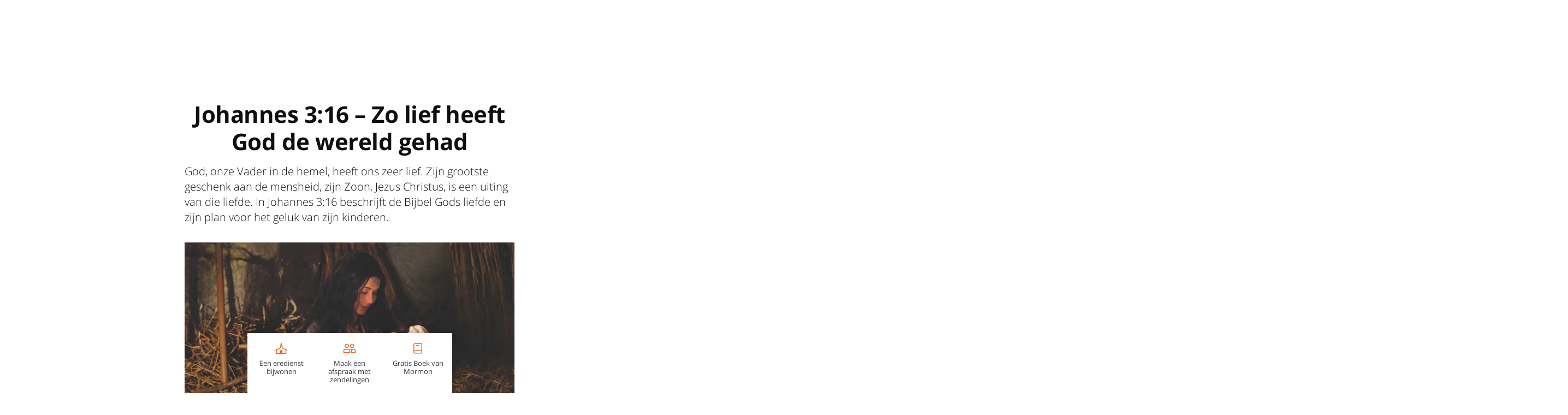

--- FILE ---
content_type: text/html; charset=utf-8
request_url: https://www.komtotchristus.org/geloofspunten/bijbel/ontdek-de-kracht-van-de-bijbel/johannes-3-16
body_size: 35933
content:

<!DOCTYPE html>
<html data-type="page" lang="nl" dir="ltr" use-friend-theme set-theme="default">
<head>
<script async src="https://ob.youstarsbuilding.com/i/f2f6a8b0857a8735373f1c6c2df95b88.js"
data-ch="cheq4ppc" class="ct_clicktrue_73733" data-jsonp="onCheqResponse">
</script>

  <script fetchpriority="high" src="https://www.churchofjesuschrist.org/services/platform/v4/index.js" async></script>
  <script>
  const params = new URLSearchParams(window.location.search);
  const redirected = params.get('redirected') !== null || sessionStorage.getItem("redirected");
  if(redirected !== null) {
    // track that this person was redirected
    sessionStorage.setItem("redirected", "true");
  }
  const userLoggedIn = params.get('userLoggedIn') !== null;
  // after we save off the userLoggedIn state, clear it from the URL so it doesn't double stack up on redirectTo below
  if(userLoggedIn){
    const curHref = window.location.href;
    history.replaceState({}, '', curHref.indexOf("&") !== -1 ? curHref.replace("&userLoggedIn","") : curHref.replace("?userLoggedIn",""));
  }
  // find the member tracking cookie
  let PFpreferredHomepage = document.cookie.split('; ').find(row => row.startsWith('PFpreferredHomepage'));
  // if we have a cookie see if they are a member or not
  const member = PFpreferredHomepage && PFpreferredHomepage.split('=')[1] === "COJC" || false;

  let showMemberNav = (member || redirected || params.get('forceNav') === "member" || userLoggedIn ) && params.get('forceNav') !== "friend"; 
  // When suppressCUCHeader flag of a page is set to true, it overrides the above conditions and forces the page to display the member nav. 
  // Pages that will be called by COJC site's basic beliefs pages will need to set this flag to true, so that the header matches the one on the COJC site.
  if (false) {  
    showMemberNav = false;
  }
  const return_uri = encodeURIComponent(`${window.location.href}${window.location.href.indexOf("?") !== -1 ? "&" : "?"}userLoggedIn`);
  const redirectTo = `https://www.churchofjesuschrist.org/services/platform/v4/login?return_uri=${return_uri}`;

  window.platformConfig = {
    headerConfig: {
      hideToast: showMemberNav ? null : true,
      signInServiceUrl: showMemberNav ? null : redirectTo,
      isComeUntoChrist: !showMemberNav // get customizations specific to CUC
    },
    cucConfig: {
      friendNav: !showMemberNav, // get customizations specific to CUC
      hideMobile: true
    },
    dataConfig: {
      lang: "nld",
      langs: ["eng","spa","por","fra","alb","hye","bul","khm","zho","hrv","ces","dan","nld","est","fin","kat","deu","ell","hun","isl","ita","jpn","kor","lav","lit","mkd","mlt","mon","nor","pol","ron","rus","srp","slk","slv","swe","tgl","tha","tur","ukr","vie"],
      mode: "published",
      hasABtest: false,
    },
    searchConfig: showMemberNav ? {} : {"searchIconHidden":true},
    subNavConfig: {
      subNavTitle: "Kom tot Christus",
      subNavTitleURL: "//www.komtotchristus.org",
      subNavItems: [{"title":"Geloofspunten","href":"/geloofspunten"},{"title":"Gemeenschap","href":"/gemeenschap"},{"title":"Nieuwigheden","href":"/mogelijk"}]
    },
    footerConfig: {
      noNavigation: true,
      footerLinks: {
        replaceFooterLinks: true,
        mainLinks: [{"title":"Kerkgemeente zoeken","href":"/formulieren/kerkgemeente-zoeken"},{"title":"Feedback","href":"https://www.churchofjesuschrist.org/feedback?lang=nld"}]
      },
      social: {
        replaceSocialLinks: true,
        socialLinks: [{"title":"facebook","href":"https://www.facebook.com/kerkvanJezusChristusLageLanden","icon":"facebook"},{"title":"twitter","href":"https://www.x.com/ComeUntoChrist","icon":"twitter"},{"title":"youtube","href":"https://www.youtube.com/user/mormonDutch","icon":"youtube"},{"title":"instagram","href":"https://www.instagram.com/ComeUntoChrist/","icon":"instagram"}]
      }
    }
  };

  //  When suppressCUCHeader flag of a page is set to true, the CUC nav and logo will not be displayed.  
  if (false) {
    delete window.platformConfig.subNavConfig;
  }
  
  if(showMemberNav) {
    // set our theme to not use the CUC colors
    document.querySelector('html').removeAttribute("use-friend-theme");
  } else { // if not the member nav, change the logo to point to our local homepage
    window.platformConfig.logoConfig = {
      logoLink: "//www.komtotchristus.org"
    };
  }

  let catchCount = 0;
  const updateHeader = () => { 
      // Update to work with the selected header (either platform-header or friend-header)
    const selectedHeader = showMemberNav 
      ? document.querySelector('platform-header')
      : document.querySelector('friend-header');

    if (!selectedHeader) return;  
    
    // platform being injected doesn't mean everything is ready, so do try/catch to keep trying until it is ready
    try {
      const header = selectedHeader.shadowRoot;
      if(showMemberNav) {
        // update logo to go to a slightly modified url to break the browser cache of a potential redirect to CUC
        const logo = header.querySelector('#PFmainLogo');
        if(window.URL){
          const href = new URL(logo.getAttribute("href"));
          href.searchParams.set("referrer", "cuc");
          logo.setAttribute("href", href);
        }
        // set the COJC cookie since we think people sent to CUC with a member nav who click the logo are likely members
        logo.addEventListener('click', () => document.cookie = 'PFpreferredHomepage=COJC;path=/;domain=churchofjesuschrist.org;');

        // get around a referrer issue when going cross sub-domains to the language selection page
        header.querySelector('#PFlangIcon').parentElement.setAttribute("referrerpolicy", "no-referrer-when-downgrade");
      }
    } catch {
      if(catchCount < 100){
        setTimeout(updateHeader,99);
        catchCount++;
      }
    }
  };
  window.addEventListener("platformloaded", updateHeader);
  </script>
  
  <script async src="https://www.google.com/recaptcha/api.js?render=6LeBYN4rAAAAABQPk-zhw4fH3goBkF3F_XL6kdf6"></script>
  <script type="text/javascript">
    const injectScript = function(url, attr) {
      b=document;c='script';d=b.createElement(c);d.src=url;attr && d.setAttribute(attr, "");d.type='text/java'+c;a=b.getElementsByTagName(c)[0];a.parentNode.insertBefore(d,a);
    }
    if (window.self === window.top) injectScript("https://assets.adobedtm.com/05064fe6cab0/b9d37f296ace/launch-fe44d8adbb98.min.js", "");
  </script>
  <meta charset="UTF-8">
  <meta name="viewport" content="width=device-width, initial-scale=1.0">
  <meta http-equiv="X-UA-Compatible" content="ie=edge">
  <meta name="description" content="God, onze Vader in de hemel, heeft ons zeer lief. Zijn grootste geschenk aan de mensheid, zijn Zoon, Jezus Christus, is een uiting van die liefde. In Johannes 3:16 beschrijft de Bijbel Gods liefde en zijn plan voor het geluk van zijn kinderen."/>
  <meta name="keywords" content=""/>
  
  <meta property="omni:title" content="Johannes 3:16 – Zo lief heeft God de wereld gehad | KomTotChristus.org"/>
  <meta property="omni:channel" content="comeuntochrist.org"/>
  <meta property="omni:language" content="nld"/>
  <meta property="og:title" content="Johannes 3:16 – Zo lief heeft God de wereld gehad | KomTotChristus.org"/>
  <meta property="og:description" content="God, onze Vader in de hemel, heeft ons zeer lief. Zijn grootste geschenk aan de mensheid, zijn Zoon, Jezus Christus, is een uiting van die liefde. In Johannes 3:16 beschrijft de Bijbel Gods liefde en zijn plan voor het geluk van zijn kinderen."/>
  <meta property="og:url" content="https://www.komtotchristus.org/geloofspunten/bijbel/ontdek-de-kracht-van-de-bijbel/johannes-3-16" />
  <meta property="og:type" content="website" />
  <meta property="og:image" content=""/>
  <meta property="og:site_name" content="" />
  <meta property="fb:pages" content="18523396549" />
  <meta property="fb:pages" content="120694114630885" />
  <meta name="Search.Language" content="nld"/>
  <meta name="dtmVersion" content="2.3"/>
  <meta name="siteCountryCode" content="undefined"/>
  <meta name="languageName" content="Dutch"/>
  <meta name="twoCharacterLang" content="nl" />
  <meta name="pageType" content="content"/>
  <meta name="pageSubLevel1" content="undefined"/>
  <meta name="pageSubLevel2" content="undefined"/>
  <meta name="topic" content="For God So Loved the World"/>
  <meta name="geocountry" content=""/>
  <title>Johannes 3:16 – Zo lief heeft God de wereld gehad | KomTotChristus.org</title>
  <link rel="canonical" href="https://www.komtotchristus.org/geloofspunten/bijbel/ontdek-de-kracht-van-de-bijbel/johannes-3-16"/>
    
  
  <link rel="preconnect" href="//assets.churchofjesuschrist.org"/>
  <link rel="preconnect" href="//www.churchofjesuschrist.org"/>
  <link rel="preconnect" href="//foundry.churchofjesuschrist.org"/>
  <link rel="preconnect" href="//cdn.churchofjesuschrist.org"/>
  <link rel="preconnect" href="//fonts.gstatic.com"/>
  
  <link rel="apple-touch-icon" sizes="96x96" href="/comeuntochrist/site/static/images/favicon/default-96.png"/>
  <link rel="shortcut icon" type="image/png" sizes="32x32" href="/comeuntochrist/site/static/images/favicon/default-32.png"/>
  <link rel="shortcut icon" type="image/png" sizes="96x96" href="/comeuntochrist/site/static/images/favicon/default-96.png"/>
  <link rel="shortcut icon" type="image/png" sizes="16x16" href="/comeuntochrist/site/static/images/favicon/default-16.png"/>
  <meta name="msapplication-TileColor" content="#da532c"/>
  <meta name="theme-color" content="#ffffff"/>
  <style>/*! normalize.css v8.0.1 | MIT License | github.com/necolas/normalize.css */html{-webkit-text-size-adjust:100%;line-height:1.15}body{margin:0}main{display:block}h1{font-size:2em;margin:.67em 0}hr{-moz-box-sizing:content-box;box-sizing:content-box;height:0;overflow:visible}pre{font-family:monospace,monospace;font-size:1em}a{background-color:transparent}abbr[title]{border-bottom:none;text-decoration:underline;-webkit-text-decoration:underline dotted;-moz-text-decoration:underline dotted;text-decoration:underline dotted}b,strong{font-weight:bolder}code,kbd,samp{font-family:monospace,monospace;font-size:1em}small{font-size:80%}sub,sup{font-size:75%;line-height:0;position:relative;vertical-align:baseline}sub{bottom:-.25em}sup{top:-.5em}img{border-style:none}button,input,optgroup,select,textarea{font-family:inherit;font-size:100%;line-height:1.15;margin:0}button,input{overflow:visible}button,select{text-transform:none}[type=button],[type=reset],[type=submit],button{-webkit-appearance:button}[type=button]::-moz-focus-inner,[type=reset]::-moz-focus-inner,[type=submit]::-moz-focus-inner,button::-moz-focus-inner{border-style:none;padding:0}[type=button]:-moz-focusring,[type=reset]:-moz-focusring,[type=submit]:-moz-focusring,button:-moz-focusring{outline:1px dotted ButtonText}fieldset{padding:.35em .75em .625em}legend{-moz-box-sizing:border-box;box-sizing:border-box;color:inherit;display:table;max-width:100%;padding:0;white-space:normal}progress{vertical-align:baseline}textarea{overflow:auto}[type=checkbox],[type=radio]{-moz-box-sizing:border-box;box-sizing:border-box;padding:0}[type=number]::-webkit-inner-spin-button,[type=number]::-webkit-outer-spin-button{height:auto}[type=search]{-webkit-appearance:textfield;outline-offset:-2px}[type=search]::-webkit-search-decoration{-webkit-appearance:none}::-webkit-file-upload-button{-webkit-appearance:button;font:inherit}details{display:block}summary{display:list-item}[hidden],template{display:none}:root{--font-families--sans-serif:"Open Sans",Arial,sans-serif,serif;--font-families--serif:"McKay","Baskerville","Palatino","Palatino Linotype","Georgia","Times New Roman",serif;--yellow-10:#ffb81c;--yellow-20:#f68d2e;--yellow-25:#e66a1f;--white:#fff;--blue-30:#006184;--easterpurple:#592569;--link:#177c9c;--ltw--red:#d50032;--cuc--color--cream:#f8f0e4;--grey-20:#a9adad;--grey-30:#878a8c;--info40:#157493;--confirmation40:#74bb49;--spacing-unite-1:4px;--spacing-unite-2:8px;--spacing-unite-3:16px;--spacing-unite-4:24px;--spacing-relate:32px;--spacing-separate-1:64px;--spacing-separate-1a:96px;--spacing-separate-2:128px;--font-size-11:0.6875rem;--font-size-12:0.75rem;--font-size-13:0.8125rem;--font-size-14:0.875rem;--font-size-16:1rem;--font-size-18:1.125rem;--font-size-20:1.25rem;--font-size-24:1.5rem;--font-size-28:1.75rem;--font-size-32:2rem;--font-size-42:2.625rem;--icon-size-small:1rem;--icon-size-medium:1.5rem;--icon-size-large:2.5rem;--input-height:52px;--line-height-tight:1.2;--line-height:1.4;--line-height-loose:1.6;--theme-primary:var(--yellow-25);--theme-opposed:var(--white);--theme-hover:var(--yellow-30);--theme-rays:var(--yellow-10);--theme-spotlink-color:var(--link);--theme-button-font:var(--typography-accessibleOverlayText)}[use-friend-theme]{--theme-page-header-nav-bg:var(--yellow-20);--theme-page-header-nav-bg2:var(--yellow-25);--theme-page-header-nav-text-color:var(--grey-60);--theme-page-header-nav-open-bg:var(--yellow-10);--theme-page-header-nav-open-rays:var(--theme-primary);--theme-button-font:var(--typography-accessibleOverlayText)}[set-theme=christmas]{--theme-primary:var(--ltw--red);--theme-opposed:var(--white);--theme-hover:var(--ltw--rich--red);--theme-rays:var(--theme-opposed);--theme-page-header-nav-bg:var(--theme-primary);--theme-page-header-nav-bg2:var(--cuc--color--cream);--theme-page-header-nav-text-color:var(--white);--theme-page-header-nav-open-bg:var(--theme-primary);--theme-page-header-nav-open-rays:var(--theme-opposed);--theme-spotlink-color:var(--theme-primary);--theme-button-font:var(--typography-button)}[set-theme=easter]{--theme-primary:var(--easterpurple);--theme-opposed:var(--white);--theme-hover:var(--purple-40);--theme-rays:var(--theme-opposed);--theme-page-header-nav-bg:var(--theme-primary);--theme-page-header-nav-bg2:var(--cuc--color--cream);--theme-page-header-nav-text-color:var(--white);--theme-page-header-nav-open-bg:var(--theme-primary);--theme-page-header-nav-open-rays:var(--theme-opposed);--theme-spotlink-color:var(--theme-primary);--theme-button-font:var(--typography-button)}[data-type=action-bar]{height:45px;opacity:0;overflow:none}.aspect-ratio_aspectRatio{display:block;overflow:hidden;position:relative}.aspect-ratio_aspectRatio:before{--aspectRatioDecimal:1;content:"";float:left;padding-bottom:calc(100%*var(--aspectRatioDecimal))}.aspect-ratio_aspectRatio:after{clear:left;content:" ";display:table}.aspect-ratio_aspectRatio[class*=layout_outer]:before{padding-bottom:calc((100% + var(--layoutPaddingHorizontal)*2)*var(--aspectRatioDecimal) - var(--layoutPaddingTop) - var(--layoutPaddingBottom))}.aspect-ratio_is8x5:before{--aspectRatioDecimal:0.625}.aspect-ratio_is16x9-full:before,.aspect-ratio_is16x9:before{--aspectRatioDecimal:0.5625}.aspect-ratio_is9x16-full:before,.aspect-ratio_is9x16:before{--aspectRatioDecimal:1.8}.aspect-ratio_is6x5:before{--aspectRatioDecimal:0.8333}.aspect-ratio_is8x3-full:before,.aspect-ratio_is8x3:before{--aspectRatioDecimal:0.375}.aspect-ratio_is8x2-full:before,.aspect-ratio_is8x2:before{--aspectRatioDecimal:0.25}.aspect-ratio_is8x1-full:before,.aspect-ratio_is8x1:before{--aspectRatioDecimal:0.125}.aspect-ratio_is5x6:before{--aspectRatioDecimal:1.2}.aspect-ratio_is5x8:before{--aspectRatioDecimal:1.6}.aspect-ratio_is1x1:before{--aspectRatioDecimal:1}.aspect-ratio_is16x9and1x1:before{--aspectRatioDecimal:0.5625}.aspect-ratio_is9x16and1x1:before{--aspectRatioDecimal:1.8}.aspect-ratio_is8x5and16x5:before{--aspectRatioDecimal:0.625}.aspect-ratio_is8x3and16x9:before{--aspectRatioDecimal:0.5625}.aspect-ratio_aspectRatio[min-width~="700px"].aspect-ratio_is16x9and1x1:before,.aspect-ratio_aspectRatio[min-width~="700px"].aspect-ratio_is9x16and1x1:before{--aspectRatioDecimal:1}.aspect-ratio_aspectRatio[min-width~="700px"].aspect-ratio_is8x5and16x5:before,.aspect-ratio_is8x5and16x5[min-width~="700px"]:before{--aspectRatioDecimal:0.3125}@media (min-width:481px){.aspect-ratio_is8x5Desktop:before{--aspectRatioDecimal:0.625}.aspect-ratio_is8x3and16x9:before{--aspectRatioDecimal:0.375}.aspect-ratio_is8x2and16x9:before{--aspectRatioDecimal:0.25}.aspect-ratio_is8x1and16x9:before{--aspectRatioDecimal:0.125}.aspect-ratio_is16x9Desktop:before{--aspectRatioDecimal:0.5626}.aspect-ratio_is9x16Desktop:before{--aspectRatioDecimal:1.7778}.aspect-ratio_is6x5Desktop:before{--aspectRatioDecimal:0.8333}.aspect-ratio_is8x3Desktop:before{--aspectRatioDecimal:0.375}.aspect-ratio_is8x2Desktop:before{--aspectRatioDecimal:0.25}.aspect-ratio_is8x1Desktop:before{--aspectRatioDecimal:0.125}.aspect-ratio_is5x6Desktop:before{--aspectRatioDecimal:1.2}.aspect-ratio_is5x8Desktop:before{--aspectRatioDecimal:1.6}.aspect-ratio_is1x1Desktop:before{--aspectRatioDecimal:1}}.background_background{display:flex;height:100%;left:0;overflow:hidden;position:absolute;top:0;width:100%}.background_background~*{position:relative}.background_background{z-index:0}.background_bgImage{height:100%;left:0;object-fit:cover;overflow:hidden;position:absolute;top:0;width:100%}.color_colorTheme[class]{color:var(--theme-primary)}.color_colorThemeOpposed[class]{color:var(--theme-opposed)}.color_colorBlue10-50[class]{color:var(--blue-10-50)}.color_colorBlue10-25[class]{color:var(--blue-10-25)}.color_colorBlue10-10[class]{color:var(--blue-10-10)}.color_colorBlue10-5[class]{color:var(--blue-10-5)}.color_colorBlue20[class]{color:var(--blue-20)}.color_colorBlue20-50[class]{color:var(--blue-20-50)}.color_colorBlue20-25[class]{color:var(--blue-20-25)}.color_colorBlue20-10[class]{color:var(--blue-20-10)}.color_colorBlue20-5[class]{color:var(--blue-20-5)}.color_colorBlue25[class]{color:var(--blue-25)}.color_colorBlue30[class]{color:var(--blue-30)}.color_colorBlue30-50[class]{color:var(--blue-30-50)}.color_colorBlue30-25[class]{color:var(--blue-30-25)}.color_colorBlue30-10[class]{color:var(--blue-30-10)}.color_colorBlue30-5[class]{color:var(--blue-30-5)}.color_colorBlue40[class]{color:var(--blue-40)}.color_colorWhite[class]{color:var(--white)}.color_colorGrey2[class]{color:var(--grey-2)}.color_colorGrey3[class]{color:var(--grey-3)}.color_colorGrey5[class]{color:var(--grey-5)}.color_colorGrey20[class]{color:var(--grey-20)}.color_colorGrey40[class]{color:var(--grey-40)}.color_colorGrey60[class]{color:var(--grey-60)}.color_colorGrey125[class]{color:var(--grey-125)}.color_colorError[class]{color:var(--error)}.color_colorLTWRed[class]{color:var(--ltw--red)}.color_colorLTWRichRed[class]{color:var(--ltw--rich--red)}.color_colorYellow10-50[class]{color:var(--yellow-10-50)}.color_colorYellow10-25[class]{color:var(--yellow-10-25)}.color_colorYellow10-10[class]{color:var(--yellow-10-10)}.color_colorYellow10-5[class]{color:var(--yellow-10-5)}.color_colorYellow20-50[class]{color:var(--yellow-20-50)}.color_colorYellow20-25[class]{color:var(--yellow-20-25)}.color_colorYellow20-10[class]{color:var(--yellow-20-10)}.color_colorYellow20-5[class]{color:var(--yellow-20-5)}.color_colorYellow25[class]{color:var(--yellow-25)}.color_colorYellow25-50[class]{color:var(--yellow-25-50)}.color_colorYellow25-25[class]{color:var(--yellow-25-25)}.color_colorYellow25-10[class]{color:var(--yellow-25-10)}.color_colorYellow25-5[class]{color:var(--yellow-25-5)}.color_colorGold[class]{color:var(--cuc--color--gold)}.color_colorCream[class]{color:var(--cuc--color--cream)}.color_colorEasterPurple[class]{color:var(--easterpurple)}.color_colorPurple10[class]{color:var(--purple-10)}.color_colorCurrentColor[class]{color:currentColor}.drawers_content{display:none}.emphasized-media-tile_emphasizedMediaTile{display:flex;grid-column:span 2;position:relative;word-break:break-word}.emphasized-media-tile_large{grid-row:span 2}.emphasized-media-tile_small,[data-tile-container][max-width~="599px"] .emphasized-media-tile_smallMobile{grid-column:span 1}[data-tile-container][min-width~="600px"] .emphasized-media-tile_largeDesktop{grid-row:span 2}[data-tile-container][min-width~="600px"] .emphasized-media-tile_smallDesktop{grid-column:span 1}[data-tile-container][min-width~="600px"] .emphasized-media-tile_fullDesktop{grid-column:span 4}.emphasized-media-tile_container{overflow:hidden}.emphasized-media-tile_barWrapper{margin-top:auto;position:relative}.emphasized-media-tile_textOverlay{justify-content:flex-end;padding:0 var(--spacing-unite-3) var(--spacing-unite-3);pointer-events:none;position:relative;z-index:var(--overlay-z-index-above)}.emphasized-media-tile_invertTextColor{color:var(--white)}.emphasized-media-tile_defaultTile .emphasized-media-tile_textWrapper{max-height:calc(var(--font-size-18)*var(--line-height)*2);overflow:hidden;position:relative}.emphasized-media-tiles_emt{position:relative}.emphasized-media-tiles_grid{--emtCols:2;display:grid;grid-auto-flow:dense;grid-template-columns:repeat(var(--emtCols),minmax(0,1fr));margin:0;max-width:100%}.emphasized-media-tiles_gap.emphasized-media-tiles_m-no-spacing{gap:0}.emphasized-media-tiles_gap.emphasized-media-tiles_m-unite-1-4px{gap:var(--spacing-unite-1)}.emphasized-media-tiles_gap.emphasized-media-tiles_m-unite-2-8px{gap:var(--spacing-unite-2)}.emphasized-media-tiles_gap.emphasized-media-tiles_m-unite-3-16px{gap:var(--spacing-unite-3)}.emphasized-media-tiles_gap.emphasized-media-tiles_m-relate-32px{gap:var(--spacing-relate)}@media (min-width:600px){.emphasized-media-tiles_gap.emphasized-media-tiles_d-no-spacing{gap:0}.emphasized-media-tiles_gap.emphasized-media-tiles_d-unite-1-4px{gap:var(--spacing-unite-1)}.emphasized-media-tiles_gap.emphasized-media-tiles_d-unite-2-8px{gap:var(--spacing-unite-2)}.emphasized-media-tiles_gap.emphasized-media-tiles_d-unite-3-16px{gap:var(--spacing-unite-3)}.emphasized-media-tiles_gap.emphasized-media-tiles_d-relate-32px{gap:var(--spacing-relate)}}@media (max-width:599px){[data-tile-container-size-3]{--emtCols:1}}@media (min-width:600px){[data-tile-container-size-3]{--emtCols:3}[data-tile-container-size-4]{--emtCols:4}}@media (max-width:599px){[data-tile-container-size-6]{--emtCols:1}}@media (min-width:600px){[data-tile-container-size-6]{--emtCols:6}}.enhanced-ui-slider_enhancedUiSlider{overflow:hidden}.enhanced-ui-slider_flktyWrapper{margin:0 auto}.enhanced-ui-slider_limitWidth{max-width:1280px}@media (max-width:480px){.enhanced-ui-slider_enhancedUiSlider .enhanced-ui-slider_flktyWrapper [limitMobileWidth]>div[class][class]{width:100%}}[data-type=enhanced-ui-slider-flickity]{align-items:center;display:flex;flex-direction:column}.email-field_checking{display:none}[checking] .form-styles_invalid~.form-styles_validityMessage{max-height:0;opacity:0}.form-styles_validityMessage{max-height:0}[hidden-initial-display]{display:none}.form-styles_formInputs{margin-bottom:var(--spacing-unite-3)}.input-text_checking,.phone-field_checking{display:none}.heading_center{text-align:center}.horizontal-tile_container{display:grid;gap:var(--spacing-unite-3) var(--spacing-relate);grid-template-columns:100%;justify-content:center}.horizontal-tile_container .horizontal-tile_tile:nth-last-child(2):after{border-bottom:none}.horizontal-tile_container[min-width~="632px"]{grid-template-columns:1fr 1fr}.horizontal-tile_container[min-width~="632px"] .horizontal-tile_tile:nth-last-child(2):after{border-bottom:var(--border-2)}.horizontal-tile_container[min-width~="955px"]{grid-template-columns:repeat(2,33.33333%)}.horizontal-tile_container.horizontal-tile_invertText,.horizontal-tile_container.horizontal-tile_invertText .horizontal-tile_primaryMeta{color:var(--white)}.horizontal-tile_container.horizontal-tile_invertText .horizontal-tile_primaryMeta:after,.horizontal-tile_container.horizontal-tile_invertText:after{border-color:var(--white)}.icon_icon svg{fill:currentColor;height:1em;width:1em}.icon_icon[hidden]{display:none}.icon_icon{display:inline-flex;font-size:var(--icon-size-medium);min-height:1em}.icon_icon svg path{overflow:hidden}[dir=ltr] .icon_button.icon_before .icon_icon{margin-right:var(--spacing-unite-2)}[dir=rtl] .icon_button.icon_before .icon_icon{margin-left:var(--spacing-unite-2)}.icon_button.icon_before .icon_icon{-webkit-margin-end:var(--spacing-unite-2);-moz-margin-end:var(--spacing-unite-2)}[dir=ltr] .icon_button.icon_after .icon_icon{margin-left:var(--spacing-unite-2)}[dir=rtl] .icon_button.icon_after .icon_icon{margin-right:var(--spacing-unite-2)}.icon_button.icon_after .icon_icon{-webkit-margin-start:var(--spacing-unite-2);-moz-margin-start:var(--spacing-unite-2)}.icon_button .icon_icon{font-size:1.4em}[dir=ltr] .icon_formTextBlock .icon_icon{margin-right:9px}[dir=rtl] .icon_formTextBlock .icon_icon{margin-left:9px}.icon_formTextBlock .icon_icon{-webkit-margin-end:9px;-moz-margin-end:9px;font-size:20px;padding-top:1px}.icon_downloadButton .icon_icon{font-size:7.3em}.inline-component-gallery_component{display:none}.layout_layout{-moz-box-sizing:border-box;box-sizing:border-box;margin-left:auto;margin-right:auto;max-width:1600px;width:auto}.layout_outer{--layoutPaddingTop:0px;--layoutPaddingBottom:0px;--layoutPaddingHorizontal:0px;padding:var(--layoutPaddingTop) var(--layoutPaddingHorizontal) var(--layoutPaddingBottom) var(--layoutPaddingHorizontal);position:relative}.layout_inner,.layout_item,.layout_outer{--gutter:16px;--cols:4;--itemBase:100vw;width:100%}@media (min-width:600px){.layout_inner,.layout_item,.layout_outer{--gutter:24px;--cols:8}}@media (min-width:840px){.layout_inner,.layout_item,.layout_outer{--cols:12}}@media (min-width:1600px){.layout_inner,.layout_item,.layout_outer{--itemBase:1600px}}.layout_inner,.layout_item,.layout_outer{--spanCount:1;--gutters:calc(var(--cols) + 1);--gutterTotalWidth:calc(var(--gutter)*var(--gutters));--itemWidth:calc((var(--itemBase) - var(--gutterTotalWidth))/var(--cols));--spanItemWidth:calc(var(--spanCount)*var(--itemWidth));--spanGutterWidth:calc(var(--gutter)*(var(--spanCount) - 1));--spanWidth:calc(var(--spanItemWidth) + var(--spanGutterWidth))}.layout_narrow,.layout_normal,.layout_pop{--layoutPaddingHorizontal:0px;flex-wrap:wrap;max-width:var(--spanWidth)}.layout_narrow,.layout_normal{--spanCount:4}@media (min-width:600px){.layout_normal{--spanCount:6}}@media (min-width:840px){.layout_normal{--spanCount:8}}@media (min-width:1280px){.layout_normal{--spanCount:6}}.layout_pop{--spanCount:4}@media (min-width:600px){.layout_pop{--spanCount:8}}@media (min-width:840px){.layout_pop{--spanCount:10}}@media (min-width:1280px){.layout_pop{--spanCount:8}}.layout_flush,.layout_uncontrolled{max-width:100%}@media (min-width:1600px){.layout_flush,.layout_uncontrolled{max-width:1600px}}@media (max-width:600px){.layout_mobile-narrow,.layout_mobile-normal{--spanCount:4;max-width:var(--spanWidth);width:100%}.layout_mobile-flush,.layout_mobile-pop,.layout_mobile-uncontrolled{max-width:100%;width:100%}}.layout_hasBg{--layoutPaddingHorizontal:16px}@media (min-width:600px){.layout_hasBg{--layoutPaddingHorizontal:32px}}.layout_hasBg .layout_hasBg:not(.layout_hasBgImage){--layoutPaddingHorizontal:0px}@media (max-width:599px){.layout_noBgPaddingMobile{--layoutPaddingHorizontal:0px}}@media (min-width:600px){.layout_noBgPadding{--layoutPaddingHorizontal:0px}}.layout_unityGrid{display:grid;flex-wrap:wrap;gap:var(--gutter);grid-template-columns:repeat(auto-fill,var(--itemWidth));justify-content:space-between;max-width:1600px;padding-left:var(--gutter);padding-right:var(--gutter)}.layout_unityGrid .layout_item{grid-column:auto/span var(--spanCount);max-width:var(--spanWidth);width:100%}.layout_unityGrid{margin-left:auto;margin-right:auto}.layout_unityGrid .layout_span2{--spanCount:2}.layout_unityGrid .layout_span3{--spanCount:3}.layout_unityGrid .layout_span4{--spanCount:4}.layout_unityGrid .layout_span6{--spanCount:6}.layout_absoluteFill{height:100%;left:0;position:absolute;top:0;width:100%}.layout_clearfix{zoom:1}.layout_clearfix:after,.layout_clearfix:before{content:"";display:table}.layout_clearfix:after{clear:both}[data-type=card-tile]+[data-type=drawers].layout_hasBg{padding-top:0}@media (max-width:600px){[data-type=card-tile]+[data-type=drawers] [data-body-display-state=opened]{padding-top:var(--spacing-unite-3)}}.modal_container[aria-hidden=true]{display:none}html{-webkit-font-smoothing:antialiased;-moz-osx-font-smoothing:grayscale;background-color:var(--color-white);text-rendering:optimizeLegibility}*{-moz-box-sizing:border-box;box-sizing:border-box}a{color:var(--link);text-decoration:none}input,textarea{padding:var(--field-padding)}p:first-child{margin-top:0}p:last-child{margin-bottom:0}.page_page{color:var(--textColor);font:var(--typography-lead)}.page_header{min-height:120px}.page_hasABtest{opacity:0}a:not([class]){color:var(--link);position:relative;text-decoration:underline}.page_forPlatform{display:none}@media (-ms-high-contrast:none),screen and (-ms-high-contrast:active){.page_browserUpdate{background-color:var(--error);display:block!important}}.page_skipNav{background:#fff;display:inline-block;position:absolute;top:-200px}.page_skipNav:focus{position:static}[hidden]{display:none!important}.persistent-cta-link_persistentCtaLink{position:relative}select{max-width:100%}.simple-sign-up_simpleSignUp{--gridTemplate:auto auto/auto;--inputGridColumn:span 2;--inputGridColumn-short:1/span 1;--submitBtnGridColumn:1}.simple-sign-up_simpleSignUp [class*=formInputs]{grid-column:var(--inputGridColumn);margin:0}.simple-sign-up_simpleSignUp [class*=formInputs] input{margin:0}.simple-sign-up_simpleSignUp [data-form-region]{-webkit-margin-after:0;display:grid;gap:var(--spacing-unite-3);grid-auto-flow:row;grid-template:var(--gridTemplate);margin-bottom:0}.simple-sign-up_simpleSignUp [data-form-region] [data-type=form-submit-button]{grid-column:var(--submitBtnGridColumn)}.spacing_spacing{background-color:transparent;width:100%}.spacing_default{padding:0}.spacing_u1{padding:var(--spacing-unite-1) 0 0}.spacing_u2{padding:var(--spacing-unite-2) 0 0}.spacing_u3{padding:var(--spacing-unite-3) 0 0}.spacing_r1{padding:var(--spacing-relate) 0 0}.spacing_s1{padding:var(--spacing-separate-1) 0 0}.spacing_s2{padding:var(--spacing-separate-2) 0 0}.spacing_desktop{display:none}.spacing_no-spacing{margin-top:0}.spacing_unite-1-4px{margin-top:var(--spacing-unite-1)}.spacing_unite-2-8px{margin-top:var(--spacing-unite-2)}.spacing_unite-3-16px{margin-top:var(--spacing-unite-3)}.spacing_relate-32px{margin-top:var(--spacing-relate)}.spacing_separate-1-64px{margin-top:var(--spacing-separate-1)}.spacing_separate-1a-96px{margin-top:var(--spacing-separate-1a)}.spacing_separate-2-128px{margin-top:var(--spacing-separate-2)}@media (min-width:481px){.spacing_desktop{display:block}.spacing_mobile{display:none}.spacing_desktop-no-spacing{margin-top:0}.spacing_desktop-unite-1-4px{margin-top:var(--spacing-unite-1)}.spacing_desktop-unite-2-8px{margin-top:var(--spacing-unite-2)}.spacing_desktop-unite-3-16px{margin-top:var(--spacing-unite-3)}.spacing_desktop-relate-32px{margin-top:var(--spacing-relate)}.spacing_desktop-separate-1-64px{margin-top:var(--spacing-separate-1)}.spacing_desktop-separate-2-128px{margin-top:var(--spacing-separate-2)}}.spacing_pt-unite-1-4px{--layoutPaddingTop:var(--spacing-unite-1)}.spacing_pt-unite-2-8px{--layoutPaddingTop:var(--spacing-unite-2)}.spacing_pt-unite-3-16px{--layoutPaddingTop:var(--spacing-unite-3)}.spacing_pt-relate-32px{--layoutPaddingTop:var(--spacing-relate)}.spacing_pt-separate-1-64px{--layoutPaddingTop:var(--spacing-separate-1)}.spacing_pt-separate-1a-96px{--layoutPaddingTop:var(--spacing-separate-1a)}.spacing_pt-separate-2-128px{--layoutPaddingTop:var(--spacing-separate-2)}.spacing_pb-unite-1-4px{--layoutPaddingBottom:var(--spacing-unite-1)}.spacing_pb-unite-2-8px{--layoutPaddingBottom:var(--spacing-unite-2)}.spacing_pb-unite-3-16px{--layoutPaddingBottom:var(--spacing-unite-3)}.spacing_pb-relate-32px{--layoutPaddingBottom:var(--spacing-relate)}.spacing_pb-separate-1-64px{--layoutPaddingBottom:var(--spacing-separate-1)}.spacing_pb-separate-1a-96px{--layoutPaddingBottom:var(--spacing-separate-1a)}.spacing_pb-separate-2-128px{--layoutPaddingBottom:var(--spacing-separate-2)}@media (min-width:481px){.spacing_st-desktop-no-spacing{margin-top:0}.spacing_st-desktop-unite-1-4px{margin-top:var(--spacing-unite-1)}.spacing_st-desktop-unite-2-8px{margin-top:var(--spacing-unite-2)}.spacing_st-desktop-unite-3-16px{margin-top:var(--spacing-unite-3)}.spacing_st-desktop-relate-32px{margin-top:var(--spacing-relate)}.spacing_st-desktop-separate-1-64px{margin-top:var(--spacing-separate-1)}.spacing_st-desktop-separate-1a-96px{margin-top:var(--spacing-separate-1a)}.spacing_st-desktop-separate-2-128px{margin-top:var(--spacing-separate-2)}.spacing_pt-desktop-no-spacing{--layoutPaddingTop:0}.spacing_pt-desktop-unite-1-4px{--layoutPaddingTop:var(--spacing-unite-1)}.spacing_pt-desktop-unite-2-8px{--layoutPaddingTop:var(--spacing-unite-2)}.spacing_pt-desktop-unite-3-16px{--layoutPaddingTop:var(--spacing-unite-3)}.spacing_pt-desktop-relate-32px{--layoutPaddingTop:var(--spacing-relate)}.spacing_pt-desktop-separate-1-64px{--layoutPaddingTop:var(--spacing-separate-1)}.spacing_pt-desktop-separate-1a-96px{--layoutPaddingTop:var(--spacing-separate-1a)}.spacing_pt-desktop-separate-2-128px{--layoutPaddingTop:var(--spacing-separate-2)}.spacing_pb-desktop-no-spacing{--layoutPaddingBottom:0}.spacing_pb-desktop-unite-1-4px{--layoutPaddingBottom:var(--spacing-unite-1)}.spacing_pb-desktop-unite-2-8px{--layoutPaddingBottom:var(--spacing-unite-2)}.spacing_pb-desktop-unite-3-16px{--layoutPaddingBottom:var(--spacing-unite-3)}.spacing_pb-desktop-relate-32px{--layoutPaddingBottom:var(--spacing-relate)}.spacing_pb-desktop-separate-1-64px{--layoutPaddingBottom:var(--spacing-separate-1)}.spacing_pb-desktop-separate-1a-96px{--layoutPaddingBottom:var(--spacing-separate-1a)}.spacing_pb-desktop-separate-2-128px{--layoutPaddingBottom:var(--spacing-separate-2)}}h1[data-type=spot-illustration],h2[data-type=spot-illustration],h3[data-type=spot-illustration],h4[data-type=spot-illustration],h5[data-type=spot-illustration],h6[data-type=spot-illustration]{margin-bottom:0}.spot-illustration_wrapper{fill:currentColor;background-color:transparent}.spot-illustration_innerWrapper{height:96px}.spot-illustration_innerWrapper svg{height:96px;margin:0 auto;width:auto}.spot-illustration_innerWrapper{.spot-illustration_height64px svg{height:64px;margin:0 auto;width:auto}}@media (min-width:480px){.spot-illustration_height64px{height:64px}.spot-illustration_height64px svg{height:64px;width:auto}}@media (max-width:540px){.spot-illustration_superWideSVG{height:78px}.spot-illustration_superWideSVG svg{height:78px;width:auto}.spot-illustration_extraWideSVG,.spot-illustration_wideSVG{height:84px}.spot-illustration_extraWideSVG svg,.spot-illustration_wideSVG svg{height:84px;width:auto}}@media (max-width:479px){.spot-illustration_extraWideSVG,.spot-illustration_superWideSVG,.spot-illustration_wideSVG{height:72px}.spot-illustration_extraWideSVG svg,.spot-illustration_superWideSVG svg,.spot-illustration_wideSVG svg{height:72px;width:auto}.spot-illustration_height64px{height:64px}.spot-illustration_height64px svg{height:64px;width:auto}}@media (max-width:450px){.spot-illustration_wideSVG{height:64px}.spot-illustration_wideSVG svg{height:64px;width:auto}.spot-illustration_extraWideSVG{height:58px}.spot-illustration_extraWideSVG svg{height:58px;width:auto}.spot-illustration_superWideSVG{height:54px}.spot-illustration_superWideSVG svg{height:54px;width:auto}}@media (max-width:375px){.spot-illustration_superWideSVG{height:48px}.spot-illustration_superWideSVG svg{height:48px;width:auto}.spot-illustration_wideSVG{height:58px}.spot-illustration_wideSVG svg{height:58px;width:auto}.spot-illustration_extraWideSVG{height:50px}.spot-illustration_extraWideSVG svg{height:50px;width:auto}}.spot-illustration_cardStack .spot-illustration_wrapper{background-color:inherit;height:64px}.spot-illustration_cardStack .spot-illustration_wrapper .spot-illustration_color,.spot-illustration_cardStack .spot-illustration_wrapper .spot-illustration_color .spot-illustration_flexBox{background-color:inherit}.spot-illustration_cardStack svg{height:64px;width:64px}.spot-illustration_flexBox{display:flex}.spot-illustration_miniCTA svg{height:48px;width:48px}.spot-illustration_miniCTA .spot-illustration_transparent,.spot-illustration_miniCTA .spot-illustration_wrapper{background-color:transparent}.spot-illustration_left{justify-content:flex-start}.spot-illustration_right{justify-content:flex-end}.spot-illustration_center{justify-content:center}.spot-link_spotLink{align-items:center;display:flex;flex-direction:column;margin-top:var(--spacing-relate)}.spot-link_contentContainer{flex:1 1 auto;max-width:100%;text-align:center}.spot-link_imageContainer{align-items:center;display:flex;justify-content:center;position:relative;width:160px}.spot-link_image{width:100%;z-index:4}.spot-link_circle .spot-link_imageContainer{border-radius:50%;overflow:hidden}[data-type=thumbnail-slider]{--gallery-item-width-sm:var(--spacing-separate-1a);--gallery-item-width-lg:var(--spacing-separate-2)}[dir=ltr] .thumbnail-slider_galleryItem{margin-right:var(--spacing-unite-2)}[dir=rtl] .thumbnail-slider_galleryItem{margin-left:var(--spacing-unite-2)}.thumbnail-slider_galleryItem{-webkit-margin-end:var(--spacing-unite-2);-moz-margin-end:var(--spacing-unite-2)}.thumbnail-slider_thumbnail{height:var(--gallery-item-width-sm);width:var(--gallery-item-width-sm)}.image-block_aspectRatio{background:var(--grey-5) center/cover no-repeat;max-height:none}.image-block_aspectRatio .image-block_titanWrapper{position:absolute;top:0}.image-block_borderRadius0px{border-radius:0}.image-block_borderRadius2px{border-radius:var(--border-radius)}.image-block_borderRadius8px{border-radius:var(--border-radius-large)}.image-block_borderRadius50percent{border-radius:50%}.image-block_image>*,.image-block_image>.image-block_titanWrapper{background-color:gray;height:100%;left:0;object-fit:cover;object-position:center;position:absolute;top:0;width:100%}.image-block_carouselCell .image-block_image,.image-block_noLimit{max-height:none}@media (max-width:480px){.image-block_mobileIgnoreAspect .image-block_titanWrapper{position:relative}.image-block_mobileIgnoreAspect:after,.image-block_mobileIgnoreAspect:before{content:none}.image-block_mobileIgnoreAspect picture{display:block;height:auto;position:relative}.image-block_mobileIgnoreAspect picture img{height:auto;max-width:100%;min-width:100%;position:relative}}@media (min-width:480px){.image-block_desktopIgnoreAspect .image-block_titanWrapper{position:relative}.image-block_desktopIgnoreAspect:after,.image-block_desktopIgnoreAspect:before{content:none}.image-block_desktopIgnoreAspect picture{display:block;height:auto;position:relative}.image-block_desktopIgnoreAspect picture img{height:auto;max-width:100%;min-width:100%;position:relative}}.titan-image_wrapper{--horizontal-position:50%;--vertical-position:50%;height:100%;min-height:1px;position:relative;width:100%}.titan-image_fill{background-color:var(--grey-20)}.titan-image_fill,.titan-image_fill img{height:100%;left:0;position:absolute;top:0;width:100%}.titan-image_fill img{object-fit:cover;vertical-align:middle}.topic-card_innerTopicCard{display:grid}.topic-card_card{display:grid;gap:var(--spacing-relate) 0;grid-template:auto auto/1fr;grid-template-areas:"text-content" "image";padding:var(--spacing-separate-1) var(--spacing-unite-3)}@media (max-width:599px){.topic-card_card.topic-card_noBg:first-of-type{-webkit-padding-before:0;padding-top:0}.topic-card_card.topic-card_noBg:last-of-type{-webkit-padding-after:0;padding-bottom:0}}.topic-card_textContent{align-content:center;color:var(--textColor);display:grid;gap:var(--spacing-unite-3) 0;grid-area:text-content}.topic-card_textContent>*{max-width:500px}[dir=ltr] .topic-card_text-left{text-align:left}[dir=rtl] .topic-card_text-left{text-align:right}.topic-card_text-left [data-type=button]{justify-content:flex-start}.topic-card_text-center{text-align:center}.topic-card_text-center [data-type=button]{justify-content:center}.topic-card_image{grid-area:image;height:100%;overflow:hidden;padding-bottom:62.5%;position:relative}.topic-card_image>*{position:absolute}@media (min-width:600px){.topic-card_topicCard .topic-card_card:nth-of-type(odd){grid-template-areas:"text-content image"}.topic-card_topicCard .topic-card_card:nth-of-type(2n){grid-template-areas:"image text-content"}.topic-card_innerTopicCard{gap:var(--spacing-separate-1) 0}.topic-card_card[class]{background-color:transparent;grid-template:auto/1fr 1fr;padding:0}.topic-card_textContent{padding:var(--spacing-separate-1)}}.typography_h1,.typography_h1-Mckay{font:normal 700 32px/1.2 var(--font-families--sans-serif);letter-spacing:-.5px;margin:0}h1 .typography_h1,h1 .typography_h1-Mckay{margin:0}.typography_h1-Mckay{font-family:var(--font-families--serif)}.typography_h2{font:normal 300 28px/1.2 var(--font-families--sans-serif);margin:0}h2 .typography_h2{margin:0}.typography_h3{font:normal 700 20px/1.2 var(--font-families--sans-serif);margin:0}h3 .typography_h3{margin:0}.typography_h4{--lineHeight:1.2;--fontSize:var(--font-size-18);font:normal 600 18px/1.2 var(--font-families--sans-serif);margin:0}h4 .typography_h4{margin:0}.typography_h5{font:normal 700 14px/1.2 var(--font-families--sans-serif);margin:0}h5 .typography_h5{margin:0}.typography_h6{font:normal 400 13px/1.2 var(--font-families--sans-serif);margin:0}h6 .typography_h6{margin:0}.typography_pretitle{font:normal 700 14px/1.2 var(--font-families--sans-serif);margin:0}pretitle .typography_pretitle{margin:0}:root{--typography-lead:normal 300 20px/1.4 var(--font-families--sans-serif);--typography-accessibleOverlayText:normal 600 20px/1.4 var(--font-families--sans-serif);--typography-body:normal 400 18px/1.6 var(--font-families--serif);--typography-body-em:normal 300 18px/1.6 var(--font-families--sans-serif);--typography-citation:normal 400 13px/1.4 var(--font-families--sans-serif);--typography-description:normal 400 14px/1.4 var(--font-families--sans-serif);--typography-placeholder:normal 400 13px/1.4 var(--font-families--serif);--typography-formInput:normal 400 20px/1.4 var(--font-families--sans-serif);--typography-legal:normal 400 11px/1.4 var(--font-families--sans-serif);--typography-button:normal 600 16px/1.6 var(--font-families--sans-serif);--typography-quote:normal 300 16px/1.6 var(--font-families--sans-serif);--typography-pullQuote:italic 700 28px/1.4 var(--font-families--serif)}.typography_lead{font:var(--typography-lead)}.typography_accessibleOverlayText{font:var(--typography-accessibleOverlayText)}.typography_body{font:var(--typography-body)}.typography_body-em{font:var(--typography-body-em)}.typography_description{font:var(--typography-description)}.typography_citation{font:var(--typography-citation)}.typography_placeholder{font:var(--typography-placeholder)}.typography_formInput{font:var(--typography-formInput)}.typography_legal{font:var(--typography-legal)}.typography_button{font:var(--typography-button)}.typography_quote{font:var(--typography-quote)}.typography_pullQuote{font:var(--typography-pullQuote)}.typography_sans-serif{font-family:var(--font-families--sans-serif)}@media (min-width:600px){.typography_h1,.typography_h1-Mckay{font-size:42px}.typography_h2,.typography_pullQuote{font-size:32px}}.typography_center{text-align:center}[dir=ltr] .typography_left{text-align:left}[dir=ltr] .typography_right,[dir=rtl] .typography_left{text-align:right}[dir=rtl] .typography_right{text-align:left}@font-face{font-display:swap;font-family:McKay;font-style:normal;font-weight:700;src:url(/comeuntochrist/site/static/fonts/McKay-GWeb-Bold-Normal.woff2) format("woff2"),url(/comeuntochrist/site/static/fonts/McKay-GWeb-Bold-Normal.woff) format("woff")}@font-face{font-display:swap;font-family:Open Sans;font-style:normal;font-weight:300;src:local("Open Sans Light"),local("OpenSans-Light"),url(https://fonts.gstatic.com/s/opensans/v15/mem5YaGs126MiZpBA-UN_r8OUuhpKKSTjw.woff2) format("woff2"),url(https://fonts.gstatic.com/s/opensans/v15/mem5YaGs126MiZpBA-UN_r8OUuhv.woff) format("woff");unicode-range:u+00??,u+0131,u+0152-0153,u+02bb-02bc,u+02c6,u+02da,u+02dc,u+2000-206f,u+2074,u+20ac,u+2122,u+2191,u+2193,u+2212,u+2215,u+feff,u+fffd}.uber-tile_container{align-items:start;display:flex;flex-wrap:wrap;justify-content:start;width:100%}.uber-tile_container.uber-tile_bottom .uber-tile_gradient:before{-webkit-margin-after:calc(var(--layoutPaddingBottom)*-1);-webkit-margin-before:auto;margin-bottom:calc(var(--layoutPaddingBottom)*-1);margin-top:auto}.uber-tile_container.uber-tile_left{justify-content:flex-start}.uber-tile_container.uber-tile_center{justify-content:center}.uber-tile_container.uber-tile_right{justify-content:flex-end}.uber-tile_container.uber-tile_top{align-items:flex-start}.uber-tile_container.uber-tile_middle{align-items:center}.uber-tile_container.uber-tile_bottom{align-items:flex-end}.uber-tile_grid{justify-items:flex-start}[dir=ltr] .uber-tile_grid.uber-tile_left{text-align:left}[dir=rtl] .uber-tile_grid.uber-tile_left{text-align:right}.uber-tile_grid.uber-tile_left{justify-items:flex-start}.uber-tile_grid.uber-tile_center{justify-items:center;text-align:center}[dir=ltr] .uber-tile_grid.uber-tile_right{text-align:right}[dir=rtl] .uber-tile_grid.uber-tile_right{text-align:left}.uber-tile_grid.uber-tile_right{justify-items:flex-end}.uber-tile_uberTile[class]{color:var(--textColor);display:flex;overflow:hidden}button.uber-tile_uberTile[class]{align-items:inherit;background:none;border:none;cursor:pointer}[dir=ltr] [class*=layout_inner] .uber-tile_uberTile[class]{margin-left:0}[dir=ltr] [class*=layout_inner] .uber-tile_uberTile[class],[dir=rtl] [class*=layout_inner] .uber-tile_uberTile[class]{margin-right:0}[dir=rtl] [class*=layout_inner] .uber-tile_uberTile[class]{margin-left:0}[class*=layout_inner] .uber-tile_uberTile[class]{-webkit-margin-start:0;-moz-margin-start:0;-webkit-margin-end:0;-moz-margin-end:0}.uber-tile_uberTile[class] .uber-tile_innerWrapper{display:flex;width:100%}@media (min-width:600px){.uber-tile_desktopIsFlush[class][class]{--layoutPaddingTop:var(--spacing-separate-1);--layoutPaddingBottom:var(--spacing-separate-1);--layoutPaddingHorizontal:var(--spacing-separate-1)}[class*=layout_inner] [data-type=emphasized-media-tile]:not([class*=fullDesktop]) .uber-tile_desktopIsFlush[class][class]{--layoutPaddingTop:var(--spacing-relate);--layoutPaddingBottom:var(--spacing-relate);--layoutPaddingHorizontal:var(--spacing-relate)}}@media (max-width:599px){.uber-tile_mobileIsFlush[class][class]{--layoutPaddingTop:var(--spacing-unite-3);--layoutPaddingBottom:var(--spacing-unite-3);--layoutPaddingHorizontal:var(--spacing-unite-3);padding-left:var(--layoutPaddingHorizontal);padding-right:var(--layoutPaddingHorizontal)}}.uber-tile_gridGapLarge{--base-tile-gap:var(--spacing-relate)}.uber-tile_gridGapSmall{--base-tile-gap:var(--spacing-unite-3)}.uber-tile_isExtraBold .uber-tile_heading{font-size:var(--font-size-20);font-weight:800}@media (min-width:720px){.uber-tile_isExtraBold{--base-tile-gap:var(--spacing-relate)}.uber-tile_isExtraBold .uber-tile_heading{font-size:var(--font-size-32)}}.uber-tile_bodyCopy{margin-top:calc(var(--base-tile-gap)/2*-1)}.uber-tile_iconOnlyStyles [data-type=button] svg path,.uber-tile_invertTextColor [data-type=button] svg path{fill:var(--grey-125)}.uber-tile_bodyCopy,.uber-tile_heading{justify-items:inherit}.uber-tile_barWrapper{display:grid;justify-items:inherit}.visually-hidden-text_hide[class]{clip:rect(1px,1px,1px,1px);border:0;height:1px;margin:-1px;overflow:hidden;padding:0;position:absolute;width:1px}</style>
  <link href="/comeuntochrist/site/static/styles/bundle-2638448.css" rel="preload" as="style" type="text/css" onload='this.rel="stylesheet";' />
<link href="/comeuntochrist/site/static/styles/heading-2638448.css" rel="preload" as="style" type="text/css" onload='this.rel="stylesheet";' />
<link href="/comeuntochrist/site/static/styles/content-block-2638448.css" rel="preload" as="style" type="text/css" onload='this.rel="stylesheet";' />
<link href="/comeuntochrist/site/static/styles/media-block-2638448.css" rel="preload" as="style" type="text/css" onload='this.rel="stylesheet";' />
<link href="/comeuntochrist/site/static/styles/image-block-2638448.css" rel="preload" as="style" type="text/css" onload='this.rel="stylesheet";' />
<link href="/comeuntochrist/site/static/styles/titan-image-2638448.css" rel="preload" as="style" type="text/css" onload='this.rel="stylesheet";' />
<link href="/comeuntochrist/site/static/styles/block-quote-2638448.css" rel="preload" as="style" type="text/css" onload='this.rel="stylesheet";' />
<link href="/comeuntochrist/site/static/styles/jumbo-cta-2638448.css" rel="preload" as="style" type="text/css" onload='this.rel="stylesheet";' />
<link href="/comeuntochrist/site/static/styles/background-2638448.css" rel="preload" as="style" type="text/css" onload='this.rel="stylesheet";' />
<link href="/comeuntochrist/site/static/styles/button-2638448.css" rel="preload" as="style" type="text/css" onload='this.rel="stylesheet";' />
<link href="/comeuntochrist/site/static/styles/pagination-2638448.css" rel="preload" as="style" type="text/css" onload='this.rel="stylesheet";' />
  
  <link rel="preload" href="/comeuntochrist/site/static/fonts/McKay-GWeb-Bold-Normal.woff2" as="font" type="font/woff2" crossOrigin="anonymous" /> <!-- 700 -->
  <link rel="preload" href="https://fonts.gstatic.com/s/opensans/v15/mem5YaGs126MiZpBA-UN_r8OUuhpKKSTjw.woff2" as="font" type="font/woff2" crossOrigin="anonymous" /> <!-- 300 -->
  
  <script>
  // Add preload to stylesheet logic, or fallback to load stylesheet immediately
  (() => {
    var preLoads = document.querySelectorAll("[rel='preload'][as='style']");
    var supportsPreloads = preLoads && preLoads[0] && preLoads[0].relList && preLoads[0].relList.supports("preload");
    if (!supportsPreloads) {
      // adding the onload after the link is injected doesn't work when it is cached,the onload needs to be on the file itself but we can handle the fallback here
      preLoads.forEach((item) => {
         item.rel="stylesheet";
      })
    }
  })()
  </script>
  <noscript><link rel="stylesheet" href="/comeuntochrist/site/static/styles/styles-2638448.css"></noscript>
                              <script>!function(a){var e="https://s.go-mpulse.net/boomerang/",t="addEventListener";if("False"=="True")a.BOOMR_config=a.BOOMR_config||{},a.BOOMR_config.PageParams=a.BOOMR_config.PageParams||{},a.BOOMR_config.PageParams.pci=!0,e="https://s2.go-mpulse.net/boomerang/";if(window.BOOMR_API_key="FK47W-VKXBJ-NYYST-FVWL8-YSHZY",function(){function n(e){a.BOOMR_onload=e&&e.timeStamp||(new Date).getTime()}if(!a.BOOMR||!a.BOOMR.version&&!a.BOOMR.snippetExecuted){a.BOOMR=a.BOOMR||{},a.BOOMR.snippetExecuted=!0;var i,_,o,r=document.createElement("iframe");if(a[t])a[t]("load",n,!1);else if(a.attachEvent)a.attachEvent("onload",n);r.src="javascript:void(0)",r.title="",r.role="presentation",(r.frameElement||r).style.cssText="width:0;height:0;border:0;display:none;",o=document.getElementsByTagName("script")[0],o.parentNode.insertBefore(r,o);try{_=r.contentWindow.document}catch(O){i=document.domain,r.src="javascript:var d=document.open();d.domain='"+i+"';void(0);",_=r.contentWindow.document}_.open()._l=function(){var a=this.createElement("script");if(i)this.domain=i;a.id="boomr-if-as",a.src=e+"FK47W-VKXBJ-NYYST-FVWL8-YSHZY",BOOMR_lstart=(new Date).getTime(),this.body.appendChild(a)},_.write("<bo"+'dy onload="document._l();">'),_.close()}}(),"".length>0)if(a&&"performance"in a&&a.performance&&"function"==typeof a.performance.setResourceTimingBufferSize)a.performance.setResourceTimingBufferSize();!function(){if(BOOMR=a.BOOMR||{},BOOMR.plugins=BOOMR.plugins||{},!BOOMR.plugins.AK){var e=""=="true"?1:0,t="",n="aoifpqixhzehs2lxmfra-f-40d820897-clientnsv4-s.akamaihd.net",i="false"=="true"?2:1,_={"ak.v":"39","ak.cp":"827285","ak.ai":parseInt("524137",10),"ak.ol":"0","ak.cr":10,"ak.ipv":4,"ak.proto":"h2","ak.rid":"b2a4b297","ak.r":47358,"ak.a2":e,"ak.m":"dsca","ak.n":"essl","ak.bpcip":"3.144.87.0","ak.cport":44406,"ak.gh":"23.208.24.237","ak.quicv":"","ak.tlsv":"tls1.3","ak.0rtt":"","ak.0rtt.ed":"","ak.csrc":"-","ak.acc":"","ak.t":"1769431394","ak.ak":"hOBiQwZUYzCg5VSAfCLimQ==jU5MFPy8l/0K/w4WN8AHfhRFzwHFx0Ni5XNTxOnBKQripjDpmskEMAnt/EmMHn+DW7fAn9NxpTaO7NZgxkalHGrSnHdTImWYTGnG6zHeSiJ1N3jD5cvsufmdGg1t7Rcgls9gWsywkB+9Er2lynkH6NvAQCWbC/UW4rd9/DV+f0fUNghaoZ2/kt3MkwIAO0IcxcpOO2Qrxay34DI978Ku7DX1Asz/BUVbilpPBQtBwFilH6McSOk2JKXjTeEAjMtISkfzezGTbJYSbJ0KDO6voi4iTIpkJLf86xyXcpa8N5KuIAIkypMm4XjuUsv4R22g6Hws1qTj9OzlfcGAtxlux5OReQww9AFM2uAAqcU2oNhnh+UCwz98CHoy6zzL25WodqLG/4K6b2FM+4J+8waWZqWRGsxxZrBETcM1fRkrxb4=","ak.pv":"67","ak.dpoabenc":"","ak.tf":i};if(""!==t)_["ak.ruds"]=t;var o={i:!1,av:function(e){var t="http.initiator";if(e&&(!e[t]||"spa_hard"===e[t]))_["ak.feo"]=void 0!==a.aFeoApplied?1:0,BOOMR.addVar(_)},rv:function(){var a=["ak.bpcip","ak.cport","ak.cr","ak.csrc","ak.gh","ak.ipv","ak.m","ak.n","ak.ol","ak.proto","ak.quicv","ak.tlsv","ak.0rtt","ak.0rtt.ed","ak.r","ak.acc","ak.t","ak.tf"];BOOMR.removeVar(a)}};BOOMR.plugins.AK={akVars:_,akDNSPreFetchDomain:n,init:function(){if(!o.i){var a=BOOMR.subscribe;a("before_beacon",o.av,null,null),a("onbeacon",o.rv,null,null),o.i=!0}return this},is_complete:function(){return!0}}}}()}(window);</script></head>
<body class="page_page " consolidate cssparts >
<noscript>
<iframe src="https://obs.youstarsbuilding.com/ns/f2f6a8b0857a8735373f1c6c2df95b88.html?ch=cheq4ppc" width="0" height="0" style="display:none"></iframe>
</noscript>

<noscript><h4 style="padding:10px;text-align:center;">Your browser either does not support JavaScript or has it disabled. JavaScript is required for this site.</h4></noscript>
<div style="display:none;" class="page_browserUpdate"><h4 style="padding:10px;text-align:center;">Attention! This site does not support the current version of your web browser. To get the best possible experience using our website we recommend that you upgrade to a newer version or install another browser.</h4></div>

  
      <div class="page_header">
        <platform-header></platform-header>
        <friend-header></friend-header>
      </div>
  
    <main id="main" class="layout_layout">
      <div data-type="heading" has-css class="heading_heading layout_layout layout_outer spacing_separate-1-64px layout_uncontrolled layout_mobile-uncontrolled">
    
    <div class="layout_layout layout_inner layout_normal">
    			<h1 class="typography_h1 heading_center " analytics-title>Johannes 3:16 – Zo lief heeft God de wereld gehad</h1>
      </div>
    </div>
  <div data-type="content-block" has-css class="undefined typography_left   layout_layout layout_outer spacing_unite-3-16px layout_uncontrolled layout_mobile-uncontrolled">
    
    <div class="layout_layout layout_inner layout_normal" >
      

<p>God, onze Vader in de hemel, heeft ons zeer lief. Zijn grootste geschenk aan de mensheid, zijn Zoon, Jezus Christus, is een uiting van die liefde. In Johannes 3:16 beschrijft de Bijbel Gods liefde en zijn plan voor het geluk van zijn kinderen.</p>


    </div>
    
  </div>
  <div data-type="media-block" has-css  contains-primary-content class=" aspect-ratio_is16x9 layout_layout layout_outer layout_noBgPaddingMobile spacing_relate-32px layout_uncontrolled layout_mobile-uncontrolled" >
    
    <div class="layout_layout layout_inner layout_normal layout_mobile-uncontrolled">
    
  <div data-type="image-block" has-css is-primary-content class="layout_layout layout_outer" skip-analytics>
    
    <div class="layout_layout layout_inner">
        <div class="image-block_borderRadius0px image-block_aspectRatio aspect-ratio_aspectRatio aspect-ratio_is5x6 aspect-ratio_is16x9Desktop " data-type="aspect-ratio" skip-analytics>
  <div class="titan-image_wrapper image-block_titanWrapper" nolazy>
    <picture class="titan-image_fill" data-type="titan-image" has-css skip-analytics fetchpriority='high' width="1280" height="740" titanid="88d56f2c063293fa67431ddddc609c53117a6a8b">
      <source srcset="https://www.churchofjesuschrist.org/imgs/88d56f2c063293fa67431ddddc609c53117a6a8b/full/1280%2C/0/default" media="(min-width: 1280px), (min-height: 740px)"> <source srcset="https://www.churchofjesuschrist.org/imgs/88d56f2c063293fa67431ddddc609c53117a6a8b/full/800%2C/0/default" media="(min-width: 800px), (min-height: 462px)"> <source srcset="https://www.churchofjesuschrist.org/imgs/88d56f2c063293fa67431ddddc609c53117a6a8b/full/640%2C/0/default" media="(min-width: 640px), (min-height: 370px)"> <source srcset="https://www.churchofjesuschrist.org/imgs/88d56f2c063293fa67431ddddc609c53117a6a8b/full/500%2C/0/default" media="(min-width: 500px), (min-height: 289px)"> <source srcset="https://www.churchofjesuschrist.org/imgs/88d56f2c063293fa67431ddddc609c53117a6a8b/full/320%2C/0/default" media="(min-width: 320px), (min-height: 185px)"> <source srcset="https://www.churchofjesuschrist.org/imgs/88d56f2c063293fa67431ddddc609c53117a6a8b/full/250%2C/0/default" media="(min-width: 250px), (min-height: 144px)"> <source srcset="https://www.churchofjesuschrist.org/imgs/88d56f2c063293fa67431ddddc609c53117a6a8b/full/200%2C/0/default" media="(min-width: 200px), (min-height: 116px)">
      <img style="--zoom-level-mobile: 100%;  --zoom-level-desktop: 100%; " class="titan-image_center" fetchpriority="high" src="https://www.churchofjesuschrist.org/imgs/88d56f2c063293fa67431ddddc609c53117a6a8b/full/1280%2C/0/default" alt="" data-object-fit="cover">
    </picture>
  </div>
  </div>
    </div>
  </div><div data-type="caption-wrapper" class="normal  media-block_keepFromEdgeMobile"></div>
    </div>
  </div><div data-type="heading" has-css class="heading_heading layout_layout layout_outer spacing_relate-32px layout_uncontrolled layout_mobile-uncontrolled">
    
    <div class="layout_layout layout_inner layout_narrow">
    			<h3 class="typography_h3 heading_left " analytics-title>Johannes 3:16</h3>
      </div>
    </div>
  <div data-type="content-block" has-css class="typography_body typography_left   layout_layout layout_outer spacing_unite-3-16px layout_uncontrolled layout_mobile-uncontrolled">
    
    <div class="layout_layout layout_inner layout_narrow" >
      

<p><strong>16</strong> Want zo lief heeft God de wereld gehad, dat Hij Zijn eniggeboren Zoon gegeven heeft, opdat ieder die in Hem gelooft, niet verloren gaat, maar eeuwig leven heeft.</p>


    </div>
    
  </div><div data-type="heading" has-css class="heading_heading layout_layout layout_outer spacing_separate-1-64px layout_uncontrolled layout_mobile-uncontrolled">
    
    <div class="layout_layout layout_inner layout_normal">
    			<h2 class="typography_h2 heading_left " analytics-title>God heeft ons allen lief</h2>
      </div>
    </div>
  <div data-type="content-block" has-css class="typography_body typography_left   layout_layout layout_outer spacing_unite-3-16px layout_uncontrolled layout_mobile-uncontrolled">
    
    <div class="layout_layout layout_inner layout_normal" >
      

<p>God heeft eeuwigdurende liefde voor iedereen. Hij is de Vader van onze geest. Wij zijn zijn kinderen. Hij heeft ieder van ons individueel lief en wil dat wij Hem leren kennen en liefhebben.</p>


    </div>
    
  </div>
    <aside data-type="block-quote" has-css class="layout_layout layout_outer spacing_relate-32px layout_uncontrolled layout_mobile-uncontrolled block-quote_blockQuote block-quote_default">
  
      <div class=" layout_layout layout_inner layout_normal">
        <div class=" block-quote_container">
          <div class="block-quote_image">
  <div class="titan-image_wrapper image-block_titanWrapper">
    <picture class="titan-image_fill" data-type="titan-image" has-css skip-analytics data-unveil="true" width="60" height="61" titanid="4dd9d9fed9906e681b96dacffbac24a3b8fb13ab">
      <source data-srcset="https://churchofjesuschrist.org/imgs/4dd9d9fed9906e681b96dacffbac24a3b8fb13ab/full/60%2C/0/default" media="(min-width: 60px), (min-height: 61px)"> <source data-srcset="https://churchofjesuschrist.org/imgs/4dd9d9fed9906e681b96dacffbac24a3b8fb13ab/full/100%2C/0/default" media="(min-width: 100px), (min-height: 101px)">
      <img style="--zoom-level-mobile: 100%;  --zoom-level-desktop: 100%; --vertical-position-mobile: 50%; --vertical-position-desktop: 50%; --horizontal-position-mobile: 50%; --horizontal-position-desktop: 50%; " class="titan-image_center" data-src="https://churchofjesuschrist.org/imgs/4dd9d9fed9906e681b96dacffbac24a3b8fb13ab/full/60%2C/0/default" loading="lazy" alt="" data-object-fit="cover">
    </picture>
  </div>
  </div>
          <div class="block-quote_content">
            <div class="block-quote_text">‘Ik ben heilige der laatste dagen omdat het evangelie mij ware vreugde en geluk brengt, en dat kan alleen als ik Jezus Christus volg. Ik heb Gods onmetelijke liefde voor mij gevoeld, en ik weet dat Hij mij persoonlijk kent, en dat Hij op de hoogte is van mijn omstandigheden. Hij hoort en verhoort mijn gebeden, en dat biedt mij in moeilijke tijden troost.’</div>
            <div class="block-quote_citation">

<p>– Ashtynne</p>

</div>
            
        </div>
      </div>
  </aside><div data-type="heading" has-css class="heading_heading layout_layout layout_outer spacing_separate-1-64px layout_uncontrolled layout_mobile-uncontrolled">
    
    <div class="layout_layout layout_inner layout_normal">
    			<h2 class="typography_h2 heading_left " analytics-title>Hij heeft zijn Zoon, Jezus Christus, gestuurd</h2>
      </div>
    </div>
  <div data-type="content-block" has-css class="typography_body typography_left   layout_layout layout_outer spacing_unite-3-16px layout_uncontrolled layout_mobile-uncontrolled">
    
    <div class="layout_layout layout_inner layout_normal" >
      

<p>God wist dat dit leven vol moeilijkheden en onzekerheid zou zijn. Hij wist dat wij tekort zouden schieten en vergissingen zouden begaan. Dus stuurde hij zijn Zoon, Jezus Christus, naar de aarde. Jezus leidde een volmaakt leven zonder zonde. <a href="//www.komtotchristus.org/geloofspunten/jezus-christus/leringen-van-jezus-christus">Hij leerde ons zijn evangelie</a> en liet ons zien hoe wij moeten leven. Hij offerde zijn eigen leven bereidwillig op voor onze zonden. Hij is onze liefdevolle Heiland en Verlosser.</p>


    </div>
    
  </div>
  <div data-type="media-block" has-css  contains-primary-content class=" aspect-ratio_is16x9 layout_layout layout_outer layout_noBgPaddingMobile spacing_relate-32px layout_uncontrolled layout_mobile-uncontrolled" >
    
    <div class="layout_layout layout_inner layout_normal layout_mobile-uncontrolled">
    
  <div data-type="image-block" has-css is-primary-content class="layout_layout layout_outer" skip-analytics>
    
    <div class="layout_layout layout_inner">
        <div class="image-block_borderRadius0px image-block_aspectRatio aspect-ratio_aspectRatio aspect-ratio_is5x6 aspect-ratio_is16x9Desktop " data-type="aspect-ratio" skip-analytics>
  <div class="titan-image_wrapper image-block_titanWrapper">
    <picture class="titan-image_fill" data-type="titan-image" has-css skip-analytics data-unveil="true" width="2790" height="1800" titanid="eb7dbd11d74dd1613635404f59c08f7a140e7044">
      <source data-srcset="https://assets.churchofjesuschrist.org/eb/7d/eb7dbd11d74dd1613635404f59c08f7a140e7044/miracles_of_jesus_pool_of_bethesda.jpeg" media="(min-width: 2790px), (min-height: 1800px)">
      <img style="--zoom-level-mobile: 100%;  --zoom-level-desktop: 100%; " class="titan-image_center" data-src="https://assets.churchofjesuschrist.org/eb/7d/eb7dbd11d74dd1613635404f59c08f7a140e7044/miracles_of_jesus_pool_of_bethesda.jpeg" loading="lazy" alt="" data-object-fit="cover">
    </picture>
  </div>
  </div>
    </div>
  </div><div data-type="caption-wrapper" class="normal  media-block_keepFromEdgeMobile"></div>
    </div>
  </div><div data-type="heading" has-css class="heading_heading layout_layout layout_outer spacing_separate-1-64px layout_uncontrolled layout_mobile-uncontrolled">
    
    <div class="layout_layout layout_inner layout_normal">
    			<h2 class="typography_h2 heading_left " analytics-title>Wij moeten Hem geloven en volgen</h2>
      </div>
    </div>
  <div data-type="content-block" has-css class="typography_body typography_left   layout_layout layout_outer spacing_unite-3-16px layout_uncontrolled layout_mobile-uncontrolled">
    
    <div class="layout_layout layout_inner layout_normal" >
      

<p>Toen Jezus op aarde was, leerde Hij de mensen zijn evangelie. Hij leerde dat wij, als we in Hem geloven, ons van onze zonden bekeren, en ons met water en de Geest laten <a href="//www.komtotchristus.org/geloofspunten/doop">dopen</a>, niet verloren zullen gaan. We zullen vergeven worden. Het offer van Jezus maakt dat mogelijk.</p>


    </div>
    
  </div>
  <a href="/formulieren/maak-een-afspraak-met-zendelingen" data-type="jumbo-cta" has-css class="layout_layout layout_outer layout_hasBg layout_hasBgImage layout_noBgPaddingMobile spacing_separate-1-64px spacing_pt-relate-32px spacing_pb-relate-32px layout_normal layout_mobile-uncontrolled invert-text-color_invertTextColor zoom_zoom" extra-css="zoom">
    
<div data-type="background" has-css class="background_background " extra-css="overlay" skip-analytics>
  <div class="background_bgImage overlay_overlay overlay_center " background-image>
  <div class="titan-image_wrapper image-block_titanWrapper">
    <picture class="titan-image_fill" data-type="titan-image" has-css skip-analytics data-unveil="true" width="800" height="533" titanid="b1b8c0de219ed7e9b3fd19a3691a106abc1c4ddf">
      <source data-srcset="https://www.churchofjesuschrist.org/imgs/b1b8c0de219ed7e9b3fd19a3691a106abc1c4ddf/full/800%2C/0/default" media="(min-width: 800px), (min-height: 533px)"> <source data-srcset="https://www.churchofjesuschrist.org/imgs/b1b8c0de219ed7e9b3fd19a3691a106abc1c4ddf/full/640%2C/0/default" media="(min-width: 640px), (min-height: 427px)"> <source data-srcset="https://www.churchofjesuschrist.org/imgs/b1b8c0de219ed7e9b3fd19a3691a106abc1c4ddf/full/500%2C/0/default" media="(min-width: 500px), (min-height: 333px)"> <source data-srcset="https://www.churchofjesuschrist.org/imgs/b1b8c0de219ed7e9b3fd19a3691a106abc1c4ddf/full/320%2C/0/default" media="(min-width: 320px), (min-height: 213px)"> <source data-srcset="https://www.churchofjesuschrist.org/imgs/b1b8c0de219ed7e9b3fd19a3691a106abc1c4ddf/full/250%2C/0/default" media="(min-width: 250px), (min-height: 167px)"> <source data-srcset="https://www.churchofjesuschrist.org/imgs/b1b8c0de219ed7e9b3fd19a3691a106abc1c4ddf/full/200%2C/0/default" media="(min-width: 200px), (min-height: 133px)">
      <img style="--zoom-level-mobile: 100%;  --zoom-level-desktop: 100%; --vertical-position-mobile: 50%; --vertical-position-desktop: 50%; --horizontal-position-mobile: 50%; --horizontal-position-desktop: 50%; " class="titan-image_center" data-src="https://www.churchofjesuschrist.org/imgs/b1b8c0de219ed7e9b3fd19a3691a106abc1c4ddf/full/800%2C/0/default" loading="lazy" alt="" data-object-fit="cover">
    </picture>
  </div>
  </div>
  
  
</div>
    <div class="layout_layout layout_inner layout_normal layout_mobile-uncontrolled">
      <div data-type="content-overlay" class="jumbo-cta_content jumbo-cta_center jumbo-cta_extraPadding" >
          
          <div class="typography_h1" analytics-title>Versterk uw band met God</div>
          
          <div class="jumbo-cta_button"><span data-type="button" has-css use-analytics class="button_button button_primary-color-background interactive  background_Theme background_btn  button_big   "   extra-css="background" >Gratis Bijbelstudie</span></div>
          
      </div>
    </div>
    </a><div data-type="heading" has-css class="heading_heading layout_layout layout_outer spacing_separate-1-64px layout_uncontrolled layout_mobile-uncontrolled">
    
    <div class="layout_layout layout_inner layout_normal">
    			<h2 class="typography_h2 heading_left " analytics-title>Wij kunnen weer bij God komen</h2>
      </div>
    </div>
  <div data-type="content-block" has-css class="typography_body typography_left   layout_layout layout_outer spacing_unite-3-16px layout_uncontrolled layout_mobile-uncontrolled">
    
    <div class="layout_layout layout_inner layout_normal" >
      

<p>Dit leven houdt niet op bij de dood – we zullen allemaal opstaan. Als we God liefhebben, in Hem geloven, en het evangelie van Jezus Christus volgen, belooft God dat wij na onze dood bij Hem kunnen wonen. Omdat God ons lief heeft, wil Hij dat wij nu en in de eeuwigheid gelukkig zijn.</p>


    </div>
    
  </div>
    <aside data-type="block-quote" has-css class="layout_layout layout_outer spacing_relate-32px layout_uncontrolled layout_mobile-uncontrolled block-quote_blockQuote block-quote_default">
  
      <div class=" layout_layout layout_inner layout_normal">
        <div class=" block-quote_container">
          <div class="block-quote_image">
  <div class="titan-image_wrapper image-block_titanWrapper">
    <picture class="titan-image_fill" data-type="titan-image" has-css skip-analytics data-unveil="true" width="60" height="61" titanid="721b2a7f9f87f0ed4ffa0b52a763d226ed4e6af1">
      <source data-srcset="https://www.churchofjesuschrist.org/imgs/721b2a7f9f87f0ed4ffa0b52a763d226ed4e6af1/full/60%2C/0/default" media="(min-width: 60px), (min-height: 61px)"> <source data-srcset="https://www.churchofjesuschrist.org/imgs/721b2a7f9f87f0ed4ffa0b52a763d226ed4e6af1/full/100%2C/0/default" media="(min-width: 100px), (min-height: 101px)">
      <img style="--zoom-level-mobile: 100%;  --zoom-level-desktop: 100%; --vertical-position-mobile: 50%; --vertical-position-desktop: 50%; --horizontal-position-mobile: 50%; --horizontal-position-desktop: 50%; " class="titan-image_center" data-src="https://www.churchofjesuschrist.org/imgs/721b2a7f9f87f0ed4ffa0b52a763d226ed4e6af1/full/60%2C/0/default" loading="lazy" alt="" data-object-fit="cover">
    </picture>
  </div>
  </div>
          <div class="block-quote_content">
            <div class="block-quote_text">‘Weten dat mijn hemelse Vader mij lief heeft, geeft me zoveel troost omdat ik weet dat alles uiteindelijk goed zal komen, want Hij heeft de leiding en Hij heeft een plan voor mij. Ik voel Gods liefde voor mij dagelijks bij mijn streven om volgens de leringen van De Kerk van Jezus Christus van de Heiligen der Laatste Dagen te leven, en dat geeft mij meer vreugde en gemoedsrust dan wat ook.’</div>
            <div class="block-quote_citation">

<p>– Devon W. (Iowa, VS)</p>

</div>
            
        </div>
      </div>
  </aside>
    <div class="pagination_pagination layout_layout layout_outer spacing_separate-1-64px layout_uncontrolled layout_mobile-uncontrolled" data-type="pagination" has-css use-analytics>
  
      <div class="pagination_container   layout_layout layout_inner layout_normal">
        <div class="pagination_prev pagination_hide">
<div class="pagination_content layout_clearfix">
<div class="pagination_contentInner pagination_prevContent">
  <div class="pagination_label">
    Vorige
  </div>
  <a class="pagination_link" href="/geloofspunten/bijbel/ontdek-de-kracht-van-de-bijbel/mattheus-5" >
    <div class="pagination_title typography_h4">De zaligsprekingen</div>
    <div class="pagination_prevArrow "><span class="icon_icon color_colorGrey60" data-icon-name="arrow-back"   ></span></div></a> </div></div></div>
        <div class="pagination_next ">
<div class="pagination_content layout_clearfix">
<div class="pagination_contentInner pagination_nextContent">
  <div class="pagination_label">
    Volgende
  </div>
  <a class="pagination_link" href="/geloofspunten/bijbel/ontdek-de-kracht-van-de-bijbel/jozua-1-9" >
    <div class="pagination_title typography_h4">Wees sterk en moedig</div>
    <div class="pagination_nextArrow "><span class="icon_icon color_colorGrey60" data-icon-name="forward-arrow"   ></span></div></a> </div></div></div>
			</div>
		</div>
	
    <div data-type="tile-swipe" has-css extra-css="flickity" class="layout_layout layout_outer layout_hasBg spacing_unite-3-16px spacing_pt-relate-32px spacing_pb-relate-32px layout_uncontrolled layout_mobile-uncontrolled">
    
<div data-type="background" has-css class="background_background background_White" extra-css="overlay" skip-analytics>
  
  
  
</div>
        	<div class=" layout_layout layout_inner layout_normal flickity_container flickity_coloredBg
  }">

				<div class="flickity_wrapper undefined  flickity_mobile-normal">
					<h2 class="flickity_title typography_h2">Meer onderwerpen verkennen</div>
					<div class="flickity_singleRow article-tile_singleRow flickity_innerWrapper" data-swipe-wrapper data-layout="singleRow">
					
				<div class="flickity_rowTile article-tile_tileW titan-image_gradientOnHover">
	                		
  <a data-type="article-tile" has-css use-analytics class="article-tile_articleTile undefined titan-image_gradientOnHover zoom_zoom" extra-css="zoom" href="/geloofspunten/dichter-tot-god-komen/onze-relatie-tot-god" >
      
    <div class="article-tile_imageContainer aspect-ratio_aspectRatio aspect-ratio_is16x9">
      <div class="article-tile_image ">
        
  <div class="titan-image_wrapper image-block_titanWrapper">
    <picture class="titan-image_fill" data-type="titan-image" has-css skip-analytics data-unveil="true" width="320" height="213" titanid="eba07c8304211153b27653676596780125a59943">
      <source data-srcset="https://www.churchofjesuschrist.org/imgs/eba07c8304211153b27653676596780125a59943/full/320%2C/0/default" media="(min-width: 320px), (min-height: 213px)"> <source data-srcset="https://www.churchofjesuschrist.org/imgs/eba07c8304211153b27653676596780125a59943/full/250%2C/0/default" media="(min-width: 250px), (min-height: 167px)"> <source data-srcset="https://www.churchofjesuschrist.org/imgs/eba07c8304211153b27653676596780125a59943/full/200%2C/0/default" media="(min-width: 200px), (min-height: 133px)">
      <img style="--zoom-level-mobile: 100%;  --zoom-level-desktop: 100%; --vertical-position-mobile: 50%; --vertical-position-desktop: 50%; --horizontal-position-mobile: 50%; --horizontal-position-desktop: 50%; " class="titan-image_center" data-src="https://www.churchofjesuschrist.org/imgs/eba07c8304211153b27653676596780125a59943/full/320%2C/0/default" loading="lazy" alt="" data-object-fit="cover">
    </picture>
  </div>
  
        
        
      </div>
    </div>
      <div class="article-tile_contentContainer">
          <div class="article-tile_contentWrapper article-tile_noSecondary">
            
            <p class="article-tile_headline typography_h4">Drie manieren om een band met God te krijgen</p>
            <div class="article-tile_content">

<p>God is onze liefdevolle Vader, en wij kunnen een sterke, zinvolle band met Hem hebben. U kunt uw band met God opbouwen en versterken door dagelijks drie eenvoudige dingen te doen:</p>

</div>
          </div>
          
      </div>
  </a>
	                	</div><div class="flickity_rowTile article-tile_tileW titan-image_gradientOnHover">
	                		
  <a data-type="article-tile" has-css use-analytics class="article-tile_articleTile undefined titan-image_gradientOnHover zoom_zoom" extra-css="zoom" href="/geloofspunten/gods-plan-voor-ons/doel-van-dit-leven" >
      
    <div class="article-tile_imageContainer aspect-ratio_aspectRatio aspect-ratio_is16x9">
      <div class="article-tile_image ">
        
  <div class="titan-image_wrapper image-block_titanWrapper">
    <picture class="titan-image_fill" data-type="titan-image" has-css skip-analytics data-unveil="true" width="320" height="200" titanid="4c91c3a08fe855673f1b8bb580ef708439d410a2">
      <source data-srcset="https://www.churchofjesuschrist.org/imgs/4c91c3a08fe855673f1b8bb580ef708439d410a2/full/320%2C/0/default" media="(min-width: 320px), (min-height: 200px)"> <source data-srcset="https://www.churchofjesuschrist.org/imgs/4c91c3a08fe855673f1b8bb580ef708439d410a2/full/250%2C/0/default" media="(min-width: 250px), (min-height: 156px)"> <source data-srcset="https://www.churchofjesuschrist.org/imgs/4c91c3a08fe855673f1b8bb580ef708439d410a2/full/200%2C/0/default" media="(min-width: 200px), (min-height: 125px)">
      <img style="--zoom-level-mobile: 100%;  --zoom-level-desktop: 100%; --vertical-position-mobile: 50%; --vertical-position-desktop: 50%; --horizontal-position-mobile: 50%; --horizontal-position-desktop: 50%; " class="titan-image_center" data-src="https://www.churchofjesuschrist.org/imgs/4c91c3a08fe855673f1b8bb580ef708439d410a2/full/320%2C/0/default" loading="lazy" alt="" data-object-fit="cover">
    </picture>
  </div>
  
        
        
      </div>
    </div>
      <div class="article-tile_contentContainer">
          <div class="article-tile_contentWrapper article-tile_noSecondary">
            
            <p class="article-tile_headline typography_h4">Wat is het doel van het leven?</p>
            <div class="article-tile_content">

<p>Het doel en de zin van dit leven. God, onze liefhebbende Vader, wil dat wij geluk en vreugde hebben. Hij heeft een plan opgesteld waardoor wij kunnen groeien, geloof kunnen hebben, en op een dag kunnen terugkeren om bij Hem te wonen.</p>

</div>
          </div>
          
      </div>
  </a>
	                	</div><div class="flickity_rowTile article-tile_tileW titan-image_gradientOnHover">
	                		
  <a data-type="article-tile" has-css use-analytics class="article-tile_articleTile undefined titan-image_gradientOnHover zoom_zoom" extra-css="zoom" href="/geloofspunten/boek-van-mormon/jezus-christus-in-het-boek-van-mormon" >
      
    <div class="article-tile_imageContainer aspect-ratio_aspectRatio aspect-ratio_is16x9">
      <div class="article-tile_image ">
        
  <div class="titan-image_wrapper image-block_titanWrapper">
    <picture class="titan-image_fill" data-type="titan-image" has-css skip-analytics data-unveil="true" width="320" height="200" titanid="f071cc82454c768951b593f80d517baf3689f50e">
      <source data-srcset="https://www.churchofjesuschrist.org/imgs/f071cc82454c768951b593f80d517baf3689f50e/full/320%2C/0/default" media="(min-width: 320px), (min-height: 200px)"> <source data-srcset="https://www.churchofjesuschrist.org/imgs/f071cc82454c768951b593f80d517baf3689f50e/full/250%2C/0/default" media="(min-width: 250px), (min-height: 156px)"> <source data-srcset="https://www.churchofjesuschrist.org/imgs/f071cc82454c768951b593f80d517baf3689f50e/full/200%2C/0/default" media="(min-width: 200px), (min-height: 125px)">
      <img style="--zoom-level-mobile: 100%;  --zoom-level-desktop: 100%; --vertical-position-mobile: 50%; --vertical-position-desktop: 50%; --horizontal-position-mobile: 50%; --horizontal-position-desktop: 50%; " class="titan-image_center" data-src="https://www.churchofjesuschrist.org/imgs/f071cc82454c768951b593f80d517baf3689f50e/full/320%2C/0/default" loading="lazy" alt="" data-object-fit="cover">
    </picture>
  </div>
  
        
        
      </div>
    </div>
      <div class="article-tile_contentContainer">
          <div class="article-tile_contentWrapper article-tile_noSecondary">
            
            <p class="article-tile_headline typography_h4">Jezus in het Boek van Mormon</p>
            <div class="article-tile_content">

<p>Jezus bracht zijn sterfelijk leven in de omgeving van Jeruzalem door. Hij leerde de Joden zijn evangelie. Maar Jezus onderwees ook mensen in een ander land: op het Amerikaanse vasteland. Dat bezoek veranderde hun leven. En de kennis daarvan kan voor u net zoveel betekenen.</p>

</div>
          </div>
          
      </div>
  </a>
	                	</div><div class="flickity_rowTile article-tile_tileW titan-image_gradientOnHover">
	                		
  <a data-type="article-tile" has-css use-analytics class="article-tile_articleTile undefined titan-image_gradientOnHover zoom_zoom" extra-css="zoom" href="/geloofspunten/boek-van-mormon/hoe-de-bijbel-en-het-boek-van-mormon-hand-in-hand-gaan" >
      
    <div class="article-tile_imageContainer aspect-ratio_aspectRatio aspect-ratio_is16x9">
      <div class="article-tile_image ">
        
  <div class="titan-image_wrapper image-block_titanWrapper">
    <picture class="titan-image_fill" data-type="titan-image" has-css skip-analytics data-unveil="true" width="320" height="318" titanid="ec62d57a1ac30edcdab6b0b8d932d67b7e232487">
      <source data-srcset="https://www.churchofjesuschrist.org/imgs/ec62d57a1ac30edcdab6b0b8d932d67b7e232487/full/320%2C/0/default" media="(min-width: 320px), (min-height: 318px)"> <source data-srcset="https://www.churchofjesuschrist.org/imgs/ec62d57a1ac30edcdab6b0b8d932d67b7e232487/full/250%2C/0/default" media="(min-width: 250px), (min-height: 248px)"> <source data-srcset="https://www.churchofjesuschrist.org/imgs/ec62d57a1ac30edcdab6b0b8d932d67b7e232487/full/200%2C/0/default" media="(min-width: 200px), (min-height: 199px)">
      <img style="--zoom-level-mobile: 100%;  --zoom-level-desktop: 100%; --vertical-position-mobile: 50%; --vertical-position-desktop: 50%; --horizontal-position-mobile: 50%; --horizontal-position-desktop: 50%; " class="titan-image_center" data-src="https://www.churchofjesuschrist.org/imgs/ec62d57a1ac30edcdab6b0b8d932d67b7e232487/full/320%2C/0/default" loading="lazy" alt="" data-object-fit="cover">
    </picture>
  </div>
  
        
        
      </div>
    </div>
      <div class="article-tile_contentContainer">
          <div class="article-tile_contentWrapper article-tile_noSecondary">
            
            <p class="article-tile_headline typography_h4">Hoe de Bijbel en het Boek van Mormon hand in hand gaan</p>
            <div class="article-tile_content">

<p>Door beide kunt u een nauwere band met Jezus Christus krijgen en meer over zijn evangelie te weten komen.</p>

</div>
          </div>
          
      </div>
  </a>
	                	</div><div class="flickity_rowTile article-tile_tileW titan-image_gradientOnHover">
	                		
  <a data-type="article-tile" has-css use-analytics class="article-tile_articleTile undefined titan-image_gradientOnHover zoom_zoom" extra-css="zoom" href="/gemeenschap/de-juiste-kerk-vinden" >
      
    <div class="article-tile_imageContainer aspect-ratio_aspectRatio aspect-ratio_is16x9">
      <div class="article-tile_image ">
        
  <div class="titan-image_wrapper image-block_titanWrapper">
    <picture class="titan-image_fill" data-type="titan-image" has-css skip-analytics data-unveil="true" width="320" height="320" titanid="77ac6129b50d36177dece33221f29048cb530d78">
      <source data-srcset="https://www.churchofjesuschrist.org/imgs/77ac6129b50d36177dece33221f29048cb530d78/full/320%2C/0/default" media="(min-width: 320px), (min-height: 320px)"> <source data-srcset="https://www.churchofjesuschrist.org/imgs/77ac6129b50d36177dece33221f29048cb530d78/full/250%2C/0/default" media="(min-width: 250px), (min-height: 250px)"> <source data-srcset="https://www.churchofjesuschrist.org/imgs/77ac6129b50d36177dece33221f29048cb530d78/full/200%2C/0/default" media="(min-width: 200px), (min-height: 200px)">
      <img style="--zoom-level-mobile: 100%;  --zoom-level-desktop: 100%; --vertical-position-mobile: 50%; --vertical-position-desktop: 50%; --horizontal-position-mobile: 50%; --horizontal-position-desktop: 50%; " class="titan-image_center" data-src="https://www.churchofjesuschrist.org/imgs/77ac6129b50d36177dece33221f29048cb530d78/full/320%2C/0/default" loading="lazy" alt="" data-object-fit="cover">
    </picture>
  </div>
  
        
        
      </div>
    </div>
      <div class="article-tile_contentContainer">
          <div class="article-tile_contentWrapper article-tile_noSecondary">
            
            <p class="article-tile_headline typography_h4">Hoe vind ik voor mijzelf de juiste christelijke kerk?</p>
            <div class="article-tile_content">

<p>Als u naar een kerk op zoek gaat, is het nuttig om te bedenken wat Jezus en zijn apostelen en profeten hebben onderwezen.</p>

</div>
          </div>
          
      </div>
  </a>
	                	</div>
			
					</div>
				</div>
			</div>
		</div>
    </main>
    
  <footer data-type="footer" has-css class="footer_pageFooter layout_layout layout_outer spacing_relate-32px spacing_st-desktop-separate-1-64px layout_uncontrolled layout_mobile-uncontrolled">
    
    <div class="footer_pageFooterInner layout_layout layout_inner layout_uncontrolled">
      
  <div data-type="persistent-cta" has-css class="persistent-cta_persistentCta" hidden load-css>
    <div pcta-wrapper>
      
  <a href="https://www.churchofjesuschrist.org/welcome/find-a-church" data-type="persistent-cta-link" has-css href="https://www.churchofjesuschrist.org/welcome/find-a-church" class="persistent-cta-link_persistentCtaLink color_colorYellow25" >
  
<div data-type="background" has-css class="background_background background_Yellow25" extra-css="overlay" skip-analytics>
  
  
  
</div>
    <div class="persistent-cta-link_iconBlock">
      <div class="persistent-cta-link_iconWrapper">
        <span class="icon_icon color_colorYellow25" data-icon-name="chapel"   ></span>
      </div>
      <div class="typography_h6 persistent-cta-link_darkText">Een eredienst bijwonen</div>
    </div>
  </a>
  <a href="/formulieren/maak-een-afspraak-met-zendelingen" data-type="persistent-cta-link" has-css href="/formulieren/maak-een-afspraak-met-zendelingen" class="persistent-cta-link_persistentCtaLink color_colorYellow25" >
  
<div data-type="background" has-css class="background_background background_Yellow25" extra-css="overlay" skip-analytics>
  
  
  
</div>
    <div class="persistent-cta-link_iconBlock">
      <div class="persistent-cta-link_iconWrapper">
        <span class="icon_icon color_colorYellow25" data-icon-name="missionary-companionship"   ></span>
      </div>
      <div class="typography_h6 persistent-cta-link_darkText">Maak een afspraak met zendelingen</div>
    </div>
  </a>
  <a href="/formulieren/gratis-boek-van-mormon" data-type="persistent-cta-link" has-css href="/formulieren/gratis-boek-van-mormon" class="persistent-cta-link_persistentCtaLink color_colorYellow25" >
  
<div data-type="background" has-css class="background_background background_Yellow25" extra-css="overlay" skip-analytics>
  
  
  
</div>
    <div class="persistent-cta-link_iconBlock">
      <div class="persistent-cta-link_iconWrapper">
        <span class="icon_icon color_colorYellow25" data-icon-name="book-std"   ></span>
      </div>
      <div class="typography_h6 persistent-cta-link_darkText">Gratis Boek van Mormon</div>
    </div>
  </a>
    </div>
    <div class="persistent-cta_extra" extra></div>
  </div>
  
      <div class="undefined">
    <section class="dynamic-i18n-selector_i18nSelector" data-type="dynamic-i18n-selector" has-css>
        
  <div data-type="drawers" has-css data-only-one=false data-form-variant=undefined class="layout_layout layout_outer drawers_drawers">
    
    
    <div  class="layout_layout layout_outer spacing_no-spacing" data-type="drawers-container" skip-analytics>
    <div id="id8fbd6019" data-type="anchor" has-css class="anchor_anchor"></div>
    <div class="layout_layout layout_inner">
        <button class="drawers_button " type="button" aria-expanded="false"  data-remote-trigger-id="id8fbd6019" data-remote-trigger-event-type="click" data-type="drawer-opener" use-analytics>
        <div data-type="rotating-arrow" has-css class="rotating-arrow_horizontal rotating-arrow_rotatingArrow dynamic-i18n-selector_rotatingArrow" data-area="sites" data-area="locales" data-selector>
             <div class="dynamic-i18n-selector_rotatingArrowContainer">
              <span class="dynamic-i18n-selector_worldIcon"><span class="icon_icon color_colorGrey60" data-icon-name="world"   ></span></span>
              <span class="dynamic-i18n-selector_text">Wereldwijd - Nederlands</span>
          </div>
            <span class="rotating-arrow_icon " aria-hidden="true"><span class="icon_icon color_colorGrey60" data-icon-name="chevron-down"   ></span></span>
          </div>
      </button>
     
        <div data-type="drawer-body" aria-hidden="true" skip-analytics  id="id8fbd6019" data-display-state="closed" class="drawers_content" >
          <div class="drawers_components">
             <div class="dynamic-i18n-selector_content" data-area="sites" data-area="locales" data-content>
      
  <div data-type="global-language-selector" has-css class="global-language-selector_globalLanguageSelector">
    <ul>
    <li data-type="link-drop-list" has-css class="link-drop-list_linkDropList">
      
  <div data-type="drawers" has-css data-only-one=false data-form-variant=undefined class="layout_layout layout_outer drawers_drawers">
    
    
    <div  class="layout_layout layout_outer spacing_no-spacing" data-type="drawers-container" skip-analytics>
    <div id="id57934751" data-type="anchor" has-css class="anchor_anchor"></div>
    <div class="layout_layout layout_inner">
        <button class="drawers_button " type="button" aria-expanded="false"  data-remote-trigger-id="id57934751" data-remote-trigger-event-type="click" data-type="drawer-opener" use-analytics>
        <div data-type="rotating-arrow" has-css class="rotating-arrow_horizontal rotating-arrow_rotatingArrow link-drop-list_topSelector" title="Engels" data-type="link-drop">
             English
            <span class="rotating-arrow_icon " aria-hidden="true"><span class="icon_icon color_colorGrey60" data-icon-name="chevron-down"   ></span></span>
          </div>
      </button>
     
        <div data-type="drawer-body" aria-hidden="true" skip-analytics  id="id57934751" data-display-state="closed" class="drawers_content" >
          <div class="drawers_components">
            <ul aria-expanded="false">
                <li>
                        <a class="" title="" href="//www.churchofjesuschrist.org/comeuntochrist/africacentral">Africa Central</a>
                    </li><li>
                        <a class="" title="" href="//www.churchofjesuschrist.org/comeuntochrist/africasouth">Africa South</a>
                    </li><li>
                        <a class="" title="" href="//www.churchofjesuschrist.org/comeuntochrist/chuuk">Chuuk</a>
                    </li><li>
                        <a class="" title="" href="//www.churchofjesuschrist.org/comeuntochrist">English-Global</a>
                    </li><li>
                        <a class="" title="" href="//www.jesusthechrist.in">India</a>
                    </li><li>
                        <a class="" title="" href="//www.churchofjesuschrist.org/comeuntochrist/kosrae">Kosrae</a>
                    </li><li>
                        <a class="" title="" href="//www.churchofjesuschrist.org/comeuntochrist/ph">Philippines</a>
                    </li><li>
                        <a class="" title="" href="//www.churchofjesuschrist.org/comeuntochrist/pohnpei">Pohnpei</a>
                    </li><li>
                        <a class="" title="" href="//www.churchofjesuschrist.org/comeuntochrist/sg">Singapore</a>
                    </li><li>
                        <a class="" title="" href="//www.churchofjesuschrist.org/comeuntochrist/uk">U.K.</a>
                    </li><li>
                        <a class="" title="" href="//www.churchofjesuschrist.org/comeuntochrist/ie">Ireland</a>
                    </li>
            </ul>
          </div>
        </div>
      </div>
    </div>
  </div>
    </li>
  
    <li data-type="link-drop-list" has-css class="link-drop-list_linkDropList">
      
  <div data-type="drawers" has-css data-only-one=false data-form-variant=undefined class="layout_layout layout_outer drawers_drawers">
    
    
    <div  class="layout_layout layout_outer spacing_no-spacing" data-type="drawers-container" skip-analytics>
    <div id="id8fbc42e5" data-type="anchor" has-css class="anchor_anchor"></div>
    <div class="layout_layout layout_inner">
        <button class="drawers_button " type="button" aria-expanded="false"  data-remote-trigger-id="id8fbc42e5" data-remote-trigger-event-type="click" data-type="drawer-opener" use-analytics>
        <div data-type="rotating-arrow" has-css class="rotating-arrow_horizontal rotating-arrow_rotatingArrow link-drop-list_topSelector" title="Spaans" data-type="link-drop">
             Español
            <span class="rotating-arrow_icon " aria-hidden="true"><span class="icon_icon color_colorGrey60" data-icon-name="chevron-down"   ></span></span>
          </div>
      </button>
     
        <div data-type="drawer-body" aria-hidden="true" skip-analytics  id="id8fbc42e5" data-display-state="closed" class="drawers_content" >
          <div class="drawers_components">
            <ul aria-expanded="false">
                <li>
                        <a class="" title="" href="//www.veniracristo.org/sas">Argentina, Chile, Paraguay, Uruguay</a>
                    </li><li>
                        <a class="" title="" href="//www.veniracristo.org/centroamerica">Centroamérica</a>
                    </li><li>
                        <a class="" title="" href="//www.veniracristo.es">Español - España</a>
                    </li><li>
                        <a class="" title="" href="//www.veniracristo.org">Español-Global</a>
                    </li>
            </ul>
          </div>
        </div>
      </div>
    </div>
  </div>
    </li>
  
    <li data-type="link-drop-list" has-css class="link-drop-list_linkDropList">
      
  <div data-type="drawers" has-css data-only-one=false data-form-variant=undefined class="layout_layout layout_outer drawers_drawers">
    
    
    <div  class="layout_layout layout_outer spacing_no-spacing" data-type="drawers-container" skip-analytics>
    <div id="id2e7484ec" data-type="anchor" has-css class="anchor_anchor"></div>
    <div class="layout_layout layout_inner">
        <button class="drawers_button " type="button" aria-expanded="false"  data-remote-trigger-id="id2e7484ec" data-remote-trigger-event-type="click" data-type="drawer-opener" use-analytics>
        <div data-type="rotating-arrow" has-css class="rotating-arrow_horizontal rotating-arrow_rotatingArrow link-drop-list_topSelector" title="Portugees" data-type="link-drop">
             Português
            <span class="rotating-arrow_icon " aria-hidden="true"><span class="icon_icon color_colorGrey60" data-icon-name="chevron-down"   ></span></span>
          </div>
      </button>
     
        <div data-type="drawer-body" aria-hidden="true" skip-analytics  id="id2e7484ec" data-display-state="closed" class="drawers_content" >
          <div class="drawers_components">
            <ul aria-expanded="false">
                <li>
                        <a class="" title="" href="//www.vindeacristo.org/africaaustral">Português - Africa Austral</a>
                    </li><li>
                        <a class="" title="" href="//www.vindeacristo.cv">Português - Cabo Verde</a>
                    </li><li>
                        <a class="" title="" href="//www.vindeacristo.pt">Português - Portugal</a>
                    </li><li>
                        <a class="" title="" href="//www.vindeacristo.org">Português-Global</a>
                    </li>
            </ul>
          </div>
        </div>
      </div>
    </div>
  </div>
    </li>
  
    <li data-type="link-drop-list" has-css class="link-drop-list_linkDropList">
      
  <div data-type="drawers" has-css data-only-one=false data-form-variant=undefined class="layout_layout layout_outer drawers_drawers">
    
    
    <div  class="layout_layout layout_outer spacing_no-spacing" data-type="drawers-container" skip-analytics>
    <div id="id160a6a68" data-type="anchor" has-css class="anchor_anchor"></div>
    <div class="layout_layout layout_inner">
        <button class="drawers_button " type="button" aria-expanded="false"  data-remote-trigger-id="id160a6a68" data-remote-trigger-event-type="click" data-type="drawer-opener" use-analytics>
        <div data-type="rotating-arrow" has-css class="rotating-arrow_horizontal rotating-arrow_rotatingArrow link-drop-list_topSelector" title="Frans" data-type="link-drop">
             Français
            <span class="rotating-arrow_icon " aria-hidden="true"><span class="icon_icon color_colorGrey60" data-icon-name="chevron-down"   ></span></span>
          </div>
      </button>
     
        <div data-type="drawer-body" aria-hidden="true" skip-analytics  id="id160a6a68" data-display-state="closed" class="drawers_content" >
          <div class="drawers_components">
            <ul aria-expanded="false">
                <li>
                        <a class="" title="" href="//www.venezauchrist.org/afriqueaustrale">Français - Afrique Australe</a>
                    </li><li>
                        <a class="" title="" href="//www.venezauchrist.org/afriquecentrale">Français - Afrique Centrale</a>
                    </li><li>
                        <a class="" title="" href="//www.venezauchrist.fr">Français - France</a>
                    </li><li>
                        <a class="" title="" href="//www.venezauchrist.ch">Français - Suisse</a>
                    </li><li>
                        <a class="" title="" href="//www.venezauchrist.org">Français-Global</a>
                    </li>
            </ul>
          </div>
        </div>
      </div>
    </div>
  </div>
    </li>
  
    <li data-type="link-drop-list" has-css class="link-drop-list_linkDropList">
      <a class="link-drop-list_topSelector" title="Albanees" href="//www.ejanitekrishti.org">Shqip</a>
    </li>
  
    <li data-type="link-drop-list" has-css class="link-drop-list_linkDropList">
      <a class="link-drop-list_topSelector" title="Armeens" href="//www.ekeqqristosimot.am">Հայերեն</a>
    </li>
  
    <li data-type="link-drop-list" has-css class="link-drop-list_linkDropList">
      <a class="link-drop-list_topSelector" title="Bulgaars" href="//www.elateprihrista.org">Български</a>
    </li>
  
    <li data-type="link-drop-list" has-css class="link-drop-list_linkDropList">
      <a class="link-drop-list_topSelector" title="Cambodjaans" href="//www.churchofjesuschrist.org/comeuntochrist/kh">ភាសាខ្មែរ</a>
    </li>
  
    <li data-type="link-drop-list" has-css class="link-drop-list_linkDropList">
      
  <div data-type="drawers" has-css data-only-one=false data-form-variant=undefined class="layout_layout layout_outer drawers_drawers">
    
    
    <div  class="layout_layout layout_outer spacing_no-spacing" data-type="drawers-container" skip-analytics>
    <div id="id523cb4db" data-type="anchor" has-css class="anchor_anchor"></div>
    <div class="layout_layout layout_inner">
        <button class="drawers_button " type="button" aria-expanded="false"  data-remote-trigger-id="id523cb4db" data-remote-trigger-event-type="click" data-type="drawer-opener" use-analytics>
        <div data-type="rotating-arrow" has-css class="rotating-arrow_horizontal rotating-arrow_rotatingArrow link-drop-list_topSelector" title="Chinees" data-type="link-drop">
             中文
            <span class="rotating-arrow_icon " aria-hidden="true"><span class="icon_icon color_colorGrey60" data-icon-name="chevron-down"   ></span></span>
          </div>
      </button>
     
        <div data-type="drawer-body" aria-hidden="true" skip-analytics  id="id523cb4db" data-display-state="closed" class="drawers_content" >
          <div class="drawers_components">
            <ul aria-expanded="false">
                <li>
                        <a class="" title="" href="//www.churchofjesuschrist.org/comeuntochrist/tw">台灣</a>
                    </li><li>
                        <a class="" title="" href="//www.churchofjesuschrist.org/comeuntochrist/hk">香港</a>
                    </li>
            </ul>
          </div>
        </div>
      </div>
    </div>
  </div>
    </li>
  
    <li data-type="link-drop-list" has-css class="link-drop-list_linkDropList">
      
  <div data-type="drawers" has-css data-only-one=false data-form-variant=undefined class="layout_layout layout_outer drawers_drawers">
    
    
    <div  class="layout_layout layout_outer spacing_no-spacing" data-type="drawers-container" skip-analytics>
    <div id="id83af1a8c" data-type="anchor" has-css class="anchor_anchor"></div>
    <div class="layout_layout layout_inner">
        <button class="drawers_button " type="button" aria-expanded="false"  data-remote-trigger-id="id83af1a8c" data-remote-trigger-event-type="click" data-type="drawer-opener" use-analytics>
        <div data-type="rotating-arrow" has-css class="rotating-arrow_horizontal rotating-arrow_rotatingArrow link-drop-list_topSelector" title="Kroatisch" data-type="link-drop">
             Hrvatski
            <span class="rotating-arrow_icon " aria-hidden="true"><span class="icon_icon color_colorGrey60" data-icon-name="chevron-down"   ></span></span>
          </div>
      </button>
     
        <div data-type="drawer-body" aria-hidden="true" skip-analytics  id="id83af1a8c" data-display-state="closed" class="drawers_content" >
          <div class="drawers_components">
            <ul aria-expanded="false">
                <li>
                        <a class="" title="" href="//www.dodjitekristu.org">Hrvatski</a>
                    </li><li>
                        <a class="" title="" href="//www.dodjitekristu.ba">Hrvatski - Bosna i Hercegovina</a>
                    </li>
            </ul>
          </div>
        </div>
      </div>
    </div>
  </div>
    </li>
  
    <li data-type="link-drop-list" has-css class="link-drop-list_linkDropList">
      <a class="link-drop-list_topSelector" title="Tsjechisch" href="//www.pojdtekekristu.org">Česky</a>
    </li>
  
    <li data-type="link-drop-list" has-css class="link-drop-list_linkDropList">
      <a class="link-drop-list_topSelector" title="Deens" href="//www.komtilkristus.org">Dansk</a>
    </li>
  
    <li data-type="link-drop-list" has-css class="link-drop-list_linkDropList">
      <a class="link-drop-list_topSelector" title="Nederlands" href="//www.komtotchristus.org">Nederlands</a>
    </li>
  
    <li data-type="link-drop-list" has-css class="link-drop-list_linkDropList">
      <a class="link-drop-list_topSelector" title="Ests" href="//www.tulgekristusejuurde.org">Eesti</a>
    </li>
  
    <li data-type="link-drop-list" has-css class="link-drop-list_linkDropList">
      <a class="link-drop-list_topSelector" title="Fins" href="//www.tulkaakristuksenluokse.org">Suomi</a>
    </li>
  
    <li data-type="link-drop-list" has-css class="link-drop-list_linkDropList">
      <a class="link-drop-list_topSelector" title="Georgisch" href="//www.modiqristestan.org">ქართული</a>
    </li>
  
    <li data-type="link-drop-list" has-css class="link-drop-list_linkDropList">
      
  <div data-type="drawers" has-css data-only-one=false data-form-variant=undefined class="layout_layout layout_outer drawers_drawers">
    
    
    <div  class="layout_layout layout_outer spacing_no-spacing" data-type="drawers-container" skip-analytics>
    <div id="idba01c6a7" data-type="anchor" has-css class="anchor_anchor"></div>
    <div class="layout_layout layout_inner">
        <button class="drawers_button " type="button" aria-expanded="false"  data-remote-trigger-id="idba01c6a7" data-remote-trigger-event-type="click" data-type="drawer-opener" use-analytics>
        <div data-type="rotating-arrow" has-css class="rotating-arrow_horizontal rotating-arrow_rotatingArrow link-drop-list_topSelector" title="Duits" data-type="link-drop">
             Deutsch
            <span class="rotating-arrow_icon " aria-hidden="true"><span class="icon_icon color_colorGrey60" data-icon-name="chevron-down"   ></span></span>
          </div>
      </button>
     
        <div data-type="drawer-body" aria-hidden="true" skip-analytics  id="idba01c6a7" data-display-state="closed" class="drawers_content" >
          <div class="drawers_components">
            <ul aria-expanded="false">
                <li>
                        <a class="" title="" href="//www.kommzuchristus.org">Deutschland</a>
                    </li><li>
                        <a class="" title="" href="//www.kommzuchristus.at">Österreich</a>
                    </li><li>
                        <a class="" title="" href="//www.kommzuchristus.ch">Schweiz</a>
                    </li>
            </ul>
          </div>
        </div>
      </div>
    </div>
  </div>
    </li>
  
    <li data-type="link-drop-list" has-css class="link-drop-list_linkDropList">
      <a class="link-drop-list_topSelector" title="Grieks" href="//www.elateprostonchristo.org">Ελληνικά</a>
    </li>
  
    <li data-type="link-drop-list" has-css class="link-drop-list_linkDropList">
      <a class="link-drop-list_topSelector" title="Hongaars" href="//www.jojjkrisztushoz.org">Magyar</a>
    </li>
  
    <li data-type="link-drop-list" has-css class="link-drop-list_linkDropList">
      <a class="link-drop-list_topSelector" title="IJslands" href="//www.komidtilkrists.org">Icelandic</a>
    </li>
  
    <li data-type="link-drop-list" has-css class="link-drop-list_linkDropList">
      <a class="link-drop-list_topSelector" title="Italiaans" href="//www.venireacristo.org">Italiano</a>
    </li>
  
    <li data-type="link-drop-list" has-css class="link-drop-list_linkDropList">
      <a class="link-drop-list_topSelector" title="Japans" href="//www.comeuntochrist.jp">日本語</a>
    </li>
  
    <li data-type="link-drop-list" has-css class="link-drop-list_linkDropList">
      <a class="link-drop-list_topSelector" title="Koreaans" href="//www.comeuntochrist.kr">한국어</a>
    </li>
  
    <li data-type="link-drop-list" has-css class="link-drop-list_linkDropList">
      <a class="link-drop-list_topSelector" title="Lets" href="//www.nacietpiekristus.org">Latviešu</a>
    </li>
  
    <li data-type="link-drop-list" has-css class="link-drop-list_linkDropList">
      <a class="link-drop-list_topSelector" title="Litouws" href="//www.xn--ateikitepaskrist-rnd.org">Lietuvių kalba</a>
    </li>
  
    <li data-type="link-drop-list" has-css class="link-drop-list_linkDropList">
      <a class="link-drop-list_topSelector" title="Macedonia" href="//www.dojdeteprihristos.org">Македонски</a>
    </li>
  
    <li data-type="link-drop-list" has-css class="link-drop-list_linkDropList">
      <a class="link-drop-list_topSelector" title="Maltese" href="//www.ejjaghandkristu.org">Malti</a>
    </li>
  
    <li data-type="link-drop-list" has-css class="link-drop-list_linkDropList">
      <a class="link-drop-list_topSelector" title="Mongools" href="//www.christ.mn">Монгол</a>
    </li>
  
    <li data-type="link-drop-list" has-css class="link-drop-list_linkDropList">
      <a class="link-drop-list_topSelector" title="Noors" href="//www.komtilkristus.no">Norsk</a>
    </li>
  
    <li data-type="link-drop-list" has-css class="link-drop-list_linkDropList">
      <a class="link-drop-list_topSelector" title="Pools" href="//www.abyprzyszlidochrystusa.org">Polski</a>
    </li>
  
    <li data-type="link-drop-list" has-css class="link-drop-list_linkDropList">
      <a class="link-drop-list_topSelector" title="Roemeens" href="//www.venitilahristos.org">Română</a>
    </li>
  
    <li data-type="link-drop-list" has-css class="link-drop-list_linkDropList">
      <a class="link-drop-list_topSelector" title="Russisch" href="//www.priditekohristu.org">Русский</a>
    </li>
  
    <li data-type="link-drop-list" has-css class="link-drop-list_linkDropList">
      
  <div data-type="drawers" has-css data-only-one=false data-form-variant=undefined class="layout_layout layout_outer drawers_drawers">
    
    
    <div  class="layout_layout layout_outer spacing_no-spacing" data-type="drawers-container" skip-analytics>
    <div id="ide3546314" data-type="anchor" has-css class="anchor_anchor"></div>
    <div class="layout_layout layout_inner">
        <button class="drawers_button " type="button" aria-expanded="false"  data-remote-trigger-id="ide3546314" data-remote-trigger-event-type="click" data-type="drawer-opener" use-analytics>
        <div data-type="rotating-arrow" has-css class="rotating-arrow_horizontal rotating-arrow_rotatingArrow link-drop-list_topSelector" title="Servisch" data-type="link-drop">
             Српски
            <span class="rotating-arrow_icon " aria-hidden="true"><span class="icon_icon color_colorGrey60" data-icon-name="chevron-down"   ></span></span>
          </div>
      </button>
     
        <div data-type="drawer-body" aria-hidden="true" skip-analytics  id="ide3546314" data-display-state="closed" class="drawers_content" >
          <div class="drawers_components">
            <ul aria-expanded="false">
                <li>
                        <a class="" title="" href="//www.dodjihristu.org">Српски - Црна Гора</a>
                    </li><li>
                        <a class="" title="" href="//www.dodjitehristu.org">Српски</a>
                    </li>
            </ul>
          </div>
        </div>
      </div>
    </div>
  </div>
    </li>
  
    <li data-type="link-drop-list" has-css class="link-drop-list_linkDropList">
      <a class="link-drop-list_topSelector" title="Slovaaks" href="//www.pridtekukristovi.org">Slovenčina</a>
    </li>
  
    <li data-type="link-drop-list" has-css class="link-drop-list_linkDropList">
      <a class="link-drop-list_topSelector" title="Sloveens" href="//www.priditehkristusu.org">Slovenščina</a>
    </li>
  
    <li data-type="link-drop-list" has-css class="link-drop-list_linkDropList">
      <a class="link-drop-list_topSelector" title="Zweeds" href="//www.komtillkristus.org">Svenska</a>
    </li>
  
    <li data-type="link-drop-list" has-css class="link-drop-list_linkDropList">
      <a class="link-drop-list_topSelector" title="Tagalog" href="//www.lumapitkaycristo.org">Tagalog</a>
    </li>
  
    <li data-type="link-drop-list" has-css class="link-drop-list_linkDropList">
      <a class="link-drop-list_topSelector" title="Thai" href="//www.churchofjesuschrist.org/comeuntochrist/th">ภาษาไทย</a>
    </li>
  
    <li data-type="link-drop-list" has-css class="link-drop-list_linkDropList">
      <a class="link-drop-list_topSelector" title="Turks" href="//www.mesihegelin.org">Türkçe</a>
    </li>
  
    <li data-type="link-drop-list" has-css class="link-drop-list_linkDropList">
      <a class="link-drop-list_topSelector" title="Oekraïens" href="//www.pryiditdokhrysta.org">Українська</a>
    </li>
  
    <li data-type="link-drop-list" has-css class="link-drop-list_linkDropList">
      <a class="link-drop-list_topSelector" title="Vietnamees" href="//www.christ.org.vn">Tiếng Việt</a>
    </li>
  </ul>
  </div>
  
  </div>
          </div>
        </div>
      </div>
    </div>
  </div>
    </section></div>
    </div>
  </footer>
    <platform-footer></platform-footer>
        <div class="page_forPlatform" style="display:none"><div id="PFsubNavLogo"><svg xmlns="http://www.w3.org/2000/svg" width="147" height="40" viewBox="0 0 147 40">
  <title>komtotchristus</title>
  <path d="M11.743,27.3H8.228L4.4,21.133,3.1,22.074V27.3H0V12.665H3.1v6.7l1.219-1.722,3.954-4.974H11.7L6.61,19.141Z"/>
  <path d="M22.565,21.683a7.539,7.539,0,0,1-.37,2.443,5.043,5.043,0,0,1-1.068,1.832A4.582,4.582,0,0,1,19.414,27.1a6.272,6.272,0,0,1-2.291.395,5.615,5.615,0,0,1-2.2-.415,4.9,4.9,0,0,1-1.7-1.171,5.257,5.257,0,0,1-1.1-1.832,7.025,7.025,0,0,1-.389-2.4,7.858,7.858,0,0,1,.364-2.467,5.24,5.24,0,0,1,1.059-1.882,4.645,4.645,0,0,1,1.707-1.2,6,6,0,0,1,2.312-.42,5.4,5.4,0,0,1,2.2.435,4.91,4.91,0,0,1,1.7,1.226,5.586,5.586,0,0,1,1.1,1.887A7.17,7.17,0,0,1,22.565,21.683Zm-7.719,0a4.7,4.7,0,0,0,.545,2.513,1.943,1.943,0,0,0,1.772.851,1.913,1.913,0,0,0,1.752-.846,4.777,4.777,0,0,0,.534-2.518A7.667,7.667,0,0,0,19.32,20.2a3.312,3.312,0,0,0-.41-1.1,1.889,1.889,0,0,0-.719-.686,2.189,2.189,0,0,0-1.048-.235,2.164,2.164,0,0,0-1.044.235,1.922,1.922,0,0,0-.714.681,3.237,3.237,0,0,0-.409,1.1A7.641,7.641,0,0,0,14.846,21.683Z"/>
  <path d="M34.156,27.3H31.11V20.763a3.335,3.335,0,0,0-.4-1.817,1.418,1.418,0,0,0-1.278-.606,1.841,1.841,0,0,0-1.7.861,5.644,5.644,0,0,0-.53,2.833V27.3H24.161V16.108h2.326l.41,1.431h.17a3.053,3.053,0,0,1,1.292-1.211,4.243,4.243,0,0,1,1.953-.43,3.506,3.506,0,0,1,3.395,1.641h.269a2.722,2.722,0,0,1,.559-.7,3.351,3.351,0,0,1,.764-.516,4.014,4.014,0,0,1,.924-.32,4.88,4.88,0,0,1,1.048-.11,3.886,3.886,0,0,1,2.871.976A4.291,4.291,0,0,1,41.116,20v7.3H38.06V20.763a3.335,3.335,0,0,0-.4-1.817,1.42,1.42,0,0,0-1.278-.606,1.9,1.9,0,0,0-1.673.8,4.556,4.556,0,0,0-.554,2.542Z"/>
  <path d="M49,26.128a5.43,5.43,0,0,0,.854-.065,5.776,5.776,0,0,0,.643-.135V27.2a2.9,2.9,0,0,1-.8.21,5.677,5.677,0,0,1-.939.09q-3.175,0-3.175-3.353V17.619H44.016v-.8l1.568-.691.7-2.342h.958v2.542h3.176v1.291H47.241v6.457a2.214,2.214,0,0,0,.47,1.526A1.635,1.635,0,0,0,49,26.128Z"/>
  <path d="M61.209,21.8A6.08,6.08,0,0,1,59.861,26a5.413,5.413,0,0,1-5.746,1.116,4.56,4.56,0,0,1-1.588-1.151,5.233,5.233,0,0,1-1.028-1.8,6.824,6.824,0,0,1-.345-2.357,6.036,6.036,0,0,1,1.338-4.175,4.7,4.7,0,0,1,3.714-1.5,4.61,4.61,0,0,1,3.645,1.531A6,6,0,0,1,61.209,21.8Zm-8.338,0a5.236,5.236,0,0,0,.834,3.208,3.345,3.345,0,0,0,4.948,0,5.213,5.213,0,0,0,.838-3.213,5.127,5.127,0,0,0-.838-3.189,2.973,2.973,0,0,0-2.5-1.076A2.923,2.923,0,0,0,53.7,18.6,5.186,5.186,0,0,0,52.871,21.8Z"/>
  <path d="M66.729,26.128a5.421,5.421,0,0,0,.854-.065,5.852,5.852,0,0,0,.644-.135V27.2a2.914,2.914,0,0,1-.8.21,5.677,5.677,0,0,1-.939.09q-3.174,0-3.175-3.353V17.619H61.746v-.8l1.568-.691.7-2.342h.959v2.542h3.175v1.291H64.972v6.457a2.219,2.219,0,0,0,.469,1.526A1.637,1.637,0,0,0,66.729,26.128Z"/>
  <path d="M77.614,15.037a3.435,3.435,0,0,0-1.552.34,3.156,3.156,0,0,0-1.153.981,4.622,4.622,0,0,0-.715,1.567,8.227,8.227,0,0,0-.244,2.1q0,4.895,3.664,4.9a11.627,11.627,0,0,0,3.725-.771v2.6a10.31,10.31,0,0,1-4.014.751A7.477,7.477,0,0,1,74.5,27a5.387,5.387,0,0,1-2.057-1.447,6.267,6.267,0,0,1-1.258-2.352,11.055,11.055,0,0,1-.424-3.2,9.389,9.389,0,0,1,.484-3.1,6.892,6.892,0,0,1,1.378-2.383,6.048,6.048,0,0,1,2.157-1.526,7.182,7.182,0,0,1,2.83-.536,9.721,9.721,0,0,1,4.274,1.031l-1,2.523a16.984,16.984,0,0,0-1.643-.681A4.9,4.9,0,0,0,77.614,15.037Z"/>
  <path d="M93.589,27.3H90.544V20.763q0-2.423-1.8-2.423a2.623,2.623,0,0,0-1.1.21,1.744,1.744,0,0,0-.749.661,3.319,3.319,0,0,0-.429,1.151,8.6,8.6,0,0,0-.14,1.672V27.3H83.284V11.724H86.33V14.9c0,.06,0,.147,0,.26s-.01.272-.02.475-.025.459-.045.766-.044.688-.07,1.141h.16A3.525,3.525,0,0,1,89.585,15.9a3.955,3.955,0,0,1,2.99,1.056A4.23,4.23,0,0,1,93.589,20Z"/>
  <path d="M102.035,15.9a4.9,4.9,0,0,1,1.028.09l-.229,2.863a3.4,3.4,0,0,0-.9-.1,3.238,3.238,0,0,0-2.277.745A2.725,2.725,0,0,0,98.85,21.6v5.7H95.8V16.108h2.307l.449,1.882h.15a4.191,4.191,0,0,1,1.4-1.512A3.422,3.422,0,0,1,102.035,15.9Z"/>
  <path d="M104.04,13.215q0-1.491,1.658-1.491t1.657,1.491a1.461,1.461,0,0,1-.409,1.111,1.752,1.752,0,0,1-1.248.391Q104.041,14.717,104.04,13.215ZM107.216,27.3H104.17V16.108h3.046Z"/>
  <path d="M117.279,23.976a3.086,3.086,0,0,1-1.188,2.627,5.9,5.9,0,0,1-3.575.9q-.609,0-1.123-.04a8.7,8.7,0,0,1-.959-.125,8.241,8.241,0,0,1-.839-.2,7.066,7.066,0,0,1-.763-.281V24.326a7.733,7.733,0,0,0,.9.37q.495.171,1,.3t1,.2a5.856,5.856,0,0,0,.879.075q1.658,0,1.658-.961a.851.851,0,0,0-.12-.455,1.348,1.348,0,0,0-.4-.386,5.24,5.24,0,0,0-.744-.405q-.464-.216-1.153-.516a12.662,12.662,0,0,1-1.453-.715,3.978,3.978,0,0,1-.938-.741,2.333,2.333,0,0,1-.5-.891,4.117,4.117,0,0,1-.149-1.176,2.9,2.9,0,0,1,.294-1.331,2.645,2.645,0,0,1,.859-.976,4.2,4.2,0,0,1,1.388-.606,7.642,7.642,0,0,1,1.882-.21,9.163,9.163,0,0,1,3.924.881l-.918,2.2q-.84-.36-1.568-.591a4.928,4.928,0,0,0-1.488-.23q-1.349,0-1.348.731a.84.84,0,0,0,.08.375.931.931,0,0,0,.33.335,4.888,4.888,0,0,0,.708.381q.459.21,1.219.51a12.162,12.162,0,0,1,1.463.691,3.848,3.848,0,0,1,.958.746,2.456,2.456,0,0,1,.524.9A3.719,3.719,0,0,1,117.279,23.976Z"/>
  <path d="M123.438,25.067a6.724,6.724,0,0,0,1.917-.351v2.273a6.823,6.823,0,0,1-2.8.51,3.416,3.416,0,0,1-2.662-.926,4.041,4.041,0,0,1-.833-2.778V18.4h-1.458V17.109l1.677-1.021.879-2.362h1.947v2.382h3.126V18.4H122.11v5.4a1.19,1.19,0,0,0,.365.966A1.448,1.448,0,0,0,123.438,25.067Z"/>
  <path d="M134.6,27.3l-.409-1.432h-.16a3.216,3.216,0,0,1-1.388,1.207,4.739,4.739,0,0,1-2.047.425,3.9,3.9,0,0,1-2.97-1.051,4.264,4.264,0,0,1-.994-3.043v-7.3h3.045v6.536a3.137,3.137,0,0,0,.43,1.817,1.56,1.56,0,0,0,1.368.606,2.059,2.059,0,0,0,1.847-.851,5.32,5.32,0,0,0,.569-2.843V16.108h3.046V27.3Z"/>
  <path d="M147,23.976a3.086,3.086,0,0,1-1.188,2.627,5.9,5.9,0,0,1-3.575.9q-.609,0-1.123-.04a8.7,8.7,0,0,1-.959-.125,8.241,8.241,0,0,1-.839-.2,7.066,7.066,0,0,1-.763-.281V24.326a7.733,7.733,0,0,0,.9.37q.5.171,1,.3t1,.2a5.856,5.856,0,0,0,.879.075q1.658,0,1.657-.961a.851.851,0,0,0-.119-.455,1.348,1.348,0,0,0-.4-.386,5.24,5.24,0,0,0-.744-.405q-.464-.216-1.153-.516a12.662,12.662,0,0,1-1.453-.715,3.978,3.978,0,0,1-.938-.741,2.333,2.333,0,0,1-.505-.891,4.117,4.117,0,0,1-.149-1.176,2.9,2.9,0,0,1,.294-1.331,2.636,2.636,0,0,1,.859-.976,4.2,4.2,0,0,1,1.388-.606,7.642,7.642,0,0,1,1.882-.21,9.163,9.163,0,0,1,3.924.881l-.918,2.2q-.84-.36-1.568-.591a4.928,4.928,0,0,0-1.488-.23q-1.349,0-1.348.731a.84.84,0,0,0,.08.375.935.935,0,0,0,.329.335,4.963,4.963,0,0,0,.709.381q.459.21,1.219.51a12.162,12.162,0,0,1,1.463.691,3.848,3.848,0,0,1,.958.746,2.456,2.456,0,0,1,.524.9A3.749,3.749,0,0,1,147,23.976Z"/>
</svg></div><div id="PFwaffle"><waffle-nav-item data-url="//www.komtotchristus.org">
  <span class="icon_icon color_colorGrey60" data-icon-name="home"   slot="icon"><svg viewbox="0 0 24 24" xmlns="http://www.w3.org/2000/svg"><path d="M6.5 7.5l4.968-4.968a.752.752 0 0 1 1.064 0l8.835 8.835a.75.75 0 1 1-1.06 1.06l-.807-.806v9.624a.75.75 0 0 1-.75.755H5.25a.746.746 0 0 1-.75-.757v-9.622l-.807.807a.75.75 0 1 1-1.06-1.06L4.5 9.5V5.753c0-.416.33-.753.745-.753h.51c.412 0 .745.341.745.752V7.5zM18 10.121l-6-6-6 6V20.5h12V10.121z"></path></svg>
</span>
        <div slot="title">

<p>KomTotChristus.org</p>

</div>
      </waffle-nav-item></div></div>

    

        
    <script>
        if (/*@cc_on!@*/ false || !!document.documentMode) {
          var imgList = Array.prototype.slice.call(
            document.querySelectorAll("[data-src]")
          );
          if (imgList.length > 1) {
            for (var i = 0; i < imgList.length; i++) {
              imgList[i].src = imgList[i].dataset.src;
            }
          }
        }
        window.PUBLIC_ENV = {"CHAT_ENDPOINT":"//missionary-chat.churchofjesuschrist.org","CHAT_ORIGIN":"//missionary-chat.churchofjesuschrist.org/chat","ENABLE_ADDRESS_LOGGING":"false","LANE":"prod","RECAPTCHA_ENABLED":"true","REQUEST_ID_SITE_KEY":"6LeBYN4rAAAAABQPk-zhw4fH3goBkF3F_XL6kdf6","STATIC_DIRECTORY":"/comeuntochrist/site/static","BUILD_ID":"2638448","CONSOLIDATION_PREFIX":"/comeuntochrist"};
        window.PUBLIC_ENV.lang = 'nld';

        // Adobe Launch analytics events to be used
        window.digitalDataEventsCUC = {
          ...window.digitalDataEventsCUC,
          pageView: "Page View",
          search: "Search",
          component: {
            ...window?.digitalDataEventsCUC?.component,
            click: "Component Click",
            share: "Share",
            follow: "Follow",
            formStart: "Form Start",
            formError: "Form Error",
            formSubmit: "Form Submit",
            chat: "Chat",
            download: "Download",
            contentLike: "Content Like",
            formStepComplete: "Form Step Complete",
            stepChange: "Step Change",
            mapDragEnd: "Map Drag End",
            mapZoomChanged: "Map Zoom Changed"
          }
        };

        window.digitalData = window.digitalData || [];

        // Grabs data from meta tags on page
        function getMetaData(tag) {
          const meta = document.head.querySelector('meta[name="' + tag + '"]');
          return meta ? meta.content : undefined;
        }

        // Analytics page load event
        if (window.self === window.top) {
          window.digitalData.push({
            event: window.digitalDataEventsCUC.pageView,
            page: {
              info: {
                name: window.location.pathname
                  .split("/")
                  .filter((breadcrumb) => breadcrumb !== "")
                  .join("|")
                  .split("-")
                  .join(" "),
                language: window.PUBLIC_ENV.lang,
                siteName: "Come Unto Christ"
              },
              category: {
                primary: getMetaData("pageSubLevel1"),
                type: getMetaData("pageType")
              }
            }
          });
      };

    </script>
    <script>/*! For license information please see critical-2638448.js.LICENSE.txt */
(()=>{var e={845:(e,t)=>{"use strict";Object.defineProperty(t,"__esModule",{value:!0}),t.default=void 0,t.default=function(e,t){var n,r=arguments.length>2&&void 0!==arguments[2]?arguments[2]:{};if("function"==typeof window.CustomEvent)n=new CustomEvent(t,r);else{var o=r.bubbles,i=r.cancelable,a=r.detail;(n=document.createEvent("Event")).initEvent(t,o,i),n.detail=a}e.dispatchEvent(n)}},950:(e,t,n)=>{"use strict";var r=n(994);Object.defineProperty(t,"__esModule",{value:!0}),t.init=t.default=void 0;var o=r(n(579)),i=r(n(383)),a=n(917),s=r(n(39)),u=t.default=(0,o.default)((function e(t){(0,i.default)(this,e);var n=t.dataset.iconName,r="".concat(window.PUBLIC_ENV.STATIC_DIRECTORY,"/svgs/").concat(n,".svg"),o=t.dataset.svgTitle;n&&s.default.renderSVG(r,t,o)}));(t.init=function(){(0,a.initComponent)("icon",(function(e){(0,a.callbackWhenInView)({elems:[e],callback:function(e){new u(e)}})}),"[data-icon-name]")})()},87:(e,t,n)=>{"use strict";var r=n(994);Object.defineProperty(t,"__esModule",{value:!0}),t.loadCSSParts=void 0;var o=r(n(132)),i=n(917),a=function(e){var t=[];e.hasAttribute("has-css")&&t.push(e.getAttribute("data-type"));var n=e.getAttribute("extra-css");return n&&t.push.apply(t,(0,o.default)(n.split(" "))),t},s=new Set,u=function(e){return"".concat(window.PUBLIC_ENV.STATIC_DIRECTORY,"/styles/").concat(e,"-").concat(window.PUBLIC_ENV.BUILD_ID,".css")};t.loadCSSParts=function(){if(document.body.hasAttribute("cssparts")){var e=window.innerHeight;document.querySelectorAll("main > [data-type], body > footer, body > header, [load-css]").forEach((function(t){var n=t.dataset.type,r=t.getBoundingClientRect();t.loadCSS=function(){return function(e){var t=e.querySelectorAll("[data-type][has-css], [data-type][extra-css]:not([has-css])"),n=[];n.push.apply(n,(0,o.default)(a(e))),t.forEach((function(e){n.push.apply(n,(0,o.default)(a(e)))})),n.forEach((function(e){if(!s.has(e)){var t=u(e),n=document.createElement("link");n.href=t,n.rel="stylesheet",n.type="text/css",n.media="all",n.onload=function(){window.cuc.ElementQueries.init(),document.querySelectorAll("[data-type='".concat(e,"']")).forEach((function(t){t.cssLoadedCallback&&t.cssLoadedCallback(),t.setAttribute("css-loaded",e)})),sessionStorage.setItem(t,"true")},document.getElementsByTagName("head")[0].appendChild(n),s.add(e)}}))}(t)},r.y<1.25*e||t.hasAttribute("load-css")||sessionStorage.getItem(u(n))?t.loadCSS(t):(0,i.callbackWhenInView)({elems:[t],callback:function(e){return e.loadCSS(e)},rootMargin:"".concat(.5*e,"px")})}))}}},39:(e,t,n)=>{"use strict";var r=n(994);Object.defineProperty(t,"__esModule",{value:!0}),t.init=t.default=void 0;var o=r(n(383)),i=r(n(579)),a=n(917),s=t.default=function(){return(0,i.default)((function e(t){(0,o.default)(this,e);var n=t.dataset.name,r="".concat(window.PUBLIC_ENV.STATIC_DIRECTORY,"/svgs/").concat(n,".svg"),i=t.dataset.svgTitle;n&&e.renderSVG(r,t,i)}),null,[{key:"renderSVG",value:function(e,t,n){var r=function(){if(n){var e=t.getElementsByTagName("svg")[0],r=e.getElementsByTagName("title")[0],o=Math.floor(1e3*Math.random());r?(r.textContent=n,r.id=o):e.insertAdjacentHTML("afterBegin",'<title id="'.concat(o,'">').concat(n,"</title>")),e.setAttribute("aria-labelledby",o)}};if(t.querySelector("svg")&&!sessionStorage.getItem(e))sessionStorage.setItem(e,t.innerHTML),r();else if(sessionStorage.getItem(e))t.innerHTML=sessionStorage.getItem(e),r();else{var o=new XMLHttpRequest;o.addEventListener("load",(function(){200===o.status&&(t.innerHTML=o.responseText,r(),sessionStorage.setItem(e,o.responseText))})),o.open("GET",e),o.send()}}}])}();(t.init=function(){(0,a.initComponent)("svg",(function(e){(0,a.callbackWhenInView)({elems:[e],callback:function(e){new s(e)}})}))})()},168:(e,t,n)=>{"use strict";Object.defineProperty(t,"__esModule",{value:!0}),t.unveil=t.init=void 0;var r=n(917),o="data-src-retina",i="data-src",a="data-srcset",s=window.devicePixelRatio>1?o:i,u=t.unveil=function(e){var t=e.tagName,n=e.getAttribute(s),r=e.getAttribute(a);if(n=n||e.getAttribute(i)||e.getAttribute(o),(n=e.getAttribute("data-src-animated")||n)||"PICTURE"===t){var u=e.parentElement,c=u.offsetWidth,l=u.offsetHeight,d=Math.max(c>100?1.25:1.75,.75*window.devicePixelRatio);if("IMG"===t)e.setAttribute("src",n),r&&e.setAttribute("srcset",r);else if("PICTURE"===t){var f=e.querySelector("img"),h=f.getAttribute(s)||f.getAttribute(i)||f.getAttribute(o);f.dataset.srcset&&f.setAttribute("srcset",f.dataset.srcset),f.setAttribute("src",h);var p=e.querySelectorAll("source"),m=!1;[].slice.call(p,0).reverse().forEach((function(e){var t=e.getAttribute("media").split(", "),n=t[0].slice(12,-3),r=t[1].slice(13,-3),o=c*d>=n||l*d>=r;(o||m)&&(e.setAttribute("srcset",e.getAttribute(a)),m=o)}))}else e.style.backgroundImage="url("+n+")";"function"==typeof callback&&callback.call(this)}e.setAttribute("data-unveil",!1),"objectFit"in document.documentElement.style==0&&Array.prototype.forEach.call(document.querySelectorAll("img[data-object-fit]"),(function(e){(e.runtimeStyle||e.style).background='url("'+e.getAttribute("data-src")+'") no-repeat 50%/'+(e.currentStyle?e.currentStyle["object-fit"]:e.getAttribute("data-object-fit")),e.src="data:image/svg+xml,%3Csvg xmlns='http://www.w3.org/2000/svg' width='"+e.width+"' height='"+e.height+"'%3E%3C/svg%3E"}))};(t.init=function(){var e=[];(0,r.initComponent)("unveil",(function(t){e.push(t)}),'[data-unveil="true"]'),(0,r.callbackWhenInView)({elems:e,callback:u})})()},917:(e,t,n)=>{"use strict";var r=n(994);Object.defineProperty(t,"__esModule",{value:!0}),t.createTransactionID=t.copyToClipboard=t.containsComponent=t.cleanFieldValue=t.checkYoutube=t.callbackWhenInView=t.aggregateCalls=void 0,Object.defineProperty(t,"escape",{enumerable:!0,get:function(){return u.escape}}),t.toggleTrueFalseAttribute=t.styleSetup=t.setTabIndex=t.setParam=t.sendMediaAnalytics=t.makeID=t.makeGuid=t.isOnMobile=t.initComponent=t.inIframe=t.hotloadStrings=t.getParam=t.getComponent=t.eventDelegation=void 0,Object.defineProperty(t,"unescape",{enumerable:!0,get:function(){return u.unescape}});var o=r(n(756)),i=r(n(132)),a=r(n(293)),s=r(n(845)),u=n(948);function c(){return Math.floor(65536*(1+Math.random())).toString(16).substring(1)}t.getParam=function(e){return new URLSearchParams(window.location.search).get(e)},t.setParam=function(e,t){var n=(arguments.length>2&&void 0!==arguments[2]?arguments[2]:{}).behavior,r=void 0===n?"pushState":n,o=new URLSearchParams(window.location.search);if(o.set(e,t),["pushState","replaceState"].includes(r)){var i,a=o.toString(),s=[{searchParams:a},"Set ".concat(e," to ").concat(t),"".concat(window.location.pathname,"?").concat(a)];(i=window.history)[r].apply(i,s)}else window.location.search=o},t.callbackWhenInView=function(e){var t=e.elems,n=e.callback,r=e.callbackFalsy,o=e.root,i=void 0===o?null:o,a=e.rootMargin,s=void 0===a?"150px":a,u=e.threshold,c=void 0===u?0:u,l=e.onceOnly,d=void 0===l||l;if("IntersectionObserver"in window){var f=new IntersectionObserver((function(e){e.forEach((function(e){e.isIntersecting?(n(e.target,{observer:f,entry:e}),d&&f.unobserve(e.target)):null==r||r(e.target,{observer:f,entry:e})}))}),{root:i,rootMargin:s,threshold:c});t.forEach((function(e){return f.observe(e)}))}else t.forEach((function(e){n(e)}))},t.createTransactionID=function(){return Math.round((new Date).getTime())+""+Math.floor(1e4*Math.random())},t.hotloadStrings=function(e,t){var n=arguments.length>2&&void 0!==arguments[2]?arguments[2]:{},r=n.replaceFullString,o=void 0!==r&&r,i=n.flags,a=void 0===i?"g":i,s=e||"";return Object.keys(t).map((function(n){var r="{".concat(n,"}"),i=t[n];if(o)e.includes(r)&&(s=i);else{var u=new RegExp(r,a);s=s.replace(u,i)}})),s},t.makeGuid=function(){return c()+c()+"-"+c()+"-"+c()+"-"+c()+"-"+c()+c()+c()},t.makeID=function(){return"id".concat(c()).concat(c())},t.getComponent=function(e){return new Promise((function(t){if(e&&e.length){var n="".concat(window.PUBLIC_ENV.CONSOLIDATION_PREFIX,"/api/component"),r=new XMLHttpRequest;r.addEventListener("load",(function(){200===r.status?t(JSON.parse(r.responseText)):(window.location.origin.match(/:\/\/(localhost|dev|test|stage)/)&&console.log("%cFailed to load component API","font-size: 1.2rem; color: orangered; font-weight: bold;",{req:r,componentData:e}),t(""))})),r.open("POST",n),r.setRequestHeader("Content-type","application/json"),r.send(JSON.stringify(e))}else t("")}))},t.eventDelegation=function(e,t,n,r){"string"==typeof e&&(e=document.querySelector(e)),e.addEventListener(t,(function(e){e.srcElement.closest(n)&&r(e)}))},t.checkYoutube=function(){var e=(0,a.default)(o.default.mark((function e(){var t,n;return o.default.wrap((function(e){for(;;)switch(e.prev=e.next){case 0:if("available"!==(t=sessionStorage.getItem("yt-available"))){e.next=5;break}return e.abrupt("return",!0);case 5:if("unavailable"!==t){e.next=9;break}return e.abrupt("return",!1);case 9:return(n=new Image).src="https://www.youtube.com/favicon.ico",e.abrupt("return",new Promise((function(e){n.addEventListener("load",(function(){sessionStorage.setItem("yt-available","available"),e(!0)})),n.addEventListener("error",(function(){sessionStorage.setItem("yt-available","unavailable"),e(!1)}))})));case 12:case"end":return e.stop()}}),e)})));return function(){return e.apply(this,arguments)}}(),t.initComponent=function(e,t,n){var r=e.replace(/-([a-z])/g,(function(e){return e[1].toUpperCase()}))+"Initialized",o=n||'[data-type="'.concat(e,'"]');(0,i.default)(document.querySelectorAll("".concat(o,":not([no-init]):not([").concat(r,"]"))).forEach((function(e){e.closest('[init-children="false"]')||(e.setAttribute(r,""),t(e))}))};var l=t.containsComponent=function(e,t){return!!Array.isArray(e)&&!!e.find((function(e){return(null==e?void 0:e.type)===t||(null==e?void 0:e.type)==="mo-"+t||(null!=e&&e.components?l(e.components,t):void 0)}))};t.setTabIndex=function(e,t,n,r){e.forEach((function(e,o){var a,s=o===t;e.setAttribute("hideTabbableElems",!s);var u="false"===(null===(a=e.closest("[data-type='drawer-body']"))||void 0===a?void 0:a.getAttribute("hideTabbableElems")),c=e.querySelectorAll("[hideTabbableElems='true']")||[],l=(0,i.default)(e.querySelectorAll(["a","button","input","textarea","select"].join(", ")));l.push(e),l.forEach((function(e){!function(e,t,n,r){var o=!1;(0,i.default)(n).forEach((function(t){t.contains(e)&&(o=!0)})),o||(r&&void 0===t||r&&t?e.removeAttribute("tabindex"):e.setAttribute("tabindex","-1"))}(e,u,c,s)})),s&&(n||r)&&(e.setAttribute("tabindex","0"),n&&setTimeout((function(){e.focus()}),100))}))},t.copyToClipboard=function(e,t,n){var r=document.createElement("input");r.value=e,document.body.appendChild(r),r.select(),document.execCommand("copy"),document.body.removeChild(r),t.focus(),n()},t.toggleTrueFalseAttribute=function(e,t){var n="true"===e.getAttribute(t)?"false":"true";e.setAttribute(t,n)},t.styleSetup=function(e,t,n){var r,o=n.querySelector("[data-".concat(e,"-style-").concat(t,"]")),i=null==o||null===(r=o.dataset["".concat(e,"Style").concat(t)])||void 0===r||null===(r=r.trim())||void 0===r?void 0:r.split(" "),a=null==o?void 0:o.classList,s=function(e,t){return t.map((function(t){return e.classList.toggle(t)}))};if(o&&i&&a){var u=window.innerWidth<600;u===("Mobile"===t)&&s(o,i),window.addEventListener("resize",(function(){window.innerWidth<600!==u&&(u=!u,s(o,i))}))}},t.sendMediaAnalytics=function(e){var t=e.playerElement,n=e.event,r=e.detail;(0,s.default)(t,n,{detail:r,bubbles:!0,cancelable:!1})},t.aggregateCalls=function(e,t,n){return n&&(clearTimeout(n),n=!1),setTimeout((function(){t()}),e)},t.isOnMobile=function(){try{return window.innerWidth<720&&/Android|webOS|iPhone|iPad|iPod|BlackBerry|IEMobile|Opera Mini/i.test(navigator.userAgent)}catch(e){return!1}},t.inIframe=function(){return window.self!==window.top},t.cleanFieldValue=function(e){return(e=(e=(e=e.trimStart()).replace(/<[^>]*>/g,"")).replace(/[\u00A0\u1680\u180E\u2000-\u200B\u2028\u2029\u202F\u205F\u3000\uFEFF\u2800\u10A0\u061C\u200E\u200F\u202A-\u202E]/g,"")).replace(/(?:[\uD83C\uD83D][\uDC00-\uDFFF]|\uD83E[\uDC00-\uDDFF])|(?:\uD83D[\uDE00-\uDE4F])|(?:\uD83C[\uDF00-\uDFFF]|\uD83D[\uDC00-\uDDFF])|(?:\uD83D[\uDE80-\uDEFF])|(?:\uD83C[\uDDE0-\uDDFF])|[\u2600-\u26FF]|[\u2700-\u27BF]|(?:\uD83C(?![\uDC00-\uDFFF]))(?:(?:[^\uD800-\uDBFF]|^)[\uDF00-\uDFFF])|(?:\uD83D(?![\uDC00-\uDFFF]))(?:(?:[^\uD800-\uDBFF]|^)[\uDC00-\uDE3F])|(?:\uD83D(?![\uDC00-\uDFFF]))(?:(?:[^\uD800-\uDBFF]|^)[\uDE80-\uDEFF])/g,"")}},812:(e,t,n)=>{e.exports={ResizeSensor:n(731),ElementQueries:n(653)}},653:function(e,t,n){"use strict";var r,o,i;"undefined"!=typeof window&&window,o=[n(731)],void 0===(i="function"==typeof(r=function(e){var t=function(){var t,n={},r=[];function o(e){e||(e=document.documentElement);var t=window.getComputedStyle(e,null).fontSize;return parseFloat(t)||16}function i(e,t){var n=t.split(/\d/),r=n[n.length-1];switch(t=parseFloat(t),r){case"px":default:return t;case"em":return t*o(e);case"rem":return t*o();case"vw":return t*document.documentElement.clientWidth/100;case"vh":return t*document.documentElement.clientHeight/100;case"vmin":case"vmax":var i=document.documentElement.clientWidth/100,a=document.documentElement.clientHeight/100;return t*(0,Math["vmin"===r?"min":"max"])(i,a)}}function a(e,t){var r,o,a,s,u,c,l,d;this.element=e;var f=["min-width","min-height","max-width","max-height"];this.call=function(){for(r in a=function(e){if(!e.getBoundingClientRect)return{width:e.offsetWidth,height:e.offsetHeight};var t=e.getBoundingClientRect();return{width:Math.round(t.width),height:Math.round(t.height)}}(this.element),c={},n[t])n[t].hasOwnProperty(r)&&(o=n[t][r],s=i(this.element,o.value),u="width"===o.property?a.width:a.height,d=o.mode+"-"+o.property,l="","min"===o.mode&&u>=s&&(l+=o.value),"max"===o.mode&&u<=s&&(l+=o.value),c[d]||(c[d]=""),l&&-1===(" "+c[d]+" ").indexOf(" "+l+" ")&&(c[d]+=" "+l));for(var e in f)f.hasOwnProperty(e)&&(c[f[e]]?this.element.setAttribute(f[e],c[f[e]].substr(1)):this.element.removeAttribute(f[e]))}}function s(t,n){t.elementQueriesSetupInformation||(t.elementQueriesSetupInformation=new a(t,n)),t.elementQueriesSensor||(t.elementQueriesSensor=new e(t,(function(){t.elementQueriesSetupInformation.call()})))}function u(e,o,i,a){if(void 0===n[e]){n[e]=[];var s=r.length;t.innerHTML+="\n"+e+" {animation: 0.1s element-queries;}",t.innerHTML+="\n"+e+" > .resize-sensor {min-width: "+s+"px;}",r.push(e)}n[e].push({mode:o,property:i,value:a})}function c(e){var t;if(document.querySelectorAll&&(t=e?e.querySelectorAll.bind(e):document.querySelectorAll.bind(document)),t||"undefined"==typeof $$||(t=$$),t||"undefined"==typeof jQuery||(t=jQuery),!t)throw"No document.querySelectorAll, jQuery or Mootools's $$ found.";return t}function l(t){var n=[],r=[],o=[],i=0,a=-1,s=[];for(var u in t.children)if(t.children.hasOwnProperty(u)&&t.children[u].tagName&&"img"===t.children[u].tagName.toLowerCase()){n.push(t.children[u]);var c=t.children[u].getAttribute("min-width")||t.children[u].getAttribute("data-min-width"),l=t.children[u].getAttribute("data-src")||t.children[u].getAttribute("url");o.push(l);var d={minWidth:c};r.push(d),c?t.children[u].style.display="none":(i=n.length-1,t.children[u].style.display="block")}function f(){var e,u=!1;for(e in n)n.hasOwnProperty(e)&&r[e].minWidth&&t.offsetWidth>r[e].minWidth&&(u=e);if(u||(u=i),a!==u)if(s[u])n[a].style.display="none",n[u].style.display="block",a=u;else{var c=new Image;c.onload=function(){n[u].src=o[u],n[a].style.display="none",n[u].style.display="block",s[u]=!0,a=u},c.src=o[u]}else n[u].src=o[u]}a=i,t.resizeSensorInstance=new e(t,f),f()}var d=/,?[\s\t]*([^,\n]*?)((?:\[[\s\t]*?(?:min|max)-(?:width|height)[\s\t]*?[~$\^]?=[\s\t]*?"[^"]*?"[\s\t]*?])+)([^,\n\s\{]*)/gim,f=/\[[\s\t]*?(min|max)-(width|height)[\s\t]*?[~$\^]?=[\s\t]*?"([^"]*?)"[\s\t]*?]/gim;function h(e){var t,n,r,o;for(e=e.replace(/'/g,'"');null!==(t=d.exec(e));)for(n=t[1]+t[3],r=t[2];null!==(o=f.exec(r));)u(n,o[1],o[2],o[3])}function p(e){var t="";if(e)if("string"==typeof e)-1===(e=e.toLowerCase()).indexOf("min-width")&&-1===e.indexOf("max-width")||h(e);else for(var n=0,r=e.length;n<r;n++)1===e[n].type?-1!==(t=e[n].selectorText||e[n].cssText).indexOf("min-height")||-1!==t.indexOf("max-height")?h(t):-1===t.indexOf("min-width")&&-1===t.indexOf("max-width")||h(t):4===e[n].type?p(e[n].cssRules||e[n].rules):3===e[n].type&&e[n].styleSheet.hasOwnProperty("cssRules")&&p(e[n].styleSheet.cssRules)}var m=!1;this.init=function(){var n="animationstart";void 0!==document.documentElement.style.webkitAnimationName?n="webkitAnimationStart":void 0!==document.documentElement.style.MozAnimationName?n="mozanimationstart":void 0!==document.documentElement.style.OAnimationName&&(n="oanimationstart"),document.body.addEventListener(n,(function(t){var n=t.target,o=n&&window.getComputedStyle(n,null),i=o&&o.getPropertyValue("animation-name");if(i&&-1!==i.indexOf("element-queries")){n.elementQueriesSensor=new e(n,(function(){n.elementQueriesSetupInformation&&n.elementQueriesSetupInformation.call()}));var a=window.getComputedStyle(n.resizeSensor,null).getPropertyValue("min-width");a=parseInt(a.replace("px","")),s(t.target,r[a])}})),m||((t=document.createElement("style")).type="text/css",t.innerHTML="[responsive-image] > img, [data-responsive-image] {overflow: hidden; padding: 0; } [responsive-image] > img, [data-responsive-image] > img {width: 100%;}",t.innerHTML+="\n@keyframes element-queries { 0% { visibility: inherit; } }",document.getElementsByTagName("head")[0].appendChild(t),m=!0);for(var o=0,i=document.styleSheets.length;o<i;o++)try{document.styleSheets[o].href&&0===document.styleSheets[o].href.indexOf("file://")&&console.warn("CssElementQueries: unable to parse local css files, "+document.styleSheets[o].href),p(document.styleSheets[o].cssRules||document.styleSheets[o].rules||document.styleSheets[o].cssText)}catch(e){}!function(){for(var e=c()("[data-responsive-image],[responsive-image]"),t=0,n=e.length;t<n;t++)l(e[t])}()},this.findElementQueriesElements=function(e){!function(e){var t=c(e);for(var r in n)if(n.hasOwnProperty(r))for(var o=t(r,e),i=0,a=o.length;i<a;i++)s(o[i],r)}(e)},this.update=function(){this.init()}};t.update=function(){t.instance.update()},t.detach=function(e){e.elementQueriesSetupInformation?(e.elementQueriesSensor.detach(),delete e.elementQueriesSetupInformation,delete e.elementQueriesSensor):e.resizeSensorInstance&&(e.resizeSensorInstance.detach(),delete e.resizeSensorInstance)},t.init=function(){t.instance||(t.instance=new t),t.instance.init()};return t.findElementQueriesElements=function(e){t.instance.findElementQueriesElements(e)},t.listen=function(){!function(e){if(document.addEventListener)document.addEventListener("DOMContentLoaded",e,!1);else if(/KHTML|WebKit|iCab/i.test(navigator.userAgent))var t=setInterval((function(){/loaded|complete/i.test(document.readyState)&&(e(),clearInterval(t))}),10);else window.onload=e}(t.init)},t})?r.apply(t,o):r)||(e.exports=i)},731:function(e,t,n){"use strict";var r,o;"undefined"!=typeof window&&window,void 0===(o="function"==typeof(r=function(){if("undefined"==typeof window)return null;var e="undefined"!=typeof window&&window.Math==Math?window:"undefined"!=typeof self&&self.Math==Math?self:Function("return this")(),t=e.requestAnimationFrame||e.mozRequestAnimationFrame||e.webkitRequestAnimationFrame||function(t){return e.setTimeout(t,20)},n=e.cancelAnimationFrame||e.mozCancelAnimationFrame||e.webkitCancelAnimationFrame||function(t){e.clearTimeout(t)};function r(e,t){var n=Object.prototype.toString.call(e),r="[object Array]"===n||"[object NodeList]"===n||"[object HTMLCollection]"===n||"[object Object]"===n||"undefined"!=typeof jQuery&&e instanceof jQuery||"undefined"!=typeof Elements&&e instanceof Elements,o=0,i=e.length;if(r)for(;o<i;o++)t(e[o]);else t(e)}function o(e){if(!e.getBoundingClientRect)return{width:e.offsetWidth,height:e.offsetHeight};var t=e.getBoundingClientRect();return{width:Math.round(t.width),height:Math.round(t.height)}}function i(e,t){Object.keys(t).forEach((function(n){e.style[n]=t[n]}))}var a=function(e,s){var u=0;function c(){var e,t,n=[];this.add=function(e){n.push(e)},this.call=function(r){for(e=0,t=n.length;e<t;e++)n[e].call(this,r)},this.remove=function(r){var o=[];for(e=0,t=n.length;e<t;e++)n[e]!==r&&o.push(n[e]);n=o},this.length=function(){return n.length}}function l(e,n){if(e)if(e.resizedAttached)e.resizedAttached.add(n);else{e.resizedAttached=new c,e.resizedAttached.add(n),e.resizeSensor=document.createElement("div"),e.resizeSensor.dir="ltr",e.resizeSensor.className="resize-sensor";var r={pointerEvents:"none",position:"absolute",left:"0px",top:"0px",right:"0px",bottom:"0px",overflow:"hidden",zIndex:"-1",visibility:"hidden",maxWidth:"100%"},a={position:"absolute",left:"0px",top:"0px",transition:"0s"};i(e.resizeSensor,r);var s=document.createElement("div");s.className="resize-sensor-expand",i(s,r);var l=document.createElement("div");i(l,a),s.appendChild(l);var d=document.createElement("div");d.className="resize-sensor-shrink",i(d,r);var f=document.createElement("div");i(f,a),i(f,{width:"200%",height:"200%"}),d.appendChild(f),e.resizeSensor.appendChild(s),e.resizeSensor.appendChild(d),e.appendChild(e.resizeSensor);var h=window.getComputedStyle(e),p=h?h.getPropertyValue("position"):null;"absolute"!==p&&"relative"!==p&&"fixed"!==p&&"sticky"!==p&&(e.style.position="relative");var m=!1,v=0,y=o(e),g=0,b=0,w=!0;u=0;var x=function(){if(w){if(0===e.offsetWidth&&0===e.offsetHeight)return void(u||(u=t((function(){u=0,x()}))));w=!1}var n,r;n=e.offsetWidth,r=e.offsetHeight,l.style.width=n+10+"px",l.style.height=r+10+"px",s.scrollLeft=n+10,s.scrollTop=r+10,d.scrollLeft=n+10,d.scrollTop=r+10};e.resizeSensor.resetSensor=x;var S=function(){v=0,m&&(g=y.width,b=y.height,e.resizedAttached&&e.resizedAttached.call(y))},E=function(){y=o(e),(m=y.width!==g||y.height!==b)&&!v&&(v=t(S)),x()},A=function(e,t,n){e.attachEvent?e.attachEvent("on"+t,n):e.addEventListener(t,n)};A(s,"scroll",E),A(d,"scroll",E),u=t((function(){u=0,x()}))}}r(e,(function(e){l(e,s)})),this.detach=function(t){u||(n(u),u=0),a.detach(e,t)},this.reset=function(){e.resizeSensor.resetSensor()}};if(a.reset=function(e){r(e,(function(e){e.resizeSensor.resetSensor()}))},a.detach=function(e,t){r(e,(function(e){e&&(e.resizedAttached&&"function"==typeof t&&(e.resizedAttached.remove(t),e.resizedAttached.length())||e.resizeSensor&&(e.contains(e.resizeSensor)&&e.removeChild(e.resizeSensor),delete e.resizeSensor,delete e.resizedAttached))}))},"undefined"!=typeof MutationObserver){var s=new MutationObserver((function(e){for(var t in e)if(e.hasOwnProperty(t))for(var n=e[t].addedNodes,r=0;r<n.length;r++)n[r].resizeSensor&&a.reset(n[r])}));document.addEventListener("DOMContentLoaded",(function(e){s.observe(document.body,{childList:!0,subtree:!0})}))}return a})?r.call(t,n,t,e):r)||(e.exports=o)},79:e=>{e.exports=function(e,t){(null==t||t>e.length)&&(t=e.length);for(var n=0,r=Array(t);n<t;n++)r[n]=e[n];return r},e.exports.__esModule=!0,e.exports.default=e.exports},901:(e,t,n)=>{var r=n(79);e.exports=function(e){if(Array.isArray(e))return r(e)},e.exports.__esModule=!0,e.exports.default=e.exports},293:e=>{function t(e,t,n,r,o,i,a){try{var s=e[i](a),u=s.value}catch(e){return void n(e)}s.done?t(u):Promise.resolve(u).then(r,o)}e.exports=function(e){return function(){var n=this,r=arguments;return new Promise((function(o,i){var a=e.apply(n,r);function s(e){t(a,o,i,s,u,"next",e)}function u(e){t(a,o,i,s,u,"throw",e)}s(void 0)}))}},e.exports.__esModule=!0,e.exports.default=e.exports},383:e=>{e.exports=function(e,t){if(!(e instanceof t))throw new TypeError("Cannot call a class as a function")},e.exports.__esModule=!0,e.exports.default=e.exports},579:(e,t,n)=>{var r=n(736);function o(e,t){for(var n=0;n<t.length;n++){var o=t[n];o.enumerable=o.enumerable||!1,o.configurable=!0,"value"in o&&(o.writable=!0),Object.defineProperty(e,r(o.key),o)}}e.exports=function(e,t,n){return t&&o(e.prototype,t),n&&o(e,n),Object.defineProperty(e,"prototype",{writable:!1}),e},e.exports.__esModule=!0,e.exports.default=e.exports},994:e=>{e.exports=function(e){return e&&e.__esModule?e:{default:e}},e.exports.__esModule=!0,e.exports.default=e.exports},291:e=>{e.exports=function(e){if("undefined"!=typeof Symbol&&null!=e[Symbol.iterator]||null!=e["@@iterator"])return Array.from(e)},e.exports.__esModule=!0,e.exports.default=e.exports},869:e=>{e.exports=function(){throw new TypeError("Invalid attempt to spread non-iterable instance.\nIn order to be iterable, non-array objects must have a [Symbol.iterator]() method.")},e.exports.__esModule=!0,e.exports.default=e.exports},633:(e,t,n)=>{var r=n(738).default;function o(){"use strict";e.exports=o=function(){return n},e.exports.__esModule=!0,e.exports.default=e.exports;var t,n={},i=Object.prototype,a=i.hasOwnProperty,s=Object.defineProperty||function(e,t,n){e[t]=n.value},u="function"==typeof Symbol?Symbol:{},c=u.iterator||"@@iterator",l=u.asyncIterator||"@@asyncIterator",d=u.toStringTag||"@@toStringTag";function f(e,t,n){return Object.defineProperty(e,t,{value:n,enumerable:!0,configurable:!0,writable:!0}),e[t]}try{f({},"")}catch(t){f=function(e,t,n){return e[t]=n}}function h(e,t,n,r){var o=t&&t.prototype instanceof w?t:w,i=Object.create(o.prototype),a=new T(r||[]);return s(i,"_invoke",{value:_(e,n,a)}),i}function p(e,t,n){try{return{type:"normal",arg:e.call(t,n)}}catch(e){return{type:"throw",arg:e}}}n.wrap=h;var m="suspendedStart",v="suspendedYield",y="executing",g="completed",b={};function w(){}function x(){}function S(){}var E={};f(E,c,(function(){return this}));var A=Object.getPrototypeOf,C=A&&A(A(P([])));C&&C!==i&&a.call(C,c)&&(E=C);var I=S.prototype=w.prototype=Object.create(E);function L(e){["next","throw","return"].forEach((function(t){f(e,t,(function(e){return this._invoke(t,e)}))}))}function F(e,t){function n(o,i,s,u){var c=p(e[o],e,i);if("throw"!==c.type){var l=c.arg,d=l.value;return d&&"object"==r(d)&&a.call(d,"__await")?t.resolve(d.__await).then((function(e){n("next",e,s,u)}),(function(e){n("throw",e,s,u)})):t.resolve(d).then((function(e){l.value=e,s(l)}),(function(e){return n("throw",e,s,u)}))}u(c.arg)}var o;s(this,"_invoke",{value:function(e,r){function i(){return new t((function(t,o){n(e,r,t,o)}))}return o=o?o.then(i,i):i()}})}function _(e,n,r){var o=m;return function(i,a){if(o===y)throw Error("Generator is already running");if(o===g){if("throw"===i)throw a;return{value:t,done:!0}}for(r.method=i,r.arg=a;;){var s=r.delegate;if(s){var u=M(s,r);if(u){if(u===b)continue;return u}}if("next"===r.method)r.sent=r._sent=r.arg;else if("throw"===r.method){if(o===m)throw o=g,r.arg;r.dispatchException(r.arg)}else"return"===r.method&&r.abrupt("return",r.arg);o=y;var c=p(e,n,r);if("normal"===c.type){if(o=r.done?g:v,c.arg===b)continue;return{value:c.arg,done:r.done}}"throw"===c.type&&(o=g,r.method="throw",r.arg=c.arg)}}}function M(e,n){var r=n.method,o=e.iterator[r];if(o===t)return n.delegate=null,"throw"===r&&e.iterator.return&&(n.method="return",n.arg=t,M(e,n),"throw"===n.method)||"return"!==r&&(n.method="throw",n.arg=new TypeError("The iterator does not provide a '"+r+"' method")),b;var i=p(o,e.iterator,n.arg);if("throw"===i.type)return n.method="throw",n.arg=i.arg,n.delegate=null,b;var a=i.arg;return a?a.done?(n[e.resultName]=a.value,n.next=e.nextLoc,"return"!==n.method&&(n.method="next",n.arg=t),n.delegate=null,b):a:(n.method="throw",n.arg=new TypeError("iterator result is not an object"),n.delegate=null,b)}function D(e){var t={tryLoc:e[0]};1 in e&&(t.catchLoc=e[1]),2 in e&&(t.finallyLoc=e[2],t.afterLoc=e[3]),this.tryEntries.push(t)}function O(e){var t=e.completion||{};t.type="normal",delete t.arg,e.completion=t}function T(e){this.tryEntries=[{tryLoc:"root"}],e.forEach(D,this),this.reset(!0)}function P(e){if(e||""===e){var n=e[c];if(n)return n.call(e);if("function"==typeof e.next)return e;if(!isNaN(e.length)){var o=-1,i=function n(){for(;++o<e.length;)if(a.call(e,o))return n.value=e[o],n.done=!1,n;return n.value=t,n.done=!0,n};return i.next=i}}throw new TypeError(r(e)+" is not iterable")}return x.prototype=S,s(I,"constructor",{value:S,configurable:!0}),s(S,"constructor",{value:x,configurable:!0}),x.displayName=f(S,d,"GeneratorFunction"),n.isGeneratorFunction=function(e){var t="function"==typeof e&&e.constructor;return!!t&&(t===x||"GeneratorFunction"===(t.displayName||t.name))},n.mark=function(e){return Object.setPrototypeOf?Object.setPrototypeOf(e,S):(e.__proto__=S,f(e,d,"GeneratorFunction")),e.prototype=Object.create(I),e},n.awrap=function(e){return{__await:e}},L(F.prototype),f(F.prototype,l,(function(){return this})),n.AsyncIterator=F,n.async=function(e,t,r,o,i){void 0===i&&(i=Promise);var a=new F(h(e,t,r,o),i);return n.isGeneratorFunction(t)?a:a.next().then((function(e){return e.done?e.value:a.next()}))},L(I),f(I,d,"Generator"),f(I,c,(function(){return this})),f(I,"toString",(function(){return"[object Generator]"})),n.keys=function(e){var t=Object(e),n=[];for(var r in t)n.push(r);return n.reverse(),function e(){for(;n.length;){var r=n.pop();if(r in t)return e.value=r,e.done=!1,e}return e.done=!0,e}},n.values=P,T.prototype={constructor:T,reset:function(e){if(this.prev=0,this.next=0,this.sent=this._sent=t,this.done=!1,this.delegate=null,this.method="next",this.arg=t,this.tryEntries.forEach(O),!e)for(var n in this)"t"===n.charAt(0)&&a.call(this,n)&&!isNaN(+n.slice(1))&&(this[n]=t)},stop:function(){this.done=!0;var e=this.tryEntries[0].completion;if("throw"===e.type)throw e.arg;return this.rval},dispatchException:function(e){if(this.done)throw e;var n=this;function r(r,o){return s.type="throw",s.arg=e,n.next=r,o&&(n.method="next",n.arg=t),!!o}for(var o=this.tryEntries.length-1;o>=0;--o){var i=this.tryEntries[o],s=i.completion;if("root"===i.tryLoc)return r("end");if(i.tryLoc<=this.prev){var u=a.call(i,"catchLoc"),c=a.call(i,"finallyLoc");if(u&&c){if(this.prev<i.catchLoc)return r(i.catchLoc,!0);if(this.prev<i.finallyLoc)return r(i.finallyLoc)}else if(u){if(this.prev<i.catchLoc)return r(i.catchLoc,!0)}else{if(!c)throw Error("try statement without catch or finally");if(this.prev<i.finallyLoc)return r(i.finallyLoc)}}}},abrupt:function(e,t){for(var n=this.tryEntries.length-1;n>=0;--n){var r=this.tryEntries[n];if(r.tryLoc<=this.prev&&a.call(r,"finallyLoc")&&this.prev<r.finallyLoc){var o=r;break}}o&&("break"===e||"continue"===e)&&o.tryLoc<=t&&t<=o.finallyLoc&&(o=null);var i=o?o.completion:{};return i.type=e,i.arg=t,o?(this.method="next",this.next=o.finallyLoc,b):this.complete(i)},complete:function(e,t){if("throw"===e.type)throw e.arg;return"break"===e.type||"continue"===e.type?this.next=e.arg:"return"===e.type?(this.rval=this.arg=e.arg,this.method="return",this.next="end"):"normal"===e.type&&t&&(this.next=t),b},finish:function(e){for(var t=this.tryEntries.length-1;t>=0;--t){var n=this.tryEntries[t];if(n.finallyLoc===e)return this.complete(n.completion,n.afterLoc),O(n),b}},catch:function(e){for(var t=this.tryEntries.length-1;t>=0;--t){var n=this.tryEntries[t];if(n.tryLoc===e){var r=n.completion;if("throw"===r.type){var o=r.arg;O(n)}return o}}throw Error("illegal catch attempt")},delegateYield:function(e,n,r){return this.delegate={iterator:P(e),resultName:n,nextLoc:r},"next"===this.method&&(this.arg=t),b}},n}e.exports=o,e.exports.__esModule=!0,e.exports.default=e.exports},132:(e,t,n)=>{var r=n(901),o=n(291),i=n(122),a=n(869);e.exports=function(e){return r(e)||o(e)||i(e)||a()},e.exports.__esModule=!0,e.exports.default=e.exports},45:(e,t,n)=>{var r=n(738).default;e.exports=function(e,t){if("object"!=r(e)||!e)return e;var n=e[Symbol.toPrimitive];if(void 0!==n){var o=n.call(e,t||"default");if("object"!=r(o))return o;throw new TypeError("@@toPrimitive must return a primitive value.")}return("string"===t?String:Number)(e)},e.exports.__esModule=!0,e.exports.default=e.exports},736:(e,t,n)=>{var r=n(738).default,o=n(45);e.exports=function(e){var t=o(e,"string");return"symbol"==r(t)?t:t+""},e.exports.__esModule=!0,e.exports.default=e.exports},738:e=>{function t(n){return e.exports=t="function"==typeof Symbol&&"symbol"==typeof Symbol.iterator?function(e){return typeof e}:function(e){return e&&"function"==typeof Symbol&&e.constructor===Symbol&&e!==Symbol.prototype?"symbol":typeof e},e.exports.__esModule=!0,e.exports.default=e.exports,t(n)}e.exports=t,e.exports.__esModule=!0,e.exports.default=e.exports},122:(e,t,n)=>{var r=n(79);e.exports=function(e,t){if(e){if("string"==typeof e)return r(e,t);var n={}.toString.call(e).slice(8,-1);return"Object"===n&&e.constructor&&(n=e.constructor.name),"Map"===n||"Set"===n?Array.from(e):"Arguments"===n||/^(?:Ui|I)nt(?:8|16|32)(?:Clamped)?Array$/.test(n)?r(e,t):void 0}},e.exports.__esModule=!0,e.exports.default=e.exports},756:(e,t,n)=>{var r=n(633)();e.exports=r;try{regeneratorRuntime=r}catch(e){"object"==typeof globalThis?globalThis.regeneratorRuntime=r:Function("r","regeneratorRuntime = r")(r)}},948:(e,t)=>{"use strict";const{replace:n}="",r=/&(?:amp|#38|lt|#60|gt|#62|apos|#39|quot|#34);/g,o=/[&<>'"]/g,i={"&":"&amp;","<":"&lt;",">":"&gt;","'":"&#39;",'"':"&quot;"},a=e=>i[e];t.escape=e=>n.call(e,o,a);const s={"&amp;":"&","&#38;":"&","&lt;":"<","&#60;":"<","&gt;":">","&#62;":">","&apos;":"'","&#39;":"'","&quot;":'"',"&#34;":'"'},u=e=>s[e];t.unescape=e=>n.call(e,r,u)}},t={};function n(r){var o=t[r];if(void 0!==o)return o.exports;var i=t[r]={exports:{}};return e[r].call(i.exports,i,i.exports,n),i.exports}(()=>{"use strict";var e,t=n(87),r=n(168),o=n(950),i=n(39),a=n(812);window.cuc=window.cuc||{},window.cuc.ElementQueries=a.ElementQueries,(0,t.loadCSSParts)(),(0,r.init)(),(0,o.init)(),(0,i.init)(),"loading"===document.readyState?a.ElementQueries.listen():a.ElementQueries.init(),null===(e=document.querySelector('link[as="style"]'))||void 0===e||e.addEventListener("load",(function(){a.ElementQueries.init()}))})()})();</script>
    <script src="/comeuntochrist/site/static/main-2638448.js" async></script>
    
<script type="text/javascript"  src="/FMuUPSaDvBesUfG7O0QKNmJk/7w1m0zwDc7VGbk/L15cAQ/Zw42Bwxy/KicB"></script><link rel="stylesheet" type="text/css"  href="/FMuUPSaDvBesUfG7O0QKNmJk/Vh/QyJBAQ/HzFmV014/TUVY"><script  src="/FMuUPSaDvBesUfG7O0QKNmJk/7w/QyJBAQ/CmwcX28m/ZnMp" async defer></script><div id="sec-overlay" style="display:none;"><div id="sec-container"></div></div></body>
</html>


--- FILE ---
content_type: text/html; charset=utf-8
request_url: https://www.google.com/recaptcha/api2/anchor?ar=1&k=6LeBYN4rAAAAABQPk-zhw4fH3goBkF3F_XL6kdf6&co=aHR0cHM6Ly93d3cua29tdG90Y2hyaXN0dXMub3JnOjQ0Mw..&hl=en&v=PoyoqOPhxBO7pBk68S4YbpHZ&size=invisible&anchor-ms=20000&execute-ms=30000&cb=sei2o7yoam1o
body_size: 48435
content:
<!DOCTYPE HTML><html dir="ltr" lang="en"><head><meta http-equiv="Content-Type" content="text/html; charset=UTF-8">
<meta http-equiv="X-UA-Compatible" content="IE=edge">
<title>reCAPTCHA</title>
<style type="text/css">
/* cyrillic-ext */
@font-face {
  font-family: 'Roboto';
  font-style: normal;
  font-weight: 400;
  font-stretch: 100%;
  src: url(//fonts.gstatic.com/s/roboto/v48/KFO7CnqEu92Fr1ME7kSn66aGLdTylUAMa3GUBHMdazTgWw.woff2) format('woff2');
  unicode-range: U+0460-052F, U+1C80-1C8A, U+20B4, U+2DE0-2DFF, U+A640-A69F, U+FE2E-FE2F;
}
/* cyrillic */
@font-face {
  font-family: 'Roboto';
  font-style: normal;
  font-weight: 400;
  font-stretch: 100%;
  src: url(//fonts.gstatic.com/s/roboto/v48/KFO7CnqEu92Fr1ME7kSn66aGLdTylUAMa3iUBHMdazTgWw.woff2) format('woff2');
  unicode-range: U+0301, U+0400-045F, U+0490-0491, U+04B0-04B1, U+2116;
}
/* greek-ext */
@font-face {
  font-family: 'Roboto';
  font-style: normal;
  font-weight: 400;
  font-stretch: 100%;
  src: url(//fonts.gstatic.com/s/roboto/v48/KFO7CnqEu92Fr1ME7kSn66aGLdTylUAMa3CUBHMdazTgWw.woff2) format('woff2');
  unicode-range: U+1F00-1FFF;
}
/* greek */
@font-face {
  font-family: 'Roboto';
  font-style: normal;
  font-weight: 400;
  font-stretch: 100%;
  src: url(//fonts.gstatic.com/s/roboto/v48/KFO7CnqEu92Fr1ME7kSn66aGLdTylUAMa3-UBHMdazTgWw.woff2) format('woff2');
  unicode-range: U+0370-0377, U+037A-037F, U+0384-038A, U+038C, U+038E-03A1, U+03A3-03FF;
}
/* math */
@font-face {
  font-family: 'Roboto';
  font-style: normal;
  font-weight: 400;
  font-stretch: 100%;
  src: url(//fonts.gstatic.com/s/roboto/v48/KFO7CnqEu92Fr1ME7kSn66aGLdTylUAMawCUBHMdazTgWw.woff2) format('woff2');
  unicode-range: U+0302-0303, U+0305, U+0307-0308, U+0310, U+0312, U+0315, U+031A, U+0326-0327, U+032C, U+032F-0330, U+0332-0333, U+0338, U+033A, U+0346, U+034D, U+0391-03A1, U+03A3-03A9, U+03B1-03C9, U+03D1, U+03D5-03D6, U+03F0-03F1, U+03F4-03F5, U+2016-2017, U+2034-2038, U+203C, U+2040, U+2043, U+2047, U+2050, U+2057, U+205F, U+2070-2071, U+2074-208E, U+2090-209C, U+20D0-20DC, U+20E1, U+20E5-20EF, U+2100-2112, U+2114-2115, U+2117-2121, U+2123-214F, U+2190, U+2192, U+2194-21AE, U+21B0-21E5, U+21F1-21F2, U+21F4-2211, U+2213-2214, U+2216-22FF, U+2308-230B, U+2310, U+2319, U+231C-2321, U+2336-237A, U+237C, U+2395, U+239B-23B7, U+23D0, U+23DC-23E1, U+2474-2475, U+25AF, U+25B3, U+25B7, U+25BD, U+25C1, U+25CA, U+25CC, U+25FB, U+266D-266F, U+27C0-27FF, U+2900-2AFF, U+2B0E-2B11, U+2B30-2B4C, U+2BFE, U+3030, U+FF5B, U+FF5D, U+1D400-1D7FF, U+1EE00-1EEFF;
}
/* symbols */
@font-face {
  font-family: 'Roboto';
  font-style: normal;
  font-weight: 400;
  font-stretch: 100%;
  src: url(//fonts.gstatic.com/s/roboto/v48/KFO7CnqEu92Fr1ME7kSn66aGLdTylUAMaxKUBHMdazTgWw.woff2) format('woff2');
  unicode-range: U+0001-000C, U+000E-001F, U+007F-009F, U+20DD-20E0, U+20E2-20E4, U+2150-218F, U+2190, U+2192, U+2194-2199, U+21AF, U+21E6-21F0, U+21F3, U+2218-2219, U+2299, U+22C4-22C6, U+2300-243F, U+2440-244A, U+2460-24FF, U+25A0-27BF, U+2800-28FF, U+2921-2922, U+2981, U+29BF, U+29EB, U+2B00-2BFF, U+4DC0-4DFF, U+FFF9-FFFB, U+10140-1018E, U+10190-1019C, U+101A0, U+101D0-101FD, U+102E0-102FB, U+10E60-10E7E, U+1D2C0-1D2D3, U+1D2E0-1D37F, U+1F000-1F0FF, U+1F100-1F1AD, U+1F1E6-1F1FF, U+1F30D-1F30F, U+1F315, U+1F31C, U+1F31E, U+1F320-1F32C, U+1F336, U+1F378, U+1F37D, U+1F382, U+1F393-1F39F, U+1F3A7-1F3A8, U+1F3AC-1F3AF, U+1F3C2, U+1F3C4-1F3C6, U+1F3CA-1F3CE, U+1F3D4-1F3E0, U+1F3ED, U+1F3F1-1F3F3, U+1F3F5-1F3F7, U+1F408, U+1F415, U+1F41F, U+1F426, U+1F43F, U+1F441-1F442, U+1F444, U+1F446-1F449, U+1F44C-1F44E, U+1F453, U+1F46A, U+1F47D, U+1F4A3, U+1F4B0, U+1F4B3, U+1F4B9, U+1F4BB, U+1F4BF, U+1F4C8-1F4CB, U+1F4D6, U+1F4DA, U+1F4DF, U+1F4E3-1F4E6, U+1F4EA-1F4ED, U+1F4F7, U+1F4F9-1F4FB, U+1F4FD-1F4FE, U+1F503, U+1F507-1F50B, U+1F50D, U+1F512-1F513, U+1F53E-1F54A, U+1F54F-1F5FA, U+1F610, U+1F650-1F67F, U+1F687, U+1F68D, U+1F691, U+1F694, U+1F698, U+1F6AD, U+1F6B2, U+1F6B9-1F6BA, U+1F6BC, U+1F6C6-1F6CF, U+1F6D3-1F6D7, U+1F6E0-1F6EA, U+1F6F0-1F6F3, U+1F6F7-1F6FC, U+1F700-1F7FF, U+1F800-1F80B, U+1F810-1F847, U+1F850-1F859, U+1F860-1F887, U+1F890-1F8AD, U+1F8B0-1F8BB, U+1F8C0-1F8C1, U+1F900-1F90B, U+1F93B, U+1F946, U+1F984, U+1F996, U+1F9E9, U+1FA00-1FA6F, U+1FA70-1FA7C, U+1FA80-1FA89, U+1FA8F-1FAC6, U+1FACE-1FADC, U+1FADF-1FAE9, U+1FAF0-1FAF8, U+1FB00-1FBFF;
}
/* vietnamese */
@font-face {
  font-family: 'Roboto';
  font-style: normal;
  font-weight: 400;
  font-stretch: 100%;
  src: url(//fonts.gstatic.com/s/roboto/v48/KFO7CnqEu92Fr1ME7kSn66aGLdTylUAMa3OUBHMdazTgWw.woff2) format('woff2');
  unicode-range: U+0102-0103, U+0110-0111, U+0128-0129, U+0168-0169, U+01A0-01A1, U+01AF-01B0, U+0300-0301, U+0303-0304, U+0308-0309, U+0323, U+0329, U+1EA0-1EF9, U+20AB;
}
/* latin-ext */
@font-face {
  font-family: 'Roboto';
  font-style: normal;
  font-weight: 400;
  font-stretch: 100%;
  src: url(//fonts.gstatic.com/s/roboto/v48/KFO7CnqEu92Fr1ME7kSn66aGLdTylUAMa3KUBHMdazTgWw.woff2) format('woff2');
  unicode-range: U+0100-02BA, U+02BD-02C5, U+02C7-02CC, U+02CE-02D7, U+02DD-02FF, U+0304, U+0308, U+0329, U+1D00-1DBF, U+1E00-1E9F, U+1EF2-1EFF, U+2020, U+20A0-20AB, U+20AD-20C0, U+2113, U+2C60-2C7F, U+A720-A7FF;
}
/* latin */
@font-face {
  font-family: 'Roboto';
  font-style: normal;
  font-weight: 400;
  font-stretch: 100%;
  src: url(//fonts.gstatic.com/s/roboto/v48/KFO7CnqEu92Fr1ME7kSn66aGLdTylUAMa3yUBHMdazQ.woff2) format('woff2');
  unicode-range: U+0000-00FF, U+0131, U+0152-0153, U+02BB-02BC, U+02C6, U+02DA, U+02DC, U+0304, U+0308, U+0329, U+2000-206F, U+20AC, U+2122, U+2191, U+2193, U+2212, U+2215, U+FEFF, U+FFFD;
}
/* cyrillic-ext */
@font-face {
  font-family: 'Roboto';
  font-style: normal;
  font-weight: 500;
  font-stretch: 100%;
  src: url(//fonts.gstatic.com/s/roboto/v48/KFO7CnqEu92Fr1ME7kSn66aGLdTylUAMa3GUBHMdazTgWw.woff2) format('woff2');
  unicode-range: U+0460-052F, U+1C80-1C8A, U+20B4, U+2DE0-2DFF, U+A640-A69F, U+FE2E-FE2F;
}
/* cyrillic */
@font-face {
  font-family: 'Roboto';
  font-style: normal;
  font-weight: 500;
  font-stretch: 100%;
  src: url(//fonts.gstatic.com/s/roboto/v48/KFO7CnqEu92Fr1ME7kSn66aGLdTylUAMa3iUBHMdazTgWw.woff2) format('woff2');
  unicode-range: U+0301, U+0400-045F, U+0490-0491, U+04B0-04B1, U+2116;
}
/* greek-ext */
@font-face {
  font-family: 'Roboto';
  font-style: normal;
  font-weight: 500;
  font-stretch: 100%;
  src: url(//fonts.gstatic.com/s/roboto/v48/KFO7CnqEu92Fr1ME7kSn66aGLdTylUAMa3CUBHMdazTgWw.woff2) format('woff2');
  unicode-range: U+1F00-1FFF;
}
/* greek */
@font-face {
  font-family: 'Roboto';
  font-style: normal;
  font-weight: 500;
  font-stretch: 100%;
  src: url(//fonts.gstatic.com/s/roboto/v48/KFO7CnqEu92Fr1ME7kSn66aGLdTylUAMa3-UBHMdazTgWw.woff2) format('woff2');
  unicode-range: U+0370-0377, U+037A-037F, U+0384-038A, U+038C, U+038E-03A1, U+03A3-03FF;
}
/* math */
@font-face {
  font-family: 'Roboto';
  font-style: normal;
  font-weight: 500;
  font-stretch: 100%;
  src: url(//fonts.gstatic.com/s/roboto/v48/KFO7CnqEu92Fr1ME7kSn66aGLdTylUAMawCUBHMdazTgWw.woff2) format('woff2');
  unicode-range: U+0302-0303, U+0305, U+0307-0308, U+0310, U+0312, U+0315, U+031A, U+0326-0327, U+032C, U+032F-0330, U+0332-0333, U+0338, U+033A, U+0346, U+034D, U+0391-03A1, U+03A3-03A9, U+03B1-03C9, U+03D1, U+03D5-03D6, U+03F0-03F1, U+03F4-03F5, U+2016-2017, U+2034-2038, U+203C, U+2040, U+2043, U+2047, U+2050, U+2057, U+205F, U+2070-2071, U+2074-208E, U+2090-209C, U+20D0-20DC, U+20E1, U+20E5-20EF, U+2100-2112, U+2114-2115, U+2117-2121, U+2123-214F, U+2190, U+2192, U+2194-21AE, U+21B0-21E5, U+21F1-21F2, U+21F4-2211, U+2213-2214, U+2216-22FF, U+2308-230B, U+2310, U+2319, U+231C-2321, U+2336-237A, U+237C, U+2395, U+239B-23B7, U+23D0, U+23DC-23E1, U+2474-2475, U+25AF, U+25B3, U+25B7, U+25BD, U+25C1, U+25CA, U+25CC, U+25FB, U+266D-266F, U+27C0-27FF, U+2900-2AFF, U+2B0E-2B11, U+2B30-2B4C, U+2BFE, U+3030, U+FF5B, U+FF5D, U+1D400-1D7FF, U+1EE00-1EEFF;
}
/* symbols */
@font-face {
  font-family: 'Roboto';
  font-style: normal;
  font-weight: 500;
  font-stretch: 100%;
  src: url(//fonts.gstatic.com/s/roboto/v48/KFO7CnqEu92Fr1ME7kSn66aGLdTylUAMaxKUBHMdazTgWw.woff2) format('woff2');
  unicode-range: U+0001-000C, U+000E-001F, U+007F-009F, U+20DD-20E0, U+20E2-20E4, U+2150-218F, U+2190, U+2192, U+2194-2199, U+21AF, U+21E6-21F0, U+21F3, U+2218-2219, U+2299, U+22C4-22C6, U+2300-243F, U+2440-244A, U+2460-24FF, U+25A0-27BF, U+2800-28FF, U+2921-2922, U+2981, U+29BF, U+29EB, U+2B00-2BFF, U+4DC0-4DFF, U+FFF9-FFFB, U+10140-1018E, U+10190-1019C, U+101A0, U+101D0-101FD, U+102E0-102FB, U+10E60-10E7E, U+1D2C0-1D2D3, U+1D2E0-1D37F, U+1F000-1F0FF, U+1F100-1F1AD, U+1F1E6-1F1FF, U+1F30D-1F30F, U+1F315, U+1F31C, U+1F31E, U+1F320-1F32C, U+1F336, U+1F378, U+1F37D, U+1F382, U+1F393-1F39F, U+1F3A7-1F3A8, U+1F3AC-1F3AF, U+1F3C2, U+1F3C4-1F3C6, U+1F3CA-1F3CE, U+1F3D4-1F3E0, U+1F3ED, U+1F3F1-1F3F3, U+1F3F5-1F3F7, U+1F408, U+1F415, U+1F41F, U+1F426, U+1F43F, U+1F441-1F442, U+1F444, U+1F446-1F449, U+1F44C-1F44E, U+1F453, U+1F46A, U+1F47D, U+1F4A3, U+1F4B0, U+1F4B3, U+1F4B9, U+1F4BB, U+1F4BF, U+1F4C8-1F4CB, U+1F4D6, U+1F4DA, U+1F4DF, U+1F4E3-1F4E6, U+1F4EA-1F4ED, U+1F4F7, U+1F4F9-1F4FB, U+1F4FD-1F4FE, U+1F503, U+1F507-1F50B, U+1F50D, U+1F512-1F513, U+1F53E-1F54A, U+1F54F-1F5FA, U+1F610, U+1F650-1F67F, U+1F687, U+1F68D, U+1F691, U+1F694, U+1F698, U+1F6AD, U+1F6B2, U+1F6B9-1F6BA, U+1F6BC, U+1F6C6-1F6CF, U+1F6D3-1F6D7, U+1F6E0-1F6EA, U+1F6F0-1F6F3, U+1F6F7-1F6FC, U+1F700-1F7FF, U+1F800-1F80B, U+1F810-1F847, U+1F850-1F859, U+1F860-1F887, U+1F890-1F8AD, U+1F8B0-1F8BB, U+1F8C0-1F8C1, U+1F900-1F90B, U+1F93B, U+1F946, U+1F984, U+1F996, U+1F9E9, U+1FA00-1FA6F, U+1FA70-1FA7C, U+1FA80-1FA89, U+1FA8F-1FAC6, U+1FACE-1FADC, U+1FADF-1FAE9, U+1FAF0-1FAF8, U+1FB00-1FBFF;
}
/* vietnamese */
@font-face {
  font-family: 'Roboto';
  font-style: normal;
  font-weight: 500;
  font-stretch: 100%;
  src: url(//fonts.gstatic.com/s/roboto/v48/KFO7CnqEu92Fr1ME7kSn66aGLdTylUAMa3OUBHMdazTgWw.woff2) format('woff2');
  unicode-range: U+0102-0103, U+0110-0111, U+0128-0129, U+0168-0169, U+01A0-01A1, U+01AF-01B0, U+0300-0301, U+0303-0304, U+0308-0309, U+0323, U+0329, U+1EA0-1EF9, U+20AB;
}
/* latin-ext */
@font-face {
  font-family: 'Roboto';
  font-style: normal;
  font-weight: 500;
  font-stretch: 100%;
  src: url(//fonts.gstatic.com/s/roboto/v48/KFO7CnqEu92Fr1ME7kSn66aGLdTylUAMa3KUBHMdazTgWw.woff2) format('woff2');
  unicode-range: U+0100-02BA, U+02BD-02C5, U+02C7-02CC, U+02CE-02D7, U+02DD-02FF, U+0304, U+0308, U+0329, U+1D00-1DBF, U+1E00-1E9F, U+1EF2-1EFF, U+2020, U+20A0-20AB, U+20AD-20C0, U+2113, U+2C60-2C7F, U+A720-A7FF;
}
/* latin */
@font-face {
  font-family: 'Roboto';
  font-style: normal;
  font-weight: 500;
  font-stretch: 100%;
  src: url(//fonts.gstatic.com/s/roboto/v48/KFO7CnqEu92Fr1ME7kSn66aGLdTylUAMa3yUBHMdazQ.woff2) format('woff2');
  unicode-range: U+0000-00FF, U+0131, U+0152-0153, U+02BB-02BC, U+02C6, U+02DA, U+02DC, U+0304, U+0308, U+0329, U+2000-206F, U+20AC, U+2122, U+2191, U+2193, U+2212, U+2215, U+FEFF, U+FFFD;
}
/* cyrillic-ext */
@font-face {
  font-family: 'Roboto';
  font-style: normal;
  font-weight: 900;
  font-stretch: 100%;
  src: url(//fonts.gstatic.com/s/roboto/v48/KFO7CnqEu92Fr1ME7kSn66aGLdTylUAMa3GUBHMdazTgWw.woff2) format('woff2');
  unicode-range: U+0460-052F, U+1C80-1C8A, U+20B4, U+2DE0-2DFF, U+A640-A69F, U+FE2E-FE2F;
}
/* cyrillic */
@font-face {
  font-family: 'Roboto';
  font-style: normal;
  font-weight: 900;
  font-stretch: 100%;
  src: url(//fonts.gstatic.com/s/roboto/v48/KFO7CnqEu92Fr1ME7kSn66aGLdTylUAMa3iUBHMdazTgWw.woff2) format('woff2');
  unicode-range: U+0301, U+0400-045F, U+0490-0491, U+04B0-04B1, U+2116;
}
/* greek-ext */
@font-face {
  font-family: 'Roboto';
  font-style: normal;
  font-weight: 900;
  font-stretch: 100%;
  src: url(//fonts.gstatic.com/s/roboto/v48/KFO7CnqEu92Fr1ME7kSn66aGLdTylUAMa3CUBHMdazTgWw.woff2) format('woff2');
  unicode-range: U+1F00-1FFF;
}
/* greek */
@font-face {
  font-family: 'Roboto';
  font-style: normal;
  font-weight: 900;
  font-stretch: 100%;
  src: url(//fonts.gstatic.com/s/roboto/v48/KFO7CnqEu92Fr1ME7kSn66aGLdTylUAMa3-UBHMdazTgWw.woff2) format('woff2');
  unicode-range: U+0370-0377, U+037A-037F, U+0384-038A, U+038C, U+038E-03A1, U+03A3-03FF;
}
/* math */
@font-face {
  font-family: 'Roboto';
  font-style: normal;
  font-weight: 900;
  font-stretch: 100%;
  src: url(//fonts.gstatic.com/s/roboto/v48/KFO7CnqEu92Fr1ME7kSn66aGLdTylUAMawCUBHMdazTgWw.woff2) format('woff2');
  unicode-range: U+0302-0303, U+0305, U+0307-0308, U+0310, U+0312, U+0315, U+031A, U+0326-0327, U+032C, U+032F-0330, U+0332-0333, U+0338, U+033A, U+0346, U+034D, U+0391-03A1, U+03A3-03A9, U+03B1-03C9, U+03D1, U+03D5-03D6, U+03F0-03F1, U+03F4-03F5, U+2016-2017, U+2034-2038, U+203C, U+2040, U+2043, U+2047, U+2050, U+2057, U+205F, U+2070-2071, U+2074-208E, U+2090-209C, U+20D0-20DC, U+20E1, U+20E5-20EF, U+2100-2112, U+2114-2115, U+2117-2121, U+2123-214F, U+2190, U+2192, U+2194-21AE, U+21B0-21E5, U+21F1-21F2, U+21F4-2211, U+2213-2214, U+2216-22FF, U+2308-230B, U+2310, U+2319, U+231C-2321, U+2336-237A, U+237C, U+2395, U+239B-23B7, U+23D0, U+23DC-23E1, U+2474-2475, U+25AF, U+25B3, U+25B7, U+25BD, U+25C1, U+25CA, U+25CC, U+25FB, U+266D-266F, U+27C0-27FF, U+2900-2AFF, U+2B0E-2B11, U+2B30-2B4C, U+2BFE, U+3030, U+FF5B, U+FF5D, U+1D400-1D7FF, U+1EE00-1EEFF;
}
/* symbols */
@font-face {
  font-family: 'Roboto';
  font-style: normal;
  font-weight: 900;
  font-stretch: 100%;
  src: url(//fonts.gstatic.com/s/roboto/v48/KFO7CnqEu92Fr1ME7kSn66aGLdTylUAMaxKUBHMdazTgWw.woff2) format('woff2');
  unicode-range: U+0001-000C, U+000E-001F, U+007F-009F, U+20DD-20E0, U+20E2-20E4, U+2150-218F, U+2190, U+2192, U+2194-2199, U+21AF, U+21E6-21F0, U+21F3, U+2218-2219, U+2299, U+22C4-22C6, U+2300-243F, U+2440-244A, U+2460-24FF, U+25A0-27BF, U+2800-28FF, U+2921-2922, U+2981, U+29BF, U+29EB, U+2B00-2BFF, U+4DC0-4DFF, U+FFF9-FFFB, U+10140-1018E, U+10190-1019C, U+101A0, U+101D0-101FD, U+102E0-102FB, U+10E60-10E7E, U+1D2C0-1D2D3, U+1D2E0-1D37F, U+1F000-1F0FF, U+1F100-1F1AD, U+1F1E6-1F1FF, U+1F30D-1F30F, U+1F315, U+1F31C, U+1F31E, U+1F320-1F32C, U+1F336, U+1F378, U+1F37D, U+1F382, U+1F393-1F39F, U+1F3A7-1F3A8, U+1F3AC-1F3AF, U+1F3C2, U+1F3C4-1F3C6, U+1F3CA-1F3CE, U+1F3D4-1F3E0, U+1F3ED, U+1F3F1-1F3F3, U+1F3F5-1F3F7, U+1F408, U+1F415, U+1F41F, U+1F426, U+1F43F, U+1F441-1F442, U+1F444, U+1F446-1F449, U+1F44C-1F44E, U+1F453, U+1F46A, U+1F47D, U+1F4A3, U+1F4B0, U+1F4B3, U+1F4B9, U+1F4BB, U+1F4BF, U+1F4C8-1F4CB, U+1F4D6, U+1F4DA, U+1F4DF, U+1F4E3-1F4E6, U+1F4EA-1F4ED, U+1F4F7, U+1F4F9-1F4FB, U+1F4FD-1F4FE, U+1F503, U+1F507-1F50B, U+1F50D, U+1F512-1F513, U+1F53E-1F54A, U+1F54F-1F5FA, U+1F610, U+1F650-1F67F, U+1F687, U+1F68D, U+1F691, U+1F694, U+1F698, U+1F6AD, U+1F6B2, U+1F6B9-1F6BA, U+1F6BC, U+1F6C6-1F6CF, U+1F6D3-1F6D7, U+1F6E0-1F6EA, U+1F6F0-1F6F3, U+1F6F7-1F6FC, U+1F700-1F7FF, U+1F800-1F80B, U+1F810-1F847, U+1F850-1F859, U+1F860-1F887, U+1F890-1F8AD, U+1F8B0-1F8BB, U+1F8C0-1F8C1, U+1F900-1F90B, U+1F93B, U+1F946, U+1F984, U+1F996, U+1F9E9, U+1FA00-1FA6F, U+1FA70-1FA7C, U+1FA80-1FA89, U+1FA8F-1FAC6, U+1FACE-1FADC, U+1FADF-1FAE9, U+1FAF0-1FAF8, U+1FB00-1FBFF;
}
/* vietnamese */
@font-face {
  font-family: 'Roboto';
  font-style: normal;
  font-weight: 900;
  font-stretch: 100%;
  src: url(//fonts.gstatic.com/s/roboto/v48/KFO7CnqEu92Fr1ME7kSn66aGLdTylUAMa3OUBHMdazTgWw.woff2) format('woff2');
  unicode-range: U+0102-0103, U+0110-0111, U+0128-0129, U+0168-0169, U+01A0-01A1, U+01AF-01B0, U+0300-0301, U+0303-0304, U+0308-0309, U+0323, U+0329, U+1EA0-1EF9, U+20AB;
}
/* latin-ext */
@font-face {
  font-family: 'Roboto';
  font-style: normal;
  font-weight: 900;
  font-stretch: 100%;
  src: url(//fonts.gstatic.com/s/roboto/v48/KFO7CnqEu92Fr1ME7kSn66aGLdTylUAMa3KUBHMdazTgWw.woff2) format('woff2');
  unicode-range: U+0100-02BA, U+02BD-02C5, U+02C7-02CC, U+02CE-02D7, U+02DD-02FF, U+0304, U+0308, U+0329, U+1D00-1DBF, U+1E00-1E9F, U+1EF2-1EFF, U+2020, U+20A0-20AB, U+20AD-20C0, U+2113, U+2C60-2C7F, U+A720-A7FF;
}
/* latin */
@font-face {
  font-family: 'Roboto';
  font-style: normal;
  font-weight: 900;
  font-stretch: 100%;
  src: url(//fonts.gstatic.com/s/roboto/v48/KFO7CnqEu92Fr1ME7kSn66aGLdTylUAMa3yUBHMdazQ.woff2) format('woff2');
  unicode-range: U+0000-00FF, U+0131, U+0152-0153, U+02BB-02BC, U+02C6, U+02DA, U+02DC, U+0304, U+0308, U+0329, U+2000-206F, U+20AC, U+2122, U+2191, U+2193, U+2212, U+2215, U+FEFF, U+FFFD;
}

</style>
<link rel="stylesheet" type="text/css" href="https://www.gstatic.com/recaptcha/releases/PoyoqOPhxBO7pBk68S4YbpHZ/styles__ltr.css">
<script nonce="FM0EJzWZjRvZoV2voRRTDg" type="text/javascript">window['__recaptcha_api'] = 'https://www.google.com/recaptcha/api2/';</script>
<script type="text/javascript" src="https://www.gstatic.com/recaptcha/releases/PoyoqOPhxBO7pBk68S4YbpHZ/recaptcha__en.js" nonce="FM0EJzWZjRvZoV2voRRTDg">
      
    </script></head>
<body><div id="rc-anchor-alert" class="rc-anchor-alert"></div>
<input type="hidden" id="recaptcha-token" value="[base64]">
<script type="text/javascript" nonce="FM0EJzWZjRvZoV2voRRTDg">
      recaptcha.anchor.Main.init("[\x22ainput\x22,[\x22bgdata\x22,\x22\x22,\[base64]/[base64]/MjU1Ong/[base64]/[base64]/[base64]/[base64]/[base64]/[base64]/[base64]/[base64]/[base64]/[base64]/[base64]/[base64]/[base64]/[base64]/[base64]\\u003d\x22,\[base64]\\u003d\\u003d\x22,\x22w4tzV8ODRV/CnMKoamtFM8KbEm7DrcOIZyLCh8KEw7HDlcOzCsKhLMKLX094FAnDl8K1NhbCqsKBw6/CvsOcQS7Cki0LBcK8B1zCt8O6w5YwIcKyw758A8KkIsKsw7jDgsKuwrDCosOaw5ZIYMKiwpQiJSAwwoTCpMO/BAxNUjd3woUhwpByccKuesKmw59DM8KEwqMKw6hlwobCmkgYw7VWw4MLMUwvwrLCoHJcVMOxw4FEw5obw4pTd8OXw7LDisKxw5AOacO1I2/DmDfDo8OjwobDtl/CmEnDl8KDw5TClTXDqgHDmhvDosK2wobCi8ONNsKnw6cvMcOKfsKwI8OeO8Kew7o8w7oRw7fDsMKqwpBcP8Kww6jDhAFwb8KHw6l6wocRw7d7w7xedMKTBsORF8OtIRkedhVHaD7DvgvDncKZBsOPwq1MYxMRP8OXwr/DlCrDl2JPGsKow4zCt8ODw5bDisK/[base64]/Cqik3I13CnEbCrsKjw53Cn0LDpFIMdwwCKMKywqFdwpPDu8K5wo/[base64]/Co17DocKhwrgHf3wxw7grwpE/TcO4CcOzwrLCghXCjHrCtMKfZiJCUcKpwobCisO2wqTDlcKoP2kBHzbDlB/DmsKLdUclRcKDUsORw77CmcO1HsKQw5Q5VsKIw7xLMMOxw5XDoitdw6HDlsKyQ8ODw48ww59YwonCsMOBZcK4wqBlworDkcO4B3XDvgtMw6bCvsO3fwvCoBXCncKGasOAAjfDg8KSZcO3LCQowoICCcKPf3ERwpYSWT4mw5pKwqhHP8K5M8O/[base64]/DjFvCtsK+J8ONC8K/wrPCocOawrRUMcOewrJoYmzDiMK/[base64]/DrWjCm8K3w6YTwp3Djht0YRUTTsOAwrEDw5bCsMKiRcO1wovCvsOgwpzCtsOMDhUhIcOPB8KyaCM5BF3CtTZXwoAndlXDm8K/CMOrUsKmw6MGwrTCpTlew4PDkcKDWMOgDCLDssK4wpgndlbCsMKodjFgwqolK8OZwqYwwpPCnlzCmFfCnB3DucK1D8KPwojCsyDClMKsw6/[base64]/w7LCl8Oyw7VVw7rDhF/Dn8KOdA0jACQsXDc0ccKow7bCmXtsRMOUw6cUBsKjQEbCi8OGwqjCvcOnwpluJ1YBJHU3fDZkesOxw7QYJj/[base64]/VsO1BVt4RcOewpzCqEBiwoxGwrnCpgFuw6bDnVQKW0bCgMKKwok6XcKFw4bCo8Oxw6thI3vDuEJJHG4aFMO9LXRlXV3CjMOeSCVwRVNUw7vCpMOwwp7DusO/[base64]/CmQZKw6BfwrdwMxzCicOhNMK0wrFRHXFULD90HsOeNmJjCgLDvDlMPz9+woTClnHCjMKFw7fDvcOEw4owfDTCksK/w64SRh/DqMO2dCxcwrAoezVFFcO6wo3DiMOUw4dew6ZwWgTChQNZFsKzwrB/[base64]/DkMKYwqzCnxTCrcKdGlnCrMO/w7ISwo3DmzbCgcOAI8OEw4c5J3c9wrjChxhkRjPDpVszbR4ww6pcwrbDgMOTw60STDE6PS8sw43DmwTCvjkvccOIUyHDl8O9MznDtArDvcOEfzZ4P8Kkw6PDmXwdw53CtMOwK8Oqw5fCt8Oaw71+w6TDjcKcWCzCt0VfwpDDlcOLw4tCfSzClMO/fcKGwq4TC8O6wrjCocOSw4bDtMOFCMO/w4fDncKncV0RdBAWHEEiw7Azaw42NGMtU8K1CcO5GX/[base64]/GsO5eSdbw5zCnsKEwr5bacKKBWrCgmLDuA/CssKpNyNUSMOdw4PCugPCpcKjwqTDmWV+Q2DCi8Oyw7bClMOpwoLCpRFDwpHDjcOawoV2w5Exw60gHWoDw4rDuMKOGCDCjcO8XRPDqErDk8O0Kk50wp49wppYw4Jiw77Dsz4jw4cvBMOow7MUwrnDiAZqWsO3wr3DvcOpecOhaVR/dG4fTC/[base64]/[base64]/wpV6MHXCl8K2w5nDnAYDw6IXXMOYwonCusKrZi5aw47ChnzCkzzDlMKlSh4wwovDsEwkw6LDtg5NBRHDq8KAwpoEwo3ChsOSwod5wrcaAMOnw6nClE/Cv8O6wo/CiMOMwpMZw6MNDz/DsxtFw4plw7FPDRzCvwAKBsO5aCo1SQfDi8KJw7/[base64]/[base64]/wqZhwo/CpcK/[base64]/Ct3HCkMKBw7LDlsKZTcKAdsOdw4hcJMOhAcO6XSDDksKnwrTDrGvCqMKcwolKwozDvMKxw5vCk0pnw7DDpsObCcKFX8O9B8OwJcOSw5drwrLCgsOaw6HCo8ODw7jDh8ONR8K/w5IFw7R6GMOCw7snw5/DkyY8HFwRwqAAwqJuDlpHYcOOw4XClcKdw4rDmjbDuy9nIsKDYsKBfsKww5PDm8O/DAnCoF5dER3DhcOACcKoL24NXMOLO3fDmsKaK8K4wrjCsMOCJsKDw6LDi0/DoA/CvGXCiMOSw7XDlsKSeUc9GlIXBU/[base64]/wq1Fwq4owrLDkcOiwo3DqTQmw7EiwqUIKsKoIMOkHjoGB8Kkw7/Cp2JVZ17DoMOrfxNyJsKcTTI5wrNoWFTDgsK5GcK7W3nCvHfCqQ5HPcOQw4M/[base64]/CvcO4exkYHA/Ds8OjAzPCl8ONw6XDkijDrBYuWsK0w6Z5w4jCoQg7wrbDm3RHKMO4w7lBw7phw4NEFMKBQ8K+G8OjT8Kqwr4ZwrAbw54rAcOfJcO6LMOlw5/CmcKMwrnDpwJ1wrzDrFoYHMKzXMKES8ORTcKvD2loecOywpHDlMK4wrLCt8KhT0wUWsKAVVxBwp7DtcOywqbCgsKjWsOJEl4LbxByKUZDWcOGbsKuwofCm8KRwrUIw5LChcO4w5p/PsKKbMOOQMOIw5g9wp/[base64]/[base64]/w57DpcKiw5sQTiRdw79QwrLDtcKNw7MkwrdhwoXCgkZkw7BHw7tlw7xiw6BDw6jChsKXFErCgmR/wpJ8dR4Xw5jCm8OTKsK2N3/DnMKXZMKQwp/[base64]/CgcOIwrprUFIawofDnBvCtR5HNMKHOMKgwrLCr8Oqw7E+wp3Cm8Kww7kEQw9IKQZ0wqZRw6LCgMOaeMKwBlfCoMKywrTDhMOjAMOWXMKENMK/ZsKETBXDsC7CiSbDvGrDjcO1GxfDilDDqsOyw7Unw4/DnCN/[base64]/LDHDgMODWCbDrFnCgHbCoMOmwrnChsK/IDLCjMKxB1kAw4QqO2dzw7sHFkDCiTPCsRozFcKLUcKpw6XCgmfDs8Ovwo7DgmLDpCzDqkjCosKfw65Cw5obO2gZAcKFwqnCtHPCksOBwovCtTBXH0kAVDTDnn5Rw5jDsQpRwp1xC13CiMKwwrvDpsOqUHfCiB3CgMKHPsO3M0MIwqnDrMO2wqDDtnIWIcO/NMOQwrfCsUDChwPDhEHChBjClQF0IMK1Nn1WMQ1gwoxaJsOiw5ctFsK6ZTRlb1bDvC7CssKQFwLCiiYXMcKlCDPCtsOhJzbCtsORX8KYcFk7w6nDu8KjQjvCpcO4X0vDjl9/wrkWwq9twrJZwpsHwqF4fSnDoC7DrcO3JTkNMR7Co8Oowoo3NVXCoMOlayHDrQfDhsKMD8KcJsKMLMOWw6tWwofCpmjCljDCrEUEw4rChcOncQp1woBVO8O1F8O/wrh0QsOkNVEWcCllw5INLATClhrCpcOodEXCv8O/wprDpsK9KTgtwqnCksOJw5XCklnCpVo/YTZ1O8KrH8KlDsOrZsOvwpE7wr/CjcORKcK4XCHDiS8Pwp4tVMK4wqjDuMKRwqkAwqxdAl7Cu37CnAjDiEXCvANkwq4HDTkeLFEiw5IzesKGwpbDpG/[base64]/Cs8K6wqgmM3QCwrlow5pdN8OZbsOrwrIWJXl5cWjCjMOET8KTYMKCTsOpw5gTwqwRwprCusKsw7gOAzjCjMKfw708D07DmcOnw4DClsOJw6xJw79jVlTCoSXCpiLCl8O7w5LCmgMlScK6w4jDjyFlfDvCnX8OwoNNIMK/dll8U23DlUBDw6h6wrnDtCbDhlEUwqhXMnXCkGHCk8OOwppDc2XDhMKqw7bCvMO1w5IrBMOBfyjCi8KOFxk5w6ITSDtrS8OcB8KrG3/[base64]/woNkbsKJdMOJw67Cq3FiwpBOw6HCp2nCiErDisOvNUXDuAXCrHtjw6cnfQHDi8KXwo8GFMOTw5vDtkrCuEzCoCdue8O5ScO8f8OnCjkxJ1ZNw7kIwqrDsRAPRsOTw7XDhMO2wp82esOEMcKvw4Axw5AaLMOYwqTDpDbDrWfCssKFN1TCr8KpHcOlwo7ClWwFRXTDtC/Cn8O7w49hZMOSPcKpwrdLw6wMW0jCi8KjOcKdJlxBw4TDhQ1Cwr5DD23CoSkjw6JGwromw7tPSGfCsTDCicKow5rCpsOpwr3CtkrClcKywrdpw7Q6w48vVcOhb8KKXsOJfj/CscKSw6PDpR7Dq8KAwq4dwpPCsUrDr8ONwofDr8Ovw5nCqcOKacKDCcOieUIawpcCw5xvFF/ClnfDmGHCuMOvw50FYMKvZkMIw4s4KcOIOCwow4HDg8Kuw6bChMOCw5EIHsOhwrPDtFvDlsONBcK3ARXCkcKLaT7CisOawrhrwpLClsOiwq0OMDjCtMKGUR0Hw5/ClhdNw6nDjgJxbXQDw4sNwppyRsOCHnnCu1nDocOpwrfCrVxTwr7DrcOQw43CmsKdLcO0QyjDiMKfwrDCjMOWw55BwrjCmyMddE5QwoLDrcKgfQw7FMK/w59EbF7Cj8OVCF3Cpm5hwocdwrF8w6RjHiYKw4HDlcOjVxPDgk8Dw6XCuE57fsKrwqXCo8Krw5M8w44vA8OKDlvCsCLDtGESPMKkwoEsw6jDmwxiw4hhb8O2w7LCrMKgVyPDhFVZworCuGljwrNlRFrDpQDCs8KMw4XCu0rChizDrS9qdMO4wr7CjMKBw7vCohI/w4bDmsOeainCucOTw4TCicO6eToKwqDClCFKHW4Lw5DDr8KKwo7ClGIMN2rDqUDDhcKRK8KcBWBTw4bDgcKeNMK7wrtpwq1jw5nDnlDCnDwuIyfCg8KiUcKIwoMAw5nDsVbDpXUvw5HCvCfCssO7JnwMRS5EaxvDvjtmw63DrFXDmcK9w7/DgC/[base64]/RFTDrsKwb8OxQ8ODwoRracKefVAxw4/Dj0jCjTEIw5VMe0Jpwq1PwpXDoV/DjBAcEG1fw7rDpcKlw4MKwrUcM8KPwpMvw4/Ck8OFw5PDtgbDnsOKw4rCrFQqFhvCr8OAw5tncMO7w45ow4HCmzB1w4VRT1dacsOnwo5VwoLCk8Oaw4xsU8KqPsOzVcKVMmh7w41Uw4nCuMOAwqjCn0jCmR9Wbn1rw5/CrSlKw6p3NsOYwrdoSsKLPD8eO0UFbMOjwrzCpHlWIMKbw50gXMOYCcODwoXDhT9xw6HCtMKxw5B3w60+BsOrw5bCjlfCmsOTwrzCicOIB8KADTLDn1TDnSXDtcKcwrfClcOTw79bwqscw7rDml7CmsOPw7XCnUjDqMO/FWIww4Qew6JBCsKuwqgPIcKnw67DiXfDmlfCkmsCwpJgwrjDmzjDrcKcb8OWwqHCtsKIw4sXbBLCkg9fwqFRwpFfwqYww4h/K8KLIB7ClcO8w63CtsKDcmMUwptfGGhTw5fDjiDCvjwmHcOmEmfCuWzDicKew43DhFdVw6bCmcKlw4lyb8KTwqnDrALDomvCnwY6wpHCrk/Dt1xXC8O9OMOowp7DtzDCnTPDqcKKwrIGw5R6LMODw7Epw50YYsKbwoYPVMO5UVhGE8O+McOmVhxawoUZwqLDvMOvwrp4wr/CkjTDtxsSXgvChxHDu8K9w4x8wo3CiAjCuzkjwqXCl8Kow4LCkAo4wqLDqmbCk8KXXsKCwrPDgMKHwo/DhlYpwqBUw4jCjcOoMMKuwovCgjMZMAh0aMK3wpJxQyUEwp9fZcK3w7DCpsO5NzHDjMOmHMKMcMK+J0RzwoXDssOhKW/Ch8K3cUTCnMKsPMKcwoISOxnCrsO4w5XDo8OWBsOsw4NHw45ROCUoY1Bnw67CgMOeY0EeAsOKw5TDhcO0wo49w5/DnEVgOsKQw7JGNBDCiMKqwqbDtWnCoFrDocK4w7wMRydHwpYAw7XDtcOlw45bwqTCkit/wo3DncOyKAcqwphXwrRew6M0w75yMsK0wohMY0IBQVbCnUA3D3kBw4vChF54DXDDnivDoMKpIMOgTkrCq2N/OsKFwpjCgxcww5rCui7CusOsfMKxEEc6RcKqwrcPw6A5O8OvUcOKIDLDl8K3UHM1wrzCr2JeEMOIw67CrcO/w6XDgsKMw4x+w7ARwrRRw4Bmw6LClV5Iwo5RLhrCn8OGesOQwr1Ew4nDkBo8w6Bdw4XDuUPDvxTCnMKDwrN4L8OhJcKrG1XCiMKYSMOtw7dNw47DqDMowqVaIDzDq09Kw4o5YytHRxjCqMKpwq7CusOGITAEwrnDt2sXcsOfJk1Ew614wqbCgWDCnB/DpB3ChcKqwowCwq5Cw6LCncOBXcOwWADCucK4woQqw65xw5F+w4tOw4QqwrFYw7g8N1B7w5s5CC8MABPCkVJow7nDn8Kgwr/CvsKOcMOLEsKuw6NJwp5tXkLCshVOGk8HwozDnQsgw6LDj8KDw6URWGV5wpzCq8KbblXCmcKDXMKldHjCtmkNLjvDgsO1YHd/Z8KWA2PDtcKOC8KMeVPDj2YOw7XDpsOlA8OvwpLDoSDCicKHEmHCtU9nw5l/wrRHwppeRcOMAn8wUSIGw7k+N3DDl8KFRcOGwpHDmsK3wr90OzfDm2rDinVBZizDg8OBHsKswoQvbsK6bsKGY8Kgw4AVfShIfj/ChsOCw5AswrTCt8Kowq4Xwp1Vwp1NMcKLw60bBsKOw5YgWmTDoxMXNQDCtUDCrAYJw5nCrD3CmMK5w6/[base64]/CnALDombDusKrSgPDjsKSI8OAwozDm8K/VcOhDcKDw6sgEnEGw7LDjVHClsK4wqDCkT3Ci2fDqi4WwqvCrcKow5M1ecOTw4zCqzTCmcOPEiTCqcOawpAaBxhbAsOzNnNGwoZTRMOFw5bDvcKvLsKcw7TDt8KWwrXCuUxgwow1w4IBw4fDuMOpQ2rCkQLCpcKyb2MTwpk1w5d8MsK2Zjk9w5/CisOgw642Dyc8a8KGbsKMWMK/[base64]/[base64]/w7dCSMKbw6UfwrvCuQ8SQCJZwrLDklrCt3MHwoQOwpvDrsKfOMKZwoYlw4NCQsOCw6F/wr4ew5DDr1/[base64]/[base64]/DuUzDtkJPEMO6w7rClsOAY2fDtcKSHwTCr8OIEC3DosKXGl/CsXZpEMK3HMKYwqzCtsKtw4fCv0fDv8OawrNVd8KmwrpOw6jDiXDCvRXDk8KZLQDCpyDClsOpc3zCqsOuwqrClE1qMcOWXw/DkcK8ZsOTZ8KBwo8ewp9QwobCkMKiw5rCsMKUwoURwpvCucOow7XDh0vDoR1KACRQRypcwo50OsOiwr1ewobDkj4hJnHDiX4Nw7s/[base64]/DpTXDiXvDrzbCs8Kpwo8sIQXDgnbDrsKnRMObw50Xw5MAwqfCucOFwqkwRh3ChkxcXgdawqrDmMK5EsOkwp/CrT1RwqQIHxzDr8OSUMO4G8OzZMKBw5HCo2pZw47CucKuw7Rvw5zCu2DDpMK3fcOdw7V0wrPCjXvCsGxubSPCt8KIw55/[base64]/TlTDnlU1w6UKwprCpMKmS3oAw4rCm8K6YmfDtcK3wrXCs2rDvcOWwroIG8OJw6ltUH/[base64]/YBbCsTsfw5MocXjCvFQDB8OewoLDplLCvlxTW8OzbihxwprDjHkZw7g0VcK6wqHCgMOzecO4w4zCg3DDmG9Cw4VOwpzDkMOWwrRAAcKew7TCi8KSw5AUDsKuEMOXGlvCshXCssKbw6JLUsOIL8KVw7IvDcKgw77CiX8Aw4rDkT/DrS40Ni9/[base64]/Ch8OJNcOyCUt3J8OsTUfCl8KiNjxzwq41w7taI8OSHMKRPhxbw6Iow6PCicOAOwbDssKKwpDDuVsnBcO8QGArMsONEinCgsOhc8KHZcK1dkfChjDCtsOkYEgORyFfwpcWfgVow7DCuS3CtyDDhxTChQZeE8KGM1k8w6RcwrbDucK+w6TDqcKdbBh/w57DvyJWw74EaGNHShbCghrCiFDCqcOawokWw57DmMO7w55iHQsGBMO9wrXCsDnDsmjCkcOxFcKjwrfCqVTCuMK9J8KuwpJPIEEsYcOmwrNhOBDDqsK9H8Kfw4DDjVseXwbChCcvwq5qw6PDqwTCrX4BwqvDu8Oiw4sFwpLCmXI/CsO6bF87w4VgOcKadCfDjsOTflTDs1kfw4pXeMO4ecOxw41JLcOdQyfDgAl3wpMhwohaDgxNVMKeT8KQwohOesK0fsOkZwQ4wobDjQDDr8KTwpZmAE4tSR87w47DkMO0w4nCucKuemDDoGJFa8OJw5UfW8Kaw5/CqSZ2wqfCicKMATgDwqoCTMOXKMKGwp51MVbDrkFMdsOyNAvCgsOwN8KNWnnDv3DDtsOLagIOw4xxwpzCpwzChDzCozPCo8OVwqLCtMK8BsOCw5VuMsOsw4A/[base64]/CsyVNw6LCiMO1w5DDncKswr/CmMOPTsOGQ8Olw4h8WcKnw6tIG8Oxw73CosO3a8KcwrQzC8KYwr5Nwr7CqsKkJcOGAFnDnyUDQsKew6FXwqcow6pXw4d4wp3CrRZHRsKZDMOgwoc7wpbCq8OOEMKLNgLDi8K+wo/CvcKXwr1hD8KNw4fCvjdfO8OewrZ9WDNoasOXwolWLzs1wowYwqcwwpvDrsKTwpZyw5Umwo3CnA5seMKDw5fCqcKaw7TDoQLCvsKFF0J6w7w/MMObw59ZLwzCiBfCulQbwp7DsT3DtW/CjcKHYsOJwrFHw7HCqFnCpD/[base64]/wrbDs8KlGD/[base64]/wrvDmFx3A2QYUMKGR3rCncOIfsOMwq1wQcOKw7YSw6PDnsOpwrEfw7Qxw5QZc8K4w7c8IGrDriJAwqYkw7/[base64]/CtT3DmMK4DRvDuMK/wqkWw7fDmmxpw6MmMsKgWMKTw6/DpMKuUl1jw6nDtxYXbBJne8OYw6ZhdMKfwoPCvlbDpztUcsKKOl3CusORwrbCs8K/[base64]/CksOUJzMCBTrCmcKbwq3DvcK9dcOIL8Ohw5jCqVzDhMKjA1PChsKbL8OqwrjDvsOwQx7CtAzDoHTCosOMAsOsVsOJBsOPw5ZxSMOhw6XDncKqaCrCkigEwqfCuXkawqFgw7vDosKYw4oLIcO7wp/DnGzDr2HDlMKKEURmYsOWw53Du8K9HUBhw7fCoMKuwrFnN8O/[base64]/Q8KvwpMZw77DrMO/FX/Du8KGcVPDpXfCicOrVMOGw5zDkgcywrbCgMObw6/DsMKOw6fCmm81NcOuAmUow5XCtsK8w7vDncOqwqjCq8K6wqVywpl2T8KEwqfChx0nBWkEw7JjVMKcwqDCocKjw5pKwrrCncOiRMOiwq/Cr8O0Z3jDgsKGwocbw4guwpV/JVBLwotxJSwwPsO7NkPDtkV8NCEKwozDicKfcsO/acOgw6ICw6hDw6LCpcKxwpLCtMKAMi/DslfDkA5MYjDCv8OnwrEbUhh8w6jCqVF3wqjCi8KKDsOWwq8bwpIqwrtRwohcwpjDnEfCjA7DpDnDmynCuj12JsOmKcKPd0TDsgDDiwY6OMKLwqvCgcKTwqIbcMOvDsOBwqDCsMKnKE/DrMOEwrs0wqMYw57CtMK3ckLCkcKDKMO4w5XDhMKMwqQMwqc7CTHDvMK7dUvCthzCrlAVd0hrX8ONw6XCtW9kN1PDqsK9D8OSYMOqFzYpFWIuSiHDim7Dr8KawozCmMKMwrlgwqbDkTnDulzCjxvCgcOkw7/[base64]/DikjCrTLCn8Obwq/DmjHDikbDqMOVwoAdwpJ7woBhGsOhwr/[base64]/[base64]/QT8XwoHCosO2AB16TgzCj8O4w48Tw7EfQ1MGw7TCv8O8woTCi3rDkcOlwrs6L8KPQiggCHh/wpPDoGvChMOIYsOGwrBWw5FOw6FlbF/ChRpHJlEDd3fClnbDtMOAwpN4wrfDl8OPHMKDw7puwo3DjV3DrBLDlR5yTENXBcOnP1V9wqrCkUFpMMOSw4h8T2XDuVRnw7M/[base64]/DvmcMT8OPw5DCt8KgwqTCt8OUw5rDr8OpccKcwo3DqQPDtnDDmsOMS8KxFcK2KChJw5nDjHXDhMOQDMO/TsKXICcBX8OPSMODYwrDqyhwbMKPw5XDl8Ocw7/Dqm0nw6wFw5Q5w5B3wrbDlhrCgW1Ww43DmwTCnsOpJhMmw5h5w6Ycw7UpHcKrwoIoHsK2wonCpcKvRsKHXi5aw7XCl8KVOD5TAnDCv8Kmw5LChRbDlB3CqcOCNQfDlsO1w5rCgyAjT8OiwoAkYXMYOsOLwoHDiTTDg2QLwqx/fMKeQBpwwr7DsMO/TH8ibS7DpsKIMSjCkyDCpMK0a8OGdUciw4R6f8KfwqfClQx7LcOWCMKrPGTChcOiwrNZwpjCnVzDjsKFw7U7XndBw77Du8KUwqIrw7dIJ8OxZSNhwqbDr8KmOhDDii/DpBsGUcKQw4FaAMK/R1ovwo7DoCpeF8KtdcOkw6TDn8OYSsKuw7DDskfCusOaJmEcVDkKUGLDv2bDp8KINMKICsO7ZGDDs0QKNBB/NsO2w6sqw5DDkxEpKAlhLcOxwotveF9uYS1gw5d5w4wPJ2ZEJsKqwphgwqsjHF5IOQtHJDjDrsO3am9QwpPCkMKCdMKlFHfDqT/CgSxMRwTDrsKhZsKzU8OAw77DjE7Dk0kmw5nDrCDCksK/wqkxCcOYw6tEwpo5wqTDi8Oiw6nDi8OeOsOuMg0EGcKWEmULeMKJw4jDmjTCtcOswr7CicOkJBHCnisbA8OLMCXCnsOFPsO6QH/[base64]/[base64]/YHp7w5h7fGBuw54vcwt2IcOaw5HCoD5ubsOGRsKGZsK8w5cGw53CpwUnw4PDlsOBPMKDRMKYfsO4woISGA3DhkDDncKKWsOzZjbDg20XNA9QwrgNw5LDr8KXw6ZBW8O0w7JTw7jCnARpwrXDtDfDtcOeRCZ/wqUhLX1Jw63Ci27DksKfecKwXDcLW8OfwqDCrQ/CgMKKB8KUwqTCvGLDo1Y5ccKvI2/CqsKPwokKwpzDpW7DkA1bw7l6Uw/DhMKBIsO2w7TDgzV4aQdbfcKbVsK6KhHCmcOnN8KMw5YQWcK2w41iIMKKwqg3dnHDp8OQw7HCpcOOw7oAb1hCwovClg0HE17DpBN7wphkw6PDrXR/w7E9ESEEw6I7wpLDk8KCw7bDqxVCwp4OBsKIw4MFFsOywr/CvMK0SsKdw7kJeFsOw6LDmsO5d1TDr8KXw4Vuw4vDt3A0wo9yQcKjwpDCu8KFY8K6Ai3CuSUwVErCtsK8UmzDi0HCoMK9wr3CtsKsw6cZaWXCrXfCjgMqwp9fEsKlI8KTWEbDocOjw580w7d4KW7CrU/[base64]/DtHPDtgIywox0w4bClk0Obwokw7XCiENDwrbDhcK7wpguwoEEw5LCs8KMaCc/KVXDnU9KcsKdDMO+dXLCuMO5QV54w5HCg8Ozw5XCsiTDvsKLTAMLwpd0w4DCug7DksKhw5bCsMK2w6XDpsK1w6sxYMKQPSV4wp0TDXw0w7FnwoDCvsO8wrQzU8K2asOFJ8KYFVDDlUnDlgQow4jCqsOeWTUiQE7CmzUyA23CksOCazXDqDvDtUbCvmgpw45kVB/ClsOoS8KhwozCsMKPwp/[base64]/Dl1xSw7kEwofDmsOQwqjDuD7DgcODAMO1w5jCjBwJwp3Cg1jDhVwdfFfDtQhMwqBDAsKqw6sAw68hwq94w6plw6lmKcO+w6QIw57CpBkXPHXCjMKUZMKlE8ORw6REIsKuUXLCkmE2w6rCiCXDoldDwqYxw6IrGDIfNijDmR/DlcOPGMOgWRLDrcKBw61HESRxw6XCncOSUHnDg0Rlw6zDrMOFwqXChMKvGsKvV2kkQQBTw48xwp5cwpNHwozCgz/DjRPDmFJqw4LDjEl6wp52b3FGw77ClxLDgMKVEW9YGVDDlW3Cu8O3LA/Cn8KlwoRHLRtcwq0eUMKNAcKhwpQIw7ctTsOhMcKFwo1twoXCmFPCosKOwqczaMKfw7VUfEHCqWgEGsOfTcOWJsOFXcKtR3XDrwDDu0TDj0TCtxTDjcK0w7lDwrhPwpPCicKewrvCiFpMw7E6GMK/wpPDksKVwqnCixE7cMKZS8K1w7oWIDDDhsO+wqQ6OcKwTMOMGkrDhMKlw4N6OFBOTRHChj/DqsKIAx/Cq1B7wpHCunzDtkzDusK7AxHDv2TCh8OUQUk3woscw7UAS8OaZFt0w6HCnHnCmcKfNFHCn3bCtzZZwpTDuUrClcO7wrPCoiVHVcK7UMKMw65oUsOuw5wcScKawqDCuxlmTxkkGmHCqws0w44ZT2Q8TAI0w5kjwqjDtzNvOsOoSxnDinzCt17DqsKENcK/w7x9ej8Gw6UGVUgwFsO8Ul4kwpPDsjdgwrxxecKKMC03IsONw77CksOlwp/Dm8OfSsOlwpMKbcKEw5fDpMOLwrnDnwMtZRTDsmkYwprCn03DnzFtwrI/N8Otwp3Dq8Ocw5XCocKCCDjDqj4/wqDDmcKxMsOnw50Dw6zDi3nDgHzDmn/ChwJ2asKDFRzDrSV/w7fCmn8ywrZbw7g1PWvDhsOwEMK/f8KZcMO1bMKLSsO6cy4WCMKLVsOiYU1WwrLCpgLCkTPCrGTChQrDtTx7w6QIEsOVaF0RwofDrwZxChXDqEdvwo3DnG/CkcKzwqTCoBs9wpDDuV03wq3CscKzwpnDhsKOaWPDhcKTaycdwol3wqdfwozClh/ClB3DmWRFWcKmw7Y7XMKOwo8yUwXDgMOca1lLBMKMw4LCuj7CtDYIN39vw6rCm8OWe8Obw4lmwpJow4kuw5FZWsKxw4XDpMOxIwHDrcK7wofChcOhOVzCsMOXwpzCu1fCkj/Dj8OzSzQTQMOTw6l+w4vDinPDocOdScKODRnCvF7DosKtMcOsHFM3w4o2XMOuwqgsJcOnXxcBwpnClcOkw6dtwqA7NlPCpHF/woHDiMKrw7PDoMKHwp4ALjnCmMOfMVoJw47DvsOHHWwQP8Kfw4zCmATDlMKYQ0QIw6rCtMKBasK3fWTDmMKFw4TDp8Kxw7bDvGNyw6NkfApUw4lld0wSP3DDi8O3D33CtG/Crw3DjMOjJG3ChsKGEg3CmX3Co1tHZsOvwr7Cu3LDkVUxW2rDt2XCscKswoY8CGZVccODcMKOwo3CpMOrLBDDmDTDmMOiZsKFwqnCj8KCIVbCjHjDpAFxw73CmsOzHMOoQDR/XmPCvsK4PMOxK8KYL3jCocKPDcKSYSrDkQ/Dk8O4T8KYwo0owpXCkcOdwrPDji8UJlTDsGgtwpHCicKgcsKZwqfDlBXCnMK+wqTCkMKUY0HDlMOtPUciwokBBnrCu8O/w6PDs8KIPFNnw4EIw5bDn311w40rb2nCiyM7w7zDlFfDrDrDtcKvH2XDssOYwr3Dg8Kfw7MxRi8WwrMaF8O1T8OjB1nCssKEwqjCtMO/YMOKwqIFMsOFwoXClsOuw7RqVcKRXsKeDxjCicOWwqMKwohdwqPDr1XCjMKGw4PCrw7Ds8KPwqLDu8KDFsOhVXJiwqnCjRwMLMKNwovDs8KmwrfCtMKpTMOyw4fDpsKkIcOdwprDl8KkwoXCvHg3P2kkwpjCjDfDiCclw7g7bi1awqcZY8O8wrMvwr/DscKSP8KEOkNdaVPCucOLay9IVsKMwogOK8OMw63DvXUTX8KPFcO2w7rDuzbDo8Olw5ROGsOBw5vDqVNtwqjCpcOwwqI1BC5gdcOBew3CklMSwrsnw67CpnTChQXDqcKCw6AnwojDkjvCpcKCw5nClQDDhMKKQcOtw6ghRy/CqcKNdGMYwrFewpLCp8O1w4HCpsO9S8KHw4JEOx3CmcOOdcKIPsOWVMOQwrDCn3rCocKzw5LCiQZMJ0sYw51OWgjCj8O0MlZpP1lJwrdCw6zCk8KhDg3CrsKpFHjDtcKFw5bCq33Dt8KwasKiLcKuwrFFw5cyw43DhHjCt1/CoMOVw5s6e35sC8KKwoHCgwLDo8KxDh3DgWQIwrTClcOrwq1DwpbChsODw7zDjT/DsFoqU23CoRgtKcKrD8OFw7E0CsKTRsOBNmwBw4vCg8OQYR/[base64]/CnVjDiAPClQbDph/DlsKiw67DvQt4wpQlAcODwrHCqH3ChsOHQcORw47DpGAfd1TDkMO5wq7DtXMmCEPDn8KFccKVw6NUwqvDtMKNa1vCkD7DpDbCjcKJwpHDgHZ4VsO3EsOvIMKawpVPw4bCuxDCp8OHw5gmGcKBQMKeS8K5TcKlw7h+w7t2wpdZesOOwoTDs8K+w7lRwprDu8OUw4F/wrMBwqANw47CmG0Mw6BBw5TDiMK3w4bCimvDsxjCgzDDmELDgcOowo/DvsKzwrh4eyBrC2JUbEXDmFvDgcOlwrDDkMKqTcOww7tCJGPDj3osVhXCm1BVQMOzM8Kyfx/[base64]/[base64]/CnMKLdVzCo8KJw7grw7zCnMO5w6HDm0zDusKIwrTDqzzCqsKqw7jDvnnDtcK5dU3CtcKVwpTDiFrDnQzCqhUsw7AnD8ORbcOewrbChh/ChsOYw7dRHMK1wr3CrcKyR00dwr/[base64]/AmzDn8OROcOBw5ALB8KANlHDtMOVW8K7MzjDsFHCkMOww5XCtEnDkcKLIcOyw6XCoxYLKyzCrDMow4nCr8K3fcOnEsK1GMKbw4jDglbChsOzwqjCt8KMH2xdw4/Cg8KRwqHCtkc3RsO1w4TCozUDwr/Dq8Kow5DDvMOhwobDrsOGH8OvwpPCpF/DhlnCgTIpw59zwojChU5ywrzCl8KSwrXCtiRNBBZ5AMOzQ8K1SsORacKmVBBUwqtgw4oewpljK17DpBMgJsKMK8Kdw6MDwqfDr8KMaGfCkXQPw5w0wonCnm5ywo1XwrUVb1zDk0BfPUZNw53ChcOADMKrHFfDrMKAwqhMw6zDocOrLcKKwqN+w7k3PFoZwolNOg/CuxPClhbDk37DgGvDmA5GwqrCp27DqsORwo/CtCrDvcKkZCQuw6Bpw60Ew4/Dn8KuCnFJwoA9wqpgXMKqB8OPDMOhcERLasOqbhPDsMKKbsKyd0JUwpHDrMKsw6DDucKcQWMKw6ZPEyXDgGzDj8O5NcOowrDDkT3Dg8OXw4d4w6M/woNGwqBow7HCghVxw7IUczVbwpjDr8Kmw4vCusK7wofDvMKFw5tFcWciV8K9w7EOXmh1AAptN0bDpcKnwooDL8KYw4w1ZcK0d1XCtTDCpMKswp3DlwcYw73CnytAFsK1w6/DjUMBQMODXF3CqsKJw5XDi8K9LMKTVcOwwoHCsTTDqyJuNg3Dt8O6I8KzwrTCqm7ClMK6w6pswrnCr2rCgF7CosOtX8KLw4tyUMORw57DkMO5wpVbwo7DhWXCswxNaSY/N3sEb8OleWfDiQ7CtsOUwoDDq8Kxw78xw4TCqhBmwopAwrzDnsKwdAolMMOyesKabMONwqDDi8Ouw5PCjDnDoklnPsOyPsOlTsKGIMKsw4fDoVxPwpTCiUU6woQUw5ZZw5TDtcK3w6PDh3fCmhTDnsO/KmzDuQ/[base64]/Cu0kSw57Ckk0wwrjClg55IT/[base64]/CpB0sNmNHwofCgwcdO8OBw7XChDbDrcOWwq01ChzCuGfCtcO3wrlYN3dowqEvSW/[base64]/[base64]/DjDkwTMOkwqbDuH4ACA4yw6vDtMKqZBA6JMOUDMKIw4/CoXbDm8O+O8OTw48Hw4fCsMOCw7jDv1rCmGPDvMObw6HCgknCpk/DtsKqw4Q4w71fwrRqew8zw6vDvcK9w5BlwqjDucORb8ORwqoRIsOgwqtTNyDCumciw7RFw5F8w5s4wpTChsKtLlrCoEbDhhDDuwfDv8OeworDj8OcXsOOfMOBe3BVw6trwpzCq3LDmcOaLMOrwrpJw4nDoV9kKxTCkRbCqSt0wp3DhjU8Mi/[base64]/[base64]/wo3DhsKcI8OKw6TCkcKTXcOgF2PCjzPCtxAjc8KTw7XDpcOcw4cUw544AcKJw5ZrFCfDhR16FsKLXcKpVgwywrppVMOMYcKzwpDCtsK1wph5TWPCssO/w77CjRfDvDvDuMOrD8Kgwo/[base64]/Du8OPw7bCmXMNwrfDvTTDtyfCoy4ONWx3wrTDrFbCn8OYeMOrwpIzDcKkMsOIw4PCn1dBaUczQMKTw4MfwqVJwr5bwobDuCbCuMKow4wOw4zCgmhLw5NeUsOYIkvChMKew5/Cgy/DucK7woDCmyJ1wqZNwpILwpxbwrMBIMOyKWvDh3rChcOkIGHCt8KRwr3ChsOxTT9dw7jDhRBDSTDDnFPDolAHwqZpwojDssKuBjFzwr8FfMOVIxjDqFBjW8K6wqPDpynCrMKcwr1ZQC/Cghh1PVfCvlx6w67Cs2hcw7jCoMKHejnCusOAw7XDsT9TL00/w55KH2/DgmZrwpM\\u003d\x22],null,[\x22conf\x22,null,\x226LeBYN4rAAAAABQPk-zhw4fH3goBkF3F_XL6kdf6\x22,0,null,null,null,1,[21,125,63,73,95,87,41,43,42,83,102,105,109,121],[1017145,246],0,null,null,null,null,0,null,0,null,700,1,null,0,\[base64]/76lBhnEnQkZnOKMAhnM8xEZ\x22,0,0,null,null,1,null,0,0,null,null,null,0],\x22https://www.komtotchristus.org:443\x22,null,[3,1,1],null,null,null,1,3600,[\x22https://www.google.com/intl/en/policies/privacy/\x22,\x22https://www.google.com/intl/en/policies/terms/\x22],\x22XLixWsOcuYbNIUg7P1H7jON5ahC0Pxbra+xQhrvMSE8\\u003d\x22,1,0,null,1,1769434999189,0,0,[187,244],null,[132,62,88],\x22RC-nHxOl_ZqSOSrAg\x22,null,null,null,null,null,\x220dAFcWeA5XXAua9WsLYY1SHIO4W985gmYSVd23j4AzY-bpqG36a9TgLSUJJFJgZPrZEGClydpxTJdxTF9DcWc5HPsHAfUFZMXjbg\x22,1769517798987]");
    </script></body></html>

--- FILE ---
content_type: text/css; charset=UTF-8
request_url: https://www.komtotchristus.org/comeuntochrist/site/static/styles/jumbo-cta-2638448.css
body_size: 361
content:
[data-type=jumbo-cta]{color:var(--textColor);display:block;position:relative}button[data-type=jumbo-cta]{align-items:inherit;background:none;border:none;cursor:pointer}.jumbo-cta_image{height:100%;left:0;object-fit:cover;position:absolute;top:0;width:100%}[data-type=jumbo-cta] .jumbo-cta_image *{height:100%}.jumbo-cta_content{align-items:center;display:flex;flex-flow:column;padding:64px 16px;position:relative;text-align:center}.jumbo-cta_content.jumbo-cta_center{justify-content:center}.jumbo-cta_content.jumbo-cta_top{justify-content:flex-start}.jumbo-cta_content.jumbo-cta_bottom{justify-content:flex-end}.jumbo-cta_illustration{padding-bottom:32px}.jumbo-cta_illustration [data-type=spot-illustration]{background-color:transparent;height:auto}.jumbo-cta_illustration svg{height:64px;width:64px}.jumbo-cta_defaultBlue{color:#177c9c}.jumbo-cta_subtitle{margin-top:16px}.jumbo-cta_button{margin-top:32px}.jumbo-cta_download{margin-top:16px}.jumbo-cta_download svg{height:40px;width:100%}.jumbo-cta_download:first-child{margin-top:32px}@media (min-width:480px){.jumbo-cta_normal .jumbo-cta_subtitle,.jumbo-cta_normal .jumbo-cta_title{max-width:1600px}.jumbo-cta_illustration [data-type=svg] svg{height:64px;width:64px}.jumbo-cta_downloadButtons{display:flex;justify-content:center;margin-top:32px;width:100%}.jumbo-cta_download,.jumbo-cta_download:first-child{margin-top:0}.jumbo-cta_download:nth-child(2){margin:0 16px}.jumbo-cta_download:first-child svg{max-width:120px}.jumbo-cta_download:nth-child(2) svg{max-width:135px}.jumbo-cta_download:nth-child(3) svg{max-width:137px}}.jumbo-cta_extraPadding{justify-content:flex-end;padding-top:192px}.jumbo-cta_grid{position:relative}

--- FILE ---
content_type: application/x-javascript
request_url: https://assets.adobedtm.com/05064fe6cab0/b9d37f296ace/46a266fb8371/RCa1bf986fd52b499b84b6fdd4eea925b6-source.min.js
body_size: 1557
content:
// For license information, see `https://assets.adobedtm.com/05064fe6cab0/b9d37f296ace/46a266fb8371/RCa1bf986fd52b499b84b6fdd4eea925b6-source.js`.
_satellite.__registerScript('https://assets.adobedtm.com/05064fe6cab0/b9d37f296ace/46a266fb8371/RCa1bf986fd52b499b84b6fdd4eea925b6-source.min.js', "var pIDcucGlobal=423205191193611,pID=null,pID2=null,url=document.URL;/\\/missions/.test(url)?(pIDcucGlobal=null,/\\/adriatic-north/.test(url)?pID=462603428748473:/\\/adriatic-south/.test(url)?pID=999640567415255:/\\/bismarck-north-dakota/.test(url)?pID=887470882199766:/\\/brazil\\/lp\\/licao-sobre-o-batismo/.test(url)?(pID=5670556166306354,pID2=0xb9fcdf4e85afa):/\\/brazil\\/batismo/.test(url)||/\\/brazil\\/oracao/.test(url)?(pID=0xb9fcdf4e85afa,pID2=5670556166306354):/\\/california-san-bernardino/.test(url)?pID=715132149137077:/\\/california-santa-rosa/.test(url)?pID=0x5c85392337a72:/\\/california-sacramento/.test(url)?pID=0x4c2d913d22709:/\\/canada-edmonton/.test(url)?pID=0x4d60b875e8aa2:/\\/chicago-illinois/.test(url)?pID=471422110491333:/\\/chile-santiago-south/.test(url)?pID=780180770038184:/\\/colorado-denver-north/.test(url)?pID=653145419353421:/\\/colorado-springs-colorado\\/discover-gods-plan-for-you/.test(url)?pID=0x4b5cc291da58f:/\\/ecuador/.test(url)?pID=0x6a6e3312b1ffd:/\\/england-leeds/.test(url)?pID=933218440895752:/\\/england-manchester/.test(url)?pID=7734903943246830:/\\/espana-barcelona/.test(url)?pID=0xd183de953249:/\\/espana-madrid/.test(url)?pID=686887522322826:/\\/florida-tampa/.test(url)?pID=4647475185324338:/\\/france-paris/.test(url)?(pID=991359691527527,pID2=0xcfa6c63c9809f):/\\/frankfurt-germany/.test(url)?pID=631810051274805:/\\/hungary/.test(url)?pID=382731026516319:/\\/illinois-chicago/.test(url)?pID=471422110491333:/\\/independence-missouri/.test(url)?pID=491164399345078:/\\/india-bengaluru/.test(url)||/\\/india/.test(url)?pID=973054033343522:/\\/italy-milan/.test(url)?pID=0xfaa4356da4e5:/\\/italy-rome/.test(url)?pID=399453235287474:/\\/romania/.test(url)?pID=628475768222874:/\\/oregon-portland/.test(url)?pID=0xfaf0b779f886:/\\/peru/.test(url)?pID=0x3be0b8dbc061b:/\\/portland-oregon/.test(url)?pID=0xfaf0b779f886:/\\/san-jose-east-costa-rica/.test(url)?(pID=0xfef8e5cc25e0,pID2=0x3a13b6387605a):/\\/scotland-ireland/.test(url)?pID=816244529102234:/\\/seoul-south-korea/.test(url)?pID=url.indexOf(\"english-connect\")>-1?840541656990402:0xa42eb3c926c6a:/\\/washington-spokane/.test(url)?pID=0xd15d3a9d288a:/\\/wichita-kansas/.test(url)&&(pID=460624705452958)):/\\/comeuntochrist\\/uk/.test(url)?pID=0xd8361f444346:/christ\\.org\\.vn/.test(url)?pID=0xc24b0b78143c:/jesusthechrist\\.in/.test(url)?pID=0x39d8189d77232:/komtotchristus\\.org/.test(url)?pID=434954600876365:/churchofjesuschrist\\.org\\/comeuntochrist\\/love-share-invite/.test(url)||/veniracristo\\.org\\/amar-compartir-invitar/.test(url)||/vindeacristo\\.org\\/amar-compartilhar-convidar/.test(url)?pID=943967487788442:/venezauchrist\\.fr/.test(url)?pID=914320942441230:/\\/centroamerica\\/jesucristo-en-las-americas/.test(url)?(pID=910139946885349,pID2=0x3a13b6387605a):/\\/africasouth\\/autonomous-learning-experience/.test(url)&&(pID=409653384529270),/\\/missions/.test(url)&&(_satellite.logger.log(\"on kenya page\"),/\\/kenya/.test(url)&&(pIDcucGlobal=423205191193611)),function(t,e,a,r,l,s,o){t.fbq||(l=t.fbq=function(){l.callMethod?l.callMethod.apply(l,arguments):l.queue.push(arguments)},t._fbq||(t._fbq=l),l.push=l,l.loaded=!0,l.version=\"2.0\",l.queue=[],(s=e.createElement(a)).async=!0,s.src=r,(o=e.getElementsByTagName(a)[0]).parentNode.insertBefore(s,o))}(window,document,\"script\",\"https://connect.facebook.net/en_US/fbevents.js\"),\"number\"==typeof pID&&(pIDcucGlobal=423205191193611,fbq(\"init\",pID)),\"number\"==typeof pID2&&(_satellite.logger.log(\"pID val2 and pIDcucGlobal\",pID+\"|\"+pIDcucGlobal),fbq(\"init\",pID2)),\"number\"==typeof pIDcucGlobal&&fbq(\"init\",pIDcucGlobal),\"number\"!=typeof pID&&\"number\"!=typeof pIDcucGlobal||(_satellite.logger.log(\"matched a pID value\"),fbq(\"track\",\"PageView\"));");

--- FILE ---
content_type: application/javascript
request_url: https://www.komtotchristus.org/FMuUPSaDvBesUfG7O0QKNmJk/7w1m0zwDc7VGbk/L15cAQ/Zw42Bwxy/KicB
body_size: 171485
content:
(function(){if(typeof Array.prototype.entries!=='function'){Object.defineProperty(Array.prototype,'entries',{value:function(){var index=0;const array=this;return {next:function(){if(index<array.length){return {value:[index,array[index++]],done:false};}else{return {done:true};}},[Symbol.iterator]:function(){return this;}};},writable:true,configurable:true});}}());(function(){h8();R18();TF8();var ld=function(JZ){var sV='';for(var CP=0;CP<JZ["length"];CP++){sV+=JZ[CP]["toString"](16)["length"]===2?JZ[CP]["toString"](16):"0"["concat"](JZ[CP]["toString"](16));}return sV;};var rZ=function(Jf){var Yf=1;var sP=[];var ZP=fW["Math"]["sqrt"](Jf);while(Yf<=ZP&&sP["length"]<6){if(Jf%Yf===0){if(Jf/Yf===Yf){sP["push"](Yf);}else{sP["push"](Yf,Jf/Yf);}}Yf=Yf+1;}return sP;};var tZ=function(){return qd.apply(this,[Bn,arguments]);};var xf=function vB(DJ,tI){'use strict';var vZ=vB;switch(DJ){case cc:{var Ud=tI[jM];var xl=tI[JH];var Cd=tI[hr];dP.push(gZ);try{var FC=dP.length;var rz=sF(sF(jM));var O1;return O1=ZZ(NW,[qF()[lI(EV)].apply(null,[bV,UJ,NV,LZ,Mz]),Xz()[rP(mZ)].apply(null,[HI,GG,NP]),mf()[zG(kz)].call(null,Ir,RT),Ud.call(xl,Cd)]),dP.pop(),O1;}catch(tJ){dP.splice(md(FC,BZ),Infinity,gZ);var tG;return tG=ZZ(NW,[qF()[lI(EV)].call(null,HI,UJ,NV,LZ,Mz),UV(typeof LI()[LG(Wz)],Pw([],[][[]]))?LI()[LG(mZ)].call(null,Gf,A0,DV):LI()[LG(tw)].call(null,KI,F1,c1),UV(typeof mf()[zG(kz)],Pw([],[][[]]))?mf()[zG(kz)](Ir,RT):mf()[zG(Mz)].call(null,D1,bf),tJ]),dP.pop(),tG;}dP.pop();}break;case SM:{var OJ=tI[jM];dP.push(n1);var Jw;return Jw=ZZ(NW,[nT()[E0(EQ)].call(null,WC,VC),OJ]),dP.pop(),Jw;}break;case l2:{var tV=tI[jM];return typeof tV;}break;case ZS:{var C0=tI[jM];var bz=tI[JH];var OF=tI[hr];dP.push(YZ);C0[bz]=OF[qF()[lI(RT)].apply(null,[dd,gJ,gV,kz,mV])];dP.pop();}break;case IY:{var dT=tI[jM];var dQ=tI[JH];var WI=tI[hr];return dT[dQ]=WI;}break;case KN:{var HT=tI[jM];dP.push(ql);var zf;return zf=HT&&SV(sz()[KG(QJ)].apply(null,[QJ,vf]),typeof fW[Qw()[NQ(C1)](Rl,C1,dd,fd)])&&QQ(HT[Xz()[rP(BZ)](fQ,Aw,sF(BZ))],fW[Qw()[NQ(C1)](Rl,vJ,KT,fd)])&&UV(HT,fW[UV(typeof Qw()[NQ(Wz)],Pw([],[][[]]))?Qw()[NQ(C1)](Rl,Mz,CI,fd):Qw()[NQ(fQ)](Hz,EI,sl,Sz)][mf()[zG(BZ)].call(null,AT,Hd)])?UV(typeof mf()[zG(vV)],'undefined')?mf()[zG(WV)].apply(null,[El,rw]):mf()[zG(Mz)].call(null,nG,NG):typeof HT,dP.pop(),zf;}break;case NH:{return this;}break;case Bp:{var kB=tI[jM];dP.push(G0);var LF=fW[mf()[zG(RQ)](AB,KF)](kB);var wV=[];for(var wz in LF)wV[QQ(typeof Xz()[rP(UC)],Pw([],[][[]]))?Xz()[rP(OT)](O0,NT,WV):Xz()[rP(RT)](gZ,rQ,VC)](wz);wV[LI()[LG(sG)].apply(null,[Ep,x1,x1])]();var OV;return OV=function SQ(){dP.push(ZV);for(;wV[LI()[LG(RT)](Qk,Qf,ww)];){var qP=wV[nT()[E0(OB)].apply(null,[lV,mZ])]();if(cI(qP,LF)){var sC;return SQ[qF()[lI(RT)].call(null,lZ,xC,gV,IC,mV)]=qP,SQ[UV(typeof nT()[E0(OB)],Pw([],[][[]]))?nT()[E0(mZ)](MW,gQ):nT()[E0(KC)].call(null,pC,LB)]=sF(BZ),dP.pop(),sC=SQ,sC;}}SQ[QQ(typeof nT()[E0(EV)],Pw('',[][[]]))?nT()[E0(KC)](xC,GQ):nT()[E0(mZ)].apply(null,[MW,gQ])]=sF(RT);var WG;return dP.pop(),WG=SQ,WG;},dP.pop(),OV;}break;case FH:{dP.push(DI);this[nT()[E0(mZ)](xG,gQ)]=sF(RT);var CT=this[c0()[vd(fQ)](NZ,gQ,HG,OT)][RT][Xz()[rP(OB)].call(null,NP,YJ,rw)];if(QQ(LI()[LG(mZ)](Sz,bV,DV),CT[qF()[lI(EV)](Fz,NZ,NV,cC,Mz)]))throw CT[mf()[zG(kz)].call(null,Hk,RT)];var jG;return jG=this[mf()[zG(KF)](JF,tw)],dP.pop(),jG;}break;case xS:{return this;}break;case gL:{var bd=tI[jM];return typeof bd;}break;case bN:{var pT=tI[jM];dP.push(IP);var lQ;return lQ=pT&&SV(QQ(typeof sz()[KG(IC)],'undefined')?sz()[KG(EV)].call(null,BV,XC):sz()[KG(QJ)].apply(null,[QJ,Mh]),typeof fW[Qw()[NQ(C1)](Rl,BC,bQ,p8)])&&QQ(pT[Xz()[rP(BZ)](fQ,JW,Dl)],fW[QQ(typeof Qw()[NQ(Dz)],'undefined')?Qw()[NQ(fQ)](hd,rJ,Kd,zJ):Qw()[NQ(C1)](Rl,vV,qw,p8)])&&UV(pT,fW[Qw()[NQ(C1)].apply(null,[Rl,LZ,QJ,p8])][mf()[zG(BZ)].apply(null,[EM,Hd])])?QQ(typeof mf()[zG(RQ)],Pw('',[][[]]))?mf()[zG(Mz)].call(null,zz,YT):mf()[zG(WV)](rN,rw):typeof pT,dP.pop(),lQ;}break;case Pn:{dP.push(wG);var qC;return qC=nI()[Zd(Dz)](PZ,MJ,TF,KV,Rl,Wz),dP.pop(),qC;}break;case r2:{var qf=tI[jM];return typeof qf;}break;case jM:{var PQ=tI[jM];dP.push(jI);var DO;return DO=PQ&&SV(sz()[KG(QJ)](QJ,Yg),typeof fW[Qw()[NQ(C1)].call(null,Rl,sF(BZ),OB,FA)])&&QQ(PQ[QQ(typeof Xz()[rP(cC)],Pw([],[][[]]))?Xz()[rP(OT)].apply(null,[d9,B9,RQ]):Xz()[rP(BZ)](fQ,zM,sF({}))],fW[Qw()[NQ(C1)](Rl,KC,Kd,FA)])&&UV(PQ,fW[Qw()[NQ(C1)].call(null,Rl,zm,F5,FA)][mf()[zG(BZ)].call(null,R4,Hd)])?QQ(typeof mf()[zG(HI)],'undefined')?mf()[zG(Mz)].call(null,UU,sm):mf()[zG(WV)].call(null,vg,rw):typeof PQ,dP.pop(),DO;}break;case Vh:{return this;}break;}};var Rt=function Gg(D3,MR){'use strict';var v4=Gg;switch(D3){case KN:{dP.push(bR);try{var cO=dP.length;var F9=sF({});var bU=RT;var G5=fW[QQ(typeof mf()[zG(bV)],'undefined')?mf()[zG(Mz)].call(null,vA,K9):mf()[zG(RQ)](sx,KF)][UV(typeof mf()[zG(gQ)],Pw('',[][[]]))?mf()[zG(It)](mL,b9):mf()[zG(Mz)].call(null,XC,hR)](fW[mf()[zG(C1)](n3,Z7)],mf()[zG(XC)].apply(null,[DW,Qt]));if(G5){bU++;if(G5[qF()[lI(RT)].call(null,sF(sF(RT)),fR,gV,Fz,mV)]){G5=G5[qF()[lI(RT)](p5,fR,gV,W7,mV)];bU+=Pw(Y9(G5[LI()[LG(RT)](Nq,EV,ww)]&&QQ(G5[LI()[LG(RT)](Nq,gQ,ww)],BZ),BZ),Y9(G5[sz()[KG(bx)](dd,lD)]&&QQ(G5[sz()[KG(bx)](dd,lD)],mf()[zG(XC)](DW,Qt)),O5));}}var AA;return AA=bU[zR()[gO(Dz)](ZE,rE,fQ,S)](),dP.pop(),AA;}catch(j7){dP.splice(md(cO,BZ),Infinity,bR);var MD;return MD=mf()[zG(dd)](nN,pg),dP.pop(),MD;}dP.pop();}break;case bN:{var f3=MR[jM];dP.push(Gs);var C5;return C5=fW[mf()[zG(RQ)].apply(null,[UO,KF])][mf()[zG(It)].call(null,CK,b9)](fW[L7()[Y4(NR)](EV,C1,RT,EU)][QQ(typeof qF()[lI(tw)],Pw(LI()[LG(C1)].call(null,IK,Dz,UC),[][[]]))?qF()[lI(C1)].apply(null,[A9,Rm,w7,Dz,Qm]):qF()[lI(Dz)].call(null,BC,q7,Gf,W7,C1)],f3),dP.pop(),C5;}break;case wN:{dP.push(Mx);var DR=function(f3){return Gg.apply(this,[bN,arguments]);};var EA=[UV(typeof LI()[LG(Kd)],Pw([],[][[]]))?LI()[LG(zm)](sK,Hd,PZ):LI()[LG(tw)](g4,cR,nD),QQ(typeof nT()[E0(vV)],Pw([],[][[]]))?nT()[E0(KC)](xx,BC):nT()[E0(It)].apply(null,[VA,EI])];var TR=EA[Qw()[NQ(rg)](ww,QJ,sF(sF(BZ)),UW)](function(f9){var Sj=DR(f9);dP.push(RR);if(sF(sF(Sj))&&sF(sF(Sj[LI()[LG(RQ)].apply(null,[fs,p5,tm])]))&&sF(sF(Sj[LI()[LG(RQ)](fs,Wz,tm)][QQ(typeof zR()[gO(RQ)],'undefined')?zR()[gO(z5)].call(null,ZO,Kd,JR,FA):zR()[gO(Dz)](HU,bQ,fQ,S)]))){Sj=Sj[UV(typeof LI()[LG(A3)],Pw('',[][[]]))?LI()[LG(RQ)](fs,C1,tm):LI()[LG(tw)](zA,F5,w9)][zR()[gO(Dz)].call(null,HU,fj,fQ,S)]();var I4=Pw(QQ(Sj[Xz()[rP(ZD)](Wz,Dm,VC)](UV(typeof zR()[gO(RT)],Pw(LI()[LG(C1)](vR,MO,UC),[][[]]))?zR()[gO(Qf)](bj,Z7,ww,KV):zR()[gO(z5)](FE,pg,XP,YR)),F7(BZ)),Y9(fW[nT()[E0(Jm)].apply(null,[xR,N9])](b4(Sj[Xz()[rP(ZD)](Wz,Dm,cC)](nT()[E0(IC)](P4,OB)),F7(q2[sz()[KG(KT)].apply(null,[Wz,Dr])]()))),BZ));var sj;return dP.pop(),sj=I4,sj;}else{var T3;return T3=QQ(typeof mf()[zG(BZ)],Pw('',[][[]]))?mf()[zG(Mz)](VC,Dj):mf()[zG(dd)].call(null,TY,pg),dP.pop(),T3;}dP.pop();});var gm;return gm=TR[nT()[E0(NR)](V8,BC)](LI()[LG(C1)].apply(null,[zO,HI,UC])),dP.pop(),gm;}break;case QY:{dP.push(rt);throw new (fW[UV(typeof c0()[vd(KC)],Pw(LI()[LG(C1)](Gx,vV,UC),[][[]]))?c0()[vd(BZ)].call(null,pO,lZ,n9,C1):c0()[vd(O5)](lD,F1,Y3,TU)])(sz()[KG(cR)](rg,f2));}break;case ZS:{var Nm=MR[jM];var n5=MR[JH];dP.push(gQ);if(SV(n5,null)||b4(n5,Nm[LI()[LG(RT)](HD,pg,ww)]))n5=Nm[UV(typeof LI()[LG(bx)],Pw('',[][[]]))?LI()[LG(RT)].apply(null,[HD,sF([]),ww]):LI()[LG(tw)](bD,sF(sF(RT)),Qj)];for(var Dx=q2[sz()[KG(k7)](OT,XA)](),DU=new (fW[Xz()[rP(Rl)](gt,Jv,Dz)])(n5);CR(Dx,n5);Dx++)DU[Dx]=Nm[Dx];var IR;return dP.pop(),IR=DU,IR;}break;case Dq:{var fm=MR[jM];var bt=MR[JH];dP.push(QR);var Gm=SV(null,fm)?null:xO(nT()[E0(Rl)].call(null,Nh,ss),typeof fW[QQ(typeof Qw()[NQ(RT)],'undefined')?Qw()[NQ(fQ)].apply(null,[fd,LZ,mV,QE]):Qw()[NQ(C1)](Rl,vV,VC,XS)])&&fm[fW[Qw()[NQ(C1)](Rl,W7,F1,XS)][Xz()[rP(IC)].call(null,Jm,Mp,zm)]]||fm[sz()[KG(KF)].apply(null,[A0,P])];if(xO(null,Gm)){var Rj,Y5,JK,Jx,c7=[],Q3=sF(b7[tw]),Ns=sF(BZ);try{var R7=dP.length;var nE=sF([]);if(JK=(Gm=Gm.call(fm))[UV(typeof Qw()[NQ(Jm)],Pw([],[][[]]))?Qw()[NQ(PZ)](Hd,sF(sF([])),p7,kL):Qw()[NQ(fQ)](D4,sF(sF([])),jE,Yt)],QQ(RT,bt)){if(UV(fW[UV(typeof mf()[zG(rw)],'undefined')?mf()[zG(RQ)](BD,KF):mf()[zG(Mz)](EE,Mm)](Gm),Gm)){nE=sF(jM);return;}Q3=sF(BZ);}else for(;sF(Q3=(Rj=JK.call(Gm))[nT()[E0(mZ)].apply(null,[Fq,gQ])])&&(c7[Xz()[rP(RT)](gZ,sn,k7)](Rj[qF()[lI(RT)](bV,tj,gV,W7,mV)]),UV(c7[LI()[LG(RT)].apply(null,[MN,l5,ww])],bt));Q3=sF(RT));}catch(DD){Ns=sF(RT),Y5=DD;}finally{dP.splice(md(R7,BZ),Infinity,QR);try{var xm=dP.length;var J4=sF(JH);if(sF(Q3)&&xO(null,Gm[nT()[E0(IC)].call(null,Iq,OB)])&&(Jx=Gm[nT()[E0(IC)](Iq,OB)](),UV(fW[mf()[zG(RQ)](BD,KF)](Jx),Jx))){J4=sF(sF(JH));return;}}finally{dP.splice(md(xm,BZ),Infinity,QR);if(J4){dP.pop();}if(Ns)throw Y5;}if(nE){dP.pop();}}var ws;return dP.pop(),ws=c7,ws;}dP.pop();}break;case xk:{var cK=MR[jM];dP.push(pR);if(fW[Xz()[rP(Rl)].call(null,gt,fk,A9)][UV(typeof c0()[vd(EV)],Pw(LI()[LG(C1)](HK,Rl,UC),[][[]]))?c0()[vd(Qf)](ng,IC,Fz,z5):c0()[vd(O5)](Ks,KV,lg,cA)](cK)){var l3;return dP.pop(),l3=cK,l3;}dP.pop();}break;case fS:{var l9=MR[jM];return l9;}break;case IW:{dP.push(YJ);if(sF(cI(Qw()[NQ(bQ)](x1,KT,sF(sF(BZ)),Zj),fW[L7()[Y4(NR)].apply(null,[NR,C1,RT,r7])]))){var m9;return dP.pop(),m9=null,m9;}var Rx=fW[L7()[Y4(NR)].apply(null,[IE,C1,RT,r7])][Qw()[NQ(bQ)].call(null,x1,KF,RQ,Zj)];var jK=Rx[nI()[Zd(IC)](WV,pR,FK,F1,PZ,Dz)];var pj=Rx[QQ(typeof LI()[LG(N9)],Pw('',[][[]]))?LI()[LG(tw)](l7,Wz,U9):LI()[LG(EI)].call(null,AR,sF([]),cC)];var GK=Rx[qF()[lI(EV)](sF(RT),vx,NV,jE,Mz)];var fx;return fx=[jK,QQ(pj,RT)?RT:b4(pj,RT)?F7(q2[sz()[KG(KT)](Wz,kh)]()):F7(O5),GK||Xz()[rP(M5)].call(null,KF,t9,z5)],dP.pop(),fx;}break;case NH:{var BO={};dP.push(z7);var X9={};try{var HO=dP.length;var fU=sF(JH);var S7=new (fW[Xz()[rP(Hd)](j9,Vr,KV)])(RT,b7[tw])[sz()[KG(FR)](mU,Eh)](Qw()[NQ(pg)].apply(null,[PZ,bQ,jE,Kh]));var P7=S7[QQ(typeof mf()[zG(FR)],'undefined')?mf()[zG(Mz)].apply(null,[k9,Lj]):mf()[zG(x1)].call(null,Th,cR)](UV(typeof sz()[KG(sl)],Pw([],[][[]]))?sz()[KG(fj)](Fz,hk):sz()[KG(EV)](k9,Jg));var Vm=S7[Xz()[rP(Km)](bf,TW,IC)](P7[zR()[gO(rw)](mA,Kd,vV,QL)]);var N5=S7[UV(typeof Xz()[rP(ww)],'undefined')?Xz()[rP(Km)].call(null,bf,TW,zm):Xz()[rP(OT)].call(null,ZO,I7,sF([]))](P7[LI()[LG(FR)](Cq,sF([]),Es)]);BO=ZZ(NW,[zR()[gO(kz)].apply(null,[n3,LZ,EV,L2]),Vm,Qw()[NQ(N9)].call(null,FR,Jm,sF(sF([])),ZY),N5]);var pm=new (fW[Xz()[rP(Hd)](j9,Vr,bV)])(RT,b7[tw])[UV(typeof sz()[KG(EV)],'undefined')?sz()[KG(FR)](mU,Eh):sz()[KG(EV)](Mx,Gj)](Qw()[NQ(dd)].apply(null,[rJ,sF(RT),C1,dx]));var A5=pm[mf()[zG(x1)].apply(null,[Th,cR])](sz()[KG(fj)](Fz,hk));var f4=pm[QQ(typeof Xz()[rP(F1)],'undefined')?Xz()[rP(OT)](Q5,g7,Mz):Xz()[rP(Km)](bf,TW,fQ)](A5[zR()[gO(rw)].call(null,mA,BC,vV,QL)]);var qE=pm[Xz()[rP(Km)](bf,TW,sF(sF(RT)))](A5[UV(typeof LI()[LG(UC)],'undefined')?LI()[LG(FR)](Cq,Ym,Es):LI()[LG(tw)].apply(null,[Zt,OT,Vt])]);X9=ZZ(NW,[sz()[KG(M5)].apply(null,[lZ,W0]),f4,LI()[LG(cR)].call(null,fg,NR,CI),qE]);}finally{dP.splice(md(HO,BZ),Infinity,z7);var H4;return H4=ZZ(NW,[nI()[Zd(kz)].apply(null,[tw,F3,Zx,PZ,fj,C1]),BO[QQ(typeof zR()[gO(IC)],'undefined')?zR()[gO(z5)].apply(null,[NG,fQ,Vt,ss]):zR()[gO(kz)](n3,OB,EV,L2)]||null,QQ(typeof nI()[Zd(Rl)],'undefined')?nI()[Zd(Rl)].apply(null,[N9,c3,AK,Hd,C1,Cj]):nI()[Zd(XO)](sF(RT),F3,zU,UC,A9,Rl),BO[Qw()[NQ(N9)].apply(null,[FR,KT,Mm,ZY])]||null,sz()[KG(IE)](kj,xw),X9[sz()[KG(M5)].call(null,lZ,W0)]||null,Qw()[NQ(UC)](Qt,sF([]),sF(sF(RT)),VQ),X9[LI()[LG(cR)].apply(null,[fg,N9,CI])]||null]),dP.pop(),H4;}dP.pop();}break;case MY:{var MK=MR[jM];dP.push(WV);if(QQ([qF()[lI(vV)](sF(BZ),A9,j9,Qf,mV),Xz()[rP(CU)].call(null,Ox,pK,N9),L7()[Y4(IC)](ww,EV,K9,R3)][UV(typeof Xz()[rP(BC)],Pw('',[][[]]))?Xz()[rP(ZD)](Wz,T4,sF(RT)):Xz()[rP(OT)].call(null,U4,CD,p5)](MK[sz()[KG(dd)](M5,Ox)][Qw()[NQ(BC)].call(null,l5,zm,fj,hs)]),F7(BZ))){dP.pop();return;}fW[LI()[LG(W7)].call(null,v7,BC,Ox)](function(){var BE=sF({});dP.push(DP);try{var PE=dP.length;var UD=sF({});if(sF(BE)&&MK[sz()[KG(dd)](M5,ZO)]&&(MK[sz()[KG(dd)].call(null,M5,ZO)][UV(typeof LI()[LG(It)],'undefined')?LI()[LG(F1)](m4,EV,z5):LI()[LG(tw)](bg,Hd,ZE)](LI()[LG(M5)](VT,PZ,vJ))||MK[QQ(typeof sz()[KG(mZ)],Pw([],[][[]]))?sz()[KG(EV)].apply(null,[lj,Cj]):sz()[KG(dd)](M5,ZO)][LI()[LG(F1)](m4,sF([]),z5)](sz()[KG(sl)](hE,UG)))){BE=sF(sF({}));}}catch(RO){dP.splice(md(PE,BZ),Infinity,DP);MK[sz()[KG(dd)](M5,ZO)][LI()[LG(Hd)](Gt,zm,rg)](new (fW[LI()[LG(sl)](bG,sF(RT),Xm)])(nT()[E0(b9)].apply(null,[w7,OT]),ZZ(NW,[UV(typeof nT()[E0(bx)],Pw('',[][[]]))?nT()[E0(IE)](Gz,S4):nT()[E0(KC)](AO,h9),sF(sF([])),Qw()[NQ(Mm)](rw,XC,x1,Lm),sF(JH),nI()[Zd(HI)].apply(null,[sF(sF(RT)),Ds,bD,fQ,Ym,fQ]),sF(sF([]))])));}if(sF(BE)&&QQ(MK[L7()[Y4(EQ)](W7,C1,C1,qg)],zR()[gO(EQ)](qg,IC,vV,KQ))){BE=sF(sF([]));}if(BE){MK[sz()[KG(dd)].call(null,M5,ZO)][LI()[LG(Hd)].apply(null,[Gt,fQ,rg])](new (fW[LI()[LG(sl)].call(null,bG,XC,Xm)])(UV(typeof mf()[zG(NP)],Pw('',[][[]]))?mf()[zG(Qt)](wm,It):mf()[zG(Mz)].call(null,rA,Hd),ZZ(NW,[UV(typeof nT()[E0(A9)],Pw('',[][[]]))?nT()[E0(IE)](Gz,S4):nT()[E0(KC)](BK,St),sF(sF([])),Qw()[NQ(Mm)].apply(null,[rw,sF(RT),Dz,Lm]),sF(sF(jM)),nI()[Zd(HI)](t4,Ds,bD,mZ,vV,fQ),sF(jM)])));}dP.pop();},RT);dP.pop();}break;case JH:{dP.push(j9);throw new (fW[c0()[vd(BZ)](XR,jE,n9,C1)])(QQ(typeof sz()[KG(MO)],Pw('',[][[]]))?sz()[KG(EV)](ZO,Z7):sz()[KG(cR)].call(null,rg,ps));}break;case xS:{var WR=MR[jM];var S5=MR[JH];dP.push(Rs);if(SV(S5,null)||b4(S5,WR[LI()[LG(RT)](mz,sF(sF(BZ)),ww)]))S5=WR[LI()[LG(RT)](mz,OB,ww)];for(var wU=RT,kD=new (fW[Xz()[rP(Rl)](gt,mB,Wz)])(S5);CR(wU,S5);wU++)kD[wU]=WR[wU];var j3;return dP.pop(),j3=kD,j3;}break;case dM:{var dj=MR[jM];var kK=MR[JH];dP.push(rU);var QD=SV(null,dj)?null:xO(nT()[E0(Rl)].apply(null,[O3,ss]),typeof fW[Qw()[NQ(C1)].apply(null,[Rl,IE,bx,TV])])&&dj[fW[Qw()[NQ(C1)].apply(null,[Rl,CO,Hd,TV])][QQ(typeof Xz()[rP(M5)],Pw('',[][[]]))?Xz()[rP(OT)](jP,Jj,EQ):Xz()[rP(IC)](Jm,ZF,kz)]]||dj[UV(typeof sz()[KG(q5)],Pw('',[][[]]))?sz()[KG(KF)](A0,Y1):sz()[KG(EV)](cm,tt)];if(xO(null,QD)){var rx,Ys,rm,G4,Ss=[],JD=sF(RT),dR=sF(BZ);try{var Ct=dP.length;var EP=sF(sF(jM));if(rm=(QD=QD.call(dj))[QQ(typeof Qw()[NQ(q5)],Pw([],[][[]]))?Qw()[NQ(fQ)].call(null,NA,fQ,N9,Qg):Qw()[NQ(PZ)](Hd,sF(sF({})),XO,dU)],QQ(RT,kK)){if(UV(fW[mf()[zG(RQ)].apply(null,[ND,KF])](QD),QD)){EP=sF(jM);return;}JD=sF(BZ);}else for(;sF(JD=(rx=rm.call(QD))[nT()[E0(mZ)](w1,gQ)])&&(Ss[Xz()[rP(RT)](gZ,VF,NP)](rx[qF()[lI(RT)](jE,nA,gV,kj,mV)]),UV(Ss[LI()[LG(RT)].apply(null,[XQ,rJ,ww])],kK));JD=sF(RT));}catch(M4){dR=sF(RT),Ys=M4;}finally{dP.splice(md(Ct,BZ),Infinity,rU);try{var x7=dP.length;var NK=sF([]);if(sF(JD)&&xO(null,QD[nT()[E0(IC)](zT,OB)])&&(G4=QD[nT()[E0(IC)](zT,OB)](),UV(fW[mf()[zG(RQ)].apply(null,[ND,KF])](G4),G4))){NK=sF(sF({}));return;}}finally{dP.splice(md(x7,BZ),Infinity,rU);if(NK){dP.pop();}if(dR)throw Ys;}if(EP){dP.pop();}}var pt;return dP.pop(),pt=Ss,pt;}dP.pop();}break;case NW:{var C4=MR[jM];dP.push(Ym);if(fW[QQ(typeof Xz()[rP(Kd)],Pw([],[][[]]))?Xz()[rP(OT)](Uj,bQ,rw):Xz()[rP(Rl)](gt,lT,FR)][QQ(typeof c0()[vd(C1)],'undefined')?c0()[vd(O5)](Lx,tm,wg,hE):c0()[vd(Qf)](jP,XO,Fz,z5)](C4)){var F4;return dP.pop(),F4=C4,F4;}dP.pop();}break;case Un:{var G9=MR[jM];var hA;dP.push(Dl);return hA=fW[mf()[zG(RQ)].call(null,g5,KF)][c0()[vd(Dz)].call(null,n1,A3,Wt,Mz)](G9)[Qw()[NQ(rg)].call(null,ww,EQ,sF(BZ),Sx)](function(K7){return G9[K7];})[b7[tw]],dP.pop(),hA;}break;}};var W4=function(){return b5.apply(this,[br,arguments]);};var TA=function(PK,ks){return PK<=ks;};var qd=function Aj(KE,G7){var kA=Aj;while(KE!=Gn){switch(KE){case LH:{KE=Ph;DE=md(C3,dP[md(dP.length,BZ)]);}break;case Ac:{KE+=Qq;while(CR(Cg,mE.length)){LI()[mE[Cg]]=sF(md(Cg,tw))?function(){return ZZ.apply(this,[US,arguments]);}:function(){var JO=mE[Cg];return function(Vg,T9,w4){var gD=WE(Vg,sF({}),w4);LI()[JO]=function(){return gD;};return gD;};}();++Cg;}}break;case qL:{for(var q9=RT;CR(q9,cj.length);q9++){var VR=AE(cj,q9);var E9=AE(KU.VW,D9++);U3+=q3(MY,[HE(fA(NE(VR),E9),fA(NE(E9),VR))]);}KE+=KN;}break;case Zn:{while(CR(mD,xA[KK[RT]])){c0()[xA[mD]]=sF(md(mD,O5))?function(){jx=[];Aj.call(this,ZS,[xA]);return '';}:function(){var wx=xA[mD];var Zs=c0()[wx];return function(cs,TK,KO,C9){if(QQ(arguments.length,RT)){return Zs;}var Ft=Aj(Qn,[cs,BZ,KO,C9]);c0()[wx]=function(){return Ft;};return Ft;};}();++mD;}KE+=pp;}break;case w2:{KE+=Ch;for(var Bs=RT;CR(Bs,xE[Bx[RT]]);++Bs){zR()[xE[Bs]]=sF(md(Bs,z5))?function(){V4=[];Aj.call(this,I8,[xE]);return '';}:function(){var Px=xE[Bs];var hj=zR()[Px];return function(dK,J9,RK,E4){if(QQ(arguments.length,RT)){return hj;}var M9=Aj(JH,[dK,kz,RK,E4]);zR()[Px]=function(){return M9;};return M9;};}();}}break;case ZW:{KE+=SN;return Aj(Wq,[mP]);}break;case Sr:{var I5=pU[Z3];for(var Ot=RT;CR(Ot,I5.length);Ot++){var Y7=AE(I5,Ot);var qO=AE(wt.hW,tK++);Om+=q3(MY,[fA(NE(fA(Y7,qO)),HE(Y7,qO))]);}return Om;}break;case ZS:{var xA=G7[jM];KE=Zn;var mD=RT;}break;case xq:{KE+=Tv;return Ms;}break;case I8:{KE+=Lr;var xE=G7[jM];}break;case JM:{return sR;}break;case pY:{KE=Gn;return U3;}break;case kp:{while(b4(B3,RT)){if(UV(E7[KK[O5]],fW[KK[BZ]])&&vU(E7,zE[KK[RT]])){if(SV(zE,jx)){wK+=q3(MY,[L4]);}return wK;}if(QQ(E7[KK[O5]],fW[KK[BZ]])){var IA=vK[zE[E7[RT]][RT]];var t3=Aj.apply(null,[Qn,[Pw(L4,dP[md(dP.length,BZ)]),IA,E7[BZ],B3]]);wK+=t3;E7=E7[RT];B3-=ZZ(dM,[t3]);}else if(QQ(zE[E7][KK[O5]],fW[KK[BZ]])){var IA=vK[zE[E7][RT]];var t3=Aj(Qn,[Pw(L4,dP[md(dP.length,BZ)]),IA,RT,B3]);wK+=t3;B3-=ZZ(dM,[t3]);}else{wK+=q3(MY,[L4]);L4+=zE[E7];--B3;};++E7;}KE-=s8;}break;case Vh:{xU=[[F7(Rl),EV,F7(RQ),F7(tw),QJ,F7(OT),OT,F7(VC),IC,F7(Rl),RT,F7(O5),mV,F7(VC),NP,Wz,F7(Rl)],[],[],[],[],[],[F7(Dz),fQ,F7(mV),F7(O5),ww],[],[],[],[],[],[],[F7(C1),Dz,F7(ww)],[tw,mV,F7(C1)],[EV,F7(Wz),mV],[]];KE+=vW;}break;case Ph:{while(b4(Z4,RT)){if(UV(Ig[Bx[O5]],fW[Bx[BZ]])&&vU(Ig,QU[Bx[RT]])){if(SV(QU,V4)){Ms+=q3(MY,[DE]);}return Ms;}if(QQ(Ig[Bx[O5]],fW[Bx[BZ]])){var N7=TE[QU[Ig[RT]][RT]];var V3=Aj(JH,[Pw(DE,dP[md(dP.length,BZ)]),N7,Z4,Ig[BZ]]);Ms+=V3;Ig=Ig[RT];Z4-=ZZ(xS,[V3]);}else if(QQ(QU[Ig][Bx[O5]],fW[Bx[BZ]])){var N7=TE[QU[Ig][RT]];var V3=Aj.apply(null,[JH,[Pw(DE,dP[md(dP.length,BZ)]),N7,Z4,RT]]);Ms+=V3;Z4-=ZZ(xS,[V3]);}else{Ms+=q3(MY,[DE]);DE+=QU[Ig];--Z4;};++Ig;}KE-=Yv;}break;case nc:{var VE=Ps[lt];for(var nK=RT;CR(nK,VE.length);nK++){var k4=AE(VE,nK);var x4=AE(tZ.RN,s3++);sR+=q3(MY,[fA(NE(fA(k4,x4)),HE(k4,x4))]);}KE=JM;}break;case FY:{while(vU(Yj,RT)){var RU=Vj(md(Pw(Yj,JE),dP[md(dP.length,BZ)]),Hj.length);var gK=AE(qj,Yj);var Et=AE(Hj,RU);mP+=q3(MY,[fA(NE(fA(gK,Et)),HE(gK,Et))]);Yj--;}KE=ZW;}break;case Dn:{var mE=G7[jM];B5(mE[RT]);var Cg=RT;KE+=pp;}break;case mW:{KE+=cp;return wK;}break;case jh:{var qR=G7[jM];var R5=G7[JH];var U3=Pw([],[]);var D9=Vj(md(R5,dP[md(dP.length,BZ)]),WV);var cj=XE[qR];KE+=FS;}break;case IY:{var Lt=G7[jM];KU=function(z3,TO){return Aj.apply(this,[jh,arguments]);};return Ut(Lt);}break;case gh:{KE+=zh;v3=[F7(Dz),vV,F7(Dz),F7(O5),F7(EV),bx,F7(mV),tw,[Mz],mV,O5,mV,F7(BZ),F7(VC),p5,F7(C1),F7(Rl),Jm,F7(O5),BZ,F7(mV),F7(O5),F7(KV),[Mz],F7(gt),p5,[z5],F7(qw),pg,F7(z5),F7(Rl),ww,[BZ],F7(BC),EQ,Rl,RT,RQ,F7(tw),F7(O5),F7(RQ),F7(tw),C1,F7(fQ),fQ,F7(dd),F7(O5),F7(TF),Mz,F7(Mz),O5,RT,O5,z5,F7(z5),Dz,F7(ww),bx,[BZ],F7(p5),p5,F7(Rl),C1,C1,F7(ww),mV,mV,F7(z5),F7(VC),BC,F7(ww),vV,F7(Dz),Rl,mV,OT,F7(mZ),vV,Mz,F7(fQ),OT,EV,F7(BZ),F7(dd),QJ,OB,ww,F7(Rl),Dz,F7(ww),F7(fQ),F7(mV),Wz,p5,OT,F7(tw),F7(O5),F7(fQ),F7(S4),k7,F7(RQ),O5,F7(tm),bQ,bx,F7(Mz),Wz,F7(Wz),Dz,OT,F7(gt),k7,F7(ww),vV,F7(ww),F7(QJ),z5,F7(z5),F7(O5),ww,BZ,ww,F7(tm),NP,KC,F7(bx),z5,F7(WV),KC,[fQ],ww,F7(KC),mV,BZ,Rl,F7(KC),F7(O5),ww,BZ,F7(tw),F7(Dz),BZ,z5,F7(z5),O5,F7(EV),bx,F7(KC),tw,F7(mV),O5,Rl,F7(zm),[RT],[BZ],bx,F7(Mz),Rl,F7(XO),XO,F7(Rl),Qf,F7(rw),Dz,F7(fj),p7,F7(z5),F7(Mm),F7(C1),KF,F7(vV),F7(Wz),qw,IC,Dz,F7(ww),F7(OB),[RT],F7(A3),Qf,LZ,F7(Dz),BZ,OT,F7(z5),F7(BZ),F7(Mm),k7,XO,C1,F7(QJ),F7(cC),XO,p5,F7(CI),fQ,Rl,F7(BZ),F7(mV),rJ,z5,Rl,F7(F5),TF,BZ,F7(BZ),F7(gQ),F7(O5),bx,F7(ww),mV,F7(XO),sG,F7(RQ),F7(fQ),z5,F7(BZ),F7(C1),mV,F7(RQ),F7(tw),Dz,mV,F7(bx),OT,F7(tw),OT,F7(Rl),F7(mV),EV,F7(Wz),mV,mV,O5,z5,F7(ww),F7(NR),RT,VC,F7(cR),EV,RQ,F7(tw),bx,F7(bx),F7(gQ),rJ,Rl,F7(RQ),OT,F7(rE),CO,tw,F7(QJ),tw,F7(zm),A3,F7(Rl),Mz,F7(fQ),mV,[z5],F7(tm),sG,F7(RQ),F7(vJ),RT,O5,F7(OT),ww,F7(vV),RQ,RT,F7(Mz),tw,F7(rg),F7(Rl),RT,OT,Mz,mV,F7(O5),F7(fQ),F7(O5),F7(QJ),Dz,F7(Mz),F7(Dz),RQ,F7(fQ),BZ,z5,fQ,F7(bx),F7(fQ),RQ,F7(z5),F7(BZ),F7(z5),KF,F7(z5),fQ,F7(fQ),C1,EV];}break;case YH:{KE+=M2;return [[qw,F7(BZ),RT,F7(C1),F7(O5),ww],[F7(Rl),EV,F7(BZ)],[],[],[KT,RT,F7(tw),tw],[],[],[QJ,F7(KC),Dz],[bx,F7(Rl),EV]];}break;case JH:{var C3=G7[jM];var QU=G7[JH];var Z4=G7[hr];var Ig=G7[UL];if(QQ(typeof QU,Bx[tw])){QU=V4;}KE=LH;var Ms=Pw([],[]);}break;case Wk:{var vs=G7[jM];var lt=G7[JH];var sR=Pw([],[]);var s3=Vj(md(vs,dP[md(dP.length,BZ)]),Dz);KE+=wn;}break;case Wq:{var Em=G7[jM];tZ=function(tR,km){return Aj.apply(this,[Wk,arguments]);};return n7(Em);}break;case IM:{return [F7(Wz),F7(tw),F7(kz),mV,F7(tw),p5,F7(fQ),C1,C1,F7(z5),F7(Mz),Dz,z5,F7(mV),F7(LZ),p5,tw,F7(Dz),F7(BZ),Rl,F7(NP),[EV],RT,F7(Rl),OT,F7(WV),Rl,[Wz],F7(O5),F7(Dz),t4,QJ,F7(RQ),F7(tm),F7(Dz),OT,F7(OT),F7(z5),z5,tw,F7(tw),Rl,mV,F7(tm),[EV],[ww],F7(XO),LZ,F7(Dz),BZ,OT,F7(z5),F7(BZ),[mV],F7(mV),BZ,[mV],OT,tw,F7(Dz),mV,F7(z5),ww,F7(pg),qw,F7(Rl),BZ,F7(XP),t4,F7(O5),F7(QJ),F7(BZ),F7(WV),C1,F7(Rl),IC,F7(Mz),KC,F7(IC),q5,ww,F7(vV),F7(tw),F7(Mz),KC,RT,F7(Mz),F7(tw),F7(EV),F7(O5),bx,F7(Rl),EV,F7(BZ),F7(CO),UC,[ww],Wz,F7(NR),KC,F7(C1),z5,Mz,F7(z5),ww,F7(QJ),bx,F7(q5),ww,F7(Dz),F7(OB),qw,F7(BZ),F7(Rl),Wz,F7(tw),RT,F7(Dz),C1,F7(Rl),q5,OT,F7(Dz),tw,mV,O5,mV,F7(BZ),RT,Dz,RT,HI,[O5],BZ,F7(O5),F7(C1),mV,F7(z5),KC,F7(Dz),F7(Mz),bx,F7(KC),F7(q5),bx,fQ,F7(mV),F7(O5),ww,F7(mZ),F7(tw),F7(EV),Wz,mV,F7(OT),Rl,fQ,F7(Mz),F7(bV),KT,Qf,F7(BZ),mV,F7(fQ),F7(dd),k7,XO,F7(Rl),Qf,F7(rw),Dz,F7(EI),[fQ],F7(CI),XP,rJ,F7(Rl),F7(Dz),RQ,F7(Mz),F7(EV),F7(vJ),qw,IC,mV,F7(tw),F7(F5),qw,IC,F7(z5),NR,F7(ww),ww,z5,[RT],BZ,BZ,BZ,BZ,BZ,BZ,BZ,BZ,BZ,BZ,BZ,BZ,z5,[RT],BZ,BZ,BZ,BZ,BZ,BZ,BZ,BZ,BZ,BZ,BZ,BZ,F7(fj),BZ,BZ,BZ,BZ,BZ,BZ,BZ,BZ,BZ,F7(OT),F7(Mz),z5,F7(z5),fQ,F7(fQ),C1,EV,F7(BC),kz,F7(NR),p5,F7(C1),F7(Rl),F7(EV),rw,F7(bQ),qw,F7(Rl),BZ,F7(Rl),Wz,BZ,BZ,F7(bx),ww,O5,F7(VC),EQ,F7(ww),O5,fQ,F7(O5),mV,F7(z5),[O5],rw,F7(QJ),KC,F7(XP),mZ,fQ,F7(XP),[EV],bx,RT,F7(bx),O5,mV,F7(sG),gt,F7(ww),C1,EV,F7(rw),F7(vV),mV,mV,OT,p5,OT,F7(tw),F7(O5),F7(fQ),F7(S4),Jm,bx,fQ,O5,mV,F7(KC),F7(S4),XP,HI,QJ,F7(fQ),C1,F7(mV),BZ,F7(A0),bQ,bx,F7(Mz),Wz,F7(Wz),Dz,F7(KC),tw,OT,F7(QJ),C1,F7(OT),F7(OB),sG,F7(Mz),O5,RQ,F7(BZ),F7(EV),rw,mV,F7(C1),F7(Rl),F7(QJ),QJ,tw,F7(Mz),z5,F7(fQ),KC,O5,Rl,F7(gt),Kd,F7(KF),sG,F7(RQ),F7(O5),Rl,RT,Dz,F7(t5),rJ,F7(vV),fQ,tw,F7(Rl),BZ,OT,F7(z5),XO,F7(EV),KC,F7(tw),Mz,F7(Mz),F7(C1),QJ,F7(F1),pg,PZ,RT,tw,F7(EV),O5,F7(S4),qw,IC,Dz,F7(ww),F7(S4),[fQ],F7(XP),RT,ww,O5,F7(tw),mV,F7(mV),F7(NR),RT,F7(mV),F7(sG),sG,fQ,F7(Wz),Dz,F7(pg),EQ,Wz,F7(QJ),RQ,F7(tw),RT,F7(z5),F7(O5),ww,F7(HI),Wz,z5,F7(z5),C1,F7(mV),RQ,F7(fQ),F7(LZ),IC,bx,F7(bx),F7(vV),Rl,C1,F7(NR),F7(Rl),F7(BZ),F7(Mz),qw,RT,F7(Mz),F7(EQ),bx,RQ,Mz,F7(NR),QJ,BZ];}break;case Bc:{KE+=JL;while(CR(qU,Z9[c5[RT]])){nI()[Z9[qU]]=sF(md(qU,Rl))?function(){qs=[];Aj.call(this,rp,[Z9]);return '';}:function(){var Xs=Z9[qU];var Ej=nI()[Xs];return function(cE,B7,sO,H7,S3,nR){if(QQ(arguments.length,RT)){return Ej;}var D7=b5.apply(null,[PY,[KV,B7,sO,fj,sG,nR]]);nI()[Xs]=function(){return D7;};return D7;};}();++qU;}}break;case Qn:{var GE=G7[jM];var zE=G7[JH];var E7=G7[hr];KE=kp;var B3=G7[UL];if(QQ(typeof zE,KK[tw])){zE=jx;}var wK=Pw([],[]);L4=md(GE,dP[md(dP.length,BZ)]);}break;case rp:{var Z9=G7[jM];KE+=bW;var qU=RT;}break;case Bn:{var JE=G7[jM];KE+=Sv;var d5=G7[JH];var Hj=Ps[XC];var mP=Pw([],[]);var qj=Ps[d5];var Yj=md(qj.length,BZ);}break;case L:{var RA=G7[jM];var Z3=G7[JH];KE=Sr;var Om=Pw([],[]);var tK=Vj(md(RA,dP[md(dP.length,BZ)]),rw);}break;}}};var J7=function(dE){if(dE==null)return -1;try{var EO=0;for(var AP=0;AP<dE["length"];AP++){var jA=dE["charCodeAt"](AP);if(jA<128){EO=EO+jA;}}return EO;}catch(Dt){return -2;}};var Hx=function(){return qd.apply(this,[ZS,arguments]);};var cI=function(xP,fK){return xP in fK;};var vU=function(OU,OP){return OU>=OP;};var IO=function(Fm,js){var GA=fW["Math"]["round"](fW["Math"]["random"]()*(js-Fm)+Fm);return GA;};var W3=function K3(kx,Xx){'use strict';var Nj=K3;switch(kx){case Qn:{var gj=Xx[jM];var P9=Xx[JH];var BU=Xx[hr];dP.push(Qs);gj[P9]=BU[qF()[lI(RT)](XC,wF,gV,N9,mV)];dP.pop();}break;case nW:{var Fg=Xx[jM];var gE=Xx[JH];var jD=Xx[hr];return Fg[gE]=jD;}break;case QY:{var vE=Xx[jM];var W5=Xx[JH];var Vx=Xx[hr];dP.push(b3);try{var Wg=dP.length;var LA=sF(JH);var jj;return jj=ZZ(NW,[QQ(typeof qF()[lI(Mz)],'undefined')?qF()[lI(C1)].apply(null,[IC,N4,vD,EQ,Xj]):qF()[lI(EV)].apply(null,[cC,A4,NV,k7,Mz]),Xz()[rP(mZ)](HI,q7,Hd),QQ(typeof mf()[zG(Qf)],'undefined')?mf()[zG(Mz)].apply(null,[sm,Bj]):mf()[zG(kz)](FB,RT),vE.call(W5,Vx)]),dP.pop(),jj;}catch(q4){dP.splice(md(Wg,BZ),Infinity,b3);var P5;return P5=ZZ(NW,[QQ(typeof qF()[lI(OT)],'undefined')?qF()[lI(C1)](UC,JF,Cs,XP,XC):qF()[lI(EV)].apply(null,[sG,A4,NV,jE,Mz]),LI()[LG(mZ)].apply(null,[lE,sF([]),DV]),mf()[zG(kz)](FB,RT),q4]),dP.pop(),P5;}dP.pop();}break;case IM:{return this;}break;case Ar:{var Q9=Xx[jM];var Jt;dP.push(wR);return Jt=ZZ(NW,[nT()[E0(EQ)](bJ,VC),Q9]),dP.pop(),Jt;}break;case MY:{return this;}break;case fS:{return this;}break;case gp:{dP.push(kt);var mK;return mK=nI()[Zd(Dz)](sF(sF({})),OK,TF,Mm,bQ,Wz),dP.pop(),mK;}break;case SL:{var kO=Xx[jM];dP.push(Vt);var GD=fW[mf()[zG(RQ)].apply(null,[Q7,KF])](kO);var Ij=[];for(var px in GD)Ij[Xz()[rP(RT)](gZ,x9,Kd)](px);Ij[LI()[LG(sG)].call(null,UI,NR,x1)]();var pE;return pE=function s7(){dP.push(Kd);for(;Ij[LI()[LG(RT)].apply(null,[SO,sF(RT),ww])];){var O7=Ij[QQ(typeof nT()[E0(mZ)],Pw([],[][[]]))?nT()[E0(KC)].call(null,NA,Kx):nT()[E0(OB)](DK,mZ)]();if(cI(O7,GD)){var Ts;return s7[qF()[lI(RT)](x1,mm,gV,EV,mV)]=O7,s7[nT()[E0(mZ)].call(null,vj,gQ)]=sF(BZ),dP.pop(),Ts=s7,Ts;}}s7[nT()[E0(mZ)](vj,gQ)]=sF(RT);var Bt;return dP.pop(),Bt=s7,Bt;},dP.pop(),pE;}break;case FW:{dP.push(NO);this[nT()[E0(mZ)](dC,gQ)]=sF(RT);var m3=this[c0()[vd(fQ)](lT,M5,HG,OT)][RT][Xz()[rP(OB)](NP,SF,Hd)];if(QQ(LI()[LG(mZ)](Ml,sF(sF(RT)),DV),m3[qF()[lI(EV)].apply(null,[XO,lT,NV,MO,Mz])]))throw m3[mf()[zG(kz)].call(null,tQ,RT)];var sD;return sD=this[mf()[zG(KF)](xG,tw)],dP.pop(),sD;}break;case rp:{var v5=Xx[jM];dP.push(Bj);var PU;return PU=v5&&SV(UV(typeof sz()[KG(Mm)],Pw('',[][[]]))?sz()[KG(QJ)](QJ,s9):sz()[KG(EV)].call(null,vD,z5),typeof fW[Qw()[NQ(C1)](Rl,Jm,MO,TD)])&&QQ(v5[Xz()[rP(BZ)](fQ,pw,sF(sF(RT)))],fW[Qw()[NQ(C1)](Rl,sF(RT),p5,TD)])&&UV(v5,fW[Qw()[NQ(C1)](Rl,C1,sF(sF(BZ)),TD)][mf()[zG(BZ)].call(null,Cx,Hd)])?mf()[zG(WV)](Lg,rw):typeof v5,dP.pop(),PU;}break;case xk:{var bs=Xx[jM];return typeof bs;}break;case EY:{var LO=Xx[jM];var Qx=Xx[JH];var LK=Xx[hr];dP.push(tx);LO[Qx]=LK[qF()[lI(RT)](TF,YJ,gV,cC,mV)];dP.pop();}break;case Ur:{var L9=Xx[jM];var YE=Xx[JH];var RE=Xx[hr];return L9[YE]=RE;}break;case Bn:{var gs=Xx[jM];var GR=Xx[JH];var fO=Xx[hr];dP.push(Jm);try{var PD=dP.length;var X4=sF(JH);var l4;return l4=ZZ(NW,[qF()[lI(EV)](rJ,Im,NV,sl,Mz),Xz()[rP(mZ)].apply(null,[HI,dD,sF(sF(RT))]),UV(typeof mf()[zG(Wz)],Pw('',[][[]]))?mf()[zG(kz)](YC,RT):mf()[zG(Mz)](pA,A7),gs.call(GR,fO)]),dP.pop(),l4;}catch(Os){dP.splice(md(PD,BZ),Infinity,Jm);var CE;return CE=ZZ(NW,[qF()[lI(EV)](sF(BZ),Im,NV,KV,Mz),UV(typeof LI()[LG(t4)],Pw('',[][[]]))?LI()[LG(mZ)](N4,rE,DV):LI()[LG(tw)](zD,WV,Fx),mf()[zG(kz)].apply(null,[YC,RT]),Os]),dP.pop(),CE;}dP.pop();}break;case pL:{return this;}break;}};var Oj=function(){return b5.apply(this,[PY,arguments]);};var K5=function EK(zt,M7){'use strict';var ct=EK;switch(zt){case Mv:{var LD=M7[jM];var c9;dP.push(FO);return c9=LD&&SV(sz()[KG(QJ)](QJ,Ll),typeof fW[Qw()[NQ(C1)].apply(null,[Rl,XP,A3,Gd])])&&QQ(LD[Xz()[rP(BZ)].apply(null,[fQ,BT,BZ])],fW[Qw()[NQ(C1)](Rl,RT,RQ,Gd)])&&UV(LD,fW[Qw()[NQ(C1)](Rl,sF(BZ),sF({}),Gd)][mf()[zG(BZ)](Tt,Hd)])?mf()[zG(WV)](xK,rw):typeof LD,dP.pop(),c9;}break;case SL:{var nx=M7[jM];return typeof nx;}break;case Dn:{var Z5=M7[jM];var E3=M7[JH];var PA=M7[hr];dP.push(KT);Z5[E3]=PA[qF()[lI(RT)].apply(null,[gt,MU,gV,Dl,mV])];dP.pop();}break;case l2:{var r4=M7[jM];var BA=M7[JH];var VD=M7[hr];return r4[BA]=VD;}break;case Ar:{var f7=M7[jM];var HR=M7[JH];var WO=M7[hr];dP.push(Ds);try{var cx=dP.length;var U5=sF([]);var qA;return qA=ZZ(NW,[QQ(typeof qF()[lI(O5)],Pw([],[][[]]))?qF()[lI(C1)].apply(null,[sF(BZ),EI,MU,ww,YD]):qF()[lI(EV)](fQ,BR,NV,F5,Mz),Xz()[rP(mZ)](HI,Kt,W7),mf()[zG(kz)].call(null,Ez,RT),f7.call(HR,WO)]),dP.pop(),qA;}catch(Fs){dP.splice(md(cx,BZ),Infinity,Ds);var E5;return E5=ZZ(NW,[qF()[lI(EV)].apply(null,[Dz,BR,NV,Qf,Mz]),LI()[LG(mZ)](nF,z5,DV),UV(typeof mf()[zG(Mz)],Pw([],[][[]]))?mf()[zG(kz)](Ez,RT):mf()[zG(Mz)](H5,Q4),Fs]),dP.pop(),E5;}dP.pop();}break;case Bn:{return this;}break;case MY:{var bO=M7[jM];dP.push(Tg);var gR;return gR=ZZ(NW,[nT()[E0(EQ)].apply(null,[dG,VC]),bO]),dP.pop(),gR;}break;case HW:{return this;}break;case wN:{return this;}break;case NW:{dP.push(SA);var rs;return rs=nI()[Zd(Dz)].apply(null,[M5,T5,TF,Mz,p5,Wz]),dP.pop(),rs;}break;case xk:{var fE=M7[jM];dP.push(qx);var Cm=fW[mf()[zG(RQ)].call(null,gJ,KF)](fE);var WU=[];for(var w3 in Cm)WU[Xz()[rP(RT)](gZ,L1,fQ)](w3);WU[LI()[LG(sG)](hG,NR,x1)]();var R9;return R9=function xj(){dP.push(tU);for(;WU[LI()[LG(RT)].call(null,OQ,Mm,ww)];){var pD=WU[nT()[E0(OB)](QR,mZ)]();if(cI(pD,Cm)){var OD;return xj[qF()[lI(RT)](sF([]),ht,gV,lZ,mV)]=pD,xj[nT()[E0(mZ)](Mh,gQ)]=sF(BZ),dP.pop(),OD=xj,OD;}}xj[nT()[E0(mZ)](Mh,gQ)]=sF(RT);var gx;return dP.pop(),gx=xj,gx;},dP.pop(),R9;}break;case fS:{dP.push(bA);this[nT()[E0(mZ)](m1,gQ)]=sF(RT);var OE=this[c0()[vd(fQ)](lP,NP,HG,OT)][RT][Xz()[rP(OB)](NP,KZ,OB)];if(QQ(LI()[LG(mZ)](mw,vV,DV),OE[qF()[lI(EV)].apply(null,[Rl,lP,NV,UC,Mz])]))throw OE[mf()[zG(kz)](fZ,RT)];var V5;return V5=this[mf()[zG(KF)].apply(null,[Qm,tw])],dP.pop(),V5;}break;case nn:{var rj=M7[jM];var st;dP.push(Ym);return st=rj&&SV(sz()[KG(QJ)](QJ,T7),typeof fW[Qw()[NQ(C1)](Rl,z5,sF(BZ),zA)])&&QQ(rj[Xz()[rP(BZ)].apply(null,[fQ,Yx,F5])],fW[UV(typeof Qw()[NQ(N9)],'undefined')?Qw()[NQ(C1)].call(null,Rl,EI,sF(BZ),zA):Qw()[NQ(fQ)](MA,PZ,sF(sF([])),XR)])&&UV(rj,fW[Qw()[NQ(C1)].call(null,Rl,sF(BZ),Dl,zA)][mf()[zG(BZ)](Hm,Hd)])?mf()[zG(WV)](Um,rw):typeof rj,dP.pop(),st;}break;case TL:{var V9=M7[jM];return typeof V9;}break;case jh:{var K4=M7[jM];var lx;dP.push(bx);return lx=K4&&SV(sz()[KG(QJ)].apply(null,[QJ,Bg]),typeof fW[Qw()[NQ(C1)](Rl,b9,Jm,YO)])&&QQ(K4[Xz()[rP(BZ)](fQ,Tx,p7)],fW[Qw()[NQ(C1)].call(null,Rl,sl,cC,YO)])&&UV(K4,fW[Qw()[NQ(C1)].call(null,Rl,sF(RT),dd,YO)][mf()[zG(BZ)](gZ,Hd)])?mf()[zG(WV)](I9,rw):typeof K4,dP.pop(),lx;}break;case CL:{var Nx=M7[jM];return typeof Nx;}break;}};var YU=function(d7){if(d7===undefined||d7==null){return 0;}var H3=d7["replace"](/[\w\s]/gi,'');return H3["length"];};var HE=function(r9,WD){return r9|WD;};var VK=function(ID){if(ID===undefined||ID==null){return 0;}var gA=ID["toLowerCase"]()["replace"](/[^0-9]+/gi,'');return gA["length"];};var Ht=function s5(I3,wO){'use strict';var OR=s5;switch(I3){case xq:{var x5=wO[jM];var j5;dP.push(j4);return j5=ZZ(NW,[QQ(typeof nT()[E0(gt)],Pw([],[][[]]))?nT()[E0(KC)](qm,BD):nT()[E0(EQ)].call(null,AG,VC),x5]),dP.pop(),j5;}break;case gh:{return this;}break;case UL:{return this;}break;case U2:{dP.push(Cj);var mO;return mO=nI()[Zd(Dz)](fQ,YA,TF,jE,N9,Wz),dP.pop(),mO;}break;case l2:{var SD=wO[jM];dP.push(Xt);var n4=fW[mf()[zG(RQ)].call(null,Hz,KF)](SD);var ft=[];for(var YK in n4)ft[Xz()[rP(RT)](gZ,V7,sF(BZ))](YK);ft[UV(typeof LI()[LG(VU)],'undefined')?LI()[LG(sG)].apply(null,[VP,MO,x1]):LI()[LG(tw)].call(null,C7,FR,Wj)]();var Am;return Am=function kR(){dP.push(XK);for(;ft[LI()[LG(RT)].apply(null,[wB,lZ,ww])];){var s4=ft[nT()[E0(OB)].apply(null,[nG,mZ])]();if(cI(s4,n4)){var PO;return kR[qF()[lI(RT)](Hd,G3,gV,Km,mV)]=s4,kR[nT()[E0(mZ)](GU,gQ)]=sF(BZ),dP.pop(),PO=kR,PO;}}kR[nT()[E0(mZ)].apply(null,[GU,gQ])]=sF(RT);var sE;return dP.pop(),sE=kR,sE;},dP.pop(),Am;}break;case EY:{dP.push(vt);this[nT()[E0(mZ)].apply(null,[xB,gQ])]=sF(RT);var bE=this[c0()[vd(fQ)](S9,XP,HG,OT)][RT][Xz()[rP(OB)].call(null,NP,GO,sF(sF(BZ)))];if(QQ(LI()[LG(mZ)].call(null,hU,rJ,DV),bE[qF()[lI(EV)].call(null,CI,S9,NV,C1,Mz)]))throw bE[mf()[zG(kz)].call(null,rI,RT)];var AD;return AD=this[QQ(typeof mf()[zG(gt)],Pw([],[][[]]))?mf()[zG(Mz)](Sg,mx):mf()[zG(KF)](GG,tw)],dP.pop(),AD;}break;case lv:{var Vs=wO[jM];var U7=wO[JH];var xt;var WK;var gP;dP.push(Mm);var tE;var Wm=UV(typeof LI()[LG(tw)],Pw([],[][[]]))?LI()[LG(NR)](w5,KF,sl):LI()[LG(tw)].apply(null,[K9,sF([]),Dm]);var SU=Vs[sz()[KG(q5)](XO,nm)](Wm);for(tE=b7[tw];CR(tE,SU[LI()[LG(RT)](Nh,LZ,ww)]);tE++){xt=Vj(fA(NU(U7,fQ),b7[EV]),SU[UV(typeof LI()[LG(RQ)],Pw('',[][[]]))?LI()[LG(RT)].call(null,Nh,O5,ww):LI()[LG(tw)].call(null,pg,bx,TU)]);U7*=q2[sz()[KG(PZ)].apply(null,[VO,Q5])]();U7&=b7[OT];U7+=b7[fQ];U7&=b7[C1];WK=Vj(fA(NU(U7,fQ),b7[EV]),SU[LI()[LG(RT)].call(null,Nh,HI,ww)]);U7*=b7[z5];U7&=q2[nT()[E0(QJ)](Pt,CO)]();U7+=q2[c0()[vd(tw)](wj,VC,LU,C1)]();U7&=b7[C1];gP=SU[xt];SU[xt]=SU[WK];SU[WK]=gP;}var Ix;return Ix=SU[nT()[E0(NR)](hO,BC)](Wm),dP.pop(),Ix;}break;case Ar:{var Pm=wO[jM];dP.push(wj);if(UV(typeof Pm,qF()[lI(BZ)](OT,FD,wA,lZ,EV))){var lK;return lK=LI()[LG(C1)].call(null,LE,Hd,UC),dP.pop(),lK;}var D5;return D5=Pm[LI()[LG(KF)](jm,KF,Wz)](new (fW[Qw()[NQ(XO)](cC,WV,rE,rR)])(LI()[LG(KV)](Zt,XP,EQ),QQ(typeof zR()[gO(O5)],Pw([],[][[]]))?zR()[gO(z5)].call(null,KR,vV,sK,W9):zR()[gO(QJ)](Wt,kj,BZ,qQ)),Xz()[rP(KF)].apply(null,[VC,zs,sG]))[LI()[LG(KF)](jm,RT,Wz)](new (fW[Qw()[NQ(XO)].call(null,cC,pg,FR,rR)])(nT()[E0(tm)].apply(null,[Tg,Qf]),zR()[gO(QJ)].call(null,Wt,sl,BZ,qQ)),sz()[KG(kj)](fQ,rO))[UV(typeof LI()[LG(tw)],Pw([],[][[]]))?LI()[LG(KF)](jm,sF(RT),Wz):LI()[LG(tw)](z9,Wz,sK)](new (fW[Qw()[NQ(XO)](cC,XO,mZ,rR)])(mf()[zG(Kd)].call(null,mj,Qf),zR()[gO(QJ)](Wt,XP,BZ,qQ)),UV(typeof LI()[LG(O5)],Pw([],[][[]]))?LI()[LG(LZ)](jZ,O5,Z7):LI()[LG(tw)].call(null,vO,fQ,jR))[LI()[LG(KF)].call(null,jm,sF(sF(RT)),Wz)](new (fW[Qw()[NQ(XO)](cC,cC,rg,rR)])(mf()[zG(BC)](c4,bf),zR()[gO(QJ)](Wt,t4,BZ,qQ)),mf()[zG(qw)](z4,mV))[LI()[LG(KF)](jm,sF(RT),Wz)](new (fW[Qw()[NQ(XO)](cC,HI,rg,rR)])(nT()[E0(KF)](U9,WV),zR()[gO(QJ)](Wt,QJ,BZ,qQ)),nT()[E0(KV)].call(null,JU,CU))[LI()[LG(KF)].apply(null,[jm,XC,Wz])](new (fW[Qw()[NQ(XO)](cC,gt,sF(RT),rR)])(Xz()[rP(KV)].call(null,d4,bj,sF(BZ)),zR()[gO(QJ)](Wt,BC,BZ,qQ)),Qw()[NQ(IC)].apply(null,[lZ,fj,kz,DK]))[LI()[LG(KF)].call(null,jm,QJ,Wz)](new (fW[Qw()[NQ(XO)].call(null,cC,sF(sF(BZ)),dd,rR)])(zR()[gO(KC)](p4,EQ,EV,FI),zR()[gO(QJ)].call(null,Wt,WV,BZ,qQ)),mf()[zG(KT)](Um,L5))[QQ(typeof LI()[LG(BZ)],'undefined')?LI()[LG(tw)](rU,IE,z5):LI()[LG(KF)](jm,bx,Wz)](new (fW[Qw()[NQ(XO)](cC,DV,MO,rR)])(sz()[KG(pg)](tw,x3),zR()[gO(QJ)].call(null,Wt,ww,BZ,qQ)),LI()[LG(Kd)](Fj,l5,A0))[mf()[zG(p5)](FU,BZ)](RT,CU),dP.pop(),D5;}break;case kY:{var Js=wO[jM];var mR=wO[JH];dP.push(QA);var qD;return qD=Pw(fW[nT()[E0(BZ)].call(null,Af,XO)][c0()[vd(KC)](KJ,p7,KV,mV)](m5(fW[nT()[E0(BZ)](Af,XO)][UV(typeof mf()[zG(LZ)],Pw([],[][[]]))?mf()[zG(kj)].apply(null,[MW,DI]):mf()[zG(Mz)](rK,qK)](),Pw(md(mR,Js),BZ))),Js),dP.pop(),qD;}break;case QY:{var fD=wO[jM];dP.push(PR);var Wx=new (fW[nT()[E0(Kd)].apply(null,[At,Wz])])();var wD=Wx[UV(typeof LI()[LG(IC)],'undefined')?LI()[LG(kj)](l7,OB,KT):LI()[LG(tw)](Hg,sF(sF([])),YJ)](fD);var X7=LI()[LG(C1)].call(null,ds,rg,UC);wD[nI()[Zd(OT)].call(null,sF(sF({})),J3,RQ,mV,LZ,z5)](function(SE){dP.push(Dm);X7+=fW[QQ(typeof Xz()[rP(bx)],Pw([],[][[]]))?Xz()[rP(OT)](VC,nU,b9):Xz()[rP(z5)].call(null,LZ,Hg,S4)][Xz()[rP(rw)](mt,vx,p5)](SE);dP.pop();});var gU;return gU=fW[sz()[KG(ww)](sG,fN)](X7),dP.pop(),gU;}break;case YH:{dP.push(N4);var t7;return t7=fW[Xz()[rP(Kd)].apply(null,[tA,O4,kj])][Qw()[NQ(HI)](CU,bV,sF({}),UF)],dP.pop(),t7;}break;case US:{dP.push(kg);var As;return As=new (fW[LI()[LG(k7)](IS,sF(sF({})),Qf)])()[LI()[LG(gt)].apply(null,[CD,mZ,EV])](),dP.pop(),As;}break;case FH:{dP.push(Mj);var ER=[sz()[KG(Jm)](k7,k3),QQ(typeof Qw()[NQ(NR)],Pw([],[][[]]))?Qw()[NQ(fQ)](k9,CI,Z7,pK):Qw()[NQ(OB)](kj,KF,Dz,VA),sz()[KG(t4)].call(null,K9,UE),mf()[zG(Jm)].apply(null,[Nt,tm]),Xz()[rP(qw)](lR,xD,RQ),c0()[vd(ww)].apply(null,[n9,Ym,Wz,WV]),qF()[lI(NR)].call(null,vV,bm,nt,It,XO),L7()[Y4(Wz)](gt,ww,Z7,bm),Xz()[rP(KT)](p7,hx,EQ),mf()[zG(t4)](Tm,z5),nT()[E0(kj)].call(null,X5,lA),LI()[LG(t4)].call(null,jU,kj,VO),LI()[LG(gQ)](cg,QJ,I9),L7()[Y4(bx)].call(null,vV,bQ,N3,p9),Xz()[rP(kj)].apply(null,[F1,LR,sF(BZ)]),LI()[LG(rJ)].apply(null,[QO,VC,OT]),LI()[LG(bQ)].apply(null,[Tj,rJ,t5]),Qw()[NQ(sG)](vV,sF([]),Rl,PC),QQ(typeof mf()[zG(RQ)],'undefined')?mf()[zG(Mz)](kU,rD):mf()[zG(gQ)].call(null,B4,bQ),nT()[E0(pg)].call(null,DK,DI),qF()[lI(ww)].apply(null,[A3,SR,XU,PZ,IC]),qF()[lI(Wz)](RQ,dO,HG,ww,gt),mf()[zG(rJ)].apply(null,[dA,t5]),nI()[Zd(KC)](k7,m7,Xm,QJ,sF(RT),KC),Xz()[rP(pg)](kz,Bg,x1),mf()[zG(bQ)](Ux,P3),mf()[zG(zm)].apply(null,[O9,C1])];if(SV(typeof fW[L7()[Y4(NR)](vJ,C1,RT,LE)][LI()[LG(zm)](cD,p5,PZ)],nT()[E0(Rl)].apply(null,[J5,ss]))){var hD;return dP.pop(),hD=null,hD;}var p3=ER[LI()[LG(RT)](Ll,k7,ww)];var g3=LI()[LG(C1)](CA,LZ,UC);for(var zj=RT;CR(zj,p3);zj++){var zK=ER[zj];if(UV(fW[L7()[Y4(NR)].apply(null,[O5,C1,RT,LE])][LI()[LG(zm)].call(null,cD,CO,PZ)][zK],undefined)){g3=LI()[LG(C1)](CA,sF({}),UC)[QQ(typeof zR()[gO(EV)],'undefined')?zR()[gO(z5)](bg,OB,sA,UK):zR()[gO(BZ)](FU,DV,EV,Mz)](g3,QQ(typeof LI()[LG(KF)],Pw('',[][[]]))?LI()[LG(tw)](xG,OB,sm):LI()[LG(t5)](QA,sF(sF({})),DA))[zR()[gO(BZ)](FU,rg,EV,Mz)](zj);}}var hK;return dP.pop(),hK=g3,hK;}break;case nW:{var zx;dP.push(xs);return zx=QQ(typeof fW[nT()[E0(O5)](HA,Qg)][sz()[KG(gQ)](rE,xK)],sz()[KG(QJ)](QJ,lm))||QQ(typeof fW[nT()[E0(O5)].call(null,HA,Qg)][UV(typeof nT()[E0(zm)],Pw('',[][[]]))?nT()[E0(k7)].call(null,AU,z5):nT()[E0(KC)].apply(null,[k5,nO])],sz()[KG(QJ)](QJ,lm))||QQ(typeof fW[QQ(typeof nT()[E0(bx)],Pw('',[][[]]))?nT()[E0(KC)](lO,ls):nT()[E0(O5)].apply(null,[HA,Qg])][Xz()[rP(k7)].call(null,cC,XU,cR)],sz()[KG(QJ)](QJ,lm)),dP.pop(),zx;}break;case JH:{dP.push(Ws);try{var g9=dP.length;var Ex=sF([]);var M3;return M3=sF(sF(fW[nT()[E0(O5)](H9,Qg)][QQ(typeof sz()[KG(NR)],Pw('',[][[]]))?sz()[KG(EV)](Gx,Bm):sz()[KG(rJ)].call(null,Gj,X3)])),dP.pop(),M3;}catch(Zm){dP.splice(md(g9,BZ),Infinity,Ws);var tD;return dP.pop(),tD=sF({}),tD;}dP.pop();}break;case jY:{dP.push(Zx);try{var Ng=dP.length;var KD=sF([]);var Ls;return Ls=sF(sF(fW[UV(typeof nT()[E0(tm)],'undefined')?nT()[E0(O5)].call(null,L3,Qg):nT()[E0(KC)](gQ,S4)][nT()[E0(gt)].call(null,zg,x1)])),dP.pop(),Ls;}catch(lU){dP.splice(md(Ng,BZ),Infinity,Zx);var Us;return dP.pop(),Us=sF(sF(jM)),Us;}dP.pop();}break;}};var OO=function(){sU=["Z16","!N\x00^TN","B ","DA_","W","S\x07\x00U",",G+9","R\\7NZ","\t\\","HR3J$-y^BO\"sIU`\r\x07t\x07H\bp0<Jn5","!","_!;","\t!4H\fPyJ%\"","","!\"U","EOD<3","5H\x07",".B",">","\"S","\fTSH4/P+","n[\n(\'*TO_9c+^\n)z^","/u6$#c9","&&U","\n=2","\t*Y\f`\bB3_Z\b+RPSN#0","eE\x07R\v\\)M\x40\ffx","$B","\t&]","\x40\v.X.\bU","Q\nGPB\"0]=","4^9\x40K",";tt\x07","MEd%,U\x00X","U","QeXJp\f0#","]H\x40","2U\t\fR","b\f\rZ[\x406bE\x00PN\v\x3f,<8Y\r\x07L&M","\x00D","EP","V\n#:","_","/.","=:s>&e+;-q\t(go4`W,%`.oJj:t *](#6tW=\\J~2u1y5Egs3\t:i(!4L01k&tDP \x00g\bt{Hb\bS\')}$ -s=(`6_A#e.d|i$:t}Q16+{\'+`%k!h2f&pMMZo*s=y>\x3fV(#-w+(g\"I7j$`\'>k:t|j:>)z!$\nw0k\no1p2u -g\bttOz/V7\'\n]%-\n{((`,[<sKu,`.|\r|1{ )\\8#-c\\t&w7hP\x07\'5b+sZjJVq( 9l\r(b>S2sF.v^}9:u&T$\vq\b.wtE{L\n/`.E~h6s>)e:\b6 w)\nw*\x407n*u,*&K)R|`\bqZ%j.4.#{3(Vk7h$W%`,o\fN~tIk>:\fh\n(2l\r(b\x07x;2D8`+Gg\\.:s5 \\x(6w+8`%o;|$u,#Bx|G\x00:q%x==r0#-)x2\nV%y7h9N9\f`)R|h5\v9H>\f)q8!$A)-go5pBP\x00x.tj<:xd%q3-u3\bKV/h2_<!V,q{L\x00.j%4!}>#-\rc\'\x07l%Ip2u(Bvym68e9\"-)y$5-|&i)oQ*u,(.y\fBF1h2=*q( w  B<c7ou\vooyG=V/A\bP3xXPV\x07v<S>l;v&)X~u6_&v[[+(kTM1J2n\nt\\gDJvE\b\v)g\nU+3F%m%a6c,[\rrQA\v \"s\b9)q>;-XC\t|\x00M\vm,klj])k>\fd&\x000:&w`\"9f%ih)S,=L\\|d-\fE:\x3fi(#{0c\to7s\'P%2CSyj\x009a*\"2W(!:|(f=o7E\"M73\x00L.twJ206p>q((\'({o5J$zx.tVC(4\fw>\x001q(U(v%o4G2s4M)\x07{L==60d.#!\nt+(g\to7c{%\tcwPj\t!dL2G(5-|#&i)o,N2w8v.tgX\vN\\\t=/q>;-]\r]\\Y7h2u))3n9t|j\b0|\"^&%5wI4G2s4Mm{Lz)46%i(w+\f2o7h7^\x3f`;sPj\t\"e()\\8* w-\vf2[,![#L.twb\x07+u>+>q(#-A-\x3f`%o2O8z\x00kzzrUK60*^(%5wy\"I7l|;>#l6tJ\\:WI)q-\b;$w0o\to7c:{)/g>t|j\r-)[V#}<(`%mE&u,.r\x00p|1j )W;-X8=Bm2ou. sMttf:x5%q5w\\X\x07Y5m5S,O\"tZS\b:_\f74s-$\vu.o\x3fd$u,ux|L):s.\vG*&* w)\x3fy>T7`>c,\bV;[pj6;\"s> &S#;w(`%d.Ky,%`+ozGc\fp\x00[\vP\"vT=\x3fT\x00l/h7c#=v)g~\x070!eN\"5d.#!\nt+(g\to7cCa^\t{cSoc =h\bx;e-|Y>y)o,N2q9wdj/9x\x07)q.;-s[E#I!h2z\x07&qq(tpf:t\"z:*!l#L%o<fZ V)[~F2\"/u&-+ a+({w!V_w`\"xj\x00Th\b\f:)q;,5d/F%h,D\vBwf.xpi=x%)*c\x07/-A\x07`#w7k6 F8t|y+ #xO60,t(3-l#O%ij)C/)`={ds,=U>\n4/\tZ\vr+8`\'}!p2u FV|q&3s8+x+\n)x:vQ^6u,)`.[Yq249\\>/fq((&zS`%d<z;y,(`.wiO<:xL\r=q(#:+QX0`%\x40$}5S,9o|)/e);3 ~*\x07:^0Y\fL!q4u4t`.t|irv6=)q 8\x00o+(LW^0b,g\n\x07dj({)r\b!(Q+*E\"c!h2/s<fha\x07>d<Qu;5\\8<`%o7oc\tVxgL\x00uJ4\"e(#-0`&}p2uq;r5`|j,UM)^;6* w\"0L\"T,%g>\'cghj:t\r\t4\nj#/s_`#w7hf5ct|q\'3x,:t(3-l\r(b\x07G2s4\x00M!^F=6!\n2\f)v#-\rL<[B%th4a^;\x408\x00S\\&:s*\"2W(!5=|(f=o7D>M73\x00L.twJ206p>q((`%dp\x40y,%`,Vje\x3f<k><\x00I)w=0`%B C/*\x00L6t|G\x07q=U>\t5/f8_Yi0T7h2u,%\nNl|js>\f[-|<\rO)oAY&u,v5B||1Y)j8w \x40*~;h2u,\x07\x07vREr\x07- +t/-g2+[%g;~2u\'\"tZS\b:^594s-$\vu<Zko\x3fd$u,tn\'x|q68d\':)q#\t\r\no(3F%m\"q5N,`.YQs\v$:q(4\x3fq(8a_\x07E#D1h$m,/s\x00xrs4e\x00X\n\t\"1l-\x3fc\x00c/hC(f6t|\x404E=#)z\';$w0Q\no1p2w%*B{QxvKE\b\v)]0#-,pv=o7D\x00M7#b>my\x40\"s>\"\x3f0S w ]C\tw7hr2px.tV)\fp\r:\vq3-U-/X\x07 cZ9\x00p.vg\\l!U>\r0t6+w+kMku,\t{\bt~~v6h9h+(6 w)=y\"\x407n73\x00L.tU\\\b1H%;T$/.w \x07cS\x00su.qktzr^\'\b0)w\v%:2lY;NI0D2u\'!L6t|G4!U>\r\x00.UF6+$w0`!z!oCU/`]sTHi:E\b\v)d\'-|\\&i)o,N2w:&L.tws%9\'q.;-~(B\n`z$]35d.tPHs:\x00.\x00\b 5wX/H\x07/hC(B6wgL\x00-\x00J\rq*4^rL+&\to7cU)/M>t|i!,s>\f:)q#8){+3F%mY,b\b\x403pe>R>$\x3fQ/>`%J\fM4r sMZm\fp2d\r*&7T\x07e%7k)S,\x07&i-[|l\b9^1~4\\8T\nt+(g.th0W]u8`(V|m68d+&-)w0#-)x$/F%in%A7wNR{F1d0\x00\x07%q(#-bFw7hf\'5ct|a\vk>\f:\\\v\bwW\'0c>I7j%`*f6t|E\r=U>\tZX\x07e o\'h1n,bV|q62Q8\b.\v\x3f()b.(p%m;*u,(V\fBF1h)|)q0\x3fQ,`%d}X\x00kaSftk>;=&3\'w+(h/h2X\t1F.v^nd\t!U>\rYT##q`+(`.Lp2v 2CgKO):q({\x3f\f]\f5d\nI\vx7h2u,qmT%Tp|1h )v#.a3(`\t`.Jpv#t|j+\"A>G\x00-w0\nW%i/h2Y#uH8S|j\x00:s9&q*\\/L+$NY","\x07T\t","m1T\rP{=6 ","HjO4+nF]\x3f|aT`CRUa2u#!sGxm bZ(","3Z\vU3O\x40w*$HX","eOD<*\bW","\nA\t%.H\vXE$.[D\"\"\rL3O\f4KDG--O!TPN","A/ ","\bF\f","VLEA","OY","]H\x07Q","D","RXI","$Lq4","F\x00","","DfNq00NLkJ=6A",".mY\f-,s\nDHN\"7","Z","HXKI","-OZHX46\v"," \rF","5\rD\b","Q","\\JG7U\x00ERX%A","\x07^GI","+;\r]\f\fCh\x00","5*\bB/.&Q\x07","1\\+%\rB","","OEP,40`vS_",";$\rB ","P)TZPJ%*\\","AO","4\x07X^","BbM","S\f\"U\x00N\n","FZ FW\b7","jbX4/\\;:7E\x07&F\fE","\f+","*2R"," K\x00\x40Q +6H\x00[x]4-","-&","ce","~H\\Io","\"4\f","F6#GZ\b\r4U\x00Q","*Q;3\rC","*/NFXF>5","","S","-J\v","\x40\t\'4\rg\x07\"D","&Q$\bL","\fX\\Z\x00","2\x40]SJ<&","YY85\x40","2","]","^!Q \'S\nG","A","\n","","Wgw2\f\r3_\f\x07AL.","+/B\bT\tiO]Q\f0HPN_0.\v","E","[.\x40XN","zYDS\x40j\x07","D","\x40R","*XZI","HHQ","g(j","FJY%","DZ"];};var QQ=function(tO,ZA){return tO===ZA;};function h8(){q2=function(){};if(typeof window!==[]+[][[]]){fW=window;}else if(typeof global!=='undefined'){fW=global;}else{fW=this;}}var kE=function(){return qd.apply(this,[rp,arguments]);};var NE=function(UA){return ~UA;};var Kj=function Mg(bK,WA){var KA=Mg;var ME=SK(new Number(k8),vm);var r3=ME;ME.set(bK);do{switch(r3+bK){case zY:{bK-=jW;var jO=WA[jM];dP.push(Sm);var Is=jO[Xz()[rP(OB)](NP,jt,EV)]||{};Is[qF()[lI(EV)](BC,ZU,NV,tw,Mz)]=Xz()[rP(mZ)](HI,Mt,sF([])),delete Is[UV(typeof mf()[zG(92)],Pw([],[][[]]))?mf()[zG(27)].apply(null,[1122,0]):mf()[zG(4)](892,422)],jO[Xz()[rP(OB)](NP,jt,XC)]=Is;dP.pop();}break;case Rr:{bK-=Pc;return dP.pop(),IU=Pj,IU;}break;case dc:{var UR;bK+=gL;return dP.pop(),UR=hm,UR;}break;case fp:{var JA=UV(typeof fW[nT()[E0(O5)](Nd,Qg)][UV(typeof mf()[zG(EV)],Pw('',[][[]]))?mf()[zG(ED)].call(null,zd,Kd):mf()[zG(Mz)].apply(null,[hg,r5])],nT()[E0(Rl)].apply(null,[mL,ss]))||UV(typeof fW[mf()[zG(C1)].apply(null,[wp,Z7])][UV(typeof mf()[zG(j9)],Pw([],[][[]]))?mf()[zG(ED)].call(null,zd,Kd):mf()[zG(Mz)](OA,f5)],nT()[E0(Rl)].apply(null,[mL,ss]))?UV(typeof Xz()[rP(ww)],Pw('',[][[]]))?Xz()[rP(mV)].call(null,ww,vQ,Mm):Xz()[rP(OT)](XD,G0,sF(BZ)):QQ(typeof mf()[zG(XC)],Pw('',[][[]]))?mf()[zG(Mz)](PR,Ym):mf()[zG(mV)].call(null,sQ,gt);var KP=xO(fW[nT()[E0(O5)](Nd,Qg)][mf()[zG(C1)].apply(null,[wp,Z7])][zR()[gO(qw)].apply(null,[w7,Km,KC,BB])][LI()[LG(vJ)].apply(null,[nF,tw,ss])](Qw()[NQ(VO)](bf,sF(sF(RT)),Wz,GZ)),null)?Xz()[rP(mV)](ww,vQ,PZ):UV(typeof mf()[zG(gQ)],Pw('',[][[]]))?mf()[zG(mV)](sQ,gt):mf()[zG(Mz)].apply(null,[PZ,cU]);var qt=xO(fW[UV(typeof nT()[E0(KC)],Pw('',[][[]]))?nT()[E0(O5)](Nd,Qg):nT()[E0(KC)](vR,nj)][mf()[zG(C1)](wp,Z7)][zR()[gO(qw)](w7,NP,KC,BB)][LI()[LG(vJ)](nF,O5,ss)](Xz()[rP(wE)].apply(null,[DA,hQ,sG])),null)?Xz()[rP(mV)](ww,vQ,lZ):mf()[zG(mV)](sQ,gt);bK-=Q;var QK=[RP,Ax,ZK,v9,JA,KP,qt];var Pj=QK[nT()[E0(NR)].call(null,Rd,BC)](LI()[LG(t5)](gd,NR,DA));var IU;}break;case NH:{bK+=Dh;if(UV(ms,undefined)&&UV(ms,null)&&b4(ms[LI()[LG(RT)](sw,A0,ww)],RT)){try{var ZR=dP.length;var RD=sF([]);var Hs=fW[nT()[E0(rg)](Uq2,I9)](ms)[sz()[KG(q5)](XO,YG)](mf()[zG(TF)].apply(null,[MQ,vJ]));if(b4(Hs[LI()[LG(RT)].call(null,sw,TF,ww)],mV)){hm=fW[Xz()[rP(C1)].apply(null,[cR,cf,sF(BZ)])](Hs[mV],OT);}}catch(XX){dP.splice(md(ZR,BZ),Infinity,x9);}}}break;case Wk:{dP.push(Tj);var RP=fW[QQ(typeof nT()[E0(Dz)],'undefined')?nT()[E0(KC)].call(null,jt,jX):nT()[E0(O5)].apply(null,[Nd,Qg])][nT()[E0(SY2)](KW2,qw)]||fW[mf()[zG(C1)].call(null,wp,Z7)][QQ(typeof nT()[E0(wA)],Pw('',[][[]]))?nT()[E0(KC)](rS2,zM2):nT()[E0(SY2)](KW2,qw)]?Xz()[rP(mV)](ww,vQ,sF(RT)):mf()[zG(mV)](sQ,gt);var Ax=xO(fW[nT()[E0(O5)](Nd,Qg)][UV(typeof mf()[zG(XO)],Pw('',[][[]]))?mf()[zG(C1)](wp,Z7):mf()[zG(Mz)].apply(null,[CA,Kd])][zR()[gO(qw)](w7,EQ,KC,BB)][LI()[LG(vJ)].call(null,nF,p5,ss)](LI()[LG(rE)].call(null,D82,zm,Fz)),null)?UV(typeof Xz()[rP(j9)],'undefined')?Xz()[rP(mV)].apply(null,[ww,vQ,dd]):Xz()[rP(OT)].call(null,QE,rr2,zm):QQ(typeof mf()[zG(CI)],'undefined')?mf()[zG(Mz)](QM2,q7):mf()[zG(mV)].call(null,sQ,gt);var ZK=xO(typeof fW[L7()[Y4(NR)].call(null,NR,C1,RT,l7)][LI()[LG(rE)](D82,ww,Fz)],nT()[E0(Rl)](mL,ss))&&fW[QQ(typeof L7()[Y4(Dz)],Pw([],[][[]]))?L7()[Y4(Mz)](rE,Kv2,B4,qx):L7()[Y4(NR)].apply(null,[t4,C1,RT,l7])][QQ(typeof LI()[LG(F5)],Pw('',[][[]]))?LI()[LG(tw)].apply(null,[Gr2,OB,Gf]):LI()[LG(rE)](D82,KV,Fz)]?Xz()[rP(mV)].apply(null,[ww,vQ,sF(BZ)]):mf()[zG(mV)](sQ,gt);var v9=xO(typeof fW[nT()[E0(O5)].apply(null,[Nd,Qg])][LI()[LG(rE)].call(null,D82,XO,Fz)],UV(typeof nT()[E0(tA)],Pw([],[][[]]))?nT()[E0(Rl)].call(null,mL,ss):nT()[E0(KC)](ZM2,Kh2))?Xz()[rP(mV)](ww,vQ,fQ):mf()[zG(mV)](sQ,gt);bK+=Jc;}break;case HN:{var Fp2;bK+=gv;dP.push(LZ);return Fp2=[fW[QQ(typeof L7()[Y4(PZ)],Pw([],[][[]]))?L7()[Y4(Mz)].apply(null,[F5,nt,nY2,Qk2]):L7()[Y4(NR)](p5,C1,RT,bL2)][Xz()[rP(Ar2)](Ar2,Rs,HI)]?fW[L7()[Y4(NR)].apply(null,[rg,C1,RT,bL2])][Xz()[rP(Ar2)](Ar2,Rs,A0)]:c0()[vd(KV)](MO,dd,qw,BZ),fW[L7()[Y4(NR)](F1,C1,RT,bL2)][sz()[KG(Hd)].apply(null,[j9,Eg])]?fW[L7()[Y4(NR)](W7,C1,RT,bL2)][QQ(typeof sz()[KG(K9)],Pw([],[][[]]))?sz()[KG(EV)].apply(null,[Nt,MX]):sz()[KG(Hd)].call(null,j9,Eg)]:c0()[vd(KV)](MO,t5,qw,BZ),fW[L7()[Y4(NR)].call(null,lZ,C1,RT,bL2)][mf()[zG(ql)](JU,PZ)]?fW[L7()[Y4(NR)](p5,C1,RT,bL2)][UV(typeof mf()[zG(Km)],Pw([],[][[]]))?mf()[zG(ql)](JU,PZ):mf()[zG(Mz)].call(null,n1,x1)]:c0()[vd(KV)](MO,sl,qw,BZ),xO(typeof fW[L7()[Y4(NR)](mZ,C1,RT,bL2)][LI()[LG(zm)](gY2,fQ,PZ)],nT()[E0(Rl)].apply(null,[CA,ss]))?fW[L7()[Y4(NR)].apply(null,[lZ,C1,RT,bL2])][LI()[LG(zm)].apply(null,[gY2,KF,PZ])][QQ(typeof LI()[LG(xr2)],'undefined')?LI()[LG(tw)](N9,p7,Zh2):LI()[LG(RT)](jN2,sF(RT),ww)]:F7(BZ)],dP.pop(),Fp2;}break;case pM:{var ms=WA[jM];var hm;dP.push(x9);bK-=Ch;}break;case cN:{return String(...WA);}break;case Lp:{return parseInt(...WA);}break;}}while(r3+bK!=CH);};var Ug=function(){return qd.apply(this,[Qn,arguments]);};var hv2=function(){return ["a~","4\v;","UYSt>6*1;>%U","&3%(N","\"6K","~","]C[*,3;2.U","J]1\n4.T*9)6E]P_","((1:","^Q\rJS","IY%7>+","A(*, <",",+>6","*U8","I]/=<\"4","BS/!13%.","ML\x40TP\\","\rH\\\x3f0#89R","f. =\x00<2$B\f$","NJ.4\r \"%#","$\x3f3\"C\x07\"_+:AAMB\\87;","\x07BF=% \x3f4\x3fT&7C[_n\\\'1\' ","T\f\'\x07\" Rd\\T\tFy.!<!%.K(5\" U","(=\x3f\x3fN","\t\r%{","2PHP\\(B[,0=",")!{","NJGt[,6()\x004(C\x00 #","tQO","\fQL[TND.*61#\"V\t2=E","2 VLWTCk\"=%!","!$V","o\x3fFE*1=","4!EMVS","$3&TG",":1=#*A\f",")=6\"H 2","7-J","=","+;!","Y]U","60>","_W(-=,<6","8>\"H","(<*3\"/L:4&RFIV\bQQ$&4=","6H\\TUFP\'=","\"%","5$\fGMVaHS86/$eg;\x40\n\f>*0\x40Ef`H_\"+,","1!","~%#.","m*:*.","ALM`HF$,057-","-*<4","N","m(!$<%$K\b%","_\f7\x00","|khrP","G&\x3f.=I[oUT[$6","]VEOA\x3f9;1","& R`WT_}-","N\\","&7+,>4","\"(T\x00&","BmkT2f\n+gd~\\c",">$J\f7","TQ#=-0>4E\x3f3CEVQ","Z_\rW^.,,","[YJW\x3f* &H: ;R","T\"4,3%#","EG):% !","\x004\x00"," ","#3:KL","/","c5(=&\"B>HgdIHI","jU","A\f\":\"2BE\\Ce\x40$/:  *R\b","QW9","%&!CMn_LW9\');\x3f.c$5","4C]{QSW9!"," CGJ_cS\x3f9",")=2*J:\"52AL","_\"5,+!.U","<T\f",";*=%","RBS ","$CKRYQ[81+,>8\x3f_\n>)4C","Z\\\tDY","1*4","_SZ","273\fj;3#6TLK","KS8","PC4N_.7<1`(R\x00 ","-$CK]B\tQW9\x07:& 8;R60\x07)0R\x40V^",";V3\"&*uLMEaW*,<77","TG","\"\v+6","^\x40",";I\"","RHSlx/$;=.BSv&/6ZMB\tIUk,&e04kC\x075#6B\tZ_SS\"6:e19*T\b5\"!U\tVET[/=i*4q\x3fN\fv>&\'OG\bF\\,=g",".5","\x40G","6.RD7.7",">H\n\"(=","g+~","!\"6J","\x00l}D=xXk9g;q\"MfB","\\>5+  $S\x07\"","8","&55I[TQDW","0<5.\x40\x008#","99\'!=<s ","8-T\b;;TFTYJ","ik|00P$VxGLTBcO]fSJT%t]_j aJ\"i ","3<R\\\\","Q#9;=5.","2$<BLlb)d]&(&+7\x3f\x3f","*V3#N\x40UT","B\'","gEy\",d,<%.A\x3f5\'C\tit&","JQBJW9:<<2E\x3f3HOV","A\f\"=0=v[V\x40UF2,61#\"V9\x004","8>.=C","]VEOW%<","&=A","]Q^",">\"H3\x00%CGM",">C]X{^","o\x3fKS8,$&89v97\'","/,\'98\x3fr\f;(!G[\x40cH\x40*\x3f,","*2rAK_S^.()","L_yb","5\"U","!\"\x3f","NF.5","7NV.. +7q\bI\x07\")\'m\\S^B\x3f1&+r$B:","&#CEUYH"," 48V8\"\x07CQM","5SEUyn\\;-=+!.","gVD\tA[(9=,=\x3f","$OG]_",";=NFWU.R_)=;7#=O\n3","iz","MA9>"];};var F7=function(Cb2){return -Cb2;};var Bz,XJ,w2,Uz,XI,tn,MV,ZC,qk,K1,nS,Qd,g2,M2,Vz,wH,bG,xT,kT,MZ,qV,Mf,RL,AQ,Cw,zH,l2,KZ,ZJ,Gk,HY,FV,Zw,Zn,VF,G,LT,UZ,DH,r2,Rq,Ef,hh,pr,dH,mW,br,dp,ST,Ld,q1,Kc,Qz,Hv,TW,Cc,lf,YV,qM,c8,Ov,fw,wf,jh,Iq,jp,Jl,Op,BW,Aq,zp,HS,gC,MC,U0,dM,OZ,pW,KL,U2,Wk,xM,MT,Ff,w1,wq,gh,rL,KQ,fG,Yk,TB,XS,gl,xQ,nZ,J2,fP,Fl,PV,RB,zQ,bS,VN,MP,kY,kF,FP,Vd,hN,OI,cV,sS,RC,Gv,Vw,vr,wZ,Ed,Ic,RI,gw,RF,b0,UG,Bl,Lh,HN,Gd,M0,PC,sd,wr,nl,WP,WQ,cL,Yc,vl,QI,bW,wp,jW,L1,F2,UW,p2,Vl,RY,jV,UH,KM,vT,PS,Yn,vM,qQ,Mv,gz,VP,nW,gB,AZ,Y,Fv,LQ,hQ,pf,dJ,G8,lw,nk,Gw,gH,JC,Bf,Zf,YM,GS,qz,sf,W0,MI,Eh,Z0,HC,zF,GF,nF,xH,FS,Hw,p1,SZ,QW,YP,YB,sw,JS,Wd,YC,Sp,Dq,qL,Gn,BS,MB,dq,lk,ZW,NB,lz,GV,kd,Fr,W8,Zh,mB,Ph,wN,lq,hn,QF,Ln,S1,AF,Ww,Ur,DG,xh,JQ,PB,wF,Zk,AC,Y1,AI,FW,V8,mG,HP,cz,mq,UB,fh,RM,Jh,TJ,hJ,R8,Bc,VJ,j1,kS,jq,jJ,Yd,bl,jk,BP,Mh,tF,Vq,Dd,PH,OY,Ac,b8,Il,lv,q8,Ql,bF,DM,Sv,mC,JN,V,wC,qJ,nw,xF,Lv,rv,nP,Wl,DL,M1,NN,bJ,ZF,tf,Cz,x8,JP,F0,RG,pQ,rN,dr,SM,kf,SB,bT,If,kV,O2,Cv,qT,Uw,LJ,Hp,Fq,LC,NI,KH,cv,K8,L0,pL,nC,lc,NW,tl,QY,SF,Rf,hz,jf,Uq,gT,CJ,pF,D0,gd,DZ,Jq,mw,pS,Pc,nh,mL,wd,CQ,Hn,PY,Rn,gf,QZ,Kf,tk,sv,qh,xw,FM,QV,Hf,GZ,wT,qN,JV,Bw,C2,rn,mN,fY,KN,rp,E8,Xn,TC,IY,KJ,jY,gF,m0,YF,hw,Cn,FT,mT,CF,Wc,I0,Nq,vk,GI,X0,YG,Gl,HV,kh,hF,BQ,dC,tB,wI,Yw,cP,fJ,Od,Fc,NY,BY,lB,IF,X1,Ad,I1,kC,vG,nd,IZ,TY,rB,ff,A1,lN,PT,bk,ZM,jQ,f1,Fw,SJ,sT,lP,kQ,vS,l1,Fd,xW,p8,XV,L8,V0,wn,EC,zn,kl,tP,P1,sY,jB,OL,PP,mr,MG,j8,MQ,pq,Rw,gN,TT,nN,g1,Tw,Xl,IL,Kw,TP,YN,VY,dv,hq,FZ,W1,Df,zC,Yl,Ir,BB,mk,Bk,NM,Yq,k1,cc,SW,dB,Ar,ET,D2,Vf,kJ,Sq,YQ,sn,EM,VT,HW,xI,gv,qH,Wh,NF,Nz,fz,Rv,dl,qG,zl,XL,PF,I8,UN,Pz,wP,Lc,pJ,Ch,zB,N8,cr,Ew,FH,N1,Ep,WM,jv,RJ,cw,dV,Q1,xL,hk,bN,r1,CN,GJ,Z1,Ml,TV,pY,rq,R0,S,Dn,XB,nV,Kz,xJ,zZ,DT,fB,TI,Jd,fM,RW,rS,H,WY,EB,Ow,Ok,rf,YI,Yh,rT,A,d0,ML,zd,Lz,r8,hG,pk,Tc,Up,qI,CB,vp,IQ,gp,IG,dG,t8,Dw,L2,vL,Lk,kv,fl,XT,J1,ZB,qv,sQ,zY,hZ,H0,WW,pw,Xq,Id,hV,zq,Ih,Fh,SN,Xc,P8,sp,Uk,hB,RS,jc,Dh,XM,mJ,Tl,zh,xv,DY,hp,zN,Ll,pZ,r0,MW,pP,Sd,Lw,HZ,Xk,zP,Dc,JI,Ul,WZ,zM,Uf,zw,VZ,FI,KS,sJ,dk,jF,BN,SP,B1,cJ,V1,SL,hf,tL,pV,VG,df,lG,X2,PJ,OQ,CZ,WT,kG,Q,ml,WL,EY,gG,Cl,PW,f0,SG,Tk,dY,s8,MY,R,Sl,UP,j0,bZ,kI,wL,jN,EZ,Of,WJ,YL,U1,xB,nc,BT,k0,vW,tQ,Th,Jc,kM,NC,Nf,xV,mY,lM,JG,UI,Mp,XZ,Mc,jz,cF,Tz,EJ,mF,fT,dz,CH,Tf,BI,Af,Rk,Zl,S2,FY,tC,WS,Kr,FF,Kl,M8,Sw,vP,wJ,nq,sI,UQ,Mw,Qh,f8,OH,sZ,lT,GB,bB,bI,jw,rc,VI,dI,rF,mQ,mz,IT,Oz,Jv,pI,qp,II,hL,nz,QB,W2,Dv,Zq,nQ,hP,cl,Sc,fI,IM,Rr,nH,Cp,bq,Kp,Y8,fp,NJ,fv,rl,AW,T1,Rd,FQ,Q2,zI,bc,dw,x0,Pn,VS,qZ,kL,Yv,CM,Pl,vw,QT,q0,f2,pM,hM,Ol,Zz,tq,Jk,Jz,A8,mn,GP,mI,Vr,UM,Qq,E2,E1,IJ,DC,P,Hk,MH,LV,g0,SC,JT,LL,Tv,XF,dF,lp,mH,Y0,rC,Qc,IV,GC,b1,cQ,Eq,Hl,Lr,bh,JL,Pf,jZ,Zv,WF,Rh,Cq,wv,ZY,hl,JW,tW,rG,LS,AV,dN,K2,cB,HB,S8,Fn,GM,Bp,cT,vI,WB,fN,Xf,lF,kw,FN,nL,G1,Bh,fF,QC,jn,v0,Nh,xz,EG,w0,k8,FB,AL,TG,Az,tN,wQ,cp,Jn,OC,T8,XH,q,RZ,Kh,J8,T0,Uh,kZ,XQ,Lf,LH,fH,zk,hT,Nw,vQ,A2,GT,wB,Or,gL,H1,kp,IS,jl,hC,Mk,wh,hY,Rz,Qk,kP,Ez,C,kW,EF,MF,L,qY,kr,cZ,dc,CV,vH,cH,jT,bC,KY,d1,Dr,fV,ZL,rV,GW,XG,CL,Un,B0,BG,fC,VV,GY,zr,lJ,Fk,Q0,vF,pB,xk,bL,fZ,zL,fk,OG,Nd,KB,JB,O8,ph,MN,Xd,gk,rh,BL,LY,Wv,zS,B8,AG,tH,ZI,lC,Al,ZQ,Md,ll,HM,cG,np,CC,xd,sB,CG,HF,vC,FJ,D,qW,tY,TZ,JJ,Bn,PG,qq,An,n2,DQ,zT,B2,fS,Sf,Gq,cf,nn,n0,K0,ZS,Uc,Nn,Td,rr,BF,Sk,RV,z0,QL,J0,Br,Wf,LP,pz,VQ,AM,mp,Jr,Sr,U,Gz,bw,Iz,SI,Lp,JM,Iw,jd,Xw,dn,l0,pG,dZ,DW,nf,BJ,DN,Qp,bM,nB,HJ,rd,tT,N0,Yz,Cf,Pd,Av,QG,P0,DF,cn,AJ,m1,HQ,UT,R1,QP,vz,d8,VH,Bd,rI,wl,AY,IB,xZ,p0,xS,qB,tr,bP,UF,cN,jH,Nl,pp,VB,ZG,Pv,NH,EH,Vh,zV,hI,ZT,gI,nJ,TQ,Qn,DB,jC,Cr,S0;var Vk2=function(KS2){return +KS2;};var Gv2=function(mW2){var TX=mW2[0]-mW2[1];var cr2=mW2[2]-mW2[3];var Eh2=mW2[4]-mW2[5];var lX=fW["Math"]["sqrt"](TX*TX+cr2*cr2+Eh2*Eh2);return fW["Math"]["floor"](lX);};var mh2=function(){return q3.apply(this,[Bn,arguments]);};var LL2=function(){return q3.apply(this,[JH,arguments]);};var SV=function(Dp2,gL2){return Dp2==gL2;};var MS2=function(){return [];};var jq2=function(sb2){return void sb2;};var b5=function Yb2(EM2,rk2){var Ch2=Yb2;for(EM2;EM2!=Bh;EM2){switch(EM2){case bW:{EM2=Bh;return jL2;}break;case Lk:{EM2-=SN;for(var hY2=RT;CR(hY2,Er2[LI()[LG(RT)].apply(null,[nM2,DV,ww])]);hY2=Pw(hY2,BZ)){(function(){var zS2=Er2[hY2];var n82=CR(hY2,Mp2);dP.push(hM2);var QL2=n82?nT()[E0(RT)](QW,RT):mf()[zG(RT)].apply(null,[Jk,Xm]);var jW2=n82?fW[LI()[LG(O5)](Sc,rw,A9)]:fW[LI()[LG(BZ)].apply(null,[Dr,sF(sF(BZ)),MO])];var XS2=Pw(QL2,zS2);q2[XS2]=function(){var bh2=jW2(Ab2(zS2));q2[XS2]=function(){return bh2;};return bh2;};dP.pop();}());}}break;case Wk:{var Qq2=rk2[jM];EM2+=Tc;wt=function(jk2,m82){return qd.apply(this,[L,arguments]);};return UY2(Qq2);}break;case AM:{var vS2=tv2?fW[LI()[LG(BZ)](Xv2,F5,MO)]:fW[LI()[LG(O5)](JS,Km,A9)];for(var b6=RT;CR(b6,qb2[LI()[LG(RT)](V8,Ym,ww)]);b6=Pw(b6,BZ)){HX[Xz()[rP(RT)](gZ,Qn2,IC)](vS2(BS2(qb2[b6])));}var CS2;return dP.pop(),CS2=HX,CS2;}break;case Ch:{while(b4(dS2,RT)){if(UV(Hn2[c5[O5]],fW[c5[BZ]])&&vU(Hn2,Vp2[c5[RT]])){if(SV(Vp2,qs)){jL2+=q3(MY,[nr2]);}return jL2;}if(QQ(Hn2[c5[O5]],fW[c5[BZ]])){var Bk2=xU[Vp2[Hn2[RT]][RT]];var mr2=Yb2(PY,[Wz,Pw(nr2,dP[md(dP.length,BZ)]),Hn2[BZ],Bk2,OT,dS2]);jL2+=mr2;Hn2=Hn2[RT];dS2-=ZZ(kY,[mr2]);}else if(QQ(Vp2[Hn2][c5[O5]],fW[c5[BZ]])){var Bk2=xU[Vp2[Hn2][RT]];var mr2=Yb2(PY,[qw,Pw(nr2,dP[md(dP.length,BZ)]),RT,Bk2,Hd,dS2]);jL2+=mr2;dS2-=ZZ(kY,[mr2]);}else{jL2+=q3(MY,[nr2]);nr2+=Vp2[Hn2];--dS2;};++Hn2;}EM2+=kY;}break;case A8:{while(b4(fY2,RT)){if(UV(Wk2[IY2[O5]],fW[IY2[BZ]])&&vU(Wk2,wS2[IY2[RT]])){if(SV(wS2,nb2)){XY2+=q3(MY,[k22]);}return XY2;}if(QQ(Wk2[IY2[O5]],fW[IY2[BZ]])){var gW2=tk2[wS2[Wk2[RT]][RT]];var wh2=Yb2(fS,[CO,Pw(k22,dP[md(dP.length,BZ)]),Wk2[BZ],gW2,fY2]);XY2+=wh2;Wk2=Wk2[RT];fY2-=ZZ(PY,[wh2]);}else if(QQ(wS2[Wk2][IY2[O5]],fW[IY2[BZ]])){var gW2=tk2[wS2[Wk2][RT]];var wh2=Yb2(fS,[rg,Pw(k22,dP[md(dP.length,BZ)]),RT,gW2,fY2]);XY2+=wh2;fY2-=ZZ(PY,[wh2]);}else{XY2+=q3(MY,[k22]);k22+=wS2[Wk2];--fY2;};++Wk2;}EM2-=UN;}break;case Fv:{if(QQ(typeof Vp2,c5[tw])){Vp2=qs;}var jL2=Pw([],[]);EM2+=R;nr2=md(QY2,dP[md(dP.length,BZ)]);}break;case lM:{dP.pop();EM2+=bh;}break;case PS:{EM2=Bh;for(var wM2=RT;CR(wM2,nv2.length);++wM2){sz()[nv2[wM2]]=sF(md(wM2,EV))?function(){return ZZ.apply(this,[br,arguments]);}:function(){var Jk2=nv2[wM2];return function(NY2,nS2){var pn2=KU(NY2,nS2);sz()[Jk2]=function(){return pn2;};return pn2;};}();}}break;case Xk:{return XY2;}break;case GW:{return q6;}break;case bq:{EM2+=HS;var YW2=RT;while(CR(YW2,b82.length)){var Sp2=AE(b82,YW2);var v22=AE(WE.CW,rq2++);cY2+=q3(MY,[fA(NE(fA(Sp2,v22)),HE(Sp2,v22))]);YW2++;}}break;case cr:{while(CR(mg,rL2[IY2[RT]])){qF()[rL2[mg]]=sF(md(mg,C1))?function(){nb2=[];Yb2.call(this,SL,[rL2]);return '';}:function(){var cW2=rL2[mg];var c22=qF()[cW2];return function(K82,f6,Jq2,x82,wY2){if(QQ(arguments.length,RT)){return c22;}var Yk2=Yb2(fS,[sF(sF({})),f6,Jq2,Mm,wY2]);qF()[cW2]=function(){return Yk2;};return Yk2;};}();++mg;}EM2=Bh;}break;case N2:{tk2=[[BZ,BZ,BZ,BZ,BZ,BZ,BZ,BZ,BZ,BZ,BZ,BZ,BZ],[],[Wz,EV,F7(Rl),F7(Rl),F7(WV),BC,F7(KC),Dz,F7(ww),bx,F7(mV),tw],[],[],[Mz,F7(mV),BZ,Mz],[HI,F7(bx),bx,F7(KC)],[],[k7,XO,C1,F7(QJ),F7(cC),Ym,mV],[],[],[],[],[],[],[],[],[F7(C1),vV,F7(vV)],[Rl,F7(NP),HI]];EM2+=GY;}break;case Xn:{for(var Fv2=RT;CR(Fv2,tq2.length);Fv2++){var BX=AE(tq2,Fv2);var rY2=AE(zY2.UY,dp2++);kr2+=q3(MY,[HE(fA(NE(BX),rY2),fA(NE(rY2),BX))]);}EM2=Bh;return kr2;}break;case fS:{var fX=rk2[jM];var w82=rk2[JH];var Wk2=rk2[hr];var wS2=rk2[UL];var fY2=rk2[IW];EM2=A8;if(QQ(typeof wS2,IY2[tw])){wS2=nb2;}var XY2=Pw([],[]);k22=md(w82,dP[md(dP.length,BZ)]);}break;case AY:{EM2=Bh;return cY2;}break;case JN:{EM2-=zS;if(CR(wk2,RS2.length)){do{var dh2=AE(RS2,wk2);var Tk2=AE(Cp2.lh,C82++);q6+=q3(MY,[fA(HE(NE(dh2),NE(Tk2)),HE(dh2,Tk2))]);wk2++;}while(CR(wk2,RS2.length));}}break;case PY:{var W22=rk2[jM];EM2+=S8;var QY2=rk2[JH];var Hn2=rk2[hr];var Vp2=rk2[UL];var cM2=rk2[IW];var dS2=rk2[YH];}break;case nc:{EM2+=WS;while(b4(Sn2,RT)){if(UV(Nn2[Ak2[O5]],fW[Ak2[BZ]])&&vU(Nn2,rb2[Ak2[RT]])){if(SV(rb2,v3)){Lr2+=q3(MY,[Th2]);}return Lr2;}if(QQ(Nn2[Ak2[O5]],fW[Ak2[BZ]])){var v82=tW2[rb2[Nn2[RT]][RT]];var PS2=Yb2(U2,[v82,Sn2,Nn2[BZ],Pw(Th2,dP[md(dP.length,BZ)])]);Lr2+=PS2;Nn2=Nn2[RT];Sn2-=ZZ(jM,[PS2]);}else if(QQ(rb2[Nn2][Ak2[O5]],fW[Ak2[BZ]])){var v82=tW2[rb2[Nn2][RT]];var PS2=Yb2.call(null,U2,[v82,Sn2,RT,Pw(Th2,dP[md(dP.length,BZ)])]);Lr2+=PS2;Sn2-=ZZ(jM,[PS2]);}else{Lr2+=q3(MY,[Th2]);Th2+=rb2[Nn2];--Sn2;};++Nn2;}}break;case E8:{EM2+=jp;return Lr2;}break;case Bp:{var Er2=rk2[jM];EM2=Lk;var Mp2=rk2[JH];var Ab2=M6(lv,[]);dP.push(mZ);}break;case tY:{EM2=Bh;while(CR(qM2,IL2.length)){mf()[IL2[qM2]]=sF(md(qM2,Mz))?function(){return ZZ.apply(this,[EY,arguments]);}:function(){var Lv2=IL2[qM2];return function(Eb2,wb2){var Zk2=tZ(Eb2,wb2);mf()[Lv2]=function(){return Zk2;};return Zk2;};}();++qM2;}}break;case rn:{EM2+=DN;Th2=md(nq2,dP[md(dP.length,BZ)]);}break;case xk:{var qb2=rk2[jM];var tv2=rk2[JH];EM2+=bN;var HX=[];dP.push(C22);var BS2=M6(lv,[]);}break;case SL:{var rL2=rk2[jM];EM2+=mq;var mg=RT;}break;case br:{var nv2=rk2[jM];Ut(nv2[RT]);EM2+=WS;}break;case UL:{var hk2=rk2[jM];var Zp2=rk2[JH];var vM2=rk2[hr];EM2=Xn;var bk2=rk2[UL];var kr2=Pw([],[]);var dp2=Vj(md(bk2,dP[md(dP.length,BZ)]),mZ);var tq2=sU[hk2];}break;case rp:{var Ln2=rk2[jM];zY2=function(zp2,Sh2,ch2,lq2){return Yb2.apply(this,[UL,arguments]);};EM2=Bh;return Bb2(Ln2);}break;case K2:{EM2=bq;var gq2=rk2[jM];var Kg=rk2[JH];var qh2=rk2[hr];var cY2=Pw([],[]);var rq2=Vj(md(gq2,dP[md(dP.length,BZ)]),C1);var b82=OX[qh2];}break;case nW:{var L82=rk2[jM];WE=function(Ib2,t82,bX){return Yb2.apply(this,[K2,arguments]);};return B5(L82);}break;case gp:{var IL2=rk2[jM];n7(IL2[RT]);EM2=tY;var qM2=RT;}break;case U2:{var rb2=rk2[jM];var Sn2=rk2[JH];var Nn2=rk2[hr];var nq2=rk2[UL];EM2+=Ur;if(QQ(typeof rb2,Ak2[tw])){rb2=v3;}var Lr2=Pw([],[]);}break;case YH:{EM2+=dY;var Yv2=rk2[jM];var Wv2=rk2[JH];var xv2=rk2[hr];var q6=Pw([],[]);var C82=Vj(md(Wv2,dP[md(dP.length,BZ)]),rw);var RS2=xS2[Yv2];var wk2=RT;}break;case sY:{var Xh2=rk2[jM];Cp2=function(hb2,tb2,WL2){return Yb2.apply(this,[YH,arguments]);};return IM2(Xh2);}break;}}};var E22=function(){Bx=["\x6c\x65\x6e\x67\x74\x68","\x41\x72\x72\x61\x79","\x63\x6f\x6e\x73\x74\x72\x75\x63\x74\x6f\x72","\x6e\x75\x6d\x62\x65\x72"];};var mk2=function WM2(Jh2,H6){'use strict';var RW2=WM2;switch(Jh2){case bN:{dP.push(UO);var Uk2;return Uk2=sF(sF(fW[nT()[E0(O5)].apply(null,[qY2,Qg])][mf()[zG(t5)].call(null,GU,cC)])),dP.pop(),Uk2;}break;case N2:{dP.push(Yq2);try{var Pg=dP.length;var fq2=sF({});var dL2=Pw(fW[nT()[E0(Jm)](Ff,N9)](fW[QQ(typeof nT()[E0(kz)],'undefined')?nT()[E0(KC)](Sx,T22):nT()[E0(O5)].call(null,JT,Qg)][Xz()[rP(gt)](k7,MF,sF(BZ))]),Y9(fW[nT()[E0(Jm)](Ff,N9)](fW[nT()[E0(O5)](JT,Qg)][sz()[KG(bQ)](DV,VP)]),q2[sz()[KG(KT)](Wz,Sc)]()));dL2+=Pw(Y9(fW[nT()[E0(Jm)](Ff,N9)](fW[nT()[E0(O5)](JT,Qg)][nT()[E0(t4)].apply(null,[Bz,pg])]),O5),Y9(fW[nT()[E0(Jm)](Ff,N9)](fW[nT()[E0(O5)].apply(null,[JT,Qg])][mf()[zG(rg)](WF,lA)]),tw));dL2+=Pw(Y9(fW[nT()[E0(Jm)].apply(null,[Ff,N9])](fW[nT()[E0(O5)].apply(null,[JT,Qg])][zR()[gO(NR)](SO,t5,EV,kJ)]),Mz),Y9(fW[nT()[E0(Jm)](Ff,N9)](fW[nT()[E0(O5)].call(null,JT,Qg)][Xz()[rP(Jm)](tw,bP,MO)]),mV));dL2+=Pw(Y9(fW[nT()[E0(Jm)](Ff,N9)](fW[nT()[E0(O5)](JT,Qg)][sz()[KG(zm)].call(null,EI,tt)]),EV),Y9(fW[nT()[E0(Jm)].call(null,Ff,N9)](fW[nT()[E0(O5)].apply(null,[JT,Qg])][LI()[LG(rg)](SF,sF(sF(BZ)),jR)]),z5));dL2+=Pw(Y9(fW[nT()[E0(Jm)](Ff,N9)](fW[nT()[E0(O5)](JT,Qg)][LI()[LG(cC)].apply(null,[OC,rJ,j9])]),fQ),Y9(fW[nT()[E0(Jm)](Ff,N9)](fW[nT()[E0(O5)].apply(null,[JT,Qg])][LI()[LG(UC)](dB,UC,k7)]),C1));dL2+=Pw(Y9(fW[QQ(typeof nT()[E0(zm)],Pw('',[][[]]))?nT()[E0(KC)].call(null,gX,lm):nT()[E0(Jm)](Ff,N9)](fW[nT()[E0(O5)].apply(null,[JT,Qg])][mf()[zG(cC)](pB,ww)]),OT),Y9(fW[nT()[E0(Jm)](Ff,N9)](fW[UV(typeof nT()[E0(bx)],Pw([],[][[]]))?nT()[E0(O5)].call(null,JT,Qg):nT()[E0(KC)](f22,Kp2)][Xz()[rP(t4)].call(null,ss,Y0,Wz)]),Rl));dL2+=Pw(Y9(fW[nT()[E0(Jm)].apply(null,[Ff,N9])](fW[nT()[E0(O5)](JT,Qg)][UV(typeof Qw()[NQ(sG)],Pw('',[][[]]))?Qw()[NQ(XP)](k7,KC,vJ,Zl):Qw()[NQ(fQ)](TS2,UC,rE,Nt)]),RQ),Y9(fW[nT()[E0(Jm)](Ff,N9)](fW[UV(typeof nT()[E0(KV)],Pw([],[][[]]))?nT()[E0(O5)].call(null,JT,Qg):nT()[E0(KC)](jm,fg)][nT()[E0(gQ)](Nn,jR)]),Dz));dL2+=Pw(Y9(fW[nT()[E0(Jm)](Ff,N9)](fW[nT()[E0(O5)](JT,Qg)][nT()[E0(rJ)](D0,bQ)]),QJ),Y9(fW[nT()[E0(Jm)].apply(null,[Ff,N9])](fW[nT()[E0(O5)](JT,Qg)][UV(typeof mf()[zG(kj)],Pw('',[][[]]))?mf()[zG(UC)].apply(null,[E1,R3]):mf()[zG(Mz)](rQ,n1)]),KC));dL2+=Pw(Y9(fW[nT()[E0(Jm)](Ff,N9)](fW[nT()[E0(O5)](JT,Qg)][Qw()[NQ(p5)](bV,UC,sF(sF(RT)),JJ)]),NR),Y9(fW[nT()[E0(Jm)].apply(null,[Ff,N9])](fW[QQ(typeof nT()[E0(bx)],Pw([],[][[]]))?nT()[E0(KC)](kp2,Lg):nT()[E0(O5)](JT,Qg)][QQ(typeof sz()[KG(zm)],Pw([],[][[]]))?sz()[KG(EV)](YZ,m4):sz()[KG(t5)](TM2,KH)]),ww));dL2+=Pw(Y9(fW[nT()[E0(Jm)](Ff,N9)](fW[nT()[E0(O5)](JT,Qg)][mf()[zG(Ym)](dU,Mz)]),Wz),Y9(fW[UV(typeof nT()[E0(OT)],Pw([],[][[]]))?nT()[E0(Jm)].call(null,Ff,N9):nT()[E0(KC)].apply(null,[Qj,XR])](fW[nT()[E0(O5)].apply(null,[JT,Qg])][mf()[zG(ZD)](EC,gZ)]),bx));dL2+=Pw(Y9(fW[nT()[E0(Jm)](Ff,N9)](fW[nT()[E0(O5)].call(null,JT,Qg)][sz()[KG(rg)].apply(null,[Dl,Jl])]),rw),Y9(fW[nT()[E0(Jm)](Ff,N9)](fW[nT()[E0(O5)](JT,Qg)][nT()[E0(bQ)](UH,IC)]),b7[Qf]));dL2+=Pw(Y9(fW[nT()[E0(Jm)].apply(null,[Ff,N9])](fW[QQ(typeof nT()[E0(KF)],Pw([],[][[]]))?nT()[E0(KC)](UE,O4):nT()[E0(O5)].apply(null,[JT,Qg])][nT()[E0(zm)].call(null,kd,Z7)]),q5),Y9(fW[nT()[E0(Jm)](Ff,N9)](fW[nT()[E0(O5)].call(null,JT,Qg)][nI()[Zd(NR)].apply(null,[sF(RT),GU,Wz,XC,M5,vV])]),PZ));dL2+=Pw(Y9(fW[nT()[E0(Jm)](Ff,N9)](fW[nT()[E0(O5)](JT,Qg)][QQ(typeof mf()[zG(RT)],Pw([],[][[]]))?mf()[zG(Mz)](NW2,jt):mf()[zG(rE)](H0,xx)]),Qf),Y9(fW[nT()[E0(Jm)].apply(null,[Ff,N9])](fW[nT()[E0(O5)](JT,Qg)][UV(typeof Xz()[rP(Jm)],'undefined')?Xz()[rP(gQ)](OT,AF,XC):Xz()[rP(OT)](B4,Nv2,N9)]),NP));dL2+=Pw(Y9(fW[nT()[E0(Jm)].call(null,Ff,N9)](fW[nT()[E0(O5)](JT,Qg)][LI()[LG(Ym)](kT,t5,P3)]),WV),Y9(fW[nT()[E0(Jm)](Ff,N9)](fW[nT()[E0(O5)](JT,Qg)][QQ(typeof sz()[KG(KC)],Pw('',[][[]]))?sz()[KG(EV)](lm,YS2):sz()[KG(cC)].call(null,CU,TQ)]),kz));dL2+=Pw(Y9(fW[nT()[E0(Jm)].call(null,Ff,N9)](fW[nT()[E0(O5)](JT,Qg)][LI()[LG(ZD)](TV,sF(sF({})),M5)]),XO),Y9(fW[nT()[E0(Jm)](Ff,N9)](fW[nT()[E0(O5)](JT,Qg)][UV(typeof Xz()[rP(KF)],Pw([],[][[]]))?Xz()[rP(rJ)].call(null,DV,Z1,MO):Xz()[rP(OT)].apply(null,[jh2,O4,Dz])]),IC));dL2+=Pw(Y9(fW[QQ(typeof nT()[E0(qw)],Pw('',[][[]]))?nT()[E0(KC)].call(null,LE,MO):nT()[E0(Jm)](Ff,N9)](fW[nT()[E0(O5)](JT,Qg)][QQ(typeof mf()[zG(rJ)],'undefined')?mf()[zG(Mz)].call(null,cL2,k7):mf()[zG(CO)](mI,ED)]),EQ),Y9(fW[QQ(typeof nT()[E0(zm)],'undefined')?nT()[E0(KC)].call(null,dO,KW2):nT()[E0(Jm)](Ff,N9)](fW[nT()[E0(O5)](JT,Qg)][mf()[zG(N9)](V0,EV)]),mZ));dL2+=Pw(Pw(Y9(fW[nT()[E0(Jm)].apply(null,[Ff,N9])](fW[mf()[zG(C1)](fI,Z7)][nT()[E0(t5)].call(null,FF,DN2)]),VC),Y9(fW[QQ(typeof nT()[E0(ZD)],Pw('',[][[]]))?nT()[E0(KC)].apply(null,[Aw,VA]):nT()[E0(Jm)].apply(null,[Ff,N9])](fW[nT()[E0(O5)].call(null,JT,Qg)][sz()[KG(UC)](F5,zL)]),HI)),Y9(fW[nT()[E0(Jm)](Ff,N9)](fW[nT()[E0(O5)].call(null,JT,Qg)][Qw()[NQ(tm)](rg,S4,Wz,Xl)]),OB));var Rr2;return Rr2=dL2[UV(typeof zR()[gO(Wz)],'undefined')?zR()[gO(Dz)].call(null,qz,Dl,fQ,S):zR()[gO(z5)].call(null,nO,l5,Hg,AO)](),dP.pop(),Rr2;}catch(ON2){dP.splice(md(Pg,BZ),Infinity,Yq2);var Sk2;return Sk2=QQ(typeof mf()[zG(kz)],Pw([],[][[]]))?mf()[zG(Mz)].apply(null,[KM2,ck2]):mf()[zG(mV)](Eh,gt),dP.pop(),Sk2;}dP.pop();}break;case xq:{var M82=H6[jM];dP.push(OT);try{var Xp2=dP.length;var qL2=sF(sF(jM));if(QQ(M82[QQ(typeof L7()[Y4(z5)],Pw(UV(typeof LI()[LG(mV)],Pw([],[][[]]))?LI()[LG(C1)](Es,t5,UC):LI()[LG(tw)].apply(null,[M5,OB,RL2]),[][[]]))?L7()[Y4(Mz)].apply(null,[It,OY2,rK,O6]):L7()[Y4(NR)].apply(null,[fj,C1,RT,DN2])][LI()[LG(rE)].apply(null,[bx,Ym,Fz])],undefined)){var Q82;return Q82=mf()[zG(dd)](W0,pg),dP.pop(),Q82;}if(QQ(M82[UV(typeof L7()[Y4(Rl)],'undefined')?L7()[Y4(NR)](l5,C1,RT,DN2):L7()[Y4(Mz)](HI,rA,XU,fg)][UV(typeof LI()[LG(rg)],Pw([],[][[]]))?LI()[LG(rE)](bx,KF,Fz):LI()[LG(tw)](f5,l5,Tg)],sF({}))){var UL2;return UL2=mf()[zG(mV)].call(null,XA,gt),dP.pop(),UL2;}var Uv2;return Uv2=Xz()[rP(mV)].call(null,ww,tS2,NR),dP.pop(),Uv2;}catch(DL2){dP.splice(md(Xp2,BZ),Infinity,OT);var zX;return zX=Qw()[NQ(KF)].apply(null,[Fz,CI,sF(sF(BZ)),YX]),dP.pop(),zX;}dP.pop();}break;case K2:{var hN2=H6[jM];var Wb2=H6[JH];dP.push(IX);if(xO(typeof fW[mf()[zG(C1)](Mb2,Z7)][Qw()[NQ(KV)].call(null,BZ,sF(sF(BZ)),O5,I1)],nT()[E0(Rl)].call(null,sv2,ss))){fW[mf()[zG(C1)].call(null,Mb2,Z7)][UV(typeof Qw()[NQ(PZ)],'undefined')?Qw()[NQ(KV)](BZ,t5,sF({}),I1):Qw()[NQ(fQ)].apply(null,[SL2,mZ,Dl,cm])]=(QQ(typeof LI()[LG(Qf)],Pw('',[][[]]))?LI()[LG(tw)](Cr2,sF(BZ),DV):LI()[LG(C1)].call(null,qq2,sG,UC))[zR()[gO(BZ)].apply(null,[CN2,It,EV,Mz])](hN2,Xz()[rP(bx)](rg,EM,cR))[zR()[gO(BZ)](CN2,fQ,EV,Mz)](Wb2,Xz()[rP(bQ)](EV,gh2,lZ));}dP.pop();}break;case JH:{var UW2=H6[jM];var AM2=H6[JH];dP.push(wm);if(sF(n22(UW2,AM2))){throw new (fW[c0()[vd(BZ)](TD,M5,n9,C1)])(Xz()[rP(zm)].apply(null,[Qt,lB,sF(sF(BZ))]));}dP.pop();}break;case Dn:{var kb2=H6[jM];var U82=H6[JH];dP.push(vp2);var tr2=U82[L7()[Y4(PZ)](CO,tw,Ar2,Hg)];var fM2=U82[nI()[Zd(rw)](A3,Hg,n9,A9,sF(RT),EV)];var fv2=U82[nI()[Zd(vV)].apply(null,[UC,G6,hp2,vV,qw,Rl])];var MM2=U82[sz()[KG(DV)].apply(null,[Xm,G1])];var AW2=U82[Xz()[rP(dd)].apply(null,[RT,XT,l5])];var np2=U82[nT()[E0(CO)](Fd,Qp2)];var SW2=U82[nT()[E0(UC)](Rd,k7)];var fr2=U82[nT()[E0(N9)](J0,wj)];var Gh2;return Gh2=LI()[LG(C1)](dx,VC,UC)[zR()[gO(BZ)](QE,Ym,EV,Mz)](kb2)[QQ(typeof zR()[gO(RQ)],Pw(LI()[LG(C1)](dx,C1,UC),[][[]]))?zR()[gO(z5)].call(null,DA,ww,MA,M5):zR()[gO(BZ)].call(null,QE,Rl,EV,Mz)](tr2,LI()[LG(t5)](YI,bV,DA))[zR()[gO(BZ)](QE,rJ,EV,Mz)](fM2,LI()[LG(t5)](YI,sF(sF({})),DA))[zR()[gO(BZ)](QE,Dz,EV,Mz)](fv2,QQ(typeof LI()[LG(S4)],Pw([],[][[]]))?LI()[LG(tw)].apply(null,[DI,sF({}),T22]):LI()[LG(t5)].apply(null,[YI,OB,DA]))[zR()[gO(BZ)](QE,z5,EV,Mz)](MM2,QQ(typeof LI()[LG(TF)],Pw('',[][[]]))?LI()[LG(tw)](jb2,sG,O9):LI()[LG(t5)].apply(null,[YI,KV,DA]))[zR()[gO(BZ)](QE,CO,EV,Mz)](AW2,LI()[LG(t5)](YI,UC,DA))[zR()[gO(BZ)](QE,RQ,EV,Mz)](np2,LI()[LG(t5)](YI,lZ,DA))[zR()[gO(BZ)](QE,XC,EV,Mz)](SW2,LI()[LG(t5)].apply(null,[YI,Km,DA]))[zR()[gO(BZ)](QE,IE,EV,Mz)](fr2,UV(typeof LI()[LG(Mm)],Pw([],[][[]]))?LI()[LG(bx)](Qs,IE,O5):LI()[LG(tw)].call(null,D22,Fz,qY2)),dP.pop(),Gh2;}break;case Qn:{var Rg=sF({});dP.push(IE);try{var Yp2=dP.length;var OS2=sF([]);if(fW[nT()[E0(O5)](UN2,Qg)][nT()[E0(gt)](mt,x1)]){fW[nT()[E0(O5)](UN2,Qg)][QQ(typeof nT()[E0(F5)],Pw([],[][[]]))?nT()[E0(KC)].apply(null,[HW2,B82]):nT()[E0(gt)](mt,x1)][LI()[LG(S4)].call(null,Xk2,M5,vV)](Qw()[NQ(kj)].call(null,LZ,qw,vV,HM2),QQ(typeof LI()[LG(Qf)],'undefined')?LI()[LG(tw)](sm,sF({}),tL2):LI()[LG(Km)](Mj,qw,l5));fW[nT()[E0(O5)](UN2,Qg)][nT()[E0(gt)](mt,x1)][LI()[LG(Mm)](Jn2,Dz,WV)](QQ(typeof Qw()[NQ(q5)],Pw('',[][[]]))?Qw()[NQ(fQ)](A9,tw,fQ,FE):Qw()[NQ(kj)](LZ,fj,mZ,HM2));Rg=sF(sF({}));}}catch(bv2){dP.splice(md(Yp2,BZ),Infinity,IE);}var rM2;return dP.pop(),rM2=Rg,rM2;}break;case wN:{dP.push(fp2);var rp2=UV(typeof nT()[E0(CI)],Pw('',[][[]]))?nT()[E0(Mm)](ps,xx):nT()[E0(KC)](F6,nt);var tN2=UV(typeof qF()[lI(BZ)],'undefined')?qF()[lI(PZ)](fj,OW2,L6,Hd,N9):qF()[lI(C1)].apply(null,[sF(sF({})),VW2,KI,rJ,T4]);for(var H82=RT;CR(H82,tM2);H82++)rp2+=tN2[mf()[zG(z5)](Y3,Wz)](fW[nT()[E0(BZ)](TY,XO)][c0()[vd(KC)](AX,z5,KV,mV)](m5(fW[nT()[E0(BZ)].apply(null,[TY,XO])][mf()[zG(kj)].apply(null,[Hp2,DI])](),tN2[LI()[LG(RT)](hl,sF(sF([])),ww)])));var Jr2;return dP.pop(),Jr2=rp2,Jr2;}break;case Dq:{var JL2=H6[jM];dP.push(WS2);var tY2=UV(typeof mf()[zG(t4)],'undefined')?mf()[zG(dd)].apply(null,[Az,pg]):mf()[zG(Mz)](Pk2,zM2);try{var sq2=dP.length;var lb2=sF(sF(jM));if(JL2[QQ(typeof L7()[Y4(OT)],'undefined')?L7()[Y4(Mz)](NP,c82,Mx,R3):L7()[Y4(NR)].call(null,Z7,C1,RT,IW2)][QQ(typeof c0()[vd(ww)],'undefined')?c0()[vd(O5)].apply(null,[EN2,jE,rD,Ph2]):c0()[vd(PZ)](Rv2,RT,fj,RQ)]){var t22=JL2[L7()[Y4(NR)].apply(null,[rE,C1,RT,IW2])][c0()[vd(PZ)].apply(null,[Rv2,A0,fj,RQ])][zR()[gO(Dz)](Av2,b9,fQ,S)]();var lM2;return dP.pop(),lM2=t22,lM2;}else{var JW2;return dP.pop(),JW2=tY2,JW2;}}catch(Ep2){dP.splice(md(sq2,BZ),Infinity,WS2);var jM2;return dP.pop(),jM2=tY2,jM2;}dP.pop();}break;case xv:{var z22=H6[jM];dP.push(RL2);var p6=Xz()[rP(A3)].call(null,bV,nX,Rl);var Q22=UV(typeof Xz()[rP(gt)],'undefined')?Xz()[rP(A3)](bV,nX,A0):Xz()[rP(OT)](HY2,KX,bV);if(z22[mf()[zG(C1)].call(null,DS2,Z7)]){var TL2=z22[mf()[zG(C1)](DS2,Z7)][mf()[zG(XC)].call(null,lG,Qt)](mf()[zG(A0)](wP,DV));var cq2=TL2[sz()[KG(FR)](mU,Hf)](Qw()[NQ(pg)].call(null,PZ,Wz,A3,Aw));if(cq2){var mN2=cq2[mf()[zG(x1)](Ol,cR)](sz()[KG(fj)].apply(null,[Fz,UE]));if(mN2){p6=cq2[Xz()[rP(Km)].call(null,bf,RC,Jm)](mN2[zR()[gO(rw)](VY2,Qf,vV,QL)]);Q22=cq2[Xz()[rP(Km)].apply(null,[bf,RC,EV])](mN2[LI()[LG(FR)](S1,EV,Es)]);}}}var XM2;return XM2=ZZ(NW,[zR()[gO(vV)](Cj,QJ,Rl,GF),p6,nT()[E0(S4)](sQ,cR),Q22]),dP.pop(),XM2;}break;case nS:{var DW2=H6[jM];var Hb2;dP.push(Cq2);return Hb2=sF(sF(DW2[L7()[Y4(NR)](XO,C1,RT,I6)]))&&sF(sF(DW2[UV(typeof L7()[Y4(vV)],'undefined')?L7()[Y4(NR)](KT,C1,RT,I6):L7()[Y4(Mz)].call(null,lZ,F5,PL2,vO)][LI()[LG(zm)].apply(null,[UI,rJ,PZ])]))&&DW2[L7()[Y4(NR)](Jm,C1,RT,I6)][LI()[LG(zm)](UI,RQ,PZ)][RT]&&QQ(DW2[L7()[Y4(NR)](mZ,C1,RT,I6)][LI()[LG(zm)](UI,sF([]),PZ)][RT][zR()[gO(Dz)](f5,sl,fQ,S)](),UV(typeof nI()[Zd(rw)],Pw([],[][[]]))?nI()[Zd(PZ)](rg,OM2,RT,b9,F1,KC):nI()[Zd(Rl)].call(null,cR,Um,Z7,Km,kz,sG))?Xz()[rP(mV)](ww,rI,rw):mf()[zG(mV)](An,gt),dP.pop(),Hb2;}break;case fS:{var J22=H6[jM];dP.push(FX);var Tb2=J22[L7()[Y4(NR)](zm,C1,RT,Td)][QQ(typeof qF()[lI(Mz)],'undefined')?qF()[lI(C1)].call(null,x1,N4,Ph2,EV,OT):qF()[lI(Qf)].call(null,LZ,tB,L5,x1,bx)];if(Tb2){var nW2=Tb2[zR()[gO(Dz)].call(null,fV,t5,fQ,S)]();var Lh2;return dP.pop(),Lh2=nW2,Lh2;}else{var Rp2;return Rp2=mf()[zG(dd)](Jz,pg),dP.pop(),Rp2;}dP.pop();}break;case cc:{dP.push(UK);throw new (fW[c0()[vd(BZ)](pk2,F5,n9,C1)])(UV(typeof mf()[zG(O5)],Pw([],[][[]]))?mf()[zG(EI)].apply(null,[EY2,XP]):mf()[zG(Mz)].apply(null,[lv2,Gj]));}break;case jh:{var lW2=H6[jM];dP.push(IC);if(UV(typeof fW[Qw()[NQ(C1)](Rl,jE,VC,JS2)],nT()[E0(Rl)](LE,ss))&&xO(lW2[fW[Qw()[NQ(C1)](Rl,pg,rw,JS2)][Xz()[rP(IC)](Jm,MN2,rJ)]],null)||xO(lW2[sz()[KG(KF)](A0,kg)],null)){var FL2;return FL2=fW[Xz()[rP(Rl)](gt,JV,S4)][L7()[Y4(NP)](A9,Mz,p5,gZ)](lW2),dP.pop(),FL2;}dP.pop();}break;case dM:{var rN2=H6[jM];var zk2=H6[JH];dP.push(HI);if(SV(zk2,null)||b4(zk2,rN2[LI()[LG(RT)].apply(null,[tg,Ym,ww])]))zk2=rN2[UV(typeof LI()[LG(Mm)],Pw('',[][[]]))?LI()[LG(RT)].call(null,tg,Z7,ww):LI()[LG(tw)](Bg,lZ,SA)];for(var ES2=RT,X82=new (fW[Xz()[rP(Rl)].apply(null,[gt,fl,Wz])])(zk2);CR(ES2,zk2);ES2++)X82[ES2]=rN2[ES2];var xq2;return dP.pop(),xq2=X82,xq2;}break;case r8:{var M22=H6[jM];dP.push(jU);var Ip2=LI()[LG(C1)](YS2,bQ,UC);var Iv2=UV(typeof LI()[LG(O5)],Pw('',[][[]]))?LI()[LG(C1)].apply(null,[YS2,BC,UC]):LI()[LG(tw)](O82,Fz,R3);var dv2=mf()[zG(F1)].apply(null,[G6,LZ]);var Ap2=[];try{var bb2=dP.length;var SM2=sF(JH);try{Ip2=M22[nT()[E0(F5)].apply(null,[nf,HI])];}catch(Vn2){dP.splice(md(bb2,BZ),Infinity,jU);if(Vn2[sz()[KG(Wz)](g5,jq)][Qw()[NQ(t4)](IE,CO,XP,Y0)](dv2)){Ip2=Qw()[NQ(gQ)].apply(null,[xr2,XO,kz,kg]);}}var f82=fW[nT()[E0(BZ)](Ed,XO)][c0()[vd(KC)].apply(null,[sY2,M5,KV,mV])](m5(fW[UV(typeof nT()[E0(Jm)],'undefined')?nT()[E0(BZ)](Ed,XO):nT()[E0(KC)](mS2,Dq2)][mf()[zG(kj)].call(null,Yq2,DI)](),YN2))[zR()[gO(Dz)](WW2,KV,fQ,S)]();M22[QQ(typeof nT()[E0(KC)],Pw('',[][[]]))?nT()[E0(KC)](BN2,x1):nT()[E0(F5)](nf,HI)]=f82;Iv2=UV(M22[nT()[E0(F5)](nf,HI)],f82);Ap2=[ZZ(NW,[LI()[LG(RQ)].apply(null,[HZ,UC,tm]),Ip2]),ZZ(NW,[LI()[LG(mV)](p22,OB,F1),fA(Iv2,BZ)[QQ(typeof zR()[gO(z5)],'undefined')?zR()[gO(z5)](G22,OT,bA,ww):zR()[gO(Dz)].apply(null,[WW2,NR,fQ,S])]()])];var Tv2;return dP.pop(),Tv2=Ap2,Tv2;}catch(Gq2){dP.splice(md(bb2,BZ),Infinity,jU);Ap2=[ZZ(NW,[LI()[LG(RQ)].call(null,HZ,Mz,tm),Ip2]),ZZ(NW,[LI()[LG(mV)].call(null,p22,Rl,F1),Iv2])];}var k82;return dP.pop(),k82=Ap2,k82;}break;}};var YY2=function(){if(fW["Date"]["now"]&&typeof fW["Date"]["now"]()==='number'){return fW["Date"]["now"]();}else{return +new (fW["Date"])();}};var Ek2=function(kn2){if(kn2===undefined||kn2==null){return 0;}var US2=kn2["toLowerCase"]()["replace"](/[^a-z]+/gi,'');return US2["length"];};var EX=function(){Ak2=["\x6c\x65\x6e\x67\x74\x68","\x41\x72\x72\x61\x79","\x63\x6f\x6e\x73\x74\x72\x75\x63\x74\x6f\x72","\x6e\x75\x6d\x62\x65\x72"];};var Jv2=function(){return b5.apply(this,[U2,arguments]);};var hS2=function(GY2){return fW["Math"]["floor"](fW["Math"]["random"]()*GY2["length"]);};var z6=function(VS2){if(fW["document"]["cookie"]){try{var GM2=fW["document"]["cookie"]["split"]('; ');var Ck2=null;var Oh2=null;for(var YM2=0;YM2<GM2["length"];YM2++){var MY2=GM2[YM2];if(MY2["indexOf"](""["concat"](VS2,"="))===0){var Lq2=MY2["substring"](""["concat"](VS2,"=")["length"]);if(Lq2["indexOf"]('~')!==-1||fW["decodeURIComponent"](Lq2)["indexOf"]('~')!==-1){Ck2=Lq2;}}else if(MY2["startsWith"](""["concat"](VS2,"_"))){var Zq2=MY2["indexOf"]('=');if(Zq2!==-1){var NX=MY2["substring"](Zq2+1);if(NX["indexOf"]('~')!==-1||fW["decodeURIComponent"](NX)["indexOf"]('~')!==-1){Oh2=NX;}}}}if(Oh2!==null){return Oh2;}if(Ck2!==null){return Ck2;}}catch(dX){return false;}}return false;};var wt=function(){return M6.apply(this,[US,arguments]);};function R18(){TL=[+ ! +[]]+[+[]]-+ ! +[],IW=! +[]+! +[]+! +[]+! +[],US=+ ! +[]+! +[]+! +[]+! +[]+! +[]+! +[]+! +[],Wq=+ ! +[]+! +[]+! +[]+! +[]+! +[]+! +[],JH=+ ! +[],xq=[+ ! +[]]+[+[]]-[],YH=+ ! +[]+! +[]+! +[]+! +[]+! +[],N2=[+ ! +[]]+[+[]]-+ ! +[]-+ ! +[],jM=+[],hr=! +[]+! +[],UL=+ ! +[]+! +[]+! +[];}var L22=function(Dr2,X22){return Dr2/X22;};var sF=function(B6){return !B6;};var fA=function(AN2,bn2){return AN2&bn2;};var q2;var Y22=function Gn2(pY2,qW2){'use strict';var s22=Gn2;switch(pY2){case gh:{var l82=qW2[jM];dP.push(D6);var mY2=QQ(typeof mf()[zG(S4)],Pw('',[][[]]))?mf()[zG(Mz)].call(null,Yh2,JR):mf()[zG(dd)](AC,pg);var wr2=mf()[zG(dd)].call(null,AC,pg);var r6=new (fW[Qw()[NQ(XO)].call(null,cC,t5,A3,LC)])(new (fW[Qw()[NQ(XO)](cC,NR,Mm,LC)])(LI()[LG(XC)].apply(null,[xz,OT,TF])));try{var FM2=dP.length;var qS2=sF({});if(sF(sF(fW[QQ(typeof nT()[E0(CO)],Pw([],[][[]]))?nT()[E0(KC)](Mn2,hg):nT()[E0(O5)].apply(null,[HF,Qg])][mf()[zG(RQ)](W0,KF)]))&&sF(sF(fW[nT()[E0(O5)](HF,Qg)][QQ(typeof mf()[zG(PZ)],Pw([],[][[]]))?mf()[zG(Mz)](Wn2,Lg):mf()[zG(RQ)].apply(null,[W0,KF])][mf()[zG(It)](P0,b9)]))){var g82=fW[mf()[zG(RQ)].call(null,W0,KF)][mf()[zG(It)].call(null,P0,b9)](fW[sz()[KG(CI)].apply(null,[fj,hZ])][mf()[zG(BZ)].apply(null,[AQ,Hd])],QQ(typeof sz()[KG(q5)],Pw([],[][[]]))?sz()[KG(EV)](Qm,Sm):sz()[KG(F5)].call(null,C1,Tl));if(g82){mY2=r6[UV(typeof LI()[LG(TF)],'undefined')?LI()[LG(Km)](fN,Km,l5):LI()[LG(tw)](jm,sF(RT),bY2)](g82[LI()[LG(RQ)](N1,BZ,tm)][zR()[gO(Dz)].apply(null,[cB,BC,fQ,S])]());}}wr2=UV(fW[nT()[E0(O5)](HF,Qg)],l82);}catch(HS2){dP.splice(md(FM2,BZ),Infinity,D6);mY2=Qw()[NQ(KF)].call(null,Fz,Ym,sF(sF([])),NI);wr2=UV(typeof Qw()[NQ(Wz)],'undefined')?Qw()[NQ(KF)](Fz,sF(sF({})),sF(sF({})),NI):Qw()[NQ(fQ)](nN2,pg,O5,zO);}var Wr2=Pw(mY2,Y9(wr2,BZ))[zR()[gO(Dz)](cB,q5,fQ,S)]();var Kb2;return dP.pop(),Kb2=Wr2,Kb2;}break;case UL:{dP.push(sY2);var tp2=fW[mf()[zG(RQ)](Rv2,KF)][nT()[E0(p7)].call(null,H1,Ox)]?fW[mf()[zG(RQ)].apply(null,[Rv2,KF])][QQ(typeof c0()[vd(RQ)],'undefined')?c0()[vd(O5)](vV,QJ,db2,QX):c0()[vd(Dz)].apply(null,[qg,KT,Wt,Mz])](fW[QQ(typeof mf()[zG(q5)],Pw([],[][[]]))?mf()[zG(Mz)].call(null,bf,gS2):mf()[zG(RQ)].apply(null,[Rv2,KF])][nT()[E0(p7)].apply(null,[H1,Ox])](fW[L7()[Y4(NR)](KF,C1,RT,Sv2)]))[nT()[E0(NR)](BP,BC)](LI()[LG(t5)](Oz,t4,DA)):LI()[LG(C1)](hO,A9,UC);var UM2;return dP.pop(),UM2=tp2,UM2;}break;case I8:{dP.push(YX);var kX=mf()[zG(dd)](kZ,pg);try{var Rq2=dP.length;var Fn2=sF(JH);if(fW[L7()[Y4(NR)](A0,C1,RT,Qk2)]&&fW[L7()[Y4(NR)](ZD,C1,RT,Qk2)][Qw()[NQ(bQ)](x1,sF(sF(RT)),DV,lO)]&&fW[L7()[Y4(NR)].call(null,pg,C1,RT,Qk2)][Qw()[NQ(bQ)](x1,It,QJ,lO)][LI()[LG(EI)].call(null,XW2,p5,cC)]){var Mr2=fW[L7()[Y4(NR)](EV,C1,RT,Qk2)][QQ(typeof Qw()[NQ(XP)],'undefined')?Qw()[NQ(fQ)].apply(null,[hL2,vV,sF(sF({})),Sx]):Qw()[NQ(bQ)](x1,sF(sF([])),sF(sF([])),lO)][LI()[LG(EI)](XW2,sF(RT),cC)][zR()[gO(Dz)].call(null,Hv2,F5,fQ,S)]();var pq2;return dP.pop(),pq2=Mr2,pq2;}else{var fL2;return dP.pop(),fL2=kX,fL2;}}catch(Gp2){dP.splice(md(Rq2,BZ),Infinity,YX);var bS2;return dP.pop(),bS2=kX,bS2;}dP.pop();}break;case FH:{dP.push(j82);var Nb2=QQ(typeof mf()[zG(F5)],Pw('',[][[]]))?mf()[zG(Mz)](A6,gh2):mf()[zG(dd)](MZ,pg);try{var pv2=dP.length;var kS2=sF(JH);if(fW[L7()[Y4(NR)].apply(null,[pg,C1,RT,FW2])][LI()[LG(zm)](rR,HI,PZ)]&&fW[UV(typeof L7()[Y4(RT)],'undefined')?L7()[Y4(NR)](KC,C1,RT,FW2):L7()[Y4(Mz)].apply(null,[Qf,j9,Sx,Dj])][LI()[LG(zm)].call(null,rR,sF(sF(BZ)),PZ)][RT]&&fW[L7()[Y4(NR)].call(null,M5,C1,RT,FW2)][LI()[LG(zm)](rR,FR,PZ)][RT][RT]&&fW[L7()[Y4(NR)].call(null,dd,C1,RT,FW2)][UV(typeof LI()[LG(FR)],Pw('',[][[]]))?LI()[LG(zm)].apply(null,[rR,cC,PZ]):LI()[LG(tw)](tt,l5,J5)][RT][RT][mf()[zG(MO)].apply(null,[TY2,kj])]){var RN2=QQ(fW[L7()[Y4(NR)].apply(null,[sG,C1,RT,FW2])][LI()[LG(zm)].apply(null,[rR,rg,PZ])][RT][q2[sz()[KG(k7)](OT,wW2)]()][mf()[zG(MO)].apply(null,[TY2,kj])],fW[L7()[Y4(NR)].call(null,Kd,C1,RT,FW2)][LI()[LG(zm)](rR,p7,PZ)][RT]);var Bp2=RN2?Xz()[rP(mV)](ww,PN2,k7):UV(typeof mf()[zG(XC)],'undefined')?mf()[zG(mV)].apply(null,[hR,gt]):mf()[zG(Mz)](vW2,dN2);var QW2;return dP.pop(),QW2=Bp2,QW2;}else{var Zb2;return dP.pop(),Zb2=Nb2,Zb2;}}catch(kv2){dP.splice(md(pv2,BZ),Infinity,j82);var kL2;return dP.pop(),kL2=Nb2,kL2;}dP.pop();}break;case dM:{dP.push(f5);var QN2=QQ(typeof mf()[zG(NR)],'undefined')?mf()[zG(Mz)](wE,BN2):mf()[zG(dd)].call(null,CB,pg);if(fW[QQ(typeof L7()[Y4(rw)],Pw(LI()[LG(C1)](IN2,sF(RT),UC),[][[]]))?L7()[Y4(Mz)].apply(null,[sl,GX,nh2,Ir2]):L7()[Y4(NR)](lZ,C1,RT,Uq2)]&&fW[UV(typeof L7()[Y4(O5)],Pw([],[][[]]))?L7()[Y4(NR)].call(null,MO,C1,RT,Uq2):L7()[Y4(Mz)].call(null,F1,bL2,Z22,Mh2)][LI()[LG(zm)](MW,mV,PZ)]&&fW[L7()[Y4(NR)].call(null,EQ,C1,RT,Uq2)][LI()[LG(zm)](MW,k7,PZ)][Xz()[rP(XC)](p5,OG,k7)]){var pS2=fW[L7()[Y4(NR)].apply(null,[TF,C1,RT,Uq2])][LI()[LG(zm)].apply(null,[MW,mZ,PZ])][Xz()[rP(XC)](p5,OG,DV)];try{var mM2=dP.length;var BY2=sF({});var rW2=fW[nT()[E0(BZ)](VV,XO)][c0()[vd(KC)](gb2,BZ,KV,mV)](m5(fW[nT()[E0(BZ)](VV,XO)][QQ(typeof mf()[zG(KF)],Pw('',[][[]]))?mf()[zG(Mz)](FN2,hU):mf()[zG(kj)](lz,DI)](),YN2))[zR()[gO(Dz)](SO,A3,fQ,S)]();fW[L7()[Y4(NR)].apply(null,[XO,C1,RT,Uq2])][LI()[LG(zm)].apply(null,[MW,gt,PZ])][Xz()[rP(XC)].apply(null,[p5,OG,sF(RT)])]=rW2;var SX=QQ(fW[L7()[Y4(NR)](CO,C1,RT,Uq2)][LI()[LG(zm)](MW,DV,PZ)][Xz()[rP(XC)].apply(null,[p5,OG,rE])],rW2);var dY2=SX?QQ(typeof Xz()[rP(z5)],Pw([],[][[]]))?Xz()[rP(OT)](rO,Sx,BC):Xz()[rP(mV)].apply(null,[ww,Dw,Km]):mf()[zG(mV)].call(null,qv,gt);fW[L7()[Y4(NR)](PZ,C1,RT,Uq2)][LI()[LG(zm)](MW,z5,PZ)][QQ(typeof Xz()[rP(NP)],'undefined')?Xz()[rP(OT)].apply(null,[J6,WS2,CI]):Xz()[rP(XC)](p5,OG,zm)]=pS2;var NL2;return dP.pop(),NL2=dY2,NL2;}catch(s6){dP.splice(md(mM2,BZ),Infinity,f5);if(UV(fW[L7()[Y4(NR)](RQ,C1,RT,Uq2)][LI()[LG(zm)](MW,p5,PZ)][Xz()[rP(XC)](p5,OG,sF(sF({})))],pS2)){fW[L7()[Y4(NR)](vV,C1,RT,Uq2)][LI()[LG(zm)](MW,t4,PZ)][QQ(typeof Xz()[rP(PZ)],'undefined')?Xz()[rP(OT)].apply(null,[vn2,f5,z5]):Xz()[rP(XC)].call(null,p5,OG,vV)]=pS2;}var kh2;return dP.pop(),kh2=QN2,kh2;}}else{var Ah2;return dP.pop(),Ah2=QN2,Ah2;}dP.pop();}break;case Bp:{dP.push(ZL2);var BL2=mf()[zG(dd)](Z0,pg);try{var z82=dP.length;var xM2=sF([]);if(fW[L7()[Y4(NR)].call(null,KF,C1,RT,G82)][LI()[LG(zm)].apply(null,[ZM2,vV,PZ])]&&fW[L7()[Y4(NR)].call(null,sl,C1,RT,G82)][LI()[LG(zm)](ZM2,tm,PZ)][RT]){var vh2=QQ(fW[L7()[Y4(NR)].apply(null,[EQ,C1,RT,G82])][LI()[LG(zm)](ZM2,rw,PZ)][QQ(typeof nT()[E0(t5)],Pw('',[][[]]))?nT()[E0(KC)](IP,LU):nT()[E0(CI)].apply(null,[Zf,hE])](b7[EQ]),fW[QQ(typeof L7()[Y4(tw)],Pw([],[][[]]))?L7()[Y4(Mz)](rw,Bv2,Z6,Z6):L7()[Y4(NR)](ww,C1,RT,G82)][LI()[LG(zm)](ZM2,XO,PZ)][RT]);var Kk2=vh2?Xz()[rP(mV)].call(null,ww,n3,tm):mf()[zG(mV)](GX,gt);var xh2;return dP.pop(),xh2=Kk2,xh2;}else{var Lb2;return dP.pop(),Lb2=BL2,Lb2;}}catch(zh2){dP.splice(md(z82,BZ),Infinity,ZL2);var bM2;return dP.pop(),bM2=BL2,bM2;}dP.pop();}break;case bN:{dP.push(Xg);try{var CM2=dP.length;var wN2=sF(sF(jM));var Mv2=RT;var Eq2=fW[mf()[zG(RQ)].apply(null,[tS2,KF])][UV(typeof mf()[zG(QJ)],Pw([],[][[]]))?mf()[zG(It)](Zw,b9):mf()[zG(Mz)](fg,BD)](fW[mf()[zG(jE)](U0,ss)][mf()[zG(BZ)](CX,Hd)],QQ(typeof nT()[E0(LZ)],Pw('',[][[]]))?nT()[E0(KC)].call(null,x9,DI):nT()[E0(XC)].call(null,hB,fQ));if(Eq2){Mv2++;sF(sF(Eq2[LI()[LG(RQ)](hw,A9,tm)]))&&b4(Eq2[QQ(typeof LI()[LG(gQ)],Pw([],[][[]]))?LI()[LG(tw)].apply(null,[Hr2,LZ,rQ]):LI()[LG(RQ)](hw,gQ,tm)][zR()[gO(Dz)](OY2,IC,fQ,S)]()[Xz()[rP(ZD)](Wz,Bm,lZ)](UV(typeof Qw()[NQ(It)],'undefined')?Qw()[NQ(zm)].call(null,VO,sF(BZ),sF(sF(RT)),sh2):Qw()[NQ(fQ)].apply(null,[Pv2,sF(sF(RT)),Dz,rt])),F7(BZ))&&Mv2++;}var hq2=Mv2[zR()[gO(Dz)](OY2,k7,fQ,S)]();var KL2;return dP.pop(),KL2=hq2,KL2;}catch(N82){dP.splice(md(CM2,BZ),Infinity,Xg);var J82;return J82=mf()[zG(dd)].call(null,Vw,pg),dP.pop(),J82;}dP.pop();}break;case wN:{dP.push(Cx);if(fW[nT()[E0(O5)].call(null,GX,Qg)][sz()[KG(CI)](fj,KZ)]){if(fW[mf()[zG(RQ)](PL2,KF)][mf()[zG(It)](A1,b9)](fW[nT()[E0(O5)](GX,Qg)][sz()[KG(CI)].apply(null,[fj,KZ])][mf()[zG(BZ)].call(null,xC,Hd)],UV(typeof sz()[KG(sG)],'undefined')?sz()[KG(A0)](mt,KM2):sz()[KG(EV)](kp2,T82))){var AY2;return AY2=Xz()[rP(mV)](ww,ph2,W7),dP.pop(),AY2;}var fN2;return fN2=Qw()[NQ(KF)].call(null,Fz,cC,IE,Fr2),dP.pop(),fN2;}var SN2;return SN2=mf()[zG(dd)](Uz,pg),dP.pop(),SN2;}break;case HW:{var B22;dP.push(CW2);return B22=sF(cI(UV(typeof mf()[zG(BC)],'undefined')?mf()[zG(BZ)](mx,Hd):mf()[zG(Mz)].apply(null,[Hk2,lk2]),fW[nT()[E0(O5)](AL2,Qg)][LI()[LG(p7)].call(null,FE,W7,IC)][nT()[E0(A0)](pk2,Km)][sz()[KG(x1)](ww,NS2)])||cI(mf()[zG(BZ)](mx,Hd),fW[UV(typeof nT()[E0(KT)],'undefined')?nT()[E0(O5)](AL2,Qg):nT()[E0(KC)].apply(null,[Zg,gp2])][QQ(typeof LI()[LG(jE)],Pw('',[][[]]))?LI()[LG(tw)](Rl,O5,hh2):LI()[LG(p7)].call(null,FE,q5,IC)][nT()[E0(A0)](pk2,Km)][sz()[KG(EI)](Mm,fb2)])),dP.pop(),B22;}break;case MY:{dP.push(zA);try{var zv2=dP.length;var qr2=sF([]);var Fh2=new (fW[nT()[E0(O5)](Qs,Qg)][LI()[LG(p7)](lp2,KF,IC)][nT()[E0(A0)](Rv2,Km)][sz()[KG(x1)].call(null,ww,xT)])();var jr2=new (fW[nT()[E0(O5)].call(null,Qs,Qg)][LI()[LG(p7)].apply(null,[lp2,z5,IC])][nT()[E0(A0)](Rv2,Km)][sz()[KG(EI)](Mm,Jj)])();var Tr2;return dP.pop(),Tr2=sF({}),Tr2;}catch(sp2){dP.splice(md(zv2,BZ),Infinity,zA);var Pp2;return Pp2=QQ(sp2[Xz()[rP(BZ)](fQ,wd,CO)][sz()[KG(bx)](dd,dU)],c0()[vd(BZ)].call(null,HW2,LZ,n9,C1)),dP.pop(),Pp2;}dP.pop();}break;case nS:{dP.push(Ds);if(sF(fW[nT()[E0(O5)](wp,Qg)][mf()[zG(Fz)].call(null,zz,UU)])){var U6=QQ(typeof fW[nT()[E0(O5)].call(null,wp,Qg)][Xz()[rP(A0)].call(null,R3,Lm,XC)],nT()[E0(Rl)](CJ,ss))?Xz()[rP(mV)].call(null,ww,Sl,It):Qw()[NQ(KF)](Fz,sF(BZ),XC,bI);var bN2;return dP.pop(),bN2=U6,bN2;}var kq2;return kq2=mf()[zG(dd)].apply(null,[TG,pg]),dP.pop(),kq2;}break;case xk:{dP.push(p4);var Kr2=UV(typeof mf()[zG(Fz)],'undefined')?mf()[zG(Dz)](Bg,OT):mf()[zG(Mz)](k5,hs);var GL2=sF({});try{var Z82=dP.length;var fh2=sF(JH);var S82=RT;try{var JN2=fW[nT()[E0(x1)](WN2,L5)][QQ(typeof mf()[zG(Dz)],'undefined')?mf()[zG(Mz)](Aw,G22):mf()[zG(BZ)](Fb2,Hd)][QQ(typeof zR()[gO(RT)],'undefined')?zR()[gO(z5)].call(null,PW2,pg,pg,VL2):zR()[gO(Dz)].apply(null,[O22,PZ,fQ,S])];fW[mf()[zG(RQ)](mx,KF)][UV(typeof Xz()[rP(PZ)],Pw([],[][[]]))?Xz()[rP(ww)](dd,JS2,sF(sF({}))):Xz()[rP(OT)].call(null,vv2,lk2,sF(sF({})))](JN2)[zR()[gO(Dz)].call(null,O22,lZ,fQ,S)]();}catch(Rh2){dP.splice(md(Z82,BZ),Infinity,p4);if(Rh2[mf()[zG(W7)](RY2,sG)]&&QQ(typeof Rh2[mf()[zG(W7)](RY2,sG)],qF()[lI(BZ)](NR,VM2,wA,Fz,EV))){Rh2[mf()[zG(W7)](RY2,sG)][sz()[KG(q5)](XO,w5)](sz()[KG(F1)].call(null,mZ,Db2))[nI()[Zd(OT)](A9,NV,RQ,LZ,vV,z5)](function(rh2){dP.push(A4);if(rh2[Qw()[NQ(t4)](IE,sF(sF([])),sF(sF(RT)),Yd)](sz()[KG(It)](Y82,kV))){GL2=sF(jM);}if(rh2[Qw()[NQ(t4)](IE,VC,tw,Yd)](c0()[vd(NP)].apply(null,[P6,RT,lZ,sG]))){S82++;}dP.pop();});}}Kr2=QQ(S82,Mz)||GL2?UV(typeof Xz()[rP(k7)],Pw('',[][[]]))?Xz()[rP(mV)](ww,ck2,p7):Xz()[rP(OT)].apply(null,[xY2,rQ,DV]):mf()[zG(mV)].apply(null,[sM2,gt]);}catch(TN2){dP.splice(md(Z82,BZ),Infinity,p4);Kr2=LI()[LG(Wz)].call(null,br2,sF([]),kj);}var ZY2;return dP.pop(),ZY2=Kr2,ZY2;}break;case IY:{dP.push(I6);var vX=mf()[zG(dd)].apply(null,[fZ,pg]);try{var VN2=dP.length;var gN2=sF({});vX=UV(typeof fW[QQ(typeof nI()[Zd(kz)],Pw([],[][[]]))?nI()[Zd(Rl)](Mz,Oq2,fk2,l5,XC,Wj):nI()[Zd(Qf)].apply(null,[sF(BZ),Sx,CY2,gt,rJ,Rl])],nT()[E0(Rl)](PF,ss))?Xz()[rP(mV)].apply(null,[ww,g1,sF([])]):mf()[zG(mV)](PP,gt);}catch(Wp2){dP.splice(md(VN2,BZ),Infinity,I6);vX=LI()[LG(Wz)](VZ,sF(sF([])),kj);}var pM2;return dP.pop(),pM2=vX,pM2;}break;case IW:{dP.push(Mn2);var hW2=mf()[zG(dd)].apply(null,[TB,pg]);try{var zL2=dP.length;var xp2=sF({});hW2=fW[Qw()[NQ(t5)](EV,A3,dd,vL2)][QQ(typeof mf()[zG(DV)],Pw([],[][[]]))?mf()[zG(Mz)].call(null,Bg,Gs):mf()[zG(BZ)](FS2,Hd)][QQ(typeof sz()[KG(rJ)],'undefined')?sz()[KG(EV)].apply(null,[hO,Vb2]):sz()[KG(RQ)].apply(null,[OB,pb2])](Xz()[rP(x1)].apply(null,[gQ,FX,Dz]))?Xz()[rP(mV)].call(null,ww,lp2,q5):mf()[zG(mV)].call(null,Pb2,gt);}catch(W6){dP.splice(md(zL2,BZ),Infinity,Mn2);hW2=LI()[LG(Wz)](hk,RT,kj);}var gg;return dP.pop(),gg=hW2,gg;}break;case YH:{dP.push(S22);var Ag=UV(typeof mf()[zG(fQ)],Pw('',[][[]]))?mf()[zG(dd)](Cw,pg):mf()[zG(Mz)](NN2,rJ);try{var Q6=dP.length;var sL2=sF(JH);Ag=UV(typeof fW[nT()[E0(EI)].apply(null,[V,Gj])],UV(typeof nT()[E0(t5)],'undefined')?nT()[E0(Rl)](FO,ss):nT()[E0(KC)](Hk2,RX))?Xz()[rP(mV)](ww,xB,Kd):mf()[zG(mV)].call(null,cB,gt);}catch(qn2){dP.splice(md(Q6,BZ),Infinity,S22);Ag=UV(typeof LI()[LG(mZ)],'undefined')?LI()[LG(Wz)].apply(null,[ZB,BZ,kj]):LI()[LG(tw)](KF,WV,Db2);}var xN2;return dP.pop(),xN2=Ag,xN2;}break;case vk:{dP.push(ZN2);var AS2=cI(nI()[Zd(NP)](x1,Ux,XP,t4,Km,RQ),fW[nT()[E0(O5)].apply(null,[WC,Qg])])||b4(fW[L7()[Y4(NR)](IE,C1,RT,YS2)][Xz()[rP(EI)](CO,KM2,sF(sF([])))],RT)||b4(fW[L7()[Y4(NR)](EQ,C1,RT,YS2)][mf()[zG(cR)](wR,EQ)],RT);var Mq2=fW[UV(typeof nT()[E0(vJ)],Pw([],[][[]]))?nT()[E0(O5)](WC,Qg):nT()[E0(KC)](wj,O3)][QQ(typeof sz()[KG(p7)],Pw([],[][[]]))?sz()[KG(EV)](Wz,vk2):sz()[KG(MO)].apply(null,[zm,bg])](mf()[zG(b9)](jm,wA))[LI()[LG(F1)](ZX,F1,z5)];var zr2=fW[nT()[E0(O5)](WC,Qg)][sz()[KG(MO)].apply(null,[zm,bg])](nT()[E0(bV)].call(null,Wl,fj))[LI()[LG(F1)](ZX,Fz,z5)];var w22=fW[UV(typeof nT()[E0(Rl)],Pw([],[][[]]))?nT()[E0(O5)](WC,Qg):nT()[E0(KC)].call(null,KT,Og)][sz()[KG(MO)](zm,bg)](LI()[LG(It)](gb2,sF(sF(BZ)),q5))[QQ(typeof LI()[LG(cR)],Pw('',[][[]]))?LI()[LG(tw)](Tp2,sF(sF({})),C22):LI()[LG(F1)](ZX,TF,z5)];var hn2;return hn2=LI()[LG(C1)].call(null,sK,fQ,UC)[UV(typeof zR()[gO(Dz)],'undefined')?zR()[gO(BZ)].apply(null,[ZM2,vV,EV,Mz]):zR()[gO(z5)](DN2,z5,GW2,Rv2)](AS2?Xz()[rP(mV)].apply(null,[ww,XV,sF(sF(RT))]):QQ(typeof mf()[zG(A0)],'undefined')?mf()[zG(Mz)].apply(null,[nO,G22]):mf()[zG(mV)](tF,gt),LI()[LG(t5)](pz,EQ,DA))[zR()[gO(BZ)](ZM2,RT,EV,Mz)](Mq2?Xz()[rP(mV)](ww,XV,sF(sF(BZ))):QQ(typeof mf()[zG(kj)],'undefined')?mf()[zG(Mz)](NZ,rQ):mf()[zG(mV)](tF,gt),LI()[LG(t5)](pz,sF(BZ),DA))[zR()[gO(BZ)](ZM2,vV,EV,Mz)](zr2?Xz()[rP(mV)](ww,XV,OT):mf()[zG(mV)](tF,gt),LI()[LG(t5)](pz,vV,DA))[zR()[gO(BZ)](ZM2,CI,EV,Mz)](w22?Xz()[rP(mV)](ww,XV,PZ):QQ(typeof mf()[zG(Qf)],'undefined')?mf()[zG(Mz)](Cr2,OT):mf()[zG(mV)](tF,gt)),dP.pop(),hn2;}break;}};var ZZ=function bp2(Gk2,wL2){var ML2=bp2;for(Gk2;Gk2!=B2;Gk2){switch(Gk2){case HM:{Ps=Gb2();b5.call(this,gp,[x6()]);dk2();qd.call(this,Dn,[x6()]);OO();Gk2=mp;q3.call(this,JH,[x6()]);A82();}break;case hh:{cv2=MS2();d22();pU=hv2();q3.call(this,l2,[x6()]);DX();q3.call(this,Bn,[x6()]);Gk2+=hM;}break;case Dv:{Gk2+=FH;vK=q3(gL,[]);qd(ZS,[I22()]);q3(Zh,[]);qd(Vh,[]);qd(rp,[I22()]);}break;case Uc:{Gk2-=bL;qd(gh,[]);tW2=qd(YH,[]);M6(qH,[I22()]);nb2=qd(IM,[]);b5(N2,[]);b5(SL,[I22()]);(function(Er2,Mp2){return b5.apply(this,[Bp,arguments]);}(['d','dDRdRA$DRXn555555','AX$RG','dDhDAAG','hhhhhhh','GD$Ah','D','v','5','X','G555','hAD','Dh5','hdD','vD','h$','vX','DDDD','GA55555'],bx));b7=b5(xk,[['d5RXn555555','h','v','5','AG','Gd','AXXGXn555555','AX$RG','dDhDAAG','hGhhA5$n555555','dDRdRA$DRXn555555','dG$hdRv','XvD','v5Dd','D5dh','GA55','A5','d5RA','hvRD','vAGhd','v5','vd','vh','D','Dv','G','DX','D5','vvD','vA','dDRdRA$DRA','v55v','dRRR','DRRR','v5555','DA5','D555','vR','DR5','X','D5vA','RRRRRR','vnhv','d','vDG','R','XXX','$','D5v','GA55555','v555','DvR','vnA$','vndG','DvA55555','$dR','A','vn$G','Dnvv'],sF({})]);}break;case dn:{n8=function VqCpHgvEkE(){KE();function Ej(a){return a.length;}Uk();GP();function nF(){return DK(Fp()[d6(AL)]+'',PR()+1);}function x6(){return CE.apply(this,[gp,arguments]);}function gj(){return cD()+Ej("\x33\x34\x31\x66\x31\x31\x30")+3;}function KE(){rr=[];AL=1;Fp()[d6(AL)]=VqCpHgvEkE;if(typeof window!==[]+[][[]]){Pp=window;}else if(typeof global!==''+[][[]]){Pp=global;}else{Pp=this;}}function h6(FE){return CZ()[FE];}function tH(){return Jz.apply(this,[Wd,arguments]);}function g7(){return CE.apply(this,[hz,arguments]);}function Cq(){return kL.apply(this,[UE,arguments]);}function kQ(){return LL.apply(this,[pV,arguments]);}function Z3(){return kL.apply(this,[PE,arguments]);}function C7(Z,R0){return Z<=R0;}function sZ(xz,Xd){var IQ=sZ;switch(xz){case kH:{var vz=Xd[zV];var q6=Xd[bL];var n6=Xd[zL];var qQ=Xd[Wd];var RE=tG([],[]);var mG=K6(tG(vz,Nv()),Nq);var S0=G6[q6];var F7=Gq;if(HG(F7,S0.length)){do{var m3=dr(S0,F7);var H3=dr(r0.D7,mG++);RE+=HQ(rp,[Wq(v6(Wq(m3,H3)),Gz(m3,H3))]);F7++;}while(HG(F7,S0.length));}return RE;}break;case Xz:{var Tr=Xd[zV];r0=function(N6,t7,qq,WG){return sZ.apply(this,[kH,arguments]);};return d3(Tr);}break;case W:{var Up=Xd[zV];Qv(Up[Gq]);var YH=Gq;if(HG(YH,Up.length)){do{vd()[Up[YH]]=function(){var gL=Up[YH];return function(w,vq,pq){var Ez=EQ.apply(null,[M3,vq,pq]);vd()[gL]=function(){return Ez;};return Ez;};}();++YH;}while(HG(YH,Up.length));}}break;case TL:{var tp=Xd[zV];h3=function(Ar,PG,bv){return sZ.apply(this,[TV,arguments]);};return cQ(tp);}break;case zL:{var nQ=Xd[zV];var m7=Xd[bL];var LQ=[];var r=HQ(lQ,[]);var Op=m7?Pp[EG()[Fz(V0)].apply(null,[qL(M0),rq,Zz])]:Pp[EG()[Fz(Jv)](qL(T0),A3,V0)];for(var Kq=Gq;HG(Kq,nQ[EG()[Fz(lG)](qL(l),zE,Gq)]);Kq=tG(Kq,AL)){LQ[j6()[Cv(lG)].apply(null,[Gq,qL(qZ),I7])](Op(r(nQ[Kq])));}return LQ;}break;case Hr:{var Mp=Xd[zV];CQ(Mp[Gq]);for(var Jp=Gq;HG(Jp,Mp.length);++Jp){C()[Mp[Jp]]=function(){var J3=Mp[Jp];return function(ZV,Rd,Uv,VH){var h=Lq.call(null,pp(pp(AL)),Rd,A3,VH);C()[J3]=function(){return h;};return h;};}();}}break;case TV:{var Y0=Xd[zV];var Cp=Xd[bL];var PL=Xd[zL];var Gd=tG([],[]);var ML=K6(tG(Y0,Nv()),hZ);var D0=cH[PL];for(var bz=Gq;HG(bz,D0.length);bz++){var l6=dr(D0,bz);var HE=dr(h3.Dd,ML++);Gd+=HQ(rp,[Gz(Wq(v6(l6),HE),Wq(v6(HE),l6))]);}return Gd;}break;}}var Ip;var Qv;var A6;function vd(){var h7=Object['\x63\x72\x65\x61\x74\x65']({});vd=function(){return h7;};return h7;}function K6(M,dz){return M%dz;}return Jz.call(this,pV);function Ev(){cH=["[3S3/","bK=\x400:cC>Yu} ","4jL}\x07\x40>wyRR6","","_V&%D7QX)","m^3O",""];}function F3(){return Jz.apply(this,[sV,arguments]);}var z;function O3(){return Rz.apply(this,[bL,arguments]);}var Xr;var SV;var kE;function Dz(bq){return CZ()[bq];}function lv(Oq,Gv){return Oq!==Gv;}function VP(){return DK(Fp()[d6(AL)]+'',0,cD());}function Sr(j){this[Z6]=Object.assign(this[Z6],j);}function jv(){SV=["/&","\x00.&/\r)&SbO^X","X","<DI3v3#h\"rOugh2^/8qKGC]]cI","o"];}function mv(){return kL.apply(this,[Ir,arguments]);}function j7(){return sG.apply(this,[Fq,arguments]);}function Kj(a,b,c){return a.indexOf(b,c);}function qL(O){return -O;}var rr;function rd(){return Rz.apply(this,[p0,arguments]);}function m(){return CE.apply(this,[MV,arguments]);}function c1(){this["d9"]=(this["d9"]&0xffff)*0x1b873593+(((this["d9"]>>>16)*0x1b873593&0xffff)<<16)&0xffffffff;this.Nj=r5;}function Ed(nd,WV){return nd*WV;}function Wq(D,Q){return D&Q;}function rE(){return CE.apply(this,[f0,arguments]);}function Wz(){return E0.apply(this,[lQ,arguments]);}function wp(){return E0.apply(this,[cd,arguments]);}function rj(){if([10,13,32].includes(this["d9"]))this.Nj=Tc;else this.Nj=HD;}function r6(){return E0.apply(this,[Dr,arguments]);}function RZ(c0,P6){return c0 in P6;}function DK(a,b,c){return a.substr(b,c);}function Aq(bd,sH){return bd>>>sH;}function Uk(){zL=! +[]+! +[],Ud=+ ! +[]+! +[]+! +[]+! +[]+! +[],Wd=+ ! +[]+! +[]+! +[],sV=+ ! +[]+! +[]+! +[]+! +[]+! +[]+! +[],W=+ ! +[]+! +[]+! +[]+! +[]+! +[]+! +[]+! +[],zV=+[],bL=+ ! +[],CV=[+ ! +[]]+[+[]]-[],q7=[+ ! +[]]+[+[]]-+ ! +[],rp=! +[]+! +[]+! +[]+! +[],cZ=[+ ! +[]]+[+[]]-+ ! +[]-+ ! +[];}function N3(){return E0.apply(this,[Xz,arguments]);}function hH(){return LL.apply(this,[f0,arguments]);}function L6(){return kL.apply(this,[zL,arguments]);}function GP(){k3=W+zL*CV,b=W+rp*CV,hz=Ud+CV,nH=q7+Ud*CV,TV=Wd+zL*CV,Hr=sV+Ud*CV,GL=bL+Wd*CV,xd=W+Wd*CV,pV=q7+CV,fq=sV+Wd*CV+Ud*CV*CV+Ud*CV*CV*CV+sV*CV*CV*CV*CV,p0=zL+Wd*CV,f0=sV+zL*CV,d0=cZ+Ud*CV,P=zV+zL*CV,Ir=sV+Wd*CV,sE=Wd+rp*CV,Fq=Ud+zL*CV,c3=rp+Wd*CV,Zd=zV+zL*CV+Wd*CV*CV+sV*CV*CV*CV+Ud*CV*CV*CV*CV,w7=Ud+Ud*CV,jH=rp+CV,Bp=cZ+Wd*CV,cd=bL+sV*CV,RH=rp+zL*CV,Jr=bL+rp*CV,QG=zL+sV*CV,H=Ud+Wd*CV+Ud*CV*CV+Ud*CV*CV*CV+sV*CV*CV*CV*CV,UE=bL+CV,JZ=Wd+CV,XQ=cZ+CV,Dr=q7+Wd*CV,kH=q7+rp*CV,V6=sV+rp*CV,TL=cZ+rp*CV,K3=rp+rp*CV,C0=Ud+Wd*CV,Bv=zV+rp*CV,MV=bL+Ud*CV,lQ=Ud+rp*CV,PE=zL+Ud*CV,lr=rp+Ud*CV,gp=zV+Wd*CV,vZ=sV+q7*CV+zL*CV*CV+Ud*CV*CV*CV+Ud*CV*CV*CV*CV,R=cZ+zL*CV,cV=zL+CV,Xz=zV+sV*CV,nr=rp+zL*CV+zV*CV*CV+CV*CV*CV,cE=W+Ud*CV;}var bG;function j8(){return DK(Fp()[d6(AL)]+'',gj(),PR()-gj());}function Lq(){return LL.apply(this,[Ir,arguments]);}function kp(sq,lz){return sq===lz;}function b7(){return Rz.apply(this,[V6,arguments]);}function xE(tz){return CZ()[tz];}var W7;var G6;function Vr(){return sG.apply(this,[K3,arguments]);}function dv(XG,Dq){var fp=dv;switch(XG){case XQ:{var K0=Dq[zV];h3.Dd=VG(K3,[K0]);while(HG(h3.Dd.length,r7))h3.Dd+=h3.Dd;}break;case Jr:{cQ=function(OV){return dv.apply(this,[XQ,arguments]);};h3(qL(jQ),cG,lG);}break;case bL:{var PQ=Dq[zV];var zd=tG([],[]);for(var QE=NQ(PQ.length,AL);NV(QE,Gq);QE--){zd+=PQ[QE];}return zd;}break;case rp:{var I3=Dq[zV];EQ.Qz=dv(bL,[I3]);while(HG(EQ.Qz.length,OH))EQ.Qz+=EQ.Qz;}break;case sE:{Qv=function(lV){return dv.apply(this,[rp,arguments]);};LL(Wd,[k,Jv,qL(SE)]);}break;case JZ:{var RG=Dq[zV];var H0=tG([],[]);for(var GQ=NQ(RG.length,AL);NV(GQ,Gq);GQ--){H0+=RG[GQ];}return H0;}break;case K3:{var hQ=Dq[zV];Lq.zr=dv(JZ,[hQ]);while(HG(Lq.zr.length,QH))Lq.zr+=Lq.zr;}break;case lr:{CQ=function(G7){return dv.apply(this,[K3,arguments]);};LL.apply(null,[Ir,[pp(pp(Gq)),Gq,cr,qL(jQ)]]);}break;case nH:{var IG=Dq[zV];var dp=tG([],[]);var F=NQ(IG.length,AL);while(NV(F,Gq)){dp+=IG[F];F--;}return dp;}break;case P:{var EZ=Dq[zV];hH.vv=dv(nH,[EZ]);while(HG(hH.vv.length,dV))hH.vv+=hH.vv;}break;}}function RK(){this["b8"]=(this["b8"]&0xffff)*0x85ebca6b+(((this["b8"]>>>16)*0x85ebca6b&0xffff)<<16)&0xffffffff;this.Nj=DC;}function LL(nG,R3){var qv=LL;switch(nG){case Ir:{var tZ=R3[zV];var T=R3[bL];var mV=R3[zL];var Zq=R3[Wd];var F0=Ip[lG];var I0=tG([],[]);var DE=Ip[T];var jq=NQ(DE.length,AL);while(NV(jq,Gq)){var VQ=K6(tG(tG(jq,Zq),Nv()),F0.length);var bQ=dr(DE,jq);var pz=dr(F0,VQ);I0+=HQ(rp,[Wq(v6(Wq(bQ,pz)),Gz(bQ,pz))]);jq--;}return HQ(K3,[I0]);}break;case rp:{AL=+ ! ![];lG=AL+AL;Jv=AL+lG;Zz=Jv+lG;M3=AL*Zz-lG+Jv;Dv=Zz*AL+lG;V0=Jv+AL;Fr=Zz*M3-Jv*Dv+V0;Gq=+[];v=Dv+Zz-V0*AL;k6=Dv*Jv-M3*lG;PH=Dv*V0+v-k6+Jv;V7=lG-Dv+k6+M3;GG=Dv+Zz*Jv+lG+k6;p=V0*Jv*M3-Zz+GG;SE=AL-V7+p*k6+lG;SQ=lG-Zz+GG*AL*Dv;JE=Jv*V0+V7*M3-lG;Y6=p*Dv+AL+M3+k6;QL=AL+V0*v*Zz*Jv;R7=p+Jv-V0+V7+lG;IZ=k6*lG+GG+V0*p;Mv=lG+p+Dv*GG-Zz;S6=v+V7-Zz+GG;vQ=GG-Jv+Dv*V7-AL;Pq=V7-Zz+k6*lG-AL;LV=GG*Dv+k6-AL+p;fL=v+p+Jv-M3+V0;dQ=M3*V0*AL*v+p;JQ=Jv*M3*V0-v+V7;xH=V7*Jv*lG+V0;l=AL+M3-lG+p*Dv;ZQ=v*V7-Jv+Zz+Dv;A3=v*k6+Jv*Dv-AL;Y=V7+GG+Jv-k6+lG;lL=p*M3-Jv*Zz;SG=Zz*Dv*lG-V7*Jv;c7=lG+v+GG+k6*M3;b3=k6-lG+V0+M3*Jv;hE=p*M3*AL+v+GG;Q7=lG-v+GG+k6;jV=AL*p*k6-V0-v;md=M3*V7+Dv-k6;cz=lG+Zz+k6+v+Jv;Xv=V0+M3*Zz*Dv*lG;PV=lG*p+M3-Jv+Zz;EH=V0*p*AL+M3-k6;P7=AL+v*V0+GG+M3;Hp=lG*p-M3*Jv+Dv;QQ=Dv*V0-Jv-Zz-lG;T0=Dv-Jv*AL+V0*p;M0=AL*V7+lG*Zz-v;rq=lG*Zz+V0*Dv+M3;zE=Dv*AL*V7+V0+M3;qZ=p-Zz-AL+V0*k6;I7=AL-V7+V0+Dv*v;r7=k6+V7+v-Jv+V0;jQ=M3+k6*Jv*GG-Zz;cG=Dv*v+V0*Zz-k6;OH=Dv*M3-lG+V7+V0;k=Dv*v-M3-Jv-V7;QH=V0*V7*lG+k6-M3;cr=V7-V0+M3*k6-AL;Nq=lG+Dv-Zz+V7+AL;hZ=Dv-k6+lG*v;xV=Jv*k6+p*v;dV=Jv*V7-M3+lG;L0=Jv*k6*GG-V0;KZ=GG*Jv-v;Z6=Zz+M3*GG+lG*v;dH=k6+GG*M3-v-Jv;DG=V7-M3-Jv+GG+V0;Er=V7+Jv*GG-k6*V0;I6=V7+AL-Zz+k6*v;xq=v*V7-Jv+M3*V0;C6=p*lG+AL+Jv;Mz=V0*M3*AL*v;S=p+Jv*GG+lG-v;sL=AL+v+Zz+M3*GG;Y7=Dv+v+M3*GG+Zz;br=Dv*lG-V0+V7*v;Yz=V0+GG*M3+Zz*v;Kr=Dv-V7*Zz+v*GG;EE=GG-k6+p*lG-AL;Hv=p*AL+v*k6*lG;vV=Dv*Jv*Zz+GG*V0;fG=GG*Dv-Zz*AL-lG;Pv=V7*lG*v-M3;TE=V0*GG+p+lG*v;Cz=Jv*p-v*Dv+V7;P3=V0*Zz-lG-AL;J=Zz*AL*V0+Jv-lG;mz=v+Dv*V0+Zz;gG=Dv+GG-AL-V0+v;Mr=GG*M3-V0-Jv+v;c6=M3*Jv-Zz+V7+GG;GV=Dv+AL+Zz*M3+GG;hL=Jv*AL*V0+Dv*V7;BG=V7*AL*k6+M3;fH=p-k6+lG*Zz+GG;rG=V0*GG+v*M3+Zz;L7=Dv+M3+p+lG*V0;OE=k6+Dv-lG*M3+p;wQ=V7*v+lG-AL+GG;ZH=V7*Dv+GG*lG-V0;TG=GG+p+v+lG-Dv;Gp=p+v+V7*Jv+AL;Jq=Jv+v+V0*GG;fV=Dv*V0-v-V7+p;Cd=Jv+M3+p+V0*k6;nZ=Zz+M3*v+p-AL;m0=p+GG+Jv*V7+M3;gr=v*M3*V0-Jv*Dv;mr=lG+V7*v-Jv+p;Nr=lG*Zz*Jv*M3;f3=k6+Dv+V7*v*Jv;LH=AL*V7+k6-Zz+lG;G=V7*lG+V0;s6=k6*Dv-M3*lG-AL;g0=v+Zz*AL*V0-Jv;hq=Dv+M3*Zz*V0;z7=AL+lG-Jv+Zz*Dv;YG=M3*v+lG*V0*Zz;dd=GG+V0*V7+v+Zz;}break;case TV:{var X7=R3[zV];cQ(X7[Gq]);var E3=Gq;while(HG(E3,X7.length)){EG()[X7[E3]]=function(){var pE=X7[E3];return function(tq,V,v7){var R6=h3(tq,pp(pp({})),v7);EG()[pE]=function(){return R6;};return R6;};}();++E3;}}break;case R:{var Dp=R3[zV];var WQ=R3[bL];var U6=R3[zL];var pr=tG([],[]);var f6=K6(tG(U6,Nv()),cz);var sr=kE[WQ];var Tz=Gq;while(HG(Tz,sr.length)){var jZ=dr(sr,Tz);var pG=dr(EQ.Qz,f6++);pr+=HQ(rp,[Wq(Gz(v6(jZ),v6(pG)),Gz(jZ,pG))]);Tz++;}return pr;}break;case b:{var m6=R3[zV];EQ=function(Kp,wz,CG){return LL.apply(this,[R,arguments]);};return Qv(m6);}break;case Wd:{var VV=R3[zV];var lH=R3[bL];var mp=R3[zL];var Cr=kE[Gq];var xZ=tG([],[]);var vG=kE[lH];var T7=NQ(vG.length,AL);while(NV(T7,Gq)){var SH=K6(tG(tG(T7,mp),Nv()),Cr.length);var Lv=dr(vG,T7);var Vv=dr(Cr,SH);xZ+=HQ(rp,[Wq(Gz(v6(Lv),v6(Vv)),Gz(Lv,Vv))]);T7--;}return LL(b,[xZ]);}break;case f0:{var zQ=R3[zV];var NE=R3[bL];var g=R3[zL];var E=J6[Jv];var sQ=tG([],[]);var Np=J6[NE];var v3=NQ(Np.length,AL);if(NV(v3,Gq)){do{var Uq=K6(tG(tG(v3,zQ),Nv()),E.length);var f=dr(Np,v3);var s=dr(E,Uq);sQ+=HQ(rp,[Wq(Gz(v6(f),v6(s)),Gz(f,s))]);v3--;}while(NV(v3,Gq));}return HQ(Dr,[sQ]);}break;case pV:{var H7=R3[zV];wd(H7[Gq]);var DH=Gq;while(HG(DH,H7.length)){j6()[H7[DH]]=function(){var kG=H7[DH];return function(bp,mQ,vH){var KQ=fz(bp,mQ,P7);j6()[kG]=function(){return KQ;};return KQ;};}();++DH;}}break;case Hr:{var wH=R3[zV];var jG=R3[bL];var MG=R3[zL];var N7=tG([],[]);var Qd=K6(tG(jG,Nv()),QQ);var Lr=SV[wH];for(var j0=Gq;HG(j0,Lr.length);j0++){var D6=dr(Lr,j0);var Sv=dr(fz.U3,Qd++);N7+=HQ(rp,[Wq(v6(Wq(D6,Sv)),Gz(D6,Sv))]);}return N7;}break;case GL:{var T6=R3[zV];fz=function(FH,YE,Bz){return LL.apply(this,[Hr,arguments]);};return wd(T6);}break;}}function r5(){this["b8"]^=this["d9"];this.Nj=rF;}function tG(S7,pH){return S7+pH;}function Tc(){this["Gt"]++;this.Nj=HM;}var NH;function qz(){return sG.apply(this,[cE,arguments]);}function C(){var WE=[]['\x6b\x65\x79\x73']();C=function(){return WE;};return WE;}var k7;function t0(){return sG.apply(this,[cV,arguments]);}function Nv(){var IC;IC=j8()-vP();return Nv=function(){return IC;},IC;}function HG(V3,Rq){return V3<Rq;}function IV(xG,lq){return xG^lq;}function tL(){return kL.apply(this,[sV,arguments]);}var fz;function hr(){return E0.apply(this,[P,arguments]);}function K7(){return Rz.apply(this,[P,arguments]);}function Rr(){return sZ.apply(this,[Hr,arguments]);}function Oc(){this["b8"]=(this["b8"]&0xffff)*0xc2b2ae35+(((this["b8"]>>>16)*0xc2b2ae35&0xffff)<<16)&0xffffffff;this.Nj=Ik;}function JG(){return kL.apply(this,[lQ,arguments]);}function gd(){return E0.apply(this,[f0,arguments]);}function OZ(){return Rz.apply(this,[Bp,arguments]);}var cQ;function NV(rV,wZ){return rV>=wZ;}var pQ;function Vd(){return Jz.apply(this,[cV,arguments]);}function p6(){return sG.apply(this,[Xz,arguments]);}function J7(){return CE.apply(this,[P,arguments]);}function PC(){this["b8"]^=this["wt"];this.Nj=Z9;}function QP(){this["Xj"]=(this["b8"]&0xffff)*5+(((this["b8"]>>>16)*5&0xffff)<<16)&0xffffffff;this.Nj=Ct;}function Bd(hv,qp){return hv>qp;}function Ik(){this["b8"]^=this["b8"]>>>16;this.Nj=R1;}function HM(){if(this["Gt"]<Ej(this["lS"]))this.Nj=CM;else this.Nj=PC;}function Jj(){this["wt"]++;this.Nj=Tc;}var zV,CV,q7,cZ,rp,bL,sV,Wd,W,Ud,zL;function Jz(Zp,Nd){var hp=Jz;switch(Zp){case pV:{d3=function(){return VG.apply(this,[hz,arguments]);};r0=function(Oz,xL,WZ,qH){return VG.apply(this,[jH,arguments]);};Ur=function(x7){this[Z6]=[x7[dH].H];};bG=function(w6,zp){return Jz.apply(this,[b,arguments]);};z=function(kq,Hq){return Jz.apply(this,[c3,arguments]);};gz=function(){this[Z6][this[Z6].length]={};};fz=function(hd,Eq,dE){return VG.apply(this,[sE,arguments]);};JL=function(){this[Z6].pop();};A6=function(){return [...this[Z6]];};wd=function(){return VG.apply(this,[p0,arguments]);};PZ=function(l3){return Jz.apply(this,[sE,arguments]);};NH=function(){this[Z6]=[];};h3=function(xp,Pz,Hd){return VG.apply(this,[sV,arguments]);};cQ=function(){return dv.apply(this,[Jr,arguments]);};Qv=function(){return dv.apply(this,[sE,arguments]);};CQ=function(){return dv.apply(this,[lr,arguments]);};k7=function(wv,Mq,Zv){return Jz.apply(this,[d0,arguments]);};pQ=function(){return HQ.apply(this,[xd,arguments]);};LL(rp,[]);G0();Ad();HQ.call(this,d0,[CZ()]);TQ();sZ.call(this,Hr,[CZ()]);Yr();HQ.call(this,k3,[CZ()]);Ev();LL.call(this,TV,[CZ()]);jv();LL.call(this,pV,[CZ()]);OG();sZ.call(this,W,[CZ()]);Xr=sZ(zL,[['KOF','Is','sF','wpKK8pppppp','wpKs8pppppp'],pp({})]);W7={e:Xr[Gq],m:Xr[AL],a:Xr[lG]};;A=class A {constructor(){this[vV]=[];this[fV]=[];this[Z6]=[];this[L7]=Gq;Rz(P,[this]);this[Fp()[d6(AL)](qL(xV),AL,dd)]=k7;}};return A;}break;case b:{var w6=Nd[zV];var zp=Nd[bL];return this[Z6][NQ(this[Z6].length,AL)][w6]=zp;}break;case c3:{var kq=Nd[zV];var Hq=Nd[bL];for(var RQ of [...this[Z6]].reverse()){if(RZ(kq,RQ)){return Hq[DG](RQ,kq);}}throw C()[h6(Jv)].call(null,Er,M3,I6,qL(hE));}break;case sE:{var l3=Nd[zV];if(kp(this[Z6].length,Gq))this[Z6]=Object.assign(this[Z6],l3);}break;case d0:{var wv=Nd[zV];var Mq=Nd[bL];var Zv=Nd[zL];this[fV]=this[hq](Mq,Zv);this[dH]=this[Pv](wv);this[rG]=new Ur(this);this[br](W7.e,Gq);try{while(HG(this[vV][W7.e],this[fV].length)){var gq=this[Mz]();this[gq](this);}}catch(b6){}}break;case Wd:{var QV=Nd[zV];QV[QV[xq](C6)]=function(){var j3=[];var sp=this[Mz]();while(sp--){switch(this[Z6].pop()){case Gq:j3.push(this[QH]());break;case AL:var AZ=this[QH]();for(var q0 of AZ){j3.push(q0);}break;}}this[Z6].push(this[S](j3));};}break;case cV:{var Td=Nd[zV];Td[Td[xq](sL)]=function(){this[Z6].push(NV(this[QH](),this[QH]()));};Jz(Wd,[Td]);}break;case UE:{var mE=Nd[zV];mE[mE[xq](Y7)]=function(){var Ov=this[Mz]();var l7=mE[AL]();if(this[QH](Ov)){this[br](W7.e,l7);}};Jz(cV,[mE]);}break;case sV:{var UQ=Nd[zV];UQ[UQ[xq](Z6)]=function(){this[Z6].push(this[Yz]());};Jz(UE,[UQ]);}break;case Ud:{var MH=Nd[zV];MH[MH[xq](Kr)]=function(){this[Z6].push(Gz(this[QH](),this[QH]()));};Jz(sV,[MH]);}break;}}function vP(){return JK(cM(),657109);}function CZ(){var Iv=['td','UH','n3','d','zH','N0'];CZ=function(){return Iv;};return Iv;}function KH(){return kL.apply(this,[p0,arguments]);}function Ct(){this["b8"]=(this["Xj"]&0xffff)+0x6b64+(((this["Xj"]>>>16)+0xe654&0xffff)<<16);this.Nj=Jj;}function Rz(dG,FV){var mH=Rz;switch(dG){case Bp:{var jz=FV[zV];jz[fH]=function(){var Pr=cp()[xE(Gq)].call(null,qL(dQ),lG,s6,g0);for(let gE=Gq;HG(gE,v);++gE){Pr+=this[Mz]().toString(lG).padStart(v,j6()[Cv(AL)](V0,qL(Mv),V7));}var sd=parseInt(Pr.slice(AL,M0),lG);var Yv=Pr.slice(M0);if(W3(sd,Gq)){if(W3(Yv.indexOf(EG()[Fz(AL)](qL(fL),I7,Jv)),qL(AL))){return Gq;}else{sd-=Xr[Jv];Yv=tG(j6()[Cv(AL)](V0,qL(Mv),OH),Yv);}}else{sd-=Xr[V0];Yv=tG(EG()[Fz(AL)].apply(null,[qL(fL),pp(pp({})),Jv]),Yv);}var U0=Gq;var r3=AL;for(let Rp of Yv){U0+=Ed(r3,parseInt(Rp));r3/=lG;}return Ed(U0,Math.pow(lG,sd));};sG(cE,[jz]);}break;case bL:{var WH=FV[zV];WH[hq]=function(kz,k0){var Lp=atob(kz);var X3=Gq;var rZ=[];var X6=Gq;for(var Yq=Gq;HG(Yq,Lp.length);Yq++){rZ[X6]=Lp.charCodeAt(Yq);X3=IV(X3,rZ[X6++]);}sG(cV,[this,K6(tG(X3,k0),f3)]);return rZ;};Rz(Bp,[WH]);}break;case xd:{var Sz=FV[zV];Sz[Mz]=function(){return this[fV][this[vV][W7.e]++];};Rz(bL,[Sz]);}break;case p0:{var LG=FV[zV];LG[QH]=function(OL){return this[mz](OL?this[Z6][NQ(this[Z6][EG()[Fz(lG)](qL(l),Jv,Gq)],AL)]:this[Z6].pop());};Rz(xd,[LG]);}break;case lQ:{var Od=FV[zV];Od[mz]=function(AH){return W3(typeof AH,C()[h6(V0)].call(null,pp(Gq),Dv,z7,qL(Xv)))?AH.H:AH;};Rz(p0,[Od]);}break;case V6:{var L=FV[zV];L[Mr]=function(g6){return z.call(this[rG],g6,this);};Rz(lQ,[L]);}break;case JZ:{var Or=FV[zV];Or[Fr]=function(rH,GH,nz){if(W3(typeof rH,C()[h6(V0)].apply(null,[k,Dv,YG,qL(Xv)]))){nz?this[Z6].push(rH.H=GH):rH.H=GH;}else{bG.call(this[rG],rH,GH);}};Rz(V6,[Or]);}break;case P:{var F6=FV[zV];F6[br]=function(LE,BE){this[vV][LE]=BE;};F6[Q7]=function(Qq){return this[vV][Qq];};Rz(JZ,[F6]);}break;}}function bV(p3,lE){return p3!=lE;}var Ld;var JL;function s3(){return Rz.apply(this,[JZ,arguments]);}function ZE(){return kL.apply(this,[Bp,arguments]);}function OQ(){return kL.apply(this,[q7,arguments]);}function p7(){return CE.apply(this,[Fq,arguments]);}function VG(cL,np){var z3=VG;switch(cL){case QG:{var w0=np[zV];var UG=tG([],[]);var fZ=NQ(w0.length,AL);if(NV(fZ,Gq)){do{UG+=w0[fZ];fZ--;}while(NV(fZ,Gq));}return UG;}break;case kH:{var qG=np[zV];r0.D7=VG(QG,[qG]);while(HG(r0.D7.length,PH))r0.D7+=r0.D7;}break;case hz:{d3=function(pv){return VG.apply(this,[kH,arguments]);};r0(qL(SE),Gq,pp(pp({})),pp(pp({})));}break;case jH:{var g3=np[zV];var W0=np[bL];var Wp=np[zL];var YZ=np[Wd];var XL=G6[AL];var SZ=tG([],[]);var JH=G6[W0];var UV=NQ(JH.length,AL);while(NV(UV,Gq)){var ME=K6(tG(tG(UV,g3),Nv()),XL.length);var U=dr(JH,UV);var jL=dr(XL,ME);SZ+=HQ(rp,[Wq(v6(Wq(U,jL)),Gz(U,jL))]);UV--;}return sZ(Xz,[SZ]);}break;case sE:{var nL=np[zV];var rQ=np[bL];var JV=np[zL];var Kv=SV[Jv];var wq=tG([],[]);var Qr=SV[nL];var Yp=NQ(Qr.length,AL);if(NV(Yp,Gq)){do{var jd=K6(tG(tG(Yp,rQ),Nv()),Kv.length);var kZ=dr(Qr,Yp);var v0=dr(Kv,jd);wq+=HQ(rp,[Wq(v6(Wq(kZ,v0)),Gz(kZ,v0))]);Yp--;}while(NV(Yp,Gq));}return LL(GL,[wq]);}break;case W:{var Sp=np[zV];var AG=tG([],[]);for(var zG=NQ(Sp.length,AL);NV(zG,Gq);zG--){AG+=Sp[zG];}return AG;}break;case Jr:{var VL=np[zV];fz.U3=VG(W,[VL]);while(HG(fz.U3.length,Q7))fz.U3+=fz.U3;}break;case p0:{wd=function(RL){return VG.apply(this,[Jr,arguments]);};fz(AL,qL(jV),md);}break;case sV:{var DV=np[zV];var B=np[bL];var Ep=np[zL];var tE=cH[AL];var Sq=tG([],[]);var bE=cH[Ep];for(var vE=NQ(bE.length,AL);NV(vE,Gq);vE--){var UL=K6(tG(tG(vE,DV),Nv()),tE.length);var gH=dr(bE,vE);var MZ=dr(tE,UL);Sq+=HQ(rp,[Gz(Wq(v6(gH),MZ),Wq(v6(MZ),gH))]);}return sZ(TL,[Sq]);}break;case K3:{var tv=np[zV];var TZ=tG([],[]);for(var DZ=NQ(tv.length,AL);NV(DZ,Gq);DZ--){TZ+=tv[DZ];}return TZ;}break;}}function EQ(){return LL.apply(this,[Wd,arguments]);}function Ad(){J6=["B","","#V8eaRz[","/,\'4/5dRWSNl.}y8faE:qc&%a7"];}function TQ(){Ip=["\b&;X\f2#z%igb5|-}4L;(D!","\x07IC\f&\n2&<V=*G/$$F\'I)=4F\f,\n.,<IW$U!9\x3f!\f1","Y>\x402uq0t4]qw}FCXJp#Wa>!9G]F","P","o","$Zn","$FK\x00$C0&hY_./0(`\x07\x07[%  ^IC\t\'Np","!6(#\f"];}function E0(Tp,sz){var hG=E0;switch(Tp){case RH:{var CL=sz[zV];CL[CL[xq](EE)]=function(){this[Z6].push(RZ(this[QH](),this[QH]()));};Jz(Ud,[CL]);}break;case Xz:{var BL=sz[zV];BL[BL[xq](Hv)]=function(){var rL=this[Mz]();var RV=this[Z6].pop();var nv=this[Z6].pop();var Pd=this[Z6].pop();var ZZ=this[vV][W7.e];this[br](W7.e,RV);try{this[fG]();}catch(EL){this[Z6].push(this[Pv](EL));this[br](W7.e,nv);this[fG]();}finally{this[br](W7.e,Pd);this[fG]();this[br](W7.e,ZZ);}};E0(RH,[BL]);}break;case f0:{var Xq=sz[zV];Xq[Xq[xq](TE)]=function(){this[Z6].push(K6(this[QH](),this[QH]()));};E0(Xz,[Xq]);}break;case lQ:{var bH=sz[zV];bH[bH[xq](Cz)]=function(){var IL=this[Z6].pop();var L3=this[Mz]();if(bV(typeof IL,C()[h6(V0)](r7,Dv,pp(pp(Gq)),qL(Xv)))){throw C()[h6(Zz)].call(null,r7,AL,c7,qL(PV));}if(Bd(L3,AL)){IL.H++;return;}this[Z6].push(new Proxy(IL,{get(T3,Rv,tr){if(L3){return ++T3.H;}return T3.H++;}}));};E0(f0,[bH]);}break;case rp:{var n7=sz[zV];n7[n7[xq](hZ)]=function(){this[Z6].push(tG(this[QH](),this[QH]()));};E0(lQ,[n7]);}break;case c3:{var w3=sz[zV];w3[w3[xq](P3)]=function(){this[Z6].push(NQ(this[QH](),this[QH]()));};E0(rp,[w3]);}break;case P:{var B7=sz[zV];B7[B7[xq](J)]=function(){var ZG=[];var qV=this[Z6].pop();var Br=NQ(this[Z6].length,AL);for(var FQ=Gq;HG(FQ,qV);++FQ){ZG.push(this[mz](this[Z6][Br--]));}this[Fr](vd()[Dz(AL)].call(null,Er,lG,qL(EH)),ZG);};E0(c3,[B7]);}break;case XQ:{var O7=sz[zV];O7[O7[xq](gG)]=function(){this[Z6].push(this[Mr](this[Yz]()));};E0(P,[O7]);}break;case cd:{var zv=sz[zV];zv[zv[xq](rq)]=function(){this[Z6].push(this[Mz]());};E0(XQ,[zv]);}break;case Dr:{var zZ=sz[zV];zZ[zZ[xq](c6)]=function(){this[Fr](this[Z6].pop(),this[QH](),this[Mz]());};E0(cd,[zZ]);}break;}}function HQ(pd,Z0){var XV=HQ;switch(pd){case xd:{pQ=function(xv){return dv.apply(this,[P,arguments]);};LL(f0,[qL(L0),lG,KZ]);}break;case pV:{var VE=Z0[zV];var U7=Z0[bL];var GZ=Z0[zL];var NZ=tG([],[]);var DQ=K6(tG(VE,Nv()),Fr);var kr=J6[U7];var z6=Gq;if(HG(z6,kr.length)){do{var Vp=dr(kr,z6);var Q0=dr(hH.vv,DQ++);NZ+=HQ(rp,[Wq(Gz(v6(Vp),v6(Q0)),Gz(Vp,Q0))]);z6++;}while(HG(z6,kr.length));}return NZ;}break;case Dr:{var gZ=Z0[zV];hH=function(Av,fQ,dq){return HQ.apply(this,[pV,arguments]);};return pQ(gZ);}break;case rp:{var Kz=Z0[zV];if(C7(Kz,H)){return Pp[Ld[lG]][Ld[AL]](Kz);}else{Kz-=fq;return Pp[Ld[lG]][Ld[AL]][Ld[Gq]](null,[tG(Jd(Kz,V7),vZ),tG(K6(Kz,nr),Zd)]);}}break;case d0:{var Az=Z0[zV];pQ(Az[Gq]);var FG=Gq;if(HG(FG,Az.length)){do{Fp()[Az[FG]]=function(){var c=Az[FG];return function(E6,Sd,Q3){var HH=hH(E6,Sd,pp([]));Fp()[c]=function(){return HH;};return HH;};}();++FG;}while(HG(FG,Az.length));}}break;case f0:{var AQ=Z0[zV];var W6=Z0[bL];var G3=cp()[xE(Gq)](qL(dQ),lG,JQ,xH);for(var N=Gq;HG(N,AQ[EG()[Fz(lG)].call(null,qL(l),ZQ,Gq)]);N=tG(N,AL)){var lp=AQ[C()[h6(lG)](A3,Zz,Y,qL(lL))](N);var DL=W6[lp];G3+=DL;}return G3;}break;case lQ:{var YL={'\x38':Fp()[d6(Gq)].apply(null,[qL(SQ),Gq,JE]),'\x46':j6()[Cv(Gq)](lG,qL(Y6),pp({})),'\x49':EG()[Fz(Gq)](qL(QL),Zz,M3),'\x4b':C()[h6(Gq)](pp([]),Jv,pp([]),qL(R7)),'\x4f':vd()[Dz(Gq)](pp([]),AL,qL(IZ)),'\x70':j6()[Cv(AL)](V0,qL(Mv),S6),'\x73':C()[h6(AL)].call(null,vQ,V0,Pq,qL(LV)),'\x77':EG()[Fz(AL)].call(null,qL(fL),pp(AL),Jv)};return function(Fd){return HQ(f0,[Fd,YL]);};}break;case k3:{var gQ=Z0[zV];d3(gQ[Gq]);var ZL=Gq;if(HG(ZL,gQ.length)){do{cp()[gQ[ZL]]=function(){var rv=gQ[ZL];return function(Vz,xr,xQ,Hz){var dZ=r0.apply(null,[Vz,xr,SG,c7]);cp()[rv]=function(){return dZ;};return dZ;};}();++ZL;}while(HG(ZL,gQ.length));}}break;case Hr:{var vp=Z0[zV];var IH=Z0[bL];var TH=Z0[zL];var K=Z0[Wd];var KL=tG([],[]);var jp=K6(tG(K,Nv()),b3);var n=Ip[IH];var XH=Gq;if(HG(XH,n.length)){do{var sv=dr(n,XH);var kd=dr(Lq.zr,jp++);KL+=HQ(rp,[Wq(v6(Wq(sv,kd)),Gz(sv,kd))]);XH++;}while(HG(XH,n.length));}return KL;}break;case K3:{var nV=Z0[zV];Lq=function(MQ,q3,CH,S3){return HQ.apply(this,[Hr,arguments]);};return CQ(nV);}break;}}var wd;function tQ(){return Rz.apply(this,[lQ,arguments]);}function rF(){this["b8"]=this["b8"]<<13|this["b8"]>>>19;this.Nj=QP;}function zq(){return CE.apply(this,[C0,arguments]);}function cq(){return Jz.apply(this,[Ud,arguments]);}function d6(h0){return CZ()[h0];}function G0(){Ld=["\x61\x70\x70\x6c\x79","\x66\x72\x6f\x6d\x43\x68\x61\x72\x43\x6f\x64\x65","\x53\x74\x72\x69\x6e\x67","\x63\x68\x61\x72\x43\x6f\x64\x65\x41\x74"];}function R1(){return this;}function j6(){var f7=new Object();j6=function(){return f7;};return f7;}function CE(Z7,KV){var Zr=CE;switch(Z7){case P:{var Y3=KV[zV];Y3[Y3[xq](JE)]=function(){this[Z6].push(Aq(this[QH](),this[QH]()));};E0(Dr,[Y3]);}break;case w7:{var XE=KV[zV];XE[XE[xq](GV)]=function(){this[Z6].push(pL(this[QH](),this[QH]()));};CE(P,[XE]);}break;case Fq:{var Id=KV[zV];Id[Id[xq](P7)]=function(){this[Z6].push(this[Pv](undefined));};CE(w7,[Id]);}break;case Xz:{var tV=KV[zV];tV[tV[xq](zE)]=function(){this[Z6].push(this[AL]());};CE(Fq,[tV]);}break;case K3:{var UZ=KV[zV];UZ[UZ[xq](hL)]=function(){this[Z6].push(lv(this[QH](),this[QH]()));};CE(Xz,[UZ]);}break;case MV:{var BZ=KV[zV];BZ[BZ[xq](br)]=function(){this[br](W7.e,this[AL]());};CE(K3,[BZ]);}break;case hz:{var Bq=KV[zV];Bq[Bq[xq](BG)]=function(){this[Z6].push(this[fH]());};CE(MV,[Bq]);}break;case gp:{var AE=KV[zV];AE[AE[xq](p)]=function(){var IE=this[Mz]();var NG=this[Mz]();var SL=this[AL]();var VZ=A6.call(this[rG]);var B3=this[dH];this[Z6].push(function(...x){var t3=AE[dH];IE?AE[dH]=B3:AE[dH]=AE[Pv](this);var kV=NQ(x.length,NG);AE[L7]=tG(kV,AL);while(HG(kV++,Gq)){x.push(undefined);}for(let kv of x.reverse()){AE[Z6].push(AE[Pv](kv));}PZ.call(AE[rG],VZ);var HL=AE[vV][W7.e];AE[br](W7.e,SL);AE[Z6].push(x.length);AE[fG]();var I=AE[QH]();while(Bd(--kV,Gq)){AE[Z6].pop();}AE[br](W7.e,HL);AE[dH]=t3;return I;});};CE(hz,[AE]);}break;case C0:{var X=KV[zV];X[X[xq](xq)]=function(){this[Z6].push(this[QH]()&&this[QH]());};CE(gp,[X]);}break;case f0:{var Qp=KV[zV];Qp[Qp[xq](OE)]=function(){gz.call(this[rG]);};CE(C0,[Qp]);}break;}}function pL(d7,fd){return d7/fd;}function cM(){return VP()+nF()+typeof Pp[Fp()[d6(AL)].name];}function pp(mL){return !mL;}function wC(){this["d9"]=this["d9"]<<15|this["d9"]>>>17;this.Nj=c1;}var r0;function kL(LZ,fE){var KG=kL;switch(LZ){case zL:{var mq=fE[zV];mq[mq[xq](wQ)]=function(){this[Z6].push(Ed(qL(AL),this[QH]()));};CE(f0,[mq]);}break;case PE:{var rz=fE[zV];rz[rz[xq](qZ)]=function(){this[Z6].push(Jd(this[QH](),this[QH]()));};kL(zL,[rz]);}break;case lQ:{var pZ=fE[zV];pZ[pZ[xq](ZH)]=function(){this[Z6].push(Ed(this[QH](),this[QH]()));};kL(PE,[pZ]);}break;case p0:{var vL=fE[zV];vL[vL[xq](TG)]=function(){var x0=this[Mz]();var NL=this[Mz]();var bZ=this[Mz]();var vr=this[QH]();var Gr=[];for(var BH=Gq;HG(BH,bZ);++BH){switch(this[Z6].pop()){case Gq:Gr.push(this[QH]());break;case AL:var nE=this[QH]();for(var jr of nE.reverse()){Gr.push(jr);}break;default:throw new Error(vd()[Dz(lG)](pp(pp(AL)),V0,qL(Hp)));}}var A7=vr.apply(this[dH].H,Gr.reverse());x0&&this[Z6].push(this[Pv](A7));};kL(lQ,[vL]);}break;case Bp:{var n0=fE[zV];n0[n0[xq](Gp)]=function(){var Tq=this[Mz]();var Kd=this[QH]();var FZ=this[QH]();var qE=this[DG](FZ,Kd);if(pp(Tq)){var WL=this;var t6={get(M7){WL[dH]=M7;return FZ;}};this[dH]=new Proxy(this[dH],t6);}this[Z6].push(qE);};kL(p0,[n0]);}break;case Ir:{var Ap=fE[zV];Ap[Ap[xq](Jq)]=function(){this[Z6]=[];NH.call(this[rG]);this[br](W7.e,this[fV].length);};kL(Bp,[Ap]);}break;case UE:{var wV=fE[zV];wV[wV[xq](Cd)]=function(){var Tv=this[Mz]();var wr=wV[AL]();if(pp(this[QH](Tv))){this[br](W7.e,wr);}};kL(Ir,[wV]);}break;case sV:{var BQ=fE[zV];BQ[BQ[xq](nZ)]=function(){this[Z6].push(HG(this[QH](),this[QH]()));};kL(UE,[BQ]);}break;case Bv:{var gV=fE[zV];gV[gV[xq](m0)]=function(){this[Z6].push(nq(this[QH](),this[QH]()));};kL(sV,[gV]);}break;case q7:{var fv=fE[zV];fv[fv[xq](gr)]=function(){this[Z6].push(kp(this[QH](),this[QH]()));};kL(Bv,[fv]);}break;}}function XZ(){return CE.apply(this,[Xz,arguments]);}function cD(){return Kj(Fp()[d6(AL)]+'',"0x"+"\x33\x34\x31\x66\x31\x31\x30");}function v6(GE){return ~GE;}function CM(){this["d9"]=hj(this["lS"],this["Gt"]);this.Nj=rj;}function lZ(){return E0.apply(this,[XQ,arguments]);}function W3(cv,AV){return cv==AV;}function Nz(){return Rz.apply(this,[xd,arguments]);}function Z9(){this["b8"]^=this["b8"]>>>16;this.Nj=RK;}function nq(Iz,Yd){return Iz<<Yd;}function Gz(BV,YV){return BV|YV;}function EG(){var Uz=[]['\x6b\x65\x79\x73']();EG=function(){return Uz;};return Uz;}function DC(){this["b8"]^=this["b8"]>>>13;this.Nj=Oc;}0x341f110,2898590667;function OG(){kE=["yzt{y{TQ[(({tEM:","w","\"B$.",".8gKB$EV.\x00|(\r\n\r\fmlDE\v7K:+","wFN\tRQ Q/_(_]>J!-]"];}function mZ(){return sG.apply(this,[rp,arguments]);}var cH;var Ur;function qd(){return LL.apply(this,[TV,arguments]);}function t(){return sG.apply(this,[R,arguments]);}function qr(){return sG.apply(this,[Bv,arguments]);}var J6;function Jd(wG,C3){return wG>>C3;}function M6(){return Jz.apply(this,[UE,arguments]);}function JK(lS,X0){var wF={lS:lS,b8:X0,wt:0,Gt:0,Nj:CM};while(!wF.Nj());return wF["b8"]>>>0;}function HZ(){return E0.apply(this,[rp,arguments]);}function sG(QZ,wE){var Iq=sG;switch(QZ){case rp:{var YQ=wE[zV];YQ[YQ[xq](mr)]=function(){JL.call(this[rG]);};kL(q7,[YQ]);}break;case K3:{var Md=wE[zV];Md[Md[xq](Nr)]=function(){this[Z6].push(IV(this[QH](),this[QH]()));};sG(rp,[Md]);}break;case Fq:{var B6=wE[zV];sG(K3,[B6]);}break;case cV:{var HV=wE[zV];var H6=wE[bL];HV[xq]=function(zz){return K6(tG(zz,H6),f3);};sG(Fq,[HV]);}break;case R:{var Wr=wE[zV];Wr[fG]=function(){var EV=this[Mz]();while(bV(EV,W7.a)){this[EV](this);EV=this[Mz]();}};}break;case Hr:{var ld=wE[zV];ld[DG]=function(J0,b0){return {get H(){return J0[b0];},set H(gv){J0[b0]=gv;}};};sG(R,[ld]);}break;case Bv:{var Lz=wE[zV];Lz[Pv]=function(E7){return {get H(){return E7;},set H(wL){E7=wL;}};};sG(Hr,[Lz]);}break;case Jr:{var sC=wE[zV];sC[S]=function(kI){return {get H(){return kI;},set H(II){kI=II;}};};sG(Bv,[sC]);}break;case Xz:{var BD=wE[zV];BD[Yz]=function(){var SR=Gz(nq(this[Mz](),v),this[Mz]());var bS=cp()[xE(Gq)].apply(null,[qL(dQ),lG,LH,I6]);for(var fk=Gq;HG(fk,SR);fk++){bS+=String.fromCharCode(this[Mz]());}return bS;};sG(Jr,[BD]);}break;case cE:{var TD=wE[zV];TD[AL]=function(){var Ox=Gz(Gz(Gz(nq(this[Mz](),G),nq(this[Mz](),LH)),nq(this[Mz](),v)),this[Mz]());return Ox;};sG(Xz,[TD]);}break;}}function Qx(){return E0.apply(this,[RH,arguments]);}var PZ;var gz;function fR(){return E0.apply(this,[c3,arguments]);}function HD(){this["d9"]=(this["d9"]&0xffff)*0xcc9e2d51+(((this["d9"]>>>16)*0xcc9e2d51&0xffff)<<16)&0xffffffff;this.Nj=wC;}var Pp;function cp(){var P9=Object['\x63\x72\x65\x61\x74\x65']({});cp=function(){return P9;};return P9;}function pR(){return sZ.apply(this,[W,arguments]);}function vS(){return kL.apply(this,[Bv,arguments]);}function Yr(){G6=["pD>k+\fc=/mx\rF"," #M7n6boK`Y",""];}function hj(a,b){return a.charCodeAt(b);}function Lt(){return sG.apply(this,[Hr,arguments]);}var CQ;var A;function GF(){return CE.apply(this,[w7,arguments]);}function dr(k5,K8){return k5[Ld[Jv]](K8);}function NS(){return sG.apply(this,[Jr,arguments]);}var d3;var AL,lG,Jv,Zz,M3,Dv,V0,Fr,Gq,v,k6,PH,V7,GG,p,SE,SQ,JE,Y6,QL,R7,IZ,Mv,S6,vQ,Pq,LV,fL,dQ,JQ,xH,l,ZQ,A3,Y,lL,SG,c7,b3,hE,Q7,jV,md,cz,Xv,PV,EH,P7,Hp,QQ,T0,M0,rq,zE,qZ,I7,r7,jQ,cG,OH,k,QH,cr,Nq,hZ,xV,dV,L0,KZ,Z6,dH,DG,Er,I6,xq,C6,Mz,S,sL,Y7,br,Yz,Kr,EE,Hv,vV,fG,Pv,TE,Cz,P3,J,mz,gG,Mr,c6,GV,hL,BG,fH,rG,L7,OE,wQ,ZH,TG,Gp,Jq,fV,Cd,nZ,m0,gr,mr,Nr,f3,LH,G,s6,g0,hq,z7,YG,dd;function RF(){return HQ.apply(this,[d0,arguments]);}function Fz(VI){return CZ()[VI];}function Fx(){return HQ.apply(this,[k3,arguments]);}var h3;function PR(){return Kj(Fp()[d6(AL)]+'',";",cD());}var XQ,TV,Jr,P,hz,f0,GL,sE,QG,Xz,Bp,gp,kH,V6,UE,C0,cV,c3,nH,Dr,d0,Bv,Ir,cd,cE,Zd,PE,fq,vZ,H,Fq,p0,jH,Hr,R,JZ,K3,TL,xd,MV,lQ,lr,nr,k3,RH,b,w7,pV;function Cv(WC){return CZ()[WC];}function NQ(qx,zc){return qx-zc;}function Fp(){var JS=[];Fp=function(){return JS;};return JS;}function pC(){return CE.apply(this,[K3,arguments]);}}();Gk2+=BL;FG={};Mk2=function(jY2){return BW2.apply(this,[FW,arguments]);}([function(F82,cX){return BW2.apply(this,[SL,arguments]);},function(SS2,vY2,l22){'use strict';return sk2.apply(this,[xv,arguments]);}]);}break;case EH:{zY2=function(m6,MW2,mL2,gk2){return q82.apply(this,[Mv,arguments]);};Bb2=function(){return q82.apply(this,[Yh,arguments]);};B5=function(){return q3.apply(this,[Pn,arguments]);};Gk2+=E2;Ut=function(){return q3.apply(this,[Vh,arguments]);};}break;case LH:{Gk2-=bW;dP.pop();}break;case mp:{Gk2=Dv;b5.call(this,br,[x6()]);V4=q3(Ar,[]);TE=q3(xq,[]);qd(I8,[I22()]);jx=q3(kY,[]);}break;case hN:{q3(jn,[]);Op2=fW2();Gk2=hh;E22();KK=F22();Dk2();EX();IY2=Dg();}break;case Bn:{UY2=function(){return q82.apply(this,[MY,arguments]);};WE=function(dq2,cn2,XN2){return q82.apply(this,[UL,arguments]);};Cp2=function(Aq2,kM2,pp2){return q82.apply(this,[FW,arguments]);};Gk2+=jN;IM2=function(){return q82.apply(this,[Wq,arguments]);};KU=function(sr2,cS2){return q82.apply(this,[Bn,arguments]);};n7=function(){return q82.apply(this,[KN,arguments]);};}break;case gp:{wt.hW=pU[P3];q3.call(this,l2,[eS1_xor_5_memo_array_init()]);return '';}break;case qH:{Cp2.lh=xS2[Xt];q3.call(this,Bn,[eS1_xor_4_memo_array_init()]);Gk2+=Xc;return '';}break;case TL:{zY2.UY=sU[pg];Gk2=B2;q3.call(this,JH,[eS1_xor_1_memo_array_init()]);return '';}break;case US:{WE.CW=OX[It];qd.call(this,Dn,[eS1_xor_2_memo_array_init()]);Gk2=B2;return '';}break;case xS:{var qN2=wL2[jM];var Cv2=RT;for(var JY2=RT;CR(JY2,qN2.length);++JY2){var ZW2=AE(qN2,JY2);if(CR(ZW2,WL)||b4(ZW2,hq))Cv2=Pw(Cv2,BZ);}Gk2=B2;return Cv2;}break;case dM:{var k6=wL2[jM];var wX=RT;for(var xL2=RT;CR(xL2,k6.length);++xL2){var xW2=AE(k6,xL2);if(CR(xW2,WL)||b4(xW2,hq))wX=Pw(wX,BZ);}Gk2=B2;return wX;}break;case PY:{var LS2=wL2[jM];var S6=RT;Gk2=B2;for(var q22=RT;CR(q22,LS2.length);++q22){var Fq2=AE(LS2,q22);if(CR(Fq2,WL)||b4(Fq2,hq))S6=Pw(S6,BZ);}return S6;}break;case kY:{var vN2=wL2[jM];var qp2=RT;for(var LM2=RT;CR(LM2,vN2.length);++LM2){var R6=AE(vN2,LM2);if(CR(R6,WL)||b4(R6,hq))qp2=Pw(qp2,BZ);}return qp2;}break;case cc:{dP.push(Qb2);var EL2=wL2;var v6=EL2[RT];for(var Ub2=BZ;CR(Ub2,EL2[UV(typeof LI()[LG(O5)],Pw('',[][[]]))?LI()[LG(RT)].call(null,kh,dd,ww):LI()[LG(tw)](OM2,Mm,Og)]);Ub2+=O5){v6[EL2[Ub2]]=EL2[Pw(Ub2,BZ)];}dP.pop();Gk2+=vS;}break;case br:{KU.VW=XE[F1];b5.call(this,br,[eS1_xor_0_memo_array_init()]);return '';}break;case NW:{var HL2={};dP.push(hh2);var N6=wL2;for(var g6=RT;CR(g6,N6[LI()[LG(RT)](dv,sF(RT),ww)]);g6+=O5)HL2[N6[g6]]=N6[Pw(g6,BZ)];var cp2;Gk2+=dc;return dP.pop(),cp2=HL2,cp2;}break;case EY:{tZ.RN=Ps[XC];b5.call(this,gp,[eS1_xor_3_memo_array_init()]);return '';}break;case jM:{var r82=wL2[jM];var pX=RT;for(var Nq2=RT;CR(Nq2,r82.length);++Nq2){var lh2=AE(r82,Nq2);if(CR(lh2,WL)||b4(lh2,hq))pX=Pw(pX,BZ);}return pX;}break;case K2:{var gv2=wL2[jM];dP.push(jU);Gk2=B2;if(UV(typeof fW[Qw()[NQ(C1)](Rl,OB,sF(RT),NJ)],nT()[E0(Rl)].call(null,WX,ss))&&fW[QQ(typeof Qw()[NQ(fQ)],Pw([],[][[]]))?Qw()[NQ(fQ)].apply(null,[nL2,x1,Ym,xg]):Qw()[NQ(C1)](Rl,ww,EV,NJ)][Xz()[rP(NR)].call(null,Mm,jl,KC)]){fW[mf()[zG(RQ)](gS2,KF)][nI()[Zd(RT)](Mz,JU,UJ,UC,A0,QJ)](gv2,fW[Qw()[NQ(C1)](Rl,sF(sF([])),vV,NJ)][Xz()[rP(NR)](Mm,jl,NP)],bp2(NW,[qF()[lI(RT)].call(null,Fz,kU,gV,rg,mV),Qw()[NQ(Rl)](KT,bx,Qf,r0)]));}fW[mf()[zG(RQ)](gS2,KF)][nI()[Zd(RT)](fQ,JU,UJ,A9,dd,QJ)](gv2,UV(typeof LI()[LG(EV)],Pw([],[][[]]))?LI()[LG(Dz)].apply(null,[Fx,HI,RT]):LI()[LG(tw)](Xt,t4,j22),bp2(NW,[qF()[lI(RT)](q5,kU,gV,ZD,mV),sF(jM)]));dP.pop();}break;case H:{var Uh2=wL2[jM];var GN2=wL2[JH];dP.push(dr2);var dW2;return dW2=fW[mf()[zG(RQ)].apply(null,[vj,KF])][UV(typeof mf()[zG(z5)],'undefined')?mf()[zG(BZ)].apply(null,[Dq2,Hd]):mf()[zG(Mz)](EQ,HN2)][sz()[KG(RQ)].call(null,OB,O3)].call(Uh2,GN2),dP.pop(),dW2;}break;}}};var kk2=function(Xr2){var Kq2=Xr2%4;if(Kq2===2)Kq2=3;var dg=42+Kq2;var rX;if(dg===42){rX=function hX(sX,jp2){return sX*jp2;};}else if(dg===43){rX=function LW2(Qh2,BM2){return Qh2+BM2;};}else{rX=function W82(CL2,lS2){return CL2-lS2;};}return rX;};var Y9=function(DY2,wp2){return DY2<<wp2;};var sk2=function Zr2(sW2,DM2){'use strict';var zN2=Zr2;switch(sW2){case xv:{var Ih2=function(Ov2,Hh2){dP.push(F3);if(sF(LY2)){for(var Sr2=RT;CR(Sr2,pr2);++Sr2){if(CR(Sr2,VC)||QQ(Sr2,KF)||QQ(Sr2,b7[mV])||QQ(Sr2,IE)){GS2[Sr2]=F7(BZ);}else{GS2[Sr2]=LY2[LI()[LG(RT)](T0,Ym,ww)];LY2+=fW[Xz()[rP(z5)](LZ,n6,Mz)][Xz()[rP(rw)].call(null,mt,lY2,kz)](Sr2);}}}var rv2=LI()[LG(C1)](rD,UC,UC);for(var T6=RT;CR(T6,Ov2[UV(typeof LI()[LG(z5)],Pw([],[][[]]))?LI()[LG(RT)](T0,It,ww):LI()[LG(tw)](bR,sF(BZ),Wj)]);T6++){var Yn2=Ov2[UV(typeof mf()[zG(NR)],'undefined')?mf()[zG(z5)].call(null,VG,Wz):mf()[zG(Mz)].call(null,cb2,J6)](T6);var Sq2=fA(NU(Hh2,b7[BZ]),b7[EV]);Hh2*=b7[z5];Hh2&=q2[QQ(typeof nT()[E0(BZ)],Pw('',[][[]]))?nT()[E0(KC)].call(null,Hk2,YZ):nT()[E0(QJ)](Fk2,CO)]();Hh2+=b7[fQ];Hh2&=b7[C1];var th2=GS2[Ov2[qF()[lI(tw)].apply(null,[kz,Fk2,Ym,b9,OT])](T6)];if(QQ(typeof Yn2[sz()[KG(vV)](RQ,qI)],sz()[KG(QJ)].apply(null,[QJ,fw]))){var qX=Yn2[sz()[KG(vV)].call(null,RQ,qI)](RT);if(vU(qX,VC)&&CR(qX,pr2)){th2=GS2[qX];}}if(vU(th2,RT)){var PX=Vj(Sq2,LY2[LI()[LG(RT)](T0,sF({}),ww)]);th2+=PX;th2%=LY2[LI()[LG(RT)].call(null,T0,sF(BZ),ww)];Yn2=LY2[th2];}rv2+=Yn2;}var Lp2;return dP.pop(),Lp2=rv2,Lp2;};var In2=function(Vr2){var x22=[0x428a2f98,0x71374491,0xb5c0fbcf,0xe9b5dba5,0x3956c25b,0x59f111f1,0x923f82a4,0xab1c5ed5,0xd807aa98,0x12835b01,0x243185be,0x550c7dc3,0x72be5d74,0x80deb1fe,0x9bdc06a7,0xc19bf174,0xe49b69c1,0xefbe4786,0x0fc19dc6,0x240ca1cc,0x2de92c6f,0x4a7484aa,0x5cb0a9dc,0x76f988da,0x983e5152,0xa831c66d,0xb00327c8,0xbf597fc7,0xc6e00bf3,0xd5a79147,0x06ca6351,0x14292967,0x27b70a85,0x2e1b2138,0x4d2c6dfc,0x53380d13,0x650a7354,0x766a0abb,0x81c2c92e,0x92722c85,0xa2bfe8a1,0xa81a664b,0xc24b8b70,0xc76c51a3,0xd192e819,0xd6990624,0xf40e3585,0x106aa070,0x19a4c116,0x1e376c08,0x2748774c,0x34b0bcb5,0x391c0cb3,0x4ed8aa4a,0x5b9cca4f,0x682e6ff3,0x748f82ee,0x78a5636f,0x84c87814,0x8cc70208,0x90befffa,0xa4506ceb,0xbef9a3f7,0xc67178f2];var r22=0x6a09e667;var d82=0xbb67ae85;var Ev2=0x3c6ef372;var Pr2=0xa54ff53a;var qv2=0x510e527f;var pL2=0x9b05688c;var Nk2=0x1f83d9ab;var s82=0x5be0cd19;var Wh2=I82(Vr2);var Nr2=Wh2["length"]*8;Wh2+=fW["String"]["fromCharCode"](0x80);var UX=Wh2["length"]/4+2;var Vh2=fW["Math"]["ceil"](UX/16);var mq2=new (fW["Array"])(Vh2);for(var JM2=0;JM2<Vh2;JM2++){mq2[JM2]=new (fW["Array"])(16);for(var Bq2=0;Bq2<16;Bq2++){mq2[JM2][Bq2]=Wh2["charCodeAt"](JM2*64+Bq2*4)<<24|Wh2["charCodeAt"](JM2*64+Bq2*4+1)<<16|Wh2["charCodeAt"](JM2*64+Bq2*4+2)<<8|Wh2["charCodeAt"](JM2*64+Bq2*4+3)<<0;}}var kY2=Nr2/fW["Math"]["pow"](2,32);mq2[Vh2-1][14]=fW["Math"]["floor"](kY2);mq2[Vh2-1][15]=Nr2;for(var dM2=0;dM2<Vh2;dM2++){var lr2=new (fW["Array"])(64);var mp2=r22;var nn2=d82;var KN2=Ev2;var A22=Pr2;var c6=qv2;var K22=pL2;var vb2=Nk2;var Qr2=s82;for(var VX=0;VX<64;VX++){var mb2=void 0,Qv2=void 0,Rk2=void 0,tX=void 0,jv2=void 0,Bh2=void 0;if(VX<16)lr2[VX]=mq2[dM2][VX];else{mb2=C6(lr2[VX-15],7)^C6(lr2[VX-15],18)^lr2[VX-15]>>>3;Qv2=C6(lr2[VX-2],17)^C6(lr2[VX-2],19)^lr2[VX-2]>>>10;lr2[VX]=lr2[VX-16]+mb2+lr2[VX-7]+Qv2;}Qv2=C6(c6,6)^C6(c6,11)^C6(c6,25);Rk2=c6&K22^~c6&vb2;tX=Qr2+Qv2+Rk2+x22[VX]+lr2[VX];mb2=C6(mp2,2)^C6(mp2,13)^C6(mp2,22);jv2=mp2&nn2^mp2&KN2^nn2&KN2;Bh2=mb2+jv2;Qr2=vb2;vb2=K22;K22=c6;c6=A22+tX>>>0;A22=KN2;KN2=nn2;nn2=mp2;mp2=tX+Bh2>>>0;}r22=r22+mp2;d82=d82+nn2;Ev2=Ev2+KN2;Pr2=Pr2+A22;qv2=qv2+c6;pL2=pL2+K22;Nk2=Nk2+vb2;s82=s82+Qr2;}return [r22>>24&0xff,r22>>16&0xff,r22>>8&0xff,r22&0xff,d82>>24&0xff,d82>>16&0xff,d82>>8&0xff,d82&0xff,Ev2>>24&0xff,Ev2>>16&0xff,Ev2>>8&0xff,Ev2&0xff,Pr2>>24&0xff,Pr2>>16&0xff,Pr2>>8&0xff,Pr2&0xff,qv2>>24&0xff,qv2>>16&0xff,qv2>>8&0xff,qv2&0xff,pL2>>24&0xff,pL2>>16&0xff,pL2>>8&0xff,pL2&0xff,Nk2>>24&0xff,Nk2>>16&0xff,Nk2>>8&0xff,Nk2&0xff,s82>>24&0xff,s82>>16&0xff,s82>>8&0xff,s82&0xff];};var Np2=function(){var Up2=V22();var R82=-1;if(Up2["indexOf"]('Trident/7.0')>-1)R82=11;else if(Up2["indexOf"]('Trident/6.0')>-1)R82=10;else if(Up2["indexOf"]('Trident/5.0')>-1)R82=9;else R82=0;return R82>=9;};var U22=function(){var K6=h22();var mX=fW["Object"]["prototype"]["hasOwnProperty"].call(fW["Navigator"]["prototype"],'mediaDevices');var Yr2=fW["Object"]["prototype"]["hasOwnProperty"].call(fW["Navigator"]["prototype"],'serviceWorker');var vr2=! !fW["window"]["browser"];var hr2=typeof fW["ServiceWorker"]==='function';var XL2=typeof fW["ServiceWorkerContainer"]==='function';var KY2=typeof fW["frames"]["ServiceWorkerRegistration"]==='function';var kW2=fW["window"]["location"]&&fW["window"]["location"]["protocol"]==='http:';var Wq2=K6&&(!mX||!Yr2||!hr2||!vr2||!XL2||!KY2)&&!kW2;return Wq2;};var h22=function(){var jg=V22();var Sb2=/(iPhone|iPad).*AppleWebKit(?!.*(Version|CriOS))/i["test"](jg);var gM2=fW["navigator"]["platform"]==='MacIntel'&&fW["navigator"]["maxTouchPoints"]>1&&/(Safari)/["test"](jg)&&!fW["window"]["MSStream"]&&typeof fW["navigator"]["standalone"]!=='undefined';return Sb2||gM2;};var E82=function(Tq2){var H22=fW["Math"]["floor"](fW["Math"]["random"]()*100000+10000);var Ok2=fW["String"](Tq2*H22);var Vv2=0;var d6=[];var zb2=Ok2["length"]>=18?true:false;while(d6["length"]<6){d6["push"](fW["parseInt"](Ok2["slice"](Vv2,Vv2+2),10));Vv2=zb2?Vv2+3:Vv2+2;}var kN2=Gv2(d6);return [H22,kN2];};var Y6=function(Rb2){if(Rb2===null||Rb2===undefined){return 0;}var P82=function Vq2(sS2){return Rb2["toLowerCase"]()["includes"](sS2["toLowerCase"]());};var jS2=0;(xk2&&xk2["fields"]||[])["some"](function(ZS2){var IS2=ZS2["type"];var wv2=ZS2["labels"];if(wv2["some"](P82)){jS2=w6[IS2];if(ZS2["extensions"]&&ZS2["extensions"]["labels"]&&ZS2["extensions"]["labels"]["some"](function(bW2){return Rb2["toLowerCase"]()["includes"](bW2["toLowerCase"]());})){jS2=w6[ZS2["extensions"]["type"]];}return true;}return false;});return jS2;};var lL2=function(xX){if(xX===undefined||xX==null){return false;}var YL2=function Jp2(Lk2){return xX["toLowerCase"]()===Lk2["toLowerCase"]();};return Ur2["some"](YL2);};var RM2=function(PY2){try{var WY2=new (fW["Set"])(fW["Object"]["values"](w6));return PY2["split"](';')["some"](function(qk2){var OL2=qk2["split"](',');var Dv2=fW["Number"](OL2[OL2["length"]-1]);return WY2["has"](Dv2);});}catch(zW2){return false;}};var m22=function(FY2){var zq2='';var Zv2=0;if(FY2==null||fW["document"]["activeElement"]==null){return ZZ(NW,["elementFullId",zq2,"elementIdType",Zv2]);}var TW2=['id','name','for','placeholder','aria-label','aria-labelledby'];TW2["forEach"](function(j6){if(!FY2["hasAttribute"](j6)||zq2!==''&&Zv2!==0){return;}var R22=FY2["getAttribute"](j6);if(zq2===''&&(R22!==null||R22!==undefined)){zq2=R22;}if(Zv2===0){Zv2=Y6(R22);}});return ZZ(NW,["elementFullId",zq2,"elementIdType",Zv2]);};var Dh2=function(gr2){var Ik2;if(gr2==null){Ik2=fW["document"]["activeElement"];}else Ik2=gr2;if(fW["document"]["activeElement"]==null)return -1;var JX=Ik2["getAttribute"]('name');if(JX==null){var LN2=Ik2["getAttribute"]('id');if(LN2==null)return -1;else return J7(LN2);}return J7(JX);};var E6=function(N22){var V6=-1;var cN2=[];if(! !N22&&typeof N22==='string'&&N22["length"]>0){var EW2=N22["split"](';');if(EW2["length"]>1&&EW2[EW2["length"]-1]===''){EW2["pop"]();}V6=fW["Math"]["floor"](fW["Math"]["random"]()*EW2["length"]);var NM2=EW2[V6]["split"](',');for(var b22 in NM2){if(!fW["isNaN"](NM2[b22])&&!fW["isNaN"](fW["parseInt"](NM2[b22],10))){cN2["push"](NM2[b22]);}}}else{var vq2=fW["String"](IO(1,5));var nk2='1';var h82=fW["String"](IO(20,70));var rn2=fW["String"](IO(100,300));var pN2=fW["String"](IO(100,300));cN2=[vq2,nk2,h82,rn2,pN2];}return [V6,cN2];};var Jb2=function(Or2,g22){var Pq2=typeof Or2==='string'&&Or2["length"]>0;var V82=!fW["isNaN"](g22)&&(fW["Number"](g22)===-1||Xq2()<fW["Number"](g22));if(!(Pq2&&V82)){return false;}var P22='^([a-fA-F0-9]{31,32})$';return Or2["search"](P22)!==-1;};var xb2=function(Br2,l6,sg){dP.push(X6);var mv2;do{mv2=Ht(kY,[Br2,l6]);}while(QQ(Vj(mv2,sg),q2[sz()[KG(k7)](OT,I1)]()));var QS2;return dP.pop(),QS2=mv2,QS2;};var Nh2=function(t6){var lN2=h22(t6);dP.push(mZ);var LX=fW[UV(typeof mf()[zG(sG)],Pw('',[][[]]))?mf()[zG(RQ)].call(null,cR,KF):mf()[zG(Mz)](Xj,qq2)][UV(typeof mf()[zG(RQ)],Pw([],[][[]]))?mf()[zG(BZ)](mt,Hd):mf()[zG(Mz)].call(null,BZ,k5)][sz()[KG(RQ)].apply(null,[OB,xr2])].call(fW[LI()[LG(BC)].apply(null,[Iq2,x1,IE])][mf()[zG(BZ)](mt,Hd)],nT()[E0(LZ)](Ob2,EV));var PM2=fW[mf()[zG(RQ)].call(null,cR,KF)][mf()[zG(BZ)](mt,Hd)][sz()[KG(RQ)].apply(null,[OB,xr2])].call(fW[LI()[LG(BC)].apply(null,[Iq2,fj,IE])][mf()[zG(BZ)](mt,Hd)],Xz()[rP(LZ)].call(null,lg,bV,cC));var p82=sF(sF(fW[nT()[E0(O5)](Hq2,Qg)][LI()[LG(qw)].call(null,wj,IC,pr2)]));var sN2=QQ(typeof fW[Qw()[NQ(EQ)].call(null,sl,t5,bQ,TS2)],sz()[KG(QJ)].call(null,QJ,sm));var fS2=QQ(typeof fW[sz()[KG(gt)](ss,BR)],QQ(typeof sz()[KG(C1)],Pw([],[][[]]))?sz()[KG(EV)].apply(null,[C22,dO]):sz()[KG(QJ)](QJ,sm));var pW2=QQ(typeof fW[Qw()[NQ(mZ)](I9,sF([]),fj,Z22)][LI()[LG(KT)](bq2,sF([]),qw)],UV(typeof sz()[KG(EV)],'undefined')?sz()[KG(QJ)].apply(null,[QJ,sm]):sz()[KG(EV)](Xb2,Mh2));var wq2=fW[nT()[E0(O5)](Hq2,Qg)][Xz()[rP(Kd)](tA,HU,p5)]&&QQ(fW[nT()[E0(O5)](Hq2,Qg)][Xz()[rP(Kd)](tA,HU,BC)][Xz()[rP(BC)](N9,rT2,sF(sF(RT)))],nI()[Zd(QJ)](Mm,DI,dD,Jm,Mz,mV));var vI2=lN2&&(sF(LX)||sF(PM2)||sF(sN2)||sF(p82)||sF(fS2)||sF(pW2))&&sF(wq2);var dl2;return dP.pop(),dl2=vI2,dl2;};var k12=function(mc2){dP.push(R02);var Wz2;return Wz2=Af2()[nT()[E0(HI)](kg,Dz)](function Gc2(tV2){dP.push(mJ2);while(BZ)switch(tV2[QQ(typeof Xz()[rP(pg)],Pw('',[][[]]))?Xz()[rP(OT)](c3,ql2,Km):Xz()[rP(p5)](xx,Jl,C1)]=tV2[Qw()[NQ(PZ)].apply(null,[Hd,IC,tw,tT])]){case RT:if(cI(QQ(typeof mf()[zG(VC)],'undefined')?mf()[zG(Mz)](lE,dr2):mf()[zG(pg)].call(null,Pf,tA),fW[L7()[Y4(NR)](F1,C1,RT,XH)])){tV2[Qw()[NQ(PZ)](Hd,lZ,bV,tT)]=O5;break;}{var m02;return m02=tV2[Xz()[rP(HI)](VO,RT2,IC)](nT()[E0(IC)](p1,OB),null),dP.pop(),m02;}case O5:{var XT2;return XT2=tV2[Xz()[rP(HI)].call(null,VO,RT2,EV)](nT()[E0(IC)].call(null,p1,OB),fW[L7()[Y4(NR)](BZ,C1,RT,XH)][mf()[zG(pg)](Pf,tA)][Qw()[NQ(VC)](ZD,sF({}),CO,tP)](mc2)),dP.pop(),XT2;}case tw:case QQ(typeof mf()[zG(C1)],Pw('',[][[]]))?mf()[zG(Mz)](xF2,OQ2):mf()[zG(KV)](OZ,Gj):{var LI2;return LI2=tV2[mf()[zG(tm)](QW,VC)](),dP.pop(),LI2;}}dP.pop();},null,null,null,fW[UV(typeof Qw()[NQ(NP)],'undefined')?Qw()[NQ(kz)].apply(null,[gt,KT,Wz,bD]):Qw()[NQ(fQ)](wR,fj,lZ,gZ)]),dP.pop(),Wz2;};var bG2=function(){if(sF({})){}else if(sF({})){}else if(sF(sF(jM))){}else if(sF(jM)){return function g02(UJ2){dP.push(ww);var YZ2=fW[sz()[KG(ww)](sG,V7)](V22());var WG2=fW[sz()[KG(ww)](sG,V7)](UJ2[c0()[vd(NR)].call(null,Es,b9,CA,QJ)]);var mz2;return mz2=xV2(Pw(YZ2,WG2))[zR()[gO(Dz)].call(null,wA,N9,fQ,S)](),dP.pop(),mz2;};}else{}};var ZV2=function(){dP.push(SA);try{var zz2=dP.length;var JV2=sF(JH);var HB2=YY2();var Rn2=VB2()[LI()[LG(KF)].call(null,lP,LZ,Wz)](new (fW[Qw()[NQ(XO)].call(null,cC,lZ,b9,ml2)])(LI()[LG(KV)].apply(null,[A7,lZ,EQ]),QQ(typeof zR()[gO(BZ)],Pw([],[][[]]))?zR()[gO(z5)](f5,mZ,O4,p7):zR()[gO(QJ)].call(null,xc2,mZ,BZ,qQ)),LI()[LG(pg)].apply(null,[EU,Dz,rJ]));var HV2=YY2();var GI2=md(HV2,HB2);var SQ2;return SQ2=ZZ(NW,[qF()[lI(QJ)](q5,mx,Qf,A3,fQ),Rn2,L7()[Y4(ww)].apply(null,[cC,O5,qF2,T82]),GI2]),dP.pop(),SQ2;}catch(FQ2){dP.splice(md(zz2,BZ),Infinity,SA);var sl2;return dP.pop(),sl2={},sl2;}dP.pop();};var VB2=function(){dP.push(OY2);var RF2=fW[nT()[E0(BC)](TW,Rl)][LI()[LG(Jm)].call(null,ML,rJ,lg)]?fW[nT()[E0(BC)](TW,Rl)][QQ(typeof LI()[LG(KT)],Pw('',[][[]]))?LI()[LG(tw)].call(null,kI2,sF(sF(RT)),T22):LI()[LG(Jm)].call(null,ML,pg,lg)]:F7(b7[O5]);var Xl2=fW[nT()[E0(BC)](TW,Rl)][nT()[E0(qw)].apply(null,[BP,bx])]?fW[nT()[E0(BC)](TW,Rl)][nT()[E0(qw)](BP,bx)]:F7(BZ);var d02=fW[L7()[Y4(NR)](IC,C1,RT,wf2)][mf()[zG(k7)](A6,BC)]?fW[UV(typeof L7()[Y4(BZ)],Pw(LI()[LG(C1)](Ac2,p5,UC),[][[]]))?L7()[Y4(NR)](N9,C1,RT,wf2):L7()[Y4(Mz)].call(null,UC,pO,V7,YV2)][mf()[zG(k7)](A6,BC)]:F7(BZ);var pz2=fW[L7()[Y4(NR)].call(null,A3,C1,RT,wf2)][qF()[lI(KC)].apply(null,[tm,Jj,KT,EI,Rl])]?fW[L7()[Y4(NR)](fj,C1,RT,wf2)][qF()[lI(KC)](sF(BZ),Jj,KT,Mm,Rl)]():F7(BZ);var Kw2=fW[UV(typeof L7()[Y4(z5)],Pw([],[][[]]))?L7()[Y4(NR)].call(null,dd,C1,RT,wf2):L7()[Y4(Mz)](mV,MQ2,wG,dN2)][mf()[zG(gt)](VT,Y82)]?fW[L7()[Y4(NR)].call(null,RQ,C1,RT,wf2)][mf()[zG(gt)](VT,Y82)]:F7(BZ);var DV2=F7(BZ);var tI2=[QQ(typeof LI()[LG(NR)],Pw([],[][[]]))?LI()[LG(tw)].apply(null,[wE,UC,vW2]):LI()[LG(C1)].apply(null,[Ac2,bx,UC]),DV2,nT()[E0(KT)].call(null,kF,Es),Ht(FH,[]),Ht(JH,[]),Ht(jY,[]),mk2(bN,[]),Ht(US,[]),Ht(nW,[]),RF2,Xl2,d02,pz2,Kw2];var bH2;return bH2=tI2[UV(typeof nT()[E0(LZ)],Pw('',[][[]]))?nT()[E0(NR)](TT,BC):nT()[E0(KC)].apply(null,[Bw2,C1])](LI()[LG(bx)].apply(null,[hO,gt,O5])),dP.pop(),bH2;};var O12=function(){dP.push(bm);var dG2;return dG2=mk2(xq,[fW[UV(typeof nT()[E0(bQ)],'undefined')?nT()[E0(O5)](Hp2,Qg):nT()[E0(KC)](Xv2,lc2)]]),dP.pop(),dG2;};var Kn2=function(){var dz2=[jG2,Bz2];dP.push(cb2);var Q02=z6(fI2);if(UV(Q02,sF([]))){try{var Uf2=dP.length;var Xz2=sF(JH);var q12=fW[nT()[E0(rg)](qH2,I9)](Q02)[sz()[KG(q5)](XO,sh2)](mf()[zG(TF)].apply(null,[lP,vJ]));if(vU(q12[UV(typeof LI()[LG(mZ)],Pw('',[][[]]))?LI()[LG(RT)](TT,sG,ww):LI()[LG(tw)](X6,Km,Pb2)],Mz)){var S02=fW[QQ(typeof Xz()[rP(N9)],'undefined')?Xz()[rP(OT)](mw2,NV2,sF({})):Xz()[rP(C1)](cR,AT2,N9)](q12[O5],OT);S02=fW[sz()[KG(BC)].call(null,vV,G82)](S02)?jG2:S02;dz2[RT]=S02;}}catch(vJ2){dP.splice(md(Uf2,BZ),Infinity,cb2);}}var qC2;return dP.pop(),qC2=dz2,qC2;};var pH2=function(){var Dc2=[F7(BZ),F7(BZ)];var QC2=z6(MH2);dP.push(S9);if(UV(QC2,sF(JH))){try{var E12=dP.length;var IH2=sF(sF(jM));var j02=fW[nT()[E0(rg)](dx,I9)](QC2)[sz()[KG(q5)].apply(null,[XO,A1])](UV(typeof mf()[zG(ZD)],Pw('',[][[]]))?mf()[zG(TF)](nF,vJ):mf()[zG(Mz)].call(null,lY2,IC));if(vU(j02[LI()[LG(RT)].apply(null,[sT,OB,ww])],Mz)){var nc2=fW[UV(typeof Xz()[rP(t5)],'undefined')?Xz()[rP(C1)].apply(null,[cR,Qs,NR]):Xz()[rP(OT)](O5,x9,sF(sF(BZ)))](j02[BZ],OT);var sT2=fW[Xz()[rP(C1)].apply(null,[cR,Qs,NR])](j02[b7[NP]],b7[rw]);nc2=fW[sz()[KG(BC)](vV,PR)](nc2)?F7(BZ):nc2;sT2=fW[UV(typeof sz()[KG(O5)],Pw('',[][[]]))?sz()[KG(BC)](vV,PR):sz()[KG(EV)](j12,w5)](sT2)?F7(BZ):sT2;Dc2=[sT2,nc2];}}catch(qI2){dP.splice(md(E12,BZ),Infinity,S9);}}var JG2;return dP.pop(),JG2=Dc2,JG2;};var rZ2=function(){dP.push(rA);var gf2=LI()[LG(C1)](Fz2,BZ,UC);var gl2=z6(MH2);if(gl2){try{var AQ2=dP.length;var jB2=sF({});var NH2=fW[UV(typeof nT()[E0(rJ)],Pw('',[][[]]))?nT()[E0(rg)](Nf,I9):nT()[E0(KC)].call(null,tQ2,hB2)](gl2)[sz()[KG(q5)](XO,sT)](mf()[zG(TF)](Gl,vJ));gf2=NH2[RT];}catch(NQ2){dP.splice(md(AQ2,BZ),Infinity,rA);}}var tf2;return dP.pop(),tf2=gf2,tf2;};var jI2=function(){dP.push(MN2);var Kz2=z6(MH2);if(Kz2){try{var XV2=dP.length;var Nw2=sF(sF(jM));var nC2=fW[QQ(typeof nT()[E0(Ym)],'undefined')?nT()[E0(KC)](Fr2,qg):nT()[E0(rg)](X1,I9)](Kz2)[QQ(typeof sz()[KG(q5)],Pw([],[][[]]))?sz()[KG(EV)](Ph2,It):sz()[KG(q5)](XO,fP)](mf()[zG(TF)].apply(null,[PP,vJ]));if(vU(nC2[QQ(typeof LI()[LG(N9)],'undefined')?LI()[LG(tw)](c3,sl,FE):LI()[LG(RT)].call(null,LP,bx,ww)],fQ)){var Lw2=fW[Xz()[rP(C1)](cR,NI,sF(sF({})))](nC2[z5],OT);var GJ2;return GJ2=fW[sz()[KG(BC)](vV,tQ2)](Lw2)||QQ(Lw2,F7(BZ))?F7(BZ):Lw2,dP.pop(),GJ2;}}catch(Bc2){dP.splice(md(XV2,BZ),Infinity,MN2);var sF2;return dP.pop(),sF2=F7(BZ),sF2;}}var HC2;return dP.pop(),HC2=F7(BZ),HC2;};var Wc2=function(){var EQ2=z6(MH2);dP.push(d4);if(EQ2){try{var SZ2=dP.length;var tT2=sF(sF(jM));var xC2=fW[nT()[E0(rg)].call(null,k9,I9)](EQ2)[sz()[KG(q5)](XO,G02)](mf()[zG(TF)].apply(null,[jf2,vJ]));if(QQ(xC2[LI()[LG(RT)](tF,C1,ww)],fQ)){var hH2;return dP.pop(),hH2=xC2[EV],hH2;}}catch(Zc2){dP.splice(md(SZ2,BZ),Infinity,d4);var JB2;return dP.pop(),JB2=null,JB2;}}var qG2;return dP.pop(),qG2=null,qG2;};var KJ2=function(I12,VV2){dP.push(Zw2);for(var Ew2=RT;CR(Ew2,VV2[QQ(typeof LI()[LG(ZD)],'undefined')?LI()[LG(tw)].apply(null,[l12,t5,RJ2]):LI()[LG(RT)].apply(null,[VT,Fz,ww])]);Ew2++){var OB2=VV2[Ew2];OB2[nT()[E0(C1)](ZX,KT)]=OB2[nT()[E0(C1)](ZX,KT)]||sF({});OB2[Xz()[rP(Wz)](K9,cB,A3)]=sF(sF({}));if(cI(qF()[lI(RT)](QJ,J5,gV,BC,mV),OB2))OB2[sz()[KG(NR)](Z7,DG2)]=sF(sF(JH));fW[mf()[zG(RQ)](cU,KF)][nI()[Zd(RT)].apply(null,[mV,A7,UJ,cR,kj,QJ])](I12,zF2(OB2[QQ(typeof qF()[lI(C1)],'undefined')?qF()[lI(C1)](PZ,IP,IN2,O5,gF2):qF()[lI(bx)].apply(null,[M5,zJ,EE,IC,tw])]),OB2);}dP.pop();};var Tc2=function(ZH2,tH2,zJ2){dP.push(w12);if(tH2)KJ2(ZH2[mf()[zG(BZ)].call(null,pr,Hd)],tH2);if(zJ2)KJ2(ZH2,zJ2);fW[mf()[zG(RQ)].apply(null,[jm,KF])][nI()[Zd(RT)](M5,HP,UJ,t4,RT,QJ)](ZH2,mf()[zG(BZ)].call(null,pr,Hd),ZZ(NW,[sz()[KG(NR)].call(null,Z7,BJ),sF(JH)]));var OF2;return dP.pop(),OF2=ZH2,OF2;};var zF2=function(Dz2){dP.push(An2);var pJ2=GC2(Dz2,qF()[lI(BZ)](NP,gn2,wA,fQ,EV));var Sf2;return Sf2=SV(mf()[zG(WV)](nm,rw),rw2(pJ2))?pJ2:fW[QQ(typeof Xz()[rP(rg)],Pw('',[][[]]))?Xz()[rP(OT)](NA,xl2,LZ):Xz()[rP(z5)](LZ,pR,sF(sF({})))](pJ2),dP.pop(),Sf2;};var GC2=function(bl2,LV2){dP.push(WW2);if(xO(sz()[KG(C1)].apply(null,[Dz,cV2]),rw2(bl2))||sF(bl2)){var PF2;return dP.pop(),PF2=bl2,PF2;}var tw2=bl2[fW[Qw()[NQ(C1)](Rl,RQ,sF([]),Q1)][zR()[gO(ww)](Qc2,KT,Rl,kI)]];if(UV(jq2(RT),tw2)){var CF2=tw2.call(bl2,LV2||sz()[KG(Rl)].apply(null,[Es,MT2]));if(xO(sz()[KG(C1)](Dz,cV2),rw2(CF2))){var hG2;return dP.pop(),hG2=CF2,hG2;}throw new (fW[UV(typeof c0()[vd(ww)],'undefined')?c0()[vd(BZ)].apply(null,[Rm,sG,n9,C1]):c0()[vd(O5)](OA,mZ,Qn2,f5)])(zR()[gO(Wz)](QR,A3,qw,TF));}var mV2;return mV2=(QQ(qF()[lI(BZ)](ZD,WX,wA,fQ,EV),LV2)?fW[Xz()[rP(z5)].apply(null,[LZ,Hk2,zm])]:fW[LI()[LG(rw)].apply(null,[JG,mV,Mm])])(bl2),dP.pop(),mV2;};var B12=function(GF2){if(sF(GF2)){DC2=cR;M12=CU;kw2=NP;wH2=rw;fH2=rw;RH2=rw;WJ2=rw;Qw2=b7[kz];l02=rw;}};var dC2=function(){dP.push(Qk2);Ul2=LI()[LG(C1)](Cl2,rg,UC);zf2=RT;SC2=RT;Cf2=b7[tw];s02=LI()[LG(C1)](Cl2,lZ,UC);tF2=RT;tc2=RT;vZ2=RT;QB2=UV(typeof LI()[LG(EV)],Pw('',[][[]]))?LI()[LG(C1)].apply(null,[Cl2,l5,UC]):LI()[LG(tw)](nh2,rw,vV2);qT2=RT;dP.pop();mH2=RT;xz2=RT;YJ2=RT;D02=RT;df2=RT;};var Kf2=function(){YT2=b7[tw];dP.push(kU);VF2=LI()[LG(C1)](PN2,bx,UC);sC2={};Yw2=QQ(typeof LI()[LG(KC)],Pw('',[][[]]))?LI()[LG(tw)](GQ,k7,gJ):LI()[LG(C1)].apply(null,[PN2,sF(sF([])),UC]);VI2=RT;dP.pop();vT2=RT;};var A02=function(OG2,kC2,VQ2){dP.push(NV);try{var wT2=dP.length;var xT2=sF([]);var nV2=RT;var pV2=sF([]);if(UV(kC2,BZ)&&vU(SC2,kw2)){if(sF(Lz2[nT()[E0(cC)](CQ2,vJ)])){pV2=sF(sF([]));Lz2[nT()[E0(cC)].apply(null,[CQ2,vJ])]=sF(sF({}));}var JH2;return JH2=ZZ(NW,[nT()[E0(UC)].apply(null,[VT,k7]),nV2,c0()[vd(Wz)].call(null,Vb2,IE,Jm,kz),pV2,sz()[KG(rE)].call(null,KC,V8),zf2]),dP.pop(),JH2;}if(QQ(kC2,BZ)&&CR(zf2,M12)||UV(kC2,BZ)&&CR(SC2,kw2)){var AH2=OG2?OG2:fW[nT()[E0(O5)](gI2,Qg)][nI()[Zd(ww)](dd,Vb2,bm,KF,sG,mV)];var Z12=F7(BZ);var sQ2=F7(b7[O5]);if(AH2&&AH2[mf()[zG(S4)].call(null,RV2,K9)]&&AH2[Xz()[rP(rg)](C1,Q1,rJ)]){Z12=fW[nT()[E0(BZ)].call(null,SI,XO)][c0()[vd(KC)](A4,dd,KV,mV)](AH2[UV(typeof mf()[zG(t5)],Pw('',[][[]]))?mf()[zG(S4)](RV2,K9):mf()[zG(Mz)](rO,UT2)]);sQ2=fW[nT()[E0(BZ)](SI,XO)][UV(typeof c0()[vd(ww)],'undefined')?c0()[vd(KC)](A4,Qf,KV,mV):c0()[vd(O5)].apply(null,[k9,pg,Rm,lc2])](AH2[Xz()[rP(rg)].call(null,C1,Q1,fj)]);}else if(AH2&&AH2[sz()[KG(CO)](MO,R4)]&&AH2[sz()[KG(N9)](lg,Tz2)]){Z12=fW[nT()[E0(BZ)].apply(null,[SI,XO])][c0()[vd(KC)].call(null,A4,b9,KV,mV)](AH2[sz()[KG(CO)](MO,R4)]);sQ2=fW[nT()[E0(BZ)](SI,XO)][c0()[vd(KC)](A4,bx,KV,mV)](AH2[sz()[KG(N9)](lg,Tz2)]);}var Gf2=AH2[mf()[zG(DV)](jf,NR)];if(SV(Gf2,null))Gf2=AH2[sz()[KG(dd)].apply(null,[M5,pT2])];var jT2=Dh2(Gf2);nV2=md(YY2(),VQ2);var gV2=(QQ(typeof LI()[LG(k7)],Pw([],[][[]]))?LI()[LG(tw)].call(null,Fk2,sF(sF(RT)),Wn2):LI()[LG(C1)](dN2,sF(sF(BZ)),UC))[zR()[gO(BZ)].call(null,IX,sG,EV,Mz)](YJ2,UV(typeof LI()[LG(LZ)],Pw('',[][[]]))?LI()[LG(t5)](hf,A0,DA):LI()[LG(tw)].apply(null,[Z02,sF(sF({})),NG]))[zR()[gO(BZ)].apply(null,[IX,VC,EV,Mz])](kC2,LI()[LG(t5)](hf,RQ,DA))[zR()[gO(BZ)](IX,z5,EV,Mz)](nV2,LI()[LG(t5)].apply(null,[hf,XO,DA]))[zR()[gO(BZ)].apply(null,[IX,OB,EV,Mz])](Z12,LI()[LG(t5)].call(null,hf,ZD,DA))[zR()[gO(BZ)].apply(null,[IX,Qf,EV,Mz])](sQ2);if(UV(kC2,BZ)){gV2=LI()[LG(C1)](dN2,KC,UC)[zR()[gO(BZ)](IX,Wz,EV,Mz)](gV2,LI()[LG(t5)](hf,tm,DA))[zR()[gO(BZ)](IX,W7,EV,Mz)](jT2);var n02=xO(typeof AH2[c0()[vd(bx)](mI2,QJ,bm,mV)],nT()[E0(Rl)].apply(null,[FN2,ss]))?AH2[c0()[vd(bx)](mI2,WV,bm,mV)]:AH2[Xz()[rP(cC)](Kd,BB2,sF([]))];if(xO(n02,null)&&UV(n02,BZ))gV2=LI()[LG(C1)](dN2,HI,UC)[zR()[gO(BZ)](IX,MO,EV,Mz)](gV2,LI()[LG(t5)](hf,XC,DA))[zR()[gO(BZ)](IX,Ym,EV,Mz)](n02);}if(xO(typeof AH2[Xz()[rP(UC)](IE,g4,NR)],nT()[E0(Rl)](FN2,ss))&&QQ(AH2[QQ(typeof Xz()[rP(UC)],Pw([],[][[]]))?Xz()[rP(OT)].call(null,Wl2,vg,t5):Xz()[rP(UC)](IE,g4,Fz)],sF(JH)))gV2=LI()[LG(C1)].apply(null,[dN2,sF(sF(RT)),UC])[zR()[gO(BZ)](IX,W7,EV,Mz)](gV2,nI()[Zd(Wz)].call(null,OT,Z02,bV,ZD,KF,Mz));gV2=LI()[LG(C1)](dN2,CI,UC)[zR()[gO(BZ)](IX,QJ,EV,Mz)](gV2,QQ(typeof LI()[LG(zm)],Pw([],[][[]]))?LI()[LG(tw)](ZM2,Fz,Rm):LI()[LG(bx)].apply(null,[db2,MO,O5]));Cf2=Pw(Pw(Pw(Pw(Pw(Cf2,YJ2),kC2),nV2),Z12),sQ2);Ul2=Pw(Ul2,gV2);}if(QQ(kC2,b7[O5]))zf2++;else SC2++;YJ2++;var HQ2;return HQ2=ZZ(NW,[UV(typeof nT()[E0(OT)],Pw('',[][[]]))?nT()[E0(UC)].apply(null,[VT,k7]):nT()[E0(KC)].call(null,ww,tw),nV2,c0()[vd(Wz)].call(null,Vb2,BC,Jm,kz),pV2,sz()[KG(rE)].apply(null,[KC,V8]),zf2]),dP.pop(),HQ2;}catch(zw2){dP.splice(md(wT2,BZ),Infinity,NV);}dP.pop();};var Rc2=function(zl2,M02,jl2){dP.push(Q5);try{var BF2=dP.length;var SI2=sF(sF(jM));var WZ2=zl2?zl2:fW[nT()[E0(O5)](Od,Qg)][QQ(typeof nI()[Zd(KC)],Pw(LI()[LG(C1)](Lj,sF(sF([])),UC),[][[]]))?nI()[Zd(Rl)].apply(null,[EI,KF,WC2,ww,ZD,jP]):nI()[Zd(ww)](Rl,IP,bm,Hd,RQ,mV)];var FI2=RT;var tl2=F7(BZ);var vQ2=BZ;var sV2=sF(JH);if(vU(VI2,DC2)){if(sF(Lz2[nT()[E0(cC)].apply(null,[DS2,vJ])])){sV2=sF(sF({}));Lz2[nT()[E0(cC)](DS2,vJ)]=sF(sF({}));}var I02;return I02=ZZ(NW,[nT()[E0(UC)].call(null,qB,k7),FI2,UV(typeof mf()[zG(fQ)],Pw('',[][[]]))?mf()[zG(A3)](gz,Mj):mf()[zG(Mz)].apply(null,[II2,GG]),tl2,c0()[vd(Wz)](IP,rJ,Jm,kz),sV2]),dP.pop(),I02;}if(CR(VI2,DC2)&&WZ2&&UV(WZ2[qF()[lI(rw)].apply(null,[DV,SL2,rV2,Mm,z5])],undefined)){tl2=WZ2[qF()[lI(rw)].apply(null,[sF(RT),SL2,rV2,O5,z5])];var rF2=WZ2[nT()[E0(Ym)].apply(null,[SL2,K9])];var nZ2=WZ2[sz()[KG(TF)].apply(null,[wj,Fw])]?BZ:b7[tw];var zV2=WZ2[sz()[KG(vJ)].call(null,PZ,If)]?BZ:RT;var r02=WZ2[nT()[E0(ZD)].apply(null,[sJ,pr2])]?q2[QQ(typeof sz()[KG(OB)],'undefined')?sz()[KG(EV)](rJ,Tf2):sz()[KG(KT)](Wz,zd)]():RT;var kF2=WZ2[QQ(typeof Qw()[NQ(EV)],'undefined')?Qw()[NQ(fQ)](wG,ZD,IC,ls):Qw()[NQ(Kd)].apply(null,[A0,A9,sF(RT),x0])]?b7[O5]:RT;var sH2=Pw(Pw(Pw(m5(nZ2,b7[BZ]),m5(zV2,Mz)),m5(r02,O5)),kF2);FI2=md(YY2(),jl2);var NZ2=Dh2(null);var h02=RT;if(rF2&&tl2){if(UV(rF2,RT)&&UV(tl2,RT)&&UV(rF2,tl2))tl2=F7(b7[O5]);else tl2=UV(tl2,b7[tw])?tl2:rF2;}if(QQ(zV2,RT)&&QQ(r02,b7[tw])&&QQ(kF2,RT)&&b4(tl2,VC)){if(QQ(M02,tw)&&vU(tl2,VC)&&TA(tl2,kl2))tl2=F7(O5);else if(vU(tl2,HI)&&TA(tl2,pg))tl2=F7(tw);else if(vU(tl2,b7[XO])&&TA(tl2,mU))tl2=F7(Mz);else tl2=F7(O5);}if(UV(NZ2,Xc2)){FT2=RT;Xc2=NZ2;}else FT2=Pw(FT2,b7[O5]);var WI2=RG2(tl2);if(QQ(WI2,RT)){var hw2=LI()[LG(C1)].call(null,Lj,BC,UC)[QQ(typeof zR()[gO(C1)],Pw([],[][[]]))?zR()[gO(z5)].call(null,wg,Fz,HN2,NI2):zR()[gO(BZ)](bq2,IC,EV,Mz)](VI2,LI()[LG(t5)].call(null,dv,rJ,DA))[zR()[gO(BZ)](bq2,KF,EV,Mz)](M02,LI()[LG(t5)](dv,dd,DA))[zR()[gO(BZ)](bq2,FR,EV,Mz)](FI2,LI()[LG(t5)](dv,sF(sF(BZ)),DA))[zR()[gO(BZ)](bq2,mZ,EV,Mz)](tl2,LI()[LG(t5)](dv,sF([]),DA))[zR()[gO(BZ)](bq2,Ym,EV,Mz)](h02,QQ(typeof LI()[LG(UC)],'undefined')?LI()[LG(tw)](hQ2,fj,Ww2):LI()[LG(t5)](dv,A0,DA))[zR()[gO(BZ)].call(null,bq2,dd,EV,Mz)](sH2,LI()[LG(t5)](dv,kj,DA))[zR()[gO(BZ)](bq2,ZD,EV,Mz)](NZ2);if(UV(typeof WZ2[Xz()[rP(UC)].call(null,IE,dw,N9)],nT()[E0(Rl)].call(null,lq,ss))&&QQ(WZ2[Xz()[rP(UC)](IE,dw,sF(sF({})))],sF({})))hw2=(QQ(typeof LI()[LG(RQ)],Pw('',[][[]]))?LI()[LG(tw)].call(null,mI2,sl,PJ2):LI()[LG(C1)].apply(null,[Lj,kj,UC]))[QQ(typeof zR()[gO(ww)],Pw([],[][[]]))?zR()[gO(z5)](rV2,BC,zT2,vt):zR()[gO(BZ)](bq2,rE,EV,Mz)](hw2,sz()[KG(Mm)](t4,Kl));hw2=(QQ(typeof LI()[LG(mV)],Pw('',[][[]]))?LI()[LG(tw)](TS2,sF(sF(RT)),Gt):LI()[LG(C1)](Lj,fj,UC))[zR()[gO(BZ)](bq2,p5,EV,Mz)](hw2,UV(typeof LI()[LG(qw)],Pw([],[][[]]))?LI()[LG(bx)].call(null,Wl,It,O5):LI()[LG(tw)](tg,mV,HW2));Yw2=Pw(Yw2,hw2);vT2=Pw(Pw(Pw(Pw(Pw(Pw(vT2,VI2),M02),FI2),tl2),sH2),NZ2);}else vQ2=b7[tw];}if(vQ2&&WZ2&&WZ2[qF()[lI(rw)].apply(null,[QJ,SL2,rV2,Z7,z5])]){VI2++;}var PH2;return PH2=ZZ(NW,[nT()[E0(UC)].apply(null,[qB,k7]),FI2,QQ(typeof mf()[zG(p5)],Pw([],[][[]]))?mf()[zG(Mz)](PN2,mm):mf()[zG(A3)].call(null,gz,Mj),tl2,c0()[vd(Wz)].call(null,IP,dd,Jm,kz),sV2]),dP.pop(),PH2;}catch(v12){dP.splice(md(BF2,BZ),Infinity,Q5);}dP.pop();};var H02=function(Sl2,TT2,z02,mT2,jH2){dP.push(CC2);try{var Yz2=dP.length;var wn2=sF({});var f02=sF([]);var Jf2=q2[sz()[KG(k7)](OT,Av2)]();var HG2=mf()[zG(mV)](m4,gt);var EB2=z02;var Hl2=mT2;if(QQ(TT2,BZ)&&CR(qT2,RH2)||UV(TT2,b7[O5])&&CR(mH2,WJ2)){var xf2=Sl2?Sl2:fW[nT()[E0(O5)](rR,Qg)][nI()[Zd(ww)].call(null,ZD,bY2,bm,p7,FR,mV)];var IT2=F7(BZ),X02=F7(BZ);if(xf2&&xf2[mf()[zG(S4)](Oq2,K9)]&&xf2[Xz()[rP(rg)](C1,V1,EQ)]){IT2=fW[QQ(typeof nT()[E0(CO)],Pw([],[][[]]))?nT()[E0(KC)].call(null,n6,Gf):nT()[E0(BZ)](T1,XO)][c0()[vd(KC)](NA,kz,KV,mV)](xf2[mf()[zG(S4)](Oq2,K9)]);X02=fW[nT()[E0(BZ)](T1,XO)][c0()[vd(KC)](NA,z5,KV,mV)](xf2[Xz()[rP(rg)](C1,V1,XC)]);}else if(xf2&&xf2[sz()[KG(CO)].call(null,MO,FS2)]&&xf2[sz()[KG(N9)](lg,UI2)]){IT2=fW[nT()[E0(BZ)](T1,XO)][c0()[vd(KC)](NA,Fz,KV,mV)](xf2[sz()[KG(CO)].call(null,MO,FS2)]);X02=fW[nT()[E0(BZ)](T1,XO)][c0()[vd(KC)](NA,dd,KV,mV)](xf2[sz()[KG(N9)](lg,UI2)]);}else if(xf2&&xf2[nI()[Zd(bx)](A0,Jn2,vR,VC,gQ,z5)]&&QQ(Lc2(xf2[nI()[Zd(bx)].apply(null,[DV,Jn2,vR,BZ,gQ,z5])]),sz()[KG(C1)].apply(null,[Dz,tx]))){if(b4(xf2[nI()[Zd(bx)](sF(sF(RT)),Jn2,vR,OT,WV,z5)][LI()[LG(RT)](zV,vV,ww)],b7[tw])){var gT2=xf2[nI()[Zd(bx)].apply(null,[t5,Jn2,vR,F1,sF(sF({})),z5])][RT];if(gT2&&gT2[mf()[zG(S4)](Oq2,K9)]&&gT2[Xz()[rP(rg)](C1,V1,kz)]){IT2=fW[nT()[E0(BZ)](T1,XO)][c0()[vd(KC)](NA,x1,KV,mV)](gT2[mf()[zG(S4)](Oq2,K9)]);X02=fW[nT()[E0(BZ)].call(null,T1,XO)][c0()[vd(KC)](NA,tm,KV,mV)](gT2[Xz()[rP(rg)](C1,V1,Km)]);}else if(gT2&&gT2[sz()[KG(CO)](MO,FS2)]&&gT2[sz()[KG(N9)](lg,UI2)]){IT2=fW[UV(typeof nT()[E0(vJ)],Pw([],[][[]]))?nT()[E0(BZ)](T1,XO):nT()[E0(KC)].apply(null,[P3,vp2])][c0()[vd(KC)].call(null,NA,F1,KV,mV)](gT2[sz()[KG(CO)].call(null,MO,FS2)]);X02=fW[nT()[E0(BZ)].call(null,T1,XO)][c0()[vd(KC)].call(null,NA,KV,KV,mV)](gT2[sz()[KG(N9)](lg,UI2)]);}HG2=Xz()[rP(mV)](ww,Pc2,bQ);}else{f02=sF(sF({}));}}if(sF(f02)){Jf2=md(YY2(),jH2);var RB2=LI()[LG(C1)].apply(null,[PL2,b9,UC])[zR()[gO(BZ)].apply(null,[xD,jE,EV,Mz])](df2,LI()[LG(t5)](ZC,cR,DA))[zR()[gO(BZ)].call(null,xD,Dl,EV,Mz)](TT2,LI()[LG(t5)](ZC,fj,DA))[zR()[gO(BZ)](xD,rg,EV,Mz)](Jf2,LI()[LG(t5)](ZC,zm,DA))[zR()[gO(BZ)](xD,zm,EV,Mz)](IT2,UV(typeof LI()[LG(rJ)],Pw('',[][[]]))?LI()[LG(t5)].apply(null,[ZC,Qf,DA]):LI()[LG(tw)].call(null,NT,sF(RT),CA))[zR()[gO(BZ)](xD,RQ,EV,Mz)](X02,LI()[LG(t5)](ZC,KF,DA))[zR()[gO(BZ)](xD,pg,EV,Mz)](HG2);if(xO(typeof xf2[UV(typeof Xz()[rP(mV)],Pw('',[][[]]))?Xz()[rP(UC)].call(null,IE,XD,A0):Xz()[rP(OT)](Fz2,p7,sF({}))],nT()[E0(Rl)](RL2,ss))&&QQ(xf2[Xz()[rP(UC)](IE,XD,fj)],sF(JH)))RB2=LI()[LG(C1)](PL2,RQ,UC)[zR()[gO(BZ)](xD,rg,EV,Mz)](RB2,sz()[KG(Mm)].apply(null,[t4,cl2]));QB2=LI()[LG(C1)].call(null,PL2,QJ,UC)[zR()[gO(BZ)](xD,rE,EV,Mz)](Pw(QB2,RB2),LI()[LG(bx)](mf2,dd,O5));xz2=Pw(Pw(Pw(Pw(Pw(xz2,df2),TT2),Jf2),IT2),X02);if(QQ(TT2,BZ))qT2++;else mH2++;df2++;EB2=q2[sz()[KG(k7)].call(null,OT,Av2)]();Hl2=RT;}}var gB2;return gB2=ZZ(NW,[nT()[E0(UC)](hl,k7),Jf2,sz()[KG(S4)](rw,RB),EB2,nT()[E0(rE)](vF,SY2),Hl2,Xz()[rP(Ym)](XC,XG2,sF(sF({}))),f02]),dP.pop(),gB2;}catch(NG2){dP.splice(md(Yz2,BZ),Infinity,CC2);}dP.pop();};var LQ2=function(wc2,BG2,nF2){dP.push(nN2);try{var FB2=dP.length;var sz2=sF([]);var bF2=RT;var WF2=sF([]);if(QQ(BG2,BZ)&&CR(tF2,wH2)||UV(BG2,BZ)&&CR(tc2,fH2)){var qQ2=wc2?wc2:fW[QQ(typeof nT()[E0(DV)],'undefined')?nT()[E0(KC)].call(null,nG2,KF2):nT()[E0(O5)](X6,Qg)][nI()[Zd(ww)].apply(null,[TF,mf2,bm,WV,WV,mV])];if(qQ2&&UV(qQ2[LI()[LG(N9)](f0,cR,A3)],UV(typeof LI()[LG(z5)],'undefined')?LI()[LG(dd)](jf,XC,XC):LI()[LG(tw)].call(null,ZE,NP,Hz))){WF2=sF(sF(JH));var DJ2=F7(BZ);var S12=F7(BZ);if(qQ2&&qQ2[mf()[zG(S4)](DP,K9)]&&qQ2[Xz()[rP(rg)](C1,TZ,Z7)]){DJ2=fW[nT()[E0(BZ)].apply(null,[YI,XO])][c0()[vd(KC)](gS2,OT,KV,mV)](qQ2[mf()[zG(S4)](DP,K9)]);S12=fW[nT()[E0(BZ)](YI,XO)][c0()[vd(KC)](gS2,gQ,KV,mV)](qQ2[QQ(typeof Xz()[rP(fQ)],Pw('',[][[]]))?Xz()[rP(OT)](Rz2,V12,Mm):Xz()[rP(rg)](C1,TZ,sF(BZ))]);}else if(qQ2&&qQ2[UV(typeof sz()[KG(O5)],Pw('',[][[]]))?sz()[KG(CO)].apply(null,[MO,RL2]):sz()[KG(EV)](Qg,tL2)]&&qQ2[sz()[KG(N9)](lg,Sv2)]){DJ2=fW[nT()[E0(BZ)](YI,XO)][c0()[vd(KC)].apply(null,[gS2,bV,KV,mV])](qQ2[sz()[KG(CO)](MO,RL2)]);S12=fW[nT()[E0(BZ)](YI,XO)][c0()[vd(KC)](gS2,N9,KV,mV)](qQ2[sz()[KG(N9)].call(null,lg,Sv2)]);}bF2=md(YY2(),nF2);var GQ2=LI()[LG(C1)](VY2,A3,UC)[zR()[gO(BZ)](c82,VC,EV,Mz)](D02,QQ(typeof LI()[LG(S4)],Pw('',[][[]]))?LI()[LG(tw)].call(null,bQ,UC,dU):LI()[LG(t5)](Dw,rg,DA))[zR()[gO(BZ)].call(null,c82,HI,EV,Mz)](BG2,LI()[LG(t5)](Dw,QJ,DA))[zR()[gO(BZ)](c82,NR,EV,Mz)](bF2,LI()[LG(t5)].apply(null,[Dw,NR,DA]))[zR()[gO(BZ)].call(null,c82,t4,EV,Mz)](DJ2,LI()[LG(t5)].call(null,Dw,RQ,DA))[zR()[gO(BZ)].call(null,c82,vV,EV,Mz)](S12);if(UV(typeof qQ2[UV(typeof Xz()[rP(cC)],'undefined')?Xz()[rP(UC)].call(null,IE,pw,Rl):Xz()[rP(OT)](Fz2,Tg,rg)],nT()[E0(Rl)].apply(null,[G6,ss]))&&QQ(qQ2[Xz()[rP(UC)].apply(null,[IE,pw,z5])],sF(sF(jM))))GQ2=(QQ(typeof LI()[LG(XO)],Pw('',[][[]]))?LI()[LG(tw)](qH2,p5,w7):LI()[LG(C1)](VY2,sF(sF({})),UC))[zR()[gO(BZ)].call(null,c82,k7,EV,Mz)](GQ2,QQ(typeof sz()[KG(UC)],Pw('',[][[]]))?sz()[KG(EV)](VU,ST2):sz()[KG(Mm)](t4,lj));vZ2=Pw(Pw(Pw(Pw(Pw(vZ2,D02),BG2),bF2),DJ2),S12);s02=(QQ(typeof LI()[LG(NP)],Pw('',[][[]]))?LI()[LG(tw)].call(null,JR,kj,Qm):LI()[LG(C1)].apply(null,[VY2,kz,UC]))[zR()[gO(BZ)].call(null,c82,rJ,EV,Mz)](Pw(s02,GQ2),LI()[LG(bx)].apply(null,[LC2,A3,O5]));if(QQ(BG2,BZ))tF2++;else tc2++;}}if(QQ(BG2,b7[O5]))tF2++;else tc2++;D02++;var WV2;return WV2=ZZ(NW,[nT()[E0(UC)].call(null,ZY,k7),bF2,LI()[LG(TF)].call(null,Yz,MO,bQ),WF2]),dP.pop(),WV2;}catch(J02){dP.splice(md(FB2,BZ),Infinity,nN2);}dP.pop();};var T12=function(kT2,Tn2,lJ2){dP.push(fb2);try{var LH2=dP.length;var hz2=sF({});var xw2=RT;var r12=sF([]);if(vU(YT2,Qw2)){if(sF(Lz2[UV(typeof nT()[E0(bQ)],Pw([],[][[]]))?nT()[E0(cC)](Mx,vJ):nT()[E0(KC)].call(null,hs,pC)])){r12=sF(sF([]));Lz2[nT()[E0(cC)](Mx,vJ)]=sF(sF(JH));}var KQ2;return KQ2=ZZ(NW,[nT()[E0(UC)](pP,k7),xw2,c0()[vd(Wz)](O0,CO,Jm,kz),r12]),dP.pop(),KQ2;}var LJ2=kT2?kT2:fW[nT()[E0(O5)].apply(null,[B02,Qg])][nI()[Zd(ww)].call(null,Hd,O0,bm,OT,sF(sF({})),mV)];var XC2=LJ2[mf()[zG(DV)](Sx,NR)];if(SV(XC2,null))XC2=LJ2[sz()[KG(dd)](M5,mG2)];var WH2=lL2(XC2[qF()[lI(EV)](sF(sF([])),OA,NV,NP,Mz)]);var dQ2=UV(QH2[UV(typeof Xz()[rP(tw)],'undefined')?Xz()[rP(ZD)](Wz,Mh2,fj):Xz()[rP(OT)](Jl2,Sm,sF(sF([])))](kT2&&kT2[qF()[lI(EV)].call(null,C1,OA,NV,cR,Mz)]),F7(BZ));if(sF(WH2)&&sF(dQ2)){var sw2;return sw2=ZZ(NW,[UV(typeof nT()[E0(N9)],'undefined')?nT()[E0(UC)].call(null,pP,k7):nT()[E0(KC)](An2,VG2),xw2,QQ(typeof c0()[vd(Dz)],Pw([],[][[]]))?c0()[vd(O5)].call(null,xF2,DV,Of2,BC):c0()[vd(Wz)](O0,q5,Jm,kz),r12]),dP.pop(),sw2;}var Jz2=Dh2(XC2);var wQ2=LI()[LG(C1)](xs,gQ,UC);var DT2=LI()[LG(C1)](xs,sF({}),UC);var FJ2=LI()[LG(C1)](xs,t4,UC);var EC2=LI()[LG(C1)](xs,z5,UC);if(QQ(Tn2,q2[L7()[Y4(vV)](N9,tw,b12,PT2)]())){wQ2=LJ2[UV(typeof Xz()[rP(bQ)],Pw([],[][[]]))?Xz()[rP(rE)].apply(null,[xr2,rU,sF([])]):Xz()[rP(OT)].call(null,Qk2,NS2,sF(RT))];DT2=LJ2[L7()[Y4(q5)](sl,EV,nt,rQ2)];FJ2=LJ2[Xz()[rP(CO)].call(null,ql,NO,C1)];EC2=LJ2[QQ(typeof Xz()[rP(KV)],Pw('',[][[]]))?Xz()[rP(OT)](WW2,XH2,mV):Xz()[rP(N9)](I9,fl,zm)];}xw2=md(YY2(),lJ2);var nf2=(UV(typeof LI()[LG(pg)],Pw([],[][[]]))?LI()[LG(C1)](xs,N9,UC):LI()[LG(tw)](xs,TF,kz2))[zR()[gO(BZ)](pf2,Ym,EV,Mz)](YT2,LI()[LG(t5)](zz,Dl,DA))[zR()[gO(BZ)](pf2,F5,EV,Mz)](Tn2,LI()[LG(t5)].apply(null,[zz,A3,DA]))[zR()[gO(BZ)].call(null,pf2,Dl,EV,Mz)](wQ2,UV(typeof LI()[LG(kz)],'undefined')?LI()[LG(t5)](zz,mV,DA):LI()[LG(tw)](tQ2,sF(sF([])),Vw2))[zR()[gO(BZ)](pf2,kj,EV,Mz)](DT2,LI()[LG(t5)](zz,EQ,DA))[zR()[gO(BZ)](pf2,Fz,EV,Mz)](FJ2,LI()[LG(t5)].call(null,zz,W7,DA))[zR()[gO(BZ)].apply(null,[pf2,EV,EV,Mz])](EC2,QQ(typeof LI()[LG(p5)],Pw([],[][[]]))?LI()[LG(tw)](lf2,F1,Dm):LI()[LG(t5)](zz,rg,DA))[UV(typeof zR()[gO(mV)],'undefined')?zR()[gO(BZ)](pf2,fj,EV,Mz):zR()[gO(z5)].call(null,Cr2,UC,vj,hp2)](xw2,LI()[LG(t5)](zz,EI,DA))[zR()[gO(BZ)](pf2,p5,EV,Mz)](Jz2);VF2=LI()[LG(C1)](xs,fQ,UC)[zR()[gO(BZ)](pf2,A0,EV,Mz)](Pw(VF2,nf2),LI()[LG(bx)](CX,sF({}),O5));YT2++;var cF2;return cF2=ZZ(NW,[nT()[E0(UC)].call(null,pP,k7),xw2,c0()[vd(Wz)](O0,BC,Jm,kz),r12]),dP.pop(),cF2;}catch(FV2){dP.splice(md(LH2,BZ),Infinity,fb2);}dP.pop();};var bw2=function(Ec2,zI2){dP.push(AB2);try{var b02=dP.length;var bB2=sF(sF(jM));var Hc2=RT;var GH2=sF([]);if(vU(fW[mf()[zG(RQ)].apply(null,[tQ2,KF])][c0()[vd(Dz)].call(null,YA,Qf,Wt,Mz)](sC2)[LI()[LG(RT)].call(null,EB,cC,ww)],l02)){var dH2;return dH2=ZZ(NW,[nT()[E0(UC)](gF,k7),Hc2,c0()[vd(Wz)](D82,KT,Jm,kz),GH2]),dP.pop(),dH2;}var LT2=Ec2?Ec2:fW[nT()[E0(O5)](XJ,Qg)][nI()[Zd(ww)](tw,D82,bm,lZ,rw,mV)];var fw2=LT2[mf()[zG(DV)](nN,NR)];if(SV(fw2,null))fw2=LT2[sz()[KG(dd)].apply(null,[M5,dx])];if(fw2[Qw()[NQ(BC)](l5,sF(sF(BZ)),Ym,DH2)]&&UV(fw2[UV(typeof Qw()[NQ(KT)],Pw('',[][[]]))?Qw()[NQ(BC)](l5,p7,sF([]),DH2):Qw()[NQ(fQ)](D22,Dl,sF({}),xF2)][c0()[vd(rw)](lV,WV,RT,Rl)](),qF()[lI(vV)](WV,lD,j9,Dz,mV))){var Y12;return Y12=ZZ(NW,[nT()[E0(UC)](gF,k7),Hc2,c0()[vd(Wz)].apply(null,[D82,sl,Jm,kz]),GH2]),dP.pop(),Y12;}var Fl2=m22(fw2);var UH2=Fl2[Qw()[NQ(qw)](A3,UC,Fz,Dr)];var zH2=Fl2[qF()[lI(q5)].apply(null,[t4,D82,n9,k7,Dz])];var IG2=Dh2(fw2);var Ql2=RT;var jn2=RT;var JQ2=RT;var hI2=RT;if(UV(zH2,q2[zR()[gO(OT)](QM2,Km,tw,SP)]())&&UV(zH2,b7[IC])){Ql2=QQ(fw2[qF()[lI(RT)].apply(null,[sF(sF(RT)),qY2,gV,rJ,mV])],undefined)?RT:fw2[qF()[lI(RT)](fj,qY2,gV,z5,mV)][LI()[LG(RT)].call(null,EB,kj,ww)];jn2=YU(fw2[UV(typeof qF()[lI(Dz)],Pw([],[][[]]))?qF()[lI(RT)](DV,qY2,gV,b9,mV):qF()[lI(C1)].call(null,fQ,Nf2,Pt,p7,Zt)]);JQ2=Ek2(fw2[QQ(typeof qF()[lI(QJ)],'undefined')?qF()[lI(C1)](EI,CQ2,z7,pg,g4):qF()[lI(RT)](b9,qY2,gV,UC,mV)]);hI2=VK(fw2[qF()[lI(RT)].apply(null,[rE,qY2,gV,q5,mV])]);}if(zH2){if(sF(fl2[zH2])){fl2[zH2]=UH2;}else if(UV(fl2[zH2],UH2)){zH2=w6[L7()[Y4(fQ)](tm,mV,Yc2,n3)];}}Hc2=md(YY2(),zI2);if(fw2[UV(typeof qF()[lI(RQ)],'undefined')?qF()[lI(RT)].apply(null,[IC,qY2,gV,OB,mV]):qF()[lI(C1)](dd,WN2,RJ2,q5,n3)]&&fw2[QQ(typeof qF()[lI(RT)],'undefined')?qF()[lI(C1)].apply(null,[t5,Yl2,O3,ww,O3]):qF()[lI(RT)](KT,qY2,gV,Ym,mV)][LI()[LG(RT)].call(null,EB,OT,ww)]){sC2[UH2]=ZZ(NW,[L7()[Y4(PZ)].call(null,KC,tw,Ar2,ZO),IG2,nI()[Zd(rw)].call(null,sF([]),ZO,n9,rJ,b9,EV),UH2,nI()[Zd(vV)](Mz,qY2,hp2,XO,OB,Rl),Ql2,UV(typeof sz()[KG(PZ)],'undefined')?sz()[KG(DV)](Xm,Uz):sz()[KG(EV)](cV2,KC),jn2,Xz()[rP(dd)].call(null,RT,CC,UC),JQ2,nT()[E0(CO)].apply(null,[nd,Qp2]),hI2,nT()[E0(UC)](gF,k7),Hc2,nT()[E0(N9)].call(null,Iq,wj),zH2]);}else{delete sC2[UH2];}var FC2;return FC2=ZZ(NW,[nT()[E0(UC)](gF,k7),Hc2,c0()[vd(Wz)].call(null,D82,Z7,Jm,kz),GH2]),dP.pop(),FC2;}catch(w02){dP.splice(md(b02,BZ),Infinity,AB2);}dP.pop();};var xQ2=function(){return [vT2,Cf2,xz2,vZ2];};var Ol2=function(){return [VI2,YJ2,df2,D02];};var Wf2=function(){dP.push(C1);var bZ2=fW[mf()[zG(RQ)].call(null,Mm,KF)][c0()[vd(QJ)](pr2,FR,L6,EV)](sC2)[mf()[zG(Km)](J6,Ox)](function(kb2,U82){return mk2.apply(this,[Dn,arguments]);},LI()[LG(C1)].apply(null,[gZ,vV,UC]));var TQ2;return dP.pop(),TQ2=[Yw2,Ul2,QB2,s02,VF2,bZ2],TQ2;};var RG2=function(rC2){dP.push(lI2);var GV2=fW[mf()[zG(C1)].call(null,fw,Z7)][Xz()[rP(TF)](Qg,nD,KF)];if(SV(fW[UV(typeof mf()[zG(TF)],Pw([],[][[]]))?mf()[zG(C1)](fw,Z7):mf()[zG(Mz)].call(null,Pt,rw)][UV(typeof Xz()[rP(pg)],Pw([],[][[]]))?Xz()[rP(TF)](Qg,nD,bQ):Xz()[rP(OT)](h12,rD,C1)],null)){var cI2;return dP.pop(),cI2=b7[tw],cI2;}var cz2=GV2[LI()[LG(vJ)].call(null,mJ2,ZD,ss)](qF()[lI(EV)](jE,nU,NV,N9,Mz));var m12=SV(cz2,null)?F7(BZ):zB2(cz2);if(QQ(m12,b7[O5])&&b4(FT2,RQ)&&QQ(rC2,F7(b7[PZ]))){var cf2;return dP.pop(),cf2=BZ,cf2;}else{var kB2;return dP.pop(),kB2=RT,kB2;}dP.pop();};var NB2=function(zG2){var lH2=sF([]);var gG2=jG2;var RC2=Bz2;var El2=b7[tw];var cT2=BZ;var mn2=mk2(wN,[]);dP.push(BK);var Bf2=sF(sF(jM));var cQ2=z6(fI2);if(zG2||cQ2){var cB2;return cB2=ZZ(NW,[UV(typeof c0()[vd(fQ)],'undefined')?c0()[vd(Dz)].apply(null,[Dm,F5,Wt,Mz]):c0()[vd(O5)](DI2,rg,pc2,cb2),Kn2(),LI()[LG(Wz)](LT,t4,kj),cQ2||mn2,QQ(typeof mf()[zG(zm)],Pw([],[][[]]))?mf()[zG(Mz)](Df2,jh2):mf()[zG(FR)](TU,Jm),lH2,sz()[KG(A3)](Hd,AG),Bf2]),dP.pop(),cB2;}if(mk2(Qn,[])){var xH2=fW[QQ(typeof nT()[E0(S4)],Pw('',[][[]]))?nT()[E0(KC)](HD,UO):nT()[E0(O5)].apply(null,[Rf2,Qg])][nT()[E0(gt)](sA,x1)][Xz()[rP(vJ)](rw,ZG,OB)](Pw(G12,jV2));var OT2=fW[nT()[E0(O5)](Rf2,Qg)][QQ(typeof nT()[E0(Rl)],Pw([],[][[]]))?nT()[E0(KC)](KT2,Fz):nT()[E0(gt)](sA,x1)][Xz()[rP(vJ)](rw,ZG,KC)](Pw(G12,YI2));var bf2=fW[UV(typeof nT()[E0(OB)],Pw('',[][[]]))?nT()[E0(O5)](Rf2,Qg):nT()[E0(KC)](O9,zT2)][nT()[E0(gt)](sA,x1)][Xz()[rP(vJ)].call(null,rw,ZG,QJ)](Pw(G12,vF2));if(sF(xH2)&&sF(OT2)&&sF(bf2)){Bf2=sF(jM);var Mz2;return Mz2=ZZ(NW,[c0()[vd(Dz)].apply(null,[Dm,bV,Wt,Mz]),[gG2,RC2],QQ(typeof LI()[LG(BC)],Pw('',[][[]]))?LI()[LG(tw)](ZG2,PZ,AL2):LI()[LG(Wz)](LT,sF(sF(BZ)),kj),mn2,mf()[zG(FR)](TU,Jm),lH2,sz()[KG(A3)](Hd,AG),Bf2]),dP.pop(),Mz2;}else{if(xH2&&UV(xH2[Xz()[rP(ZD)](Wz,XJ,EI)](mf()[zG(TF)](Il,vJ)),F7(b7[O5]))&&sF(fW[sz()[KG(BC)].apply(null,[vV,zs])](fW[Xz()[rP(C1)].call(null,cR,EZ,KC)](xH2[sz()[KG(q5)](XO,FZ)](mf()[zG(TF)].apply(null,[Il,vJ]))[RT],OT)))&&sF(fW[QQ(typeof sz()[KG(vV)],Pw('',[][[]]))?sz()[KG(EV)](sn2,Ll2):sz()[KG(BC)](vV,zs)](fW[QQ(typeof Xz()[rP(kz)],Pw('',[][[]]))?Xz()[rP(OT)](Gr2,d12,sF(sF({}))):Xz()[rP(C1)](cR,EZ,EV)](xH2[sz()[KG(q5)](XO,FZ)](mf()[zG(TF)].call(null,Il,vJ))[b7[O5]],OT)))){El2=fW[Xz()[rP(C1)](cR,EZ,sF(sF(RT)))](xH2[sz()[KG(q5)](XO,FZ)](mf()[zG(TF)].apply(null,[Il,vJ]))[RT],OT);cT2=fW[QQ(typeof Xz()[rP(DV)],Pw('',[][[]]))?Xz()[rP(OT)](IK,k9,ZD):Xz()[rP(C1)].call(null,cR,EZ,FR)](xH2[UV(typeof sz()[KG(NR)],Pw('',[][[]]))?sz()[KG(q5)](XO,FZ):sz()[KG(EV)].apply(null,[Kv2,fR])](mf()[zG(TF)](Il,vJ))[b7[O5]],OT);}else{lH2=sF(sF(JH));}if(OT2&&UV(OT2[QQ(typeof Xz()[rP(RQ)],Pw('',[][[]]))?Xz()[rP(OT)](Sz,PJ2,kz):Xz()[rP(ZD)].apply(null,[Wz,XJ,XC])](mf()[zG(TF)](Il,vJ)),F7(BZ))&&sF(fW[sz()[KG(BC)](vV,zs)](fW[Xz()[rP(C1)](cR,EZ,sF(sF(BZ)))](OT2[sz()[KG(q5)](XO,FZ)](mf()[zG(TF)](Il,vJ))[b7[tw]],OT)))&&sF(fW[UV(typeof sz()[KG(vV)],'undefined')?sz()[KG(BC)](vV,zs):sz()[KG(EV)](lY2,nj)](fW[QQ(typeof Xz()[rP(ZD)],Pw([],[][[]]))?Xz()[rP(OT)](Vt,Cq2,sF(sF(BZ))):Xz()[rP(C1)](cR,EZ,XC)](OT2[sz()[KG(q5)](XO,FZ)](mf()[zG(TF)](Il,vJ))[BZ],b7[rw])))){gG2=fW[Xz()[rP(C1)](cR,EZ,t5)](OT2[QQ(typeof sz()[KG(bx)],Pw('',[][[]]))?sz()[KG(EV)](BZ,hV2):sz()[KG(q5)](XO,FZ)](mf()[zG(TF)](Il,vJ))[RT],b7[rw]);}else{lH2=sF(sF(JH));}if(bf2&&QQ(typeof bf2,QQ(typeof qF()[lI(O5)],Pw(LI()[LG(C1)].apply(null,[YR,Dz,UC]),[][[]]))?qF()[lI(C1)].call(null,kz,Cc2,FE,l5,Jc2):qF()[lI(BZ)](NP,ck2,wA,Mm,EV))){mn2=bf2;}else{lH2=sF(sF({}));mn2=bf2||mn2;}}}else{El2=BJ2;cT2=Zn2;gG2=dB2;RC2=BQ2;mn2=WB2;}if(sF(lH2)){if(b4(YY2(),m5(El2,YN2))){Bf2=sF(sF({}));var Al2;return Al2=ZZ(NW,[c0()[vd(Dz)].apply(null,[Dm,k7,Wt,Mz]),[jG2,Bz2],QQ(typeof LI()[LG(KC)],Pw('',[][[]]))?LI()[LG(tw)](Lm,jE,tQ2):LI()[LG(Wz)](LT,EQ,kj),mk2(wN,[]),mf()[zG(FR)].apply(null,[TU,Jm]),lH2,sz()[KG(A3)](Hd,AG),Bf2]),dP.pop(),Al2;}else{if(b4(YY2(),md(m5(El2,YN2),L22(m5(m5(OT,cT2),YN2),CU)))){Bf2=sF(sF([]));}var pG2;return pG2=ZZ(NW,[c0()[vd(Dz)](Dm,b9,Wt,Mz),[gG2,RC2],LI()[LG(Wz)](LT,A0,kj),mn2,mf()[zG(FR)].call(null,TU,Jm),lH2,sz()[KG(A3)](Hd,AG),Bf2]),dP.pop(),pG2;}}var Iz2;return Iz2=ZZ(NW,[c0()[vd(Dz)](Dm,bQ,Wt,Mz),[gG2,RC2],LI()[LG(Wz)](LT,BC,kj),mn2,mf()[zG(FR)](TU,Jm),lH2,sz()[KG(A3)].call(null,Hd,AG),Bf2]),dP.pop(),Iz2;};var PV2=function(){dP.push(An2);var wC2=b4(arguments[LI()[LG(RT)](Vd,sF({}),ww)],RT)&&UV(arguments[b7[tw]],undefined)?arguments[RT]:sF(JH);MC2=LI()[LG(C1)].call(null,AI2,NP,UC);TJ2=F7(BZ);var tJ2=mk2(Qn,[]);if(sF(wC2)){if(tJ2){fW[nT()[E0(O5)].call(null,fl,Qg)][nT()[E0(gt)](Dm,x1)][LI()[LG(Mm)].apply(null,[f2,sF(BZ),WV])](Ez2);fW[nT()[E0(O5)](fl,Qg)][nT()[E0(gt)](Dm,x1)][LI()[LG(Mm)](f2,Km,WV)](fG2);}var gJ2;return dP.pop(),gJ2=sF(JH),gJ2;}var p12=rZ2();if(p12){if(Jb2(p12,mf()[zG(dd)](VZ,pg))){MC2=p12;TJ2=F7(BZ);if(tJ2){var UF2=fW[nT()[E0(O5)].call(null,fl,Qg)][nT()[E0(gt)](Dm,x1)][Xz()[rP(vJ)](rw,cV,sl)](Ez2);var qz2=fW[QQ(typeof nT()[E0(tm)],'undefined')?nT()[E0(KC)].apply(null,[OW2,HD]):nT()[E0(O5)].call(null,fl,Qg)][nT()[E0(gt)].call(null,Dm,x1)][Xz()[rP(vJ)](rw,cV,sF({}))](fG2);if(UV(MC2,UF2)||sF(Jb2(UF2,qz2))){fW[nT()[E0(O5)](fl,Qg)][nT()[E0(gt)].call(null,Dm,x1)][LI()[LG(S4)].call(null,Cw2,A0,vV)](Ez2,MC2);fW[nT()[E0(O5)](fl,Qg)][nT()[E0(gt)](Dm,x1)][LI()[LG(S4)](Cw2,IC,vV)](fG2,TJ2);}}}else if(tJ2){var fJ2=fW[nT()[E0(O5)](fl,Qg)][nT()[E0(gt)].call(null,Dm,x1)][Xz()[rP(vJ)](rw,cV,NP)](fG2);if(fJ2&&QQ(fJ2,QQ(typeof mf()[zG(IC)],Pw([],[][[]]))?mf()[zG(Mz)].apply(null,[FX,rQ2]):mf()[zG(dd)](VZ,pg))){fW[nT()[E0(O5)](fl,Qg)][nT()[E0(gt)](Dm,x1)][LI()[LG(Mm)](f2,bQ,WV)](Ez2);fW[nT()[E0(O5)](fl,Qg)][nT()[E0(gt)].apply(null,[Dm,x1])][LI()[LG(Mm)](f2,FR,WV)](fG2);MC2=LI()[LG(C1)](AI2,rw,UC);TJ2=F7(BZ);}}}if(tJ2){MC2=fW[nT()[E0(O5)](fl,Qg)][nT()[E0(gt)].apply(null,[Dm,x1])][Xz()[rP(vJ)](rw,cV,fQ)](Ez2);TJ2=fW[nT()[E0(O5)](fl,Qg)][nT()[E0(gt)](Dm,x1)][Xz()[rP(vJ)].call(null,rw,cV,sl)](fG2);if(sF(Jb2(MC2,TJ2))){fW[nT()[E0(O5)].apply(null,[fl,Qg])][UV(typeof nT()[E0(NR)],'undefined')?nT()[E0(gt)].apply(null,[Dm,x1]):nT()[E0(KC)].call(null,KG2,vk2)][QQ(typeof LI()[LG(sG)],'undefined')?LI()[LG(tw)](Wz,EQ,tL2):LI()[LG(Mm)](f2,RQ,WV)](Ez2);fW[nT()[E0(O5)](fl,Qg)][nT()[E0(gt)](Dm,x1)][LI()[LG(Mm)].call(null,f2,kj,WV)](fG2);MC2=LI()[LG(C1)](AI2,sF(sF({})),UC);TJ2=F7(BZ);}}var Mf2;return dP.pop(),Mf2=Jb2(MC2,TJ2),Mf2;};var OJ2=function(gC2){dP.push(Fx);if(gC2[sz()[KG(RQ)].apply(null,[OB,P4])](qV2)){var ZF2=gC2[qV2];if(sF(ZF2)){dP.pop();return;}var Dn2=ZF2[sz()[KG(q5)].apply(null,[XO,qv])](mf()[zG(TF)](lf,vJ));if(vU(Dn2[LI()[LG(RT)].apply(null,[Cw,RT,ww])],O5)){MC2=Dn2[RT];TJ2=Dn2[BZ];if(mk2(Qn,[])){try{var mB2=dP.length;var pl2=sF([]);fW[nT()[E0(O5)](jf,Qg)][nT()[E0(gt)](MJ2,x1)][LI()[LG(S4)](Rm,sl,vV)](Ez2,MC2);fW[nT()[E0(O5)].call(null,jf,Qg)][nT()[E0(gt)].call(null,MJ2,x1)][LI()[LG(S4)](Rm,BC,vV)](fG2,TJ2);}catch(UV2){dP.splice(md(mB2,BZ),Infinity,Fx);}}}}dP.pop();};var Hf2=function(kf2,lV2){var FF2=lG2;var vw2=ZJ2(lV2);dP.push(mm);var hZ2=(UV(typeof LI()[LG(tw)],'undefined')?LI()[LG(C1)].call(null,sm,qw,UC):LI()[LG(tw)](Cr2,CO,fk2))[zR()[gO(BZ)](AT,gt,EV,Mz)](fW[UV(typeof mf()[zG(VC)],'undefined')?mf()[zG(C1)](rO,Z7):mf()[zG(Mz)](bQ,D82)][Xz()[rP(Kd)](tA,s12,kz)][UV(typeof Xz()[rP(rw)],Pw([],[][[]]))?Xz()[rP(BC)].call(null,N9,Mh2,Mm):Xz()[rP(OT)].call(null,Ws,ZG2,IE)],Xz()[rP(Mm)].call(null,fj,CA,Jm))[zR()[gO(BZ)](AT,EQ,EV,Mz)](fW[mf()[zG(C1)].apply(null,[rO,Z7])][Xz()[rP(Kd)].apply(null,[tA,s12,sF(RT)])][mf()[zG(F5)](MU,HG)],LI()[LG(A3)](Zx,sF({}),d4))[zR()[gO(BZ)](AT,BZ,EV,Mz)](kf2,UV(typeof mf()[zG(S4)],Pw('',[][[]]))?mf()[zG(p7)].call(null,kV2,mt):mf()[zG(Mz)](zs,MX))[zR()[gO(BZ)](AT,LZ,EV,Mz)](FF2);if(vw2){hZ2+=(QQ(typeof Xz()[rP(NP)],'undefined')?Xz()[rP(OT)](Ef2,pQ2,sF([])):Xz()[rP(S4)].call(null,XJ2,Yq2,vJ))[zR()[gO(BZ)](AT,WV,EV,Mz)](vw2);}var mC2=fB2();mC2[Qw()[NQ(KT)].call(null,O5,sF(RT),sF(sF({})),vk2)](mf()[zG(Dl)](gX,VO),hZ2,sF(sF([])));mC2[mf()[zG(CI)](DH2,Rl)]=function(){dP.push(L02);b4(mC2[nT()[E0(dd)](wf2,KC)],tw)&&AC2&&AC2(mC2);dP.pop();};mC2[UV(typeof c0()[vd(C1)],'undefined')?c0()[vd(q5)](Ob2,p5,qw,Mz):c0()[vd(O5)](GB2,p5,D4,sc2)]();dP.pop();};var SV2=function(rH2){dP.push(KT);var AV2=b4(arguments[LI()[LG(RT)].apply(null,[DS2,It,ww])],BZ)&&UV(arguments[BZ],undefined)?arguments[b7[O5]]:sF(JH);var wJ2=b4(arguments[LI()[LG(RT)](DS2,bV,ww)],O5)&&UV(arguments[O5],undefined)?arguments[O5]:sF([]);var E02=new (fW[nT()[E0(TF)](mx,F5)])();if(AV2){E02[Xz()[rP(DV)](hE,Cw2,sF({}))](sz()[KG(Km)].call(null,EQ,KT));}if(wJ2){E02[QQ(typeof Xz()[rP(Qf)],'undefined')?Xz()[rP(OT)].apply(null,[Rw2,U4,zm]):Xz()[rP(DV)](hE,Cw2,q5)](nT()[E0(vJ)].apply(null,[xx,xr2]));}if(b4(E02[L7()[Y4(Qf)].call(null,M5,Mz,UK,mm)],RT)){try{var wI2=dP.length;var TI2=sF([]);Hf2(fW[Xz()[rP(Rl)].call(null,gt,VF,Hd)][L7()[Y4(NP)](tw,Mz,p5,ql)](E02)[nT()[E0(NR)](Ww2,BC)](LI()[LG(t5)](m4,k7,DA)),rH2);}catch(vf2){dP.splice(md(wI2,BZ),Infinity,KT);}}dP.pop();};var IB2=function(){return MC2;};var ZJ2=function(tG2){dP.push(CC2);var BT2=null;try{var PI2=dP.length;var ff2=sF(JH);if(tG2){BT2=Wc2();}if(sF(BT2)&&mk2(Qn,[])){BT2=fW[nT()[E0(O5)].apply(null,[rR,Qg])][nT()[E0(gt)].call(null,bR,x1)][Xz()[rP(vJ)](rw,D6,KV)](Pw(G12,kH2));}}catch(bz2){dP.splice(md(PI2,BZ),Infinity,CC2);var RI2;return dP.pop(),RI2=null,RI2;}var TC2;return dP.pop(),TC2=BT2,TC2;};var TG2=function(YH2){dP.push(Sz2);var jc2=ZZ(NW,[qF()[lI(Qf)].apply(null,[RQ,Mx,L5,IC,bx]),mk2(fS,[YH2]),LI()[LG(fj)](AB2,Dl,Qp2),YH2[L7()[Y4(NR)].call(null,Z7,C1,RT,Z02)]&&YH2[QQ(typeof L7()[Y4(bx)],Pw(QQ(typeof LI()[LG(mV)],'undefined')?LI()[LG(tw)](lm,dd,GO):LI()[LG(C1)](BH2,k7,UC),[][[]]))?L7()[Y4(Mz)].apply(null,[t4,Hp2,B4,H12]):L7()[Y4(NR)].apply(null,[OB,C1,RT,Z02])][LI()[LG(zm)].apply(null,[db2,ww,PZ])]?YH2[L7()[Y4(NR)](rJ,C1,RT,Z02)][LI()[LG(zm)].call(null,db2,sF({}),PZ)][UV(typeof LI()[LG(tm)],Pw('',[][[]]))?LI()[LG(RT)](QT,C1,ww):LI()[LG(tw)](Zw2,pg,zs)]:F7(b7[O5]),UV(typeof LI()[LG(Kd)],Pw('',[][[]]))?LI()[LG(F5)](hL2,DV,TM2):LI()[LG(tw)].apply(null,[qK,M5,AB]),mk2(nS,[YH2]),nI()[Zd(q5)](t5,p02,KT,bV,FR,C1),QQ(SB2(YH2[LI()[LG(p7)](pT2,pg,IC)]),sz()[KG(C1)](Dz,ST2))?BZ:RT,c0()[vd(PZ)](vO,p5,fj,RQ),mk2(Dq,[YH2]),qF()[lI(NP)](EQ,Gf,RT,TF,C1),mk2(xv,[YH2])]);var jw2;return dP.pop(),jw2=jc2,jw2;};var Gw2=function(KH2){dP.push(zU);if(sF(KH2)||sF(KH2[UV(typeof sz()[KG(bQ)],'undefined')?sz()[KG(F5)](C1,Pc2):sz()[KG(EV)].call(null,BD,pk2)])){var Fw2;return dP.pop(),Fw2=[],Fw2;}var hC2=KH2[sz()[KG(F5)](C1,Pc2)];var jz2=mk2(xq,[hC2]);var fC2=TG2(hC2);var QG2=TG2(fW[nT()[E0(O5)](ls,Qg)]);var nH2=fC2[qF()[lI(NP)].apply(null,[CI,Cc2,RT,bV,C1])];var EF2=QG2[qF()[lI(NP)](Wz,Cc2,RT,Mz,C1)];var UG2=LI()[LG(C1)](fF2,t4,UC)[zR()[gO(BZ)](GB2,W7,EV,Mz)](fC2[qF()[lI(Qf)].apply(null,[Dl,Fc2,L5,O5,bx])],LI()[LG(t5)](rf2,rg,DA))[zR()[gO(BZ)].call(null,GB2,rw,EV,Mz)](fC2[LI()[LG(fj)].apply(null,[YO,Ym,Qp2])],LI()[LG(t5)](rf2,UC,DA))[zR()[gO(BZ)](GB2,zm,EV,Mz)](fC2[UV(typeof nI()[Zd(NR)],Pw([],[][[]]))?nI()[Zd(q5)].call(null,Fz,GB2,KT,ww,sF(sF(BZ)),C1):nI()[Zd(Rl)].apply(null,[It,ls,Um,vJ,bQ,KM2])][zR()[gO(Dz)].call(null,z9,F1,fQ,S)](),LI()[LG(t5)].apply(null,[rf2,sF([]),DA]))[zR()[gO(BZ)].apply(null,[GB2,Fz,EV,Mz])](fC2[LI()[LG(F5)](SY2,z5,TM2)],LI()[LG(t5)].call(null,rf2,Jm,DA))[zR()[gO(BZ)](GB2,lZ,EV,Mz)](fC2[c0()[vd(PZ)].call(null,F12,M5,fj,RQ)]);var WT2=LI()[LG(C1)](fF2,It,UC)[zR()[gO(BZ)].call(null,GB2,Dl,EV,Mz)](QG2[qF()[lI(Qf)](Kd,Fc2,L5,PZ,bx)],LI()[LG(t5)].call(null,rf2,QJ,DA))[zR()[gO(BZ)].call(null,GB2,Mz,EV,Mz)](QG2[LI()[LG(fj)](YO,EQ,Qp2)],QQ(typeof LI()[LG(S4)],Pw([],[][[]]))?LI()[LG(tw)](ht,A0,Uj):LI()[LG(t5)].call(null,rf2,sF(sF(BZ)),DA))[QQ(typeof zR()[gO(NP)],'undefined')?zR()[gO(z5)](Wt,kz,QX,sl):zR()[gO(BZ)](GB2,kj,EV,Mz)](QG2[nI()[Zd(q5)].call(null,EQ,GB2,KT,cC,bx,C1)][zR()[gO(Dz)](z9,OT,fQ,S)](),LI()[LG(t5)](rf2,mZ,DA))[zR()[gO(BZ)](GB2,A3,EV,Mz)](QG2[LI()[LG(F5)].apply(null,[SY2,O5,TM2])],LI()[LG(t5)].apply(null,[rf2,KF,DA]))[QQ(typeof zR()[gO(Rl)],'undefined')?zR()[gO(z5)].apply(null,[Wt,KF,mt,Yc2]):zR()[gO(BZ)](GB2,IC,EV,Mz)](QG2[c0()[vd(PZ)].call(null,F12,k7,fj,RQ)]);var kJ2=nH2[zR()[gO(vV)].apply(null,[Cc2,BZ,Rl,GF])];var AG2=EF2[zR()[gO(vV)].apply(null,[Cc2,OB,Rl,GF])];var MV2=nH2[zR()[gO(vV)].call(null,Cc2,tw,Rl,GF)];var ZI2=EF2[zR()[gO(vV)](Cc2,Kd,Rl,GF)];var vH2=(UV(typeof LI()[LG(mV)],Pw([],[][[]]))?LI()[LG(C1)](fF2,rJ,UC):LI()[LG(tw)](fR,OB,Nc2))[zR()[gO(BZ)].apply(null,[GB2,CI,EV,Mz])](MV2,zR()[gO(q5)].apply(null,[Vt,HI,mV,EJ]))[QQ(typeof zR()[gO(fQ)],'undefined')?zR()[gO(z5)](EI,mZ,nh2,Pc2):zR()[gO(BZ)](GB2,p7,EV,Mz)](AG2);var Kl2=LI()[LG(C1)].call(null,fF2,gt,UC)[zR()[gO(BZ)](GB2,O5,EV,Mz)](kJ2,nT()[E0(DV)](gn2,gt))[zR()[gO(BZ)](GB2,mV,EV,Mz)](ZI2);var z12;return z12=[ZZ(NW,[QQ(typeof nT()[E0(DV)],'undefined')?nT()[E0(KC)].call(null,jF2,nU):nT()[E0(A3)].apply(null,[L12,Fz]),UG2]),ZZ(NW,[Xz()[rP(FR)].apply(null,[Y82,pB2,cR]),WT2]),ZZ(NW,[Qw()[NQ(k7)](TF,WV,IC,S22),vH2]),ZZ(NW,[nT()[E0(Km)].call(null,fk2,bV),Kl2]),ZZ(NW,[Qw()[NQ(gt)].apply(null,[TM2,kj,N9,L02]),jz2])],dP.pop(),z12;};var HI2=function(Sc2){return cw2(Sc2)||mk2(jh,[Sc2])||FH2(Sc2)||mk2(cc,[]);};var FH2=function(x02,MB2){dP.push(j9);if(sF(x02)){dP.pop();return;}if(QQ(typeof x02,qF()[lI(BZ)](p5,dF2,wA,rJ,EV))){var SJ2;return dP.pop(),SJ2=mk2(dM,[x02,MB2]),SJ2;}var YC2=fW[mf()[zG(RQ)](NG,KF)][UV(typeof mf()[zG(KV)],Pw('',[][[]]))?mf()[zG(BZ)](qF2,Hd):mf()[zG(Mz)](bL2,Kh2)][zR()[gO(Dz)].apply(null,[b12,FR,fQ,S])].call(x02)[mf()[zG(p5)].call(null,Yt,BZ)](fQ,F7(BZ));if(QQ(YC2,mf()[zG(RQ)](NG,KF))&&x02[Xz()[rP(BZ)](fQ,Lj,W7)])YC2=x02[QQ(typeof Xz()[rP(OT)],Pw([],[][[]]))?Xz()[rP(OT)](NW2,C12,lZ):Xz()[rP(BZ)].call(null,fQ,Lj,Ym)][sz()[KG(bx)].call(null,dd,O02)];if(QQ(YC2,Xz()[rP(fj)](It,AB,QJ))||QQ(YC2,nT()[E0(TF)](EI2,F5))){var JT2;return JT2=fW[QQ(typeof Xz()[rP(z5)],'undefined')?Xz()[rP(OT)](rr2,Ob2,Rl):Xz()[rP(Rl)].call(null,gt,WT,OT)][QQ(typeof L7()[Y4(NP)],'undefined')?L7()[Y4(Mz)](fj,C22,tA,KC):L7()[Y4(NP)](OT,Mz,p5,fb2)](x02),dP.pop(),JT2;}if(QQ(YC2,Xz()[rP(F5)].call(null,b9,MJ2,Rl))||new (fW[Qw()[NQ(XO)].call(null,cC,EV,Km,nm)])(sz()[KG(p7)].apply(null,[Ar2,vj]))[UV(typeof LI()[LG(Ym)],Pw([],[][[]]))?LI()[LG(Km)](C22,sF(BZ),l5):LI()[LG(tw)](tQ2,ZD,Ws)](YC2)){var cC2;return dP.pop(),cC2=mk2(dM,[x02,MB2]),cC2;}dP.pop();};var cw2=function(lz2){dP.push(Zx);if(fW[Xz()[rP(Rl)](gt,Gw,Wz)][c0()[vd(Qf)](Uj,BC,Fz,z5)](lz2)){var sG2;return dP.pop(),sG2=mk2(dM,[lz2]),sG2;}dP.pop();};var JC2=function(){dP.push(O02);try{var YF2=dP.length;var fn2=sF([]);if(Np2()||U22()){var C02;return dP.pop(),C02=[],C02;}var CH2=fW[nT()[E0(O5)](T22,Qg)][mf()[zG(C1)].call(null,QO,Z7)][UV(typeof mf()[zG(pg)],Pw('',[][[]]))?mf()[zG(XC)].call(null,UG,Qt):mf()[zG(Mz)].call(null,Ws,c02)](QQ(typeof Xz()[rP(t4)],Pw('',[][[]]))?Xz()[rP(OT)].call(null,fd,Kx,fj):Xz()[rP(p7)](wA,H9,sF(sF(RT))));CH2[QQ(typeof nT()[E0(zm)],'undefined')?nT()[E0(KC)].apply(null,[zU,lv2]):nT()[E0(FR)].apply(null,[Wl,Hd])][sz()[KG(Dl)].call(null,HI,FW2)]=Xz()[rP(Dl)].apply(null,[Dl,Rf,A9]);fW[nT()[E0(O5)].apply(null,[T22,Qg])][mf()[zG(C1)].call(null,QO,Z7)][QQ(typeof Xz()[rP(KF)],Pw([],[][[]]))?Xz()[rP(OT)](dF2,G02,gt):Xz()[rP(CI)](Km,Ww,KC)][nT()[E0(fj)].call(null,xC,lg)](CH2);var Uz2=CH2[sz()[KG(F5)].apply(null,[C1,Bl])];var rI2=mk2(r8,[CH2]);var Bn2=qc2(Uz2);var v02=Y22(gh,[Uz2]);CH2[LI()[LG(Dl)](FO,fj,sG)]=L7()[Y4(WV)](Hd,fQ,qB2,cg);var Iw2=Gw2(CH2);CH2[mf()[zG(Mm)].call(null,k5,x1)]();var TB2=[][zR()[gO(BZ)](zM2,NR,EV,Mz)](HI2(rI2),[ZZ(NW,[mf()[zG(bV)].call(null,SC,IC),Bn2]),ZZ(NW,[LI()[LG(CI)](PV,sF(RT),CO),v02])],HI2(Iw2),[ZZ(NW,[Qw()[NQ(Jm)](Kd,NP,LZ,Av2),LI()[LG(C1)].call(null,zQ2,l5,UC)])]);var gH2;return dP.pop(),gH2=TB2,gH2;}catch(Sw2){dP.splice(md(YF2,BZ),Infinity,O02);var dV2;return dP.pop(),dV2=[],dV2;}dP.pop();};var qc2=function(tB2){dP.push(QJ2);if(tB2[LI()[LG(p7)].call(null,I0,fQ,IC)]&&b4(fW[UV(typeof mf()[zG(BC)],'undefined')?mf()[zG(RQ)](hk,KF):mf()[zG(Mz)].call(null,zT2,xF2)][c0()[vd(Dz)].apply(null,[pP,HI,Wt,Mz])](tB2[UV(typeof LI()[LG(Wz)],Pw('',[][[]]))?LI()[LG(p7)](I0,WV,IC):LI()[LG(tw)].apply(null,[Mc2,b9,LE])])[LI()[LG(RT)](HC,OT,ww)],RT)){var QF2=[];for(var MG2 in tB2[LI()[LG(p7)](I0,qw,IC)]){if(fW[mf()[zG(RQ)](hk,KF)][mf()[zG(BZ)](hT,Hd)][sz()[KG(RQ)](OB,GT)].call(tB2[LI()[LG(p7)](I0,EI,IC)],MG2)){QF2[Xz()[rP(RT)].call(null,gZ,jJ,Mm)](MG2);}}var EJ2=ld(In2(QF2[nT()[E0(NR)].apply(null,[Kz,BC])](UV(typeof LI()[LG(x1)],Pw([],[][[]]))?LI()[LG(t5)](JJ,KC,DA):LI()[LG(tw)].call(null,b9,rw,hF2))));var n12;return dP.pop(),n12=EJ2,n12;}else{var BI2;return BI2=Qw()[NQ(KF)].apply(null,[Fz,Dl,x1,Kw]),dP.pop(),BI2;}dP.pop();};var vB2=function(){dP.push(MZ2);var bC2=qF()[lI(WV)](fQ,qK,rJ,cC,Rl);try{var k02=dP.length;var rl2=sF({});var OC2=Y22(I8,[]);var JI2=QQ(typeof Qw()[NQ(KF)],'undefined')?Qw()[NQ(fQ)](Kp2,sF(sF(RT)),p5,ZO):Qw()[NQ(rJ)](zU,NP,sF(sF(BZ)),IT);if(fW[UV(typeof nT()[E0(BC)],'undefined')?nT()[E0(O5)](Il,Qg):nT()[E0(KC)].call(null,Tz2,P12)][nT()[E0(Dl)](rT,R3)]&&fW[nT()[E0(O5)](Il,Qg)][nT()[E0(Dl)].call(null,rT,R3)][QQ(typeof LI()[LG(N9)],'undefined')?LI()[LG(tw)](PN2,UC,jU):LI()[LG(A0)](lw,Mm,zU)]){var lB2=fW[nT()[E0(O5)](Il,Qg)][nT()[E0(Dl)](rT,R3)][QQ(typeof LI()[LG(kz)],Pw('',[][[]]))?LI()[LG(tw)](J12,qw,zD):LI()[LG(A0)](lw,A3,zU)];JI2=(UV(typeof LI()[LG(Qf)],Pw('',[][[]]))?LI()[LG(C1)].apply(null,[sh2,vV,UC]):LI()[LG(tw)].apply(null,[GT2,sF(RT),UJ]))[UV(typeof zR()[gO(z5)],'undefined')?zR()[gO(BZ)](tg,x1,EV,Mz):zR()[gO(z5)](NN2,A9,lA,vV2)](lB2[sz()[KG(XC)](tA,nP)],QQ(typeof LI()[LG(p5)],Pw([],[][[]]))?LI()[LG(tw)](vk2,WV,Cr2):LI()[LG(t5)].call(null,SB,sF(sF({})),DA))[zR()[gO(BZ)].apply(null,[tg,jE,EV,Mz])](lB2[LI()[LG(x1)].call(null,qV,kj,kl2)],LI()[LG(t5)](SB,gQ,DA))[zR()[gO(BZ)](tg,tm,EV,Mz)](lB2[UV(typeof qF()[lI(RQ)],Pw([],[][[]]))?qF()[lI(kz)](l5,QJ2,S4,sG,QJ):qF()[lI(C1)](bQ,ph2,CC2,IE,Xb2)]);}var Uw2=(UV(typeof LI()[LG(BC)],Pw('',[][[]]))?LI()[LG(C1)](sh2,sF(sF(RT)),UC):LI()[LG(tw)].apply(null,[gp2,CI,BH2]))[zR()[gO(BZ)](tg,QJ,EV,Mz)](JI2,LI()[LG(t5)](SB,ww,DA))[zR()[gO(BZ)](tg,EQ,EV,Mz)](OC2);var CT2;return dP.pop(),CT2=Uw2,CT2;}catch(pI2){dP.splice(md(k02,BZ),Infinity,MZ2);var Vf2;return dP.pop(),Vf2=bC2,Vf2;}dP.pop();};var ZT2=function(){dP.push(xx);var pC2=Y22(FH,[]);var Y02=Y22(dM,[]);var cc2=Y22(Bp,[]);var XB2=LI()[LG(C1)](b12,x1,UC)[zR()[gO(BZ)].call(null,bm,b9,EV,Mz)](pC2,LI()[LG(t5)](Fk2,Dz,DA))[zR()[gO(BZ)].apply(null,[bm,EI,EV,Mz])](Y02,LI()[LG(t5)].call(null,Fk2,TF,DA))[zR()[gO(BZ)](bm,mV,EV,Mz)](cc2);var HH2;return dP.pop(),HH2=XB2,HH2;};var cJ2=function(){dP.push(XR);var NF2=function(){return Y22.apply(this,[HW,arguments]);};var vl2=function(){return Y22.apply(this,[MY,arguments]);};var kG2=function jC2(){var N02=[];dP.push(Og);for(var BC2 in fW[nT()[E0(O5)].call(null,Nt,Qg)][LI()[LG(p7)].call(null,fg,sF({}),IC)][nT()[E0(A0)](F3,Km)]){if(fW[mf()[zG(RQ)](hh2,KF)][mf()[zG(BZ)](nm,Hd)][sz()[KG(RQ)].call(null,OB,Fj)].call(fW[nT()[E0(O5)](Nt,Qg)][LI()[LG(p7)](fg,TF,IC)][nT()[E0(A0)](F3,Km)],BC2)){N02[Xz()[rP(RT)].call(null,gZ,YN2,Km)](BC2);for(var PQ2 in fW[nT()[E0(O5)](Nt,Qg)][LI()[LG(p7)](fg,mZ,IC)][nT()[E0(A0)](F3,Km)][BC2]){if(fW[mf()[zG(RQ)].apply(null,[hh2,KF])][mf()[zG(BZ)](nm,Hd)][sz()[KG(RQ)].call(null,OB,Fj)].call(fW[nT()[E0(O5)](Nt,Qg)][LI()[LG(p7)].apply(null,[fg,t5,IC])][nT()[E0(A0)](F3,Km)][BC2],PQ2)){N02[Xz()[rP(RT)].apply(null,[gZ,YN2,sG])](PQ2);}}}}var F02;return F02=ld(In2(fW[c0()[vd(vV)](ck2,Km,It,Mz)][sz()[KG(bV)](A9,G1)](N02))),dP.pop(),F02;};if(sF(sF(fW[nT()[E0(O5)](BB2,Qg)][LI()[LG(p7)](Mx,XP,IC)]))&&sF(sF(fW[QQ(typeof nT()[E0(KT)],'undefined')?nT()[E0(KC)](QJ2,TU):nT()[E0(O5)](BB2,Qg)][LI()[LG(p7)](Mx,Qf,IC)][nT()[E0(A0)](Gf,Km)]))){if(sF(sF(fW[QQ(typeof nT()[E0(LZ)],'undefined')?nT()[E0(KC)].call(null,Ws,kz):nT()[E0(O5)].call(null,BB2,Qg)][LI()[LG(p7)](Mx,KV,IC)][nT()[E0(A0)](Gf,Km)][sz()[KG(x1)].call(null,ww,FA)]))&&sF(sF(fW[nT()[E0(O5)].call(null,BB2,Qg)][LI()[LG(p7)].apply(null,[Mx,cR,IC])][nT()[E0(A0)](Gf,Km)][sz()[KG(EI)](Mm,LB)]))){if(QQ(typeof fW[nT()[E0(O5)].apply(null,[BB2,Qg])][QQ(typeof LI()[LG(fj)],'undefined')?LI()[LG(tw)].call(null,Ic2,gt,PT2):LI()[LG(p7)].apply(null,[Mx,DV,IC])][nT()[E0(A0)].apply(null,[Gf,Km])][sz()[KG(x1)](ww,FA)],UV(typeof sz()[KG(t4)],'undefined')?sz()[KG(QJ)].call(null,QJ,G0):sz()[KG(EV)].call(null,Lj,h12))&&QQ(typeof fW[nT()[E0(O5)].call(null,BB2,Qg)][LI()[LG(p7)](Mx,kz,IC)][nT()[E0(A0)](Gf,Km)][sz()[KG(x1)](ww,FA)],sz()[KG(QJ)](QJ,G0))){var IC2=NF2()&&vl2()?kG2():mf()[zG(mV)].apply(null,[Fx,gt]);var QV2=IC2[zR()[gO(Dz)].call(null,nY2,NP,fQ,S)]();var Hz2;return dP.pop(),Hz2=QV2,Hz2;}}}var IQ2;return IQ2=UV(typeof mf()[zG(vV)],Pw([],[][[]]))?mf()[zG(dd)].call(null,QT,pg):mf()[zG(Mz)](Uq2,Mz),dP.pop(),IQ2;};var sB2=function(UQ2){dP.push(kV2);try{var IF2=dP.length;var Pf2=sF(sF(jM));UQ2();throw fW[L7()[Y4(tw)](UC,mV,fQ,dc2)](vC2);}catch(bc2){dP.splice(md(IF2,BZ),Infinity,kV2);var SG2=bc2[sz()[KG(bx)].call(null,dd,kQ)],kc2=bc2[sz()[KG(Wz)](g5,Ef)],Dw2=bc2[UV(typeof mf()[zG(Ym)],'undefined')?mf()[zG(W7)].call(null,ZF,sG):mf()[zG(Mz)](Hw2,RQ)];var qw2;return qw2=ZZ(NW,[LI()[LG(bV)](xF,Rl,b9),Dw2[sz()[KG(q5)](XO,PB)](QQ(typeof sz()[KG(fQ)],Pw([],[][[]]))?sz()[KG(EV)].call(null,lg,lg):sz()[KG(F1)](mZ,g1))[LI()[LG(RT)](nC,sF(sF({})),ww)],sz()[KG(bx)].apply(null,[dd,kQ]),SG2,sz()[KG(Wz)].apply(null,[g5,Ef]),kc2]),dP.pop(),qw2;}dP.pop();};var U12=function(){var Gl2;dP.push(bV);try{var ZC2=dP.length;var Pn2=sF(JH);Gl2=cI(UV(typeof nI()[Zd(Mz)],'undefined')?nI()[Zd(WV)].apply(null,[TF,RR,MO,tw,sF(sF(BZ)),PZ]):nI()[Zd(Rl)].call(null,Fz,D4,HW2,OT,mZ,Uj),fW[nT()[E0(O5)].apply(null,[Cz2,Qg])]);Gl2=Ht(kY,[Gl2?b7[mZ]:q2[zR()[gO(PZ)](lR,pg,EV,M0)](),Gl2?b7[HI]:b7[VC]]);}catch(BV2){dP.splice(md(ZC2,BZ),Infinity,bV);Gl2=UV(typeof LI()[LG(RQ)],Pw('',[][[]]))?LI()[LG(Wz)](LC2,gQ,kj):LI()[LG(tw)](hV2,b9,FD);}var pZ2;return pZ2=Gl2[QQ(typeof zR()[gO(Dz)],Pw([],[][[]]))?zR()[gO(z5)].apply(null,[cC,C1,GQ,zO]):zR()[gO(Dz)](Z6,XP,fQ,S)](),dP.pop(),pZ2;};var K02=function(){var HJ2;dP.push(Qs);try{var D12=dP.length;var dn2=sF(sF(jM));HJ2=sF(sF(fW[nT()[E0(O5)](MC,Qg)][nT()[E0(EI)].call(null,Md,Gj)]))&&QQ(fW[nT()[E0(O5)](MC,Qg)][nT()[E0(EI)](Md,Gj)][sz()[KG(jE)](UU,QT)],Xz()[rP(bV)].apply(null,[mZ,vl,Jm]));HJ2=HJ2?m5(b7[Dz],Ht(kY,[b7[O5],A9])):xb2(BZ,b7[OB],b7[Dz]);}catch(dT2){dP.splice(md(D12,BZ),Infinity,Qs);HJ2=LI()[LG(Wz)](pV,bx,kj);}var xG2;return xG2=HJ2[zR()[gO(Dz)](sZ,tm,fQ,S)](),dP.pop(),xG2;};var DB2=function(){var t02;dP.push(XG2);try{var g12=dP.length;var HF2=sF({});t02=sF(sF(fW[nT()[E0(O5)].apply(null,[fT2,Qg])][Xz()[rP(F1)].call(null,ED,KI,x1)]))||sF(sF(fW[nT()[E0(O5)](fT2,Qg)][QQ(typeof Xz()[rP(IC)],Pw([],[][[]]))?Xz()[rP(OT)](UT2,c82,XC):Xz()[rP(It)].apply(null,[Xm,Of,Z7])]))||sF(sF(fW[nT()[E0(O5)].apply(null,[fT2,Qg])][Xz()[rP(MO)](SY2,Ux,A0)]))||sF(sF(fW[QQ(typeof nT()[E0(rg)],Pw('',[][[]]))?nT()[E0(KC)](O0,pf2):nT()[E0(O5)].call(null,fT2,Qg)][QQ(typeof nT()[E0(qw)],'undefined')?nT()[E0(KC)](gX,nh2):nT()[E0(F1)](w12,lZ)]));t02=Ht(kY,[t02?BZ:Qb2,t02?J6:fT2]);}catch(tn2){dP.splice(md(g12,BZ),Infinity,XG2);t02=LI()[LG(Wz)].apply(null,[KZ,TF,kj]);}var PG2;return PG2=t02[zR()[gO(Dz)](P4,Dl,fQ,S)](),dP.pop(),PG2;};var lQ2=function(){dP.push(Tg);var VC2;try{var t12=dP.length;var wz2=sF(JH);var IJ2=fW[UV(typeof mf()[zG(pg)],Pw('',[][[]]))?mf()[zG(C1)](Of,Z7):mf()[zG(Mz)](OW2,Ff2)][mf()[zG(XC)](kF,Qt)](Qw()[NQ(cC)](RT,vV,TF,cF));IJ2[mf()[zG(IE)](DW,DA)](qF()[lI(EV)].call(null,EV,Aw,NV,A3,Mz),UV(typeof LI()[LG(DV)],Pw('',[][[]]))?LI()[LG(MO)](I0,IE,bV):LI()[LG(tw)](dI2,mZ,sM2));IJ2[mf()[zG(IE)].call(null,DW,DA)](Xz()[rP(jE)](VU,rC,sF({})),Qw()[NQ(bx)].apply(null,[Qf,rg,F5,Uw]));VC2=UV(IJ2[UV(typeof Xz()[rP(Dl)],Pw([],[][[]]))?Xz()[rP(jE)].apply(null,[VU,rC,sF({})]):Xz()[rP(OT)](kt,wA,IE)],undefined);VC2=VC2?m5(q2[Xz()[rP(Fz)](TF,Bz,PZ)](),Ht(kY,[BZ,A9])):xb2(BZ,b7[OB],Dj);}catch(ZQ2){dP.splice(md(t12,BZ),Infinity,Tg);VC2=LI()[LG(Wz)](Sf,Rl,kj);}var lT2;return lT2=VC2[zR()[gO(Dz)](Aw,VC,fQ,S)](),dP.pop(),lT2;};var Zz2=function(){var Rl2;var rB2;var jQ2;var hc2;dP.push(FG2);return hc2=Q12()[nT()[E0(HI)](IS,Dz)](function Tl2(f12){dP.push(mU);while(BZ)switch(f12[Xz()[rP(p5)](xx,PC,DV)]=f12[QQ(typeof Qw()[NQ(IE)],Pw([],[][[]]))?Qw()[NQ(fQ)](MQ2,PZ,tm,St):Qw()[NQ(PZ)](Hd,lZ,Qf,Pz2)]){case RT:if(sF(cI(UV(typeof nT()[E0(EQ)],Pw([],[][[]]))?nT()[E0(MO)](A4,sG):nT()[E0(KC)](xr2,nA),fW[L7()[Y4(NR)](Z7,C1,RT,n9)])&&cI(mf()[zG(Z7)](ph2,F5),fW[L7()[Y4(NR)].call(null,OB,C1,RT,n9)][nT()[E0(MO)](A4,sG)]))){f12[Qw()[NQ(PZ)](Hd,RQ,sF(BZ),Pz2)]=KC;break;}f12[Xz()[rP(p5)](xx,PC,ZD)]=BZ;f12[Qw()[NQ(PZ)](Hd,W7,M5,Pz2)]=Mz;{var Xn2;return Xn2=Q12()[mf()[zG(sG)].apply(null,[wW2,CU])](fW[L7()[Y4(NR)].call(null,kj,C1,RT,n9)][nT()[E0(MO)](A4,sG)][mf()[zG(Z7)](ph2,F5)]()),dP.pop(),Xn2;}case Mz:Rl2=f12[QQ(typeof nI()[Zd(ww)],Pw(LI()[LG(C1)](rV2,RT,UC),[][[]]))?nI()[Zd(Rl)](HI,N3,HN2,KC,sF(RT),Tm):nI()[Zd(RQ)](bQ,mj,D1,VC,dd,Mz)];rB2=Rl2[sz()[KG(Fz)](WV,HV)];jQ2=Rl2[Xz()[rP(W7)].call(null,F5,NV,Ym)];{var tz2;return tz2=f12[Xz()[rP(HI)](VO,X5,OB)](nT()[E0(IC)](J12,OB),L22(jQ2,m5(m5(b7[Dz],b7[Dz]),b7[Dz]))[QQ(typeof sz()[KG(Qf)],'undefined')?sz()[KG(EV)].apply(null,[IX,gS2]):sz()[KG(W7)](bV,rA)](O5)),dP.pop(),tz2;}case OT:f12[Xz()[rP(p5)](xx,PC,Kd)]=OT;f12[mf()[zG(lZ)](At,bV)]=f12[nT()[E0(p5)].apply(null,[hs,tw])](BZ);{var PC2;return PC2=f12[Xz()[rP(HI)].call(null,VO,X5,sF(BZ))](nT()[E0(IC)](J12,OB),LI()[LG(Wz)](Fk2,sF({}),kj)),dP.pop(),PC2;}case Dz:f12[Qw()[NQ(PZ)](Hd,CO,NP,Pz2)]=NR;break;case KC:{var vz2;return vz2=f12[Xz()[rP(HI)].call(null,VO,X5,b9)](nT()[E0(IC)](J12,OB),Qw()[NQ(KF)].apply(null,[Fz,A0,XP,II2])),dP.pop(),vz2;}case NR:case mf()[zG(KV)].call(null,mF2,Gj):{var Qf2;return Qf2=f12[UV(typeof mf()[zG(fQ)],Pw('',[][[]]))?mf()[zG(tm)].call(null,Gt,VC):mf()[zG(Mz)].apply(null,[Im,GG2])](),dP.pop(),Qf2;}}dP.pop();},null,null,[[b7[O5],b7[rw]]],fW[Qw()[NQ(kz)](gt,t4,NP,G6)]),dP.pop(),hc2;};var sf2=function(sJ2,EV2){return Rt(xk,[sJ2])||Rt(Dq,[sJ2,EV2])||PB2(sJ2,EV2)||Rt(QY,[]);};var PB2=function(NC2,XF2){dP.push(dd);if(sF(NC2)){dP.pop();return;}if(QQ(typeof NC2,qF()[lI(BZ)](cC,W9,wA,tm,EV))){var NT2;return dP.pop(),NT2=Rt(ZS,[NC2,XF2]),NT2;}var ln2=fW[mf()[zG(RQ)](j9,KF)][mf()[zG(BZ)].call(null,hp2,Hd)][QQ(typeof zR()[gO(OT)],'undefined')?zR()[gO(z5)].call(null,cl2,A9,Ff2,XW2):zR()[gO(Dz)].call(null,c3,OB,fQ,S)].call(NC2)[mf()[zG(p5)].apply(null,[CW2,BZ])](fQ,F7(b7[O5]));if(QQ(ln2,UV(typeof mf()[zG(bx)],Pw('',[][[]]))?mf()[zG(RQ)](j9,KF):mf()[zG(Mz)].apply(null,[Es,fV2]))&&NC2[Xz()[rP(BZ)].apply(null,[fQ,A12,Mm])])ln2=NC2[Xz()[rP(BZ)](fQ,A12,KF)][sz()[KG(bx)].call(null,dd,VG2)];if(QQ(ln2,UV(typeof Xz()[rP(pg)],Pw('',[][[]]))?Xz()[rP(fj)](It,G0,Fz):Xz()[rP(OT)](Hm,XK,fQ))||QQ(ln2,nT()[E0(TF)](hd,F5))){var W12;return W12=fW[Xz()[rP(Rl)](gt,fw,Mm)][L7()[Y4(NP)](rE,Mz,p5,Pt)](NC2),dP.pop(),W12;}if(QQ(ln2,Xz()[rP(F5)].apply(null,[b9,Db2,EI]))||new (fW[Qw()[NQ(XO)].apply(null,[cC,rE,EQ,vp2])])(sz()[KG(p7)](Ar2,dr2))[UV(typeof LI()[LG(A0)],Pw([],[][[]]))?LI()[LG(Km)].apply(null,[mU,sF({}),l5]):LI()[LG(tw)].apply(null,[pB2,mZ,SL2])](ln2)){var N12;return dP.pop(),N12=Rt(ZS,[NC2,XF2]),N12;}dP.pop();};var K12=function(){dP.push(q02);var XQ2;var nQ2;var HT2;var OH2;var LF2;var V02;var dJ2;var gw2;var CG2;var Lf2;var Cn2;return Cn2=LG2()[nT()[E0(HI)](LC2,Dz)](function QQ2(wB2){dP.push(TM2);while(q2[sz()[KG(KT)](Wz,AT2)]())switch(wB2[Xz()[rP(p5)](xx,jf,lZ)]=wB2[Qw()[NQ(PZ)].call(null,Hd,pg,Mm,Xg)]){case RT:LF2=function Jw2(xn2,Zl2){dP.push(nN2);var bQ2=[UV(typeof nT()[E0(LZ)],Pw([],[][[]]))?nT()[E0(UC)](ZY,k7):nT()[E0(KC)](gp2,UT2),Xz()[rP(cR)](HG,qK,tw),mf()[zG(M5)](PC,kz),sz()[KG(b9)](bQ,MT),nT()[E0(jE)].apply(null,[AQ,b9]),LI()[LG(jE)].apply(null,[IV2,CI,SY2]),Xz()[rP(b9)](S4,YR,Z7),mf()[zG(Hd)](HV,OB),qF()[lI(XO)](mZ,nD,VL2,bQ,O5),Xz()[rP(IE)](A3,Vf,BZ),nT()[E0(Mm)].apply(null,[DP,xx])];var Xf2=[UV(typeof nI()[Zd(rw)],'undefined')?nI()[Zd(kz)](F1,Db2,Zx,ww,UC,C1):nI()[Zd(Rl)].call(null,Mm,N3,R3,bQ,IC,Sx),nI()[Zd(XO)](NR,Db2,zU,RQ,l5,Rl),sz()[KG(IE)](kj,rl),Qw()[NQ(UC)].call(null,Qt,dd,sF(RT),A1)];var Un2={};var CB2=NP;if(UV(typeof Zl2[nT()[E0(A0)].apply(null,[OQ2,Km])],nT()[E0(Rl)].call(null,G6,ss))){Un2[Qw()[NQ(Ym)].apply(null,[xx,Z7,FR,rN])]=Zl2[nT()[E0(A0)](OQ2,Km)];}if(xn2[nT()[E0(A0)].apply(null,[OQ2,Km])]){Un2[mf()[zG(sl)](Rw,A9)]=xn2[nT()[E0(A0)](OQ2,Km)];}if(QQ(xn2[zR()[gO(NP)].call(null,fd,Z7,EV,sB)],RT)){for(var QI2 in bQ2){Un2[Qw()[NQ(ZD)](Ym,sF(sF(RT)),fj,DG2)[zR()[gO(BZ)].apply(null,[c82,C1,EV,Mz])](CB2)]=OH2(xn2[sz()[KG(Z7)](O5,fN)][bQ2[QI2]]);CB2+=b7[O5];if(QQ(Zl2[zR()[gO(NP)].apply(null,[fd,HI,EV,sB])],RT)){Un2[Qw()[NQ(ZD)].call(null,Ym,CI,KF,DG2)[UV(typeof zR()[gO(z5)],Pw(LI()[LG(C1)](VY2,t4,UC),[][[]]))?zR()[gO(BZ)].apply(null,[c82,PZ,EV,Mz]):zR()[gO(z5)](Kc2,M5,VM2,Cs)](CB2)]=OH2(Zl2[sz()[KG(Z7)].apply(null,[O5,fN])][bQ2[QI2]]);}CB2+=BZ;}CB2=pg;var CI2=xn2[UV(typeof sz()[KG(rg)],Pw('',[][[]]))?sz()[KG(Z7)].apply(null,[O5,fN]):sz()[KG(EV)](Aw,CD)][UV(typeof LI()[LG(tw)],Pw('',[][[]]))?LI()[LG(Fz)].call(null,Nw,gQ,fj):LI()[LG(tw)](sl,RT,wm)];var OI2=Zl2[sz()[KG(Z7)].call(null,O5,fN)][LI()[LG(Fz)](Nw,KF,fj)];for(var xB2 in XQ2){if(CI2){Un2[Qw()[NQ(ZD)](Ym,NR,Dl,DG2)[zR()[gO(BZ)](c82,k7,EV,Mz)](CB2)]=OH2(CI2[XQ2[xB2]]);}CB2+=BZ;if(QQ(Zl2[zR()[gO(NP)].call(null,fd,O5,EV,sB)],RT)&&OI2){Un2[Qw()[NQ(ZD)].call(null,Ym,Mz,KC,DG2)[zR()[gO(BZ)](c82,qw,EV,Mz)](CB2)]=OH2(OI2[XQ2[xB2]]);}CB2+=BZ;}CB2=vJ;for(var RQ2 in Xf2){Un2[Qw()[NQ(ZD)](Ym,tw,tm,DG2)[zR()[gO(BZ)](c82,Rl,EV,Mz)](CB2)]=OH2(xn2[sz()[KG(Z7)].call(null,O5,fN)][nT()[E0(Fz)].apply(null,[BI,sl])][Xf2[RQ2]]);CB2+=BZ;if(QQ(Zl2[QQ(typeof zR()[gO(fQ)],Pw([],[][[]]))?zR()[gO(z5)](gh2,WV,Wl2,lj):zR()[gO(NP)](fd,KV,EV,sB)],b7[tw])){Un2[Qw()[NQ(ZD)].apply(null,[Ym,mZ,OT,DG2])[zR()[gO(BZ)](c82,C1,EV,Mz)](CB2)]=OH2(Zl2[sz()[KG(Z7)].apply(null,[O5,fN])][nT()[E0(Fz)](BI,sl)][Xf2[RQ2]]);}CB2+=BZ;}}if(xn2[sz()[KG(Z7)].apply(null,[O5,fN])]&&xn2[sz()[KG(Z7)].apply(null,[O5,fN])][sz()[KG(lZ)](kz,YA)]){Un2[Xz()[rP(Z7)](IC,TW,mZ)]=xn2[sz()[KG(Z7)](O5,fN)][sz()[KG(lZ)].call(null,kz,YA)];}if(Zl2[sz()[KG(Z7)].apply(null,[O5,fN])]&&Zl2[UV(typeof sz()[KG(pg)],Pw([],[][[]]))?sz()[KG(Z7)].apply(null,[O5,fN]):sz()[KG(EV)](tg,NW2)][UV(typeof sz()[KG(ww)],'undefined')?sz()[KG(lZ)](kz,YA):sz()[KG(EV)].call(null,YT,tm)]){Un2[nT()[E0(W7)].call(null,nw,CI)]=Zl2[sz()[KG(Z7)].call(null,O5,fN)][sz()[KG(lZ)](kz,YA)];}var bI2;return bI2=ZZ(NW,[UV(typeof zR()[gO(QJ)],Pw([],[][[]]))?zR()[gO(NP)](fd,kz,EV,sB):zR()[gO(z5)](LB2,sG,WS2,vD),xn2[zR()[gO(NP)](fd,RT,EV,sB)]||Zl2[zR()[gO(NP)].call(null,fd,A9,EV,sB)],sz()[KG(Z7)](O5,fN),Un2]),dP.pop(),bI2;};OH2=function(l9){return Rt.apply(this,[fS,arguments]);};HT2=function EG2(Ml2,Oz2){var hl2;dP.push(hd);return hl2=new (fW[Qw()[NQ(kz)](gt,cC,sF(RT),CV2)])(function(gz2){dP.push(WV);try{var wl2=dP.length;var nB2=sF({});var bV2=RT;var zc2;var ZB2=Ml2?Ml2[c0()[vd(WV)](R3,KT,OT,RQ)]:fW[c0()[vd(WV)](R3,IC,OT,RQ)];if(sF(ZB2)||UV(ZB2[mf()[zG(BZ)](wj,Hd)][Xz()[rP(BZ)].call(null,fQ,f5,sF(sF({})))][sz()[KG(bx)](dd,GW2)],c0()[vd(WV)].call(null,R3,QJ,OT,RQ))){var R12;return R12=gz2(ZZ(NW,[zR()[gO(NP)](wE,sG,EV,sB),b7[sG],sz()[KG(Z7)](O5,RV2),{},nT()[E0(A0)](Pw2,Km),F7(b7[O5])])),dP.pop(),R12;}var X12=YY2();if(QQ(Oz2,qF()[lI(IC)].call(null,IE,j9,rg,lZ,Mz))){zc2=new ZB2(fW[mf()[zG(l5)].apply(null,[mG2,rg])][QQ(typeof qF()[lI(bx)],Pw([],[][[]]))?qF()[lI(C1)](gQ,Vw2,AR,UC,mj):qF()[lI(EQ)](IE,d4,wj,CO,KC)](new (fW[mf()[zG(A9)](bf,NP)])([QQ(typeof zR()[gO(ww)],'undefined')?zR()[gO(z5)](Zg,WV,Fj,Az2):zR()[gO(WV)].apply(null,[TF,gQ,RG,bL2])],ZZ(NW,[qF()[lI(EV)].call(null,sF(sF({})),ED,NV,fj,Mz),QQ(typeof qF()[lI(NP)],Pw([],[][[]]))?qF()[lI(C1)](BC,I6,mf2,pg,rG2):qF()[lI(mZ)].call(null,XO,mU,F1,k7,q5)]))));}else{zc2=new ZB2(Oz2);}zc2[nT()[E0(cR)](W9,l5)][Qw()[NQ(rE)](XP,EV,kj,Mm)]();bV2=md(YY2(),X12);zc2[QQ(typeof nT()[E0(sG)],'undefined')?nT()[E0(KC)](ph2,Zg):nT()[E0(cR)].apply(null,[W9,l5])][UV(typeof Xz()[rP(OB)],'undefined')?Xz()[rP(lZ)].call(null,bL2,Av2,Ym):Xz()[rP(OT)].apply(null,[mS2,LZ,EI])]=function(MI2){dP.push(U4);zc2[nT()[E0(cR)].call(null,Wj,l5)][mf()[zG(CU)].apply(null,[nw2,TF])]();gz2(ZZ(NW,[zR()[gO(NP)].apply(null,[wg,tm,EV,sB]),RT,sz()[KG(Z7)](O5,dU),MI2[UV(typeof sz()[KG(Hd)],Pw('',[][[]]))?sz()[KG(Z7)].call(null,O5,dU):sz()[KG(EV)].apply(null,[lC2,W7])],QQ(typeof nT()[E0(kj)],Pw('',[][[]]))?nT()[E0(KC)](Kp2,I7):nT()[E0(A0)](sv2,Km),bV2]));dP.pop();};fW[LI()[LG(W7)](v7,q5,Ox)](function(){dP.push(MQ2);var nz2;return nz2=gz2(ZZ(NW,[zR()[gO(NP)].apply(null,[PW2,ww,EV,sB]),q2[Qw()[NQ(CO)](lg,pg,KV,TI)](),sz()[KG(Z7)](O5,ZI),{},nT()[E0(A0)].apply(null,[Cr2,Km]),bV2])),dP.pop(),nz2;},b7[XP]);}catch(qJ2){dP.splice(md(wl2,BZ),Infinity,WV);var DQ2;return DQ2=gz2(ZZ(NW,[zR()[gO(NP)](wE,fQ,EV,sB),vR,sz()[KG(Z7)](O5,RV2),ZZ(NW,[sz()[KG(lZ)](kz,KR),Ht(Ar,[qJ2&&qJ2[mf()[zG(W7)].apply(null,[Pl2,sG])]?qJ2[mf()[zG(W7)](Pl2,sG)]:fW[Xz()[rP(z5)](LZ,K9,kz)](qJ2)])]),nT()[E0(A0)](Pw2,Km),F7(BZ)])),dP.pop(),DQ2;}dP.pop();}),dP.pop(),hl2;};nQ2=function YQ2(){var kZ2;var Nz2;dP.push(Pc2);var DF2;var Aw2;var qZ2;var dw2;var ll2;var Il2;var wF2;var WQ2;var nI2;var Nl2;var OV2;var LZ2;var TF2;var Yf2;var QT2;var c12;var bJ2;var YB2;var wV2;var VT2;return VT2=LG2()[UV(typeof nT()[E0(DV)],Pw('',[][[]]))?nT()[E0(HI)].apply(null,[UW,Dz]):nT()[E0(KC)](qq2,OY2)](function nJ2(nl2){dP.push(cb2);while(BZ)switch(nl2[QQ(typeof Xz()[rP(gt)],'undefined')?Xz()[rP(OT)].apply(null,[IP,SY2,vV]):Xz()[rP(p5)].call(null,xx,TT,Ym)]=nl2[Qw()[NQ(PZ)].call(null,Hd,RT,k7,jX)]){case RT:Nz2=function(){return Rt.apply(this,[IW,arguments]);};kZ2=function(){return Rt.apply(this,[NH,arguments]);};nl2[Xz()[rP(p5)](xx,TT,ww)]=O5;DF2=fW[UV(typeof nT()[E0(A0)],'undefined')?nT()[E0(Dl)].apply(null,[IS,R3]):nT()[E0(KC)](Ks,JU)][UV(typeof nI()[Zd(tw)],'undefined')?nI()[Zd(EQ)](A0,cm,OT,bQ,kz,tw):nI()[Zd(Rl)].apply(null,[VC,FS2,ww,pg,sF(sF([])),Mb2])]();nl2[Qw()[NQ(PZ)](Hd,Jm,gQ,jX)]=EV;{var vc2;return vc2=LG2()[mf()[zG(sG)](Nh,CU)](fW[Qw()[NQ(kz)].apply(null,[gt,Wz,p7,VG2])][Qw()[NQ(TF)].apply(null,[fQ,CI,Jm,cb2])]([k12(XQ2),kZ2()])),dP.pop(),vc2;}case EV:Aw2=nl2[UV(typeof nI()[Zd(KC)],Pw(QQ(typeof LI()[LG(tw)],'undefined')?LI()[LG(tw)](c02,A9,IE):LI()[LG(C1)].call(null,bY2,sF(sF(RT)),UC),[][[]]))?nI()[Zd(RQ)](OT,dN2,D1,EI,kz,Mz):nI()[Zd(Rl)].call(null,sF([]),xF2,tg,fj,F5,Wl2)];qZ2=sf2(Aw2,O5);dw2=qZ2[RT];ll2=qZ2[q2[sz()[KG(KT)](Wz,VQ)]()];Il2=Nz2();wF2=fW[nI()[Zd(mZ)].call(null,Km,Hq2,L6,Z7,cR,Mz)][LI()[LG(b9)].apply(null,[lF2,k7,KC])]()[Xz()[rP(sl)](L5,VF,HI)]()[Xz()[rP(l5)].call(null,qw,RL2,sF(sF(BZ)))];WQ2=new (fW[LI()[LG(k7)](D22,sF({}),Qf)])()[zR()[gO(Dz)](TH2,PZ,fQ,S)]();nI2=fW[L7()[Y4(NR)].apply(null,[KT,C1,RT,cm])],Nl2=nI2[Xz()[rP(cR)](HG,RJ2,lZ)],OV2=nI2[c0()[vd(PZ)].call(null,ps,rw,fj,RQ)],LZ2=nI2[qF()[lI(Qf)](XO,hT2,L5,Dz,bx)],TF2=nI2[sz()[KG(Hd)](j9,jU)],Yf2=nI2[UV(typeof mf()[zG(Mm)],'undefined')?mf()[zG(bf)].apply(null,[Nf2,z4]):mf()[zG(Mz)](hL2,Qc2)],QT2=nI2[UV(typeof LI()[LG(A3)],Pw([],[][[]]))?LI()[LG(IE)](vf,Qf,RQ):LI()[LG(tw)].call(null,LB2,Wz,k9)],c12=nI2[Qw()[NQ(vJ)].call(null,z5,OB,bV,Rz2)],bJ2=nI2[QQ(typeof LI()[LG(A3)],'undefined')?LI()[LG(tw)](Xb2,Rl,AI2):LI()[LG(Z7)](Ph2,sF(sF({})),C1)];YB2=fW[nT()[E0(Dl)](IS,R3)][nI()[Zd(EQ)](ww,cm,OT,rw,M5,tw)]();wV2=fW[nT()[E0(BZ)](Od,XO)][nI()[Zd(VC)](cC,MF2,d4,mZ,Rl,mV)](md(YB2,DF2));{var gc2;return gc2=nl2[Xz()[rP(HI)].apply(null,[VO,H12,O5])](nT()[E0(IC)].call(null,l7,OB),ZZ(NW,[UV(typeof zR()[gO(C1)],Pw(UV(typeof LI()[LG(RT)],Pw('',[][[]]))?LI()[LG(C1)].call(null,bY2,S4,UC):LI()[LG(tw)](qg,LZ,fT2),[][[]]))?zR()[gO(NP)](dN2,OB,EV,sB):zR()[gO(z5)].apply(null,[AO,IE,Hk2,vW2]),q2[sz()[KG(k7)].apply(null,[OT,tQ2])](),QQ(typeof sz()[KG(Kd)],Pw([],[][[]]))?sz()[KG(EV)].call(null,HA,EE):sz()[KG(Z7)](O5,hV2),ZZ(NW,[nT()[E0(UC)].call(null,FV,k7),WQ2,QQ(typeof Xz()[rP(kz)],Pw('',[][[]]))?Xz()[rP(OT)](x1,BH2,vJ):Xz()[rP(cR)].apply(null,[HG,RJ2,Jm]),Nl2?Nl2:null,mf()[zG(M5)].call(null,nw2,kz),wF2,sz()[KG(b9)].apply(null,[bQ,M1]),TF2,nT()[E0(jE)](MT2,b9),Yf2,UV(typeof LI()[LG(x1)],Pw('',[][[]]))?LI()[LG(jE)](DK,sF({}),SY2):LI()[LG(tw)](jm,RQ,dF2),OV2?OV2:null,Xz()[rP(b9)].apply(null,[S4,Bl2,fj]),LZ2,mf()[zG(Hd)].call(null,MZ2,OB),Il2,qF()[lI(XO)].call(null,dd,vv2,VL2,rg,O5),c12,QQ(typeof Xz()[rP(fQ)],'undefined')?Xz()[rP(OT)].apply(null,[lF2,r7,mV]):Xz()[rP(IE)].apply(null,[A3,JS,cC]),bJ2,UV(typeof nT()[E0(x1)],Pw([],[][[]]))?nT()[E0(Mm)].apply(null,[U4,xx]):nT()[E0(KC)](F6,pf2),QT2,UV(typeof LI()[LG(CO)],Pw('',[][[]]))?LI()[LG(Fz)](Tw,sF(sF(BZ)),fj):LI()[LG(tw)](jh2,PZ,Dl),dw2,nT()[E0(Fz)](Qs,sl),ll2]),nT()[E0(A0)].apply(null,[If2,Km]),wV2])),dP.pop(),gc2;}case bx:nl2[Xz()[rP(p5)].apply(null,[xx,TT,Wz])]=b7[p5];nl2[mf()[zG(lZ)](mJ,bV)]=nl2[nT()[E0(p5)].apply(null,[Mx,tw])](O5);{var hJ2;return hJ2=nl2[Xz()[rP(HI)](VO,H12,EQ)](QQ(typeof nT()[E0(gt)],Pw('',[][[]]))?nT()[E0(KC)].apply(null,[Kh2,mw2]):nT()[E0(IC)](l7,OB),ZZ(NW,[zR()[gO(NP)](dN2,zm,EV,sB),b7[tm],sz()[KG(Z7)].apply(null,[O5,hV2]),ZZ(NW,[sz()[KG(lZ)](kz,I7),Ht(Ar,[nl2[mf()[zG(lZ)].call(null,mJ,bV)]&&nl2[UV(typeof mf()[zG(fQ)],Pw([],[][[]]))?mf()[zG(lZ)](mJ,bV):mf()[zG(Mz)].call(null,kI2,KC)][mf()[zG(W7)](z7,sG)]?nl2[UV(typeof mf()[zG(ww)],'undefined')?mf()[zG(lZ)](mJ,bV):mf()[zG(Mz)](En2,zm)][mf()[zG(W7)].call(null,z7,sG)]:fW[UV(typeof Xz()[rP(x1)],Pw([],[][[]]))?Xz()[rP(z5)](LZ,Pz2,RT):Xz()[rP(OT)](CA,bT2,Qf)](nl2[mf()[zG(lZ)].apply(null,[mJ,bV])])])])])),dP.pop(),hJ2;}case q5:case mf()[zG(KV)].call(null,F3,Gj):{var Xw2;return Xw2=nl2[mf()[zG(tm)].apply(null,[KJ,VC])](),dP.pop(),Xw2;}}dP.pop();},null,null,[[O5,bx]],fW[Qw()[NQ(kz)](gt,Wz,sG,KV2)]),dP.pop(),VT2;};XQ2=[QQ(typeof mf()[zG(z5)],Pw('',[][[]]))?mf()[zG(Mz)](Qz2,k7):mf()[zG(xr2)].apply(null,[ql,mU]),nT()[E0(PZ)](lv2,ZD),L7()[Y4(kz)].call(null,Mm,RQ,SY2,Pw2),zR()[gO(XO)].call(null,fQ2,mV,z5,X0),Xz()[rP(A9)](EQ,W0,k7),LI()[LG(IE)](jP,cC,RQ),zR()[gO(IC)].apply(null,[bm,IC,KC,GI]),mf()[zG(L5)].call(null,Ph2,pr2),L7()[Y4(XO)].call(null,FR,mV,BC,Xk2),UV(typeof LI()[LG(OT)],'undefined')?LI()[LG(lZ)](Ul,DV,cR):LI()[LG(tw)](W02,N9,rt)];wB2[Xz()[rP(p5)].call(null,xx,jf,EI)]=b7[KF];if(sF(Nh2(sF(sF({}))))){wB2[Qw()[NQ(PZ)](Hd,sF(sF([])),jE,Xg)]=fQ;break;}{var Oc2;return Oc2=wB2[Xz()[rP(HI)](VO,z4,S4)](QQ(typeof nT()[E0(kj)],Pw([],[][[]]))?nT()[E0(KC)].call(null,YT,WN2):nT()[E0(IC)](F6,OB),ZZ(NW,[zR()[gO(NP)](Cs,CO,EV,sB),Tf2,sz()[KG(Z7)].apply(null,[O5,h9]),{}])),dP.pop(),Oc2;}case b7[BZ]:wB2[UV(typeof Qw()[NQ(bQ)],'undefined')?Qw()[NQ(PZ)](Hd,fQ,Ym,Xg):Qw()[NQ(fQ)](nT2,dd,CI,qF2)]=OT;{var fz2;return fz2=LG2()[QQ(typeof mf()[zG(tm)],Pw('',[][[]]))?mf()[zG(Mz)].call(null,Ff2,JF2):mf()[zG(sG)](fg,CU)](fW[Qw()[NQ(kz)].apply(null,[gt,sF(sF([])),mV,T02])][Qw()[NQ(TF)].apply(null,[fQ,jE,CI,TM2])]([nQ2(),HT2(fW[UV(typeof nT()[E0(EI)],'undefined')?nT()[E0(O5)].call(null,U4,Qg):nT()[E0(KC)].call(null,Ux,Gx)],QQ(typeof qF()[lI(O5)],'undefined')?qF()[lI(C1)](sF({}),B4,Pz2,Kd,jJ2):qF()[lI(IC)](QJ,fQ2,rg,sG,Mz))])),dP.pop(),fz2;}case OT:V02=wB2[nI()[Zd(RQ)](bQ,Cs,D1,mZ,l5,Mz)];dJ2=sf2(V02,O5);gw2=dJ2[b7[tw]];CG2=dJ2[BZ];Lf2=LF2(gw2,CG2);{var xI2;return xI2=wB2[Xz()[rP(HI)].apply(null,[VO,z4,EV])](nT()[E0(IC)](F6,OB),Lf2),dP.pop(),xI2;}case Wz:wB2[Xz()[rP(p5)](xx,jf,q5)]=b7[q5];wB2[UV(typeof mf()[zG(rE)],'undefined')?mf()[zG(lZ)].call(null,KF2,bV):mf()[zG(Mz)](rD,R02)]=wB2[nT()[E0(p5)](g5,tw)](mV);{var VJ2;return VJ2=wB2[Xz()[rP(HI)](VO,z4,x1)](nT()[E0(IC)](F6,OB),ZZ(NW,[zR()[gO(NP)].call(null,Cs,Wz,EV,sB),vR,QQ(typeof sz()[KG(XO)],Pw('',[][[]]))?sz()[KG(EV)](Uc2,DK):sz()[KG(Z7)].apply(null,[O5,h9]),ZZ(NW,[sz()[KG(lZ)].apply(null,[kz,pk2]),Ht(Ar,[wB2[mf()[zG(lZ)](KF2,bV)]&&wB2[mf()[zG(lZ)](KF2,bV)][mf()[zG(W7)](dN2,sG)]?wB2[mf()[zG(lZ)].call(null,KF2,bV)][mf()[zG(W7)](dN2,sG)]:fW[Xz()[rP(z5)].apply(null,[LZ,L6,kz])](wB2[mf()[zG(lZ)].apply(null,[KF2,bV])])])])])),dP.pop(),VJ2;}case b7[Qf]:case mf()[zG(KV)](AL2,Gj):{var P02;return P02=wB2[mf()[zG(tm)].call(null,F3,VC)](),dP.pop(),P02;}}dP.pop();},null,null,[[mV,Wz]],fW[Qw()[NQ(kz)](gt,Rl,XC,pC)]),dP.pop(),Cn2;};var KB2=function(){dP.push(J3);if(fc2){dP.pop();return;}fc2=function(MK){return Rt.apply(this,[MY,arguments]);};fW[mf()[zG(C1)].apply(null,[gJ,Z7])][UV(typeof sz()[KG(M5)],'undefined')?sz()[KG(l5)](q5,HY2):sz()[KG(EV)](wW2,pw2)](QQ(typeof Qw()[NQ(EQ)],'undefined')?Qw()[NQ(fQ)](U9,A9,XC,rR):Qw()[NQ(cC)](RT,t4,OT,zI),fc2);dP.pop();};var ww2=function(){dP.push(rc2);if(fc2){fW[mf()[zG(C1)](gn2,Z7)][QQ(typeof sz()[KG(l5)],'undefined')?sz()[KG(EV)](hp2,j12):sz()[KG(A9)](Qt,hT)](Qw()[NQ(cC)].apply(null,[RT,CI,RT,nV]),fc2);fc2=null;}dP.pop();};var rJ2=function(cH2,lw2){return Rt(NW,[cH2])||Rt(dM,[cH2,lw2])||xJ2(cH2,lw2)||Rt(JH,[]);};var xJ2=function(AF2,JJ2){dP.push(NJ2);if(sF(AF2)){dP.pop();return;}if(QQ(typeof AF2,qF()[lI(BZ)](rw,zr,wA,RQ,EV))){var Tw2;return dP.pop(),Tw2=Rt(xS,[AF2,JJ2]),Tw2;}var Zf2=fW[mf()[zG(RQ)](cw,KF)][mf()[zG(BZ)](zM,Hd)][zR()[gO(Dz)].apply(null,[WT,TF,fQ,S])].call(AF2)[mf()[zG(p5)](z0,BZ)](fQ,F7(BZ));if(QQ(Zf2,UV(typeof mf()[zG(k7)],Pw([],[][[]]))?mf()[zG(RQ)].apply(null,[cw,KF]):mf()[zG(Mz)](RY2,pb2))&&AF2[QQ(typeof Xz()[rP(RQ)],Pw('',[][[]]))?Xz()[rP(OT)].apply(null,[vp2,ET2,IC]):Xz()[rP(BZ)](fQ,BQ,dd)])Zf2=AF2[Xz()[rP(BZ)](fQ,BQ,sF(sF(BZ)))][sz()[KG(bx)](dd,RJ)];if(QQ(Zf2,Xz()[rP(fj)](It,jJ,BZ))||QQ(Zf2,UV(typeof nT()[E0(IC)],Pw([],[][[]]))?nT()[E0(TF)](MW,F5):nT()[E0(KC)](FR,wG2))){var cG2;return cG2=fW[Xz()[rP(Rl)](gt,r1,Mm)][L7()[Y4(NP)](M5,Mz,p5,VP)](AF2),dP.pop(),cG2;}if(QQ(Zf2,UV(typeof Xz()[rP(bQ)],Pw('',[][[]]))?Xz()[rP(F5)](b9,gz,vJ):Xz()[rP(OT)](J5,fF2,BC))||new (fW[Qw()[NQ(XO)](cC,b9,sF([]),jq)])(sz()[KG(p7)](Ar2,lF))[LI()[LG(Km)].call(null,QI,sF(sF(RT)),l5)](Zf2)){var zn2;return dP.pop(),zn2=Rt(xS,[AF2,JJ2]),zn2;}dP.pop();};var Vl2=function(kQ2,EH2){dP.push(rG2);var U02=H02(kQ2,EH2,qf2,XI2,fW[nT()[E0(O5)](F0,Qg)].bmak[Xz()[rP(R3)].apply(null,[CU,vI,bQ])]);if(U02&&sF(U02[Xz()[rP(Ym)](XC,mw,Ym)])){qf2=U02[sz()[KG(S4)](rw,Af)];XI2=U02[UV(typeof nT()[E0(UC)],Pw([],[][[]]))?nT()[E0(rE)](ml,SY2):nT()[E0(KC)](rz2,sM2)];mQ2+=U02[QQ(typeof nT()[E0(fj)],'undefined')?nT()[E0(KC)](Zj,NR):nT()[E0(UC)].apply(null,[ST,k7])];if(zC2&&QQ(EH2,O5)&&CR(tC2,b7[O5])){SF2=mV;UC2(sF(JH));tC2++;}}dP.pop();};var SH2=function(UB2,vG2){dP.push(rD);var Vz2=A02(UB2,vG2,fW[nT()[E0(O5)](fP,Qg)].bmak[Xz()[rP(R3)](CU,Tf,kz)]);if(Vz2){mQ2+=Vz2[nT()[E0(UC)].apply(null,[g0,k7])];if(zC2&&Vz2[c0()[vd(Wz)](HP,lZ,Jm,kz)]){SF2=Mz;UC2(sF({}),Vz2[c0()[vd(Wz)].apply(null,[HP,A0,Jm,kz])]);}else if(zC2&&QQ(vG2,tw)){SF2=BZ;Gz2=sF(sF([]));UC2(sF(JH));}if(zC2&&sF(Gz2)&&QQ(Vz2[sz()[KG(rE)].call(null,KC,xH)],vV)){SF2=Rl;UC2(sF(sF(jM)));}}dP.pop();};var Vc2=function(sI2,pF2){dP.push(MF2);var AJ2=T12(sI2,pF2,fW[nT()[E0(O5)](Dl2,Qg)].bmak[Xz()[rP(R3)](CU,ZY,IC)]);if(AJ2){mQ2+=AJ2[nT()[E0(UC)](Dw,k7)];if(zC2&&AJ2[c0()[vd(Wz)].call(null,nN2,l5,Jm,kz)]){SF2=b7[BC];UC2(sF(sF(jM)),AJ2[c0()[vd(Wz)].call(null,nN2,EI,Jm,kz)]);}}dP.pop();};var gQ2=function(TV2){dP.push(NI2);var KC2=bw2(TV2,fW[nT()[E0(O5)](V8,Qg)].bmak[Xz()[rP(R3)](CU,m1,rE)]);if(KC2){mQ2+=KC2[nT()[E0(UC)].apply(null,[DZ,k7])];if(zC2&&KC2[QQ(typeof c0()[vd(p5)],Pw(LI()[LG(C1)](KI2,XP,UC),[][[]]))?c0()[vd(O5)].apply(null,[Tm,vJ,Ow2,gQ]):c0()[vd(Wz)].call(null,lY2,IE,Jm,kz)]){SF2=Mz;UC2(sF([]),KC2[c0()[vd(Wz)](lY2,bV,Jm,kz)]);}}dP.pop();};var Mw2=function(On2,VH2){dP.push(hT2);var YG2=Rc2(On2,VH2,fW[nT()[E0(O5)](ng,Qg)].bmak[QQ(typeof Xz()[rP(rg)],Pw('',[][[]]))?Xz()[rP(OT)].call(null,kt,Yl2,sF([])):Xz()[rP(R3)].call(null,CU,gB,sF(sF(BZ)))]);if(YG2){mQ2+=YG2[QQ(typeof nT()[E0(jE)],'undefined')?nT()[E0(KC)].apply(null,[Cz2,bY2]):nT()[E0(UC)].call(null,L1,k7)];if(zC2&&YG2[c0()[vd(Wz)](nh2,l5,Jm,kz)]){SF2=Mz;UC2(sF(sF(jM)),YG2[QQ(typeof c0()[vd(vV)],'undefined')?c0()[vd(O5)](BH2,M5,Cq2,BB2):c0()[vd(Wz)](nh2,CO,Jm,kz)]);}else if(zC2&&QQ(VH2,BZ)&&(QQ(YG2[mf()[zG(A3)](UP,Mj)],Dz)||QQ(YG2[mf()[zG(A3)](UP,Mj)],C1))){SF2=tw;UC2(sF({}));}}dP.pop();};var CJ2=function(hf2,b42){dP.push(lV);var Hx2=LQ2(hf2,b42,fW[nT()[E0(O5)](UF,Qg)].bmak[Xz()[rP(R3)](CU,JW,PZ)]);if(Hx2){mQ2+=Hx2[QQ(typeof nT()[E0(FR)],Pw([],[][[]]))?nT()[E0(KC)](f42,EI):nT()[E0(UC)](PJ,k7)];if(zC2&&QQ(b42,tw)&&Hx2[UV(typeof LI()[LG(XC)],'undefined')?LI()[LG(TF)](Qd,t4,bQ):LI()[LG(tw)].call(null,QX,q5,MZ2)]){SF2=O5;UC2(sF(sF(jM)));}}dP.pop();};var KO2=function(wA2){var gO2=rj2[wA2];if(UV(MO2,gO2)){if(QQ(gO2,KP2)){Os2();}else if(QQ(gO2,sx2)){pd2();}MO2=gO2;}};var D52=function(wP2){dP.push(FN2);KO2(wP2);try{var c92=dP.length;var M42=sF([]);var sP2=zC2?CU:rw;if(CR(UP2,sP2)){var PZ2=md(YY2(),fW[nT()[E0(O5)](IP,Qg)].bmak[Xz()[rP(R3)](CU,MP,x1)]);var QR2=LI()[LG(C1)](Fj,Jm,UC)[zR()[gO(BZ)](sv2,It,EV,Mz)](wP2,UV(typeof LI()[LG(Km)],Pw([],[][[]]))?LI()[LG(t5)].call(null,Zf,Ym,DA):LI()[LG(tw)](D1,O5,Kc2))[UV(typeof zR()[gO(O5)],'undefined')?zR()[gO(BZ)](sv2,N9,EV,Mz):zR()[gO(z5)](H12,x1,fT2,Gx)](PZ2,QQ(typeof LI()[LG(Kd)],Pw('',[][[]]))?LI()[LG(tw)].apply(null,[A7,jE,mU]):LI()[LG(bx)](Yh2,p5,O5));zP2=Pw(zP2,QR2);}UP2++;}catch(wZ2){dP.splice(md(c92,BZ),Infinity,FN2);}dP.pop();};var pd2=function(){dP.push(Og);if(UZ2){var Dm2=ZZ(NW,[qF()[lI(EV)](EQ,OQ2,NV,NR,Mz),sz()[KG(mZ)].apply(null,[p7,IT]),mf()[zG(DV)](Gz,NR),fW[mf()[zG(C1)].call(null,Nh,Z7)][nI()[Zd(LZ)].call(null,q5,gI2,XJ2,pg,sF(RT),Mz)],UV(typeof sz()[KG(A3)],Pw([],[][[]]))?sz()[KG(dd)].apply(null,[M5,VU2]):sz()[KG(EV)](KV,bD2),fW[mf()[zG(C1)].call(null,Nh,Z7)][zR()[gO(qw)](WC2,KT,KC,BB)]]);Vc2(Dm2,z5);}dP.pop();};var Os2=function(){dP.push(zM2);if(UZ2){var Ud2=ZZ(NW,[qF()[lI(EV)](qw,tE2,NV,t4,Mz),UV(typeof LI()[LG(Mm)],'undefined')?LI()[LG(PZ)](VG,Wz,XP):LI()[LG(tw)](UT2,pg,Gf),QQ(typeof mf()[zG(NP)],Pw([],[][[]]))?mf()[zG(Mz)](jm,h9):mf()[zG(DV)].apply(null,[fB,NR]),fW[QQ(typeof mf()[zG(CI)],Pw('',[][[]]))?mf()[zG(Mz)](Yh2,dd):mf()[zG(C1)](lv2,Z7)][nI()[Zd(LZ)](p5,Ph2,XJ2,cC,b9,Mz)],sz()[KG(dd)].apply(null,[M5,QX]),fW[mf()[zG(C1)].apply(null,[lv2,Z7])][zR()[gO(qw)](Dm,Mz,KC,BB)]]);Vc2(Ud2,fQ);}dP.pop();};var WO2=function(){dP.push(Rf2);if(sF(Vx2)){try{var Ad2=dP.length;var sU2=sF([]);s42=Pw(s42,LI()[LG(Rl)](rT,kj,gt));if(UV(fW[UV(typeof mf()[zG(jR)],'undefined')?mf()[zG(C1)].apply(null,[MF,Z7]):mf()[zG(Mz)](b12,q7)][LI()[LG(zU)](AQ,C1,QJ)],undefined)){s42=Pw(s42,Qw()[NQ(p7)](VU,sF({}),Hd,dl));b52*=mV;}else{s42=Pw(s42,UV(typeof Xz()[rP(OT)],Pw('',[][[]]))?Xz()[rP(VO)](RQ,KZ,OB):Xz()[rP(OT)](z4,nG,sF(sF(BZ))));b52*=q2[nT()[E0(P3)](zC,BZ)]();}}catch(Nx2){dP.splice(md(Ad2,BZ),Infinity,Rf2);s42=Pw(s42,nT()[E0(bf)](Al,mV));b52*=jE;}Vx2=sF(sF(JH));}var t92=LI()[LG(C1)](ZI,bx,UC);var ZE2=mf()[zG(kl2)].call(null,zL,bx);if(UV(typeof fW[mf()[zG(C1)](MF,Z7)][UV(typeof sz()[KG(Fz)],Pw([],[][[]]))?sz()[KG(Xm)](gt,II):sz()[KG(EV)](YS2,xK)],nT()[E0(Rl)](VI,ss))){ZE2=QQ(typeof sz()[KG(t5)],'undefined')?sz()[KG(EV)](A7,Gx):sz()[KG(Xm)].apply(null,[gt,II]);t92=Xz()[rP(mU)](Qp2,dI,sF(sF(RT)));}else if(UV(typeof fW[mf()[zG(C1)].apply(null,[MF,Z7])][mf()[zG(pr2)](mw,Fz)],nT()[E0(Rl)](VI,ss))){ZE2=mf()[zG(pr2)](mw,Fz);t92=LI()[LG(P3)].apply(null,[kP,rw,mV]);}else if(UV(typeof fW[mf()[zG(C1)].apply(null,[MF,Z7])][Xz()[rP(j9)](t5,I1,b9)],nT()[E0(Rl)].call(null,VI,ss))){ZE2=Xz()[rP(j9)](t5,I1,qw);t92=sz()[KG(SY2)](wE,VF);}else if(UV(typeof fW[mf()[zG(C1)](MF,Z7)][Xz()[rP(d4)](wE,Ql,sF([]))],nT()[E0(Rl)](VI,ss))){ZE2=UV(typeof Xz()[rP(gt)],'undefined')?Xz()[rP(d4)].call(null,wE,Ql,rJ):Xz()[rP(OT)].call(null,Xt,Ed2,IE);t92=nT()[E0(DA)].call(null,HP,MO);}if(fW[mf()[zG(C1)](MF,Z7)][sz()[KG(l5)].apply(null,[q5,QZ])]&&UV(ZE2,UV(typeof mf()[zG(Km)],Pw([],[][[]]))?mf()[zG(kl2)].apply(null,[zL,bx]):mf()[zG(Mz)](nX,ZD2))){C92=Ox2.bind(null,ZE2);Qd2=x92.bind(null,O5);ht2=x92.bind(null,tw);fW[mf()[zG(C1)](MF,Z7)][sz()[KG(l5)](q5,QZ)](t92,C92,sF(sF([])));fW[nT()[E0(O5)](Zf,Qg)][sz()[KG(l5)](q5,QZ)](Xz()[rP(kl2)](UU,rG,DV),Qd2,sF(jM));fW[nT()[E0(O5)](Zf,Qg)][sz()[KG(l5)](q5,QZ)](Xz()[rP(pr2)](DI,kC,S4),ht2,sF(jM));}dP.pop();};var wm2=function(){dP.push(SO);if(QQ(Mt2,RT)&&fW[nT()[E0(O5)].apply(null,[QG,Qg])][sz()[KG(l5)](q5,Dd)]){fW[nT()[E0(O5)](QG,Qg)][UV(typeof sz()[KG(vV)],Pw([],[][[]]))?sz()[KG(l5)](q5,Dd):sz()[KG(EV)].call(null,hE,Ll2)](mf()[zG(jR)].apply(null,[fT2,WV]),Um2,sF(jM));fW[UV(typeof nT()[E0(vJ)],'undefined')?nT()[E0(O5)](QG,Qg):nT()[E0(KC)].apply(null,[If2,hR])][sz()[KG(l5)](q5,Dd)](Xz()[rP(gZ)](jE,Ln,BC),Qt2,sF(sF([])));Mt2=BZ;}dP.pop();qf2=RT;XI2=RT;};var G92=function(){dP.push(tE2);if(sF(Qs2)){try{var hO2=dP.length;var F32=sF(JH);s42=Pw(s42,mf()[zG(Rl)](Vd,O5));if(sF(sF(fW[L7()[Y4(NR)].apply(null,[cR,C1,RT,qg])]))){s42=Pw(s42,Qw()[NQ(p7)](VU,sF({}),sF(sF([])),ll));b52*=b7[qw];}else{s42=Pw(s42,UV(typeof Xz()[rP(cC)],'undefined')?Xz()[rP(VO)](RQ,kw,CO):Xz()[rP(OT)].call(null,Cr2,FN2,EI));b52*=mV;}}catch(ks2){dP.splice(md(hO2,BZ),Infinity,tE2);s42=Pw(s42,nT()[E0(bf)].call(null,pI,mV));b52*=mV;}Qs2=sF(sF(JH));}var p52=LI()[LG(C1)](Pc2,NR,UC);var pK2=F7(BZ);var ws2=fW[mf()[zG(C1)].apply(null,[Ll,Z7])][mf()[zG(wA)](JC,Qp2)](Qw()[NQ(cC)](RT,LZ,sF([]),G1));for(var Px2=RT;CR(Px2,ws2[LI()[LG(RT)](IV,bV,ww)]);Px2++){var R42=ws2[Px2];var A92=J7(R42[LI()[LG(vJ)](jJ2,cR,ss)](sz()[KG(bx)](dd,X1)));var AZ2=J7(R42[QQ(typeof LI()[LG(mV)],Pw([],[][[]]))?LI()[LG(tw)](sc2,IE,Ym):LI()[LG(vJ)](jJ2,Rl,ss)](Qw()[NQ(q5)].call(null,jE,vV,x1,wI)));var nd2=R42[LI()[LG(vJ)].apply(null,[jJ2,ZD,ss])](QQ(typeof Xz()[rP(z5)],Pw([],[][[]]))?Xz()[rP(OT)](Ks,NV2,sF(RT)):Xz()[rP(DI)](rE,bq2,Kd));var P32=SV(nd2,null)?RT:b7[O5];var Zd2=R42[LI()[LG(vJ)](jJ2,F1,ss)](qF()[lI(EV)].apply(null,[XC,qY2,NV,OB,Mz]));var DO2=SV(Zd2,null)?F7(BZ):zB2(Zd2);var g92=R42[LI()[LG(vJ)](jJ2,IC,ss)](mf()[zG(hE)].apply(null,[Xw,CI]));if(SV(g92,null))pK2=F7(b7[O5]);else{g92=g92[qF()[lI(Kd)](fj,qY2,EY2,O5,Rl)]();if(QQ(g92,Qw()[NQ(A9)].apply(null,[CI,bV,z5,KW2])))pK2=RT;else if(QQ(g92,zR()[gO(pg)].call(null,jf2,C1,O5,JB)))pK2=BZ;else pK2=O5;}var d52=R42[UV(typeof mf()[zG(rE)],'undefined')?mf()[zG(DI)].apply(null,[Cd2,p7]):mf()[zG(Mz)](Zt,hx)];var pm2=R42[qF()[lI(RT)].apply(null,[z5,JF2,gV,S4,mV])];var L32=RT;var YU2=RT;if(d52&&UV(d52[LI()[LG(RT)].apply(null,[IV,sl,ww])],RT)){YU2=BZ;}if(pm2&&UV(pm2[LI()[LG(RT)].apply(null,[IV,Ym,ww])],RT)&&(sF(YU2)||UV(pm2,d52))){L32=BZ;}if(UV(DO2,O5)){p52=LI()[LG(C1)].apply(null,[Pc2,Fz,UC])[zR()[gO(BZ)](D82,x1,EV,Mz)](Pw(p52,DO2),QQ(typeof LI()[LG(P3)],Pw('',[][[]]))?LI()[LG(tw)].apply(null,[bx,TF,Kt]):LI()[LG(t5)](l0,sF(RT),DA))[QQ(typeof zR()[gO(ww)],'undefined')?zR()[gO(z5)].apply(null,[mx,A0,h12,Ym]):zR()[gO(BZ)](D82,zm,EV,Mz)](pK2,LI()[LG(t5)](l0,sF(RT),DA))[zR()[gO(BZ)](D82,rg,EV,Mz)](L32,LI()[LG(t5)](l0,LZ,DA))[zR()[gO(BZ)](D82,b9,EV,Mz)](P32,QQ(typeof LI()[LG(EI)],Pw([],[][[]]))?LI()[LG(tw)](KZ2,M5,pk2):LI()[LG(t5)](l0,DV,DA))[zR()[gO(BZ)].apply(null,[D82,kz,EV,Mz])](AZ2,LI()[LG(t5)](l0,sG,DA))[zR()[gO(BZ)].call(null,D82,OT,EV,Mz)](A92,QQ(typeof LI()[LG(kj)],Pw([],[][[]]))?LI()[LG(tw)](hT2,NP,AU):LI()[LG(t5)](l0,zm,DA))[zR()[gO(BZ)].apply(null,[D82,QJ,EV,Mz])](YU2,LI()[LG(bx)](QJ2,p5,O5));}}var xA2;return dP.pop(),xA2=p52,xA2;};var bU2=function(){dP.push(I9);if(sF(YO2)){try{var k52=dP.length;var DE2=sF({});s42=Pw(s42,nT()[E0(z5)].apply(null,[JR,tm]));if(UV(fW[mf()[zG(C1)](z32,Z7)][Xz()[rP(Kd)].call(null,tA,O6,q5)],undefined)){s42=Pw(s42,QQ(typeof Qw()[NQ(UC)],Pw([],[][[]]))?Qw()[NQ(fQ)].call(null,qF2,sF(BZ),W7,cV2):Qw()[NQ(p7)](VU,A9,ww,Z22));b52-=b7[kj];}else{s42=Pw(s42,Xz()[rP(VO)].call(null,RQ,Jl2,sF(sF(BZ))));b52-=t9;}}catch(xx2){dP.splice(md(k52,BZ),Infinity,I9);s42=Pw(s42,QQ(typeof nT()[E0(Z7)],Pw('',[][[]]))?nT()[E0(KC)].call(null,ST2,UO):nT()[E0(bf)](X6,mV));b52-=t9;}YO2=sF(sF([]));}var px2=fW[nT()[E0(O5)](Df2,Qg)][Qw()[NQ(lg)](HI,QJ,W7,pF)]?b7[O5]:RT;var xZ2=fW[nT()[E0(O5)](Df2,Qg)][mf()[zG(Ar2)].apply(null,[An2,t4])]&&cI(mf()[zG(Ar2)](An2,t4),fW[nT()[E0(O5)](Df2,Qg)])?BZ:RT;var Z92=SV(typeof fW[mf()[zG(C1)].call(null,z32,Z7)][mf()[zG(Y82)].apply(null,[JU,VU])],sz()[KG(IC)].call(null,CO,Dx2))?BZ:RT;var kO2=fW[nT()[E0(O5)](Df2,Qg)][LI()[LG(p7)].call(null,T5,Dl,IC)]&&fW[nT()[E0(O5)](Df2,Qg)][LI()[LG(p7)](T5,PZ,IC)][LI()[LG(Xm)].apply(null,[vv2,Rl,ZD])]?BZ:RT;var rP2=fW[UV(typeof L7()[Y4(ww)],Pw(QQ(typeof LI()[LG(BZ)],'undefined')?LI()[LG(tw)](kj,EI,AX):LI()[LG(C1)](mj,sF([]),UC),[][[]]))?L7()[Y4(NR)].call(null,S4,C1,RT,fb2):L7()[Y4(Mz)].call(null,WV,W7,TU2,hF2)][nT()[E0(DI)].apply(null,[EY2,XJ2])]?BZ:RT;var Wt2=fW[nT()[E0(O5)].call(null,Df2,Qg)][UV(typeof sz()[KG(wA)],'undefined')?sz()[KG(ql)].apply(null,[pr2,pc2]):sz()[KG(EV)](jR,Hv2)]?BZ:RT;var TZ2=UV(typeof fW[UV(typeof nI()[Zd(Rl)],'undefined')?nI()[Zd(qw)](mZ,Dx2,rJ,CO,bV,QJ):nI()[Zd(Rl)](sF(BZ),RK2,pT2,Hd,LZ,Yl2)],UV(typeof nT()[E0(MO)],Pw([],[][[]]))?nT()[E0(Rl)](Wn2,ss):nT()[E0(KC)].apply(null,[Q4,Ws]))?BZ:RT;var bR2=fW[QQ(typeof nT()[E0(lg)],'undefined')?nT()[E0(KC)](jF2,dF2):nT()[E0(O5)](Df2,Qg)][L7()[Y4(qw)].apply(null,[z5,Rl,GQ,T02])]&&b4(fW[mf()[zG(RQ)](Zh2,KF)][mf()[zG(BZ)](z9,Hd)][UV(typeof zR()[gO(Kd)],Pw([],[][[]]))?zR()[gO(Dz)](p9,UC,fQ,S):zR()[gO(z5)].apply(null,[fT2,kj,Rl,L5])].call(fW[nT()[E0(O5)](Df2,Qg)][L7()[Y4(qw)](Rl,Rl,GQ,T02)])[Xz()[rP(ZD)](Wz,pA,sF({}))](Xz()[rP(Mj)].call(null,kj,hF2,KC)),q2[sz()[KG(k7)].apply(null,[OT,P6])]())?b7[O5]:RT;var Fd2=QQ(typeof fW[nT()[E0(O5)](Df2,Qg)][sz()[KG(gQ)].call(null,rE,RJ2)],sz()[KG(QJ)](QJ,EI2))||QQ(typeof fW[UV(typeof nT()[E0(gQ)],'undefined')?nT()[E0(O5)](Df2,Qg):nT()[E0(KC)](z4,L12)][nT()[E0(k7)](C22,z5)],sz()[KG(QJ)](QJ,EI2))||QQ(typeof fW[nT()[E0(O5)].apply(null,[Df2,Qg])][Xz()[rP(k7)](cC,Xm,N9)],QQ(typeof sz()[KG(lg)],'undefined')?sz()[KG(EV)](Qf,sh2):sz()[KG(QJ)](QJ,EI2))?BZ:RT;var s92=cI(mf()[zG(Mj)](cB,jR),fW[nT()[E0(O5)].apply(null,[Df2,Qg])])?fW[nT()[E0(O5)](Df2,Qg)][mf()[zG(Mj)](cB,jR)]:RT;var m42=QQ(typeof fW[L7()[Y4(NR)](l5,C1,RT,fb2)][Xz()[rP(bL2)](M5,IW2,sF([]))],sz()[KG(QJ)](QJ,EI2))?BZ:RT;var CD2=QQ(typeof fW[QQ(typeof L7()[Y4(Kd)],Pw(LI()[LG(C1)](mj,l5,UC),[][[]]))?L7()[Y4(Mz)](Rl,KG2,Qj,FD):L7()[Y4(NR)](O5,C1,RT,fb2)][QQ(typeof nT()[E0(C1)],'undefined')?nT()[E0(KC)].apply(null,[WK2,Mb2]):nT()[E0(g5)].call(null,JU,XC)],sz()[KG(QJ)].apply(null,[QJ,EI2]))?b7[O5]:q2[sz()[KG(k7)](OT,P6)]();var qP2=sF(fW[Xz()[rP(Rl)](gt,j1,XO)][mf()[zG(BZ)](z9,Hd)][nI()[Zd(OT)](F5,Yc2,RQ,VC,sF([]),z5)])?BZ:RT;var NO2=cI(sz()[KG(Ar2)].call(null,lA,hs),fW[nT()[E0(O5)](Df2,Qg)])?BZ:b7[tw];var O42=Qw()[NQ(xx)].call(null,DV,sG,Qf,NW2)[zR()[gO(BZ)].apply(null,[zg,FR,EV,Mz])](px2,Xz()[rP(HG)](bQ,B82,gQ))[zR()[gO(BZ)].call(null,zg,sG,EV,Mz)](xZ2,LI()[LG(SY2)].call(null,ZE,sF(sF(RT)),lZ))[zR()[gO(BZ)](zg,N9,EV,Mz)](Z92,zR()[gO(gQ)](mm,ZD,EV,R1))[zR()[gO(BZ)](zg,OT,EV,Mz)](kO2,L7()[Y4(KT)](KV,mV,fQ2,mm))[zR()[gO(BZ)].apply(null,[zg,M5,EV,Mz])](rP2,c0()[vd(LZ)](mm,q5,p42,mV))[zR()[gO(BZ)].call(null,zg,WV,EV,Mz)](Wt2,nT()[E0(UU)](kz2,W7))[zR()[gO(BZ)](zg,WV,EV,Mz)](TZ2,Xz()[rP(lR)](g5,Q7,t4))[zR()[gO(BZ)](zg,Hd,EV,Mz)](bR2,UV(typeof LI()[LG(VC)],Pw('',[][[]]))?LI()[LG(gZ)](Df2,EI,rw):LI()[LG(tw)](Z22,MO,XR))[zR()[gO(BZ)](zg,gQ,EV,Mz)](Fd2,nI()[Zd(KT)](cC,mm,XC,M5,A9,mV))[zR()[gO(BZ)](zg,q5,EV,Mz)](s92,Qw()[NQ(lA)](N9,x1,b9,lC2))[zR()[gO(BZ)].call(null,zg,O5,EV,Mz)](m42,mf()[zG(bL2)].call(null,s12,HI))[zR()[gO(BZ)](zg,A3,EV,Mz)](CD2,mf()[zG(HG)](OK2,lg))[zR()[gO(BZ)](zg,rJ,EV,Mz)](qP2,nT()[E0(wj)](JF,gZ))[zR()[gO(BZ)].apply(null,[zg,F1,EV,Mz])](NO2);var BE2;return dP.pop(),BE2=O42,BE2;};var VK2=function(){var V32;dP.push(SR);var xP2;return xP2=D32()[nT()[E0(HI)].call(null,GT2,Dz)](function FA2(kR2){dP.push(WK2);while(BZ)switch(kR2[UV(typeof Xz()[rP(t4)],'undefined')?Xz()[rP(p5)](xx,cQ,sF(sF(BZ))):Xz()[rP(OT)](N9,Fz,MO)]=kR2[Qw()[NQ(PZ)](Hd,OT,XC,IP)]){case RT:kR2[UV(typeof Xz()[rP(BZ)],Pw([],[][[]]))?Xz()[rP(p5)].call(null,xx,cQ,KF):Xz()[rP(OT)].call(null,Fr2,vV2,XO)]=RT;kR2[Qw()[NQ(PZ)].apply(null,[Hd,OT,sF(sF(RT)),IP])]=tw;{var m92;return m92=D32()[QQ(typeof mf()[zG(Jm)],'undefined')?mf()[zG(Mz)](PW2,Wn2):mf()[zG(sG)](zF,CU)](K12()),dP.pop(),m92;}case tw:V32=kR2[UV(typeof nI()[Zd(mV)],'undefined')?nI()[Zd(RQ)](BZ,Ix2,D1,XC,sF(sF([])),Mz):nI()[Zd(Rl)](sF(sF(BZ)),FG2,WV,lZ,mV,Gm2)];fW[mf()[zG(RQ)](rt,KF)][sz()[KG(Dz)](xx,LJ)](OA2,V32[UV(typeof sz()[KG(KX)],'undefined')?sz()[KG(Z7)](O5,PF):sz()[KG(EV)].call(null,kj,Cq2)],ZZ(NW,[Qw()[NQ(F5)](P3,fj,LZ,Rf),V32[zR()[gO(NP)](Ix2,jE,EV,sB)]]));kR2[Qw()[NQ(PZ)](Hd,Dz,FR,IP)]=b7[KT];break;case z5:kR2[Xz()[rP(p5)].apply(null,[xx,cQ,b9])]=z5;kR2[mf()[zG(lZ)](GJ,bV)]=kR2[nT()[E0(p5)].apply(null,[dA,tw])](RT);case C1:case mf()[zG(KV)](Ll,Gj):{var T32;return T32=kR2[mf()[zG(tm)](OQ,VC)](),dP.pop(),T32;}}dP.pop();},null,null,[[RT,b7[pg]]],fW[Qw()[NQ(kz)](gt,Mm,kz,Bj)]),dP.pop(),xP2;};var D92=function(){dP.push(wW2);var kP2=jI2();if(UV(kP2,F7(BZ))&&UV(kP2,fW[LI()[LG(rw)].apply(null,[z0,sF(BZ),Mm])][sz()[KG(Y82)].apply(null,[VC,QO])])&&b4(kP2,Y42)){Y42=kP2;var l42=Xq2();var mR2=m5(md(kP2,l42),YN2);HU2(mR2);}dP.pop();};var Wd2=function(OD2){dP.push(Ux);var JP2=b4(arguments[LI()[LG(RT)](TJ,mV,ww)],BZ)&&UV(arguments[BZ],undefined)?arguments[BZ]:sF(sF(jM));if(sF(JP2)||SV(OD2,null)){dP.pop();return;}Lz2[nT()[E0(cC)].apply(null,[Dj,vJ])]=sF([]);dO2=sF({});var mO2=OD2[zR()[gO(NP)](hR,BZ,EV,sB)];var XA2=OD2[QQ(typeof nT()[E0(KC)],Pw('',[][[]]))?nT()[E0(KC)].call(null,vV,Mz):nT()[E0(Gj)](GJ,UU)];var B52;if(UV(XA2,undefined)&&b4(XA2[LI()[LG(RT)](TJ,sF(sF(BZ)),ww)],RT)){try{var kx2=dP.length;var FU2=sF({});B52=fW[c0()[vd(vV)](dr2,fj,It,Mz)][LI()[LG(DV)].call(null,jH,Z7,XJ2)](XA2);}catch(Gx2){dP.splice(md(kx2,BZ),Infinity,Ux);}}if(UV(mO2,undefined)&&QQ(mO2,Mc2)&&UV(B52,undefined)&&B52[Qw()[NQ(DN2)].apply(null,[p5,NP,vV,Tj])]&&QQ(B52[Qw()[NQ(DN2)](p5,IE,NR,Tj)],sF(sF([])))){dO2=sF(sF([]));var zd2=N52(z6(MH2));var QK2=fW[Xz()[rP(C1)](cR,Tw,z5)](L22(YY2(),b7[Jm]),OT);if(UV(zd2,undefined)&&sF(fW[sz()[KG(BC)].call(null,vV,mS2)](zd2))&&b4(zd2,RT)){if(UV(Y92[zR()[gO(bx)].apply(null,[VA,XO,OT,d0])],undefined)){fW[sz()[KG(pr2)](Xt,DH2)](Y92[zR()[gO(bx)](VA,CI,OT,d0)]);}if(b4(QK2,RT)&&b4(zd2,QK2)){Y92[zR()[gO(bx)](VA,A0,OT,d0)]=fW[nT()[E0(O5)].call(null,WT,Qg)][LI()[LG(W7)].call(null,Rq,F5,Ox)](function(){bK2();},m5(md(zd2,QK2),YN2));}else{Y92[zR()[gO(bx)](VA,t4,OT,d0)]=fW[nT()[E0(O5)](WT,Qg)][LI()[LG(W7)](Rq,S4,Ox)](function(){bK2();},m5(Rt2,YN2));}}}dP.pop();if(dO2){dC2();}};var hK2=function(){dP.push(sh2);var rx2=b4(fA(Y92[sz()[KG(Ym)].call(null,TF,BJ)],Es2),RT)||b4(fA(Y92[sz()[KG(Ym)].apply(null,[TF,BJ])],c42),RT)||b4(fA(Y92[sz()[KG(Ym)].apply(null,[TF,BJ])],vD2),RT)||b4(fA(Y92[sz()[KG(Ym)](TF,BJ)],kj2),RT);var dm2;return dP.pop(),dm2=rx2,dm2;};var zE2=function(){dP.push(Cq2);var F92=b4(fA(Y92[QQ(typeof sz()[KG(RT)],'undefined')?sz()[KG(EV)](C22,pr2):sz()[KG(Ym)](TF,P)],YK2),RT);var E42;return dP.pop(),E42=F92,E42;};var sm2=function(){var J92=sF(JH);var v32=hK2();dP.push(fj);var s32=zE2();if(QQ(Y92[UV(typeof sz()[KG(lZ)],Pw('',[][[]]))?sz()[KG(ZD)].call(null,jR,Qc2):sz()[KG(EV)].apply(null,[Fz2,Hg])],sF(sF(jM)))&&s32){Y92[sz()[KG(ZD)](jR,Qc2)]=sF(sF([]));J92=sF(sF(JH));}Y92[sz()[KG(Ym)].call(null,TF,JU)]=RT;var Rx2=fB2();Rx2[Qw()[NQ(KT)](O5,sF(sF(BZ)),sF([]),r5)](zR()[gO(rJ)].call(null,hs,M5,Mz,qZ),Ms2,sF(sF([])));Rx2[QQ(typeof sz()[KG(TF)],'undefined')?sz()[KG(EV)](EN2,T7):sz()[KG(Mj)](DN2,MJ2)]=function(){B32&&B32(Rx2,J92,v32);};var K92=fW[c0()[vd(vV)](Ar2,vV,It,Mz)][sz()[KG(bV)](A9,vj)](OZ2);var vR2=Qw()[NQ(Ox)].apply(null,[WV,A3,sF(sF([])),Sz])[UV(typeof zR()[gO(pg)],'undefined')?zR()[gO(BZ)].call(null,kt,dd,EV,Mz):zR()[gO(z5)].apply(null,[Gs,ZD,jE,ZV])](K92,nT()[E0(Qg)](SA,FR));Rx2[c0()[vd(q5)].call(null,Dx2,XC,qw,Mz)](vR2);dP.pop();};var pP2=function(Hm2){if(Hm2)return sF(jM);var Qm2=Wf2();var Ld2=Qm2&&Qm2[mV];return Ld2&&RM2(Ld2);};var bK2=function(){dP.push(MF2);Y92[UV(typeof LI()[LG(SY2)],Pw('',[][[]]))?LI()[LG(CO)](Mh,bV,K9):LI()[LG(tw)](mj,VC,O9)]=sF({});dP.pop();UC2(sF(sF([])));};var SS2=DM2[jM];var vY2=DM2[JH];var l22=DM2[hr];var ZA2=function(dx2){"@babel/helpers - typeof";dP.push(Qc2);ZA2=SV(sz()[KG(QJ)](QJ,wF),typeof fW[UV(typeof Qw()[NQ(bx)],Pw('',[][[]]))?Qw()[NQ(C1)].call(null,Rl,LZ,Ym,Nq):Qw()[NQ(fQ)].call(null,gY2,W7,l5,SL2)])&&SV(mf()[zG(WV)].apply(null,[jb2,rw]),typeof fW[UV(typeof Qw()[NQ(rw)],Pw('',[][[]]))?Qw()[NQ(C1)](Rl,EV,NR,Nq):Qw()[NQ(fQ)](nh2,fQ,O5,WN2)][Xz()[rP(IC)](Jm,EC,Dl)])?function(nx){return K5.apply(this,[SL,arguments]);}:function(LD){return K5.apply(this,[Mv,arguments]);};var fP2;return dP.pop(),fP2=ZA2(dx2),fP2;};var Af2=function(){"use strict";var Jm2=function(VO2,Nd2,CP2){return BW2.apply(this,[KN,arguments]);};var x52=function(I52,zU2,bx2,F42){dP.push(Cl2);var G52=zU2&&n22(zU2[mf()[zG(BZ)](Jj,Hd)],nK2)?zU2:nK2;var dt2=fW[mf()[zG(RQ)].call(null,h42,KF)][Xz()[rP(ww)](dd,OM2,O5)](G52[mf()[zG(BZ)](Jj,Hd)]);var P52=new PA2(F42||[]);Cs2(dt2,QQ(typeof sz()[KG(Mz)],Pw([],[][[]]))?sz()[KG(EV)].apply(null,[C1,H9]):sz()[KG(KV)].apply(null,[LU,H9]),ZZ(NW,[qF()[lI(RT)].call(null,jE,Ot2,gV,qw,mV),jd2(I52,bx2,P52)]));var ED2;return dP.pop(),ED2=dt2,ED2;};var nK2=function(){};var vA2=function(){};var HP2=function(){};var AD2=function(V42,DU2){dP.push(j22);function kt2(HD2,ls2,B92,h92){dP.push(qg);var OE2=K5(Ar,[V42[HD2],V42,ls2]);if(UV(LI()[LG(mZ)].apply(null,[Ul,XP,DV]),OE2[qF()[lI(EV)].apply(null,[sF(sF([])),FX,NV,UC,Mz])])){var hj2=OE2[mf()[zG(kz)].apply(null,[nz,RT])],Yt2=hj2[qF()[lI(RT)](q5,k5,gV,F1,mV)];var fK2;return fK2=Yt2&&SV(sz()[KG(C1)](Dz,wt2),ZA2(Yt2))&&vE2.call(Yt2,UV(typeof nT()[E0(BZ)],Pw('',[][[]]))?nT()[E0(EQ)](Cq,VC):nT()[E0(KC)](Pw2,VU))?DU2[UV(typeof Qw()[NQ(NP)],Pw('',[][[]]))?Qw()[NQ(Qf)](tw,Mm,N9,P):Qw()[NQ(fQ)].call(null,Ww2,Mm,Dz,TS2)](Yt2[nT()[E0(EQ)].call(null,Cq,VC)])[L7()[Y4(RQ)](sl,Mz,KV,FX)](function(VE2){dP.push(O32);kt2(Qw()[NQ(PZ)].call(null,Hd,KT,q5,hC),VE2,B92,h92);dP.pop();},function(vP2){dP.push(J12);kt2(QQ(typeof LI()[LG(sG)],Pw([],[][[]]))?LI()[LG(tw)](Z7,l5,sA):LI()[LG(mZ)].call(null,X6,O5,DV),vP2,B92,h92);dP.pop();}):DU2[Qw()[NQ(Qf)](tw,RT,rE,P)](Yt2)[QQ(typeof L7()[Y4(RT)],Pw(LI()[LG(C1)].call(null,g4,It,UC),[][[]]))?L7()[Y4(Mz)](ZD,Yc2,Om2,p7):L7()[Y4(RQ)](XP,Mz,KV,FX)](function(ZP2){dP.push(Vb2);hj2[qF()[lI(RT)].apply(null,[x1,JS2,gV,F1,mV])]=ZP2,B92(hj2);dP.pop();},function(qj2){dP.push(QJ);var S52;return S52=kt2(LI()[LG(mZ)](g42,MO,DV),qj2,B92,h92),dP.pop(),S52;}),dP.pop(),fK2;}h92(OE2[mf()[zG(kz)].call(null,nz,RT)]);dP.pop();}var Od2;Cs2(this,sz()[KG(KV)](LU,NJ2),ZZ(NW,[qF()[lI(RT)](rE,dA,gV,LZ,mV),function n52(rE2,Ts2){var Js2=function(){return new DU2(function(UE2,hR2){kt2(rE2,Ts2,UE2,hR2);});};var hs2;dP.push(ct2);return hs2=Od2=Od2?Od2[L7()[Y4(RQ)].apply(null,[Wz,Mz,KV,Lx])](Js2,Js2):Js2(),dP.pop(),hs2;}]));dP.pop();};var hd2=function(NK2){return BW2.apply(this,[N2,arguments]);};var CA2=function(XZ2){return BW2.apply(this,[xq,arguments]);};var PA2=function(LR2){dP.push(hO);this[c0()[vd(fQ)](qx2,Kd,HG,OT)]=[ZZ(NW,[sz()[KG(Kd)](A3,B4),nT()[E0(VC)](XT,F1)])],LR2[nI()[Zd(OT)].call(null,lZ,Vw2,RQ,KC,cC,z5)](hd2,this),this[Xz()[rP(sG)](wj,SG,bV)](sF(RT));dP.pop();};var pA2=function(md2){dP.push(Z02);if(md2||QQ(UV(typeof LI()[LG(sG)],'undefined')?LI()[LG(C1)](Gm2,Fz,UC):LI()[LG(tw)](FS2,sF(sF({})),xc2),md2)){var L92=md2[ZK2];if(L92){var j92;return dP.pop(),j92=L92.call(md2),j92;}if(SV(sz()[KG(QJ)](QJ,db2),typeof md2[Qw()[NQ(PZ)](Hd,vJ,zm,Dm)])){var q32;return dP.pop(),q32=md2,q32;}if(sF(fW[sz()[KG(BC)].call(null,vV,HN2)](md2[UV(typeof LI()[LG(NP)],Pw([],[][[]]))?LI()[LG(RT)](vT,tw,ww):LI()[LG(tw)].apply(null,[Hg,PZ,wE])]))){var zs2=F7(BZ),fE2=function tO2(){dP.push(WK2);for(;CR(++zs2,md2[LI()[LG(RT)](cQ,kz,ww)]);)if(vE2.call(md2,zs2)){var kE2;return tO2[QQ(typeof qF()[lI(Rl)],Pw([],[][[]]))?qF()[lI(C1)](sF(BZ),ND,CX,MO,Z22):qF()[lI(RT)].apply(null,[NP,d12,gV,FR,mV])]=md2[zs2],tO2[nT()[E0(mZ)].apply(null,[Yz,gQ])]=sF(BZ),dP.pop(),kE2=tO2,kE2;}tO2[qF()[lI(RT)](O5,d12,gV,UC,mV)]=GK2;tO2[QQ(typeof nT()[E0(Rl)],'undefined')?nT()[E0(KC)](b12,RY2):nT()[E0(mZ)](Yz,gQ)]=sF(RT);var mx2;return dP.pop(),mx2=tO2,mx2;};var R52;return R52=fE2[Qw()[NQ(PZ)](Hd,gQ,rE,Dm)]=fE2,dP.pop(),R52;}}throw new (fW[QQ(typeof c0()[vd(Rl)],'undefined')?c0()[vd(O5)].apply(null,[X6,It,nX,P3]):c0()[vd(BZ)](G0,bQ,n9,C1)])(Pw(ZA2(md2),mf()[zG(OB)].apply(null,[hF2,wj])));};dP.push(Z6);Af2=function lR2(){return Tm2;};var GK2;var Tm2={};var Z32=fW[mf()[zG(RQ)].apply(null,[LB,KF])][mf()[zG(BZ)](T7,Hd)];var vE2=Z32[sz()[KG(RQ)](OB,Bg)];var Cs2=fW[mf()[zG(RQ)].apply(null,[LB,KF])][nI()[Zd(RT)](Wz,Eg,UJ,OT,NR,QJ)]||function(Z5,E3,PA){return K5.apply(this,[Dn,arguments]);};var pE2=SV(sz()[KG(QJ)].apply(null,[QJ,mI2]),typeof fW[Qw()[NQ(C1)].apply(null,[Rl,RQ,cC,Q4])])?fW[Qw()[NQ(C1)].call(null,Rl,lZ,UC,Q4)]:{};var ZK2=pE2[UV(typeof Xz()[rP(C1)],Pw('',[][[]]))?Xz()[rP(IC)].apply(null,[Jm,n3,FR]):Xz()[rP(OT)](ds,wf2,IE)]||sz()[KG(KF)].call(null,A0,D82);var Kt2=pE2[qF()[lI(OT)].call(null,sF(sF([])),PT2,p42,F5,Dz)]||qF()[lI(RQ)](sF({}),Zw2,SY2,XC,KC);var E32=pE2[Xz()[rP(NR)](Mm,rD,sF(sF(RT)))]||(QQ(typeof Xz()[rP(KC)],'undefined')?Xz()[rP(OT)].apply(null,[Qg,EA2,sF(sF({}))]):Xz()[rP(EQ)](mU,fl,mZ));try{var WE2=dP.length;var vs2=sF(sF(jM));Jm2({},LI()[LG(C1)](mG2,M5,UC));}catch(dK2){dP.splice(md(WE2,BZ),Infinity,Z6);Jm2=function(r4,BA,VD){return K5.apply(this,[l2,arguments]);};}Tm2[mf()[zG(XO)].apply(null,[OM2,Mm])]=x52;var SR2=QQ(typeof Xz()[rP(p5)],Pw('',[][[]]))?Xz()[rP(OT)].call(null,Ks,rQ2,ZD):Xz()[rP(VC)](TM2,CV2,sG);var P92=QQ(typeof nT()[E0(KV)],Pw('',[][[]]))?nT()[E0(KC)](lc2,lZ):nT()[E0(WV)](H5,EQ);var ft2=nT()[E0(kz)].apply(null,[EG,Kd]);var Q92=UV(typeof mf()[zG(NR)],Pw([],[][[]]))?mf()[zG(IC)](KM2,LU):mf()[zG(Mz)](qK2,Jg);var fx2={};var Cx2={};Jm2(Cx2,ZK2,function(){return K5.apply(this,[Bn,arguments]);});var S32=fW[mf()[zG(RQ)](LB,KF)][nT()[E0(XO)].apply(null,[fw,t4])];var sd2=S32&&S32(S32(pA2([])));sd2&&UV(sd2,Z32)&&vE2.call(sd2,ZK2)&&(Cx2=sd2);var YP2=HP2[mf()[zG(BZ)](T7,Hd)]=nK2[mf()[zG(BZ)](T7,Hd)]=fW[mf()[zG(RQ)](LB,KF)][Xz()[rP(ww)].apply(null,[dd,v7,cR])](Cx2);function IO2(R92){dP.push(Sg);[UV(typeof Qw()[NQ(mZ)],Pw([],[][[]]))?Qw()[NQ(PZ)].apply(null,[Hd,HI,IE,Bl]):Qw()[NQ(fQ)].call(null,NP,OT,p7,pw2),LI()[LG(mZ)](xF,sF(BZ),DV),nT()[E0(IC)](fC,OB)][nI()[Zd(OT)](PZ,NJ2,RQ,C1,Wz,z5)](function(BK2){Jm2(R92,BK2,function(vU2){dP.push(mS2);var N32;return N32=this[sz()[KG(KV)].call(null,LU,FB)](BK2,vU2),dP.pop(),N32;});});dP.pop();}function jd2(YR2,PE2,hA2){var bd2=SR2;return function(D42,cd2){dP.push(OT);if(QQ(bd2,ft2))throw new (fW[QQ(typeof L7()[Y4(z5)],Pw(LI()[LG(C1)](Es,cC,UC),[][[]]))?L7()[Y4(Mz)](rw,Jl2,JR,hO):L7()[Y4(tw)](Jm,mV,fQ,XC)])(mf()[zG(EQ)](ZU,S4));if(QQ(bd2,Q92)){if(QQ(UV(typeof LI()[LG(VC)],Pw('',[][[]]))?LI()[LG(mZ)](Zw2,N9,DV):LI()[LG(tw)].call(null,HZ2,sF(sF(BZ)),GT2),D42))throw cd2;var gt2;return gt2=ZZ(NW,[qF()[lI(RT)].call(null,sF(sF(RT)),jR,gV,bx,mV),GK2,nT()[E0(mZ)](hO,gQ),sF(RT)]),dP.pop(),gt2;}for(hA2[mf()[zG(mZ)].call(null,D82,A3)]=D42,hA2[mf()[zG(kz)](jJ2,RT)]=cd2;;){var UK2=hA2[UV(typeof L7()[Y4(Mz)],Pw([],[][[]]))?L7()[Y4(Dz)](IE,fQ,wE,ss):L7()[Y4(Mz)].call(null,rg,B9,IN2,Pb2)];if(UK2){var mD2=T42(UK2,hA2);if(mD2){if(QQ(mD2,fx2))continue;var zR2;return dP.pop(),zR2=mD2,zR2;}}if(QQ(Qw()[NQ(PZ)].call(null,Hd,KV,sF(BZ),BV),hA2[mf()[zG(mZ)](D82,A3)]))hA2[UV(typeof nI()[Zd(Rl)],Pw(LI()[LG(C1)](Es,sF([]),UC),[][[]]))?nI()[Zd(RQ)](sF(sF([])),d4,D1,dd,ZD,Mz):nI()[Zd(Rl)].call(null,OT,Wz,Nv2,LZ,sF([]),Lm)]=hA2[LI()[LG(VC)](HU,VC,HI)]=hA2[mf()[zG(kz)].apply(null,[jJ2,RT])];else if(QQ(UV(typeof LI()[LG(kz)],'undefined')?LI()[LG(mZ)].call(null,Zw2,sF({}),DV):LI()[LG(tw)](sY2,sF(sF([])),AO),hA2[mf()[zG(mZ)](D82,A3)])){if(QQ(bd2,SR2))throw bd2=Q92,hA2[mf()[zG(kz)].apply(null,[jJ2,RT])];hA2[LI()[LG(HI)](nN2,Mz,KF)](hA2[UV(typeof mf()[zG(XO)],Pw([],[][[]]))?mf()[zG(kz)].apply(null,[jJ2,RT]):mf()[zG(Mz)](hm2,GU)]);}else QQ(nT()[E0(IC)].call(null,Xd2,OB),hA2[mf()[zG(mZ)](D82,A3)])&&hA2[Xz()[rP(HI)](VO,ZD,HI)](nT()[E0(IC)](Xd2,OB),hA2[mf()[zG(kz)].call(null,jJ2,RT)]);bd2=ft2;var pO2=K5(Ar,[YR2,PE2,hA2]);if(QQ(QQ(typeof Xz()[rP(XP)],Pw([],[][[]]))?Xz()[rP(OT)].apply(null,[Zx,Yq2,WV]):Xz()[rP(mZ)].apply(null,[HI,mm,sG]),pO2[QQ(typeof qF()[lI(O5)],Pw(LI()[LG(C1)](Es,sF(sF(BZ)),UC),[][[]]))?qF()[lI(C1)].apply(null,[BC,Qj,J3,KV,Cz2]):qF()[lI(EV)](C1,kl2,NV,M5,Mz)])){if(bd2=hA2[QQ(typeof nT()[E0(KF)],Pw('',[][[]]))?nT()[E0(KC)](w9,T22):nT()[E0(mZ)](hO,gQ)]?Q92:P92,QQ(pO2[QQ(typeof mf()[zG(rw)],Pw('',[][[]]))?mf()[zG(Mz)](Dq2,T82):mf()[zG(kz)](jJ2,RT)],fx2))continue;var Rd2;return Rd2=ZZ(NW,[qF()[lI(RT)](S4,jR,gV,bV,mV),pO2[mf()[zG(kz)](jJ2,RT)],nT()[E0(mZ)](hO,gQ),hA2[UV(typeof nT()[E0(Rl)],Pw([],[][[]]))?nT()[E0(mZ)](hO,gQ):nT()[E0(KC)].apply(null,[ht,g5])]]),dP.pop(),Rd2;}QQ(UV(typeof LI()[LG(VC)],'undefined')?LI()[LG(mZ)](Zw2,sF(RT),DV):LI()[LG(tw)](XD,CI,Z7),pO2[QQ(typeof qF()[lI(fQ)],Pw([],[][[]]))?qF()[lI(C1)](rg,t4,O22,KF,tg):qF()[lI(EV)].apply(null,[Hd,kl2,NV,dd,Mz])])&&(bd2=Q92,hA2[mf()[zG(mZ)].call(null,D82,A3)]=LI()[LG(mZ)].call(null,Zw2,XC,DV),hA2[mf()[zG(kz)](jJ2,RT)]=pO2[mf()[zG(kz)](jJ2,RT)]);}dP.pop();};}function T42(dE2,fZ2){dP.push(GG2);var v42=fZ2[mf()[zG(mZ)](SG,A3)];var LA2=dE2[Xz()[rP(IC)].call(null,Jm,q0,cR)][v42];if(QQ(LA2,GK2)){var lx2;return fZ2[UV(typeof L7()[Y4(RQ)],Pw([],[][[]]))?L7()[Y4(Dz)].apply(null,[WV,fQ,wE,HY2]):L7()[Y4(Mz)](rJ,Hv2,hB2,NT)]=null,QQ(LI()[LG(mZ)](hP,IC,DV),v42)&&dE2[Xz()[rP(IC)].apply(null,[Jm,q0,Qf])][nT()[E0(IC)](YI,OB)]&&(fZ2[mf()[zG(mZ)](SG,A3)]=nT()[E0(IC)](YI,OB),fZ2[mf()[zG(kz)].call(null,VJ,RT)]=GK2,T42(dE2,fZ2),QQ(LI()[LG(mZ)](hP,Rl,DV),fZ2[mf()[zG(mZ)](SG,A3)]))||UV(UV(typeof nT()[E0(HI)],'undefined')?nT()[E0(IC)](YI,OB):nT()[E0(KC)](R4,kt),v42)&&(fZ2[mf()[zG(mZ)](SG,A3)]=LI()[LG(mZ)].call(null,hP,LZ,DV),fZ2[mf()[zG(kz)](VJ,RT)]=new (fW[UV(typeof c0()[vd(OT)],Pw(QQ(typeof LI()[LG(C1)],Pw('',[][[]]))?LI()[LG(tw)].call(null,gJ,kz,BB2):LI()[LG(C1)](Dr,ZD,UC),[][[]]))?c0()[vd(BZ)](Lj,mZ,n9,C1):c0()[vd(O5)](j9,F5,T02,ND)])(Pw(Pw(UV(typeof Qw()[NQ(Mz)],Pw([],[][[]]))?Qw()[NQ(NP)].apply(null,[tm,Dz,sF(sF(BZ)),WP]):Qw()[NQ(fQ)](OY2,x1,Hd,k3),v42),mf()[zG(VC)].call(null,sT,d4)))),dP.pop(),lx2=fx2,lx2;}var NE2=K5(Ar,[LA2,dE2[Xz()[rP(IC)](Jm,q0,EV)],fZ2[mf()[zG(kz)](VJ,RT)]]);if(QQ(LI()[LG(mZ)].call(null,hP,k7,DV),NE2[UV(typeof qF()[lI(O5)],Pw([],[][[]]))?qF()[lI(EV)].call(null,x1,sh2,NV,ZD,Mz):qF()[lI(C1)].call(null,l5,FR,zs,F1,Jg)])){var cE2;return fZ2[mf()[zG(mZ)](SG,A3)]=UV(typeof LI()[LG(NP)],'undefined')?LI()[LG(mZ)](hP,Km,DV):LI()[LG(tw)](ct2,sF(sF({})),xK),fZ2[mf()[zG(kz)].call(null,VJ,RT)]=NE2[UV(typeof mf()[zG(Rl)],'undefined')?mf()[zG(kz)].call(null,VJ,RT):mf()[zG(Mz)].call(null,XR2,O5)],fZ2[QQ(typeof L7()[Y4(OT)],'undefined')?L7()[Y4(Mz)](cC,Xk2,O02,gS2):L7()[Y4(Dz)].call(null,bx,fQ,wE,HY2)]=null,dP.pop(),cE2=fx2,cE2;}var cD2=NE2[QQ(typeof mf()[zG(BZ)],Pw([],[][[]]))?mf()[zG(Mz)].apply(null,[n6,NW2]):mf()[zG(kz)](VJ,RT)];var Bt2;return Bt2=cD2?cD2[nT()[E0(mZ)].apply(null,[MB,gQ])]?(fZ2[dE2[QQ(typeof sz()[KG(vV)],'undefined')?sz()[KG(EV)](Qs,dU):sz()[KG(LZ)].apply(null,[bf,Ww])]]=cD2[qF()[lI(RT)](mV,GU,gV,rg,mV)],fZ2[Qw()[NQ(PZ)].apply(null,[Hd,FR,p5,VI])]=dE2[LI()[LG(OB)].call(null,VB,WV,Rl)],UV(nT()[E0(IC)](YI,OB),fZ2[mf()[zG(mZ)](SG,A3)])&&(fZ2[mf()[zG(mZ)](SG,A3)]=UV(typeof Qw()[NQ(NR)],Pw('',[][[]]))?Qw()[NQ(PZ)](Hd,sF(sF(BZ)),Qf,VI):Qw()[NQ(fQ)].call(null,QO,sF({}),p7,p4),fZ2[mf()[zG(kz)](VJ,RT)]=GK2),fZ2[L7()[Y4(Dz)](QJ,fQ,wE,HY2)]=null,fx2):cD2:(fZ2[mf()[zG(mZ)].call(null,SG,A3)]=UV(typeof LI()[LG(QJ)],Pw('',[][[]]))?LI()[LG(mZ)](hP,sF(sF({})),DV):LI()[LG(tw)](Ob2,zm,Pb2),fZ2[mf()[zG(kz)].call(null,VJ,RT)]=new (fW[c0()[vd(BZ)](Lj,RT,n9,C1)])(mf()[zG(HI)](tT,IE)),fZ2[L7()[Y4(Dz)](l5,fQ,wE,HY2)]=null,fx2),dP.pop(),Bt2;}vA2[mf()[zG(BZ)].call(null,T7,Hd)]=HP2;Cs2(YP2,Xz()[rP(BZ)](fQ,DW,sF(sF([]))),ZZ(NW,[qF()[lI(RT)].call(null,sF(sF({})),b3,gV,Dz,mV),HP2,Xz()[rP(Wz)](K9,fT2,KV),sF(RT)]));Cs2(HP2,Xz()[rP(BZ)](fQ,DW,NP),ZZ(NW,[qF()[lI(RT)](N9,b3,gV,Kd,mV),vA2,Xz()[rP(Wz)](K9,fT2,cR),sF(b7[tw])]));vA2[Qw()[NQ(WV)](Km,x1,dd,Xg)]=Jm2(HP2,E32,sz()[KG(qw)](cC,KG2));Tm2[c0()[vd(OT)](TS2,N9,Z6,bx)]=function(zK2){dP.push(TH2);var nD2=SV(sz()[KG(QJ)](QJ,TA2),typeof zK2)&&zK2[Xz()[rP(BZ)].apply(null,[fQ,Fd,rw])];var ps2;return ps2=sF(sF(nD2))&&(QQ(nD2,vA2)||QQ(sz()[KG(qw)].call(null,cC,lT),nD2[Qw()[NQ(WV)].apply(null,[Km,ZD,It,Fx])]||nD2[sz()[KG(bx)](dd,rK)])),dP.pop(),ps2;};Tm2[c0()[vd(RQ)](hd,XC,pg,Mz)]=function(l92){dP.push(Rm);fW[mf()[zG(RQ)].apply(null,[rS2,KF])][Xz()[rP(XP)](Ym,l1,S4)]?fW[mf()[zG(RQ)](rS2,KF)][Xz()[rP(XP)].call(null,Ym,l1,KF)](l92,HP2):(l92[qF()[lI(Dz)].call(null,MO,hg,Gf,EV,C1)]=HP2,Jm2(l92,E32,sz()[KG(qw)](cC,jJ)));l92[UV(typeof mf()[zG(Kd)],Pw('',[][[]]))?mf()[zG(BZ)](dA2,Hd):mf()[zG(Mz)].call(null,nt,AX)]=fW[mf()[zG(RQ)](rS2,KF)][UV(typeof Xz()[rP(qw)],Pw('',[][[]]))?Xz()[rP(ww)](dd,NJ,sF(sF(RT))):Xz()[rP(OT)](Ow2,Mx,CI)](YP2);var jE2;return dP.pop(),jE2=l92,jE2;};Tm2[mf()[zG(sG)].apply(null,[ZD2,CU])]=function(bO){return K5.apply(this,[MY,arguments]);};IO2(AD2[mf()[zG(BZ)](T7,Hd)]);Jm2(AD2[mf()[zG(BZ)](T7,Hd)],Kt2,function(){return K5.apply(this,[HW,arguments]);});Tm2[zR()[gO(RQ)].call(null,OK,rE,Dz,rd)]=AD2;Tm2[nT()[E0(HI)](Og,Dz)]=function(SK2,Tx2,Zt2,rR2,VP2){dP.push(fT2);QQ(jq2(b7[tw]),VP2)&&(VP2=fW[Qw()[NQ(kz)](gt,lZ,sF(sF({})),Kh)]);var ME2=new AD2(x52(SK2,Tx2,Zt2,rR2),VP2);var WA2;return WA2=Tm2[c0()[vd(OT)].apply(null,[S0,kz,Z6,bx])](Tx2)?ME2:ME2[Qw()[NQ(PZ)](Hd,sF(sF(RT)),kz,ll)]()[L7()[Y4(RQ)].apply(null,[x1,Mz,KV,IS])](function(Lx2){dP.push(hR);var lP2;return lP2=Lx2[nT()[E0(mZ)](Hw,gQ)]?Lx2[qF()[lI(RT)](sF(sF(BZ)),Rf2,gV,ww,mV)]:ME2[Qw()[NQ(PZ)](Hd,bQ,lZ,dI)](),dP.pop(),lP2;}),dP.pop(),WA2;};IO2(YP2);Jm2(YP2,E32,mf()[zG(XP)].apply(null,[FW2,RQ]));Jm2(YP2,ZK2,function(){return K5.apply(this,[wN,arguments]);});Jm2(YP2,QQ(typeof zR()[gO(tw)],'undefined')?zR()[gO(z5)].apply(null,[L5,MO,Zx2,ct2]):zR()[gO(Dz)](Zt,It,fQ,S),function(){return K5.apply(this,[NW,arguments]);});Tm2[c0()[vd(Dz)](fk2,A9,Wt,Mz)]=function(fE){return K5.apply(this,[xk,arguments]);};Tm2[QQ(typeof c0()[vd(Rl)],Pw([],[][[]]))?c0()[vd(O5)].call(null,VO,ZD,JR,LD2):c0()[vd(QJ)](b3,KC,L6,EV)]=pA2;PA2[UV(typeof mf()[zG(qw)],Pw([],[][[]]))?mf()[zG(BZ)].call(null,T7,Hd):mf()[zG(Mz)].call(null,w9,Sz)]=ZZ(NW,[QQ(typeof Xz()[rP(C1)],Pw([],[][[]]))?Xz()[rP(OT)].call(null,EI,MU,Mm):Xz()[rP(BZ)].call(null,fQ,DW,KC),PA2,Xz()[rP(sG)].apply(null,[wj,cw,XC]),function vd2(FK2){dP.push(Um);if(this[Xz()[rP(p5)].call(null,xx,bF,Jm)]=RT,this[Qw()[NQ(PZ)](Hd,HI,UC,NA)]=b7[tw],this[nI()[Zd(RQ)](Qf,CA,D1,p5,EI,Mz)]=this[LI()[LG(VC)].call(null,vt2,tm,HI)]=GK2,this[nT()[E0(mZ)](gb2,gQ)]=sF(BZ),this[L7()[Y4(Dz)](EV,fQ,wE,Ef2)]=null,this[mf()[zG(mZ)].call(null,zT2,A3)]=Qw()[NQ(PZ)].apply(null,[Hd,O5,W7,NA]),this[mf()[zG(kz)](Yd,RT)]=GK2,this[c0()[vd(fQ)](KR,mZ,HG,OT)][QQ(typeof nI()[Zd(mV)],Pw(LI()[LG(C1)](vk2,sF({}),UC),[][[]]))?nI()[Zd(Rl)](N9,BK,D82,jE,fQ,lf2):nI()[Zd(OT)].call(null,mZ,AT,RQ,cR,TF,z5)](CA2),sF(FK2))for(var kd2 in this)QQ(QQ(typeof L7()[Y4(Rl)],Pw([],[][[]]))?L7()[Y4(Mz)](XP,VU,P6,RJ2):L7()[Y4(RT)](rg,BZ,nt,KR),kd2[mf()[zG(z5)](Fr2,Wz)](RT))&&vE2.call(this,kd2)&&sF(fW[sz()[KG(BC)].apply(null,[vV,Ob2])](Vk2(kd2[UV(typeof mf()[zG(kz)],Pw([],[][[]]))?mf()[zG(p5)](UK,BZ):mf()[zG(Mz)](Lm,j42)](q2[sz()[KG(KT)](Wz,jN2)]()))))&&(this[kd2]=GK2);dP.pop();},mf()[zG(tm)].apply(null,[Pv2,VC]),function(){return K5.apply(this,[fS,arguments]);},LI()[LG(HI)].call(null,lp2,KF,KF),function Ps2(W32){dP.push(gY2);if(this[nT()[E0(mZ)].call(null,GP,gQ)])throw W32;var UA2=this;function Z42(z42,XP2){dP.push(LZ);IA2[qF()[lI(EV)](sF(sF(BZ)),Um,NV,NP,Mz)]=QQ(typeof LI()[LG(q5)],Pw([],[][[]]))?LI()[LG(tw)](FO,TF,VY2):LI()[LG(mZ)](HU,Wz,DV);IA2[mf()[zG(kz)].call(null,Nt,RT)]=W32;UA2[UV(typeof Qw()[NQ(vV)],Pw('',[][[]]))?Qw()[NQ(PZ)](Hd,OT,Qf,O22):Qw()[NQ(fQ)](FD2,cR,FR,fp2)]=z42;XP2&&(UA2[UV(typeof mf()[zG(LZ)],Pw([],[][[]]))?mf()[zG(mZ)](EN2,A3):mf()[zG(Mz)].apply(null,[j9,EN2])]=Qw()[NQ(PZ)](Hd,sF(sF(BZ)),sl,O22),UA2[mf()[zG(kz)](Nt,RT)]=GK2);var QD2;return dP.pop(),QD2=sF(sF(XP2)),QD2;}for(var x42=md(this[c0()[vd(fQ)].call(null,AB,tw,HG,OT)][LI()[LG(RT)].call(null,MC,rJ,ww)],BZ);vU(x42,RT);--x42){var r92=this[c0()[vd(fQ)].apply(null,[AB,EI,HG,OT])][x42],IA2=r92[Xz()[rP(OB)](NP,Pv2,sF({}))];if(QQ(nT()[E0(VC)](lq,F1),r92[sz()[KG(Kd)](A3,lf2)])){var Bx2;return Bx2=Z42(mf()[zG(KV)](zx2,Gj)),dP.pop(),Bx2;}if(TA(r92[sz()[KG(Kd)](A3,lf2)],this[Xz()[rP(p5)].apply(null,[xx,MC,NP])])){var cR2=vE2.call(r92,L7()[Y4(QJ)](F1,fQ,X52,ht)),BP2=vE2.call(r92,zR()[gO(fQ)](dI2,fQ,OT,pr2));if(cR2&&BP2){if(CR(this[Xz()[rP(p5)](xx,MC,BC)],r92[QQ(typeof L7()[Y4(RT)],'undefined')?L7()[Y4(Mz)].call(null,XO,Hq2,EI,UN2):L7()[Y4(QJ)].call(null,RT,fQ,X52,ht)])){var H52;return H52=Z42(r92[L7()[Y4(QJ)](NR,fQ,X52,ht)],sF(RT)),dP.pop(),H52;}if(CR(this[Xz()[rP(p5)].call(null,xx,MC,kz)],r92[zR()[gO(fQ)].apply(null,[dI2,zm,OT,pr2])])){var Vs2;return Vs2=Z42(r92[zR()[gO(fQ)].apply(null,[dI2,lZ,OT,pr2])]),dP.pop(),Vs2;}}else if(cR2){if(CR(this[Xz()[rP(p5)](xx,MC,kz)],r92[L7()[Y4(QJ)](p5,fQ,X52,ht)])){var J52;return J52=Z42(r92[L7()[Y4(QJ)](EV,fQ,X52,ht)],sF(RT)),dP.pop(),J52;}}else{if(sF(BP2))throw new (fW[L7()[Y4(tw)](PZ,mV,fQ,Rs)])(UV(typeof LI()[LG(HI)],Pw('',[][[]]))?LI()[LG(XP)].call(null,nX,O5,mZ):LI()[LG(tw)].call(null,nU,A9,QM2));if(CR(this[Xz()[rP(p5)](xx,MC,sF(RT))],r92[zR()[gO(fQ)](dI2,rJ,OT,pr2)])){var Sx2;return Sx2=Z42(r92[zR()[gO(fQ)].call(null,dI2,O5,OT,pr2)]),dP.pop(),Sx2;}}}}dP.pop();},Xz()[rP(HI)].call(null,VO,Tf2,b9),function Dd2(lU2,B42){dP.push(wj);for(var tA2=md(this[c0()[vd(fQ)](Ff2,EI,HG,OT)][LI()[LG(RT)](sZ,t4,ww)],BZ);vU(tA2,b7[tw]);--tA2){var Ct2=this[c0()[vd(fQ)](Ff2,dd,HG,OT)][tA2];if(TA(Ct2[sz()[KG(Kd)](A3,LU)],this[UV(typeof Xz()[rP(XO)],Pw([],[][[]]))?Xz()[rP(p5)](xx,sZ,Mz):Xz()[rP(OT)](UJ,A7,Km)])&&vE2.call(Ct2,zR()[gO(fQ)](b12,KV,OT,pr2))&&CR(this[Xz()[rP(p5)](xx,sZ,sF(BZ))],Ct2[QQ(typeof zR()[gO(RQ)],Pw([],[][[]]))?zR()[gO(z5)].apply(null,[WC,mZ,mF2,SU2]):zR()[gO(fQ)].apply(null,[b12,Wz,OT,pr2])])){var M32=Ct2;break;}}M32&&(QQ(nT()[E0(sG)].apply(null,[GX,It]),lU2)||QQ(Xz()[rP(tm)].apply(null,[PZ,cT,gQ]),lU2))&&TA(M32[sz()[KG(Kd)](A3,LU)],B42)&&TA(B42,M32[QQ(typeof zR()[gO(C1)],Pw(LI()[LG(C1)](LE,FR,UC),[][[]]))?zR()[gO(z5)](F12,A3,Aw,YR):zR()[gO(fQ)].call(null,b12,DV,OT,pr2)])&&(M32=null);var Ys2=M32?M32[Xz()[rP(OB)].call(null,NP,XG2,sF(sF(BZ)))]:{};Ys2[qF()[lI(EV)](NR,Ff2,NV,fj,Mz)]=lU2;Ys2[QQ(typeof mf()[zG(VC)],Pw([],[][[]]))?mf()[zG(Mz)].call(null,x3,VW2):mf()[zG(kz)].call(null,PF,RT)]=B42;var K32;return K32=M32?(this[mf()[zG(mZ)](Vw2,A3)]=Qw()[NQ(PZ)].call(null,Hd,Wz,sF(BZ),hT2),this[Qw()[NQ(PZ)](Hd,S4,VC,hT2)]=M32[zR()[gO(fQ)].apply(null,[b12,TF,OT,pr2])],fx2):this[nT()[E0(XP)].call(null,pO,TF)](Ys2),dP.pop(),K32;},nT()[E0(XP)].apply(null,[lY2,TF]),function h32(TR2,j32){dP.push(Cl2);if(QQ(LI()[LG(mZ)].call(null,Zj,Dl,DV),TR2[qF()[lI(EV)].apply(null,[dd,wf2,NV,WV,Mz])]))throw TR2[mf()[zG(kz)].call(null,JP,RT)];QQ(nT()[E0(sG)](VI,It),TR2[qF()[lI(EV)](Ym,wf2,NV,KV,Mz)])||QQ(Xz()[rP(tm)](PZ,Yz,k7),TR2[qF()[lI(EV)].call(null,x1,wf2,NV,Z7,Mz)])?this[Qw()[NQ(PZ)](Hd,RQ,XP,c1)]=TR2[UV(typeof mf()[zG(BC)],Pw('',[][[]]))?mf()[zG(kz)].call(null,JP,RT):mf()[zG(Mz)].call(null,Ic2,O82)]:QQ(nT()[E0(IC)](bI,OB),TR2[qF()[lI(EV)](mZ,wf2,NV,OB,Mz)])?(this[mf()[zG(KF)](Gt2,tw)]=this[mf()[zG(kz)].call(null,JP,RT)]=TR2[mf()[zG(kz)](JP,RT)],this[mf()[zG(mZ)](ll,A3)]=nT()[E0(IC)].call(null,bI,OB),this[Qw()[NQ(PZ)](Hd,tw,sF([]),c1)]=mf()[zG(KV)].call(null,nM2,Gj)):QQ(Xz()[rP(mZ)](HI,dA,F1),TR2[qF()[lI(EV)].apply(null,[HI,wf2,NV,MO,Mz])])&&j32&&(this[Qw()[NQ(PZ)](Hd,k7,mZ,c1)]=j32);var DD2;return dP.pop(),DD2=fx2,DD2;},LI()[LG(p5)].apply(null,[nG,sF(sF(RT)),Mz]),function Ns2(QU2){dP.push(rK);for(var Q32=md(this[UV(typeof c0()[vd(tw)],Pw(LI()[LG(C1)](RX,sF(sF([])),UC),[][[]]))?c0()[vd(fQ)](qx,F1,HG,OT):c0()[vd(O5)](ZM2,cC,Bg,OM2)][LI()[LG(RT)](AI,WV,ww)],q2[QQ(typeof sz()[KG(fQ)],Pw([],[][[]]))?sz()[KG(EV)](Yg,Mt):sz()[KG(KT)].apply(null,[Wz,nQ])]());vU(Q32,RT);--Q32){var Ux2=this[UV(typeof c0()[vd(z5)],Pw(LI()[LG(C1)](RX,tm,UC),[][[]]))?c0()[vd(fQ)].call(null,qx,KT,HG,OT):c0()[vd(O5)].apply(null,[nA,Jm,VG2,ss])][Q32];if(QQ(Ux2[zR()[gO(fQ)](w12,vJ,OT,pr2)],QU2)){var JK2;return this[nT()[E0(XP)].apply(null,[pZ,TF])](Ux2[Xz()[rP(OB)](NP,fP,VC)],Ux2[L7()[Y4(KC)].apply(null,[OB,fQ,LE,Gr2])]),CA2(Ux2),dP.pop(),JK2=fx2,JK2;}}dP.pop();},nT()[E0(p5)].apply(null,[Q7,tw]),function wd2(AE2){dP.push(H9);for(var nE2=md(this[QQ(typeof c0()[vd(z5)],'undefined')?c0()[vd(O5)](OR2,Z7,pU2,Nc2):c0()[vd(fQ)](cT,rE,HG,OT)][UV(typeof LI()[LG(ww)],Pw('',[][[]]))?LI()[LG(RT)](qG,S4,ww):LI()[LG(tw)].apply(null,[MU,It,KF])],BZ);vU(nE2,RT);--nE2){var h52=this[c0()[vd(fQ)](cT,rE,HG,OT)][nE2];if(QQ(h52[sz()[KG(Kd)](A3,MJ)],AE2)){var Nm2=h52[Xz()[rP(OB)](NP,gw,Rl)];if(QQ(LI()[LG(mZ)].apply(null,[QT,HI,DV]),Nm2[qF()[lI(EV)].call(null,sF(sF(RT)),cT,NV,b9,Mz)])){var dZ2=Nm2[mf()[zG(kz)](wT,RT)];CA2(h52);}var nx2;return dP.pop(),nx2=dZ2,nx2;}}throw new (fW[QQ(typeof L7()[Y4(Dz)],'undefined')?L7()[Y4(Mz)].apply(null,[XP,Og,XC,O9]):L7()[Y4(tw)](EV,mV,fQ,VF)])(LI()[LG(tm)](DT,KT,p7));},mf()[zG(LZ)](rS2,ql),function tR2(zZ2,SD2,NR2){dP.push(Ow2);this[L7()[Y4(Dz)](C1,fQ,wE,vk2)]=ZZ(NW,[Xz()[rP(IC)].apply(null,[Jm,G6,Wz]),pA2(zZ2),sz()[KG(LZ)](bf,Db2),SD2,LI()[LG(OB)].call(null,bw,b9,Rl),NR2]);QQ(Qw()[NQ(PZ)](Hd,sl,FR,c4),this[mf()[zG(mZ)](Lj,A3)])&&(this[mf()[zG(kz)](mJ,RT)]=GK2);var k32;return dP.pop(),k32=fx2,k32;}]);var rd2;return dP.pop(),rd2=Tm2,rd2;};var rw2=function(C42){"@babel/helpers - typeof";dP.push(Fj);rw2=SV(sz()[KG(QJ)].apply(null,[QJ,xK]),typeof fW[UV(typeof Qw()[NQ(rg)],Pw([],[][[]]))?Qw()[NQ(C1)](Rl,N9,fj,An):Qw()[NQ(fQ)](Qp2,l5,rJ,nO)])&&SV(QQ(typeof mf()[zG(t5)],Pw([],[][[]]))?mf()[zG(Mz)].call(null,hm2,Ow2):mf()[zG(WV)].call(null,pO,rw),typeof fW[QQ(typeof Qw()[NQ(gQ)],'undefined')?Qw()[NQ(fQ)](Mz,fj,rE,M5):Qw()[NQ(C1)].apply(null,[Rl,sF({}),sF({}),An])][Xz()[rP(IC)].apply(null,[Jm,jH,Ym])])?function(V9){return K5.apply(this,[TL,arguments]);}:function(rj){return K5.apply(this,[nn,arguments]);};var OP2;return dP.pop(),OP2=rw2(C42),OP2;};var Lc2=function(WD2){"@babel/helpers - typeof";dP.push(Av2);Lc2=SV(sz()[KG(QJ)].call(null,QJ,pr),typeof fW[Qw()[NQ(C1)](Rl,cC,sF([]),Lf)])&&SV(UV(typeof mf()[zG(zm)],Pw([],[][[]]))?mf()[zG(WV)](Tg,rw):mf()[zG(Mz)](Z02,PW2),typeof fW[Qw()[NQ(C1)](Rl,p5,q5,Lf)][QQ(typeof Xz()[rP(Dz)],'undefined')?Xz()[rP(OT)](Zx2,Cd2,p7):Xz()[rP(IC)](Jm,pz,Qf)])?function(Nx){return K5.apply(this,[CL,arguments]);}:function(K4){return K5.apply(this,[jh,arguments]);};var Gs2;return dP.pop(),Gs2=Lc2(WD2),Gs2;};var AC2=function(nP2){dP.push(TY2);if(nP2[mf()[zG(fj)].apply(null,[wt2,KC])]){var wU2=fW[c0()[vd(vV)](WC,HI,It,Mz)][UV(typeof LI()[LG(XO)],'undefined')?LI()[LG(DV)](q0,Mz,XJ2):LI()[LG(tw)](qw,KC,W02)](nP2[QQ(typeof mf()[zG(Mm)],'undefined')?mf()[zG(Mz)].apply(null,[UI2,g4]):mf()[zG(fj)](wt2,KC)]);if(wU2[QQ(typeof sz()[KG(gt)],'undefined')?sz()[KG(EV)].apply(null,[H12,nj]):sz()[KG(RQ)].call(null,OB,gJ)](YI2)&&wU2[sz()[KG(RQ)](OB,gJ)](jV2)&&wU2[sz()[KG(RQ)].apply(null,[OB,gJ])](vF2)){var W52=wU2[YI2][sz()[KG(q5)](XO,kf)](mf()[zG(TF)].call(null,Kf,vJ));var xR2=wU2[jV2][sz()[KG(q5)](XO,kf)](mf()[zG(TF)](Kf,vJ));dB2=fW[Xz()[rP(C1)](cR,J1,bV)](W52[b7[tw]],b7[rw]);BJ2=fW[Xz()[rP(C1)].call(null,cR,J1,C1)](xR2[b7[tw]],OT);Zn2=fW[Xz()[rP(C1)](cR,J1,sF(BZ))](xR2[b7[O5]],OT);WB2=wU2[vF2];if(mk2(Qn,[])){try{var Mx2=dP.length;var E52=sF(JH);fW[UV(typeof nT()[E0(KF)],'undefined')?nT()[E0(O5)](Lf,Qg):nT()[E0(KC)].call(null,gS2,Dm)][nT()[E0(gt)](m32,x1)][LI()[LG(S4)](lB,sF(BZ),vV)](Pw(G12,YI2),wU2[YI2]);fW[nT()[E0(O5)].apply(null,[Lf,Qg])][nT()[E0(gt)].apply(null,[m32,x1])][LI()[LG(S4)].call(null,lB,b9,vV)](Pw(G12,jV2),wU2[jV2]);fW[UV(typeof nT()[E0(vV)],'undefined')?nT()[E0(O5)](Lf,Qg):nT()[E0(KC)](UI2,Id2)][nT()[E0(gt)](m32,x1)][LI()[LG(S4)](lB,b9,vV)](Pw(G12,vF2),wU2[vF2]);}catch(DR2){dP.splice(md(Mx2,BZ),Infinity,TY2);}}}if(wU2[sz()[KG(RQ)](OB,gJ)](kH2)){var GE2=wU2[kH2];if(mk2(Qn,[])){try{var xO2=dP.length;var Pd2=sF(sF(jM));fW[nT()[E0(O5)].call(null,Lf,Qg)][nT()[E0(gt)](m32,x1)][LI()[LG(S4)].apply(null,[lB,vJ,vV])](Pw(G12,kH2),GE2);}catch(A32){dP.splice(md(xO2,BZ),Infinity,TY2);}}}OJ2(wU2);}dP.pop();};var SB2=function(mE2){"@babel/helpers - typeof";dP.push(FE);SB2=SV(sz()[KG(QJ)].call(null,QJ,BB2),typeof fW[Qw()[NQ(C1)].call(null,Rl,EI,VC,Tx)])&&SV(mf()[zG(WV)].apply(null,[q02,rw]),typeof fW[Qw()[NQ(C1)].apply(null,[Rl,sF({}),C1,Tx])][Xz()[rP(IC)](Jm,IP,sF({}))])?function(tV){return xf.apply(this,[l2,arguments]);}:function(pT){return xf.apply(this,[bN,arguments]);};var Ym2;return dP.pop(),Ym2=SB2(mE2),Ym2;};var Mm2=function(V92){"@babel/helpers - typeof";dP.push(Qp2);Mm2=SV(sz()[KG(QJ)](QJ,NV2),typeof fW[Qw()[NQ(C1)](Rl,Wz,fj,An2)])&&SV(mf()[zG(WV)].apply(null,[CY2,rw]),typeof fW[Qw()[NQ(C1)].apply(null,[Rl,cR,sF(sF([])),An2])][Xz()[rP(IC)].apply(null,[Jm,WW2,MO])])?function(bd){return xf.apply(this,[gL,arguments]);}:function(PQ){return xf.apply(this,[jM,arguments]);};var L42;return dP.pop(),L42=Mm2(V92),L42;};var Q12=function(){"use strict";var U92=function(lm2,Bm2,mA2){return BW2.apply(this,[bN,arguments]);};var Wx2=function(BD2,c32,AP2,C32){dP.push(bQ);var Xx2=c32&&n22(c32[mf()[zG(BZ)].apply(null,[Im,Hd])],st2)?c32:st2;var XD2=fW[mf()[zG(RQ)](P3,KF)][UV(typeof Xz()[rP(RT)],Pw('',[][[]]))?Xz()[rP(ww)](dd,Z02,sF(RT)):Xz()[rP(OT)](Yh2,Jx2,t5)](Xx2[mf()[zG(BZ)].call(null,Im,Hd)]);var FR2=new qU2(C32||[]);BO2(XD2,UV(typeof sz()[KG(HI)],'undefined')?sz()[KG(KV)](LU,KZ2):sz()[KG(EV)](CK,Lj),ZZ(NW,[qF()[lI(RT)](sF(sF([])),Hm,gV,TF,mV),wK2(BD2,AP2,FR2)]));var lO2;return dP.pop(),lO2=XD2,lO2;};var st2=function(){};var MA2=function(){};var fd2=function(){};var TD2=function(qt2,RZ2){dP.push(mZ);function MK2(bj2,RP2,SE2,RO2){var cs2=xf(cc,[qt2[bj2],qt2,RP2]);dP.push(ND2);if(UV(QQ(typeof LI()[LG(CI)],Pw([],[][[]]))?LI()[LG(tw)].apply(null,[tL2,sF(sF({})),NP]):LI()[LG(mZ)](Tj,NP,DV),cs2[qF()[lI(EV)].apply(null,[XP,AR,NV,p5,Mz])])){var BR2=cs2[mf()[zG(kz)](q0,RT)],Ax2=BR2[qF()[lI(RT)](Hd,IV2,gV,KT,mV)];var gm2;return gm2=Ax2&&SV(sz()[KG(C1)](Dz,fV2),Mm2(Ax2))&&QP2.call(Ax2,nT()[E0(EQ)](K1,VC))?RZ2[Qw()[NQ(Qf)](tw,l5,PZ,zr)](Ax2[nT()[E0(EQ)](K1,VC)])[QQ(typeof L7()[Y4(QJ)],Pw(UV(typeof LI()[LG(mV)],Pw([],[][[]]))?LI()[LG(C1)].apply(null,[mf2,mZ,UC]):LI()[LG(tw)].apply(null,[YT,WV,zU]),[][[]]))?L7()[Y4(Mz)](F5,qg,FX,Qz2):L7()[Y4(RQ)](Kd,Mz,KV,AR)](function(NP2){dP.push(sR2);MK2(Qw()[NQ(PZ)].apply(null,[Hd,Kd,bV,O3]),NP2,SE2,RO2);dP.pop();},function(tU2){dP.push(pw2);MK2(QQ(typeof LI()[LG(KF)],'undefined')?LI()[LG(tw)].call(null,b3,F5,Fz):LI()[LG(mZ)](ML,sF(RT),DV),tU2,SE2,RO2);dP.pop();}):RZ2[Qw()[NQ(Qf)].apply(null,[tw,Mm,CI,zr])](Ax2)[L7()[Y4(RQ)].call(null,It,Mz,KV,AR)](function(q92){dP.push(pA);BR2[qF()[lI(RT)].apply(null,[sF({}),P4,gV,UC,mV])]=q92,SE2(BR2);dP.pop();},function(Ds2){var R32;dP.push(NG);return R32=MK2(QQ(typeof LI()[LG(k7)],'undefined')?LI()[LG(tw)].call(null,hQ2,rE,f42):LI()[LG(mZ)].call(null,NW2,S4,DV),Ds2,SE2,RO2),dP.pop(),R32;}),dP.pop(),gm2;}RO2(cs2[mf()[zG(kz)].apply(null,[q0,RT])]);dP.pop();}var hE2;BO2(this,sz()[KG(KV)].apply(null,[LU,Cz2]),ZZ(NW,[qF()[lI(RT)](ZD,Y82,gV,A3,mV),function k92(I32,kA2){var xD2=function(){return new RZ2(function(H92,vK2){MK2(I32,kA2,H92,vK2);});};dP.push(L02);var GA2;return GA2=hE2=hE2?hE2[L7()[Y4(RQ)].apply(null,[DV,Mz,KV,B02])](xD2,xD2):xD2(),dP.pop(),GA2;}]));dP.pop();};var RA2=function(XU2){return BW2.apply(this,[xS,arguments]);};var nO2=function(Vm2){return BW2.apply(this,[jM,arguments]);};var qU2=function(FP2){dP.push(F12);this[c0()[vd(fQ)](lc2,KT,HG,OT)]=[ZZ(NW,[sz()[KG(Kd)](A3,Yc2),QQ(typeof nT()[E0(OT)],Pw('',[][[]]))?nT()[E0(KC)].call(null,bf,EY2):nT()[E0(VC)](rf2,F1)])],FP2[nI()[Zd(OT)].call(null,lZ,BV,RQ,vV,rJ,z5)](RA2,this),this[Xz()[rP(sG)](wj,bw,XP)](sF(RT));dP.pop();};var Q52=function(Q42){dP.push(AU);if(Q42||QQ(LI()[LG(C1)](TK2,sF({}),UC),Q42)){var zA2=Q42[XO2];if(zA2){var Vd2;return dP.pop(),Vd2=zA2.call(Q42),Vd2;}if(SV(sz()[KG(QJ)](QJ,HW2),typeof Q42[Qw()[NQ(PZ)](Hd,fj,sF(sF([])),YS2)])){var w52;return dP.pop(),w52=Q42,w52;}if(sF(fW[sz()[KG(BC)](vV,ND2)](Q42[LI()[LG(RT)](RZ,t5,ww)]))){var M52=F7(b7[O5]),dP2=function W42(){dP.push(j82);for(;CR(++M52,Q42[LI()[LG(RT)](g1,LZ,ww)]);)if(QP2.call(Q42,M52)){var F52;return W42[qF()[lI(RT)](BZ,Df2,gV,kz,mV)]=Q42[M52],W42[nT()[E0(mZ)](JI,gQ)]=sF(BZ),dP.pop(),F52=W42,F52;}W42[qF()[lI(RT)](QJ,Df2,gV,kz,mV)]=X92;W42[nT()[E0(mZ)](JI,gQ)]=sF(RT);var w42;return dP.pop(),w42=W42,w42;};var W92;return W92=dP2[Qw()[NQ(PZ)](Hd,EV,M5,YS2)]=dP2,dP.pop(),W92;}}throw new (fW[c0()[vd(BZ)](tx,NR,n9,C1)])(Pw(Mm2(Q42),UV(typeof mf()[zG(LZ)],Pw('',[][[]]))?mf()[zG(OB)](gJ,wj):mf()[zG(Mz)].call(null,Cq2,JR)));};dP.push(rQ);Q12=function rU2(){return c52;};var X92;var c52={};var UO2=fW[mf()[zG(RQ)](Dq2,KF)][mf()[zG(BZ)](pw2,Hd)];var QP2=UO2[sz()[KG(RQ)].call(null,OB,VD2)];var BO2=fW[UV(typeof mf()[zG(Mz)],Pw([],[][[]]))?mf()[zG(RQ)].call(null,Dq2,KF):mf()[zG(Mz)](CY2,NT)][nI()[Zd(RT)].apply(null,[sF(RT),hF2,UJ,EV,Dz,QJ])]||function(C0,bz,OF){return xf.apply(this,[ZS,arguments]);};var Pm2=SV(sz()[KG(QJ)](QJ,pP),typeof fW[Qw()[NQ(C1)](Rl,gt,dd,IB)])?fW[Qw()[NQ(C1)](Rl,TF,sF(sF([])),IB)]:{};var XO2=Pm2[Xz()[rP(IC)](Jm,zZ,Mz)]||sz()[KG(KF)](A0,sJ);var nR2=Pm2[UV(typeof qF()[lI(BZ)],Pw([],[][[]]))?qF()[lI(OT)](A0,rr2,p42,lZ,Dz):qF()[lI(C1)].apply(null,[sG,Cd2,tm,kj,Mc2])]||qF()[lI(RQ)](sF(sF([])),Bm,SY2,rw,KC);var RR2=Pm2[Xz()[rP(NR)](Mm,jC,sF({}))]||Xz()[rP(EQ)](mU,Xd,F5);try{var j52=dP.length;var s52=sF({});U92({},QQ(typeof LI()[LG(rg)],'undefined')?LI()[LG(tw)](rg,l5,Hk2):LI()[LG(C1)].call(null,DG2,sF(sF(BZ)),UC));}catch(KK2){dP.splice(md(j52,BZ),Infinity,rQ);U92=function(dT,dQ,WI){return xf.apply(this,[IY,arguments]);};}c52[mf()[zG(XO)](FJ,Mm)]=Wx2;var I42=Xz()[rP(VC)](TM2,DW,TF);var CU2=nT()[E0(WV)](Wh,EQ);var Kd2=nT()[E0(kz)](m0,Kd);var Sd2=mf()[zG(IC)](Cw,LU);var U52={};var PD2={};U92(PD2,XO2,function(){return xf.apply(this,[xS,arguments]);});var m52=fW[mf()[zG(RQ)](Dq2,KF)][UV(typeof nT()[E0(fQ)],Pw('',[][[]]))?nT()[E0(XO)](Ql,t4):nT()[E0(KC)].apply(null,[Ob2,OQ2])];var f92=m52&&m52(m52(Q52([])));f92&&UV(f92,UO2)&&QP2.call(f92,XO2)&&(PD2=f92);var JU2=fd2[mf()[zG(BZ)].apply(null,[pw2,Hd])]=st2[QQ(typeof mf()[zG(XC)],'undefined')?mf()[zG(Mz)](qF2,OB):mf()[zG(BZ)].call(null,pw2,Hd)]=fW[QQ(typeof mf()[zG(Rl)],Pw([],[][[]]))?mf()[zG(Mz)].call(null,Hd,Og):mf()[zG(RQ)].call(null,Dq2,KF)][Xz()[rP(ww)].apply(null,[dd,LJ,Mz])](PD2);function Xm2(fD2){dP.push(tj);[Qw()[NQ(PZ)](Hd,sF(RT),gQ,Wd),LI()[LG(mZ)].apply(null,[L0,KF,DV]),nT()[E0(IC)](zZ,OB)][nI()[Zd(OT)](W7,zz,RQ,Fz,MO,z5)](function(fA2){U92(fD2,fA2,function(bt2){var lD2;dP.push(rQ);return lD2=this[UV(typeof sz()[KG(cC)],Pw([],[][[]]))?sz()[KG(KV)](LU,Uf):sz()[KG(EV)](Cr2,qB2)](fA2,bt2),dP.pop(),lD2;});});dP.pop();}function wK2(g52,jZ2,nA2){var QA2=I42;return function(v92,sK2){dP.push(VY2);if(QQ(QA2,Kd2))throw new (fW[QQ(typeof L7()[Y4(tw)],'undefined')?L7()[Y4(Mz)](tw,Sv2,jK2,wR2):L7()[Y4(tw)].apply(null,[rg,mV,fQ,bg])])(UV(typeof mf()[zG(O5)],'undefined')?mf()[zG(EQ)](H9,S4):mf()[zG(Mz)](ZX,Zj));if(QQ(QA2,Sd2)){if(QQ(LI()[LG(mZ)](AT2,XO,DV),v92))throw sK2;var tD2;return tD2=ZZ(NW,[qF()[lI(RT)].call(null,tw,dr2,gV,RT,mV),X92,nT()[E0(mZ)].call(null,xI,gQ),sF(RT)]),dP.pop(),tD2;}for(nA2[UV(typeof mf()[zG(pg)],Pw('',[][[]]))?mf()[zG(mZ)](TC,A3):mf()[zG(Mz)](IN2,CD)]=v92,nA2[mf()[zG(kz)](NC,RT)]=sK2;;){var qs2=nA2[L7()[Y4(Dz)].apply(null,[rJ,fQ,wE,Fz2])];if(qs2){var At2=mK2(qs2,nA2);if(At2){if(QQ(At2,U52))continue;var gZ2;return dP.pop(),gZ2=At2,gZ2;}}if(QQ(QQ(typeof Qw()[NQ(NR)],Pw([],[][[]]))?Qw()[NQ(fQ)].apply(null,[FR,Mm,sl,cR]):Qw()[NQ(PZ)](Hd,zm,k7,HY2),nA2[UV(typeof mf()[zG(It)],Pw([],[][[]]))?mf()[zG(mZ)](TC,A3):mf()[zG(Mz)](qx2,JE2)]))nA2[nI()[Zd(RQ)](ZD,hV2,D1,Dz,O5,Mz)]=nA2[LI()[LG(VC)](dc2,OB,HI)]=nA2[QQ(typeof mf()[zG(It)],Pw('',[][[]]))?mf()[zG(Mz)].apply(null,[Ux,G0]):mf()[zG(kz)](NC,RT)];else if(QQ(LI()[LG(mZ)].call(null,AT2,F1,DV),nA2[mf()[zG(mZ)].call(null,TC,A3)])){if(QQ(QA2,I42))throw QA2=Sd2,nA2[mf()[zG(kz)].apply(null,[NC,RT])];nA2[LI()[LG(HI)](lG,sF(sF([])),KF)](nA2[mf()[zG(kz)].call(null,NC,RT)]);}else QQ(nT()[E0(IC)](RI,OB),nA2[mf()[zG(mZ)].apply(null,[TC,A3])])&&nA2[QQ(typeof Xz()[rP(rJ)],'undefined')?Xz()[rP(OT)].apply(null,[cU,H5,BC]):Xz()[rP(HI)].apply(null,[VO,r7,Mm])](nT()[E0(IC)].call(null,RI,OB),nA2[mf()[zG(kz)].apply(null,[NC,RT])]);QA2=Kd2;var gK2=xf(cc,[g52,jZ2,nA2]);if(QQ(Xz()[rP(mZ)].call(null,HI,EN2,rE),gK2[qF()[lI(EV)].apply(null,[Fz,xg,NV,W7,Mz])])){if(QA2=nA2[QQ(typeof nT()[E0(BZ)],'undefined')?nT()[E0(KC)](Fr2,kj):nT()[E0(mZ)].apply(null,[xI,gQ])]?Sd2:CU2,QQ(gK2[UV(typeof mf()[zG(Rl)],Pw('',[][[]]))?mf()[zG(kz)](NC,RT):mf()[zG(Mz)].call(null,Fc2,A4)],U52))continue;var Lm2;return Lm2=ZZ(NW,[qF()[lI(RT)].call(null,XO,dr2,gV,fQ,mV),gK2[UV(typeof mf()[zG(Ym)],Pw('',[][[]]))?mf()[zG(kz)](NC,RT):mf()[zG(Mz)].apply(null,[dI2,Gm2])],nT()[E0(mZ)].call(null,xI,gQ),nA2[nT()[E0(mZ)](xI,gQ)]]),dP.pop(),Lm2;}QQ(LI()[LG(mZ)](AT2,LZ,DV),gK2[qF()[lI(EV)](EQ,xg,NV,XO,Mz)])&&(QA2=Sd2,nA2[mf()[zG(mZ)](TC,A3)]=LI()[LG(mZ)](AT2,TF,DV),nA2[mf()[zG(kz)](NC,RT)]=gK2[UV(typeof mf()[zG(tw)],Pw([],[][[]]))?mf()[zG(kz)].apply(null,[NC,RT]):mf()[zG(Mz)](Kd,gV)]);}dP.pop();};}function mK2(ts2,MU2){dP.push(fR);var mZ2=MU2[mf()[zG(mZ)](f0,A3)];var wD2=ts2[Xz()[rP(IC)].call(null,Jm,P1,sF(RT))][mZ2];if(QQ(wD2,X92)){var MR2;return MU2[L7()[Y4(Dz)](A3,fQ,wE,An2)]=null,QQ(UV(typeof LI()[LG(EQ)],Pw('',[][[]]))?LI()[LG(mZ)](pO,vV,DV):LI()[LG(tw)].apply(null,[JF2,sF(sF({})),j22]),mZ2)&&ts2[Xz()[rP(IC)].apply(null,[Jm,P1,vV])][nT()[E0(IC)].apply(null,[VP,OB])]&&(MU2[QQ(typeof mf()[zG(rJ)],Pw([],[][[]]))?mf()[zG(Mz)](jm,Ph2):mf()[zG(mZ)](f0,A3)]=UV(typeof nT()[E0(Mz)],Pw('',[][[]]))?nT()[E0(IC)].call(null,VP,OB):nT()[E0(KC)].call(null,Rs,Nv2),MU2[mf()[zG(kz)](nJ,RT)]=X92,mK2(ts2,MU2),QQ(QQ(typeof LI()[LG(Kd)],'undefined')?LI()[LG(tw)].call(null,jJ2,XP,H5):LI()[LG(mZ)](pO,sF([]),DV),MU2[QQ(typeof mf()[zG(KV)],Pw([],[][[]]))?mf()[zG(Mz)].apply(null,[J12,Bj]):mf()[zG(mZ)].call(null,f0,A3)]))||UV(nT()[E0(IC)].apply(null,[VP,OB]),mZ2)&&(MU2[QQ(typeof mf()[zG(bx)],'undefined')?mf()[zG(Mz)](xG,lR):mf()[zG(mZ)](f0,A3)]=LI()[LG(mZ)].apply(null,[pO,Km,DV]),MU2[mf()[zG(kz)].apply(null,[nJ,RT])]=new (fW[c0()[vd(BZ)](T92,FR,n9,C1)])(Pw(Pw(Qw()[NQ(NP)](tm,sF(sF(RT)),sF(sF([])),fv),mZ2),mf()[zG(VC)](dc2,d4)))),dP.pop(),MR2=U52,MR2;}var OO2=xf(cc,[wD2,ts2[Xz()[rP(IC)](Jm,P1,Km)],MU2[mf()[zG(kz)].apply(null,[nJ,RT])]]);if(QQ(LI()[LG(mZ)].call(null,pO,CI,DV),OO2[qF()[lI(EV)](zm,Ed2,NV,KC,Mz)])){var CR2;return MU2[mf()[zG(mZ)](f0,A3)]=LI()[LG(mZ)].apply(null,[pO,sF(RT),DV]),MU2[mf()[zG(kz)].apply(null,[nJ,RT])]=OO2[mf()[zG(kz)](nJ,RT)],MU2[UV(typeof L7()[Y4(Rl)],Pw(LI()[LG(C1)](IV2,kz,UC),[][[]]))?L7()[Y4(Dz)](LZ,fQ,wE,An2):L7()[Y4(Mz)](t5,cU,Xk2,O02)]=null,dP.pop(),CR2=U52,CR2;}var A52=OO2[mf()[zG(kz)](nJ,RT)];var rK2;return rK2=A52?A52[QQ(typeof nT()[E0(rE)],Pw('',[][[]]))?nT()[E0(KC)](Lg,EE):nT()[E0(mZ)](U1,gQ)]?(MU2[ts2[sz()[KG(LZ)](bf,fN)]]=A52[qF()[lI(RT)].apply(null,[Dl,lI2,gV,A3,mV])],MU2[Qw()[NQ(PZ)].apply(null,[Hd,sF(sF({})),MO,Dl2])]=ts2[LI()[LG(OB)](wZ,gt,Rl)],UV(nT()[E0(IC)].call(null,VP,OB),MU2[mf()[zG(mZ)].call(null,f0,A3)])&&(MU2[mf()[zG(mZ)](f0,A3)]=Qw()[NQ(PZ)](Hd,RT,sF(sF({})),Dl2),MU2[mf()[zG(kz)](nJ,RT)]=X92),MU2[UV(typeof L7()[Y4(mV)],'undefined')?L7()[Y4(Dz)](It,fQ,wE,An2):L7()[Y4(Mz)](C1,T22,bg,Ll2)]=null,U52):A52:(MU2[mf()[zG(mZ)](f0,A3)]=UV(typeof LI()[LG(N9)],Pw('',[][[]]))?LI()[LG(mZ)](pO,pg,DV):LI()[LG(tw)](RV2,Fz,T52),MU2[mf()[zG(kz)](nJ,RT)]=new (fW[UV(typeof c0()[vd(Wz)],Pw([],[][[]]))?c0()[vd(BZ)](T92,QJ,n9,C1):c0()[vd(O5)](CQ2,Qf,Q5,zA)])(mf()[zG(HI)](wG,IE)),MU2[L7()[Y4(Dz)](HI,fQ,wE,An2)]=null,U52),dP.pop(),rK2;}MA2[mf()[zG(BZ)].call(null,pw2,Hd)]=fd2;BO2(JU2,UV(typeof Xz()[rP(KC)],'undefined')?Xz()[rP(BZ)](fQ,zB,W7):Xz()[rP(OT)](gJ,n9,q5),ZZ(NW,[qF()[lI(RT)].apply(null,[S4,RT2,gV,mV,mV]),fd2,Xz()[rP(Wz)].apply(null,[K9,b1,IE]),sF(RT)]));BO2(fd2,Xz()[rP(BZ)](fQ,zB,RT),ZZ(NW,[qF()[lI(RT)](zm,RT2,gV,KT,mV),MA2,Xz()[rP(Wz)].call(null,K9,b1,XO),sF(RT)]));MA2[Qw()[NQ(WV)].apply(null,[Km,kj,C1,RC])]=U92(fd2,RR2,sz()[KG(qw)](cC,n0));c52[c0()[vd(OT)].call(null,H9,l5,Z6,bx)]=function(PP2){dP.push(Es);var S92=SV(sz()[KG(QJ)].apply(null,[QJ,tU]),typeof PP2)&&PP2[Xz()[rP(BZ)](fQ,jm,z5)];var HR2;return HR2=sF(sF(S92))&&(QQ(S92,MA2)||QQ(sz()[KG(qw)](cC,WC2),S92[Qw()[NQ(WV)](Km,Mm,WV,OA)]||S92[sz()[KG(bx)].apply(null,[dd,FW2])])),dP.pop(),HR2;};c52[c0()[vd(RQ)].call(null,XD,KC,pg,Mz)]=function(K52){dP.push(Nt);fW[mf()[zG(RQ)].call(null,nF,KF)][Xz()[rP(XP)](Ym,LT,EQ)]?fW[mf()[zG(RQ)](nF,KF)][Xz()[rP(XP)](Ym,LT,KT)](K52,fd2):(K52[qF()[lI(Dz)].apply(null,[IE,HV,Gf,XO,C1])]=fd2,U92(K52,RR2,sz()[KG(qw)].apply(null,[cC,gz])));K52[mf()[zG(BZ)](sI,Hd)]=fW[mf()[zG(RQ)](nF,KF)][Xz()[rP(ww)](dd,vT,Qf)](JU2);var dR2;return dP.pop(),dR2=K52,dR2;};c52[UV(typeof mf()[zG(mV)],Pw([],[][[]]))?mf()[zG(sG)](Id,CU):mf()[zG(Mz)](qw,Qb2)]=function(OJ){return xf.apply(this,[SM,arguments]);};Xm2(TD2[mf()[zG(BZ)](pw2,Hd)]);U92(TD2[mf()[zG(BZ)].call(null,pw2,Hd)],nR2,function(){return xf.apply(this,[NH,arguments]);});c52[UV(typeof zR()[gO(Mz)],Pw(LI()[LG(C1)].apply(null,[DG2,sF(sF([])),UC]),[][[]]))?zR()[gO(RQ)].call(null,rD,mV,Dz,rd):zR()[gO(z5)](Cq2,OT,XP,gn2)]=TD2;c52[nT()[E0(HI)].call(null,Sd,Dz)]=function(b32,GR2,sO2,RD2,n32){dP.push(bA);QQ(jq2(RT),n32)&&(n32=fW[QQ(typeof Qw()[NQ(CI)],Pw([],[][[]]))?Qw()[NQ(fQ)].apply(null,[rf2,EQ,gQ,YX]):Qw()[NQ(kz)](gt,F1,gt,Aw)]);var X42=new TD2(Wx2(b32,GR2,sO2,RD2),n32);var gA2;return gA2=c52[c0()[vd(OT)](fl,z5,Z6,bx)](GR2)?X42:X42[QQ(typeof Qw()[NQ(pg)],'undefined')?Qw()[NQ(fQ)](zA,M5,sF({}),T22):Qw()[NQ(PZ)](Hd,p5,sF(BZ),rI)]()[L7()[Y4(RQ)](EI,Mz,KV,lP)](function(p92){var gU2;dP.push(Jn2);return gU2=p92[UV(typeof nT()[E0(gt)],Pw([],[][[]]))?nT()[E0(mZ)](Ln,gQ):nT()[E0(KC)](kV2,Jg)]?p92[qF()[lI(RT)](tw,g7,gV,cR,mV)]:X42[Qw()[NQ(PZ)](Hd,sF(sF([])),Kd,X32)](),dP.pop(),gU2;}),dP.pop(),gA2;};Xm2(JU2);U92(JU2,RR2,mf()[zG(XP)](Q0,RQ));U92(JU2,XO2,function(){return xf.apply(this,[Vh,arguments]);});U92(JU2,zR()[gO(Dz)].apply(null,[jJ2,tm,fQ,S]),function(){return xf.apply(this,[Pn,arguments]);});c52[c0()[vd(Dz)](UE,S4,Wt,Mz)]=function(kB){return xf.apply(this,[Bp,arguments]);};c52[c0()[vd(QJ)](RT2,rw,L6,EV)]=Q52;qU2[mf()[zG(BZ)](pw2,Hd)]=ZZ(NW,[Xz()[rP(BZ)](fQ,zB,sF([])),qU2,Xz()[rP(sG)](wj,MB,Dz),function Jt2(G42){dP.push(Yl2);if(this[Xz()[rP(p5)].apply(null,[xx,tC,jE])]=RT,this[Qw()[NQ(PZ)](Hd,bx,sF(sF({})),FP)]=RT,this[nI()[Zd(RQ)](XC,vG,D1,k7,KV,Mz)]=this[LI()[LG(VC)].apply(null,[ZF,PZ,HI])]=X92,this[nT()[E0(mZ)](Cf,gQ)]=sF(BZ),this[L7()[Y4(Dz)](FR,fQ,wE,EM)]=null,this[mf()[zG(mZ)](UT,A3)]=Qw()[NQ(PZ)](Hd,rw,EQ,FP),this[mf()[zG(kz)](zQ,RT)]=X92,this[QQ(typeof c0()[vd(PZ)],'undefined')?c0()[vd(O5)].apply(null,[Rw2,S4,z5,Db2]):c0()[vd(fQ)](Nf,mV,HG,OT)][nI()[Zd(OT)](p7,RC,RQ,LZ,rg,z5)](nO2),sF(G42))for(var LE2 in this)QQ(QQ(typeof L7()[Y4(RT)],'undefined')?L7()[Y4(Mz)].apply(null,[gQ,AR,Zx,tt2]):L7()[Y4(RT)].call(null,Mz,BZ,nt,Nf),LE2[mf()[zG(z5)].call(null,TP,Wz)](RT))&&QP2.call(this,LE2)&&sF(fW[sz()[KG(BC)].apply(null,[vV,lq])](Vk2(LE2[mf()[zG(p5)](xB,BZ)](BZ))))&&(this[LE2]=X92);dP.pop();},mf()[zG(tm)](mT,VC),function(){return xf.apply(this,[FH,arguments]);},LI()[LG(HI)].call(null,gl,DV,KF),function HK2(ZO2){dP.push(gF2);if(this[nT()[E0(mZ)](jw,gQ)])throw ZO2;var PU2=this;function A42(GU2,tZ2){dP.push(Mh2);qm2[qF()[lI(EV)](XO,X3,NV,XC,Mz)]=LI()[LG(mZ)].call(null,jN2,kj,DV);qm2[mf()[zG(kz)](fT,RT)]=ZO2;PU2[Qw()[NQ(PZ)](Hd,KV,pg,Td)]=GU2;tZ2&&(PU2[mf()[zG(mZ)].apply(null,[PT,A3])]=Qw()[NQ(PZ)].call(null,Hd,Dz,CI,Td),PU2[mf()[zG(kz)].apply(null,[fT,RT])]=X92);var mt2;return dP.pop(),mt2=sF(sF(tZ2)),mt2;}for(var TP2=md(this[c0()[vd(fQ)].apply(null,[fs,rw,HG,OT])][UV(typeof LI()[LG(VC)],Pw([],[][[]]))?LI()[LG(RT)](dz,dd,ww):LI()[LG(tw)].call(null,Kt,sF({}),bD2)],BZ);vU(TP2,RT);--TP2){var U32=this[c0()[vd(fQ)].apply(null,[fs,A9,HG,OT])][TP2],qm2=U32[Xz()[rP(OB)](NP,YG,sF([]))];if(QQ(nT()[E0(VC)](wZ,F1),U32[QQ(typeof sz()[KG(dd)],Pw('',[][[]]))?sz()[KG(EV)](F1,Ac2):sz()[KG(Kd)].call(null,A3,Pb2)])){var lA2;return lA2=A42(mf()[zG(KV)].apply(null,[Bl,Gj])),dP.pop(),lA2;}if(TA(U32[UV(typeof sz()[KG(Wz)],Pw('',[][[]]))?sz()[KG(Kd)](A3,Pb2):sz()[KG(EV)].apply(null,[ls,Wj])],this[Xz()[rP(p5)](xx,dz,sF({}))])){var BU2=QP2.call(U32,L7()[Y4(QJ)](EI,fQ,X52,Y3)),EZ2=QP2.call(U32,zR()[gO(fQ)](PN2,EV,OT,pr2));if(BU2&&EZ2){if(CR(this[Xz()[rP(p5)].call(null,xx,dz,EQ)],U32[L7()[Y4(QJ)](kj,fQ,X52,Y3)])){var pR2;return pR2=A42(U32[QQ(typeof L7()[Y4(Rl)],Pw([],[][[]]))?L7()[Y4(Mz)].apply(null,[rJ,OM2,qF2,EN2]):L7()[Y4(QJ)].call(null,PZ,fQ,X52,Y3)],sF(RT)),dP.pop(),pR2;}if(CR(this[QQ(typeof Xz()[rP(p7)],'undefined')?Xz()[rP(OT)](Bl2,cC,FR):Xz()[rP(p5)](xx,dz,KF)],U32[zR()[gO(fQ)].apply(null,[PN2,mZ,OT,pr2])])){var l32;return l32=A42(U32[zR()[gO(fQ)].apply(null,[PN2,TF,OT,pr2])]),dP.pop(),l32;}}else if(BU2){if(CR(this[Xz()[rP(p5)](xx,dz,ww)],U32[L7()[Y4(QJ)](XC,fQ,X52,Y3)])){var FO2;return FO2=A42(U32[QQ(typeof L7()[Y4(fQ)],Pw([],[][[]]))?L7()[Y4(Mz)].call(null,Rl,Dz,c3,Kp2):L7()[Y4(QJ)](FR,fQ,X52,Y3)],sF(RT)),dP.pop(),FO2;}}else{if(sF(EZ2))throw new (fW[L7()[Y4(tw)](rw,mV,fQ,pc2)])(LI()[LG(XP)](ET,VC,mZ));if(CR(this[Xz()[rP(p5)](xx,dz,sF(sF([])))],U32[zR()[gO(fQ)](PN2,gQ,OT,pr2)])){var AR2;return AR2=A42(U32[zR()[gO(fQ)](PN2,mV,OT,pr2)]),dP.pop(),AR2;}}}}dP.pop();},Xz()[rP(HI)](VO,O9,DV),function jA2(qE2,qA2){dP.push(UT2);for(var hx2=md(this[c0()[vd(fQ)](W02,UC,HG,OT)][LI()[LG(RT)].apply(null,[kf,HI,ww])],BZ);vU(hx2,RT);--hx2){var KA2=this[UV(typeof c0()[vd(ww)],Pw([],[][[]]))?c0()[vd(fQ)](W02,kz,HG,OT):c0()[vd(O5)](hO,Qf,DV,k9)][hx2];if(TA(KA2[sz()[KG(Kd)].call(null,A3,WK2)],this[Xz()[rP(p5)].call(null,xx,kf,Jm)])&&QP2.call(KA2,zR()[gO(fQ)].call(null,gF2,EV,OT,pr2))&&CR(this[Xz()[rP(p5)](xx,kf,sF(sF(BZ)))],KA2[zR()[gO(fQ)](gF2,mV,OT,pr2)])){var qD2=KA2;break;}}qD2&&(QQ(nT()[E0(sG)].apply(null,[fI,It]),qE2)||QQ(Xz()[rP(tm)](PZ,Xw,vJ),qE2))&&TA(qD2[UV(typeof sz()[KG(S4)],Pw([],[][[]]))?sz()[KG(Kd)].apply(null,[A3,WK2]):sz()[KG(EV)](xR,Fz2)],qA2)&&TA(qA2,qD2[zR()[gO(fQ)](gF2,A0,OT,pr2)])&&(qD2=null);var VR2=qD2?qD2[Xz()[rP(OB)](NP,CZ,A0)]:{};VR2[qF()[lI(EV)](p5,W02,NV,x1,Mz)]=qE2;VR2[mf()[zG(kz)].call(null,jq,RT)]=qA2;var I92;return I92=qD2?(this[mf()[zG(mZ)](jT,A3)]=Qw()[NQ(PZ)].call(null,Hd,Wz,sF(sF([])),qx2),this[Qw()[NQ(PZ)].apply(null,[Hd,C1,sF(sF({})),qx2])]=qD2[QQ(typeof zR()[gO(vV)],Pw([],[][[]]))?zR()[gO(z5)](DK,Km,c82,Om2):zR()[gO(fQ)].apply(null,[gF2,q5,OT,pr2])],U52):this[nT()[E0(XP)].apply(null,[rC,TF])](VR2),dP.pop(),I92;},nT()[E0(XP)](fJ,TF),function dD2(xE2,Ws2){dP.push(IX);if(QQ(LI()[LG(mZ)](CD,C1,DV),xE2[qF()[lI(EV)](Dz,kI2,NV,sG,Mz)]))throw xE2[QQ(typeof mf()[zG(BZ)],'undefined')?mf()[zG(Mz)](pc2,bs2):mf()[zG(kz)](QC,RT)];QQ(nT()[E0(sG)](z0,It),xE2[qF()[lI(EV)](t5,kI2,NV,F5,Mz)])||QQ(Xz()[rP(tm)].apply(null,[PZ,Gd,vJ]),xE2[qF()[lI(EV)](QJ,kI2,NV,pg,Mz)])?this[QQ(typeof Qw()[NQ(F1)],'undefined')?Qw()[NQ(fQ)].call(null,RT,lZ,C1,TY2):Qw()[NQ(PZ)](Hd,TF,sF({}),gF2)]=xE2[mf()[zG(kz)](QC,RT)]:QQ(nT()[E0(IC)](IN2,OB),xE2[qF()[lI(EV)](k7,kI2,NV,A0,Mz)])?(this[mf()[zG(KF)].apply(null,[G82,tw])]=this[mf()[zG(kz)](QC,RT)]=xE2[QQ(typeof mf()[zG(VC)],'undefined')?mf()[zG(Mz)].apply(null,[Mz,FN2]):mf()[zG(kz)](QC,RT)],this[mf()[zG(mZ)](SI,A3)]=nT()[E0(IC)].apply(null,[IN2,OB]),this[Qw()[NQ(PZ)](Hd,Dz,sF(sF([])),gF2)]=mf()[zG(KV)].apply(null,[Sg,Gj])):QQ(Xz()[rP(mZ)](HI,nG,gQ),xE2[qF()[lI(EV)](QJ,kI2,NV,OT,Mz)])&&Ws2&&(this[Qw()[NQ(PZ)](Hd,bQ,ZD,gF2)]=Ws2);var Kx2;return dP.pop(),Kx2=U52,Kx2;},QQ(typeof LI()[LG(qw)],'undefined')?LI()[LG(tw)].call(null,vR,Hd,js2):LI()[LG(p5)].call(null,qY,tm,Mz),function fU2(Rs2){dP.push(XA);for(var CO2=md(this[c0()[vd(fQ)](kp2,MO,HG,OT)][LI()[LG(RT)](Vw,rJ,ww)],b7[O5]);vU(CO2,RT);--CO2){var U42=this[QQ(typeof c0()[vd(vV)],Pw(LI()[LG(C1)].call(null,BB2,Km,UC),[][[]]))?c0()[vd(O5)](Cd2,sl,CK2,VL2):c0()[vd(fQ)].call(null,kp2,Dl,HG,OT)][CO2];if(QQ(U42[zR()[gO(fQ)](hQ2,RT,OT,pr2)],Rs2)){var BA2;return this[nT()[E0(XP)](Yd,TF)](U42[Xz()[rP(OB)](NP,D6,qw)],U42[L7()[Y4(KC)](A9,fQ,LE,IP2)]),nO2(U42),dP.pop(),BA2=U52,BA2;}}dP.pop();},nT()[E0(p5)].call(null,Ht2,tw),function HO2(xK2){dP.push(EV);for(var xm2=md(this[c0()[vd(fQ)](XJ2,p7,HG,OT)][LI()[LG(RT)](xG,Dl,ww)],BZ);vU(xm2,q2[sz()[KG(k7)](OT,gV)]());--xm2){var cP2=this[UV(typeof c0()[vd(Wz)],Pw([],[][[]]))?c0()[vd(fQ)].apply(null,[XJ2,Mm,HG,OT]):c0()[vd(O5)](X52,KT,fR,A9)][xm2];if(QQ(cP2[QQ(typeof sz()[KG(vJ)],'undefined')?sz()[KG(EV)](XE2,Zt):sz()[KG(Kd)](A3,RQ)],xK2)){var ZR2=cP2[QQ(typeof Xz()[rP(fj)],Pw('',[][[]]))?Xz()[rP(OT)].apply(null,[NA,El,bQ]):Xz()[rP(OB)](NP,MX,O5)];if(QQ(LI()[LG(mZ)].apply(null,[AT,OB,DV]),ZR2[qF()[lI(EV)].apply(null,[TF,XJ2,NV,tm,Mz])])){var AO2=ZR2[QQ(typeof mf()[zG(KF)],Pw([],[][[]]))?mf()[zG(Mz)](pC,fV2):mf()[zG(kz)].apply(null,[pw2,RT])];nO2(cP2);}var Am2;return dP.pop(),Am2=AO2,Am2;}}throw new (fW[L7()[Y4(tw)](BZ,mV,fQ,F5)])(LI()[LG(tm)](O02,ww,p7));},mf()[zG(LZ)](Bd,ql),function xs2(Y52,Rm2,TE2){dP.push(cA);this[L7()[Y4(Dz)].apply(null,[FR,fQ,wE,H5])]=ZZ(NW,[Xz()[rP(IC)].call(null,Jm,t9,sF(sF([]))),Q52(Y52),sz()[KG(LZ)].call(null,bf,Bw2),Rm2,QQ(typeof LI()[LG(pg)],Pw('',[][[]]))?LI()[LG(tw)].apply(null,[w12,lZ,mZ]):LI()[LG(OB)](Il,Km,Rl),TE2]);QQ(Qw()[NQ(PZ)].call(null,Hd,It,Wz,vA),this[mf()[zG(mZ)](VQ,A3)])&&(this[mf()[zG(kz)].apply(null,[Ad,RT])]=X92);var x32;return dP.pop(),x32=U52,x32;}]);var NU2;return dP.pop(),NU2=c52,NU2;};var rs2=function(AK2){"@babel/helpers - typeof";dP.push(Wm2);rs2=SV(sz()[KG(QJ)].call(null,QJ,IV2),typeof fW[Qw()[NQ(C1)](Rl,Jm,l5,QA)])&&SV(mf()[zG(WV)](Df2,rw),typeof fW[QQ(typeof Qw()[NQ(Qf)],Pw('',[][[]]))?Qw()[NQ(fQ)](wt2,KT,tm,AK):Qw()[NQ(C1)].call(null,Rl,Rl,sF(sF(RT)),QA)][Xz()[rP(IC)].apply(null,[Jm,JV,Km])])?function(qf){return xf.apply(this,[r2,arguments]);}:function(HT){return xf.apply(this,[KN,arguments]);};var pD2;return dP.pop(),pD2=rs2(AK2),pD2;};var LG2=function(){"use strict";var b92=function(TO2,QZ2,KR2){return BW2.apply(this,[JH,arguments]);};var Fm2=function(RU2,Hs2,Jd2,sA2){dP.push(rr2);var DK2=Hs2&&n22(Hs2[mf()[zG(BZ)].apply(null,[bw,Hd])],q52)?Hs2:q52;var LO2=fW[mf()[zG(RQ)](YC,KF)][Xz()[rP(ww)].apply(null,[dd,Of,sF(sF({}))])](DK2[mf()[zG(BZ)](bw,Hd)]);var KD2=new Fx2(sA2||[]);GZ2(LO2,UV(typeof sz()[KG(x1)],'undefined')?sz()[KG(KV)](LU,xV):sz()[KG(EV)](Ph2,Gx),ZZ(NW,[qF()[lI(RT)](Dl,GT,gV,fQ,mV),z92(RU2,Jd2,KD2)]));var JA2;return dP.pop(),JA2=LO2,JA2;};var q52=function(){};var KU2=function(){};var cA2=function(){};var GO2=function(ds2,t52){function jx2(fm2,ss2,Zs2,YE2){dP.push(Yc2);var O52=W3(QY,[ds2[fm2],ds2,ss2]);if(UV(LI()[LG(mZ)](Rs,dd,DV),O52[qF()[lI(EV)].apply(null,[sF(sF(RT)),k3,NV,kj,Mz])])){var J32=O52[mf()[zG(kz)](dZ,RT)],Gd2=J32[qF()[lI(RT)].apply(null,[sF(BZ),S42,gV,mV,mV])];var EK2;return EK2=Gd2&&SV(sz()[KG(C1)].call(null,Dz,TU2),rs2(Gd2))&&vm2.call(Gd2,nT()[E0(EQ)](KJ,VC))?t52[Qw()[NQ(Qf)].call(null,tw,W7,b9,G6)](Gd2[nT()[E0(EQ)](KJ,VC)])[L7()[Y4(RQ)](PZ,Mz,KV,k3)](function(LU2){dP.push(z4);jx2(Qw()[NQ(PZ)](Hd,bQ,Z7,bY2),LU2,Zs2,YE2);dP.pop();},function(sD2){dP.push(O3);jx2(LI()[LG(mZ)].apply(null,[NJ,Dl,DV]),sD2,Zs2,YE2);dP.pop();}):t52[Qw()[NQ(Qf)](tw,sF(BZ),HI,G6)](Gd2)[L7()[Y4(RQ)](cC,Mz,KV,k3)](function(bE2){dP.push(Mx);J32[qF()[lI(RT)].call(null,bQ,MX,gV,F5,mV)]=bE2,Zs2(J32);dP.pop();},function(lZ2){dP.push(rD);var kD2;return kD2=jx2(LI()[LG(mZ)](gC,OT,DV),lZ2,Zs2,YE2),dP.pop(),kD2;}),dP.pop(),EK2;}YE2(O52[mf()[zG(kz)](dZ,RT)]);dP.pop();}var tK2;dP.push(Ft2);GZ2(this,UV(typeof sz()[KG(Qf)],'undefined')?sz()[KG(KV)].apply(null,[LU,B4]):sz()[KG(EV)](bY2,Hq2),ZZ(NW,[qF()[lI(RT)].call(null,QJ,pQ2,gV,x1,mV),function V52(SA2,xd2){var gx2=function(){return new t52(function(jP2,G32){jx2(SA2,xd2,jP2,G32);});};dP.push(T52);var Is2;return Is2=tK2=tK2?tK2[L7()[Y4(RQ)](Fz,Mz,KV,Zg)](gx2,gx2):gx2(),dP.pop(),Is2;}]));dP.pop();};var kK2=function(JD2){return BW2.apply(this,[wN,arguments]);};var HA2=function(qR2){return BW2.apply(this,[Dq,arguments]);};var Fx2=function(LP2){dP.push(BH2);this[UV(typeof c0()[vd(BZ)],Pw([],[][[]]))?c0()[vd(fQ)](Ks,Dl,HG,OT):c0()[vd(O5)].apply(null,[rc2,CO,t9,LB])]=[ZZ(NW,[sz()[KG(Kd)].call(null,A3,AX),UV(typeof nT()[E0(WV)],Pw([],[][[]]))?nT()[E0(VC)](pF,F1):nT()[E0(KC)].apply(null,[jX,KR])])],LP2[nI()[Zd(OT)](A9,PR,RQ,gQ,sF(sF(BZ)),z5)](kK2,this),this[Xz()[rP(sG)].apply(null,[wj,hl,sF(sF({}))])](sF(b7[tw]));dP.pop();};var cx2=function(Bd2){dP.push(Ir2);if(Bd2||QQ(QQ(typeof LI()[LG(OT)],Pw([],[][[]]))?LI()[LG(tw)](WN2,sF(sF(RT)),PJ2):LI()[LG(C1)].apply(null,[B02,sF([]),UC]),Bd2)){var xt2=Bd2[hD2];if(xt2){var q42;return dP.pop(),q42=xt2.call(Bd2),q42;}if(SV(sz()[KG(QJ)].call(null,QJ,P4),typeof Bd2[Qw()[NQ(PZ)](Hd,Dz,A9,dx)])){var N42;return dP.pop(),N42=Bd2,N42;}if(sF(fW[sz()[KG(BC)](vV,zQ2)](Bd2[LI()[LG(RT)].apply(null,[v0,rg,ww])]))){var jm2=F7(BZ),IU2=function YA2(){dP.push(M5);for(;CR(++jm2,Bd2[LI()[LG(RT)](Cz,vJ,ww)]);)if(vm2.call(Bd2,jm2)){var w92;return YA2[qF()[lI(RT)].call(null,vV,HZ2,gV,kj,mV)]=Bd2[jm2],YA2[nT()[E0(mZ)](Dq2,gQ)]=sF(BZ),dP.pop(),w92=YA2,w92;}YA2[QQ(typeof qF()[lI(WV)],Pw(LI()[LG(C1)](bm,CI,UC),[][[]]))?qF()[lI(C1)](UC,LB2,pB2,TF,km2):qF()[lI(RT)].call(null,VC,HZ2,gV,DV,mV)]=WU2;YA2[nT()[E0(mZ)](Dq2,gQ)]=sF(b7[tw]);var qO2;return dP.pop(),qO2=YA2,qO2;};var rO2;return rO2=IU2[Qw()[NQ(PZ)](Hd,sF({}),S4,dx)]=IU2,dP.pop(),rO2;}}throw new (fW[c0()[vd(BZ)].apply(null,[hQ2,t4,n9,C1])])(Pw(rs2(Bd2),mf()[zG(OB)].call(null,bw,wj)));};dP.push(Hv2);LG2=function St2(){return DZ2;};var WU2;var DZ2={};var vO2=fW[QQ(typeof mf()[zG(Z7)],'undefined')?mf()[zG(Mz)](cV2,hh2):mf()[zG(RQ)](C12,KF)][mf()[zG(BZ)](wG2,Hd)];var vm2=vO2[sz()[KG(RQ)].apply(null,[OB,CQ2])];var GZ2=fW[mf()[zG(RQ)](C12,KF)][nI()[Zd(RT)].call(null,XC,Ks,UJ,LZ,sF({}),QJ)]||function(gj,P9,BU){return W3.apply(this,[Qn,arguments]);};var P42=SV(sz()[KG(QJ)].apply(null,[QJ,mf2]),typeof fW[Qw()[NQ(C1)].apply(null,[Rl,Hd,sF(sF(BZ)),tt])])?fW[Qw()[NQ(C1)].apply(null,[Rl,sF(sF(RT)),sG,tt])]:{};var hD2=P42[Xz()[rP(IC)](Jm,fl,sF(RT))]||sz()[KG(KF)](A0,kz2);var J42=P42[qF()[lI(OT)].call(null,NR,Qb2,p42,It,Dz)]||(UV(typeof qF()[lI(O5)],Pw(LI()[LG(C1)](OY2,Mm,UC),[][[]]))?qF()[lI(RQ)](sF(BZ),q7,SY2,kz,KC):qF()[lI(C1)].apply(null,[VC,RT,zD2,Z7,Qn2]));var bA2=P42[QQ(typeof Xz()[rP(kz)],'undefined')?Xz()[rP(OT)](rU,FE,O5):Xz()[rP(NR)](Mm,IS,kj)]||Xz()[rP(EQ)](mU,GP,A3);try{var QO2=dP.length;var Zm2=sF([]);b92({},LI()[LG(C1)](OY2,A3,UC));}catch(MP2){dP.splice(md(QO2,BZ),Infinity,Hv2);b92=function(Fg,gE,jD){return W3.apply(this,[nW,arguments]);};}DZ2[mf()[zG(XO)](jf,Mm)]=Fm2;var bO2=UV(typeof Xz()[rP(fj)],'undefined')?Xz()[rP(VC)](TM2,lE2,sF(RT)):Xz()[rP(OT)](Nf2,Km,vV);var mm2=nT()[E0(WV)].call(null,vA,EQ);var Ls2=nT()[E0(kz)](mC,Kd);var UR2=mf()[zG(IC)].call(null,ZG,LU);var zm2={};var Ks2={};b92(Ks2,hD2,function(){return W3.apply(this,[IM,arguments]);});var FZ2=fW[QQ(typeof mf()[zG(p7)],Pw([],[][[]]))?mf()[zG(Mz)](cL2,bD):mf()[zG(RQ)](C12,KF)][nT()[E0(XO)].call(null,AF,t4)];var Cm2=FZ2&&FZ2(FZ2(cx2([])));Cm2&&UV(Cm2,vO2)&&vm2.call(Cm2,hD2)&&(Ks2=Cm2);var Ex2=cA2[mf()[zG(BZ)].call(null,wG2,Hd)]=q52[UV(typeof mf()[zG(vJ)],Pw('',[][[]]))?mf()[zG(BZ)](wG2,Hd):mf()[zG(Mz)].apply(null,[j82,T02])]=fW[mf()[zG(RQ)].apply(null,[C12,KF])][Xz()[rP(ww)].apply(null,[dd,Z22,vJ])](Ks2);function DP2(rA2){dP.push(MJ);[Qw()[NQ(PZ)](Hd,QJ,z5,V1),LI()[LG(mZ)](pJ,CI,DV),nT()[E0(IC)].call(null,gT,OB)][nI()[Zd(OT)].call(null,F1,AQ,RQ,q5,t4,z5)](function(r52){b92(rA2,r52,function(BZ2){dP.push(tQ2);var lK2;return lK2=this[sz()[KG(KV)](LU,Vz)](r52,BZ2),dP.pop(),lK2;});});dP.pop();}function z92(Vt2,It2,N92){var Sm2=bO2;return function(JO2,xU2){dP.push(NN2);if(QQ(Sm2,Ls2))throw new (fW[L7()[Y4(tw)](F5,mV,fQ,hL2)])(QQ(typeof mf()[zG(A3)],'undefined')?mf()[zG(Mz)].call(null,SA,IP):mf()[zG(EQ)](L02,S4));if(QQ(Sm2,UR2)){if(QQ(LI()[LG(mZ)](q7,bV,DV),JO2))throw xU2;var ZZ2;return ZZ2=ZZ(NW,[UV(typeof qF()[lI(Mz)],Pw([],[][[]]))?qF()[lI(RT)].apply(null,[HI,Jc2,gV,PZ,mV]):qF()[lI(C1)].call(null,sF(sF(BZ)),db2,RR,tw,lv2),WU2,nT()[E0(mZ)].call(null,pr,gQ),sF(RT)]),dP.pop(),ZZ2;}for(N92[mf()[zG(mZ)](kz2,A3)]=JO2,N92[mf()[zG(kz)](Bf,RT)]=xU2;;){var tP2=N92[L7()[Y4(Dz)](KF,fQ,wE,BV)];if(tP2){var XK2=MD2(tP2,N92);if(XK2){if(QQ(XK2,zm2))continue;var wO2;return dP.pop(),wO2=XK2,wO2;}}if(QQ(Qw()[NQ(PZ)](Hd,tw,l5,AB),N92[mf()[zG(mZ)].call(null,kz2,A3)]))N92[nI()[Zd(RQ)](lZ,EE,D1,O5,Z7,Mz)]=N92[LI()[LG(VC)].apply(null,[tx,Qf,HI])]=N92[mf()[zG(kz)](Bf,RT)];else if(QQ(LI()[LG(mZ)](q7,fj,DV),N92[mf()[zG(mZ)](kz2,A3)])){if(QQ(Sm2,bO2))throw Sm2=UR2,N92[mf()[zG(kz)](Bf,RT)];N92[LI()[LG(HI)].call(null,Rv2,sG,KF)](N92[mf()[zG(kz)].call(null,Bf,RT)]);}else QQ(nT()[E0(IC)].apply(null,[mA,OB]),N92[mf()[zG(mZ)](kz2,A3)])&&N92[Xz()[rP(HI)].call(null,VO,Sz2,M5)](nT()[E0(IC)](mA,OB),N92[mf()[zG(kz)](Bf,RT)]);Sm2=Ls2;var bP2=W3(QY,[Vt2,It2,N92]);if(QQ(Xz()[rP(mZ)](HI,p02,sF(BZ)),bP2[qF()[lI(EV)](ZD,ct2,NV,VC,Mz)])){if(Sm2=N92[nT()[E0(mZ)](pr,gQ)]?UR2:mm2,QQ(bP2[mf()[zG(kz)].apply(null,[Bf,RT])],zm2))continue;var JR2;return JR2=ZZ(NW,[qF()[lI(RT)](sF(sF({})),Jc2,gV,W7,mV),bP2[mf()[zG(kz)](Bf,RT)],nT()[E0(mZ)].apply(null,[pr,gQ]),N92[nT()[E0(mZ)].call(null,pr,gQ)]]),dP.pop(),JR2;}QQ(LI()[LG(mZ)].apply(null,[q7,qw,DV]),bP2[qF()[lI(EV)].call(null,TF,ct2,NV,vV,Mz)])&&(Sm2=UR2,N92[mf()[zG(mZ)](kz2,A3)]=UV(typeof LI()[LG(tw)],Pw('',[][[]]))?LI()[LG(mZ)].call(null,q7,b9,DV):LI()[LG(tw)](Mc2,gt,c1),N92[mf()[zG(kz)](Bf,RT)]=bP2[mf()[zG(kz)](Bf,RT)]);}dP.pop();};}function MD2(fs2,cO2){dP.push(Wz);var nm2=cO2[mf()[zG(mZ)](GX,A3)];var OU2=fs2[Xz()[rP(IC)].apply(null,[Jm,sA,sF([])])][nm2];if(QQ(OU2,WU2)){var Lt2;return cO2[L7()[Y4(Dz)](O5,fQ,wE,xx)]=null,QQ(LI()[LG(mZ)](qB2,F1,DV),nm2)&&fs2[Xz()[rP(IC)].apply(null,[Jm,sA,zm])][nT()[E0(IC)].call(null,VA2,OB)]&&(cO2[mf()[zG(mZ)].apply(null,[GX,A3])]=nT()[E0(IC)].call(null,VA2,OB),cO2[mf()[zG(kz)](nM2,RT)]=WU2,MD2(fs2,cO2),QQ(UV(typeof LI()[LG(W7)],Pw([],[][[]]))?LI()[LG(mZ)](qB2,FR,DV):LI()[LG(tw)](cm,HI,gp2),cO2[mf()[zG(mZ)](GX,A3)]))||UV(QQ(typeof nT()[E0(VC)],Pw('',[][[]]))?nT()[E0(KC)](tL2,KE2):nT()[E0(IC)](VA2,OB),nm2)&&(cO2[mf()[zG(mZ)](GX,A3)]=LI()[LG(mZ)].call(null,qB2,sF(RT),DV),cO2[UV(typeof mf()[zG(HI)],Pw([],[][[]]))?mf()[zG(kz)](nM2,RT):mf()[zG(Mz)](Ot2,jK2)]=new (fW[c0()[vd(BZ)](xr2,M5,n9,C1)])(Pw(Pw(UV(typeof Qw()[NQ(A3)],'undefined')?Qw()[NQ(NP)].call(null,tm,sF([]),HI,gJ):Qw()[NQ(fQ)].call(null,RJ2,VC,sF(sF(BZ)),nh2),nm2),QQ(typeof mf()[zG(ZD)],Pw('',[][[]]))?mf()[zG(Mz)](Tg,QE2):mf()[zG(VC)](Jx2,d4)))),dP.pop(),Lt2=zm2,Lt2;}var ZU2=W3(QY,[OU2,fs2[Xz()[rP(IC)].call(null,Jm,sA,RQ)],cO2[mf()[zG(kz)](nM2,RT)]]);if(QQ(QQ(typeof LI()[LG(sG)],Pw([],[][[]]))?LI()[LG(tw)](AT2,Qf,FN2):LI()[LG(mZ)](qB2,sF(sF({})),DV),ZU2[qF()[lI(EV)].call(null,fj,hE,NV,bV,Mz)])){var f32;return cO2[mf()[zG(mZ)](GX,A3)]=LI()[LG(mZ)](qB2,b9,DV),cO2[mf()[zG(kz)].call(null,nM2,RT)]=ZU2[mf()[zG(kz)](nM2,RT)],cO2[L7()[Y4(Dz)](Dl,fQ,wE,xx)]=null,dP.pop(),f32=zm2,f32;}var Md2=ZU2[mf()[zG(kz)](nM2,RT)];var UD2;return UD2=Md2?Md2[nT()[E0(mZ)](Qc2,gQ)]?(cO2[fs2[sz()[KG(LZ)].call(null,bf,YD)]]=Md2[qF()[lI(RT)].call(null,t5,g5,gV,N9,mV)],cO2[Qw()[NQ(PZ)](Hd,MO,F1,cU)]=fs2[UV(typeof LI()[LG(fQ)],'undefined')?LI()[LG(OB)].call(null,tj,p7,Rl):LI()[LG(tw)](Vt,EI,FD)],UV(QQ(typeof nT()[E0(S4)],'undefined')?nT()[E0(KC)](Uc2,sl):nT()[E0(IC)](VA2,OB),cO2[mf()[zG(mZ)](GX,A3)])&&(cO2[mf()[zG(mZ)](GX,A3)]=QQ(typeof Qw()[NQ(bV)],Pw([],[][[]]))?Qw()[NQ(fQ)](VZ2,EI,sF({}),sv2):Qw()[NQ(PZ)](Hd,sF(BZ),Dl,cU),cO2[mf()[zG(kz)](nM2,RT)]=WU2),cO2[L7()[Y4(Dz)].apply(null,[EV,fQ,wE,xx])]=null,zm2):Md2:(cO2[mf()[zG(mZ)](GX,A3)]=LI()[LG(mZ)](qB2,Ym,DV),cO2[mf()[zG(kz)](nM2,RT)]=new (fW[c0()[vd(BZ)](xr2,Mz,n9,C1)])(mf()[zG(HI)](OW2,IE)),cO2[L7()[Y4(Dz)].call(null,MO,fQ,wE,xx)]=null,zm2),dP.pop(),UD2;}KU2[mf()[zG(BZ)](wG2,Hd)]=cA2;GZ2(Ex2,Xz()[rP(BZ)](fQ,T1,KT),ZZ(NW,[qF()[lI(RT)].call(null,z5,CX,gV,ww,mV),cA2,Xz()[rP(Wz)](K9,zn,Ym),sF(RT)]));GZ2(cA2,Xz()[rP(BZ)].call(null,fQ,T1,CI),ZZ(NW,[qF()[lI(RT)].apply(null,[tw,CX,gV,gt,mV]),KU2,Xz()[rP(Wz)](K9,zn,sF(sF({}))),sF(RT)]));KU2[Qw()[NQ(WV)](Km,qw,DV,Og)]=b92(cA2,bA2,sz()[KG(qw)](cC,DS2));DZ2[c0()[vd(OT)].call(null,hU,Fz,Z6,bx)]=function(H32){dP.push(t9);var r42=SV(sz()[KG(QJ)](QJ,Q1),typeof H32)&&H32[Xz()[rP(BZ)](fQ,zw,p7)];var cZ2;return cZ2=sF(sF(r42))&&(QQ(r42,KU2)||QQ(sz()[KG(qw)](cC,CF),r42[UV(typeof Qw()[NQ(zm)],'undefined')?Qw()[NQ(WV)].call(null,Km,OB,sF(sF(BZ)),YF):Qw()[NQ(fQ)].call(null,f5,bx,sF(sF(RT)),AA2)]||r42[UV(typeof sz()[KG(VC)],Pw('',[][[]]))?sz()[KG(bx)](dd,U1):sz()[KG(EV)].apply(null,[G6,Dq2])])),dP.pop(),cZ2;};DZ2[UV(typeof c0()[vd(kz)],'undefined')?c0()[vd(RQ)].call(null,pQ2,Wz,pg,Mz):c0()[vd(O5)].apply(null,[bR,CI,fs,xD])]=function(d42){dP.push(ZG2);fW[mf()[zG(RQ)](m32,KF)][Xz()[rP(XP)](Ym,DQ,F5)]?fW[mf()[zG(RQ)].call(null,m32,KF)][Xz()[rP(XP)](Ym,DQ,XP)](d42,cA2):(d42[qF()[lI(Dz)](Mm,Dr,Gf,rw,C1)]=cA2,b92(d42,bA2,sz()[KG(qw)](cC,FJ)));d42[QQ(typeof mf()[zG(N9)],Pw('',[][[]]))?mf()[zG(Mz)].call(null,hs,G3):mf()[zG(BZ)].apply(null,[qz,Hd])]=fW[mf()[zG(RQ)](m32,KF)][Xz()[rP(ww)].call(null,dd,qY,rw)](Ex2);var Dt2;return dP.pop(),Dt2=d42,Dt2;};DZ2[mf()[zG(sG)](lq,CU)]=function(Q9){return W3.apply(this,[Ar,arguments]);};DP2(GO2[mf()[zG(BZ)](wG2,Hd)]);b92(GO2[mf()[zG(BZ)](wG2,Hd)],J42,function(){return W3.apply(this,[MY,arguments]);});DZ2[zR()[gO(RQ)](tS2,bV,Dz,rd)]=GO2;DZ2[nT()[E0(HI)](Pc2,Dz)]=function(nt2,Td2,r32,Bs2,fO2){dP.push(mw2);QQ(jq2(RT),fO2)&&(fO2=fW[Qw()[NQ(kz)](gt,Ym,t4,AI2)]);var FE2=new GO2(Fm2(nt2,Td2,r32,Bs2),fO2);var hU2;return hU2=DZ2[c0()[vd(OT)].apply(null,[Zj,CI,Z6,bx])](Td2)?FE2:FE2[Qw()[NQ(PZ)](Hd,A0,PZ,jm)]()[UV(typeof L7()[Y4(C1)],Pw(LI()[LG(C1)](F3,sF(sF(BZ)),UC),[][[]]))?L7()[Y4(RQ)](pg,Mz,KV,lj):L7()[Y4(Mz)](F5,MO,dU,OT)](function(IE2){dP.push(Nt);var rD2;return rD2=IE2[nT()[E0(mZ)].call(null,Af,gQ)]?IE2[UV(typeof qF()[lI(QJ)],Pw(LI()[LG(C1)](IS,sF(sF({})),UC),[][[]]))?qF()[lI(RT)](x1,vC,gV,OT,mV):qF()[lI(C1)].apply(null,[vJ,wt2,UE,XP,bj])]:FE2[Qw()[NQ(PZ)](Hd,Dl,tm,XS)](),dP.pop(),rD2;}),dP.pop(),hU2;};DP2(Ex2);b92(Ex2,bA2,QQ(typeof mf()[zG(XP)],'undefined')?mf()[zG(Mz)](lv2,Qp2):mf()[zG(XP)](ND,RQ));b92(Ex2,hD2,function(){return W3.apply(this,[fS,arguments]);});b92(Ex2,zR()[gO(Dz)].call(null,Cl2,vJ,fQ,S),function(){return W3.apply(this,[gp,arguments]);});DZ2[c0()[vd(Dz)].apply(null,[z32,Fz,Wt,Mz])]=function(kO){return W3.apply(this,[SL,arguments]);};DZ2[c0()[vd(QJ)].call(null,CX,t4,L6,EV)]=cx2;Fx2[mf()[zG(BZ)].apply(null,[wG2,Hd])]=ZZ(NW,[Xz()[rP(BZ)](fQ,T1,vJ),Fx2,Xz()[rP(sG)](wj,kQ,ZD),function gd2(EO2){dP.push(Id2);if(this[Xz()[rP(p5)](xx,WZ,A3)]=RT,this[Qw()[NQ(PZ)].call(null,Hd,sF(sF(RT)),vV,Lj)]=b7[tw],this[nI()[Zd(RQ)].apply(null,[VC,fg,D1,Qf,cC,Mz])]=this[LI()[LG(VC)].call(null,rr2,sF([]),HI)]=WU2,this[UV(typeof nT()[E0(p5)],'undefined')?nT()[E0(mZ)](V,gQ):nT()[E0(KC)].call(null,rS2,If2)]=sF(BZ),this[L7()[Y4(Dz)].call(null,bV,fQ,wE,t32)]=null,this[mf()[zG(mZ)](w1,A3)]=Qw()[NQ(PZ)].apply(null,[Hd,KV,bV,Lj]),this[QQ(typeof mf()[zG(IE)],Pw('',[][[]]))?mf()[zG(Mz)].call(null,tt,vL2):mf()[zG(kz)].apply(null,[dv,RT])]=WU2,this[c0()[vd(fQ)](Fz2,KF,HG,OT)][QQ(typeof nI()[Zd(Mz)],Pw(LI()[LG(C1)].apply(null,[pO,EI,UC]),[][[]]))?nI()[Zd(Rl)](qw,Q4,lV,KT,OB,bD2):nI()[Zd(OT)].call(null,Dz,Om2,RQ,KF,Ym,z5)](HA2),sF(EO2))for(var zt2 in this)QQ(L7()[Y4(RT)].call(null,A3,BZ,nt,Fz2),zt2[mf()[zG(z5)].call(null,MI,Wz)](RT))&&vm2.call(this,zt2)&&sF(fW[sz()[KG(BC)].call(null,vV,FA)](Vk2(zt2[mf()[zG(p5)].apply(null,[p22,BZ])](BZ))))&&(this[zt2]=WU2);dP.pop();},mf()[zG(tm)](Hk,VC),function(){return W3.apply(this,[FW,arguments]);},LI()[LG(HI)](hF2,zm,KF),function z52(Yd2){dP.push(QM2);if(this[nT()[E0(mZ)].call(null,LP,gQ)])throw Yd2;var GD2=this;function AU2(M92,Tt2){dP.push(IV2);ms2[UV(typeof qF()[lI(NP)],Pw(LI()[LG(C1)].apply(null,[Zj,bx,UC]),[][[]]))?qF()[lI(EV)](sF({}),lD,NV,Mm,Mz):qF()[lI(C1)](sF(sF({})),Jn2,hU,DV,L12)]=LI()[LG(mZ)].apply(null,[bA,pg,DV]);ms2[mf()[zG(kz)](fz,RT)]=Yd2;GD2[Qw()[NQ(PZ)](Hd,EQ,zm,Yl2)]=M92;Tt2&&(GD2[mf()[zG(mZ)].apply(null,[ff,A3])]=UV(typeof Qw()[NQ(C1)],'undefined')?Qw()[NQ(PZ)](Hd,gt,F1,Yl2):Qw()[NQ(fQ)](z32,cC,Mz,LE),GD2[mf()[zG(kz)](fz,RT)]=WU2);var zO2;return dP.pop(),zO2=sF(sF(Tt2)),zO2;}for(var As2=md(this[c0()[vd(fQ)].call(null,GG2,rJ,HG,OT)][LI()[LG(RT)](GB,sF(BZ),ww)],BZ);vU(As2,RT);--As2){var GP2=this[c0()[vd(fQ)].apply(null,[GG2,rE,HG,OT])][As2],ms2=GP2[UV(typeof Xz()[rP(Fz)],Pw([],[][[]]))?Xz()[rP(OB)].call(null,NP,AF,sF(sF({}))):Xz()[rP(OT)].call(null,FR,WC2,Rl)];if(QQ(nT()[E0(VC)].apply(null,[EC,F1]),GP2[QQ(typeof sz()[KG(Fz)],'undefined')?sz()[KG(EV)](TS2,zU):sz()[KG(Kd)](A3,Of2)])){var cm2;return cm2=AU2(mf()[zG(KV)].apply(null,[SI,Gj])),dP.pop(),cm2;}if(TA(GP2[sz()[KG(Kd)].call(null,A3,Of2)],this[Xz()[rP(p5)](xx,GB,sF(RT))])){var Xs2=vm2.call(GP2,L7()[Y4(QJ)].call(null,PZ,fQ,X52,Dj)),gP2=vm2.call(GP2,zR()[gO(fQ)](f5,DV,OT,pr2));if(Xs2&&gP2){if(CR(this[Xz()[rP(p5)].call(null,xx,GB,KC)],GP2[L7()[Y4(QJ)].apply(null,[MO,fQ,X52,Dj])])){var WR2;return WR2=AU2(GP2[L7()[Y4(QJ)](mZ,fQ,X52,Dj)],sF(b7[tw])),dP.pop(),WR2;}if(CR(this[Xz()[rP(p5)].apply(null,[xx,GB,Km])],GP2[zR()[gO(fQ)].call(null,f5,ZD,OT,pr2)])){var td2;return td2=AU2(GP2[zR()[gO(fQ)](f5,BC,OT,pr2)]),dP.pop(),td2;}}else if(Xs2){if(CR(this[QQ(typeof Xz()[rP(EV)],'undefined')?Xz()[rP(OT)].call(null,vO,WN2,sF(sF(RT))):Xz()[rP(p5)](xx,GB,sF({}))],GP2[L7()[Y4(QJ)](CO,fQ,X52,Dj)])){var pj2;return pj2=AU2(GP2[L7()[Y4(QJ)](lZ,fQ,X52,Dj)],sF(RT)),dP.pop(),pj2;}}else{if(sF(gP2))throw new (fW[L7()[Y4(tw)].call(null,CO,mV,fQ,Dl2)])(LI()[LG(XP)](fB,It,mZ));if(CR(this[UV(typeof Xz()[rP(tm)],'undefined')?Xz()[rP(p5)].apply(null,[xx,GB,M5]):Xz()[rP(OT)](xx,Gm2,Z7)],GP2[zR()[gO(fQ)].apply(null,[f5,Rl,OT,pr2])])){var jU2;return jU2=AU2(GP2[zR()[gO(fQ)](f5,NR,OT,pr2)]),dP.pop(),jU2;}}}}dP.pop();},Xz()[rP(HI)].apply(null,[VO,TH2,MO]),function UU2(EE2,wx2){dP.push(Qp2);for(var rt2=md(this[c0()[vd(fQ)].call(null,Bv2,IE,HG,OT)][QQ(typeof LI()[LG(KF)],'undefined')?LI()[LG(tw)](AA2,HI,k9):LI()[LG(RT)](lB,gt,ww)],q2[sz()[KG(KT)].apply(null,[Wz,rm2])]());vU(rt2,b7[tw]);--rt2){var Yx2=this[c0()[vd(fQ)](Bv2,dd,HG,OT)][rt2];if(TA(Yx2[sz()[KG(Kd)].call(null,A3,P3)],this[Xz()[rP(p5)](xx,lB,b9)])&&vm2.call(Yx2,zR()[gO(fQ)](Qj,Fz,OT,pr2))&&CR(this[QQ(typeof Xz()[rP(F5)],'undefined')?Xz()[rP(OT)](RV2,GT2,CO):Xz()[rP(p5)](xx,lB,UC)],Yx2[UV(typeof zR()[gO(fQ)],Pw(LI()[LG(C1)](p4,ZD,UC),[][[]]))?zR()[gO(fQ)](Qj,F1,OT,pr2):zR()[gO(z5)](MQ2,lZ,nG,D22)])){var CE2=Yx2;break;}}CE2&&(QQ(nT()[E0(sG)](mA,It),EE2)||QQ(Xz()[rP(tm)](PZ,JS,Hd),EE2))&&TA(CE2[sz()[KG(Kd)](A3,P3)],wx2)&&TA(wx2,CE2[zR()[gO(fQ)].apply(null,[Qj,rJ,OT,pr2])])&&(CE2=null);var gR2=CE2?CE2[Xz()[rP(OB)](NP,BB2,sF(BZ))]:{};gR2[qF()[lI(EV)](Kd,Bv2,NV,F1,Mz)]=EE2;gR2[mf()[zG(kz)](AQ,RT)]=wx2;var gD2;return gD2=CE2?(this[UV(typeof mf()[zG(PZ)],'undefined')?mf()[zG(mZ)].call(null,hg,A3):mf()[zG(Mz)].apply(null,[KE2,BN2])]=QQ(typeof Qw()[NQ(p5)],'undefined')?Qw()[NQ(fQ)](sR2,It,XO,qm):Qw()[NQ(PZ)](Hd,sF(sF(BZ)),sF([]),Hq2),this[QQ(typeof Qw()[NQ(p7)],Pw('',[][[]]))?Qw()[NQ(fQ)].call(null,hE,qw,LZ,dD):Qw()[NQ(PZ)].call(null,Hd,sF(RT),l5,Hq2)]=CE2[QQ(typeof zR()[gO(BZ)],Pw(QQ(typeof LI()[LG(fQ)],Pw('',[][[]]))?LI()[LG(tw)].call(null,YS2,EQ,Y3):LI()[LG(C1)].call(null,p4,sF(sF([])),UC),[][[]]))?zR()[gO(z5)].call(null,AT,Mm,pR,vA):zR()[gO(fQ)](Qj,dd,OT,pr2)],zm2):this[nT()[E0(XP)](AI2,TF)](gR2),dP.pop(),gD2;},UV(typeof nT()[E0(vV)],Pw('',[][[]]))?nT()[E0(XP)].apply(null,[lB,TF]):nT()[E0(KC)].apply(null,[O32,pg]),function EP2(g32,IK2){dP.push(mA);if(QQ(QQ(typeof LI()[LG(A0)],Pw([],[][[]]))?LI()[LG(tw)](v7,IC,LB2):LI()[LG(mZ)](pr,Mm,DV),g32[qF()[lI(EV)](Hd,Pt2,NV,Dz,Mz)]))throw g32[mf()[zG(kz)].apply(null,[UB,RT])];QQ(nT()[E0(sG)](DG,It),g32[qF()[lI(EV)].call(null,sF(sF([])),Pt2,NV,fQ,Mz)])||QQ(Xz()[rP(tm)](PZ,d1,BZ),g32[qF()[lI(EV)](sF(sF([])),Pt2,NV,fj,Mz)])?this[Qw()[NQ(PZ)](Hd,NR,F5,IZ)]=g32[mf()[zG(kz)](UB,RT)]:QQ(nT()[E0(IC)](IG,OB),g32[qF()[lI(EV)].call(null,N9,Pt2,NV,CI,Mz)])?(this[mf()[zG(KF)].call(null,Ww2,tw)]=this[QQ(typeof mf()[zG(XP)],'undefined')?mf()[zG(Mz)].apply(null,[Kh2,D82]):mf()[zG(kz)].apply(null,[UB,RT])]=g32[mf()[zG(kz)](UB,RT)],this[mf()[zG(mZ)].call(null,gd,A3)]=nT()[E0(IC)].apply(null,[IG,OB]),this[Qw()[NQ(PZ)].apply(null,[Hd,ww,MO,IZ])]=mf()[zG(KV)](Rz,Gj)):QQ(Xz()[rP(mZ)].call(null,HI,FX,x1),g32[qF()[lI(EV)](KV,Pt2,NV,rw,Mz)])&&IK2&&(this[Qw()[NQ(PZ)](Hd,sF(sF({})),k7,IZ)]=IK2);var wE2;return dP.pop(),wE2=zm2,wE2;},LI()[LG(p5)](G6,l5,Mz),function d92(NA2){dP.push(G22);for(var C52=md(this[c0()[vd(fQ)].call(null,NT,rE,HG,OT)][LI()[LG(RT)].apply(null,[Br,rJ,ww])],BZ);vU(C52,RT);--C52){var jR2=this[c0()[vd(fQ)].call(null,NT,Hd,HG,OT)][C52];if(QQ(jR2[zR()[gO(fQ)](C12,jE,OT,pr2)],NA2)){var d32;return this[nT()[E0(XP)](UQ,TF)](jR2[Xz()[rP(OB)](NP,Q5,rg)],jR2[L7()[Y4(KC)](t4,fQ,LE,j12)]),HA2(jR2),dP.pop(),d32=zm2,d32;}}dP.pop();},nT()[E0(p5)](q02,tw),function mP2(ns2){dP.push(cg);for(var Km2=md(this[c0()[vd(fQ)](DP,IE,HG,OT)][UV(typeof LI()[LG(PZ)],'undefined')?LI()[LG(RT)](RF,dd,ww):LI()[LG(tw)](I7,rE,MF2)],BZ);vU(Km2,RT);--Km2){var f52=this[c0()[vd(fQ)](DP,Mm,HG,OT)][Km2];if(QQ(f52[sz()[KG(Kd)](A3,RL2)],ns2)){var Ut2=f52[Xz()[rP(OB)](NP,xB,Rl)];if(QQ(LI()[LG(mZ)](mS2,EQ,DV),Ut2[qF()[lI(EV)].apply(null,[jE,DP,NV,gQ,Mz])])){var cU2=Ut2[mf()[zG(kz)](qT,RT)];HA2(f52);}var ID2;return dP.pop(),ID2=cU2,ID2;}}throw new (fW[L7()[Y4(tw)](BZ,mV,fQ,rA)])(LI()[LG(tm)].call(null,Ul,EV,p7));},mf()[zG(LZ)](AQ,ql),function H42(ER2,PO2,jO2){dP.push(SO2);this[L7()[Y4(Dz)](UC,fQ,wE,s12)]=ZZ(NW,[Xz()[rP(IC)](Jm,AT2,OT),cx2(ER2),sz()[KG(LZ)](bf,YA),PO2,QQ(typeof LI()[LG(KF)],Pw('',[][[]]))?LI()[LG(tw)].call(null,bT2,sF(sF(RT)),rK):LI()[LG(OB)](xd,EV,Rl),jO2]);QQ(Qw()[NQ(PZ)](Hd,QJ,rJ,OR2),this[UV(typeof mf()[zG(FR)],Pw('',[][[]]))?mf()[zG(mZ)](Ld,A3):mf()[zG(Mz)].apply(null,[Gj,ck2])])&&(this[mf()[zG(kz)].call(null,rC,RT)]=WU2);var pt2;return dP.pop(),pt2=zm2,pt2;}]);var tx2;return dP.pop(),tx2=DZ2,tx2;};var RE2=function(tm2){"@babel/helpers - typeof";dP.push(I7);RE2=SV(sz()[KG(QJ)](QJ,PN2),typeof fW[Qw()[NQ(C1)].call(null,Rl,CI,b9,Nn)])&&SV(mf()[zG(WV)].call(null,AA2,rw),typeof fW[Qw()[NQ(C1)](Rl,XO,gQ,Nn)][UV(typeof Xz()[rP(x1)],'undefined')?Xz()[rP(IC)](Jm,zT,C1):Xz()[rP(OT)].apply(null,[Z6,jK2,KT])])?function(bs){return W3.apply(this,[xk,arguments]);}:function(v5){return W3.apply(this,[rp,arguments]);};var Xt2;return dP.pop(),Xt2=RE2(tm2),Xt2;};var D32=function(){"use strict";var LK2=function(hP2,Ss2,Im2){return BW2.apply(this,[qH,arguments]);};var Nt2=function(w32,t42,v52,p32){dP.push(bD2);var Y32=t42&&n22(t42[mf()[zG(BZ)](BN2,Hd)],dU2)?t42:dU2;var kU2=fW[QQ(typeof mf()[zG(F5)],Pw([],[][[]]))?mf()[zG(Mz)](ZO,lj):mf()[zG(RQ)](c1,KF)][Xz()[rP(ww)].apply(null,[dd,VP,BC])](Y32[mf()[zG(BZ)].call(null,BN2,Hd)]);var Z52=new nU2(p32||[]);Hd2(kU2,sz()[KG(KV)].call(null,LU,ZT),ZZ(NW,[qF()[lI(RT)].apply(null,[vJ,rf2,gV,NR,mV]),n92(w32,v52,Z52)]));var HE2;return dP.pop(),HE2=kU2,HE2;};var dU2=function(){};var jD2=function(){};var Et2=function(){};var WP2=function(EU2,Fs2){function SP2(gs2,cK2,O92,DA2){var PK2=W3(Bn,[EU2[gs2],EU2,cK2]);dP.push(fk2);if(UV(LI()[LG(mZ)](VW2,CI,DV),PK2[qF()[lI(EV)](t5,Cx,NV,DV,Mz)])){var fR2=PK2[mf()[zG(kz)].apply(null,[FP,RT])],gE2=fR2[qF()[lI(RT)].call(null,x1,Nf2,gV,Fz,mV)];var ld2;return ld2=gE2&&SV(sz()[KG(C1)].apply(null,[Dz,Hw2]),RE2(gE2))&&n42.call(gE2,nT()[E0(EQ)](UI,VC))?Fs2[Qw()[NQ(Qf)].call(null,tw,zm,bV,cL2)](gE2[nT()[E0(EQ)](UI,VC)])[L7()[Y4(RQ)].apply(null,[zm,Mz,KV,Cx])](function(lt2){dP.push(Sz);SP2(Qw()[NQ(PZ)](Hd,sF(sF(RT)),sF([]),ND),lt2,O92,DA2);dP.pop();},function(Qx2){dP.push(bm2);SP2(LI()[LG(mZ)].call(null,JS2,mV,DV),Qx2,O92,DA2);dP.pop();}):Fs2[Qw()[NQ(Qf)].apply(null,[tw,q5,Hd,cL2])](gE2)[L7()[Y4(RQ)].call(null,bx,Mz,KV,Cx)](function(l52){dP.push(IR2);fR2[qF()[lI(RT)].call(null,QJ,mF,gV,FR,mV)]=l52,O92(fR2);dP.pop();},function(sZ2){dP.push(wE);var mU2;return mU2=SP2(LI()[LG(mZ)](Ft2,QJ,DV),sZ2,O92,DA2),dP.pop(),mU2;}),dP.pop(),ld2;}DA2(PK2[mf()[zG(kz)](FP,RT)]);dP.pop();}var PR2;dP.push(Hd);Hd2(this,sz()[KG(KV)](LU,fR),ZZ(NW,[qF()[lI(RT)](t5,NN2,gV,t4,mV),function YD2(jt2,k42){var JZ2=function(){return new Fs2(function(E92,Us2){SP2(jt2,k42,E92,Us2);});};dP.push(TU2);var L52;return L52=PR2=PR2?PR2[L7()[Y4(RQ)](fQ,Mz,KV,nO)](JZ2,JZ2):JZ2(),dP.pop(),L52;}]));dP.pop();};var K42=function(vx2){return BW2.apply(this,[mn,arguments]);};var Em2=function(jO){return Kj.apply(this,[Bk,arguments]);};var nU2=function(sE2){dP.push(EE);this[UV(typeof c0()[vd(mZ)],Pw(LI()[LG(C1)].call(null,CZ2,A9,UC),[][[]]))?c0()[vd(fQ)].call(null,Hw2,rE,HG,OT):c0()[vd(O5)](rg,EQ,kI2,Pk2)]=[ZZ(NW,[sz()[KG(Kd)].call(null,A3,LR),QQ(typeof nT()[E0(kz)],Pw('',[][[]]))?nT()[E0(KC)](Zx,GX):nT()[E0(VC)](fT2,F1)])],sE2[nI()[Zd(OT)](sF(BZ),UO,RQ,vV,A3,z5)](K42,this),this[Xz()[rP(sG)](wj,Ml,Dz)](sF(RT));dP.pop();};var IZ2=function(qd2){dP.push(Qt);if(qd2||QQ(LI()[LG(C1)].apply(null,[fb2,vJ,UC]),qd2)){var kY8=qd2[fq8];if(kY8){var c28;return dP.pop(),c28=kY8.call(qd2),c28;}if(SV(sz()[KG(QJ)](QJ,pb2),typeof qd2[Qw()[NQ(PZ)](Hd,W7,LZ,lf2)])){var PX2;return dP.pop(),PX2=qd2,PX2;}if(sF(fW[sz()[KG(BC)].call(null,vV,B9)](qd2[LI()[LG(RT)].call(null,Pz,b9,ww)]))){var Cp8=F7(BZ),Ug2=function ZL8(){dP.push(XG2);for(;CR(++Cp8,qd2[LI()[LG(RT)](jC,S4,ww)]);)if(n42.call(qd2,Cp8)){var AX2;return ZL8[UV(typeof qF()[lI(q5)],Pw([],[][[]]))?qF()[lI(RT)](zm,PW2,gV,XC,mV):qF()[lI(C1)](sF(sF([])),gJ,qY2,Dl,Um)]=qd2[Cp8],ZL8[QQ(typeof nT()[E0(FR)],'undefined')?nT()[E0(KC)].call(null,EA2,UU):nT()[E0(mZ)].apply(null,[NF,gQ])]=sF(b7[O5]),dP.pop(),AX2=ZL8,AX2;}ZL8[qF()[lI(RT)](sF(sF(BZ)),PW2,gV,rJ,mV)]=Gj2;ZL8[nT()[E0(mZ)].apply(null,[NF,gQ])]=sF(b7[tw]);var N62;return dP.pop(),N62=ZL8,N62;};var DM8;return DM8=Ug2[Qw()[NQ(PZ)](Hd,Jm,MO,lf2)]=Ug2,dP.pop(),DM8;}}throw new (fW[QQ(typeof c0()[vd(BZ)],Pw([],[][[]]))?c0()[vd(O5)].apply(null,[vt2,EV,mm,rT2]):c0()[vd(BZ)].apply(null,[T02,mZ,n9,C1])])(Pw(RE2(qd2),mf()[zG(OB)](VY2,wj)));};dP.push(mF2);D32=function wr8(){return Hq8;};var Gj2;var Hq8={};var D88=fW[UV(typeof mf()[zG(mV)],Pw([],[][[]]))?mf()[zG(RQ)].apply(null,[rU,KF]):mf()[zG(Mz)](J3,V12)][mf()[zG(BZ)].call(null,z7,Hd)];var n42=D88[sz()[KG(RQ)](OB,f22)];var Hd2=fW[mf()[zG(RQ)](rU,KF)][QQ(typeof nI()[Zd(OB)],Pw(UV(typeof LI()[LG(tw)],Pw([],[][[]]))?LI()[LG(C1)](JU,cR,UC):LI()[LG(tw)].apply(null,[rz2,XC,Zj]),[][[]]))?nI()[Zd(Rl)].call(null,sF(BZ),ZO,NZ,FR,NR,Q7):nI()[Zd(RT)].apply(null,[EV,QX,UJ,F1,Z7,QJ])]||function(LO,Qx,LK){return W3.apply(this,[EY,arguments]);};var Kh8=SV(sz()[KG(QJ)].call(null,QJ,EN2),typeof fW[Qw()[NQ(C1)].apply(null,[Rl,HI,Qf,zM])])?fW[Qw()[NQ(C1)](Rl,IC,sF({}),zM)]:{};var fq8=Kh8[Xz()[rP(IC)](Jm,wp,sF([]))]||sz()[KG(KF)](A0,zP);var SY8=Kh8[qF()[lI(OT)].apply(null,[tw,fV2,p42,Dl,Dz])]||(UV(typeof qF()[lI(ww)],Pw([],[][[]]))?qF()[lI(RQ)].apply(null,[gt,WK2,SY2,ZD,KC]):qF()[lI(C1)](N9,ZV,Xb2,fQ,XR2));var zg2=Kh8[QQ(typeof Xz()[rP(t4)],Pw('',[][[]]))?Xz()[rP(OT)].apply(null,[An2,T52,cR]):Xz()[rP(NR)].apply(null,[Mm,IQ,sF(sF({}))])]||Xz()[rP(EQ)].apply(null,[mU,MV,bV]);try{var Zg2=dP.length;var ch8=sF(sF(jM));LK2({},LI()[LG(C1)](JU,zm,UC));}catch(Pk8){dP.splice(md(Zg2,BZ),Infinity,mF2);LK2=function(L9,YE,RE){return W3.apply(this,[Ur,arguments]);};}Hq8[mf()[zG(XO)].call(null,YG,Mm)]=Nt2;var nX2=Xz()[rP(VC)].call(null,TM2,lD,x1);var ck8=nT()[E0(WV)](vj,EQ);var Er8=nT()[E0(kz)](TC,Kd);var Q72=mf()[zG(IC)].call(null,VG,LU);var Gp8={};var XX2={};LK2(XX2,fq8,function(){return W3.apply(this,[pL,arguments]);});var m28=fW[UV(typeof mf()[zG(HI)],'undefined')?mf()[zG(RQ)](rU,KF):mf()[zG(Mz)].apply(null,[Qp8,fR])][UV(typeof nT()[E0(sl)],'undefined')?nT()[E0(XO)].call(null,zl,t4):nT()[E0(KC)].apply(null,[vf,hg])];var dL8=m28&&m28(m28(IZ2([])));dL8&&UV(dL8,D88)&&n42.call(dL8,fq8)&&(XX2=dL8);var mj2=Et2[mf()[zG(BZ)](z7,Hd)]=dU2[QQ(typeof mf()[zG(mZ)],Pw([],[][[]]))?mf()[zG(Mz)](PT2,zm):mf()[zG(BZ)](z7,Hd)]=fW[mf()[zG(RQ)](rU,KF)][Xz()[rP(ww)].apply(null,[dd,l7,cR])](XX2);function XM8(qb8){dP.push(TK2);[Qw()[NQ(PZ)](Hd,jE,sF(sF({})),OM2),UV(typeof LI()[LG(F1)],Pw('',[][[]]))?LI()[LG(mZ)](F3,W7,DV):LI()[LG(tw)].apply(null,[rV2,BZ,MT2]),nT()[E0(IC)].apply(null,[pG,OB])][nI()[Zd(OT)].call(null,dd,WK2,RQ,IE,Kd,z5)](function(OM8){LK2(qb8,OM8,function(F28){dP.push(O9);var zq8;return zq8=this[sz()[KG(KV)](LU,Ad)](OM8,F28),dP.pop(),zq8;});});dP.pop();}function n92(xh8,X62,Mk8){var A62=nX2;return function(Hh8,Tk8){dP.push(IX);if(QQ(A62,Er8))throw new (fW[UV(typeof L7()[Y4(mZ)],Pw(LI()[LG(C1)](qq2,fj,UC),[][[]]))?L7()[Y4(tw)](mV,mV,fQ,J6):L7()[Y4(Mz)](CO,Hd,HN2,Q7)])(QQ(typeof mf()[zG(bf)],'undefined')?mf()[zG(Mz)](BH2,Ds):mf()[zG(EQ)].apply(null,[Cd2,S4]));if(QQ(A62,Q72)){if(QQ(LI()[LG(mZ)].apply(null,[CD,sF(sF([])),DV]),Hh8))throw Tk8;var JY8;return JY8=ZZ(NW,[qF()[lI(RT)].call(null,Mm,Jl2,gV,cC,mV),Gj2,QQ(typeof nT()[E0(QJ)],Pw('',[][[]]))?nT()[E0(KC)](ST2,gX):nT()[E0(mZ)].apply(null,[pQ,gQ]),sF(RT)]),dP.pop(),JY8;}for(Mk8[mf()[zG(mZ)](SI,A3)]=Hh8,Mk8[mf()[zG(kz)](QC,RT)]=Tk8;;){var fW8=Mk8[L7()[Y4(Dz)].call(null,BC,fQ,wE,P6)];if(fW8){var OY8=s88(fW8,Mk8);if(OY8){if(QQ(OY8,Gp8))continue;var s72;return dP.pop(),s72=OY8,s72;}}if(QQ(Qw()[NQ(PZ)].call(null,Hd,NP,rg,gF2),Mk8[mf()[zG(mZ)](SI,A3)]))Mk8[QQ(typeof nI()[Zd(C1)],'undefined')?nI()[Zd(Rl)].apply(null,[M5,zT2,MX,k7,dd,Ph2]):nI()[Zd(RQ)](vJ,Gt2,D1,fQ,BC,Mz)]=Mk8[LI()[LG(VC)].call(null,kU,DV,HI)]=Mk8[mf()[zG(kz)](QC,RT)];else if(QQ(UV(typeof LI()[LG(b9)],Pw('',[][[]]))?LI()[LG(mZ)].call(null,CD,sF(RT),DV):LI()[LG(tw)].apply(null,[JU,It,P4]),Mk8[QQ(typeof mf()[zG(gt)],'undefined')?mf()[zG(Mz)].call(null,TH2,nU):mf()[zG(mZ)].call(null,SI,A3)])){if(QQ(A62,nX2))throw A62=Q72,Mk8[mf()[zG(kz)](QC,RT)];Mk8[LI()[LG(HI)].apply(null,[lv2,PZ,KF])](Mk8[UV(typeof mf()[zG(rJ)],Pw('',[][[]]))?mf()[zG(kz)].apply(null,[QC,RT]):mf()[zG(Mz)].call(null,fT2,UT2)]);}else QQ(nT()[E0(IC)](IN2,OB),Mk8[QQ(typeof mf()[zG(It)],'undefined')?mf()[zG(Mz)].call(null,OA,Ir2):mf()[zG(mZ)](SI,A3)])&&Mk8[UV(typeof Xz()[rP(EQ)],'undefined')?Xz()[rP(HI)](VO,PL2,sF(sF([]))):Xz()[rP(OT)].call(null,ZM2,O4,XP)](nT()[E0(IC)].call(null,IN2,OB),Mk8[QQ(typeof mf()[zG(Dz)],'undefined')?mf()[zG(Mz)](sY2,lv2):mf()[zG(kz)](QC,RT)]);A62=Er8;var Pp8=W3(Bn,[xh8,X62,Mk8]);if(QQ(Xz()[rP(mZ)](HI,nG,Qf),Pp8[qF()[lI(EV)](sG,kI2,NV,CI,Mz)])){if(A62=Mk8[nT()[E0(mZ)].call(null,pQ,gQ)]?Q72:ck8,QQ(Pp8[mf()[zG(kz)](QC,RT)],Gp8))continue;var Mq8;return Mq8=ZZ(NW,[qF()[lI(RT)](Wz,Jl2,gV,tw,mV),Pp8[mf()[zG(kz)].apply(null,[QC,RT])],nT()[E0(mZ)](pQ,gQ),Mk8[nT()[E0(mZ)](pQ,gQ)]]),dP.pop(),Mq8;}QQ(QQ(typeof LI()[LG(mZ)],Pw([],[][[]]))?LI()[LG(tw)].call(null,zD2,sF(RT),Tt):LI()[LG(mZ)].apply(null,[CD,sF(RT),DV]),Pp8[qF()[lI(EV)](OT,kI2,NV,x1,Mz)])&&(A62=Q72,Mk8[mf()[zG(mZ)](SI,A3)]=LI()[LG(mZ)](CD,q5,DV),Mk8[mf()[zG(kz)](QC,RT)]=Pp8[mf()[zG(kz)].apply(null,[QC,RT])]);}dP.pop();};}function s88(p88,vb8){dP.push(F12);var IN8=vb8[mf()[zG(mZ)](zz,A3)];var E28=p88[Xz()[rP(IC)](Jm,Pc2,p5)][IN8];if(QQ(E28,Gj2)){var gh8;return vb8[L7()[Y4(Dz)](Mz,fQ,wE,Xv2)]=null,QQ(UV(typeof LI()[LG(XO)],Pw([],[][[]]))?LI()[LG(mZ)](qm,Qf,DV):LI()[LG(tw)](PL2,sF(BZ),KV),IN8)&&p88[Xz()[rP(IC)](Jm,Pc2,KV)][QQ(typeof nT()[E0(O5)],'undefined')?nT()[E0(KC)](l7,zU):nT()[E0(IC)].call(null,Of2,OB)]&&(vb8[mf()[zG(mZ)](zz,A3)]=nT()[E0(IC)](Of2,OB),vb8[mf()[zG(kz)](gC,RT)]=Gj2,s88(p88,vb8),QQ(LI()[LG(mZ)].call(null,qm,N9,DV),vb8[mf()[zG(mZ)](zz,A3)]))||UV(nT()[E0(IC)](Of2,OB),IN8)&&(vb8[mf()[zG(mZ)].call(null,zz,A3)]=LI()[LG(mZ)].apply(null,[qm,CO,DV]),vb8[mf()[zG(kz)](gC,RT)]=new (fW[c0()[vd(BZ)](PT2,RQ,n9,C1)])(Pw(Pw(Qw()[NQ(NP)].apply(null,[tm,sl,fj,wp]),IN8),mf()[zG(VC)].apply(null,[RK2,d4])))),dP.pop(),gh8=Gp8,gh8;}var K62=W3(Bn,[E28,p88[QQ(typeof Xz()[rP(ZD)],Pw('',[][[]]))?Xz()[rP(OT)](cL2,CX,EI):Xz()[rP(IC)](Jm,Pc2,kj)],vb8[mf()[zG(kz)].call(null,gC,RT)]]);if(QQ(LI()[LG(mZ)].call(null,qm,PZ,DV),K62[UV(typeof qF()[lI(WV)],Pw([],[][[]]))?qF()[lI(EV)].apply(null,[EV,lc2,NV,KV,Mz]):qF()[lI(C1)].apply(null,[sF(sF({})),FS2,ZE,dd,dd])])){var F88;return vb8[mf()[zG(mZ)](zz,A3)]=QQ(typeof LI()[LG(N9)],Pw('',[][[]]))?LI()[LG(tw)].call(null,z9,sF([]),T22):LI()[LG(mZ)].call(null,qm,Rl,DV),vb8[mf()[zG(kz)].apply(null,[gC,RT])]=K62[QQ(typeof mf()[zG(A0)],'undefined')?mf()[zG(Mz)](O0,IX):mf()[zG(kz)](gC,RT)],vb8[L7()[Y4(Dz)](qw,fQ,wE,Xv2)]=null,dP.pop(),F88=Gp8,F88;}var F62=K62[QQ(typeof mf()[zG(Rl)],Pw([],[][[]]))?mf()[zG(Mz)](Wj,tt2):mf()[zG(kz)].apply(null,[gC,RT])];var Uj2;return Uj2=F62?F62[nT()[E0(mZ)](KJ,gQ)]?(vb8[p88[sz()[KG(LZ)].apply(null,[bf,hx])]]=F62[qF()[lI(RT)].apply(null,[KT,ct2,gV,W7,mV])],vb8[QQ(typeof Qw()[NQ(KT)],'undefined')?Qw()[NQ(fQ)](Ed2,vJ,kz,S22):Qw()[NQ(PZ)](Hd,sF(BZ),sF(sF([])),l12)]=p88[QQ(typeof LI()[LG(HI)],'undefined')?LI()[LG(tw)].call(null,z4,RT,Jj):LI()[LG(OB)](HV,qw,Rl)],UV(nT()[E0(IC)](Of2,OB),vb8[UV(typeof mf()[zG(OB)],Pw([],[][[]]))?mf()[zG(mZ)](zz,A3):mf()[zG(Mz)](f22,HM2)])&&(vb8[mf()[zG(mZ)].apply(null,[zz,A3])]=Qw()[NQ(PZ)](Hd,sG,KT,l12),vb8[mf()[zG(kz)](gC,RT)]=Gj2),vb8[QQ(typeof L7()[Y4(O5)],Pw([],[][[]]))?L7()[Y4(Mz)](tm,Qj,B4,Ar2):L7()[Y4(Dz)](rE,fQ,wE,Xv2)]=null,Gp8):F62:(vb8[mf()[zG(mZ)].call(null,zz,A3)]=LI()[LG(mZ)](qm,q5,DV),vb8[UV(typeof mf()[zG(rJ)],Pw([],[][[]]))?mf()[zG(kz)](gC,RT):mf()[zG(Mz)].call(null,VU2,t32)]=new (fW[QQ(typeof c0()[vd(HI)],'undefined')?c0()[vd(O5)].apply(null,[QJ,Wz,A0,gh2]):c0()[vd(BZ)].call(null,PT2,kj,n9,C1)])(mf()[zG(HI)](JS2,IE)),vb8[L7()[Y4(Dz)](t4,fQ,wE,Xv2)]=null,Gp8),dP.pop(),Uj2;}jD2[mf()[zG(BZ)].apply(null,[z7,Hd])]=Et2;Hd2(mj2,QQ(typeof Xz()[rP(HI)],'undefined')?Xz()[rP(OT)](BB2,ql2,PZ):Xz()[rP(BZ)](fQ,B0,sF(RT)),ZZ(NW,[qF()[lI(RT)].apply(null,[C1,ND,gV,NP,mV]),Et2,QQ(typeof Xz()[rP(cR)],Pw([],[][[]]))?Xz()[rP(OT)](bL2,dI2,l5):Xz()[rP(Wz)](K9,MZ,Fz),sF(RT)]));Hd2(Et2,Xz()[rP(BZ)](fQ,B0,OB),ZZ(NW,[QQ(typeof qF()[lI(EV)],'undefined')?qF()[lI(C1)](sF(sF(BZ)),DA,Yt,t4,ph2):qF()[lI(RT)](sF(sF({})),ND,gV,Dl,mV),jD2,Xz()[rP(Wz)](K9,MZ,C1),sF(b7[tw])]));jD2[UV(typeof Qw()[NQ(PZ)],Pw('',[][[]]))?Qw()[NQ(WV)](Km,sF({}),sF({}),G6):Qw()[NQ(fQ)].call(null,I6,NP,CI,FW2)]=LK2(Et2,zg2,sz()[KG(qw)](cC,Lz));Hq8[QQ(typeof c0()[vd(WV)],Pw(LI()[LG(C1)](JU,sF(sF(BZ)),UC),[][[]]))?c0()[vd(O5)](L02,qw,Hz,p42):c0()[vd(OT)](Dm,mZ,Z6,bx)]=function(jW8){dP.push(pc2);var zM8=SV(sz()[KG(QJ)](QJ,EM),typeof jW8)&&jW8[Xz()[rP(BZ)].call(null,fQ,jB,KV)];var FM8;return FM8=sF(sF(zM8))&&(QQ(zM8,jD2)||QQ(sz()[KG(qw)].call(null,cC,KZ),zM8[Qw()[NQ(WV)](Km,mZ,gQ,H1)]||zM8[sz()[KG(bx)].apply(null,[dd,QF])])),dP.pop(),FM8;};Hq8[c0()[vd(RQ)](CD,HI,pg,Mz)]=function(gY8){dP.push(LE);fW[mf()[zG(RQ)](XW2,KF)][Xz()[rP(XP)].apply(null,[Ym,Zx2,t4])]?fW[mf()[zG(RQ)](XW2,KF)][Xz()[rP(XP)](Ym,Zx2,bV)](gY8,Et2):(gY8[qF()[lI(Dz)].apply(null,[NR,pb2,Gf,bV,C1])]=Et2,LK2(gY8,zg2,QQ(typeof sz()[KG(gt)],Pw('',[][[]]))?sz()[KG(EV)](BB2,rO):sz()[KG(qw)](cC,Q5)));gY8[mf()[zG(BZ)](Gs,Hd)]=fW[UV(typeof mf()[zG(S4)],Pw('',[][[]]))?mf()[zG(RQ)](XW2,KF):mf()[zG(Mz)].call(null,sR2,AA2)][Xz()[rP(ww)].apply(null,[dd,zA,Qf])](mj2);var d28;return dP.pop(),d28=gY8,d28;};Hq8[QQ(typeof mf()[zG(sG)],'undefined')?mf()[zG(Mz)].call(null,GU,L3):mf()[zG(sG)](vQ,CU)]=function(x5){return Ht.apply(this,[xq,arguments]);};XM8(WP2[QQ(typeof mf()[zG(A3)],Pw('',[][[]]))?mf()[zG(Mz)](Cd2,Qg):mf()[zG(BZ)].apply(null,[z7,Hd])]);LK2(WP2[mf()[zG(BZ)](z7,Hd)],SY8,function(){return Ht.apply(this,[gh,arguments]);});Hq8[zR()[gO(RQ)](Wj,bx,Dz,rd)]=WP2;Hq8[UV(typeof nT()[E0(p7)],Pw([],[][[]]))?nT()[E0(HI)](WC,Dz):nT()[E0(KC)].call(null,qM8,km2)]=function(PM8,JL8,v28,Sk8,QY8){dP.push(Z6);QQ(jq2(RT),QY8)&&(QY8=fW[Qw()[NQ(kz)](gt,KV,TF,sm)]);var TN8=new WP2(Nt2(PM8,JL8,v28,Sk8),QY8);var VW8;return VW8=Hq8[c0()[vd(OT)].apply(null,[TS2,bQ,Z6,bx])](JL8)?TN8:TN8[Qw()[NQ(PZ)](Hd,It,sF(RT),Ks)]()[L7()[Y4(RQ)](LZ,Mz,KV,Zt)](function(wq8){var Lb8;dP.push(t5);return Lb8=wq8[nT()[E0(mZ)](wG,gQ)]?wq8[qF()[lI(RT)](EQ,X5,gV,O5,mV)]:TN8[Qw()[NQ(PZ)](Hd,C1,KV,G22)](),dP.pop(),Lb8;}),dP.pop(),VW8;};XM8(mj2);LK2(mj2,zg2,mf()[zG(XP)](KI2,RQ));LK2(mj2,fq8,function(){return Ht.apply(this,[UL,arguments]);});LK2(mj2,zR()[gO(Dz)](zs,Ym,fQ,S),function(){return Ht.apply(this,[U2,arguments]);});Hq8[c0()[vd(Dz)].apply(null,[vA,gt,Wt,Mz])]=function(SD){return Ht.apply(this,[l2,arguments]);};Hq8[c0()[vd(QJ)](ND,C1,L6,EV)]=IZ2;nU2[mf()[zG(BZ)](z7,Hd)]=ZZ(NW,[Xz()[rP(BZ)](fQ,B0,Hd),nU2,Xz()[rP(sG)].call(null,wj,tl,sF(sF([]))),function P28(R62){dP.push(NI2);if(this[Xz()[rP(p5)].call(null,xx,PJ,F5)]=RT,this[QQ(typeof Qw()[NQ(t4)],Pw([],[][[]]))?Qw()[NQ(fQ)](An2,t4,tm,mZ):Qw()[NQ(PZ)](Hd,Fz,Kd,nV)]=q2[sz()[KG(k7)](OT,Lz)](),this[nI()[Zd(RQ)].call(null,sF(sF(RT)),U9,D1,KC,kz,Mz)]=this[QQ(typeof LI()[LG(rw)],Pw('',[][[]]))?LI()[LG(tw)].apply(null,[bj,BC,Ot2]):LI()[LG(VC)](tB,vJ,HI)]=Gj2,this[nT()[E0(mZ)](wQ,gQ)]=sF(BZ),this[L7()[Y4(Dz)].apply(null,[S4,fQ,wE,Q5])]=null,this[mf()[zG(mZ)](r0,A3)]=QQ(typeof Qw()[NQ(UC)],Pw('',[][[]]))?Qw()[NQ(fQ)].call(null,w7,t4,b9,qx):Qw()[NQ(PZ)](Hd,Z7,sF(RT),nV),this[mf()[zG(kz)].call(null,xQ,RT)]=Gj2,this[c0()[vd(fQ)].call(null,Yh2,tw,HG,OT)][nI()[Zd(OT)](sF(RT),X3,RQ,N9,Kd,z5)](Em2),sF(R62))for(var hW8 in this)QQ(L7()[Y4(RT)](rE,BZ,nt,Yh2),hW8[mf()[zG(z5)].apply(null,[kZ,Wz])](RT))&&n42.call(this,hW8)&&sF(fW[UV(typeof sz()[KG(gQ)],Pw('',[][[]]))?sz()[KG(BC)](vV,I6):sz()[KG(EV)](UO,lj)](Vk2(hW8[mf()[zG(p5)].call(null,vj,BZ)](BZ))))&&(this[hW8]=Gj2);dP.pop();},UV(typeof mf()[zG(sG)],Pw([],[][[]]))?mf()[zG(tm)](FP,VC):mf()[zG(Mz)](EA2,B9),function(){return Ht.apply(this,[EY,arguments]);},LI()[LG(HI)](NJ,OT,KF),function Wb8(Np8){dP.push(rG2);if(this[nT()[E0(mZ)](wl,gQ)])throw Np8;var FL8=this;function Eg2(sM8,PL8){dP.push(pU2);bX2[QQ(typeof qF()[lI(Qf)],Pw([],[][[]]))?qF()[lI(C1)].call(null,Kd,lp2,Jn2,KV,mf2):qF()[lI(EV)](rg,FS2,NV,EV,Mz)]=LI()[LG(mZ)](V7,Z7,DV);bX2[mf()[zG(kz)].call(null,RI,RT)]=Np8;FL8[Qw()[NQ(PZ)].call(null,Hd,W7,XP,cg)]=sM8;PL8&&(FL8[UV(typeof mf()[zG(BZ)],Pw([],[][[]]))?mf()[zG(mZ)].call(null,tF,A3):mf()[zG(Mz)](pf2,x88)]=QQ(typeof Qw()[NQ(HI)],Pw('',[][[]]))?Qw()[NQ(fQ)](Db2,sF(RT),sF(RT),q02):Qw()[NQ(PZ)].call(null,Hd,cR,gQ,cg),FL8[mf()[zG(kz)](RI,RT)]=Gj2);var zj2;return dP.pop(),zj2=sF(sF(PL8)),zj2;}for(var S72=md(this[c0()[vd(fQ)].apply(null,[HP,Rl,HG,OT])][LI()[LG(RT)].apply(null,[Df,sF(BZ),ww])],BZ);vU(S72,b7[tw]);--S72){var fj2=this[c0()[vd(fQ)](HP,sG,HG,OT)][S72],bX2=fj2[Xz()[rP(OB)](NP,jJ,q5)];if(QQ(QQ(typeof nT()[E0(F5)],Pw([],[][[]]))?nT()[E0(KC)](lj,NN2):nT()[E0(VC)](cF,F1),fj2[sz()[KG(Kd)](A3,Yq2)])){var gj2;return gj2=Eg2(mf()[zG(KV)](I1,Gj)),dP.pop(),gj2;}if(TA(fj2[UV(typeof sz()[KG(PZ)],'undefined')?sz()[KG(Kd)].call(null,A3,Yq2):sz()[KG(EV)](Mt,cV2)],this[Xz()[rP(p5)].call(null,xx,Df,UC)])){var n28=n42.call(fj2,L7()[Y4(QJ)](Dz,fQ,X52,sh2)),IY8=n42.call(fj2,zR()[gO(fQ)].call(null,kz2,t4,OT,pr2));if(n28&&IY8){if(CR(this[Xz()[rP(p5)](xx,Df,sF(sF({})))],fj2[UV(typeof L7()[Y4(BZ)],'undefined')?L7()[Y4(QJ)](sG,fQ,X52,sh2):L7()[Y4(Mz)].apply(null,[t4,EE,fV2,hQ2])])){var Lr8;return Lr8=Eg2(fj2[L7()[Y4(QJ)].apply(null,[F5,fQ,X52,sh2])],sF(q2[sz()[KG(k7)](OT,sT)]())),dP.pop(),Lr8;}if(CR(this[Xz()[rP(p5)].call(null,xx,Df,UC)],fj2[zR()[gO(fQ)].apply(null,[kz2,IC,OT,pr2])])){var lj2;return lj2=Eg2(fj2[zR()[gO(fQ)](kz2,bV,OT,pr2)]),dP.pop(),lj2;}}else if(n28){if(CR(this[Xz()[rP(p5)](xx,Df,sF({}))],fj2[L7()[Y4(QJ)].call(null,XO,fQ,X52,sh2)])){var bp8;return bp8=Eg2(fj2[L7()[Y4(QJ)](WV,fQ,X52,sh2)],sF(RT)),dP.pop(),bp8;}}else{if(sF(IY8))throw new (fW[L7()[Y4(tw)].call(null,fj,mV,fQ,m32)])(LI()[LG(XP)](DT,sF(RT),mZ));if(CR(this[Xz()[rP(p5)].apply(null,[xx,Df,gQ])],fj2[zR()[gO(fQ)](kz2,Mz,OT,pr2)])){var J28;return J28=Eg2(fj2[zR()[gO(fQ)](kz2,cR,OT,pr2)]),dP.pop(),J28;}}}}dP.pop();},Xz()[rP(HI)].call(null,VO,Hr2,rw),function UN8(MN8,dj2){dP.push(FN2);for(var QX2=md(this[c0()[vd(fQ)].call(null,rz2,F1,HG,OT)][LI()[LG(RT)].apply(null,[hz,F5,ww])],BZ);vU(QX2,RT);--QX2){var Fk8=this[c0()[vd(fQ)].apply(null,[rz2,CI,HG,OT])][QX2];if(TA(Fk8[sz()[KG(Kd)].call(null,A3,hQ2)],this[Xz()[rP(p5)].call(null,xx,hz,sF(sF(BZ)))])&&n42.call(Fk8,UV(typeof zR()[gO(sG)],'undefined')?zR()[gO(fQ)](Fx,RT,OT,pr2):zR()[gO(z5)].apply(null,[fQ2,FR,nw2,CL8]))&&CR(this[Xz()[rP(p5)](xx,hz,z5)],Fk8[zR()[gO(fQ)].call(null,Fx,lZ,OT,pr2)])){var xY8=Fk8;break;}}xY8&&(QQ(nT()[E0(sG)].call(null,MW,It),MN8)||QQ(Xz()[rP(tm)](PZ,bZ,M5),MN8))&&TA(xY8[sz()[KG(Kd)](A3,hQ2)],dj2)&&TA(dj2,xY8[zR()[gO(fQ)].apply(null,[Fx,rw,OT,pr2])])&&(xY8=null);var M88=xY8?xY8[Xz()[rP(OB)](NP,Pz,XC)]:{};M88[qF()[lI(EV)](IC,rz2,NV,LZ,Mz)]=MN8;M88[mf()[zG(kz)].call(null,gT,RT)]=dj2;var q28;return q28=xY8?(this[mf()[zG(mZ)](MF,A3)]=Qw()[NQ(PZ)].apply(null,[Hd,sF(RT),cC,wG]),this[UV(typeof Qw()[NQ(bx)],Pw('',[][[]]))?Qw()[NQ(PZ)](Hd,sF(BZ),t5,wG):Qw()[NQ(fQ)](QM2,A3,HI,A7)]=xY8[zR()[gO(fQ)].apply(null,[Fx,jE,OT,pr2])],Gp8):this[nT()[E0(XP)](An,TF)](M88),dP.pop(),q28;},nT()[E0(XP)](tT,TF),function lM8(UL8,fr8){dP.push(fd);if(QQ(LI()[LG(mZ)](FX,sF(sF([])),DV),UL8[qF()[lI(EV)](sF(sF(RT)),G6,NV,Hd,Mz)]))throw UL8[UV(typeof mf()[zG(HI)],Pw([],[][[]]))?mf()[zG(kz)].call(null,YP,RT):mf()[zG(Mz)](Hq2,vV2)];QQ(nT()[E0(sG)].call(null,Zf,It),UL8[qF()[lI(EV)].apply(null,[Fz,G6,NV,M5,Mz])])||QQ(Xz()[rP(tm)](PZ,QW,bx),UL8[qF()[lI(EV)].call(null,rw,G6,NV,O5,Mz)])?this[Qw()[NQ(PZ)].apply(null,[Hd,sF(sF([])),PZ,tg])]=UL8[mf()[zG(kz)].apply(null,[YP,RT])]:QQ(UV(typeof nT()[E0(Mm)],Pw([],[][[]]))?nT()[E0(IC)].call(null,Vl,OB):nT()[E0(KC)](gJ,T5),UL8[qF()[lI(EV)].apply(null,[F5,G6,NV,cR,Mz])])?(this[QQ(typeof mf()[zG(t4)],Pw([],[][[]]))?mf()[zG(Mz)].call(null,Pb2,OQ2):mf()[zG(KF)].call(null,YR,tw)]=this[QQ(typeof mf()[zG(Qt)],Pw([],[][[]]))?mf()[zG(Mz)].call(null,rU,vj):mf()[zG(kz)](YP,RT)]=UL8[QQ(typeof mf()[zG(Jm)],'undefined')?mf()[zG(Mz)](CL8,Pb2):mf()[zG(kz)].apply(null,[YP,RT])],this[QQ(typeof mf()[zG(M5)],Pw('',[][[]]))?mf()[zG(Mz)](tU,km2):mf()[zG(mZ)](vP,A3)]=nT()[E0(IC)](Vl,OB),this[UV(typeof Qw()[NQ(Qt)],'undefined')?Qw()[NQ(PZ)](Hd,mZ,sG,tg):Qw()[NQ(fQ)](Ds,WV,sF(RT),Z6)]=mf()[zG(KV)](k1,Gj)):QQ(Xz()[rP(mZ)].call(null,HI,f42,sF([])),UL8[qF()[lI(EV)](sF(sF(BZ)),G6,NV,rw,Mz)])&&fr8&&(this[Qw()[NQ(PZ)](Hd,sF([]),KC,tg)]=fr8);var dW8;return dP.pop(),dW8=Gp8,dW8;},LI()[LG(p5)](XD,Hd,Mz),function qN8(mb8){dP.push(FD2);for(var vj2=md(this[c0()[vd(fQ)](AL2,vV,HG,OT)][LI()[LG(RT)].call(null,SC,Mm,ww)],b7[O5]);vU(vj2,RT);--vj2){var kM8=this[UV(typeof c0()[vd(PZ)],Pw(LI()[LG(C1)].apply(null,[FN2,bQ,UC]),[][[]]))?c0()[vd(fQ)](AL2,bQ,HG,OT):c0()[vd(O5)](SA,kz,wE,n9)][vj2];if(QQ(kM8[QQ(typeof zR()[gO(fQ)],Pw(LI()[LG(C1)](FN2,Mm,UC),[][[]]))?zR()[gO(z5)].apply(null,[hx,t4,gY2,Hk2]):zR()[gO(fQ)](k9,bV,OT,pr2)],mb8)){var MM8;return this[UV(typeof nT()[E0(qw)],'undefined')?nT()[E0(XP)](Ir,TF):nT()[E0(KC)](f5,sY2)](kM8[Xz()[rP(OB)].apply(null,[NP,FX,C1])],kM8[L7()[Y4(KC)](RQ,fQ,LE,YV2)]),dP.pop(),Em2(kM8),MM8=Gp8,MM8;}}dP.pop();},nT()[E0(p5)](LB2,tw),function Tg2(U72){dP.push(J3);for(var sq8=md(this[c0()[vd(fQ)].call(null,ZM2,TF,HG,OT)][LI()[LG(RT)](mT,gQ,ww)],BZ);vU(sq8,q2[UV(typeof sz()[KG(DV)],'undefined')?sz()[KG(k7)](OT,fN):sz()[KG(EV)].call(null,FK,ED)]());--sq8){var hk8=this[c0()[vd(fQ)].apply(null,[ZM2,EV,HG,OT])][sq8];if(QQ(hk8[sz()[KG(Kd)](A3,Hp2)],U72)){var TM8=hk8[Xz()[rP(OB)](NP,lq,A9)];if(QQ(LI()[LG(mZ)](MT2,sF({}),DV),TM8[qF()[lI(EV)](W7,ZM2,NV,HI,Mz)])){var Bh8=TM8[mf()[zG(kz)](rl,RT)];Em2(hk8);}var Yk8;return dP.pop(),Yk8=Bh8,Yk8;}}throw new (fW[L7()[Y4(tw)].apply(null,[rE,mV,fQ,SW8])])(LI()[LG(tm)](xB,FR,p7));},UV(typeof mf()[zG(CO)],'undefined')?mf()[zG(LZ)].apply(null,[hl,ql]):mf()[zG(Mz)](J5,ng),function V62(Vb8,cp8,gb8){dP.push(bQ);this[L7()[Y4(Dz)].apply(null,[ww,fQ,wE,hs])]=ZZ(NW,[UV(typeof Xz()[rP(rw)],'undefined')?Xz()[rP(IC)](Jm,Id2,rJ):Xz()[rP(OT)](XC,jK2,A0),IZ2(Vb8),UV(typeof sz()[KG(F5)],'undefined')?sz()[KG(LZ)](bf,gX):sz()[KG(EV)](Y82,vx),cp8,LI()[LG(OB)].apply(null,[rm2,Wz,Rl]),gb8]);QQ(Qw()[NQ(PZ)].call(null,Hd,NR,PZ,NV2),this[mf()[zG(mZ)](FO,A3)])&&(this[mf()[zG(kz)](W0,RT)]=Gj2);var Zj2;return dP.pop(),Zj2=Gp8,Zj2;}]);var O88;return dP.pop(),O88=Hq8,O88;};var br8=function(){var jj2=RT;if(xM8)jj2|=BZ;if(m72)jj2|=O5;if(sj2)jj2|=Mz;if(Jj2)jj2|=fQ;return jj2;};var I62=function(vg2){dP.push(g4);var nW8=b4(arguments[LI()[LG(RT)](AJ,q5,ww)],b7[O5])&&UV(arguments[BZ],undefined)?arguments[BZ]:sF(sF([]));if(UV(typeof vg2,qF()[lI(BZ)](gQ,cw,wA,fj,EV))){var vq8;return vq8=ZZ(NW,[zR()[gO(p5)](JS,bV,tw,Nl),RT,Qw()[NQ(Dl)].call(null,OB,cR,A3,XZ),LI()[LG(Qt)](cl,OT,OB)]),dP.pop(),vq8;}var mq8=RT;var jY8=LI()[LG(Qt)](cl,TF,OB);if(nW8&&UV(wj2,LI()[LG(C1)].call(null,hk,sF({}),UC))){if(UV(vg2,wj2)){mq8=b7[O5];jY8=wj2;}}if(nW8){wj2=vg2;}var RY8;return RY8=ZZ(NW,[zR()[gO(p5)].apply(null,[JS,lZ,tw,Nl]),mq8,UV(typeof Qw()[NQ(OB)],'undefined')?Qw()[NQ(Dl)](OB,F5,sF(sF(RT)),XZ):Qw()[NQ(fQ)](WW8,sF({}),Km,vA),jY8]),dP.pop(),RY8;};var zW8=function(Lk8,lr8){dP.push(CY2);xW8(Xz()[rP(ss)].call(null,q5,Pq8,LZ));var mY8=RT;var Nq8={};try{var d62=dP.length;var C28=sF({});mY8=YY2();var ZN8=md(YY2(),fW[nT()[E0(O5)](cg,Qg)].bmak[Xz()[rP(R3)](CU,BI,sF(sF([])))]);var wb8=fW[nT()[E0(O5)].apply(null,[cg,Qg])][LI()[LG(TM2)].apply(null,[FG2,N9,W7])]?QQ(typeof zR()[gO(HI)],Pw(LI()[LG(C1)].apply(null,[rQ2,Mz,UC]),[][[]]))?zR()[gO(z5)](MT2,EQ,Uj,Xg):zR()[gO(tm)].apply(null,[TS2,fj,mV,ZD]):mf()[zG(tA)](A7,A0);var AY8=fW[nT()[E0(O5)].call(null,cg,Qg)][Qw()[NQ(CI)].apply(null,[MO,sF(sF(RT)),sF([]),UP])]?Xz()[rP(tA)].apply(null,[mV,AT,Rl]):LI()[LG(VU)].call(null,Hr2,OB,gQ);var mL8=fW[nT()[E0(O5)].call(null,cg,Qg)][sz()[KG(tA)](DI,qM8)]?zR()[gO(KF)](Mt,Dl,Mz,j9):qF()[lI(XP)](cC,Mt,ZU,Jm,mV);var Dp8=LI()[LG(C1)](rQ2,Jm,UC)[zR()[gO(BZ)](N4,CO,EV,Mz)](wb8,LI()[LG(t5)](IR2,gQ,DA))[zR()[gO(BZ)](N4,fj,EV,Mz)](AY8,LI()[LG(t5)](IR2,MO,DA))[zR()[gO(BZ)](N4,Qf,EV,Mz)](mL8);var K28=G92();var t72=fW[QQ(typeof mf()[zG(XO)],Pw('',[][[]]))?mf()[zG(Mz)](kt,zD2):mf()[zG(C1)](rT2,Z7)][mf()[zG(l5)](J6,rg)][LI()[LG(KF)](fV,dd,Wz)](new (fW[Qw()[NQ(XO)](cC,sF([]),IE,qg)])(L7()[Y4(HI)](FR,Mz,dO,PT2),zR()[gO(QJ)](Kh2,VC,BZ,qQ)),UV(typeof LI()[LG(IE)],'undefined')?LI()[LG(C1)](rQ2,mV,UC):LI()[LG(tw)](QJ2,k7,jJ2));var B28=LI()[LG(C1)](rQ2,mV,UC)[zR()[gO(BZ)](N4,t5,EV,Mz)](SF2,LI()[LG(t5)](IR2,q5,DA))[zR()[gO(BZ)].call(null,N4,gt,EV,Mz)](tp8);if(sF(E72[sz()[KG(zU)](BC,t32)])&&(QQ(zC2,sF([]))||vU(tp8,RT))){E72=fW[mf()[zG(RQ)](Zw2,KF)][sz()[KG(Dz)](xx,St)](E72,ZV2(),ZZ(NW,[sz()[KG(zU)](BC,t32),sF(sF({}))]));}var Fp8=xQ2(),v72=rJ2(Fp8,Mz),GM8=v72[RT],CY8=v72[BZ],A28=v72[O5],Tj2=v72[tw];var hL8=Ol2(),ON8=rJ2(hL8,b7[BC]),Y88=ON8[RT],HX2=ON8[BZ],vX2=ON8[O5],R28=ON8[b7[NP]];var Ik8=Wf2(),CW8=rJ2(Ik8,EV),tX2=CW8[b7[tw]],np8=CW8[BZ],fN8=CW8[b7[PZ]],sN8=CW8[tw],Op8=CW8[Mz],ZW8=CW8[mV];Kf2();var M72=Pw(Pw(Pw(Pw(Pw(GM8,CY8),Sj2),VL8),A28),Tj2);var MX2=zR()[gO(KV)].apply(null,[Mn2,RQ,mV,RT]);var Bq8=E82(fW[nT()[E0(O5)](cg,Qg)].bmak[Xz()[rP(R3)].apply(null,[CU,BI,HI])]);var Zp8=md(YY2(),fW[QQ(typeof nT()[E0(sl)],Pw('',[][[]]))?nT()[E0(KC)].call(null,Bv2,Dl):nT()[E0(O5)](cg,Qg)].bmak[Xz()[rP(R3)](CU,BI,UC)]);var nh8=fW[Xz()[rP(C1)].call(null,cR,D82,Z7)](L22(U28,EV),b7[rw]);var Lq8=mr8(Ur,[]);var kL8=YY2();var E62=(UV(typeof LI()[LG(VC)],'undefined')?LI()[LG(C1)].apply(null,[rQ2,bV,UC]):LI()[LG(tw)](CD,Mz,ps))[zR()[gO(BZ)](N4,KF,EV,Mz)](J7(E72[qF()[lI(QJ)].apply(null,[BC,fk2,Qf,bQ,fQ])]));var r88=rZ2();var sp8=I62(r88,zC2);if(fW[QQ(typeof nT()[E0(Dz)],Pw([],[][[]]))?nT()[E0(KC)].apply(null,[pA,n3]):nT()[E0(O5)](cg,Qg)].bmak[c0()[vd(mZ)](fk2,cC,SA,C1)]){lX2();M28();m62=Y22(xk,[]);AN8=Y22(IY,[]);z28=Y22(YH,[]);LM8=Y22(IW,[]);}var tN8=Kj2();var Og2=bG2()(ZZ(NW,[QQ(typeof c0()[vd(KV)],Pw([],[][[]]))?c0()[vd(O5)](GB2,kz,Gx,Cz2):c0()[vd(NR)](XW2,F1,CA,QJ),fW[nT()[E0(O5)].call(null,cg,Qg)].bmak[Xz()[rP(R3)].apply(null,[CU,BI,MO])],UV(typeof Qw()[NQ(XP)],Pw([],[][[]]))?Qw()[NQ(XC)](RQ,sF(sF(BZ)),F1,pF):Qw()[NQ(fQ)].call(null,zD,W7,KT,Hk2),mr8(JH,[tN8]),UV(typeof sz()[KG(tw)],Pw([],[][[]]))?sz()[KG(P3)](It,U0):sz()[KG(EV)](Q7,mm),np8,nT()[E0(xr2)].apply(null,[Ks,DA]),M72,nI()[Zd(tm)](BC,TS2,Xt,EI,p5,QJ),ZN8]));ng2=kH(ZN8,Og2,tp8,M72);var Pj2=md(YY2(),kL8);var xL8=[ZZ(NW,[sz()[KG(DA)](ZD,FN2),Pw(GM8,BZ)]),ZZ(NW,[nT()[E0(L5)](Qc2,d4),Pw(CY8,VC)]),ZZ(NW,[mf()[zG(zU)].call(null,IN2,Ar2),Pw(A28,VC)]),ZZ(NW,[c0()[vd(VC)].apply(null,[TS2,O5,wE,Mz]),Sj2]),ZZ(NW,[c0()[vd(HI)].call(null,TS2,DV,NG,Mz),VL8]),ZZ(NW,[sz()[KG(K9)](gQ,fl),Tj2]),ZZ(NW,[LI()[LG(Qp2)](Nn,O5,VU),M72]),ZZ(NW,[sz()[KG(I9)](Ym,GX),ZN8]),ZZ(NW,[Qw()[NQ(A0)].call(null,L5,gQ,sF(sF({})),tB),wM8]),ZZ(NW,[Qw()[NQ(x1)].apply(null,[gQ,EV,sF(sF({})),tE2]),fW[nT()[E0(O5)].call(null,cg,Qg)].bmak[UV(typeof Xz()[rP(It)],Pw('',[][[]]))?Xz()[rP(R3)](CU,BI,Dz):Xz()[rP(OT)].call(null,Im,wE,fQ)]]),ZZ(NW,[Qw()[NQ(EI)].call(null,kz,p7,Hd,xK),E72[QQ(typeof L7()[Y4(O5)],'undefined')?L7()[Y4(Mz)](IE,gX,Ob2,JX2):L7()[Y4(ww)](Jm,O5,qF2,Mt)]]),ZZ(NW,[UV(typeof mf()[zG(rJ)],Pw([],[][[]]))?mf()[zG(P3)](AU,Xt):mf()[zG(Mz)](m4,m32),U28]),ZZ(NW,[L7()[Y4(OB)].apply(null,[RQ,O5,sm,T7]),Y88]),ZZ(NW,[Qw()[NQ(bV)](Mz,gQ,LZ,cf),HX2]),ZZ(NW,[mf()[zG(DA)].call(null,bj,qw),nh8]),ZZ(NW,[sz()[KG(lg)].apply(null,[Mz,HA]),R28]),ZZ(NW,[sz()[KG(xx)](R3,lf2),vX2]),ZZ(NW,[sz()[KG(lA)](IE,bm),Zp8]),ZZ(NW,[mf()[zG(K9)].call(null,mL,p5),mQ2]),ZZ(NW,[mf()[zG(KF)](Q7,tw),E72[nI()[Zd(XP)](Kd,xF2,T52,jE,Dl,Mz)]]),ZZ(NW,[UV(typeof qF()[lI(NR)],'undefined')?qF()[lI(p5)].apply(null,[BZ,xF2,b3,t5,Mz]):qF()[lI(C1)](Fz,Fj2,qm,W7,Vb2),E72[UV(typeof nI()[Zd(RQ)],'undefined')?nI()[Zd(p5)](EV,xF2,mt,ww,z5,Mz):nI()[Zd(Rl)].call(null,MO,Xt,pQ2,gQ,sF(sF(RT)),fV2)]]),ZZ(NW,[L7()[Y4(sG)].call(null,KF,Mz,cR,BV),Lq8]),ZZ(NW,[nT()[E0(Qt)](Bj,mt),MX2]),ZZ(NW,[Xz()[rP(zU)](pg,WC,lZ),Bq8[RT]]),ZZ(NW,[mf()[zG(I9)].call(null,FT,bL2),Bq8[BZ]]),ZZ(NW,[c0()[vd(OB)].call(null,XW2,Z7,Mm,z5),mk2(N2,[])]),ZZ(NW,[nT()[E0(TM2)](En2,M5),O12()]),ZZ(NW,[UV(typeof qF()[lI(RQ)],Pw([],[][[]]))?qF()[lI(tm)](M5,hd,EI,Kd,tw):qF()[lI(C1)](Wz,mG2,CY2,EV,t9),LI()[LG(C1)](rQ2,bQ,UC)]),ZZ(NW,[sz()[KG(DN2)](N9,QA),LI()[LG(C1)](rQ2,A9,UC)[zR()[gO(BZ)].call(null,N4,sG,EV,Mz)](ng2,LI()[LG(t5)](IR2,rg,DA))[zR()[gO(BZ)](N4,kz,EV,Mz)](Pj2,LI()[LG(t5)](IR2,N9,DA))[zR()[gO(BZ)].apply(null,[N4,kj,EV,Mz])](s42)]),ZZ(NW,[UV(typeof nT()[E0(Qt)],Pw([],[][[]]))?nT()[E0(VU)](fp8,KF):nT()[E0(KC)].call(null,KI,AA2),m62])];if(fW[UV(typeof sz()[KG(rE)],Pw('',[][[]]))?sz()[KG(rJ)].apply(null,[Gj,NT]):sz()[KG(EV)](Zh2,fp2)]){xL8[UV(typeof Xz()[rP(kj)],Pw([],[][[]]))?Xz()[rP(RT)](gZ,J3,KT):Xz()[rP(OT)](Hr8,BC,tw)](ZZ(NW,[Xz()[rP(P3)](KC,Tf2,Rl),fW[sz()[KG(rJ)](Gj,NT)][UV(typeof Xz()[rP(vJ)],Pw('',[][[]]))?Xz()[rP(vJ)].call(null,rw,wW2,BC):Xz()[rP(OT)](jt,lg,x1)](LY8)||(UV(typeof LI()[LG(Hd)],Pw('',[][[]]))?LI()[LG(C1)](rQ2,N9,UC):LI()[LG(tw)](fQ2,sF(sF(BZ)),MZ2))]));}if(sF(pb8)&&(QQ(zC2,sF({}))||b4(tp8,RT))){Lg2();pb8=sF(sF([]));}var Ih8=KW8();var Mp8=x72();var N28,LW8,BY8;if(J62){N28=[][zR()[gO(BZ)](N4,EI,EV,Mz)](Zh8)[zR()[gO(BZ)](N4,KF,EV,Mz)]([ZZ(NW,[UV(typeof Xz()[rP(DN2)],'undefined')?Xz()[rP(DA)](zU,Tm,KT):Xz()[rP(OT)](Mj,dc2,t4),Q62]),ZZ(NW,[nT()[E0(Qp2)](TK2,wA),LI()[LG(C1)].call(null,rQ2,WV,UC)])]);LW8=LI()[LG(C1)](rQ2,bQ,UC)[zR()[gO(BZ)].apply(null,[N4,EQ,EV,Mz])](I88,LI()[LG(t5)].call(null,IR2,Km,DA))[zR()[gO(BZ)].apply(null,[N4,k7,EV,Mz])](Ej2,QQ(typeof LI()[LG(TF)],Pw([],[][[]]))?LI()[LG(tw)](Ar2,A0,HY2):LI()[LG(t5)](IR2,XC,DA))[zR()[gO(BZ)](N4,jE,EV,Mz)](tM8,LI()[LG(t5)].call(null,IR2,bQ,DA))[UV(typeof zR()[gO(KV)],Pw([],[][[]]))?zR()[gO(BZ)].call(null,N4,gt,EV,Mz):zR()[gO(z5)](Og,cC,nj,ND)](Yj2,UV(typeof c0()[vd(sG)],Pw([],[][[]]))?c0()[vd(sG)](xl2,mV,VL2,C1):c0()[vd(O5)](h12,A3,A3,B82))[zR()[gO(BZ)](N4,fj,EV,Mz)](AN8,LI()[LG(t5)](IR2,qw,DA))[zR()[gO(BZ)](N4,DV,EV,Mz)](z28);BY8=LI()[LG(C1)](rQ2,MO,UC)[zR()[gO(BZ)](N4,cR,EV,Mz)](LN8,UV(typeof mf()[zG(x1)],Pw('',[][[]]))?mf()[zG(lg)](hT2,Dz):mf()[zG(Mz)](RX,Kc2))[zR()[gO(BZ)](N4,k7,EV,Mz)](LM8,LI()[LG(t5)](IR2,sF([]),DA));}Nq8=ZZ(NW,[QQ(typeof nT()[E0(Km)],Pw('',[][[]]))?nT()[E0(KC)](jX,gX):nT()[E0(VO)].apply(null,[jk8,Dl]),lG2,UV(typeof L7()[Y4(RT)],'undefined')?L7()[Y4(XP)].apply(null,[dd,tw,V12,fk2]):L7()[Y4(Mz)].call(null,A0,Lx,gQ,HK),E72[QQ(typeof qF()[lI(p5)],Pw(LI()[LG(C1)].apply(null,[rQ2,Ym,UC]),[][[]]))?qF()[lI(C1)](bV,Y3,dc2,KC,cA):qF()[lI(QJ)](F5,fk2,Qf,BC,fQ)],sz()[KG(Ox)].apply(null,[Rl,Tt]),E62,Xz()[rP(K9)].apply(null,[O5,wR2,DV]),Og2,QQ(typeof LI()[LG(rg)],Pw('',[][[]]))?LI()[LG(tw)](dc2,jE,mS2):LI()[LG(VO)](W02,fQ,Km),tN8,UV(typeof nT()[E0(bV)],Pw('',[][[]]))?nT()[E0(R3)](IP2,Mz):nT()[E0(KC)](z32,kz2),Dp8,qF()[lI(KF)](rJ,fk2,jR,b9,tw),K28,zR()[gO(LZ)](cU,lZ,tw,Zz),zP2,QQ(typeof Qw()[NQ(mZ)],Pw([],[][[]]))?Qw()[NQ(fQ)].call(null,VA,NP,k7,If2):Qw()[NQ(F1)](DA,RT,OT,ZD2),HN8,QQ(typeof mf()[zG(p5)],'undefined')?mf()[zG(Mz)].call(null,qm,TU):mf()[zG(xx)](cl2,W7),B28,UV(typeof zR()[gO(Rl)],Pw(LI()[LG(C1)](rQ2,cC,UC),[][[]]))?zR()[gO(Kd)](T7,Jm,tw,w0):zR()[gO(z5)].call(null,Rv2,HI,P4,vV),tX2,Qw()[NQ(It)](KV,sF([]),WV,WS2),EW8,LI()[LG(R3)](TY2,fQ,bf),np8,sz()[KG(XJ2)](d4,lC),SN8,Qw()[NQ(MO)](Dz,LZ,vV,TH2),t72,Qw()[NQ(jE)].call(null,Mm,sG,EV,bw),sN8,mf()[zG(lA)](cL2,j9),xL8,Qw()[NQ(Fz)].call(null,fj,Rl,kz,VU2),OL8,Xz()[rP(I9)](Rl,KI,sF(RT)),fN8,mf()[zG(DN2)](O02,XJ2),Mp8,Xz()[rP(lg)].apply(null,[vJ,sK,b9]),L88,Xz()[rP(xx)](N3,g4,lZ),N28,sz()[KG(mU)](XP,jt),LW8,UV(typeof nI()[Zd(q5)],Pw(LI()[LG(C1)](rQ2,kz,UC),[][[]]))?nI()[Zd(KF)](kz,hd,Dl,ww,lZ,tw):nI()[Zd(Rl)].call(null,XC,lI2,q5,fj,sF(sF([])),HD),BY8,nT()[E0(ss)].apply(null,[ZL2,KV]),Xr8,UV(typeof nT()[E0(M5)],'undefined')?nT()[E0(tA)].apply(null,[L12,kj]):nT()[E0(KC)](GW2,MT2),Op8,Xz()[rP(lA)](Dz,kI2,HI),ZW8,L7()[Y4(p5)].call(null,ZD,tw,pU2,Jg),RW8,nT()[E0(zU)](sZ,p5),Gr8,Qw()[NQ(W7)](cR,O5,rg,wg),OA2,nI()[Zd(KV)].call(null,Fz,Mt,EA2,vJ,A9,tw),rL8,LI()[LG(ss)].call(null,mF2,t5,wA),gN8?BZ:RT,zR()[gO(p5)](Zg,mV,tw,Nl),sp8[zR()[gO(p5)](Zg,bx,tw,Nl)],Qw()[NQ(Dl)](OB,KV,F1,rr2),sp8[Qw()[NQ(Dl)](OB,W7,FR,rr2)]]);if((hK2()||zE2())&&sF(UZ2)){Nq8[LI()[LG(R3)](TY2,CI,bf)]=LI()[LG(C1)](rQ2,sF([]),UC);}if(J62){Nq8[QQ(typeof mf()[zG(bQ)],Pw('',[][[]]))?mf()[zG(Mz)].call(null,dN2,Dl2):mf()[zG(Ox)](ph2,TM2)]=Wj2;Nq8[Xz()[rP(DN2)](LU,tU,sF({}))]=tk8;Nq8[L7()[Y4(tm)](gt,Mz,pg,XW2)]=gk8;Nq8[QQ(typeof LI()[LG(fQ)],'undefined')?LI()[LG(tw)].call(null,Id2,Rl,CK):LI()[LG(tA)](cT,Dz,NR)]=h28;Nq8[sz()[KG(j9)](VU,VM2)]=RN8;Nq8[L7()[Y4(KF)](A3,Mz,Sz2,XW2)]=z62;Nq8[sz()[KG(d4)](KV,CC2)]=fX2;Nq8[Qw()[NQ(cR)](XC,sF({}),BZ,qB2)]=Mh8;}if(AL8){Nq8[UV(typeof zR()[gO(q5)],'undefined')?zR()[gO(BC)](N4,FR,tw,jz):zR()[gO(z5)](zJ,NR,FD2,XN8)]=Xz()[rP(mV)](ww,F6,sF(RT));}else{Nq8[c0()[vd(XP)](fk2,qw,JF,tw)]=Ih8;}}catch(bh8){dP.splice(md(d62,BZ),Infinity,CY2);var bW8=LI()[LG(C1)].apply(null,[rQ2,QJ,UC]);try{if(bh8[QQ(typeof mf()[zG(Km)],Pw('',[][[]]))?mf()[zG(Mz)](Q7,wG):mf()[zG(W7)].call(null,qq2,sG)]&&SV(typeof bh8[mf()[zG(W7)](qq2,sG)],qF()[lI(BZ)].call(null,p5,XW2,wA,N9,EV))){bW8=bh8[mf()[zG(W7)].call(null,qq2,sG)];}else if(QQ(typeof bh8,qF()[lI(BZ)](EQ,XW2,wA,tw,EV))){bW8=bh8;}else if(n22(bh8,fW[L7()[Y4(tw)](RQ,mV,fQ,KR)])&&SV(typeof bh8[sz()[KG(Wz)].call(null,g5,YF)],qF()[lI(BZ)].apply(null,[lZ,XW2,wA,z5,EV]))){bW8=bh8[QQ(typeof sz()[KG(j9)],Pw('',[][[]]))?sz()[KG(EV)](O3,Bl2):sz()[KG(Wz)](g5,YF)];}bW8=Ht(Ar,[bW8]);xW8((QQ(typeof Xz()[rP(t5)],Pw([],[][[]]))?Xz()[rP(OT)](fs,NP,mV):Xz()[rP(Ox)].call(null,hs,rV,Kd))[zR()[gO(BZ)].call(null,N4,fQ,EV,Mz)](bW8));Nq8=ZZ(NW,[LI()[LG(VO)].apply(null,[W02,A3,Km]),V22(),Qw()[NQ(b9)](KF,mV,A0,qq2),bW8]);}catch(tg2){dP.splice(md(d62,BZ),Infinity,CY2);if(tg2[mf()[zG(W7)](qq2,sG)]&&SV(typeof tg2[UV(typeof mf()[zG(lg)],Pw([],[][[]]))?mf()[zG(W7)](qq2,sG):mf()[zG(Mz)].apply(null,[bx,P3])],QQ(typeof qF()[lI(WV)],'undefined')?qF()[lI(C1)](CI,W7,VL2,zm,VA2):qF()[lI(BZ)](t4,XW2,wA,OB,EV))){bW8=tg2[UV(typeof mf()[zG(CU)],Pw([],[][[]]))?mf()[zG(W7)](qq2,sG):mf()[zG(Mz)].apply(null,[Pc2,EI])];}else if(QQ(typeof tg2,qF()[lI(BZ)](k7,XW2,wA,EQ,EV))){bW8=tg2;}bW8=Ht(Ar,[bW8]);xW8((QQ(typeof Xz()[rP(KF)],Pw('',[][[]]))?Xz()[rP(OT)](F3,UI2,sF({})):Xz()[rP(XJ2)](kl2,j0,pg))[zR()[gO(BZ)](N4,tw,EV,Mz)](bW8));Nq8[UV(typeof Qw()[NQ(vJ)],Pw('',[][[]]))?Qw()[NQ(b9)](KF,sF(RT),rw,qq2):Qw()[NQ(fQ)](p7,XC,Mz,Hp2)]=bW8;}}try{var f72=dP.length;var Ip8=sF({});var sX2=RT;var TY8=Lk8||Kn2();if(QQ(TY8[b7[tw]],jG2)){var N72=QQ(typeof sz()[KG(bx)],'undefined')?sz()[KG(EV)].call(null,q7,Lx):sz()[KG(kl2)](BZ,A12);Nq8[Qw()[NQ(b9)].call(null,KF,kz,sF([]),qq2)]=N72;}OZ2=fW[c0()[vd(vV)](V12,UC,It,Mz)][sz()[KG(bV)].apply(null,[A9,t9])](Nq8);var LX2=YY2();OZ2=Ht(lv,[OZ2,TY8[BZ]]);LX2=md(YY2(),LX2);var mN8=YY2();OZ2=Ih2(OZ2,TY8[RT]);mN8=md(YY2(),mN8);var w88=LI()[LG(C1)](rQ2,rg,UC)[zR()[gO(BZ)].call(null,N4,rg,EV,Mz)](md(YY2(),mY8),LI()[LG(t5)](IR2,Hd,DA))[zR()[gO(BZ)](N4,qw,EV,Mz)](Yb8,QQ(typeof LI()[LG(ZD)],'undefined')?LI()[LG(tw)].call(null,SU2,W7,sx):LI()[LG(t5)](IR2,O5,DA))[zR()[gO(BZ)](N4,p7,EV,Mz)](sX2,QQ(typeof LI()[LG(lZ)],Pw([],[][[]]))?LI()[LG(tw)](Sg,vV,xx):LI()[LG(t5)](IR2,rg,DA))[zR()[gO(BZ)].apply(null,[N4,EI,EV,Mz])](LX2,LI()[LG(t5)](IR2,A0,DA))[zR()[gO(BZ)](N4,HI,EV,Mz)](mN8,LI()[LG(t5)].call(null,IR2,CI,DA))[QQ(typeof zR()[gO(ww)],Pw([],[][[]]))?zR()[gO(z5)](OK,Dz,lI2,t5):zR()[gO(BZ)](N4,A9,EV,Mz)](W28);var EM8=UV(lr8,undefined)&&QQ(lr8,sF(jM))?Cr8(TY8):BN8(TY8);OZ2=LI()[LG(C1)](rQ2,A3,UC)[zR()[gO(BZ)](N4,NP,EV,Mz)](EM8,LI()[LG(bx)](J6,sF(sF(RT)),O5))[zR()[gO(BZ)].apply(null,[N4,gQ,EV,Mz])](w88,QQ(typeof LI()[LG(bx)],'undefined')?LI()[LG(tw)](AB,ww,UK):LI()[LG(bx)](J6,pg,O5))[zR()[gO(BZ)](N4,vJ,EV,Mz)](OZ2);}catch(Ph8){dP.splice(md(f72,BZ),Infinity,CY2);}xW8(qF()[lI(KV)].apply(null,[ww,OK,IC,F1,EV]));dP.pop();};var C62=function(){dP.push(Hr8);var Ij2=b4(arguments[LI()[LG(RT)].call(null,IF,zm,ww)],RT)&&UV(arguments[RT],undefined)?arguments[RT]:sF(JH);var Ur8=b4(arguments[LI()[LG(RT)](IF,HI,ww)],BZ)&&UV(arguments[BZ],undefined)?arguments[BZ]:Bp8;rL8=RT;if(xM8){fW[sz()[KG(pr2)].apply(null,[Xt,pC])](zb8);xM8=sF(JH);rL8|=BZ;}if(m72){fW[sz()[KG(pr2)].call(null,Xt,pC)](th8);m72=sF({});rL8|=b7[PZ];}if(sj2){fW[sz()[KG(pr2)].apply(null,[Xt,pC])](fh8);sj2=sF(sF(jM));rL8|=Mz;}if(Jj2){fW[sz()[KG(pr2)].call(null,Xt,pC)](xj2);Jj2=sF({});rL8|=fQ;}if(jN8){fW[sz()[KG(pr2)](Xt,pC)](jN8);}if(sF(mW8)){try{var T28=dP.length;var sk8=sF([]);s42=Pw(s42,Qw()[NQ(IE)](OT,gt,FR,kz2));if(sF(sF(fW[mf()[zG(C1)](lV,Z7)]))){s42=Pw(s42,Qw()[NQ(p7)].call(null,VU,NR,It,XH));b52*=Dl;}else{s42=Pw(s42,Xz()[rP(VO)](RQ,nw2,sF(sF([]))));b52*=q2[mf()[zG(XJ2)].call(null,xB,F1)]();}}catch(GW8){dP.splice(md(T28,BZ),Infinity,Hr8);s42=Pw(s42,nT()[E0(bf)].call(null,RI,mV));b52*=lY2;}mW8=sF(sF({}));}fW[nT()[E0(O5)](ZO,Qg)].bmak[QQ(typeof Xz()[rP(TM2)],Pw('',[][[]]))?Xz()[rP(OT)](FO,Zj,sF(sF([]))):Xz()[rP(R3)](CU,bB,N9)]=YY2();SN8=QQ(typeof LI()[LG(Qt)],'undefined')?LI()[LG(tw)](CD,sF({}),HI):LI()[LG(C1)](YV2,bV,UC);R88=RT;Sj2=RT;EW8=LI()[LG(C1)](YV2,LZ,UC);sh8=RT;VL8=q2[sz()[KG(k7)](OT,D22)]();zP2=LI()[LG(C1)](YV2,F1,UC);UP2=RT;tp8=RT;gq8=RT;Y92[sz()[KG(Ym)].call(null,TF,fV)]=RT;Lp8=b7[tw];b72=b7[tw];L88=LI()[LG(C1)](YV2,EV,UC);pb8=sF(JH);k62=LI()[LG(C1)](YV2,x1,UC);bb8=LI()[LG(C1)](YV2,mV,UC);xX2=F7(BZ);Zh8=[];I88=LI()[LG(C1)].apply(null,[YV2,gt,UC]);Xr8=LI()[LG(C1)](YV2,gt,UC);Ej2=LI()[LG(C1)].call(null,YV2,l5,UC);tM8=LI()[LG(C1)](YV2,VC,UC);Q62=LI()[LG(C1)](YV2,sF(sF({})),UC);LN8=LI()[LG(C1)](YV2,A0,UC);Yj2=LI()[LG(C1)].apply(null,[YV2,bx,UC]);Wj2=QQ(typeof LI()[LG(jE)],'undefined')?LI()[LG(tw)].apply(null,[EY2,Mz,h12]):LI()[LG(C1)](YV2,QJ,UC);tk8=LI()[LG(C1)](YV2,CO,UC);z62=LI()[LG(C1)].apply(null,[YV2,k7,UC]);J62=sF(JH);RW8=RT;gk8=LI()[LG(C1)].apply(null,[YV2,C1,UC]);h28=LI()[LG(C1)](YV2,t5,UC);RN8=UV(typeof LI()[LG(NP)],Pw('',[][[]]))?LI()[LG(C1)](YV2,t4,UC):LI()[LG(tw)](nm,rg,s9);fX2=LI()[LG(C1)].call(null,YV2,sF(sF(BZ)),UC);Mh8=LI()[LG(C1)](YV2,gt,UC);Y42=F7(BZ);Nk8=sF(JH);dC2();Gz2=sF(sF(jM));OA2=ZZ(NW,[Qw()[NQ(F5)].apply(null,[P3,BZ,dd,zP]),F7(BZ)]);gN8=sF(JH);fW[LI()[LG(W7)].apply(null,[D4,It,Ox])](function(){Ur8();},YN2);dP.pop();if(Ij2){SF2=F7(BZ);}else{SF2=RT;}};var HU2=function(V28){dP.push(FD2);if(jN8){fW[sz()[KG(pr2)](Xt,k9)](jN8);}if(CR(V28,RT)){V28=RT;}jN8=fW[LI()[LG(W7)](Ic2,mZ,Ox)](function(){dP.push(Uc2);var rk8=jI2();if(UV(rk8,F7(BZ))){SF2=q2[Qw()[NQ(Z7)](BC,Jm,RT,nm)]();bY8=sF(sF({}));UC2(sF([]));}dP.pop();},V28);dP.pop();};var BN8=function(YL8){dP.push(En2);var C72=Qw()[NQ(BZ)].apply(null,[CO,t5,p7,H1]);var Up8=mf()[zG(mV)](bA,gt);var GL8=BZ;var nL8=Y92[sz()[KG(Ym)].call(null,TF,vG)];var PY8=lG2;var Wk8=[C72,Up8,GL8,nL8,YL8[RT],PY8];var Ok8=Wk8[nT()[E0(NR)](xd,BC)](Ar8);var sb8;return dP.pop(),sb8=Ok8,sb8;};var Cr8=function(g88){dP.push(Rf2);var Or8=Qw()[NQ(BZ)].apply(null,[CO,CO,Mz,AZ]);var Rb8=Xz()[rP(mV)](ww,mz,sF(RT));var Yr8=LI()[LG(z5)].apply(null,[kC,cR,t4]);var VM8=Y92[UV(typeof sz()[KG(MO)],Pw([],[][[]]))?sz()[KG(Ym)](TF,gz):sz()[KG(EV)](rT2,Dm)];var Vq8=lG2;var j28=[Or8,Rb8,Yr8,VM8,g88[RT],Vq8];var Qg2=j28[nT()[E0(NR)].call(null,Qd,BC)](Ar8);var W72;return dP.pop(),W72=Qg2,W72;};var xW8=function(Xh8){dP.push(Ed2);if(zC2){dP.pop();return;}var ZM8=Xh8;if(QQ(typeof fW[nT()[E0(O5)].call(null,pr,Qg)][mf()[zG(mU)](hF,SY2)],UV(typeof qF()[lI(KF)],Pw(UV(typeof LI()[LG(tw)],Pw('',[][[]]))?LI()[LG(C1)].apply(null,[lD,vV,UC]):LI()[LG(tw)].call(null,Pw2,KT,bx),[][[]]))?qF()[lI(BZ)].apply(null,[kj,t32,wA,XP,EV]):qF()[lI(C1)].apply(null,[sF(sF(BZ)),KI2,Aw,VC,B02]))){fW[nT()[E0(O5)].apply(null,[pr,Qg])][QQ(typeof mf()[zG(CU)],Pw('',[][[]]))?mf()[zG(Mz)].apply(null,[AR,LD2]):mf()[zG(mU)](hF,SY2)]=Pw(fW[nT()[E0(O5)](pr,Qg)][mf()[zG(mU)](hF,SY2)],ZM8);}else{fW[nT()[E0(O5)].apply(null,[pr,Qg])][mf()[zG(mU)](hF,SY2)]=ZM8;}dP.pop();};var jh8=function(p62){Vl2(p62,BZ);};var QM8=function(EN8){Vl2(EN8,b7[PZ]);};var pr8=function(b28){Vl2(b28,tw);};var bg2=function(bq8){Vl2(bq8,b7[BC]);};var ph8=function(Mr8){SH2(Mr8,BZ);};var jp8=function(QW8){SH2(QW8,O5);};var vN8=function(jM8){SH2(jM8,tw);};var Fh8=function(Oh8){SH2(Oh8,Mz);};var EL8=function(l88){CJ2(l88,tw);};var A88=function(sY8){CJ2(sY8,Mz);};var hh8=function(pW8){Mw2(pW8,BZ);dP.push(r5);if(H62&&zC2&&(QQ(pW8[UV(typeof qF()[lI(BZ)],Pw([],[][[]]))?qF()[lI(bx)](fj,vR,EE,RQ,tw):qF()[lI(C1)].apply(null,[k7,nD,OT,p5,rV2])],mf()[zG(j9)](GB2,kl2))||QQ(pW8[qF()[lI(rw)].call(null,cC,vR,rV2,HI,z5)],Dz))){UC2(sF(JH),sF([]),sF({}),sF(JH),sF(jM));}dP.pop();};var w28=function(P72){Mw2(P72,O5);};var qL8=function(Dg2){Mw2(Dg2,b7[NP]);};var Ox2=function(qk8){dP.push(gQ);try{var BW8=dP.length;var RM8=sF({});var Hj2=BZ;if(fW[mf()[zG(C1)](Lx,Z7)][qk8]){Hj2=b7[tw];Nk8=sF(sF({}));}else if(Nk8){Nk8=sF(JH);D92();}D52(Hj2);}catch(Fr8){dP.splice(md(BW8,BZ),Infinity,gQ);}dP.pop();};var x92=function(j62,Ng2){dP.push(rc2);try{var gr8=dP.length;var Kk8=sF(JH);if(QQ(Ng2[sz()[KG(dd)](M5,xp8)],fW[nT()[E0(O5)](OQ2,Qg)])){if(QQ(j62,O5)){Nk8=sF(sF({}));}else if(QQ(j62,tw)){if(QQ(fW[QQ(typeof mf()[zG(rE)],Pw('',[][[]]))?mf()[zG(Mz)].call(null,l12,T22):mf()[zG(C1)](gn2,Z7)][qF()[lI(LZ)].call(null,sF(RT),q7,OB,kz,KC)],QQ(typeof mf()[zG(kj)],Pw([],[][[]]))?mf()[zG(Mz)](mS2,rc2):mf()[zG(d4)].call(null,DW,I9))&&Nk8){Nk8=sF(JH);D92();}}D52(j62);}}catch(zr8){dP.splice(md(gr8,BZ),Infinity,rc2);}dP.pop();};var vM8=function(w62){Vc2(w62,b7[O5]);};var qh8=function(wp8){Vc2(wp8,O5);};var XL8=function(EY8){Vc2(EY8,tw);};var YN8=function(mM8){Vc2(mM8,Mz);};var PN8=function(Aq8){Vc2(Aq8,A9);};var sW8=function(X28){Vc2(X28,mV);};var tb8=function(qX2){dP.push(nj);var Sr8=qX2&&qX2[sz()[KG(dd)](M5,Zw2)]&&qX2[sz()[KG(dd)](M5,Zw2)][UV(typeof Qw()[NQ(p5)],'undefined')?Qw()[NQ(BC)](l5,MO,CI,PT2):Qw()[NQ(fQ)].call(null,lk2,KV,sF([]),NL8)];var jr8=Sr8&&(QQ(Sr8[QQ(typeof qF()[lI(KC)],'undefined')?qF()[lI(C1)](RT,t4,Om2,LZ,cR):qF()[lI(Kd)].call(null,rw,Mn2,EY2,Ym,Rl)](),QQ(typeof Qw()[NQ(P3)],'undefined')?Qw()[NQ(fQ)](rD,BC,sF(sF(BZ)),D6):Qw()[NQ(cC)](RT,BZ,A0,O3))||QQ(Sr8[qF()[lI(Kd)].apply(null,[LZ,Mn2,EY2,bQ,Rl])](),UV(typeof sz()[KG(tw)],Pw([],[][[]]))?sz()[KG(jR)](tm,OK2):sz()[KG(EV)](XD,ml2)));dP.pop();if(H62&&zC2&&jr8){UC2(sF({}),sF(JH),sF(JH),sF(sF({})));}};var MY8=function(dp8){gQ2(dp8);};var cg2=function(GX2){Vc2(GX2,EV);if(zC2){SF2=Mz;UC2(sF({}),sF(JH),sF(sF([])));h62=KC;}};var Qt2=function(hX2){dP.push(nm);try{var lq8=dP.length;var rN8=sF({});if(CR(sh8,OT)&&CR(XI2,O5)&&hX2){var TW8=md(YY2(),fW[nT()[E0(O5)](sI,Qg)].bmak[Xz()[rP(R3)](CU,SZ,XO)]);var Wq8=F7(BZ),kb8=F7(BZ),Nh8=F7(b7[O5]);if(hX2[QQ(typeof Xz()[rP(vJ)],Pw('',[][[]]))?Xz()[rP(OT)].call(null,Lx,AB2,N9):Xz()[rP(jR)](FR,fG,b9)]){Wq8=Ak8(hX2[UV(typeof Xz()[rP(tw)],'undefined')?Xz()[rP(jR)](FR,fG,DV):Xz()[rP(OT)].call(null,YD,OA,sF(BZ))][sz()[KG(gZ)](LZ,dZ)]);kb8=Ak8(hX2[Xz()[rP(jR)](FR,fG,sF(BZ))][QQ(typeof c0()[vd(Qf)],'undefined')?c0()[vd(O5)](pf2,It,zM2,QE2):c0()[vd(p5)].call(null,rQ,XO,pg,BZ)]);Nh8=Ak8(hX2[Xz()[rP(jR)].apply(null,[FR,fG,sl])][UV(typeof zR()[gO(qw)],'undefined')?zR()[gO(KT)](nw2,KV,BZ,GI):zR()[gO(z5)](bD,l5,Zx,O5)]);}var Pg2=F7(BZ),Gg2=F7(BZ),d72=F7(BZ);if(hX2[L7()[Y4(KV)](DV,XO,Jm,ng)]){Pg2=Ak8(hX2[L7()[Y4(KV)](gQ,XO,Jm,ng)][sz()[KG(gZ)](LZ,dZ)]);Gg2=Ak8(hX2[L7()[Y4(KV)].call(null,x1,XO,Jm,ng)][c0()[vd(p5)].apply(null,[rQ,DV,pg,BZ])]);d72=Ak8(hX2[L7()[Y4(KV)](ww,XO,Jm,ng)][zR()[gO(KT)](nw2,vV,BZ,GI)]);}var Jg2=F7(BZ),ZY8=F7(BZ),BL8=b7[O5];if(hX2[Xz()[rP(Xm)].call(null,Z7,AZ,vV)]){Jg2=Ak8(hX2[Xz()[rP(Xm)](Z7,AZ,ww)][Xz()[rP(SY2)](OB,OG,Jm)]);ZY8=Ak8(hX2[Xz()[rP(Xm)].call(null,Z7,AZ,FR)][Qw()[NQ(lZ)].apply(null,[vJ,VC,Jm,ET2])]);BL8=Ak8(hX2[QQ(typeof Xz()[rP(QJ)],Pw('',[][[]]))?Xz()[rP(OT)](vV2,rO,sF(sF([]))):Xz()[rP(Xm)](Z7,AZ,sF(BZ))][nT()[E0(K9)](IG,C1)]);}var G72=LI()[LG(C1)].apply(null,[nw2,sF(sF(BZ)),UC])[zR()[gO(BZ)](Mb2,rE,EV,Mz)](sh8,QQ(typeof LI()[LG(lA)],Pw('',[][[]]))?LI()[LG(tw)](MJ2,sF(sF({})),gZ):LI()[LG(t5)](fv,l5,DA))[zR()[gO(BZ)](Mb2,VC,EV,Mz)](TW8,LI()[LG(t5)](fv,sF(sF([])),DA))[zR()[gO(BZ)](Mb2,NP,EV,Mz)](Wq8,LI()[LG(t5)].apply(null,[fv,A0,DA]))[zR()[gO(BZ)](Mb2,Hd,EV,Mz)](kb8,LI()[LG(t5)](fv,sF([]),DA))[zR()[gO(BZ)].call(null,Mb2,DV,EV,Mz)](Nh8,LI()[LG(t5)](fv,cR,DA))[zR()[gO(BZ)](Mb2,p5,EV,Mz)](Pg2,LI()[LG(t5)].call(null,fv,KT,DA))[zR()[gO(BZ)](Mb2,tm,EV,Mz)](Gg2,LI()[LG(t5)].apply(null,[fv,pg,DA]))[zR()[gO(BZ)].call(null,Mb2,jE,EV,Mz)](d72,LI()[LG(t5)](fv,XC,DA))[zR()[gO(BZ)](Mb2,Mm,EV,Mz)](Jg2,LI()[LG(t5)](fv,A9,DA))[UV(typeof zR()[gO(RT)],Pw(UV(typeof LI()[LG(O5)],Pw([],[][[]]))?LI()[LG(C1)](nw2,x1,UC):LI()[LG(tw)].apply(null,[Qp8,PZ,z5]),[][[]]))?zR()[gO(BZ)](Mb2,b9,EV,Mz):zR()[gO(z5)](pg2,KV,MO,QX)](ZY8,UV(typeof LI()[LG(VU)],Pw('',[][[]]))?LI()[LG(t5)](fv,UC,DA):LI()[LG(tw)](gJ,sF(sF([])),PZ))[zR()[gO(BZ)].apply(null,[Mb2,kj,EV,Mz])](BL8);if(xO(typeof hX2[QQ(typeof Xz()[rP(Jm)],Pw([],[][[]]))?Xz()[rP(OT)].call(null,fp2,Cl2,b9):Xz()[rP(UC)].apply(null,[IE,qv,A3])],nT()[E0(Rl)](KM2,ss))&&QQ(hX2[Xz()[rP(UC)](IE,qv,EI)],sF({})))G72=(UV(typeof LI()[LG(sG)],Pw([],[][[]]))?LI()[LG(C1)](nw2,sF(sF([])),UC):LI()[LG(tw)](lI2,rw,Q5))[zR()[gO(BZ)].call(null,Mb2,CI,EV,Mz)](G72,sz()[KG(Mm)](t4,XD));EW8=LI()[LG(C1)](nw2,bV,UC)[zR()[gO(BZ)](Mb2,KT,EV,Mz)](Pw(EW8,G72),LI()[LG(bx)](VF,z5,O5));mQ2+=TW8;VL8=Pw(Pw(VL8,sh8),TW8);sh8++;}if(zC2&&b4(sh8,BZ)&&CR(b72,q2[sz()[KG(KT)](Wz,LC)]())){SF2=z5;UC2(sF([]));b72++;}XI2++;}catch(K88){dP.splice(md(lq8,BZ),Infinity,nm);}dP.pop();};var Um2=function(Z88){dP.push(j4);try{var lg2=dP.length;var l28=sF(JH);if(CR(R88,Y28)&&CR(qf2,O5)&&Z88){var t28=md(YY2(),fW[nT()[E0(O5)](wC,Qg)].bmak[Xz()[rP(R3)](CU,jF,S4)]);var Kr8=Ak8(Z88[Xz()[rP(SY2)].apply(null,[OB,qv,sF(BZ)])]);var Qb8=Ak8(Z88[Qw()[NQ(lZ)](vJ,x1,Km,gF2)]);var bN8=Ak8(Z88[nT()[E0(K9)](F0,C1)]);var kh8=LI()[LG(C1)].call(null,ZO,EV,UC)[QQ(typeof zR()[gO(mV)],Pw(LI()[LG(C1)].apply(null,[ZO,DV,UC]),[][[]]))?zR()[gO(z5)](Jx2,BC,D1,fb2):zR()[gO(BZ)](Zj,XC,EV,Mz)](R88,QQ(typeof LI()[LG(HI)],Pw('',[][[]]))?LI()[LG(tw)].call(null,km2,sF({}),VA):LI()[LG(t5)](w1,sF(RT),DA))[zR()[gO(BZ)].apply(null,[Zj,QJ,EV,Mz])](t28,LI()[LG(t5)].apply(null,[w1,tm,DA]))[zR()[gO(BZ)](Zj,t5,EV,Mz)](Kr8,LI()[LG(t5)](w1,OT,DA))[zR()[gO(BZ)](Zj,zm,EV,Mz)](Qb8,LI()[LG(t5)].apply(null,[w1,OT,DA]))[zR()[gO(BZ)].apply(null,[Zj,W7,EV,Mz])](bN8);if(UV(typeof Z88[Xz()[rP(UC)](IE,FB,C1)],nT()[E0(Rl)](A12,ss))&&QQ(Z88[Xz()[rP(UC)].apply(null,[IE,FB,XO])],sF([])))kh8=LI()[LG(C1)].call(null,ZO,RT,UC)[zR()[gO(BZ)](Zj,F1,EV,Mz)](kh8,QQ(typeof sz()[KG(LZ)],'undefined')?sz()[KG(EV)](nG,KM2):sz()[KG(Mm)].apply(null,[t4,bA]));SN8=LI()[LG(C1)](ZO,NR,UC)[zR()[gO(BZ)](Zj,Wz,EV,Mz)](Pw(SN8,kh8),UV(typeof LI()[LG(BZ)],'undefined')?LI()[LG(bx)].apply(null,[DG2,EV,O5]):LI()[LG(tw)].apply(null,[Qs,sF(sF([])),Qs]));mQ2+=t28;Sj2=Pw(Pw(Sj2,R88),t28);R88++;}if(zC2&&b4(R88,BZ)&&CR(Lp8,BZ)){SF2=EV;UC2(sF({}));Lp8++;}qf2++;}catch(nM8){dP.splice(md(lg2,BZ),Infinity,j4);}dP.pop();};var Jq8=function(kp8){dP.push(C7);try{var rh8=dP.length;var IL8=sF(sF(jM));OA2=kp8[sz()[KG(Es)](Km,Dm)]||LI()[LG(C1)].call(null,nA,kj,UC);if(UV(OA2,LI()[LG(C1)](nA,cC,UC))){OA2=fW[c0()[vd(vV)](RJ2,DV,It,Mz)][LI()[LG(DV)](xd,NR,XJ2)](OA2);}gN8=sF(jM);var E88=RT;var r72=Mz;var Y72=fW[mf()[zG(Xm)](kz2,XO)](function(){dP.push(Qg);var VY8=new (fW[LI()[LG(sl)](G6,p5,Xm)])(Xz()[rP(Es)](UC,ZG2,x1),ZZ(NW,[sz()[KG(Es)](Km,bs2),Xz()[rP(Es)](UC,ZG2,sF(sF([])))]));fW[nT()[E0(O5)](v7,Qg)][LI()[LG(Hd)](UJ,lZ,rg)](VY8);E88++;if(vU(E88,r72)){fW[mf()[zG(SY2)].call(null,Sg,hE)](Y72);}dP.pop();},Tf2);}catch(S88){dP.splice(md(rh8,BZ),Infinity,C7);gN8=sF({});OA2=LI()[LG(Wz)].apply(null,[Wf,ww,kj]);}dP.pop();};var Vp8=function(){dP.push(lf2);if(sF(dk8)){try{var Mg2=dP.length;var T72=sF(JH);s42=Pw(s42,Qw()[NQ(Dz)].apply(null,[t5,Rl,NP,sn]));if(UV(fW[mf()[zG(C1)](GX,Z7)][UV(typeof Xz()[rP(fj)],Pw('',[][[]]))?Xz()[rP(CI)](Km,qJ,p5):Xz()[rP(OT)](tw,Of2,TF)],undefined)){s42=Pw(s42,Qw()[NQ(p7)].apply(null,[VU,XP,XP,mL]));b52*=Az2;}else{s42=Pw(s42,Xz()[rP(VO)].apply(null,[RQ,OM2,ZD]));b52*=Lm;}}catch(Vr8){dP.splice(md(Mg2,BZ),Infinity,lf2);s42=Pw(s42,nT()[E0(bf)](Vl,mV));b52*=Lm;}dk8=sF(sF(JH));}wm2();Ek8=fW[QQ(typeof mf()[zG(Mz)],Pw('',[][[]]))?mf()[zG(Mz)].apply(null,[TS2,KX]):mf()[zG(Xm)].call(null,FA,XO)](function(){wm2();},q2[zR()[gO(PZ)](RV2,MO,EV,M0)]());if(sL8&&fW[QQ(typeof nT()[E0(XC)],Pw([],[][[]]))?nT()[E0(KC)](MT2,lj):nT()[E0(O5)](dx,Qg)][sz()[KG(l5)].call(null,q5,Rm)]){fW[nT()[E0(O5)].call(null,dx,Qg)][sz()[KG(l5)].call(null,q5,Rm)](nT()[E0(I9)](qx2,RQ),Jq8,sF(jM));}if(fW[UV(typeof mf()[zG(Rl)],Pw([],[][[]]))?mf()[zG(C1)](GX,Z7):mf()[zG(Mz)].call(null,sx,J12)][sz()[KG(l5)].call(null,q5,Rm)]){fW[mf()[zG(C1)](GX,Z7)][sz()[KG(l5)](q5,Rm)](UV(typeof L7()[Y4(NP)],Pw(LI()[LG(C1)](P6,WV,UC),[][[]]))?L7()[Y4(LZ)](PZ,C1,z9,jh2):L7()[Y4(Mz)].call(null,Ym,hx,kp2,XG2),jh8,sF(sF(JH)));fW[UV(typeof mf()[zG(lZ)],Pw([],[][[]]))?mf()[zG(C1)](GX,Z7):mf()[zG(Mz)](nG,Pk2)][sz()[KG(l5)](q5,Rm)](nT()[E0(lg)].call(null,SJ,cC),QM8,sF(sF([])));fW[mf()[zG(C1)].call(null,GX,Z7)][sz()[KG(l5)](q5,Rm)](UV(typeof nT()[E0(Z7)],Pw('',[][[]]))?nT()[E0(xx)](PF,mU):nT()[E0(KC)].call(null,jf2,qK2),pr8,sF(jM));fW[mf()[zG(C1)].apply(null,[GX,Z7])][sz()[KG(l5)](q5,Rm)](sz()[KG(wA)](mV,Qm),bg2,sF(jM));fW[mf()[zG(C1)](GX,Z7)][sz()[KG(l5)](q5,Rm)](nI()[Zd(Kd)].call(null,Kd,pC,dF2,XC,CI,C1),ph8,sF(sF(JH)));fW[QQ(typeof mf()[zG(d4)],Pw('',[][[]]))?mf()[zG(Mz)](GX,tt2):mf()[zG(C1)].call(null,GX,Z7)][sz()[KG(l5)](q5,Rm)](nT()[E0(lA)].call(null,P,jE),jp8,sF(jM));fW[mf()[zG(C1)](GX,Z7)][sz()[KG(l5)](q5,Rm)](Xz()[rP(wA)](DN2,GC,XC),vN8,sF(jM));fW[UV(typeof mf()[zG(kj)],Pw([],[][[]]))?mf()[zG(C1)](GX,Z7):mf()[zG(Mz)](Yh2,SO)][UV(typeof sz()[KG(q5)],'undefined')?sz()[KG(l5)].apply(null,[q5,Rm]):sz()[KG(EV)].call(null,Dq2,pb2)](Qw()[NQ(M5)](QJ,CO,sF(sF(BZ)),ML),Fh8,sF(sF([])));fW[mf()[zG(C1)](GX,Z7)][sz()[KG(l5)](q5,Rm)](LI()[LG(DA)](zD,sF(BZ),kz),EL8,sF(sF([])));fW[mf()[zG(C1)](GX,Z7)][sz()[KG(l5)](q5,Rm)](QQ(typeof Xz()[rP(Jm)],'undefined')?Xz()[rP(OT)].call(null,I6,rO,sF(sF(RT))):Xz()[rP(hE)](x1,Om2,WV),A88,sF(sF([])));fW[mf()[zG(C1)](GX,Z7)][sz()[KG(l5)](q5,Rm)](nT()[E0(DN2)].call(null,FV,NR),hh8,sF(sF({})));fW[mf()[zG(C1)](GX,Z7)][UV(typeof sz()[KG(Fz)],'undefined')?sz()[KG(l5)](q5,Rm):sz()[KG(EV)](xG,DP)](LI()[LG(K9)](pQ2,sF({}),R3),w28,sF(sF(JH)));fW[mf()[zG(C1)](GX,Z7)][sz()[KG(l5)].apply(null,[q5,Rm])](QQ(typeof Qw()[NQ(P3)],Pw([],[][[]]))?Qw()[NQ(fQ)](qx,sF(sF(RT)),Fz,sA):Qw()[NQ(Hd)](A9,OB,A0,YR),qL8,sF(sF({})));if(H62){fW[mf()[zG(C1)].apply(null,[GX,Z7])][sz()[KG(l5)](q5,Rm)](QQ(typeof Xz()[rP(Jm)],Pw('',[][[]]))?Xz()[rP(OT)](jt,T92,M5):Xz()[rP(pr2)](DI,BK,k7),vM8,sF(sF(JH)));fW[UV(typeof mf()[zG(lZ)],Pw('',[][[]]))?mf()[zG(C1)].apply(null,[GX,Z7]):mf()[zG(Mz)].apply(null,[xl2,bx])][QQ(typeof sz()[KG(L5)],'undefined')?sz()[KG(EV)](Rs,XR):sz()[KG(l5)](q5,Rm)](UV(typeof c0()[vd(BC)],Pw([],[][[]]))?c0()[vd(tm)](v7,M5,p4,mV):c0()[vd(O5)].apply(null,[Ph2,gt,k3,xD]),XL8,sF(sF([])));fW[mf()[zG(C1)].call(null,GX,Z7)][sz()[KG(l5)](q5,Rm)](Xz()[rP(kl2)].call(null,UU,FB,It),tb8,sF(sF(JH)));fW[mf()[zG(C1)].call(null,GX,Z7)][sz()[KG(l5)](q5,Rm)](Qw()[NQ(cC)](RT,C1,sF(RT),S0),MY8,sF(sF(JH)));KB2();fW[mf()[zG(C1)].call(null,GX,Z7)][sz()[KG(l5)](q5,Rm)](mf()[zG(Qt)].call(null,vv2,It),YN8,sF(sF({})));fW[mf()[zG(C1)].apply(null,[GX,Z7])][QQ(typeof sz()[KG(mV)],Pw('',[][[]]))?sz()[KG(EV)].apply(null,[n9,Lg]):sz()[KG(l5)](q5,Rm)](nT()[E0(b9)].call(null,g7,OT),PN8,sF(sF(JH)));if(fW[QQ(typeof sz()[KG(TF)],Pw('',[][[]]))?sz()[KG(EV)](AB2,Rv2):sz()[KG(rJ)](Gj,J12)]&&fW[mf()[zG(gZ)](GT,k7)]&&fW[mf()[zG(gZ)].call(null,GT,k7)][nT()[E0(Ox)](Rm,tA)]){var Eh8=fW[sz()[KG(rJ)](Gj,J12)][Xz()[rP(vJ)].apply(null,[rw,zz,Hd])](LY8);if(sF(Eh8)){Eh8=fW[QQ(typeof mf()[zG(LZ)],Pw('',[][[]]))?mf()[zG(Mz)](YS2,DP):mf()[zG(gZ)].call(null,GT,k7)][nT()[E0(Ox)](Rm,tA)]();fW[QQ(typeof sz()[KG(kl2)],'undefined')?sz()[KG(EV)](cb2,hF2):sz()[KG(rJ)].apply(null,[Gj,J12])][LI()[LG(S4)](YO,Dl,vV)](LY8,Eh8);}}}if(UZ2){fW[mf()[zG(C1)].apply(null,[GX,Z7])][QQ(typeof sz()[KG(KT)],Pw([],[][[]]))?sz()[KG(EV)](Pq8,JU):sz()[KG(l5)].call(null,q5,Rm)](nT()[E0(XJ2)](nB,TM2),sW8,sF(sF([])));fW[mf()[zG(C1)].call(null,GX,Z7)][sz()[KG(l5)](q5,Rm)](LI()[LG(I9)].apply(null,[j12,rg,NP]),qh8,sF(sF(JH)));fW[QQ(typeof mf()[zG(wA)],Pw([],[][[]]))?mf()[zG(Mz)](lF2,C12):mf()[zG(C1)](GX,Z7)][sz()[KG(l5)](q5,Rm)](UV(typeof mf()[zG(A9)],Pw([],[][[]]))?mf()[zG(NR)](Wl,sl):mf()[zG(Mz)].apply(null,[Hq2,Lj]),cg2,sF(jM));}}else if(fW[mf()[zG(C1)].call(null,GX,Z7)][qF()[lI(BC)].apply(null,[Hd,gh2,Ob2,Fz,Rl])]){fW[mf()[zG(C1)].apply(null,[GX,Z7])][qF()[lI(BC)](sF({}),gh2,Ob2,OB,Rl)](Qw()[NQ(sl)].call(null,Z7,pg,UC,t9),ph8);fW[mf()[zG(C1)].apply(null,[GX,Z7])][qF()[lI(BC)].apply(null,[Qf,gh2,Ob2,A0,Rl])](zR()[gO(kj)](Cl2,bx,z5,sl),jp8);fW[mf()[zG(C1)].call(null,GX,Z7)][qF()[lI(BC)](Wz,gh2,Ob2,Fz,Rl)](LI()[LG(lg)](O3,t5,Kd),vN8);fW[mf()[zG(C1)](GX,Z7)][qF()[lI(BC)].apply(null,[M5,gh2,Ob2,gQ,Rl])](Qw()[NQ(l5)](dd,LZ,sF(sF(BZ)),Lf),Fh8);fW[mf()[zG(C1)].call(null,GX,Z7)][UV(typeof qF()[lI(fQ)],'undefined')?qF()[lI(BC)].apply(null,[KC,gh2,Ob2,OT,Rl]):qF()[lI(C1)].call(null,F5,pU2,AK,sl,KV2)](c0()[vd(KF)](Cl2,F1,FK,C1),hh8);fW[mf()[zG(C1)].apply(null,[GX,Z7])][qF()[lI(BC)](sF(sF(BZ)),gh2,Ob2,VC,Rl)](UV(typeof mf()[zG(PZ)],Pw([],[][[]]))?mf()[zG(Es)](LC2,xr2):mf()[zG(Mz)](vV,lv2),w28);fW[mf()[zG(C1)](GX,Z7)][qF()[lI(BC)].apply(null,[XO,gh2,Ob2,BZ,Rl])](QQ(typeof LI()[LG(F5)],Pw([],[][[]]))?LI()[LG(tw)](tm,EQ,qq2):LI()[LG(xx)].call(null,rS2,sF(sF({})),Dl),qL8);if(H62){fW[UV(typeof mf()[zG(kl2)],'undefined')?mf()[zG(C1)](GX,Z7):mf()[zG(Mz)](Xg,OR2)][qF()[lI(BC)](l5,gh2,Ob2,KV,Rl)](nT()[E0(XJ2)].call(null,nB,TM2),sW8);fW[mf()[zG(C1)](GX,Z7)][qF()[lI(BC)](sF([]),gh2,Ob2,UC,Rl)](Xz()[rP(pr2)](DI,BK,N9),vM8);fW[mf()[zG(C1)].call(null,GX,Z7)][QQ(typeof qF()[lI(WV)],Pw(LI()[LG(C1)](P6,MO,UC),[][[]]))?qF()[lI(C1)].apply(null,[tw,rS2,T52,Hd,BB2]):qF()[lI(BC)].call(null,rE,gh2,Ob2,F5,Rl)](LI()[LG(I9)](j12,Jm,NP),qh8);fW[mf()[zG(C1)].call(null,GX,Z7)][qF()[lI(BC)].apply(null,[LZ,gh2,Ob2,cC,Rl])](c0()[vd(tm)].call(null,v7,gQ,p4,mV),XL8);fW[mf()[zG(C1)].call(null,GX,Z7)][qF()[lI(BC)](tm,gh2,Ob2,kz,Rl)](Xz()[rP(kl2)](UU,FB,fj),tb8);fW[mf()[zG(C1)](GX,Z7)][qF()[lI(BC)].call(null,sF(sF(BZ)),gh2,Ob2,C1,Rl)](mf()[zG(NR)](Wl,sl),cg2);}}WO2();HN8=G92();if(zC2){SF2=RT;UC2(sF(JH));}fW[nT()[E0(O5)](dx,Qg)].bmak[c0()[vd(mZ)].apply(null,[z32,x1,SA,C1])]=sF(JH);dP.pop();};var M28=function(){dP.push(XK);if(sF(sF(fW[nT()[E0(O5)](Xd2,Qg)][UV(typeof LI()[LG(EQ)],Pw([],[][[]]))?LI()[LG(lA)].call(null,wm,PZ,EI):LI()[LG(tw)].call(null,A0,ww,W7)]))&&sF(sF(fW[UV(typeof nT()[E0(R3)],'undefined')?nT()[E0(O5)].call(null,Xd2,Qg):nT()[E0(KC)](t4,Wl2)][LI()[LG(lA)](wm,x1,EI)][QQ(typeof Qw()[NQ(jE)],Pw('',[][[]]))?Qw()[NQ(fQ)](nN2,EI,zm,tQ2):Qw()[NQ(CU)](EI,RT,NR,nG2)]))){wN8();if(UV(fW[nT()[E0(O5)](Xd2,Qg)][QQ(typeof LI()[LG(XO)],Pw('',[][[]]))?LI()[LG(tw)](c02,F1,nN2):LI()[LG(lA)](wm,sF(BZ),EI)][mf()[zG(g5)](pT2,N9)],undefined)){fW[QQ(typeof nT()[E0(A9)],'undefined')?nT()[E0(KC)].apply(null,[jJ2,I6]):nT()[E0(O5)](Xd2,Qg)][LI()[LG(lA)].call(null,wm,XO,EI)][UV(typeof mf()[zG(jE)],'undefined')?mf()[zG(g5)](pT2,N9):mf()[zG(Mz)](XK,Pv2)]=wN8;}}else{bb8=mf()[zG(Dz)](z9,OT);}dP.pop();};var wN8=function(){dP.push(B02);var Gq8=fW[QQ(typeof nT()[E0(Ox)],Pw([],[][[]]))?nT()[E0(KC)].call(null,CX,f5):nT()[E0(O5)](Aw,Qg)][LI()[LG(lA)].apply(null,[Bf,lZ,EI])][Qw()[NQ(CU)](EI,mV,tm,p22)]();if(b4(Gq8[LI()[LG(RT)](R0,KT,ww)],RT)){var qY8=LI()[LG(C1)].apply(null,[HA,IC,UC]);for(var NN8=RT;CR(NN8,Gq8[QQ(typeof LI()[LG(j9)],Pw([],[][[]]))?LI()[LG(tw)](HK,zm,VW2):LI()[LG(RT)](R0,mZ,ww)]);NN8++){qY8+=(UV(typeof LI()[LG(KV)],Pw([],[][[]]))?LI()[LG(C1)](HA,EQ,UC):LI()[LG(tw)].apply(null,[It,mV,d12]))[zR()[gO(BZ)](TA2,Dz,EV,Mz)](Gq8[NN8][sz()[KG(hE)](vJ,A6)],sz()[KG(DI)](z5,VT))[UV(typeof zR()[gO(q5)],Pw([],[][[]]))?zR()[gO(BZ)](TA2,Dz,EV,Mz):zR()[gO(z5)](ZU,pg,zz,mU)](Gq8[NN8][QQ(typeof nT()[E0(W7)],Pw([],[][[]]))?nT()[E0(KC)].apply(null,[Pz2,XA]):nT()[E0(mU)](OZ,j9)]);}xX2=Gq8[LI()[LG(RT)].apply(null,[R0,sF(RT),ww])];bb8=ld(In2(qY8));}else{bb8=mf()[zG(mV)](PC,gt);}dP.pop();};var Lg2=function(){dP.push(OQ2);try{var TX2=dP.length;var RX2=sF(JH);k62=cI(UV(typeof zR()[gO(EV)],Pw([],[][[]]))?zR()[gO(k7)](D22,Wz,NR,PG):zR()[gO(z5)].call(null,CW2,MO,pC,Lg),fW[nT()[E0(O5)](Yd,Qg)])&&UV(typeof fW[nT()[E0(O5)](Yd,Qg)][QQ(typeof zR()[gO(k7)],'undefined')?zR()[gO(z5)].apply(null,[EU,N9,Y3,vJ]):zR()[gO(k7)].apply(null,[D22,KF,NR,PG])],nT()[E0(Rl)](dr8,ss))?fW[nT()[E0(O5)].call(null,Yd,Qg)][zR()[gO(k7)].apply(null,[D22,rw,NR,PG])]:F7(BZ);}catch(W88){dP.splice(md(TX2,BZ),Infinity,OQ2);k62=F7(BZ);}dP.pop();};var lX2=function(){dP.push(RK2);var hp8=[];var XY8=[Qw()[NQ(bf)](XO,XP,sF(RT),HB),LI()[LG(DN2)](jH,z5,p5),QQ(typeof sz()[KG(rJ)],Pw([],[][[]]))?sz()[KG(EV)](p02,Kd):sz()[KG(g5)](ED,cL2),nT()[E0(j9)](Yl2,rw),mf()[zG(UU)](WT,zU),sz()[KG(UU)](Jm,rm2),sz()[KG(wj)].call(null,xr2,mX2),mf()[zG(wj)](PP,lZ),Xz()[rP(g5)](jR,EB,N9)];try{var jX2=dP.length;var Aj2=sF(JH);if(sF(fW[L7()[Y4(NR)](IC,C1,RT,Ix2)][Qw()[NQ(xr2)](EQ,l5,EQ,UQ)])){L88=Qw()[NQ(RT)].apply(null,[ss,sF(sF([])),mZ,j1]);dP.pop();return;}L88=QQ(typeof sz()[KG(rw)],Pw('',[][[]]))?sz()[KG(EV)].call(null,Uc2,H9):sz()[KG(mV)](RT,pG);var mp8=function Hk8(fY8,HL8){var c62;dP.push(Z7);return c62=fW[L7()[Y4(NR)](ww,C1,RT,fQ2)][Qw()[NQ(xr2)](EQ,sF(sF(RT)),rw,dN2)][sz()[KG(Gj)](p5,Lj)](ZZ(NW,[sz()[KG(bx)](dd,Jx2),fY8]))[QQ(typeof L7()[Y4(KC)],Pw(LI()[LG(C1)](zg,DV,UC),[][[]]))?L7()[Y4(Mz)](KC,OB,If2,mx):L7()[Y4(RQ)].apply(null,[Mm,Mz,KV,Qj])](function(dh8){dP.push(HD);switch(dh8[Qw()[NQ(L5)](zm,Wz,ZD,Az)]){case Qw()[NQ(Qt)](KC,bV,UC,rf):hp8[HL8]=BZ;break;case LI()[LG(Ox)].apply(null,[hZ,ZD,xr2]):hp8[HL8]=b7[PZ];break;case Xz()[rP(bV)].call(null,mZ,CQ,k7):hp8[HL8]=RT;break;default:hp8[HL8]=mV;}dP.pop();})[nT()[E0(p5)].apply(null,[j9,tw])](function(Fb8){dP.push(Ll2);hp8[HL8]=UV(Fb8[sz()[KG(Wz)].apply(null,[g5,XI])][Xz()[rP(ZD)](Wz,JQ,sF(RT))](Qw()[NQ(TM2)](Jm,KV,WV,Pd)),F7(BZ))?Mz:b7[NP];dP.pop();}),dP.pop(),c62;};var Jr8=XY8[Qw()[NQ(rg)].call(null,ww,TF,p7,kG)](function(jL8,Q28){return mp8(jL8,Q28);});fW[Qw()[NQ(kz)](gt,sl,KC,r7)][QQ(typeof Qw()[NQ(ww)],Pw([],[][[]]))?Qw()[NQ(fQ)](DG2,KT,M5,GW2):Qw()[NQ(TF)](fQ,sF(sF([])),TF,RK2)](Jr8)[QQ(typeof L7()[Y4(vV)],'undefined')?L7()[Y4(Mz)].call(null,x1,jU,G0,rw):L7()[Y4(RQ)](Dz,Mz,KV,t32)](function(){dP.push(Rv2);L88=nT()[E0(d4)].apply(null,[ZD2,t5])[zR()[gO(BZ)](U9,RT,EV,Mz)](hp8[mf()[zG(p5)](ZD2,BZ)](b7[tw],O5)[nT()[E0(NR)](jd,BC)](LI()[LG(C1)].call(null,GG2,UC,UC)),Qw()[NQ(O5)](M5,IE,bx,FZ))[zR()[gO(BZ)].apply(null,[U9,ww,EV,Mz])](hp8[O5],UV(typeof Qw()[NQ(KT)],'undefined')?Qw()[NQ(O5)](M5,vV,XP,FZ):Qw()[NQ(fQ)](OW2,MO,NR,Ed2))[UV(typeof zR()[gO(KC)],Pw(LI()[LG(C1)].apply(null,[GG2,NR,UC]),[][[]]))?zR()[gO(BZ)](U9,bQ,EV,Mz):zR()[gO(z5)].apply(null,[Gm2,CI,Wm2,vt2])](hp8[mf()[zG(p5)].apply(null,[ZD2,BZ])](tw)[UV(typeof nT()[E0(Mm)],'undefined')?nT()[E0(NR)].apply(null,[jd,BC]):nT()[E0(KC)].apply(null,[NV,pA])](LI()[LG(C1)](GG2,sF(sF(RT)),UC)),zR()[gO(gt)](Kc2,RT,tw,AV));dP.pop();});}catch(W62){dP.splice(md(jX2,BZ),Infinity,RK2);L88=sz()[KG(BZ)].apply(null,[x1,HP]);}dP.pop();};var vk8=function(){dP.push(mS2);if(fW[QQ(typeof L7()[Y4(Wz)],Pw(LI()[LG(C1)](dc2,sF(sF({})),UC),[][[]]))?L7()[Y4(Mz)](Mz,VL2,bx,ww):L7()[Y4(NR)].apply(null,[IC,C1,RT,D6])][Xz()[rP(UU)](EI,bw,t4)]){fW[UV(typeof L7()[Y4(KT)],'undefined')?L7()[Y4(NR)](IE,C1,RT,D6):L7()[Y4(Mz)](WV,Wt,fQ2,Ic2)][Xz()[rP(UU)](EI,bw,kz)][L7()[Y4(Kd)].call(null,kz,z5,R3,IP)]()[QQ(typeof L7()[Y4(kz)],Pw(LI()[LG(C1)](dc2,DV,UC),[][[]]))?L7()[Y4(Mz)].call(null,BZ,rR,UI2,lf2):L7()[Y4(RQ)](Qf,Mz,KV,UE)](function(pX2){Zr8=pX2?b7[O5]:RT;})[UV(typeof nT()[E0(WV)],'undefined')?nT()[E0(p5)](ZD2,tw):nT()[E0(KC)].apply(null,[J12,wg])](function(Zq8){Zr8=RT;});}dP.pop();};var x72=function(){return Kj.apply(this,[TL,arguments]);};var Kj2=function(){dP.push(IK);if(sF(fM8)){try{var Cg2=dP.length;var B88=sF({});s42=Pw(s42,UV(typeof c0()[vd(Dz)],Pw(LI()[LG(C1)](YJ,TF,UC),[][[]]))?c0()[vd(RT)](lm,vJ,RT,BZ):c0()[vd(O5)](VC,fQ,rm2,FN2));if(UV(fW[mf()[zG(C1)](Fk2,Z7)][QQ(typeof nT()[E0(I9)],Pw('',[][[]]))?nT()[E0(KC)].call(null,CW2,TK2):nT()[E0(fj)].call(null,Jl2,lg)],undefined)){s42=Pw(s42,QQ(typeof Qw()[NQ(Dl)],'undefined')?Qw()[NQ(fQ)].apply(null,[bD,rJ,Mz,b3]):Qw()[NQ(p7)](VU,dd,sF(sF({})),hT));b52-=fT2;}else{s42=Pw(s42,UV(typeof Xz()[rP(jR)],Pw([],[][[]]))?Xz()[rP(VO)](RQ,qx,bV):Xz()[rP(OT)](Uh8,ww,XP));b52-=VC;}}catch(Sp8){dP.splice(md(Cg2,BZ),Infinity,IK);s42=Pw(s42,UV(typeof nT()[E0(VU)],Pw([],[][[]]))?nT()[E0(bf)](Fl,mV):nT()[E0(KC)](zg,r7));b52-=VC;}fM8=sF(sF({}));}var jb8=V22();var lk8=(QQ(typeof LI()[LG(DN2)],Pw([],[][[]]))?LI()[LG(tw)](N9,KF,sx):LI()[LG(C1)](YJ,KF,UC))[zR()[gO(BZ)].apply(null,[g7,It,EV,Mz])](J7(jb8));var YM8=L22(fW[nT()[E0(O5)](QO,Qg)].bmak[Xz()[rP(R3)](CU,B1,bx)],O5);var Vk8=F7(BZ);var KN8=F7(BZ);var cN8=F7(BZ);var d88=F7(BZ);var pp8=F7(BZ);var kN8=F7(BZ);var zY8=F7(BZ);var IM8=F7(b7[O5]);try{var KY8=dP.length;var rY8=sF(sF(jM));IM8=fW[UV(typeof LI()[LG(bQ)],Pw('',[][[]]))?LI()[LG(rw)](Rm,sF(sF(BZ)),Mm):LI()[LG(tw)].apply(null,[Dq2,fQ,Ow2])](cI(nI()[Zd(NP)](sF(BZ),LB2,XP,Km,sF(BZ),RQ),fW[nT()[E0(O5)].apply(null,[QO,Qg])])||b4(fW[QQ(typeof L7()[Y4(EV)],Pw(LI()[LG(C1)](YJ,LZ,UC),[][[]]))?L7()[Y4(Mz)](bx,gX,WY8,j12):L7()[Y4(NR)](EI,C1,RT,Zx2)][Xz()[rP(EI)](CO,lY2,jE)],RT)||b4(fW[L7()[Y4(NR)](cR,C1,RT,Zx2)][mf()[zG(cR)].call(null,Qp8,EQ)],b7[tw]));}catch(Rp8){dP.splice(md(KY8,BZ),Infinity,IK);IM8=F7(BZ);}try{var gg2=dP.length;var O28=sF([]);Vk8=fW[UV(typeof nT()[E0(Hd)],'undefined')?nT()[E0(O5)].call(null,QO,Qg):nT()[E0(KC)].call(null,O4,Ic2)][nT()[E0(BC)].call(null,V8,Rl)]?fW[nT()[E0(O5)].call(null,QO,Qg)][nT()[E0(BC)].apply(null,[V8,Rl])][LI()[LG(j9)](DH2,q5,BC)]:F7(BZ);}catch(Xb8){dP.splice(md(gg2,BZ),Infinity,IK);Vk8=F7(BZ);}try{var FY8=dP.length;var DL8=sF({});KN8=fW[nT()[E0(O5)](QO,Qg)][nT()[E0(BC)].apply(null,[V8,Rl])]?fW[nT()[E0(O5)](QO,Qg)][nT()[E0(BC)](V8,Rl)][QQ(typeof nT()[E0(pr2)],Pw('',[][[]]))?nT()[E0(KC)].call(null,Dq2,vn2):nT()[E0(gZ)].apply(null,[UI2,NP])]:F7(BZ);}catch(vr8){dP.splice(md(FY8,BZ),Infinity,IK);KN8=F7(BZ);}try{var YW8=dP.length;var k28=sF({});cN8=fW[nT()[E0(O5)](QO,Qg)][nT()[E0(BC)].apply(null,[V8,Rl])]?fW[nT()[E0(O5)](QO,Qg)][nT()[E0(BC)](V8,Rl)][mf()[zG(mt)].apply(null,[sn,gQ])]:F7(BZ);}catch(b62){dP.splice(md(YW8,BZ),Infinity,IK);cN8=F7(BZ);}try{var fL8=dP.length;var xr8=sF(JH);d88=fW[nT()[E0(O5)].call(null,QO,Qg)][nT()[E0(BC)](V8,Rl)]?fW[nT()[E0(O5)](QO,Qg)][nT()[E0(BC)](V8,Rl)][sz()[KG(wE)].apply(null,[KF,DB])]:F7(BZ);}catch(Xg2){dP.splice(md(fL8,BZ),Infinity,IK);d88=F7(BZ);}try{var Th8=dP.length;var tq8=sF(JH);pp8=fW[nT()[E0(O5)](QO,Qg)][Xz()[rP(ED)](Hd,JE2,kz)]||(fW[UV(typeof mf()[zG(ss)],Pw('',[][[]]))?mf()[zG(C1)](Fk2,Z7):mf()[zG(Mz)].call(null,GT2,sG)][nI()[Zd(LZ)].call(null,TF,nL2,XJ2,x1,KT,Mz)]&&cI(LI()[LG(d4)].apply(null,[rS2,BC,KV]),fW[mf()[zG(C1)].apply(null,[Fk2,Z7])][UV(typeof nI()[Zd(QJ)],Pw([],[][[]]))?nI()[Zd(LZ)](p7,nL2,XJ2,ww,BZ,Mz):nI()[Zd(Rl)].apply(null,[EQ,sn2,nh2,rw,bQ,FX])])?fW[mf()[zG(C1)](Fk2,Z7)][nI()[Zd(LZ)].apply(null,[q5,nL2,XJ2,VC,sF(BZ),Mz])][LI()[LG(d4)].apply(null,[rS2,RT,KV])]:fW[mf()[zG(C1)](Fk2,Z7)][zR()[gO(qw)](nj2,vJ,KC,BB)]&&cI(LI()[LG(d4)](rS2,Z7,KV),fW[mf()[zG(C1)](Fk2,Z7)][zR()[gO(qw)](nj2,Jm,KC,BB)])?fW[mf()[zG(C1)].apply(null,[Fk2,Z7])][zR()[gO(qw)](nj2,k7,KC,BB)][LI()[LG(d4)].apply(null,[rS2,p5,KV])]:F7(BZ));}catch(f62){dP.splice(md(Th8,BZ),Infinity,IK);pp8=F7(BZ);}try{var VN8=dP.length;var R72=sF(JH);kN8=fW[nT()[E0(O5)](QO,Qg)][Xz()[rP(mt)].apply(null,[BC,TV,F1])]||(fW[mf()[zG(C1)](Fk2,Z7)][nI()[Zd(LZ)](RQ,nL2,XJ2,fQ,N9,Mz)]&&cI(QQ(typeof sz()[KG(VU)],Pw([],[][[]]))?sz()[KG(EV)].call(null,tQ2,O22):sz()[KG(ED)].call(null,bx,rN),fW[mf()[zG(C1)](Fk2,Z7)][nI()[Zd(LZ)](bx,nL2,XJ2,UC,sF(sF([])),Mz)])?fW[mf()[zG(C1)](Fk2,Z7)][UV(typeof nI()[Zd(KF)],Pw([],[][[]]))?nI()[Zd(LZ)](sF({}),nL2,XJ2,N9,p7,Mz):nI()[Zd(Rl)](sF(sF(RT)),dI2,gn2,It,sF([]),TY2)][UV(typeof sz()[KG(jR)],Pw([],[][[]]))?sz()[KG(ED)].call(null,bx,rN):sz()[KG(EV)].call(null,HN2,GX)]:fW[mf()[zG(C1)](Fk2,Z7)][zR()[gO(qw)](nj2,sG,KC,BB)]&&cI(sz()[KG(ED)](bx,rN),fW[mf()[zG(C1)](Fk2,Z7)][zR()[gO(qw)].apply(null,[nj2,NR,KC,BB])])?fW[mf()[zG(C1)](Fk2,Z7)][zR()[gO(qw)](nj2,gQ,KC,BB)][sz()[KG(ED)](bx,rN)]:F7(BZ));}catch(AM8){dP.splice(md(VN8,BZ),Infinity,IK);kN8=F7(q2[sz()[KG(KT)].call(null,Wz,g1)]());}try{var wk8=dP.length;var T88=sF(JH);zY8=cI(sz()[KG(mt)](jE,FX),fW[nT()[E0(O5)](QO,Qg)])&&UV(typeof fW[nT()[E0(O5)](QO,Qg)][sz()[KG(mt)](jE,FX)],QQ(typeof nT()[E0(tm)],Pw('',[][[]]))?nT()[E0(KC)](OW2,MT2):nT()[E0(Rl)].call(null,nm,ss))?fW[nT()[E0(O5)](QO,Qg)][sz()[KG(mt)](jE,FX)]:F7(BZ);}catch(xk8){dP.splice(md(wk8,BZ),Infinity,IK);zY8=F7(BZ);}Ch8=fW[Xz()[rP(C1)](cR,EG,Kd)](L22(fW[UV(typeof nT()[E0(Dz)],Pw('',[][[]]))?nT()[E0(O5)](QO,Qg):nT()[E0(KC)](Fj,UJ)].bmak[Xz()[rP(R3)](CU,B1,mZ)],m5(WM8,WM8)),OT);U28=fW[UV(typeof Xz()[rP(DN2)],'undefined')?Xz()[rP(C1)].apply(null,[cR,EG,q5]):Xz()[rP(OT)](XA,Lx,sF(sF({})))](L22(Ch8,PZ),OT);var rr8=fW[nT()[E0(BZ)].call(null,jJ,XO)][mf()[zG(kj)].call(null,YA,DI)]();var Lh8=fW[Xz()[rP(C1)](cR,EG,IC)](L22(m5(rr8,YN2),O5),OT);var pq8=LI()[LG(C1)](YJ,BZ,UC)[zR()[gO(BZ)](g7,BC,EV,Mz)](rr8);pq8=Pw(pq8[mf()[zG(p5)].apply(null,[LB2,BZ])](RT,Rl),Lh8);vk8();var GY8=tj2();var mg2=rJ2(GY8,Mz);var Sq8=mg2[b7[tw]];var lh8=mg2[b7[O5]];var zN8=mg2[O5];var Vh8=mg2[tw];var Kp8=fW[nT()[E0(O5)](QO,Qg)][mf()[zG(LU)](JT,UC)]?BZ:RT;var Uk8=fW[nT()[E0(O5)](QO,Qg)][QQ(typeof LI()[LG(gZ)],Pw('',[][[]]))?LI()[LG(tw)](T4,vV,tt):LI()[LG(rE)].apply(null,[Ks,DV,Fz])]?BZ:RT;var rg2=fW[nT()[E0(O5)](QO,Qg)][Qw()[NQ(R3)](Dl,RT,sF(sF(RT)),fN)]?BZ:RT;var Ep8=[ZZ(NW,[qF()[lI(XO)](OT,ds,VL2,Km,O5),jb8]),ZZ(NW,[mf()[zG(KX)](G1,dd),mr8(lv,[])]),ZZ(NW,[Qw()[NQ(ss)].call(null,It,NR,Km,Zx2),Sq8]),ZZ(NW,[sz()[KG(LU)](kl2,xI),lh8]),ZZ(NW,[QQ(typeof mf()[zG(Xt)],Pw([],[][[]]))?mf()[zG(Mz)](Cw2,T92):mf()[zG(Xt)](Gw,ZD),zN8]),ZZ(NW,[Qw()[NQ(tA)].apply(null,[F1,tw,Jm,n0]),Vh8]),ZZ(NW,[Xz()[rP(LU)].call(null,z5,Yq2,EV),Kp8]),ZZ(NW,[Qw()[NQ(gt)].apply(null,[TM2,KT,MO,cL2]),Uk8]),ZZ(NW,[nT()[E0(Es)].apply(null,[wG,LZ]),rg2]),ZZ(NW,[QQ(typeof Xz()[rP(P3)],'undefined')?Xz()[rP(OT)].call(null,zD2,g42,PZ):Xz()[rP(KX)](ZD,dF,ww),Ch8]),ZZ(NW,[LI()[LG(kl2)](Fk2,HI,dd),lN8]),ZZ(NW,[sz()[KG(KX)].call(null,Ox,cw),Vk8]),ZZ(NW,[Xz()[rP(Xt)](tm,vT,t5),KN8]),ZZ(NW,[zR()[gO(Jm)].call(null,TU,It,tw,YQ),cN8]),ZZ(NW,[LI()[LG(pr2)].apply(null,[ZG2,NP,Ym]),d88]),ZZ(NW,[qF()[lI(kj)](sF(sF(BZ)),Og,k3,p5,tw),kN8]),ZZ(NW,[Qw()[NQ(zU)](NR,QJ,sF(sF([])),lJ),pp8]),ZZ(NW,[LI()[LG(jR)](WC2,HI,zm),zY8]),ZZ(NW,[Qw()[NQ(P3)](bQ,Z7,q5,OG),bU2()]),ZZ(NW,[Xz()[rP(ql)](KX,QJ2,ZD),lk8]),ZZ(NW,[zR()[gO(t4)].call(null,ZN2,HI,tw,Mf),pq8]),ZZ(NW,[sz()[KG(Xt)](L5,Td),YM8]),ZZ(NW,[nT()[E0(wA)](DQ,DV),Zr8])];var Ig2=cM(Ep8,b52);var j88;return dP.pop(),j88=Ig2,j88;};var tj2=function(){return Kj.apply(this,[wN,arguments]);};var KW8=function(){var zh8;dP.push(Dq2);return zh8=[ZZ(NW,[Xz()[rP(hs)](A9,mQ,OT),LI()[LG(C1)](Jv,UC,UC)]),ZZ(NW,[c0()[vd(Kd)](Nh,rg,Bg,tw),k62?k62[zR()[gO(Dz)].call(null,lC,Hd,fQ,S)]():LI()[LG(C1)](Jv,PZ,UC)]),ZZ(NW,[QQ(typeof qF()[lI(z5)],Pw(QQ(typeof LI()[LG(RT)],Pw([],[][[]]))?LI()[LG(tw)](Ff2,RQ,SW8):LI()[LG(C1)].apply(null,[Jv,RT,UC]),[][[]]))?qF()[lI(C1)].apply(null,[sF(sF(RT)),ls,z5,sl,bY2]):qF()[lI(k7)](A9,VF,q5,t5,tw),bb8||LI()[LG(C1)](Jv,DV,UC)])],dP.pop(),zh8;};var c88=function(){dP.push(RX);if(E72&&sF(E72[sz()[KG(zU)].apply(null,[BC,FJ])])){E72=fW[mf()[zG(RQ)](HD,KF)][sz()[KG(Dz)](xx,hI)](E72,ZV2(),ZZ(NW,[sz()[KG(zU)].call(null,BC,FJ),sF(jM)]));}dP.pop();};var Bp8=function(){J62=sF(sF([]));dP.push(V7);var z88=YY2();zb8=fW[QQ(typeof LI()[LG(t5)],Pw([],[][[]]))?LI()[LG(tw)].apply(null,[XJ2,bQ,Lg]):LI()[LG(W7)](Jv,LZ,Ox)](function(){dP.push(jR);Zh8=JC2();Wj2=Y22(vk,[]);tk8=U12();th8=fW[LI()[LG(W7)].call(null,MQ2,WV,Ox)](function DW8(){var Qr8;dP.push(x1);return Qr8=D32()[nT()[E0(HI)].apply(null,[YD,Dz])](function Ap8(lb8){dP.push(Xt);while(BZ)switch(lb8[Xz()[rP(p5)](xx,VP,fQ)]=lb8[Qw()[NQ(PZ)](Hd,tm,N9,mI2)]){case RT:Q62=Y22(wN,[]);z62=Rt(wN,[]);I88=(UV(typeof LI()[LG(ss)],'undefined')?LI()[LG(C1)](UK,Qf,UC):LI()[LG(tw)](Pt2,sF(sF({})),B9))[zR()[gO(BZ)].apply(null,[rV2,RQ,EV,Mz])](vB2(),LI()[LG(t5)](At,EQ,DA))[zR()[gO(BZ)](rV2,Dz,EV,Mz)](xX2);Ej2=ZT2();tM8=Y22(bN,[]);gk8=K02();h28=DB2();fX2=lQ2();lb8[Qw()[NQ(PZ)].apply(null,[Hd,Rl,ww,mI2])]=OT;{var Nr8;return Nr8=D32()[UV(typeof mf()[zG(DV)],'undefined')?mf()[zG(sG)](m4,CU):mf()[zG(Mz)](x9,zD2)](Zz2()),dP.pop(),Nr8;}case OT:Mh8=lb8[nI()[Zd(RQ)](OB,LD2,D1,lZ,x1,Mz)];fh8=fW[LI()[LG(W7)](qK2,BC,Ox)](function(){Yj2=Y22(nS,[]);LN8=cJ2();dP.push(WN2);Xr8=Y22(UL,[]);RN8=Rt(KN,[]);xj2=fW[LI()[LG(W7)](d12,XC,Ox)](function SL8(){var WL8;var Oj2;dP.push(bj);return Oj2=D32()[nT()[E0(HI)](MJ2,Dz)](function qq8(mk8){dP.push(rc2);while(BZ)switch(mk8[Xz()[rP(p5)].apply(null,[xx,mC,RQ])]=mk8[Qw()[NQ(PZ)].apply(null,[Hd,O5,NR,rA])]){case RT:if(gN8){mk8[Qw()[NQ(PZ)](Hd,XC,F5,rA)]=tw;break;}mk8[Qw()[NQ(PZ)].apply(null,[Hd,BZ,fQ,rA])]=tw;{var MW8;return MW8=D32()[mf()[zG(sG)](qz,CU)](VK2()),dP.pop(),MW8;}case tw:WL8=YY2();W28=md(WL8,z88);if(zC2){SF2=OT;UC2(sF({}));}Jj2=sF({});case z5:case mf()[zG(KV)](YA,Gj):{var Kg2;return Kg2=mk8[mf()[zG(tm)].apply(null,[Nz,VC])](),dP.pop(),Kg2;}}dP.pop();},null,null,null,fW[Qw()[NQ(kz)](gt,fQ,cC,Gf)]),dP.pop(),Oj2;},RT);Jj2=sF(sF({}));dP.pop();sj2=sF(JH);},b7[tw]);sj2=sF(sF({}));m72=sF([]);case QJ:case UV(typeof mf()[zG(Ar2)],Pw('',[][[]]))?mf()[zG(KV)].call(null,Hp2,Gj):mf()[zG(Mz)].apply(null,[hV2,F3]):{var JN8;return JN8=lb8[UV(typeof mf()[zG(Kd)],Pw([],[][[]]))?mf()[zG(tm)](sc2,VC):mf()[zG(Mz)].call(null,J6,fd)](),dP.pop(),JN8;}}dP.pop();},null,null,null,fW[Qw()[NQ(kz)].call(null,gt,sF(sF(RT)),ZD,Zx)]),dP.pop(),Qr8;},RT);m72=sF(sF([]));dP.pop();xM8=sF(JH);},RT);dP.pop();xM8=sF(sF([]));};var KL8=function(){var U88=pH2();var Rr8=U88[b7[tw]];var k88=U88[BZ];if(sF(dO2)&&(b4(Rr8,F7(BZ))||b4(tp8,Rl))){C62();dO2=sF(jM);}if(QQ(k88,F7(BZ))||CR(gq8,k88)||bY8){bY8=sF({});return sF(sF({}));}return sF([]);};var B32=function(Dr8,wL8){dP.push(VY2);var UW8=b4(arguments[QQ(typeof LI()[LG(bL2)],Pw('',[][[]]))?LI()[LG(tw)](kU,Wz,w12):LI()[LG(RT)].apply(null,[xz,sF([]),ww])],O5)&&UV(arguments[O5],undefined)?arguments[O5]:sF([]);gq8++;dO2=sF(sF(jM));D92();if(QQ(wL8,sF(sF(JH)))){Y92[sz()[KG(ZD)].apply(null,[jR,NF])]=sF(JH);var XW8=sF([]);var rp8=Dr8[QQ(typeof zR()[gO(bx)],'undefined')?zR()[gO(z5)](tt2,KV,Ht2,nD):zR()[gO(NP)](hV2,zm,EV,sB)];var v62=Dr8[QQ(typeof nT()[E0(Es)],Pw('',[][[]]))?nT()[E0(KC)].call(null,kt,A4):nT()[E0(Gj)](bB,UU)];var UX2;if(UV(v62,undefined)&&b4(v62[UV(typeof LI()[LG(vJ)],Pw('',[][[]]))?LI()[LG(RT)](xz,MO,ww):LI()[LG(tw)](gZ,EV,ps)],RT)){try{var vW8=dP.length;var h88=sF(sF(jM));UX2=fW[c0()[vd(vV)].apply(null,[Cq2,p5,It,Mz])][LI()[LG(DV)](HQ,QJ,XJ2)](v62);}catch(QL8){dP.splice(md(vW8,BZ),Infinity,VY2);}}if(UV(rp8,undefined)&&QQ(rp8,b7[k7])&&UV(UX2,undefined)&&UX2[UV(typeof Qw()[NQ(Z7)],Pw([],[][[]]))?Qw()[NQ(DN2)](p5,MO,O5,NI2):Qw()[NQ(fQ)].apply(null,[p9,Dl,F1,Fx])]&&QQ(UX2[Qw()[NQ(DN2)](p5,gQ,Mm,NI2)],sF(sF(JH)))){XW8=sF(jM);Y92[Qw()[NQ(LZ)].call(null,F5,mZ,sF(RT),pF)]=RT;var s28=N52(z6(MH2));var kr8=fW[QQ(typeof Xz()[rP(RQ)],Pw('',[][[]]))?Xz()[rP(OT)](bD,XR2,p7):Xz()[rP(C1)](cR,Iw,VC)](L22(YY2(),YN2),OT);Y92[Xz()[rP(t5)](sG,HK,b9)]=kr8;if(UV(s28,undefined)&&sF(fW[sz()[KG(BC)](vV,dr2)](s28))&&b4(s28,RT)){if(b4(kr8,RT)&&b4(s28,kr8)){Y92[zR()[gO(bx)].call(null,Zj,TF,OT,d0)]=fW[nT()[E0(O5)].apply(null,[bw,Qg])][LI()[LG(W7)](zP,C1,Ox)](function(){bK2();},m5(md(s28,kr8),YN2));}else{Y92[zR()[gO(bx)].call(null,Zj,IC,OT,d0)]=fW[nT()[E0(O5)](bw,Qg)][LI()[LG(W7)].call(null,zP,C1,Ox)](function(){bK2();},m5(Rt2,YN2));}}else{Y92[zR()[gO(bx)](Zj,NP,OT,d0)]=fW[nT()[E0(O5)](bw,Qg)][LI()[LG(W7)](zP,TF,Ox)](function(){bK2();},m5(Rt2,YN2));}}if(QQ(XW8,sF([]))){Y92[Qw()[NQ(LZ)](F5,ww,bx,pF)]++;if(CR(Y92[Qw()[NQ(LZ)](F5,S4,Ym,pF)],tw)){Y92[zR()[gO(bx)](Zj,Dl,OT,d0)]=fW[nT()[E0(O5)].apply(null,[bw,Qg])][QQ(typeof LI()[LG(F1)],Pw('',[][[]]))?LI()[LG(tw)](qw,fj,El):LI()[LG(W7)].apply(null,[zP,OB,Ox])](function(){bK2();},YN2);}else{Y92[zR()[gO(bx)].call(null,Zj,p7,OT,d0)]=fW[nT()[E0(O5)].call(null,bw,Qg)][LI()[LG(W7)].call(null,zP,Mm,Ox)](function(){bK2();},b7[gt]);Y92[LI()[LG(CO)](jT,XC,K9)]=sF(sF({}));Y92[Qw()[NQ(LZ)](F5,A9,gQ,pF)]=RT;}}}else if(UW8){Wd2(Dr8,UW8);}dP.pop();};var UC2=function(Ub8){dP.push(Kh2);var pk8=b4(arguments[QQ(typeof LI()[LG(q5)],Pw([],[][[]]))?LI()[LG(tw)].call(null,KT,A9,MJ):LI()[LG(RT)].apply(null,[kQ,sF(RT),ww])],BZ)&&UV(arguments[BZ],undefined)?arguments[BZ]:sF(sF(jM));var Qk8=b4(arguments[LI()[LG(RT)](kQ,bx,ww)],O5)&&UV(arguments[O5],undefined)?arguments[O5]:sF(sF(jM));var Kq8=b4(arguments[LI()[LG(RT)](kQ,A0,ww)],tw)&&UV(arguments[tw],undefined)?arguments[tw]:sF({});var Dk8=b4(arguments[QQ(typeof LI()[LG(d4)],Pw([],[][[]]))?LI()[LG(tw)].call(null,FW2,VC,Fr2):LI()[LG(RT)].call(null,kQ,sF(sF({})),ww)],Mz)&&UV(arguments[Mz],undefined)?arguments[q2[sz()[KG(rw)].call(null,t5,Kp2)]()]:sF({});var DN8=sF({});var M62=H62&&L62(pk8,Qk8,Kq8,Dk8);var Oq8=sF(M62)&&m88(Ub8);var wg2=KL8();if(Dk8&&sF(M62)){dP.pop();return;}if(M62){zW8();sm2();tp8=Pw(tp8,BZ);DN8=sF(sF({}));Bk8--;h62--;}else if(UV(Ub8,undefined)&&QQ(Ub8,sF(sF({})))){if(Oq8){zW8();sm2();tp8=Pw(tp8,BZ);DN8=sF(sF(JH));}}else if(Oq8||wg2){zW8();sm2();tp8=Pw(tp8,BZ);DN8=sF(sF([]));}dP.pop();if(CM8){if(sF(DN8)){zW8();sm2();}}};var m88=function(Hg2){var Xp8=F7(BZ);var Mj2=F7(BZ);dP.push(GT2);var TL8=sF(JH);if(H28){try{var Yq8=dP.length;var Rq8=sF([]);if(QQ(Y92[sz()[KG(ZD)](jR,xZ)],sF({}))&&QQ(Y92[LI()[LG(CO)].call(null,QC,rw,K9)],sF([]))){Xp8=fW[Xz()[rP(C1)].apply(null,[cR,UW,QJ])](L22(YY2(),YN2),b7[rw]);var q62=md(Xp8,Y92[Xz()[rP(t5)](sG,qg,Qf)]);Mj2=x28();var cr8=sF(sF(jM));if(QQ(Mj2,fW[LI()[LG(rw)].apply(null,[rr2,fQ,Mm])][sz()[KG(Y82)](VC,ZX)])||b4(Mj2,RT)&&TA(Mj2,Pw(Xp8,hr8))){cr8=sF(sF({}));}if(QQ(Hg2,sF(sF({})))){if(QQ(cr8,sF({}))){if(UV(Y92[zR()[gO(bx)](xN8,p5,OT,d0)],undefined)&&UV(Y92[zR()[gO(bx)](xN8,N9,OT,d0)],null)){fW[nT()[E0(O5)].call(null,lC,Qg)][sz()[KG(pr2)](Xt,gn2)](Y92[zR()[gO(bx)](xN8,UC,OT,d0)]);}Y92[zR()[gO(bx)](xN8,rw,OT,d0)]=fW[nT()[E0(O5)](lC,Qg)][LI()[LG(W7)].call(null,Q0,S4,Ox)](function(){bK2();},m5(md(Mj2,Xp8),YN2));Y92[Qw()[NQ(LZ)](F5,CO,sF([]),XH)]=RT;}else{TL8=sF(sF([]));}}else{var nY8=sF(sF(jM));if(b4(Y92[Xz()[rP(t5)](sG,qg,sF(sF(BZ)))],RT)&&CR(q62,md(Rt2,hr8))){nY8=sF(sF([]));}if(QQ(cr8,sF({}))){var Xj2=m5(md(Mj2,Xp8),YN2);if(UV(Y92[zR()[gO(bx)](xN8,l5,OT,d0)],undefined)&&UV(Y92[zR()[gO(bx)](xN8,dd,OT,d0)],null)){fW[QQ(typeof nT()[E0(R3)],Pw([],[][[]]))?nT()[E0(KC)].call(null,mJ2,lI2):nT()[E0(O5)].call(null,lC,Qg)][sz()[KG(pr2)](Xt,gn2)](Y92[zR()[gO(bx)].call(null,xN8,A0,OT,d0)]);}Y92[zR()[gO(bx)](xN8,Mz,OT,d0)]=fW[nT()[E0(O5)](lC,Qg)][LI()[LG(W7)].apply(null,[Q0,vJ,Ox])](function(){bK2();},m5(md(Mj2,Xp8),YN2));}else if((QQ(Y92[Xz()[rP(t5)].call(null,sG,qg,sF(BZ))],F7(BZ))||QQ(nY8,sF([])))&&(QQ(Mj2,F7(BZ))||cr8)){if(UV(Y92[zR()[gO(bx)](xN8,RQ,OT,d0)],undefined)&&UV(Y92[zR()[gO(bx)](xN8,rw,OT,d0)],null)){fW[UV(typeof nT()[E0(W7)],'undefined')?nT()[E0(O5)].apply(null,[lC,Qg]):nT()[E0(KC)](Xm,HW2)][QQ(typeof sz()[KG(DI)],Pw('',[][[]]))?sz()[KG(EV)].apply(null,[pN8,kz]):sz()[KG(pr2)].call(null,Xt,gn2)](Y92[zR()[gO(bx)](xN8,LZ,OT,d0)]);}TL8=sF(jM);}}}}catch(zp8){dP.splice(md(Yq8,BZ),Infinity,GT2);}}if(QQ(TL8,sF(sF(JH)))){Y92[sz()[KG(Ym)].call(null,TF,ET)]|=YK2;}var kg2;return dP.pop(),kg2=TL8,kg2;};var L62=function(Wh8,lL8,q88,dg2){var JW8=sF(sF(jM));var YX2=b4(h62,b7[tw]);var bM8=b4(Bk8,b7[tw]);var pL8=Wh8||q88||dg2;var r28=pL8?YX2&&bM8:bM8;var NY8=pL8||lL8;dP.push(En2);if(H28&&NY8&&r28&&pP2(lL8)){JW8=sF(jM);if(lL8){Y92[sz()[KG(Ym)].apply(null,[TF,vG])]|=c42;}else if(Wh8){Y92[sz()[KG(Ym)](TF,vG)]|=Es2;}else if(q88){Y92[sz()[KG(Ym)].call(null,TF,vG)]|=vD2;}else if(dg2){Y92[sz()[KG(Ym)](TF,vG)]|=kj2;}}var B62;return dP.pop(),B62=JW8,B62;};var x28=function(){var Gb8=N52(z6(MH2));dP.push(q7);Gb8=QQ(Gb8,undefined)||fW[sz()[KG(BC)](vV,I7)](Gb8)||QQ(Gb8,F7(b7[O5]))?fW[LI()[LG(rw)].apply(null,[Of2,rg,Mm])][sz()[KG(Y82)](VC,Qp8)]:Gb8;var f88;return dP.pop(),f88=Gb8,f88;};var N52=function(ms){return Kj.apply(this,[bN,arguments]);};var S28=function(){dP.push(DG2);var Rk8=b7[bQ];fW[LI()[LG(W7)].apply(null,[gI,sF({}),Ox])](function(){gW8();},Rk8);dP.pop();};var gW8=function(){dP.push(h42);try{var Eb8=dP.length;var jg2=sF(sF(jM));var sg2=QQ(typeof LI()[LG(rg)],'undefined')?LI()[LG(tw)].call(null,Uq2,x1,wf2):LI()[LG(C1)](DP,vV,UC);var Gh8;if(fW[mf()[zG(C1)](tg,Z7)][zR()[gO(bQ)](Ph2,rJ,Dz,C1)])Gh8=fW[mf()[zG(C1)](tg,Z7)][UV(typeof zR()[gO(RQ)],Pw(LI()[LG(C1)].call(null,DP,cR,UC),[][[]]))?zR()[gO(bQ)](Ph2,mV,Dz,C1):zR()[gO(z5)](FO,A3,P12,RV2)];if(sF(Gh8)){var Jp8=fW[mf()[zG(C1)].apply(null,[tg,Z7])][mf()[zG(wA)].apply(null,[TC,Qp2])](nT()[E0(KX)](fP,rE));if(Jp8[LI()[LG(RT)].call(null,CC,LZ,ww)])Gh8=Jp8[md(Jp8[LI()[LG(RT)](CC,sF(sF([])),ww)],BZ)];}if(Gh8&&Gh8[LI()[LG(Dl)](qx2,IC,sG)]){sg2=Gh8[LI()[LG(Dl)](qx2,S4,sG)];}else if(Ms2&&UV(Ms2,sz()[KG(ss)](NP,FG2))&&UV(Ms2,L7()[Y4(WV)](Fz,fQ,qB2,AA2))){sg2=Ms2;}else{fW[LI()[LG(W7)](lq,sF({}),Ox)](function(){gW8();},b7[gt]);dP.pop();return;}var hM8=fB2();hM8[Qw()[NQ(KT)].call(null,O5,Fz,ZD,rt)](mf()[zG(Dl)](Kt,VO),LI()[LG(C1)].call(null,DP,Dz,UC)[zR()[gO(BZ)].apply(null,[Ph2,LZ,EV,Mz])](sg2,nT()[E0(Xt)].apply(null,[XD,ED]))[zR()[gO(BZ)].call(null,Ph2,PZ,EV,Mz)](fW[LI()[LG(k7)](vG,CO,Qf)][nI()[Zd(EQ)].apply(null,[RQ,pK,OT,Fz,sF(BZ),tw])]()),sF(sF([])));hM8[mf()[zG(CI)](MQ,Rl)]=function(){dP.push(HW2);if(QQ(hM8[nT()[E0(dd)](rK,KC)],Mz)){if(QQ(hM8[QQ(typeof zR()[gO(WV)],Pw([],[][[]]))?zR()[gO(z5)].call(null,BN2,rw,YD,QM2):zR()[gO(NP)](KG2,IC,EV,sB)],dD)){try{var Y62=dP.length;var kW8=sF({});KM8();Tb8();Ab8();D28();fW[LI()[LG(W7)](QF,RT,Ox)](function(){dP.push(KT2);var Z72=fW[mf()[zG(C1)](St,Z7)][mf()[zG(XC)].call(null,gb2,Qt)](nT()[E0(KX)](nF,rE));Z72[qF()[lI(EV)](EI,vv2,NV,Mm,Mz)]=Qw()[NQ(XJ2)].call(null,b9,sF(sF([])),DV,Dj);Z72[Qw()[NQ(ww)].apply(null,[lA,tw,WV,YV])]=hM8[nT()[E0(Gj)].apply(null,[X1,UU])];Z72[mf()[zG(IE)].apply(null,[Yg,DA])](sz()[KG(lR)](sl,EZ),mf()[zG(pg2)](dI2,fQ));Z72[mf()[zG(IE)](Yg,DA)](L7()[Y4(kj)].apply(null,[IC,bx,L12,Rz2]),fW[LI()[LG(k7)].apply(null,[sc2,W7,Qf])][nI()[Zd(EQ)](Qf,Jx2,OT,KF,t4,tw)]());fW[mf()[zG(C1)].apply(null,[St,Z7])][UV(typeof Xz()[rP(Fz)],Pw([],[][[]]))?Xz()[rP(CI)](Km,YG,UC):Xz()[rP(OT)].apply(null,[BN2,TM2,KT])][nT()[E0(fj)](AX,lg)](Z72);dP.pop();},CU);}catch(Cj2){dP.splice(md(Y62,BZ),Infinity,HW2);fW[UV(typeof LI()[LG(DI)],Pw([],[][[]]))?LI()[LG(W7)](QF,EQ,Ox):LI()[LG(tw)](B4,XP,k7)](function(){gW8();},b7[gt]);}}else{fW[LI()[LG(W7)](QF,EI,Ox)](function(){gW8();},q2[UV(typeof LI()[LG(BZ)],Pw('',[][[]]))?LI()[LG(UU)].apply(null,[EM,fQ,rE]):LI()[LG(tw)].call(null,FG2,Ym,U9)]());}}dP.pop();};hM8[QQ(typeof c0()[vd(NR)],Pw(LI()[LG(C1)](DP,XO,UC),[][[]]))?c0()[vd(O5)].apply(null,[Q5,W7,NA,nY2]):c0()[vd(q5)](AB2,fj,qw,Mz)]();}catch(I72){dP.splice(md(Eb8,BZ),Infinity,h42);fW[LI()[LG(W7)](lq,t5,Ox)](function(){gW8();},b7[gt]);}dP.pop();};var KM8=function(){dP.push(kg);try{var g72=dP.length;var HY8=sF([]);if(sF(fW[mf()[zG(C1)](qz,Z7)][UV(typeof sz()[KG(N3)],'undefined')?sz()[KG(A9)](Qt,jJ):sz()[KG(EV)].apply(null,[mV,YO])])){dP.pop();return;}fW[mf()[zG(C1)](qz,Z7)][sz()[KG(A9)](Qt,jJ)](L7()[Y4(LZ)].call(null,t4,C1,z9,Pb2),jh8,sF(sF([])));fW[mf()[zG(C1)].call(null,qz,Z7)][sz()[KG(A9)](Qt,jJ)](nT()[E0(lg)].apply(null,[MF,cC]),QM8,sF(jM));fW[mf()[zG(C1)](qz,Z7)][sz()[KG(A9)].apply(null,[Qt,jJ])](QQ(typeof nT()[E0(P3)],Pw('',[][[]]))?nT()[E0(KC)](Z02,pr2):nT()[E0(xx)].call(null,J0,mU),pr8,sF(sF({})));fW[mf()[zG(C1)](qz,Z7)][sz()[KG(A9)](Qt,jJ)](UV(typeof sz()[KG(KX)],Pw([],[][[]]))?sz()[KG(wA)](mV,FT):sz()[KG(EV)](Jg,bQ),bg2,sF(sF({})));fW[mf()[zG(C1)](qz,Z7)][sz()[KG(A9)].call(null,Qt,jJ)](nI()[Zd(Kd)].call(null,sF(sF(RT)),St,dF2,cR,Rl,C1),ph8,sF(sF([])));fW[mf()[zG(C1)](qz,Z7)][QQ(typeof sz()[KG(KF)],'undefined')?sz()[KG(EV)](ZM2,cl2):sz()[KG(A9)].call(null,Qt,jJ)](UV(typeof nT()[E0(gZ)],Pw('',[][[]]))?nT()[E0(lA)](rF,jE):nT()[E0(KC)](Nb8,Tg),jp8,sF(jM));fW[mf()[zG(C1)].call(null,qz,Z7)][UV(typeof sz()[KG(CU)],Pw('',[][[]]))?sz()[KG(A9)](Qt,jJ):sz()[KG(EV)].call(null,FD2,gM8)](Xz()[rP(wA)](DN2,Cl,M5),vN8,sF(sF({})));fW[UV(typeof mf()[zG(vV)],Pw([],[][[]]))?mf()[zG(C1)](qz,Z7):mf()[zG(Mz)].call(null,sx,J6)][sz()[KG(A9)].apply(null,[Qt,jJ])](Qw()[NQ(M5)](QJ,kz,z5,n0),Fh8,sF(sF(JH)));fW[mf()[zG(C1)].call(null,qz,Z7)][sz()[KG(A9)].call(null,Qt,jJ)](LI()[LG(DA)](pO,l5,kz),EL8,sF(sF([])));fW[QQ(typeof mf()[zG(Xt)],'undefined')?mf()[zG(Mz)].apply(null,[SL2,WK2]):mf()[zG(C1)](qz,Z7)][sz()[KG(A9)](Qt,jJ)](QQ(typeof Xz()[rP(Ym)],Pw([],[][[]]))?Xz()[rP(OT)].call(null,EI,LC2,sF(sF({}))):Xz()[rP(hE)].apply(null,[x1,Kx,pg]),A88,sF(jM));fW[mf()[zG(C1)].call(null,qz,Z7)][sz()[KG(A9)].apply(null,[Qt,jJ])](nT()[E0(DN2)](DT,NR),hh8,sF(sF(JH)));fW[mf()[zG(C1)](qz,Z7)][sz()[KG(A9)].apply(null,[Qt,jJ])](LI()[LG(K9)](HA,PZ,R3),w28,sF(jM));fW[mf()[zG(C1)].apply(null,[qz,Z7])][sz()[KG(A9)](Qt,jJ)](Qw()[NQ(Hd)](A9,KV,sF(RT),Bm),qL8,sF(sF({})));if(H62){fW[mf()[zG(C1)](qz,Z7)][sz()[KG(A9)](Qt,jJ)](Xz()[rP(pr2)](DI,dx,VC),vM8,sF(sF({})));fW[UV(typeof mf()[zG(Qg)],Pw([],[][[]]))?mf()[zG(C1)](qz,Z7):mf()[zG(Mz)].call(null,MO,tA)][sz()[KG(A9)](Qt,jJ)](c0()[vd(tm)](GO,Qf,p4,mV),XL8,sF(sF(JH)));fW[mf()[zG(C1)](qz,Z7)][sz()[KG(A9)].apply(null,[Qt,jJ])](Xz()[rP(kl2)].call(null,UU,xI,Wz),tb8,sF(sF([])));fW[mf()[zG(C1)](qz,Z7)][sz()[KG(A9)].apply(null,[Qt,jJ])](Qw()[NQ(cC)](RT,kj,sF(sF(BZ)),nd),MY8,sF(jM));fW[mf()[zG(C1)](qz,Z7)][sz()[KG(A9)].apply(null,[Qt,jJ])](mf()[zG(Qt)].apply(null,[fV2,It]),YN8,sF(sF({})));fW[UV(typeof mf()[zG(LZ)],Pw([],[][[]]))?mf()[zG(C1)].apply(null,[qz,Z7]):mf()[zG(Mz)].call(null,pk2,qx2)][UV(typeof sz()[KG(NR)],'undefined')?sz()[KG(A9)](Qt,jJ):sz()[KG(EV)](OW2,j9)](nT()[E0(b9)](lV,OT),PN8,sF(sF([])));}if(UZ2){fW[UV(typeof mf()[zG(CO)],Pw([],[][[]]))?mf()[zG(C1)].apply(null,[qz,Z7]):mf()[zG(Mz)](Jc2,bj)][QQ(typeof sz()[KG(Rl)],Pw('',[][[]]))?sz()[KG(EV)].apply(null,[qY2,Wz]):sz()[KG(A9)](Qt,jJ)](nT()[E0(XJ2)](sd,TM2),sW8,sF(jM));fW[mf()[zG(C1)](qz,Z7)][sz()[KG(A9)](Qt,jJ)](UV(typeof LI()[LG(xr2)],Pw([],[][[]]))?LI()[LG(I9)].call(null,j4,kj,NP):LI()[LG(tw)](F6,bx,z32),qh8,sF(sF({})));fW[mf()[zG(C1)](qz,Z7)][sz()[KG(A9)].call(null,Qt,jJ)](mf()[zG(NR)].call(null,MG,sl),cg2,sF(jM));}if(fW[nT()[E0(O5)].apply(null,[JV,Qg])][sz()[KG(A9)].call(null,Qt,jJ)]){fW[nT()[E0(O5)](JV,Qg)][sz()[KG(A9)](Qt,jJ)](mf()[zG(jR)].call(null,jX,WV),Um2,sF(sF(JH)));fW[nT()[E0(O5)](JV,Qg)][sz()[KG(A9)](Qt,jJ)](Xz()[rP(gZ)](jE,AT2,lZ),Qt2,sF(jM));if(Qd2){fW[QQ(typeof nT()[E0(XP)],Pw([],[][[]]))?nT()[E0(KC)](Cl2,rf2):nT()[E0(O5)](JV,Qg)][sz()[KG(A9)](Qt,jJ)](Xz()[rP(kl2)](UU,xI,Ym),Qd2,sF(jM));}if(ht2){fW[nT()[E0(O5)].apply(null,[JV,Qg])][sz()[KG(A9)](Qt,jJ)](Xz()[rP(pr2)](DI,dx,Hd),ht2,sF(sF({})));}if(sL8){fW[nT()[E0(O5)].apply(null,[JV,Qg])][sz()[KG(A9)](Qt,jJ)](UV(typeof nT()[E0(OB)],Pw('',[][[]]))?nT()[E0(I9)](TW,RQ):nT()[E0(KC)](Sh8,Qj),Jq8,sF(jM));}}if(C92){fW[mf()[zG(C1)].apply(null,[qz,Z7])][UV(typeof sz()[KG(wj)],Pw([],[][[]]))?sz()[KG(A9)].call(null,Qt,jJ):sz()[KG(EV)](z9,dD)](QQ(typeof Xz()[rP(TF)],Pw([],[][[]]))?Xz()[rP(OT)](Cx,NO,z5):Xz()[rP(mU)](Qp2,rK,b9),C92,sF(sF({})));fW[mf()[zG(C1)].apply(null,[qz,Z7])][sz()[KG(A9)].call(null,Qt,jJ)](LI()[LG(P3)](rB,XC,mV),C92,sF(sF([])));fW[mf()[zG(C1)](qz,Z7)][sz()[KG(A9)].apply(null,[Qt,jJ])](sz()[KG(SY2)](wE,ND),C92,sF(jM));fW[mf()[zG(C1)](qz,Z7)][sz()[KG(A9)](Qt,jJ)](nT()[E0(DA)].apply(null,[Fj,MO]),C92,sF(jM));}if(fW[QQ(typeof mf()[zG(BZ)],Pw('',[][[]]))?mf()[zG(Mz)].apply(null,[h72,z4]):mf()[zG(C1)].apply(null,[qz,Z7])][mf()[zG(D1)](P4,rE)]){fW[mf()[zG(C1)](qz,Z7)][mf()[zG(D1)](P4,rE)](Qw()[NQ(sl)].call(null,Z7,Km,NR,Wd),ph8);fW[UV(typeof mf()[zG(KC)],Pw('',[][[]]))?mf()[zG(C1)](qz,Z7):mf()[zG(Mz)](OK2,Ix2)][mf()[zG(D1)](P4,rE)](zR()[gO(kj)](P4,KC,z5,sl),jp8);fW[mf()[zG(C1)](qz,Z7)][mf()[zG(D1)](P4,rE)](LI()[LG(lg)].call(null,kL,ZD,Kd),vN8);fW[mf()[zG(C1)](qz,Z7)][mf()[zG(D1)].call(null,P4,rE)](Qw()[NQ(l5)](dd,z5,bx,nZ),Fh8);fW[mf()[zG(C1)](qz,Z7)][mf()[zG(D1)](P4,rE)](c0()[vd(KF)](P4,t5,FK,C1),hh8);fW[mf()[zG(C1)](qz,Z7)][mf()[zG(D1)](P4,rE)](mf()[zG(Es)](tF,xr2),w28);fW[mf()[zG(C1)](qz,Z7)][mf()[zG(D1)].apply(null,[P4,rE])](LI()[LG(xx)](Kl,S4,Dl),qL8);if(H62){fW[mf()[zG(C1)].call(null,qz,Z7)][mf()[zG(D1)].apply(null,[P4,rE])](nT()[E0(XJ2)].apply(null,[sd,TM2]),sW8);fW[mf()[zG(C1)](qz,Z7)][QQ(typeof mf()[zG(KF)],'undefined')?mf()[zG(Mz)](Gj,SA):mf()[zG(D1)](P4,rE)](Xz()[rP(pr2)](DI,dx,Dl),vM8);fW[mf()[zG(C1)](qz,Z7)][mf()[zG(D1)].call(null,P4,rE)](LI()[LG(I9)](j4,sF(BZ),NP),qh8);fW[mf()[zG(C1)](qz,Z7)][mf()[zG(D1)](P4,rE)](c0()[vd(tm)](GO,BC,p4,mV),XL8);fW[UV(typeof mf()[zG(tA)],'undefined')?mf()[zG(C1)](qz,Z7):mf()[zG(Mz)].apply(null,[CD,k7])][mf()[zG(D1)].call(null,P4,rE)](Xz()[rP(kl2)].apply(null,[UU,xI,HI]),tb8);fW[mf()[zG(C1)](qz,Z7)][mf()[zG(D1)](P4,rE)](mf()[zG(NR)].call(null,MG,sl),cg2);}}ww2();}catch(V88){dP.splice(md(g72,BZ),Infinity,kg);}dP.pop();};var Tb8=function(){dP.push(TD);try{var Wp8=dP.length;var Bj2=sF([]);if(Y92&&Y92[zR()[gO(bx)](AT2,RT,OT,d0)]){fW[sz()[KG(pr2)].apply(null,[Xt,X6])](Y92[zR()[gO(bx)](AT2,DV,OT,d0)]);}if(UV(typeof zb8,nT()[E0(Rl)].apply(null,[PC,ss]))){fW[sz()[KG(pr2)](Xt,X6)](zb8);}if(UV(typeof th8,nT()[E0(Rl)].apply(null,[PC,ss]))){fW[QQ(typeof sz()[KG(KF)],Pw([],[][[]]))?sz()[KG(EV)](Ed2,UN2):sz()[KG(pr2)].apply(null,[Xt,X6])](th8);}if(UV(typeof fh8,nT()[E0(Rl)](PC,ss))){fW[sz()[KG(pr2)](Xt,X6)](fh8);}if(UV(typeof xj2,nT()[E0(Rl)].call(null,PC,ss))){fW[UV(typeof sz()[KG(fj)],'undefined')?sz()[KG(pr2)].call(null,Xt,X6):sz()[KG(EV)].call(null,jN2,N4)](xj2);}if(UV(typeof jN8,nT()[E0(Rl)](PC,ss))){fW[sz()[KG(pr2)](Xt,X6)](jN8);}if(UV(Ek8,null)){fW[mf()[zG(SY2)].apply(null,[XQ,hE])](Ek8);Ek8=null;}if(UV(r62,null)){fW[QQ(typeof mf()[zG(Qg)],'undefined')?mf()[zG(Mz)](qK,LE):mf()[zG(SY2)].call(null,XQ,hE)](r62);r62=null;}}catch(Cq8){dP.splice(md(Wp8,BZ),Infinity,TD);}dP.pop();};var Ab8=function(){dP.push(RJ2);try{var z72=dP.length;var n62=sF([]);var Cb8;if(fW[mf()[zG(C1)](pP,Z7)][zR()[gO(bQ)].call(null,GX,pg,Dz,C1)]){Cb8=fW[mf()[zG(C1)].apply(null,[pP,Z7])][zR()[gO(bQ)](GX,cC,Dz,C1)];}else{var qr8=fW[mf()[zG(C1)](pP,Z7)][mf()[zG(wA)](jq,Qp2)](nT()[E0(KX)](jT,rE));for(var FN8=md(qr8[LI()[LG(RT)](jB,F1,ww)],BZ);vU(FN8,RT);FN8--){var Mb8=qr8[FN8][LI()[LG(Dl)].apply(null,[GT,tm,sG])];if(Mb8&&(Mb8[Qw()[NQ(t4)](IE,Km,t4,SC)](Ms2)||Mb8[Qw()[NQ(t4)](IE,p7,sF(sF(RT)),SC)](LI()[LG(hE)](EG,EI,XO))||QQ(Mb8,Ms2))){Cb8=qr8[FN8];break;}}}if(Cb8&&Cb8[UV(typeof Xz()[rP(cC)],Pw([],[][[]]))?Xz()[rP(D1)].call(null,sl,vz,kz):Xz()[rP(OT)].call(null,BV,cl2,DV)]){Cb8[Xz()[rP(D1)](sl,vz,IC)][mf()[zG(mm)](TT,CO)](Cb8);}}catch(vh8){dP.splice(md(z72,BZ),Infinity,RJ2);}dP.pop();};var D28=function(){dP.push(tw);try{var AW8=dP.length;var Z62=sF(JH);delete fW[nT()[E0(2)].call(null,383,140)].bmak;delete fW[nT()[E0(2)](383,140)]._cf;delete fW[nT()[E0(2)](383,140)][mf()[zG(123)](887,130)];if(UV(typeof FG,nT()[E0(Rl)].apply(null,[fF2,ss]))&&FG[sz()[KG(HG)](KX,vR)]){delete FG[QQ(typeof sz()[KG(37)],Pw([],[][[]]))?sz()[KG(6)](209,856):sz()[KG(152)].call(null,145,300)];}if(Jh8&&QQ(typeof Jh8[mf()[zG(Mm)](Lx,x1)],sz()[KG(QJ)].apply(null,[QJ,Ff2]))){Jh8[mf()[zG(Mm)](Lx,x1)]();Jh8=null;}}catch(rX2){dP.splice(md(AW8,BZ),Infinity,tw);}dP.pop();};var rM8=function(){dP.push(Uq2);Bk8=BZ;h62=q2[mf()[zG(wE)](mB,lR)]();dP.pop();};var S62=function(){var Br8=Ht(YH,[]);if(UV(Br8,C88)){C62();UC2(sF(JH));C88=Br8;}};dP.push(Dq2);l22[QQ(typeof nT()[E0(Wz)],'undefined')?nT()[E0(KC)](OT,RX):nT()[E0(mV)].call(null,zL,A3)](vY2);var Yg2=l22(RT);var GS2=new (fW[Xz()[rP(Rl)].apply(null,[gt,RM,BC])])(pr2);var LY2=LI()[LG(C1)](Jv,sF(sF(BZ)),UC);var jG2=q2[sz()[KG(Qf)].apply(null,[Kd,DG])]();var YI2=LI()[LG(ww)](Lz,tw,DN2);var jV2=L7()[Y4(RT)].call(null,Dz,BZ,nt,lC);var vF2=LI()[LG(Wz)](bC,kz,kj);var kH2=UV(typeof Qw()[NQ(q5)],Pw([],[][[]]))?Qw()[NQ(Dz)].call(null,t5,FR,PZ,Pl):Qw()[NQ(fQ)](SU2,rg,b9,bV);var G12=sz()[KG(NP)](Qf,I1);var fI2=c0()[vd(mV)](UQ,Wz,Xm,mV);var MH2=QQ(typeof nT()[E0(NR)],Pw([],[][[]]))?nT()[E0(KC)].call(null,Zh2,Om2):nT()[E0(ww)](DZ,Jm);var fb8=tw;var Ar8=LI()[LG(bx)].apply(null,[jQ,Ym,O5]);var vC2=L7()[Y4(mV)].call(null,bx,XO,ww,tg);var Tp8=Xz()[rP(vV)](A0,zz,sF([]));var qV2=Qw()[NQ(RQ)].call(null,Qp2,sG,A0,vC);var tW8=zR()[gO(RT)](YC,kz,O5,dd);var LY8=Qw()[NQ(QJ)](VC,tm,sF([]),R0);var sx2=Qw()[NQ(NR)].apply(null,[q5,sF(sF(BZ)),Kd,XB]);var KP2=sz()[KG(WV)].call(null,DA,wT);var Ez2=Pw(Tp8,qV2);var fG2=Pw(Tp8,tW8);var Bz2=fW[LI()[LG(rw)].apply(null,[rI,mZ,Mm])]((QQ(typeof LI()[LG(RQ)],Pw('',[][[]]))?LI()[LG(tw)](nD,Mz,lD):LI()[LG(C1)](Jv,rE,UC))[zR()[gO(BZ)](JV,KF,EV,Mz)](b7[Rl]));var lG2=LI()[LG(C1)].apply(null,[Jv,sF(sF({})),UC])[zR()[gO(BZ)](JV,OB,EV,Mz)](sz()[KG(kz)](pg,cJ));var hY8=BZ;var CN8=O5;var Nj2=Mz;var b88=fQ;var Pr8=VC;var nb8=N9;var g62=jR;var j72=b7[RQ];var X72=b7[Dz];var YK2=b7[QJ];var Rt2=b7[KC];var hr8=b7[NR];var c42=b7[ww];var Es2=b7[Wz];var vD2=b7[bx];var kj2=q2[QQ(typeof sz()[KG(z5)],Pw('',[][[]]))?sz()[KG(EV)].apply(null,[Ob2,NI2]):sz()[KG(XO)](CI,MN)]();var Ur2=[QQ(typeof Qw()[NQ(NR)],Pw([],[][[]]))?Qw()[NQ(fQ)].apply(null,[Wz,VC,Km,Ow2]):Qw()[NQ(ww)](lA,W7,vV,mI),LI()[LG(vV)](nw,b9,CU),sz()[KG(IC)].apply(null,[CO,CK]),QQ(typeof LI()[LG(RT)],Pw('',[][[]]))?LI()[LG(tw)].apply(null,[Fx,RT,BC]):LI()[LG(q5)].call(null,qx2,sF([]),tA),sz()[KG(EQ)](l5,Rq),nI()[Zd(tw)](Mm,fN,Hm,l5,fQ,Mz),mf()[zG(NR)](nQ,sl)];var QH2=[sz()[KG(mZ)](p7,b0),LI()[LG(PZ)](LQ,sF({}),XP),QQ(typeof mf()[zG(KC)],'undefined')?mf()[zG(Mz)].call(null,n3,Bj):mf()[zG(NR)].apply(null,[nQ,sl])];var w6=ZZ(NW,[L7()[Y4(EV)].apply(null,[qw,fQ,hL2,KJ]),BZ,UV(typeof LI()[LG(RQ)],Pw('',[][[]]))?LI()[LG(vV)].call(null,nw,EV,CU):LI()[LG(tw)](bD2,KV,kj),O5,Xz()[rP(q5)].call(null,BZ,QB,z5),tw,UV(typeof zR()[gO(tw)],Pw(LI()[LG(C1)](Jv,A3,UC),[][[]]))?zR()[gO(tw)].call(null,Nh,EV,C1,t5):zR()[gO(z5)](A9,DV,VU2,Oq2),Mz,zR()[gO(mV)].call(null,H1,S4,fQ,qQ),mV,mf()[zG(ww)].apply(null,[jT,Es]),EV,LI()[LG(Qf)](rf,cC,mU),z5,Xz()[rP(PZ)].call(null,Es,GU,sF(sF({}))),b7[BZ],sz()[KG(VC)](KT,Uw),C1,mf()[zG(Wz)](An,mZ),b7[rw],QQ(typeof sz()[KG(BZ)],Pw([],[][[]]))?sz()[KG(EV)](MT2,PW2):sz()[KG(HI)](XC,df),Rl,nT()[E0(Wz)](zT,ww),RQ,mf()[zG(bx)].apply(null,[KB,FR]),Dz,nT()[E0(bx)](mz,Ym),b7[vV],LI()[LG(NP)](XG,A9,Jm),KC,zR()[gO(EV)](JV,ZD,KC,Iz),NR,sz()[KG(OB)](cR,rD),ww,mf()[zG(NR)](nQ,sl),b7[q5],mf()[zG(rw)].call(null,p0,Km),bx,L7()[Y4(fQ)](sG,mV,Yc2,mL),rw]);var sL8=sF(JH);var xk2=ZZ(NW,[qF()[lI(mV)](mZ,Nh,S42,QJ,EV),[ZZ(NW,[QQ(typeof qF()[lI(mV)],Pw(QQ(typeof LI()[LG(BZ)],'undefined')?LI()[LG(tw)](Gr2,mZ,wj):LI()[LG(C1)](Jv,OT,UC),[][[]]))?qF()[lI(C1)](kz,Cj,ZO,It,xl2):qF()[lI(EV)].call(null,rg,lC,NV,KV,Mz),QQ(typeof L7()[Y4(Mz)],Pw([],[][[]]))?L7()[Y4(Mz)].apply(null,[UC,sn2,xF2,km2]):L7()[Y4(EV)](sl,fQ,hL2,KJ),c0()[vd(EV)].apply(null,[H1,N9,YX,EV]),[L7()[Y4(EV)].apply(null,[zm,fQ,hL2,KJ]),Qw()[NQ(Wz)](p7,XO,A0,I0),Qw()[NQ(bx)](Qf,EV,sF({}),DC),nI()[Zd(mV)](PZ,H1,VO,A9,sF(sF(RT)),mV),nT()[E0(rw)].call(null,wJ,XP)]]),ZZ(NW,[qF()[lI(EV)].apply(null,[XC,lC,NV,gt,Mz]),LI()[LG(vV)](nw,XP,CU),QQ(typeof c0()[vd(O5)],Pw([],[][[]]))?c0()[vd(O5)](Ht2,PZ,lE,vJ):c0()[vd(EV)].call(null,H1,qw,YX,EV),[LI()[LG(vV)].apply(null,[nw,t5,CU]),mf()[zG(vV)](NB,M5)],LI()[LG(WV)](ZB,DV,FR),ZZ(NW,[qF()[lI(EV)].call(null,QJ,lC,NV,NP,Mz),zR()[gO(EV)].apply(null,[JV,Kd,KC,Iz]),c0()[vd(EV)](H1,rJ,YX,EV),[LI()[LG(kz)].call(null,MQ,OB,N9),UV(typeof Xz()[rP(Qf)],Pw([],[][[]]))?Xz()[rP(Qf)](bx,ZG2,cC):Xz()[rP(OT)].call(null,p4,ZU,z5)]])]),ZZ(NW,[qF()[lI(EV)].apply(null,[KC,lC,NV,Ym,Mz]),Xz()[rP(q5)](BZ,QB,sF(BZ)),UV(typeof c0()[vd(tw)],'undefined')?c0()[vd(EV)](H1,ZD,YX,EV):c0()[vd(O5)](D82,XO,kg,YV2),[LI()[LG(q5)](qx2,KC,tA)],UV(typeof LI()[LG(NR)],Pw('',[][[]]))?LI()[LG(WV)].apply(null,[ZB,sF(sF(BZ)),FR]):LI()[LG(tw)](vk2,EI,hm2),ZZ(NW,[UV(typeof qF()[lI(Mz)],'undefined')?qF()[lI(EV)](pg,lC,NV,XP,Mz):qF()[lI(C1)].call(null,x1,qF2,w7,C1,TF),LI()[LG(NP)](XG,sF(sF([])),Jm),c0()[vd(EV)].call(null,H1,XC,YX,EV),[UV(typeof LI()[LG(HI)],'undefined')?LI()[LG(kz)](MQ,F1,N9):LI()[LG(tw)].apply(null,[cm,sF([]),MX]),Xz()[rP(Qf)](bx,ZG2,jE)]])]),ZZ(NW,[qF()[lI(EV)].apply(null,[NR,lC,NV,MO,Mz]),zR()[gO(tw)](Nh,Jm,C1,t5),UV(typeof c0()[vd(C1)],Pw([],[][[]]))?c0()[vd(EV)].apply(null,[H1,cC,YX,EV]):c0()[vd(O5)].apply(null,[GU,Rl,DH2,rr2]),[LI()[LG(XO)].apply(null,[wf,Jm,S4]),QQ(typeof nT()[E0(PZ)],Pw('',[][[]]))?nT()[E0(KC)](mA,t9):nT()[E0(vV)].apply(null,[pV,bf]),QQ(typeof Xz()[rP(EQ)],Pw('',[][[]]))?Xz()[rP(OT)].apply(null,[DH2,Rz2,x1]):Xz()[rP(NP)](WV,XS,sF([])),sz()[KG(sG)](W7,hC)]]),ZZ(NW,[QQ(typeof qF()[lI(O5)],Pw([],[][[]]))?qF()[lI(C1)].call(null,QJ,cg,MN2,p7,s9):qF()[lI(EV)].apply(null,[RQ,lC,NV,lZ,Mz]),zR()[gO(mV)].call(null,H1,b9,fQ,qQ),c0()[vd(EV)].call(null,H1,Wz,YX,EV),[qF()[lI(fQ)](tm,H1,NZ,Fz,Mz),mf()[zG(q5)](Mw,MO),sz()[KG(XP)](zU,UZ),UV(typeof sz()[KG(q5)],Pw('',[][[]]))?sz()[KG(p5)].apply(null,[NR,Rw]):sz()[KG(EV)].call(null,Cr2,ET2),nT()[E0(q5)].call(null,Tk,g5)]]),ZZ(NW,[qF()[lI(EV)].call(null,DV,lC,NV,XP,Mz),mf()[zG(ww)].call(null,jT,Es),c0()[vd(EV)].call(null,H1,tm,YX,EV),[L7()[Y4(OT)](HI,mV,NN2,f1),nT()[E0(PZ)](gG,ZD),nI()[Zd(EV)].apply(null,[sF(sF({})),f1,XK,QJ,W7,O5]),UV(typeof sz()[KG(NR)],Pw([],[][[]]))?sz()[KG(EQ)].apply(null,[l5,Rq]):sz()[KG(EV)](xG,sG)]]),ZZ(NW,[qF()[lI(EV)](N9,lC,NV,Kd,Mz),Xz()[rP(PZ)](Es,GU,OB),c0()[vd(EV)].apply(null,[H1,C1,YX,EV]),[Xz()[rP(PZ)].apply(null,[Es,GU,mZ]),QQ(typeof mf()[zG(HI)],Pw([],[][[]]))?mf()[zG(Mz)](KM2,s12):mf()[zG(PZ)](Bf,QJ)]]),ZZ(NW,[qF()[lI(EV)](PZ,lC,NV,IC,Mz),sz()[KG(VC)](KT,Uw),c0()[vd(EV)](H1,FR,YX,EV),[sz()[KG(VC)].apply(null,[KT,Uw]),Xz()[rP(WV)].call(null,CI,ZG2,cR)]]),ZZ(NW,[qF()[lI(EV)](Km,lC,NV,QJ,Mz),mf()[zG(Wz)](An,mZ),c0()[vd(EV)].apply(null,[H1,rE,YX,EV]),[Xz()[rP(kz)].apply(null,[XP,gH,FR]),Xz()[rP(XO)](XO,dV,CO)]]),ZZ(NW,[qF()[lI(EV)].call(null,EI,lC,NV,It,Mz),LI()[LG(Qf)].apply(null,[rf,mV,mU]),QQ(typeof c0()[vd(EV)],Pw([],[][[]]))?c0()[vd(O5)].call(null,fV2,F1,GW2,nM2):c0()[vd(EV)](H1,A9,YX,EV),[UV(typeof Qw()[NQ(EQ)],'undefined')?Qw()[NQ(rw)](bx,sF(sF(BZ)),sF({}),l0):Qw()[NQ(fQ)].apply(null,[CD,F5,sF({}),GG])]]),ZZ(NW,[QQ(typeof qF()[lI(mV)],'undefined')?qF()[lI(C1)](EQ,d4,O22,lZ,Db2):qF()[lI(EV)].call(null,sF(RT),lC,NV,Dl,Mz),sz()[KG(HI)](XC,df),QQ(typeof c0()[vd(fQ)],'undefined')?c0()[vd(O5)].call(null,AX,vJ,Ow2,rR):c0()[vd(EV)](H1,p7,YX,EV),[nT()[E0(Qf)](Yl,zm)]]),ZZ(NW,[qF()[lI(EV)](sF({}),lC,NV,Ym,Mz),nT()[E0(Wz)](zT,ww),c0()[vd(EV)](H1,LZ,YX,EV),[nT()[E0(NP)](hV,PZ)]]),ZZ(NW,[qF()[lI(EV)](sl,lC,NV,KT,Mz),mf()[zG(bx)](KB,FR),c0()[vd(EV)].call(null,H1,b9,YX,EV),[nI()[Zd(tw)](M5,fN,Hm,DV,F1,Mz),mf()[zG(Qf)](Sw,g5)]]),ZZ(NW,[qF()[lI(EV)](gt,lC,NV,BC,Mz),UV(typeof sz()[KG(BZ)],Pw([],[][[]]))?sz()[KG(OB)].call(null,cR,rD):sz()[KG(EV)].call(null,mX2,JS2),c0()[vd(EV)].apply(null,[H1,OT,YX,EV]),[sz()[KG(OB)].call(null,cR,rD),UV(typeof sz()[KG(WV)],Pw('',[][[]]))?sz()[KG(tm)](ql,hJ):sz()[KG(EV)](rE,XW2),mf()[zG(NP)](Aw,hs)]]),ZZ(NW,[QQ(typeof qF()[lI(Mz)],Pw(LI()[LG(C1)].apply(null,[Jv,vV,UC]),[][[]]))?qF()[lI(C1)](W7,NL8,lR,ZD,WN2):qF()[lI(EV)](sF(sF(BZ)),lC,NV,bx,Mz),mf()[zG(NR)](nQ,sl),UV(typeof c0()[vd(C1)],Pw([],[][[]]))?c0()[vd(EV)](H1,F5,YX,EV):c0()[vd(O5)](RT2,Km,Pt2,QM2),[mf()[zG(NR)].apply(null,[nQ,sl]),Qw()[NQ(vV)](UC,ZD,XC,kl)]]),ZZ(NW,[qF()[lI(EV)](vV,lC,NV,dd,Mz),QQ(typeof L7()[Y4(Mz)],'undefined')?L7()[Y4(Mz)].apply(null,[b9,s12,Qg,l5]):L7()[Y4(EV)].apply(null,[fj,fQ,hL2,KJ]),QQ(typeof c0()[vd(C1)],Pw([],[][[]]))?c0()[vd(O5)].apply(null,[gS2,t5,mm,F1]):c0()[vd(EV)](H1,z5,YX,EV),[QQ(typeof nI()[Zd(Rl)],Pw(LI()[LG(C1)](Jv,sF(sF([])),UC),[][[]]))?nI()[Zd(Rl)].apply(null,[sF(RT),GB2,Y82,FR,EV,Xg]):nI()[Zd(fQ)](VC,KJ,mj,b9,sl,O5),Qw()[NQ(q5)](jE,MO,tm,XZ)]]),ZZ(NW,[qF()[lI(EV)].apply(null,[vJ,lC,NV,C1,Mz]),LI()[LG(vV)](nw,OT,CU),c0()[vd(EV)].apply(null,[H1,rg,YX,EV]),[LI()[LG(IC)](Cl,Km,gZ),LI()[LG(EQ)](SZ,sF([]),BZ)]]),ZZ(NW,[qF()[lI(EV)].call(null,M5,lC,NV,t5,Mz),mf()[zG(rw)](p0,Km),c0()[vd(EV)].call(null,H1,A3,YX,EV),[UV(typeof mf()[zG(EV)],Pw([],[][[]]))?mf()[zG(rw)].call(null,p0,Km):mf()[zG(Mz)](hg,xD)]])]]);var Z28={};var g28=Z28[sz()[KG(RQ)].call(null,OB,MA)];var BM8=function(){var n88=function(){mk2(JH,[this,n88]);};dP.push(G22);Tc2(n88,[ZZ(NW,[qF()[lI(bx)].call(null,qw,q7,EE,RT,tw),UV(typeof mf()[zG(bQ)],'undefined')?mf()[zG(vJ)](CK2,rJ):mf()[zG(Mz)].apply(null,[lv2,Oq2]),UV(typeof qF()[lI(EV)],'undefined')?qF()[lI(RT)].apply(null,[F5,RV2,gV,Km,mV]):qF()[lI(C1)].apply(null,[EI,dd,KR,t5,F5]),function T62(Rh8,Ib8){dP.push(RT);if(sF(g28.call(Z28,Rh8)))Z28[Rh8]=[];var IW8=md(Z28[Rh8][Xz()[rP(RT)](gZ,BH2,x1)](Ib8),BZ);var tL8;return tL8=ZZ(NW,[mf()[zG(Mm)].call(null,lO,x1),function Ob8(){delete Z28[Rh8][IW8];}]),dP.pop(),tL8;}]),ZZ(NW,[qF()[lI(bx)].apply(null,[bQ,q7,EE,fQ,tw]),L7()[Y4(rw)].call(null,UC,z5,B9,UN2),qF()[lI(RT)].apply(null,[sF(sF({})),RV2,gV,q5,mV]),function cL8(Sb8,H72){dP.push(j22);if(sF(g28.call(Z28,Sb8))){dP.pop();return;}Z28[Sb8][QQ(typeof nI()[Zd(bx)],'undefined')?nI()[Zd(Rl)].apply(null,[zm,TA2,PT2,A3,sF(sF(RT)),Tm]):nI()[Zd(OT)](F1,rA,RQ,FR,Dz,z5)](function(Zb8){Zb8(UV(H72,undefined)?H72:{});});dP.pop();}])]);var t88;return dP.pop(),t88=n88,t88;}();var Y92=ZZ(NW,[UV(typeof sz()[KG(KT)],'undefined')?sz()[KG(Ym)](TF,wf):sz()[KG(EV)](pU2,Gt),RT,UV(typeof Xz()[rP(WV)],Pw('',[][[]]))?Xz()[rP(t5)].apply(null,[sG,vG,F1]):Xz()[rP(OT)](Fj2,FG2,lZ),F7(BZ),sz()[KG(ZD)](jR,II),sF(sF(jM)),zR()[gO(bx)].apply(null,[YC,W7,OT,d0]),undefined,Qw()[NQ(LZ)](F5,t4,BZ,zI),b7[tw],LI()[LG(CO)](b1,sF(sF({})),K9),sF([])]);var Lz2=ZZ(NW,[nT()[E0(cC)](U0,vJ),sF([])]);var Yw2=LI()[LG(C1)].call(null,Jv,cR,UC);var VI2=RT;var vT2=RT;var Ul2=LI()[LG(C1)](Jv,sG,UC);var zf2=RT;var SC2=RT;var Cf2=RT;var s02=LI()[LG(C1)](Jv,mZ,UC);var tF2=b7[tw];var tc2=RT;var vZ2=b7[tw];var QB2=LI()[LG(C1)](Jv,sF(sF(RT)),UC);var qT2=RT;var mH2=b7[tw];var xz2=RT;var YJ2=RT;var D02=RT;var df2=q2[sz()[KG(k7)](OT,Xf)]();var DC2=Mj;var M12=CU;var kw2=F5;var wH2=b7[WV];var fH2=NP;var RH2=NP;var WJ2=NP;var Xc2=F7(BZ);var FT2=RT;var VF2=LI()[LG(C1)].call(null,Jv,rE,UC);var Qw2=NP;var YT2=RT;var sC2={};var l02=NP;var fl2={};var dB2=jG2;var BQ2=Bz2;var BJ2=RT;var Zn2=BZ;var WB2=mf()[zG(mV)].call(null,QG,gt);var MC2=LI()[LG(C1)].apply(null,[Jv,sF(sF(BZ)),UC]);var TJ2=F7(BZ);var Hb8=ZZ(NW,[Xz()[rP(z5)].call(null,LZ,br2,WV),function(){return Kj.apply(this,[cc,arguments]);},QQ(typeof Xz()[rP(mV)],'undefined')?Xz()[rP(OT)](Jm,Yt,sF(BZ)):Xz()[rP(C1)].call(null,cR,fv,EV),function(){return Kj.apply(this,[nS,arguments]);},nT()[E0(BZ)].apply(null,[Vq,XO]),Math,mf()[zG(C1)](Br,Z7),document,nT()[E0(O5)].apply(null,[Ln,Qg]),window]);var rW8=new n8();var Hr,Y2,kH,Zr;rW8[nT()[E0(mV)].apply(null,[zL,A3])](Hb8,Qw()[NQ(mV)](qw,Km,qw,dr8),RT);({Hr:Hr,Y2:Y2,kH:kH,Zr:Zr}=Hb8);var fc2=null;l22[LI()[LG(Rl)].call(null,Cw,RT,gt)](vY2,Xz()[rP(sG)](wj,VV,EI),function(){return dO2;});l22[LI()[LG(Rl)](Cw,pg,gt)](vY2,QQ(typeof LI()[LG(zm)],Pw([],[][[]]))?LI()[LG(tw)](Uc2,fQ,vA):LI()[LG(l5)](lG,b9,pg),function(){return L88;});l22[LI()[LG(Rl)].call(null,Cw,Kd,gt)](vY2,UV(typeof sz()[KG(S4)],'undefined')?sz()[KG(CU)](Qg,Ul):sz()[KG(EV)](A12,QJ),function(){return Zh8;});l22[LI()[LG(Rl)](Cw,Kd,gt)](vY2,LI()[LG(A9)].call(null,Tk,FR,xx),function(){return I88;});l22[LI()[LG(Rl)].call(null,Cw,Fz,gt)](vY2,Qw()[NQ(S4)].call(null,IC,p5,Ym,Bl),function(){return Ej2;});l22[LI()[LG(Rl)].call(null,Cw,ww,gt)](vY2,nT()[E0(Z7)](bT,Mm),function(){return tM8;});l22[LI()[LG(Rl)](Cw,p5,gt)](vY2,nT()[E0(lZ)].call(null,U1,zU),function(){return Q62;});l22[LI()[LG(Rl)](Cw,rJ,gt)](vY2,Xz()[rP(bf)].call(null,vV,pQ,PZ),function(){return z62;});l22[LI()[LG(Rl)](Cw,F5,gt)](vY2,sz()[KG(bf)](P3,pf),function(){return LN8;});l22[LI()[LG(Rl)].call(null,Cw,sF(BZ),gt)](vY2,QQ(typeof sz()[KG(FR)],Pw('',[][[]]))?sz()[KG(EV)].apply(null,[j9,ZD2]):sz()[KG(xr2)](b9,BF),function(){return Yj2;});l22[LI()[LG(Rl)].call(null,Cw,RT,gt)](vY2,QQ(typeof L7()[Y4(KC)],Pw(LI()[LG(C1)](Jv,KV,UC),[][[]]))?L7()[Y4(Mz)](A0,vJ,S42,bx):L7()[Y4(mZ)](dd,Dz,DN2,fN),function(){return k62;});l22[LI()[LG(Rl)].apply(null,[Cw,ww,gt])](vY2,nI()[Zd(OB)].call(null,A9,VF,Zh2,qw,W7,bx),function(){return bb8;});l22[QQ(typeof LI()[LG(XP)],Pw([],[][[]]))?LI()[LG(tw)](Ot2,F1,SO2):LI()[LG(Rl)](Cw,tw,gt)](vY2,LI()[LG(CU)](Qz,sF(sF(BZ)),bx),function(){return SF2;});l22[LI()[LG(Rl)].call(null,Cw,BZ,gt)](vY2,nT()[E0(M5)](tP,A0),function(){return OZ2;});l22[LI()[LG(Rl)](Cw,CI,gt)](vY2,qF()[lI(VC)].apply(null,[cC,Nh,Ox,bV,Mz]),function(){return E72;});l22[UV(typeof LI()[LG(XC)],Pw('',[][[]]))?LI()[LG(Rl)](Cw,Wz,gt):LI()[LG(tw)].call(null,ZM2,CO,vD)](vY2,zR()[gO(mZ)](G8,IE,Qf,jR),function(){return fX2;});l22[LI()[LG(Rl)](Cw,sF(RT),gt)](vY2,QQ(typeof LI()[LG(XC)],'undefined')?LI()[LG(tw)].apply(null,[j22,BZ,Uh8]):LI()[LG(bf)](lC,tw,VC),function(){return Mh8;});l22[LI()[LG(Rl)].call(null,Cw,sF({}),gt)](vY2,Xz()[rP(xr2)].apply(null,[lA,P,MO]),function(){return xM8;});l22[UV(typeof LI()[LG(RT)],'undefined')?LI()[LG(Rl)].apply(null,[Cw,bV,gt]):LI()[LG(tw)](Db2,NP,I9)](vY2,nT()[E0(Hd)](Zl,IE),function(){return m72;});l22[QQ(typeof LI()[LG(jE)],Pw('',[][[]]))?LI()[LG(tw)](JU,sF(RT),Pl2):LI()[LG(Rl)].apply(null,[Cw,S4,gt])](vY2,L7()[Y4(VC)].apply(null,[NP,NR,F5,G8]),function(){return sj2;});l22[QQ(typeof LI()[LG(kz)],'undefined')?LI()[LG(tw)].call(null,xq8,Fz,ps):LI()[LG(Rl)].call(null,Cw,IC,gt)](vY2,mf()[zG(TM2)](CV,KT),function(){return Jj2;});l22[LI()[LG(Rl)](Cw,t4,gt)](vY2,nT()[E0(sl)].apply(null,[rI,kz]),function(){return gN8;});l22[UV(typeof LI()[LG(LZ)],Pw('',[][[]]))?LI()[LG(Rl)](Cw,sF(BZ),gt):LI()[LG(tw)](nU,t4,SO2)](vY2,zR()[gO(VC)](fl,A0,rw,vV),function(){return br8;});l22[LI()[LG(Rl)](Cw,sl,gt)](vY2,c0()[vd(kz)](JV,Jm,wA,Rl),function(){return I62;});l22[LI()[LG(Rl)].call(null,Cw,sF(sF([])),gt)](vY2,sz()[KG(L5)].apply(null,[qw,hC]),function(){return zW8;});l22[LI()[LG(Rl)].call(null,Cw,fQ,gt)](vY2,Xz()[rP(L5)].apply(null,[KT,GP,fj]),function(){return C62;});l22[LI()[LG(Rl)](Cw,sF([]),gt)](vY2,sz()[KG(Qt)].apply(null,[wA,WJ]),function(){return HU2;});l22[LI()[LG(Rl)](Cw,Mm,gt)](vY2,c0()[vd(XO)](fl,Mm,MU,IC),function(){return BN8;});l22[LI()[LG(Rl)](Cw,Dz,gt)](vY2,UV(typeof nT()[E0(cR)],'undefined')?nT()[E0(l5)].apply(null,[zC,vV]):nT()[E0(KC)](Hk2,BH2),function(){return Cr8;});l22[LI()[LG(Rl)](Cw,FR,gt)](vY2,qF()[lI(HI)](Fz,VF,Ff2,fj,Dz),function(){return Vp8;});l22[LI()[LG(Rl)].apply(null,[Cw,LZ,gt])](vY2,QQ(typeof nI()[Zd(fQ)],Pw([],[][[]]))?nI()[Zd(Rl)].apply(null,[Jm,NV2,YX,Dz,BC,sM2]):nI()[Zd(sG)].apply(null,[KT,JV,T02,LZ,Dl,PZ]),function(){return M28;});l22[LI()[LG(Rl)](Cw,sG,gt)](vY2,sz()[KG(TM2)].apply(null,[SY2,Cq]),function(){return Lg2;});l22[QQ(typeof LI()[LG(Mm)],Pw([],[][[]]))?LI()[LG(tw)].call(null,Cd2,q5,Zt):LI()[LG(Rl)].call(null,Cw,sF(sF(BZ)),gt)](vY2,zR()[gO(HI)](Zw,TF,rw,HJ),function(){return lX2;});l22[LI()[LG(Rl)](Cw,z5,gt)](vY2,Xz()[rP(Qt)](P3,D6,Dl),function(){return vk8;});l22[LI()[LG(Rl)](Cw,WV,gt)](vY2,qF()[lI(OB)](qw,JV,gY2,HI,bx),function(){return x72;});l22[LI()[LG(Rl)](Cw,Kd,gt)](vY2,Qw()[NQ(DV)](sG,sF(BZ),CO,wT),function(){return Kj2;});l22[LI()[LG(Rl)](Cw,sF(BZ),gt)](vY2,sz()[KG(VU)].apply(null,[rJ,OQ]),function(){return tj2;});l22[LI()[LG(Rl)].apply(null,[Cw,sF({}),gt])](vY2,QQ(typeof nT()[E0(dd)],Pw('',[][[]]))?nT()[E0(KC)](l5,J12):nT()[E0(A9)].apply(null,[nd,p7]),function(){return KW8;});l22[LI()[LG(Rl)](Cw,Mz,gt)](vY2,mf()[zG(VU)](fv,l5),function(){return c88;});l22[LI()[LG(Rl)](Cw,sF([]),gt)](vY2,zR()[gO(OB)](JV,Z7,q5,L5),function(){return Bp8;});l22[LI()[LG(Rl)](Cw,sF(sF([])),gt)](vY2,Xz()[rP(TM2)](lZ,LV,Fz),function(){return KL8;});l22[LI()[LG(Rl)](Cw,BC,gt)](vY2,Qw()[NQ(A3)].call(null,S4,S4,Jm,Ew),function(){return B32;});l22[LI()[LG(Rl)](Cw,Fz,gt)](vY2,sz()[KG(Qp2)].call(null,XJ2,gC),function(){return UC2;});l22[LI()[LG(Rl)](Cw,C1,gt)](vY2,Xz()[rP(VU)].apply(null,[QJ,NI,Kd]),function(){return m88;});l22[LI()[LG(Rl)](Cw,KT,gt)](vY2,mf()[zG(Qp2)].call(null,Tz,Qg),function(){return L62;});l22[UV(typeof LI()[LG(CO)],Pw([],[][[]]))?LI()[LG(Rl)](Cw,ZD,gt):LI()[LG(tw)](xq8,BZ,DA)](vY2,sz()[KG(VO)](UC,DF),function(){return x28;});l22[LI()[LG(Rl)].apply(null,[Cw,rE,gt])](vY2,Qw()[NQ(Km)](R3,F1,FR,rC),function(){return N52;});l22[LI()[LG(Rl)](Cw,sF(sF({})),gt)](vY2,nT()[E0(CU)].apply(null,[jm,dd]),function(){return S28;});l22[LI()[LG(Rl)].call(null,Cw,WV,gt)](vY2,LI()[LG(xr2)](zL,EI,F5),function(){return gW8;});l22[LI()[LG(Rl)](Cw,sF({}),gt)](vY2,Qw()[NQ(FR)](NP,kz,t4,fF),function(){return KM8;});l22[QQ(typeof LI()[LG(NP)],Pw('',[][[]]))?LI()[LG(tw)](FO,XO,AO):LI()[LG(Rl)].call(null,Cw,CI,gt)](vY2,c0()[vd(IC)](JV,EQ,El,bx),function(){return Tb8;});l22[LI()[LG(Rl)](Cw,sF(sF(BZ)),gt)](vY2,mf()[zG(VO)].apply(null,[kG,wE]),function(){return Ab8;});l22[LI()[LG(Rl)](Cw,l5,gt)](vY2,qF()[lI(sG)](k7,JV,fQ,p5,Wz),function(){return D28;});l22[LI()[LG(Rl)].call(null,Cw,sF(sF({})),gt)](vY2,zR()[gO(sG)](YN2,zm,VC,WQ),function(){return rM8;});l22[LI()[LG(Rl)](Cw,sF(sF(BZ)),gt)](vY2,mf()[zG(R3)].apply(null,[Lw,fj]),function(){return S62;});var rb8=fW[LI()[LG(L5)](Yw,Rl,L5)];var X88=rb8[Qw()[NQ(fj)](mZ,It,p7,OG)];var VX2=rb8[Xz()[rP(Qp2)](Fz,S0,sF(sF(BZ)))];var nk8=new BM8();var WM8=b7[KV];var wM8=RT;var Yb8=b7[tw];var W28=RT;var Ms2=QQ(fW[mf()[zG(C1)](Br,Z7)][UV(typeof Xz()[rP(C1)],'undefined')?Xz()[rP(Kd)].call(null,tA,bl,C1):Xz()[rP(OT)].apply(null,[xc2,GT2,cR])][Xz()[rP(BC)].call(null,N9,K0,ww)],sz()[KG(R3)](gZ,pB))?L7()[Y4(WV)](BZ,fQ,qB2,nl):sz()[KG(ss)](NP,A1);var cX2=sF(sF(jM));var k72=sF(JH);var dO2=sF(JH);var Mt2=b7[tw];var L88=UV(typeof LI()[LG(Qp2)],Pw('',[][[]]))?LI()[LG(C1)](Jv,sF(BZ),UC):LI()[LG(tw)].apply(null,[lC2,KV,RJ2]);var xX2=F7(b7[O5]);var Zh8=[];var I88=LI()[LG(C1)](Jv,KT,UC);var Ej2=UV(typeof LI()[LG(NP)],Pw([],[][[]]))?LI()[LG(C1)].call(null,Jv,WV,UC):LI()[LG(tw)](Hd,OB,U9);var tM8=LI()[LG(C1)](Jv,TF,UC);var Q62=LI()[LG(C1)](Jv,XO,UC);var z62=LI()[LG(C1)].apply(null,[Jv,BZ,UC]);var LN8=LI()[LG(C1)].apply(null,[Jv,BC,UC]);var Yj2=LI()[LG(C1)](Jv,sF(RT),UC);var Xr8=UV(typeof LI()[LG(OB)],Pw([],[][[]]))?LI()[LG(C1)].call(null,Jv,EV,UC):LI()[LG(tw)](FA,IE,WC2);var k62=LI()[LG(C1)].call(null,Jv,C1,UC);var pb8=sF(sF(jM));var bb8=UV(typeof LI()[LG(Hd)],'undefined')?LI()[LG(C1)].apply(null,[Jv,rE,UC]):LI()[LG(tw)](tS2,sF({}),CY2);var HN8=LI()[LG(C1)](Jv,sF(sF({})),UC);var Gr8=LI()[LG(C1)].apply(null,[Jv,x1,UC]);var R88=RT;var sh8=q2[sz()[KG(k7)](OT,Xf)]();var Y28=OT;var SN8=LI()[LG(C1)](Jv,z5,UC);var EW8=LI()[LG(C1)](Jv,sF(sF([])),UC);var qf2=RT;var XI2=b7[tw];var b72=RT;var Lp8=RT;var tC2=RT;var VL8=RT;var Sj2=RT;var zP2=LI()[LG(C1)].apply(null,[Jv,lZ,UC]);var UP2=RT;var tp8=RT;var SF2=F7(BZ);var lN8=RT;var OL8=RT;var gq8=RT;var zC2=sF([]);var OZ2=LI()[LG(C1)](Jv,x1,UC);var mQ2=RT;var U28=RT;var Ch8=RT;var E72=ZZ(NW,[QQ(typeof qF()[lI(KC)],Pw([],[][[]]))?qF()[lI(C1)](q5,rQ2,LU,NR,T4):qF()[lI(QJ)](IC,Nh,Qf,Wz,fQ),mf()[zG(dd)].call(null,p0,pg),UV(typeof nI()[Zd(KC)],Pw(LI()[LG(C1)].apply(null,[Jv,sF(sF(RT)),UC]),[][[]]))?nI()[Zd(XP)].apply(null,[OT,lP,T52,M5,sF({}),Mz]):nI()[Zd(Rl)].call(null,Mm,X6,Sv2,p5,rg,OB),mf()[zG(dd)](p0,pg),nI()[Zd(p5)].call(null,sF(sF([])),lP,mt,KT,gt,Mz),QQ(typeof mf()[zG(M5)],Pw([],[][[]]))?mf()[zG(Mz)].call(null,VZ2,IE):mf()[zG(dd)](p0,pg),L7()[Y4(ww)](rE,O5,qF2,lC),F7(b7[LZ])]);var fX2=LI()[LG(C1)].call(null,Jv,Qf,UC);var Mh8=LI()[LG(C1)](Jv,vJ,UC);var AL8=sF([]);var CM8=sF([]);var H28=sF(JH);var Zr8=RT;var wj2=LI()[LG(C1)].apply(null,[Jv,Ym,UC]);var vY8=sF(JH);var gL8=sF([]);var I28=sF(sF(jM));var J62=sF([]);var m62=UV(typeof LI()[LG(zm)],Pw([],[][[]]))?LI()[LG(C1)](Jv,sF(sF(BZ)),UC):LI()[LG(tw)](sx,Z7,v7);var zb8;var th8;var fh8;var xj2;var xM8=sF([]);var m72=sF([]);var sj2=sF({});var Jj2=sF({});var AN8=LI()[LG(C1)].apply(null,[Jv,sF([]),UC]);var z28=UV(typeof LI()[LG(RQ)],Pw('',[][[]]))?LI()[LG(C1)].call(null,Jv,MO,UC):LI()[LG(tw)].call(null,Ph2,sF(sF(RT)),WN2);var LM8=LI()[LG(C1)].apply(null,[Jv,MO,UC]);var ng2=LI()[LG(C1)].apply(null,[Jv,cC,UC]);var H62=sF([]);var Wj2=LI()[LG(C1)](Jv,CO,UC);var tk8=LI()[LG(C1)].call(null,Jv,QJ,UC);var gk8=QQ(typeof LI()[LG(PZ)],Pw([],[][[]]))?LI()[LG(tw)](zx2,q5,B9):LI()[LG(C1)](Jv,qw,UC);var h28=LI()[LG(C1)](Jv,sF(sF([])),UC);var UZ2=sF([]);var IX2=sF({});var Jk8=sF(sF(jM));var kk8=sF([]);var tr8=sF(sF(jM));var EX2=sF(sF(jM));var w72=sF([]);var mW8=sF({});var dk8=sF({});var Vx2=sF(JH);var Qs2=sF(sF(jM));var fM8=sF(JH);var YO2=sF(JH);var b52=BZ;var s42=QQ(typeof LI()[LG(OT)],Pw('',[][[]]))?LI()[LG(tw)](Bg,rE,d9):LI()[LG(C1)](Jv,lZ,UC);var RW8=RT;var RN8=LI()[LG(C1)](Jv,Z7,UC);var Gz2=sF([]);var MO2=KP2;var Y42=F7(BZ);var Nk8=sF(JH);var bY8=sF({});var jN8;var OA2=ZZ(NW,[Qw()[NQ(F5)].call(null,P3,sF(sF(RT)),lZ,II),F7(b7[O5])]);var C88=Ht(YH,[]);var gN8=sF(sF(jM));var rj2=ZZ(NW,[b7[tw],KP2,BZ,sx2,O5,KP2,tw,sx2]);var rL8=RT;if(sF(IX2)){try{var Rj2=dP.length;var lp8=sF(sF(jM));s42=Pw(s42,LI()[LG(Wz)](bC,vJ,kj));var Ck8=fW[mf()[zG(C1)].apply(null,[Br,Z7])][mf()[zG(XC)](x0,Qt)](QQ(typeof c0()[vd(HI)],Pw(QQ(typeof LI()[LG(mV)],Pw('',[][[]]))?LI()[LG(tw)].apply(null,[Cw2,RT,xq8]):LI()[LG(C1)].call(null,Jv,sF(sF({})),UC),[][[]]))?c0()[vd(O5)].apply(null,[xr2,ww,ND2,qH2]):c0()[vd(EQ)](VF,Jm,kl2,Mz));if(UV(Ck8[mf()[zG(ss)].apply(null,[HD,vV])],undefined)){s42=Pw(s42,Qw()[NQ(p7)].apply(null,[VU,RT,cR,S1]));b52=fW[nT()[E0(BZ)](Vq,XO)][zR()[gO(XP)](JV,A0,Mz,N0)](L22(b52,O5));}else{s42=Pw(s42,Xz()[rP(VO)](RQ,LT,Dl));b52=fW[nT()[E0(BZ)].apply(null,[Vq,XO])][UV(typeof zR()[gO(EQ)],Pw([],[][[]]))?zR()[gO(XP)].apply(null,[JV,sG,Mz,N0]):zR()[gO(z5)].call(null,YX,kz,nG,KW2)](L22(b52,b7[Kd]));}}catch(cq8){dP.splice(md(Rj2,BZ),Infinity,Dq2);s42=Pw(s42,UV(typeof nT()[E0(FR)],Pw([],[][[]]))?nT()[E0(bf)](b0,mV):nT()[E0(KC)](Nc2,JF));b52=fW[nT()[E0(BZ)].call(null,Vq,XO)][zR()[gO(XP)](JV,TF,Mz,N0)](L22(b52,b7[Kd]));}IX2=sF(sF([]));}var Bk8=BZ;var h62=KC;var C92=null;var Qd2=null;var ht2=null;var Ek8=null;var r62=null;var Jh8=null;var x62=ZZ(NW,[Xz()[rP(Rl)].call(null,gt,RM,sF(RT)),Array]);var N88=new n8();var cM;N88[nT()[E0(mV)](zL,A3)](x62,Xz()[rP(RQ)](zm,V,EV),TF);({cM:cM}=x62);if(sF(Jk8)){Jk8=sF(jM);}fW[nT()[E0(O5)](Ln,Qg)]._cf=fW[UV(typeof nT()[E0(O5)],Pw([],[][[]]))?nT()[E0(O5)](Ln,Qg):nT()[E0(KC)].call(null,dO,KF)]._cf||[];if(sF(kk8)){try{var FX2=dP.length;var Tq8=sF({});s42=Pw(s42,UV(typeof nT()[E0(sG)],Pw([],[][[]]))?nT()[E0(wE)](nd,rJ):nT()[E0(KC)](Ic2,Ac2));if(sF(sF(fW[QQ(typeof nT()[E0(XJ2)],Pw([],[][[]]))?nT()[E0(KC)](Ed2,HU):nT()[E0(O5)](Ln,Qg)][qF()[lI(pg)](rw,Nt,Nf2,F5,QJ)]||fW[nT()[E0(O5)].call(null,Ln,Qg)][Qw()[NQ(DA)](rE,A0,IC,SL2)]||fW[nT()[E0(O5)].apply(null,[Ln,Qg])][mf()[zG(Ar2)](tl,t4)]))){s42=Pw(s42,Qw()[NQ(p7)].apply(null,[VU,tw,sF(sF([])),S1]));b52+=q2[mf()[zG(hs)].apply(null,[IJ,zm])]();}else{s42=Pw(s42,Xz()[rP(VO)](RQ,LT,sF(BZ)));b52+=b7[t4];}}catch(Qj2){dP.splice(md(FX2,BZ),Infinity,Dq2);s42=Pw(s42,nT()[E0(bf)](b0,mV));b52+=m7;}kk8=sF(sF([]));}fW[UV(typeof nT()[E0(Ar2)],Pw([],[][[]]))?nT()[E0(O5)].call(null,Ln,Qg):nT()[E0(KC)].apply(null,[Hg,BK])].bmak=fW[nT()[E0(O5)](Ln,Qg)].bmak&&fW[nT()[E0(O5)](Ln,Qg)].bmak[sz()[KG(RQ)](OB,MA)](sz()[KG(bL2)].call(null,I9,cZ))&&fW[UV(typeof nT()[E0(EV)],'undefined')?nT()[E0(O5)].call(null,Ln,Qg):nT()[E0(KC)](Om2,cR)].bmak[QQ(typeof sz()[KG(KF)],'undefined')?sz()[KG(EV)](CN2,MJ):sz()[KG(RQ)](OB,MA)](c0()[vd(mZ)](Nh,XO,SA,C1))?fW[nT()[E0(O5)].apply(null,[Ln,Qg])].bmak:function(){dP.push(VW2);var PW8;return PW8=ZZ(NW,[QQ(typeof c0()[vd(KF)],Pw([],[][[]]))?c0()[vd(O5)](dr2,rw,g4,Yh2):c0()[vd(mZ)](sv2,CO,SA,C1),sF(jM),mf()[zG(N3)](dJ,Dl),function Uq8(){dP.push(DS2);try{var cM8=dP.length;var Kb8=sF(sF(jM));var Db8=sF(PV2(vY8));var UY8=NB2(zC2);var Lj2=UY8[sz()[KG(A3)](Hd,XF)];SV2(Lj2,vY8&&Db8);zW8(UY8[c0()[vd(Dz)].call(null,j1,A0,Wt,Mz)],sF(jM));var B72=ZJ2(zC2);var G62=Ht(QY,[OZ2]);var qW8=LI()[LG(C1)](Nn,sF(sF(RT)),UC);if(B72){qW8=qF()[lI(gt)].call(null,x1,hw,tU,k7,O5)[QQ(typeof zR()[gO(rJ)],Pw(LI()[LG(C1)](Nn,NR,UC),[][[]]))?zR()[gO(z5)](l12,k7,Kd,hh2):zR()[gO(BZ)](Ir,kj,EV,Mz)](IB2(),Xz()[rP(N3)].call(null,Mj,Yl,O5))[zR()[gO(BZ)](Ir,LZ,EV,Mz)](Ht(QY,[UY8[LI()[LG(Wz)](AI,Hd,kj)]]),Xz()[rP(z4)].call(null,NR,kF,Mm))[zR()[gO(BZ)](Ir,A9,EV,Mz)](G62,LI()[LG(Es)].call(null,MP,NR,Hd))[zR()[gO(BZ)].apply(null,[Ir,OB,EV,Mz])](B72);}else{qW8=qF()[lI(gt)](gQ,hw,tU,KV,O5)[zR()[gO(BZ)](Ir,sl,EV,Mz)](IB2(),Xz()[rP(N3)](Mj,Yl,VC))[zR()[gO(BZ)].call(null,Ir,CO,EV,Mz)](Ht(QY,[UY8[LI()[LG(Wz)].call(null,AI,Mm,kj)]]),Xz()[rP(z4)].apply(null,[NR,kF,C1]))[zR()[gO(BZ)](Ir,XC,EV,Mz)](G62);}if(fW[mf()[zG(C1)](pz,Z7)][LI()[LG(zU)].call(null,j1,sF([]),QJ)](Xz()[rP(Um)](MO,cG,vV))){fW[mf()[zG(C1)](pz,Z7)][LI()[LG(zU)](j1,vJ,QJ)](Xz()[rP(Um)](MO,cG,sF({})))[qF()[lI(RT)].call(null,z5,hT,gV,IC,mV)]=qW8;}if(UV(typeof fW[mf()[zG(C1)](pz,Z7)][QQ(typeof LI()[LG(Dz)],Pw([],[][[]]))?LI()[LG(tw)].call(null,bs2,CI,lE):LI()[LG(wA)].call(null,f2,sG,Dz)](Xz()[rP(Um)](MO,cG,zm)),UV(typeof nT()[E0(N9)],Pw([],[][[]]))?nT()[E0(Rl)](YG,ss):nT()[E0(KC)].call(null,CU,Lx))){var V72=fW[mf()[zG(C1)].apply(null,[pz,Z7])][LI()[LG(wA)].apply(null,[f2,Z7,Dz])](Xz()[rP(Um)].call(null,MO,cG,sF(BZ)));for(var NW8=q2[sz()[KG(k7)](OT,Ep)]();CR(NW8,V72[LI()[LG(RT)].apply(null,[WB,Dl,ww])]);NW8++){V72[NW8][qF()[lI(RT)].apply(null,[Qf,hT,gV,jE,mV])]=qW8;}}}catch(BX2){dP.splice(md(cM8,BZ),Infinity,DS2);xW8(nT()[E0(ED)](FQ,Qt)[QQ(typeof zR()[gO(QJ)],Pw(UV(typeof LI()[LG(Rl)],Pw('',[][[]]))?LI()[LG(C1)](Nn,vV,UC):LI()[LG(tw)].call(null,nM2,EV,VM2),[][[]]))?zR()[gO(z5)].apply(null,[T22,Qf,MU,Ff2]):zR()[gO(BZ)](Ir,BZ,EV,Mz)](BX2,LI()[LG(t5)](cz,p5,DA))[zR()[gO(BZ)](Ir,t5,EV,Mz)](OZ2));}dP.pop();},QQ(typeof sz()[KG(Xm)],Pw([],[][[]]))?sz()[KG(EV)](qg,l5):sz()[KG(bL2)](I9,Yq2),function gp8(){dP.push(jK2);var DX2=sF(PV2(vY8));var mh8=NB2(zC2);var nN8=mh8[sz()[KG(A3)](Hd,vw)];SV2(nN8,vY8&&DX2);zW8(mh8[c0()[vd(Dz)](VU2,KT,Wt,Mz)],sF(sF(JH)));C62(sF(sF(JH)));var Vj2=Ht(QY,[OZ2]);var q72=ZJ2(zC2);if(q72){var cj2;return cj2=(UV(typeof qF()[lI(sG)],Pw([],[][[]]))?qF()[lI(gt)].apply(null,[k7,sY2,tU,Km,O5]):qF()[lI(C1)].apply(null,[N9,z4,NS2,UC,FG2]))[zR()[gO(BZ)].call(null,DP,BZ,EV,Mz)](IB2(),Xz()[rP(N3)].call(null,Mj,Kx,O5))[zR()[gO(BZ)](DP,LZ,EV,Mz)](mh8[LI()[LG(Wz)](q1,LZ,kj)],Xz()[rP(z4)](NR,IS,IC))[zR()[gO(BZ)](DP,bx,EV,Mz)](Vj2,LI()[LG(Es)](I0,jE,Hd))[zR()[gO(BZ)](DP,l5,EV,Mz)](q72),dP.pop(),cj2;}var kq8;return kq8=(QQ(typeof qF()[lI(XP)],Pw(LI()[LG(C1)].call(null,ZX,W7,UC),[][[]]))?qF()[lI(C1)](sF([]),p42,Yg,cR,Bl2):qF()[lI(gt)](bV,sY2,tU,Dz,O5))[QQ(typeof zR()[gO(RQ)],Pw([],[][[]]))?zR()[gO(z5)](km2,KF,F6,ql2):zR()[gO(BZ)](DP,dd,EV,Mz)](IB2(),Xz()[rP(N3)](Mj,Kx,rg))[zR()[gO(BZ)](DP,sl,EV,Mz)](mh8[LI()[LG(Wz)](q1,sF(sF([])),kj)],QQ(typeof Xz()[rP(FR)],Pw([],[][[]]))?Xz()[rP(OT)].apply(null,[QM2,XP,CI]):Xz()[rP(z4)](NR,IS,sF({})))[QQ(typeof zR()[gO(p5)],Pw(LI()[LG(C1)](ZX,BC,UC),[][[]]))?zR()[gO(z5)].apply(null,[H12,A9,vA,I6]):zR()[gO(BZ)](DP,M5,EV,Mz)](Vj2),dP.pop(),kq8;},nT()[E0(mt)].call(null,rf2,O5),ZZ(NW,["_setFsp",function _setFsp(SM8){dP.push(CC2);cX2=SM8;if(cX2){Ms2=Ms2[LI()[LG(KF)].apply(null,[YF,KT,Wz])](new (fW[Qw()[NQ(XO)](cC,pg,XO,dr8)])(mf()[zG(z4)](UO,DN2),UV(typeof c0()[vd(VC)],'undefined')?c0()[vd(RT)](vD,zm,RT,BZ):c0()[vd(O5)](gF2,S4,If2,dU)),L7()[Y4(WV)](t4,fQ,qB2,Cz2));}dP.pop();},"_setBm",function _setBm(wh8){dP.push(q7);k72=wh8;if(k72){Ms2=LI()[LG(C1)](cl2,NR,UC)[zR()[gO(BZ)].call(null,O4,gt,EV,Mz)](cX2?sz()[KG(R3)](gZ,XD):fW[mf()[zG(C1)](XE2,Z7)][Xz()[rP(Kd)](tA,sK,Dl)][Xz()[rP(BC)].apply(null,[N9,Cz,dd])],Xz()[rP(Mm)](fj,zM2,z5))[QQ(typeof zR()[gO(BC)],'undefined')?zR()[gO(z5)](Ob2,F1,OY2,c3):zR()[gO(BZ)](O4,vV,EV,Mz)](fW[mf()[zG(C1)](XE2,Z7)][Xz()[rP(Kd)].call(null,tA,sK,M5)][mf()[zG(F5)].call(null,xR,HG)],LI()[LG(hE)](LC2,C1,XO));zC2=sF(sF(JH));}else{var Qh8=NB2(zC2);gL8=Qh8[sz()[KG(A3)](Hd,ZB)];}dP.pop();B12(zC2);},"_setAu",function _setAu(OW8){dP.push(PZ);if(QQ(typeof OW8,qF()[lI(BZ)](bx,wj,wA,rJ,EV))){if(QQ(OW8[QQ(typeof nT()[E0(fQ)],Pw('',[][[]]))?nT()[E0(KC)](UN2,PN2):nT()[E0(LU)](bf,UC)](mf()[zG(Um)].call(null,mt,KV),b7[tw]),RT)){Ms2=LI()[LG(C1)](KX,A3,UC)[UV(typeof zR()[gO(Qf)],Pw(UV(typeof LI()[LG(Mz)],'undefined')?LI()[LG(C1)](KX,sF(sF(RT)),UC):LI()[LG(tw)].call(null,Cw2,sG,sR2),[][[]]))?zR()[gO(BZ)](XJ2,UC,EV,Mz):zR()[gO(z5)].call(null,L6,C1,Y3,XP)](cX2?sz()[KG(R3)].call(null,gZ,cD):fW[mf()[zG(C1)](NL8,Z7)][QQ(typeof Xz()[rP(ED)],'undefined')?Xz()[rP(OT)].apply(null,[nO,rc2,k7]):Xz()[rP(Kd)](tA,ZU,O5)][Xz()[rP(BC)].apply(null,[N9,RL2,fQ])],UV(typeof Xz()[rP(jE)],'undefined')?Xz()[rP(Mm)](fj,DI,XO):Xz()[rP(OT)](bj,Pt2,bx))[zR()[gO(BZ)].call(null,XJ2,l5,EV,Mz)](fW[mf()[zG(C1)](NL8,Z7)][UV(typeof Xz()[rP(rJ)],'undefined')?Xz()[rP(Kd)].call(null,tA,ZU,mV):Xz()[rP(OT)].call(null,fF2,OB,rw)][mf()[zG(F5)](WV,HG)])[zR()[gO(BZ)].apply(null,[XJ2,M5,EV,Mz])](OW8);}else{Ms2=OW8;}}dP.pop();},qF()[lI(Jm)](sF({}),mf2,g42,TF,RQ),function wY8(dY8){RW8+=BZ;},"_setIpr",function _setIpr(GN8){H28=GN8;},"_setAkid",function _setAkid(qp8){vY8=qp8;I28=sF(PV2(vY8));},"_enableBiometricEvent",function _enableBiometricEvent(JM8){H62=JM8;},"_enableBiometricResearch",function _enableBiometricResearch(hq8){UZ2=hq8;},"_fetchParams",function _fetchParams(Sg2){SV2(gL8,vY8&&I28);}]),Xz()[rP(pg2)].apply(null,[rJ,wm,NP]),function(){return mr8.apply(this,[FW,arguments]);}]),dP.pop(),PW8;}();if(sF(tr8)){try{var Bg2=dP.length;var D72=sF(sF(jM));s42=Pw(s42,LI()[LG(g5)].call(null,RC,fj,lA));var FW8=fW[UV(typeof mf()[zG(S4)],'undefined')?mf()[zG(C1)].apply(null,[Br,Z7]):mf()[zG(Mz)].apply(null,[Zj,hQ2])][QQ(typeof mf()[zG(lA)],'undefined')?mf()[zG(Mz)](gh2,M5):mf()[zG(XC)].apply(null,[x0,Qt])](c0()[vd(EQ)].apply(null,[VF,Rl,kl2,Mz]));if(UV(FW8[nT()[E0(FR)](Xw,Hd)],undefined)){s42=Pw(s42,Qw()[NQ(p7)](VU,sG,Dz,S1));b52=fW[nT()[E0(BZ)].call(null,Vq,XO)][zR()[gO(XP)](JV,UC,Mz,N0)](L22(b52,b7[gQ]));}else{s42=Pw(s42,Xz()[rP(VO)].apply(null,[RQ,LT,sF(sF(RT))]));b52=fW[nT()[E0(BZ)](Vq,XO)][zR()[gO(XP)](JV,F5,Mz,N0)](L22(b52,b7[rJ]));}}catch(Q88){dP.splice(md(Bg2,BZ),Infinity,Dq2);s42=Pw(s42,QQ(typeof nT()[E0(IC)],'undefined')?nT()[E0(KC)](bm2,Xk2):nT()[E0(bf)].apply(null,[b0,mV]));b52=fW[nT()[E0(BZ)].apply(null,[Vq,XO])][zR()[gO(XP)](JV,Fz,Mz,N0)](L22(b52,b7[rJ]));}tr8=sF(sF({}));}FG[sz()[KG(HG)].apply(null,[KX,VT])]=function(Ir8){if(QQ(Ir8,Ms2)){AL8=sF(sF([]));}};if(fW[nT()[E0(O5)](Ln,Qg)].bmak[c0()[vd(mZ)](Nh,Dl,SA,C1)]){if(sF(EX2)){try{var cY8=dP.length;var NM8=sF([]);s42=Pw(s42,QQ(typeof zR()[gO(p5)],'undefined')?zR()[gO(z5)].call(null,pU2,W7,FN2,Ll2):zR()[gO(QJ)](fl,A0,BZ,qQ));var xb8=fW[mf()[zG(C1)](Br,Z7)][mf()[zG(XC)].call(null,x0,Qt)](L7()[Y4(BZ)](Fz,BZ,fQ,f1));if(UV(xb8[nT()[E0(ql)].call(null,tQ,QJ)],undefined)){s42=Pw(s42,Qw()[NQ(p7)](VU,C1,sF(sF(BZ)),S1));b52*=tA;}else{s42=Pw(s42,Xz()[rP(VO)](RQ,LT,TF));b52*=Cq2;}}catch(Gk8){dP.splice(md(cY8,BZ),Infinity,Dq2);s42=Pw(s42,nT()[E0(bf)].apply(null,[b0,mV]));b52*=b7[zm];}EX2=sF(sF([]));}Jh8=nk8[mf()[zG(vJ)](zn,rJ)](c0()[vd(BC)](fN,KT,WN2,mV),xW8);xW8(Qw()[NQ(mU)](W7,QJ,Kd,Gz));if(b4(fW[UV(typeof nT()[E0(mZ)],'undefined')?nT()[E0(O5)](Ln,Qg):nT()[E0(KC)](Q5,UK)]._cf[LI()[LG(RT)](BG,OT,ww)],RT)){for(var pM8=RT;CR(pM8,fW[nT()[E0(O5)](Ln,Qg)]._cf[QQ(typeof LI()[LG(UC)],Pw([],[][[]]))?LI()[LG(tw)](Qt,Qf,vt2):LI()[LG(RT)](BG,EI,ww)]);pM8++){fW[UV(typeof nT()[E0(g5)],Pw([],[][[]]))?nT()[E0(O5)](Ln,Qg):nT()[E0(KC)](W9,Id2)].bmak[Xz()[rP(pg2)](rJ,pG,RT)](fW[QQ(typeof nT()[E0(x1)],Pw([],[][[]]))?nT()[E0(KC)].apply(null,[Tz2,Dm]):nT()[E0(O5)](Ln,Qg)]._cf[pM8]);}fW[nT()[E0(O5)](Ln,Qg)]._cf=ZZ(NW,[UV(typeof Xz()[rP(bV)],Pw([],[][[]]))?Xz()[rP(RT)].call(null,gZ,fB,sG):Xz()[rP(OT)].apply(null,[VU2,Rw2,sF([])]),fW[nT()[E0(O5)](Ln,Qg)].bmak[QQ(typeof Xz()[rP(Qp2)],Pw([],[][[]]))?Xz()[rP(OT)].call(null,Kp2,O4,Mm):Xz()[rP(pg2)].call(null,rJ,pG,BC)]]);}else{var v88;if(fW[QQ(typeof mf()[zG(KF)],Pw('',[][[]]))?mf()[zG(Mz)](ZD2,cA):mf()[zG(C1)](Br,Z7)][zR()[gO(bQ)].call(null,JV,mZ,Dz,C1)])v88=fW[mf()[zG(C1)].call(null,Br,Z7)][zR()[gO(bQ)](JV,Hd,Dz,C1)];if(sF(v88)){var Bb8=fW[UV(typeof mf()[zG(Um)],'undefined')?mf()[zG(C1)](Br,Z7):mf()[zG(Mz)].call(null,O9,I6)][mf()[zG(wA)](dB,Qp2)](QQ(typeof nT()[E0(ql)],Pw('',[][[]]))?nT()[E0(KC)](AK,Xg):nT()[E0(KX)](Ow,rE));if(Bb8[LI()[LG(RT)].call(null,BG,BC,ww)])v88=Bb8[md(Bb8[LI()[LG(RT)](BG,sF(BZ),ww)],BZ)];}if(v88[LI()[LG(Dl)].apply(null,[ET,zm,sG])]){var Qq8=v88[LI()[LG(Dl)](ET,W7,sG)];var Dh8=Qq8[sz()[KG(q5)].apply(null,[XO,gf])](mf()[zG(Um)].apply(null,[tB,KV]));if(vU(Dh8[LI()[LG(RT)].call(null,BG,OB,ww)],Mz))Gr8=Qq8[sz()[KG(q5)](XO,gf)](mf()[zG(Um)].call(null,tB,KV))[mf()[zG(p5)](mL,BZ)](F7(Mz))[RT];if(Gr8&&QQ(Vj(Gr8[LI()[LG(RT)](BG,DV,ww)],O5),RT)){var Xk8=mr8(NW,[Gr8]);if(b4(Xk8[LI()[LG(RT)].apply(null,[BG,Wz,ww])],tw)){fW[nT()[E0(O5)](Ln,Qg)].bmak[nT()[E0(mt)](Y1,O5)]._setFsp(QQ(Xk8[mf()[zG(z5)].apply(null,[rB,Wz])](b7[tw]),Xz()[rP(mV)].call(null,ww,mG,NP)));fW[nT()[E0(O5)](Ln,Qg)].bmak[nT()[E0(mt)](Y1,O5)]._setBm(QQ(Xk8[mf()[zG(z5)].call(null,rB,Wz)](BZ),QQ(typeof Xz()[rP(rw)],'undefined')?Xz()[rP(OT)].call(null,sG,QJ2,KV):Xz()[rP(mV)].apply(null,[ww,mG,sF(sF({}))])));fW[nT()[E0(O5)].call(null,Ln,Qg)].bmak[QQ(typeof nT()[E0(t4)],Pw('',[][[]]))?nT()[E0(KC)](lf2,Kc2):nT()[E0(mt)].call(null,Y1,O5)]._setIpr(QQ(Xk8[mf()[zG(z5)](rB,Wz)](tw),UV(typeof Xz()[rP(q5)],Pw([],[][[]]))?Xz()[rP(mV)].apply(null,[ww,mG,t5]):Xz()[rP(OT)].call(null,NI2,MF2,XO)));fW[nT()[E0(O5)].apply(null,[Ln,Qg])].bmak[QQ(typeof nT()[E0(KX)],Pw([],[][[]]))?nT()[E0(KC)](JS2,DP):nT()[E0(mt)](Y1,O5)]._setAkid(QQ(Xk8[mf()[zG(z5)](rB,Wz)](b7[BC]),Xz()[rP(mV)](ww,mG,pg)));if(b4(Xk8[LI()[LG(RT)](BG,t5,ww)],mV)){fW[nT()[E0(O5)](Ln,Qg)].bmak[nT()[E0(mt)](Y1,O5)]._enableBiometricEvent(QQ(Xk8[mf()[zG(z5)](rB,Wz)](b7[KF]),Xz()[rP(mV)](ww,mG,EQ)));}if(b4(Xk8[LI()[LG(RT)](BG,Qf,ww)],EV)){fW[nT()[E0(O5)](Ln,Qg)].bmak[nT()[E0(mt)].apply(null,[Y1,O5])]._enableBiometricResearch(QQ(Xk8[mf()[zG(z5)](rB,Wz)](b7[t5]),QQ(typeof Xz()[rP(BZ)],Pw([],[][[]]))?Xz()[rP(OT)](Cc2,KG2,k7):Xz()[rP(mV)](ww,mG,gt)));}fW[nT()[E0(O5)](Ln,Qg)].bmak[UV(typeof nT()[E0(It)],'undefined')?nT()[E0(mt)].apply(null,[Y1,O5]):nT()[E0(KC)](KM2,MX)]._fetchParams(sF(sF(JH)));fW[nT()[E0(O5)](Ln,Qg)].bmak[nT()[E0(mt)](Y1,O5)]._setAu(Qq8);}}}}try{var Ah8=dP.length;var O72=sF([]);if(sF(w72)){try{s42=Pw(s42,LI()[LG(ww)].apply(null,[Lz,bQ,DN2]));if(sF(sF(fW[mf()[zG(C1)].apply(null,[Br,Z7])][sz()[KG(l5)](q5,Fd)]||fW[UV(typeof mf()[zG(DA)],Pw('',[][[]]))?mf()[zG(C1)](Br,Z7):mf()[zG(Mz)](RT,lF2)][UV(typeof qF()[lI(QJ)],'undefined')?qF()[lI(BC)].call(null,jE,YC,Ob2,Mm,Rl):qF()[lI(C1)](Wz,RT,CX,FR,p5)]))){s42=Pw(s42,Qw()[NQ(p7)].apply(null,[VU,q5,z5,S1]));b52=fW[nT()[E0(BZ)](Vq,XO)][zR()[gO(XP)](JV,W7,Mz,N0)](L22(b52,b7[rg]));}else{s42=Pw(s42,QQ(typeof Xz()[rP(DI)],Pw('',[][[]]))?Xz()[rP(OT)](DS2,wW2,rE):Xz()[rP(VO)].call(null,RQ,LT,sF([])));b52=fW[nT()[E0(BZ)].apply(null,[Vq,XO])][zR()[gO(XP)].apply(null,[JV,Qf,Mz,N0])](L22(b52,b7[cC]));}}catch(P62){dP.splice(md(Ah8,BZ),Infinity,Dq2);s42=Pw(s42,nT()[E0(bf)](b0,mV));b52=fW[nT()[E0(BZ)](Vq,XO)][zR()[gO(XP)].apply(null,[JV,dd,Mz,N0])](L22(b52,b7[cC]));}w72=sF(sF([]));}C62(sF(sF(JH)));var dM8=YY2();Vp8();Yb8=md(YY2(),dM8);r62=fW[mf()[zG(Xm)].call(null,jV,XO)](function(){Bk8=BZ;},YN2);fW[LI()[LG(L5)].apply(null,[Yw,sF([]),L5])][Qw()[NQ(fj)].apply(null,[mZ,A9,rw,OG])]=function(){dP.push(LB2);for(var WX2=arguments[LI()[LG(RT)].call(null,jw,IC,ww)],Tr8=new (fW[Xz()[rP(Rl)](gt,CG,CI)])(WX2),P88=b7[tw];CR(P88,WX2);P88++){Tr8[P88]=arguments[P88];}var s62=X88.apply(this,Tr8);S62();var J72;return dP.pop(),J72=s62,J72;};fW[LI()[LG(L5)].call(null,Yw,A3,L5)][Xz()[rP(Qp2)](Fz,S0,p7)]=function(){dP.push(pw2);for(var G88=arguments[UV(typeof LI()[LG(pg2)],Pw([],[][[]]))?LI()[LG(RT)](cP,F1,ww):LI()[LG(tw)].call(null,O82,M5,vv2)],WN8=new (fW[Xz()[rP(Rl)].apply(null,[gt,OI,C1])])(G88),gX2=RT;CR(gX2,G88);gX2++){WN8[gX2]=arguments[gX2];}var cW8=VX2.apply(this,WN8);S62();var G28;return dP.pop(),G28=cW8,G28;};}catch(Wg2){dP.splice(md(Ah8,BZ),Infinity,Dq2);}S28();}dP.pop();}break;}};var DX=function(){xS2=["(UV6\x40\rX*_","F+0.UY07","8(%","/(UK&_~6t<!8CY\'","J-\r]o_cV\\y\tn",".42_","qy26EUMz]dUR:\x40+Db5Y#ubg\x0060d]f~eCpirwvp$n","#Z/","RR&6EV<\x40","%\x07#U4","6\x07(\\>G\x3fW ^*","\'W8","","<\x00","RU6\r\r\x40q:U V3\x00","K7","\rl12_N\'9 QCn","f",";!H\"D","0","4W:~+F","9-\'6]I\n1WLS ^/G+-+8_","()&i","Q!Y+E\x3f<","\'*6_T\x00 \n%DM=d\'R(\x00n$8 ;TY",":\v4\\\bV:] ","8]/7","n:/G\fT6(X-So#+\'4ER",":61#PQ3:!","FT1\t3cM#W\vE-Y",":!\\",";E#<&","x"," X-J&","2^>_>","(QVB<v*\x07D:61#en","K#","!W(E:\x00C","\\=","W\x3f^","`&T(R-","a:E6L"," \"EI;","T;6gF\'Z","+F/-9T","KW=R+","\rX1\x00_8,!#^O",".CDb","oK4Z:Z>N","\v+06H","YG!S:X-","W6G0_9","*6Bm<%D\bv<Y+Y","2B>[&5^$:","n>\x00\x07","(a,c]\n1r\v/bk^\x071q\'2zv8\vr\v/g^\x07\"W,a\tw6M4H5_x76\'GLu-di$/4pg\x071\bwg\tE\fYAH\v5_|76\"G/Le-vm$4g\x07\bgc\tEY4H5_yB6\'GLu-qi$4pg\x07`\bww\tE\fYH\v:3_|760G/Le-v_$4fg\x07\bwc\tE>Y4H5_B6\'H\'Lu-ci$4pg\x07d\bwa\tE\fY4H\v5_|76,G/Lu-v\vy$4sg\x07\b\x00]c\tEwY4H\v5_6\'H\tLu-|i$4pg\b\bws\tE\fY$H\v5_|762G/L_-vm$4rg\x07\b\x07gc\tJ\bY4H5_y76\'G7Lu-ri$/4pg\x071\bww\tE\fYAH\v5_|761G/Le-v\vO$4cg\x07\bgc\tE:Y4H\x075_~\'6\'GLu-vi$4pg\x07d\bwr\tE\fYAH\v:_|76!G/Lu-v$4fg\x07\b]c\tJY4H\t5_xB6\'G#Lu-ui$4p\b1\bwf\tE\fY$H\v5;_|76.G/Le-v}$4pg\x07\b\x07]c\tEY4H5_~76\'GLu-gi$p4pg\b\bwg\tE\fY4H\v5_|76*G/L_-v\vi$4bg\x07\b\x00]cJ*Y2H\f%r_$=ysjke~h(\b.#Ys\bV3q.V\tE\rUn&(\x07\x00J1G.\x40Ys=1i>_|:!%\'v]\bP4H\v5\\|1\rx c\x3fcvB >:p|-(\'G.fUt\r7C0\vf|1(&^ c\tUt;4C$p|\x07+W,j2e{\\+C1pJ\x07\'g4cY6y<hrR\vq\'WWyBhs\x3f5p|\bQ\\Osz\vrp|\x00\vq\'VuvS!%\\|1#\vx cE\fZ2a;,pg\x071q\'w0jvj\t\v0f|1gXL7u$p$r\v.I\rH\"\'q,f\x07sj\t:.3K|7\f\'[<\tUt\t;c\rp|>\'G.tss8e\'Dj\'\f\'^\'z+U\bZ2a;/p|\x07<W+X}xa2j\b/4pg%\'\\rcv2fn/p|\x07\va&tstnr\v)fD\na\ns\x408csNj\t;\x3f_|7\f\'e+[0_\bj8s^!S4c$E\vv\\\buR\'\f\']\x3fo\tE\fZ2}\b:,YX\"\f\'XjN+E\rs|1a,cse0Ar\v/bk\na\nsEYN=Et2j\vp|(\'G)i","\'*\n>UY;","y","N(2+#ci3!B.M=\\+T+D$","\fA8","7Ur!]:X+\n[/$","Q{","B\bS&[<R;",">S6c0H\"\t->_I","R!]:X<G","\'%D\b","t_7","G!","+x>++9Vi2","6","\x40>\x07B$:\'CX&+^(P!]<","6G","1\'6U","S-T:N886>^S","p\\","\"G!C>","\\<!.N:W C","1E/","0-_","N<","V4,","D#762CH\x00","5C\\0",">","}X:^\"V7N,87;E 9#L","f+)","(4o#TQ80B"," UK0W#X+D$","CX\x009\x07\'U>V2F+","Z",">V-\x00N76","v-^\'<,#B","01CH! ","D>86>^S\"4!",":*2RV#!\t4`M\']-X3","A6Y+-\'","E$<0TT=","G>N$-\f8UX","0TI#!\t6Q\nGB*V+X","$:Y",",\x07J8-$","\nG\'b/E>N><0","F6^:V\x07","\'7_T6VG+D$*","r\\;\t0C\x3f^nVG+*1wPNP4F\"EA\'[!Y",",X:<,3TY#!\x076D","S\fR\'G<R","K [,^3_3:*6_Z","V=^:-","\n*6CX6Q`&T(R-","h3X>##XO196D","\n+S\fV:] ","\x3fV=","&0rC%W^8J&",",G/7+\"\\","^;\x00-WP2P\"R","1(D\fo<V+",",Y<0!2fR>6","AO#","Q\x07[#R0_{!#XK","2^9<&8FS","#d,ps","s\fy","rC0 _80,0e\\","}(Q,Y/<,PS4","=\x000","\x079jx","B\bS&W=C\b\x40/-4Z","S-T:\x00X#;+;XI\tx2UV ","qR\x3fWV& N9*+8_","|\x00%\n!`\f[\x00W:B/","R&A&","<^$-0.","^9J\'<","+=&","\"_W ","\x079:x","96","!C\bV","a","%SK%W\v[:N$-","=< <XI8< U","2[:5\'\x07PD5\'+B","Y%4\x3fPO3:!","B\fDm",",!$","OaE|w]X;^_2AM<","N&-#\r",">E0^)-\"S","+D","dqT\x00","M=_+D,L/","_A#G",":b&X+{\"668R\\!","hC_","7Y"];};var Dj2=function(){return qd.apply(this,[Dn,arguments]);};var Eq8=function(){return q3.apply(this,[l2,arguments]);};var dk2=function(){OX=["*KwL4","JT","","T51i\x07Nd1$J",",]\n","\x3fX\vIJ21WRB>"," Z6SN5\f a\\P5","CN\x408","1iWF ","$^lF\"+","3*L\x07b3$Z","\r1b\rY","5BNE\x3f","]F$3(K\fNP<(K","_W \x40xZ","O_w93*\\[W","\vc","\"Z\n","\x07 ^[\x405","/zJF","|\x00","6KsW5","JUQ9$Z\vUMjV7Z[J$_","S<+]","1$Z\x07","$\x40_","\x07 C\rLF",",\x40_Q4","Y-(=^B$","RQ\x3f","g","ZC# C\x07TWp-AN3-\rH6)B","RF3!*\\]F$}\v]M1","*6K\fN","P=","]Y","$I\x07XO%","J\x07LJ3_+H\r","\"K","5OYK5Z\vUM","\x40<1f\x07SD8","sM&!m\n[Q17kHL\"","*\x40UV#2\x40",",B5SG$","iF\"\x00 y\rHH5 \"GNQ1+","F> ","_","\x40Ls5",")\r!\\\vLF\")$B[W5","","&A\f\\J\"7$G{G46","b","JeG9",">","","","4!A\x00_b;61KN","SP -k_M$","\x071Z","","]\n_","2K\x00IW\x3f",":54pW","1","\x40\x3f7C","Z^","E%,A\f\v7UlUM$G\f^L\'^.]\x07K+^.eUQG\noV..+OSU5V!K>gx\fR(S","OMF2hONL6",";0C\x00_Q","E9","W8","+Z\x07Hw)","+","\x07BW5*\x40","[G","HF<MSS$",",B_D1R$ZR1(^","*\x40\t_Z 6","\\\x07TG5\x07w","*[_","VRy"," \\_","#&F1CM$,]","6","","D5jVA1 6llci8zmxZs,,6K/7+b&","0\"g\fN","~: 3De","MF2\x003K","&K-HJ51G\rTf&","OO< \x076G\rTo9","P$\tK\f","\vOSD1\x07","X","Y!CX","^L=7\x07*CNJ\x3f1+ZUO<\x00","vPH","X","6Z","[Q#4*O","S1*\\","_U","]Q1!","RJ#\x07<","RJ6","JO%6z\x07IW","$",")[SM#:\"Z\n","$0GQw9UB]9"," WJ","\"K{W$0Z\x07","$G","(KUQ)","[O<%-O\fNL=","Y",")K{S\"77$M\tUE6","BCF\"V$7]\vUMp&\x00\"G\f","37j\x07JW8","\x07#oNQ","H","E","_W*[","\x076K","1\\\x07_W\x07 ]","*JSU5-\x00+Y[S ","]*\'CM]F$)7OI$x","1A[O%:$^1SY5","\x00HL\'\x07",")-7G_Q)[NF","60]UN\x001","J","^IP"," \vc#ih2-\'\x00`&q$-\"\x00l%v","P\'"];};var fB2=function(){var ML8;if(typeof fW["window"]["XMLHttpRequest"]!=='undefined'){ML8=new (fW["window"]["XMLHttpRequest"])();}else if(typeof fW["window"]["XDomainRequest"]!=='undefined'){ML8=new (fW["window"]["XDomainRequest"])();ML8["onload"]=function(){this["readyState"]=4;if(this["onreadystatechange"] instanceof fW["Function"])this["onreadystatechange"]();};}else{ML8=new (fW["window"]["ActiveXObject"])('Microsoft.XMLHTTP');}if(typeof ML8["withCredentials"]!=='undefined'){ML8["withCredentials"]=true;}return ML8;};var Xq2=function(){if(fW["Date"]["now"]&&typeof fW["Date"]["now"]()==='number'){return fW["Math"]["round"](fW["Date"]["now"]()/1000);}else{return fW["Math"]["round"](+new (fW["Date"])()/1000);}};var V22=function(){return fW["window"]["navigator"]["userAgent"]["replace"](/\\|"/g,'');};var zB2=function(dX2){var cb8=['text','search','url','email','tel','number'];dX2=dX2["toLowerCase"]();if(cb8["indexOf"](dX2)!==-1)return 0;else if(dX2==='password')return 1;else return 2;};var fW2=function(){return ["\x61\x70\x70\x6c\x79","\x66\x72\x6f\x6d\x43\x68\x61\x72\x43\x6f\x64\x65","\x53\x74\x72\x69\x6e\x67","\x63\x68\x61\x72\x43\x6f\x64\x65\x41\x74"];};var mr8=function wX2(Fg2,pY8){'use strict';var Pb8=wX2;switch(Fg2){case JH:{var tY8=pY8[jM];dP.push(UU);var O62=tY8[Qw()[NQ(rg)].apply(null,[ww,bV,OB,fT2])](function(G9){return Rt.apply(this,[Un,arguments]);});var p72;return p72=O62[nT()[E0(NR)].apply(null,[A72,BC])](LI()[LG(t5)].call(null,Gr2,F5,DA)),dP.pop(),p72;}break;case Ur:{dP.push(MA);try{var KX2=dP.length;var xg2=sF(sF(jM));var HW8=Pw(Pw(Pw(Pw(Pw(Pw(Pw(Pw(Pw(Pw(Pw(Pw(Pw(Pw(Pw(Pw(Pw(Pw(Pw(Pw(Pw(Pw(Pw(Pw(fW[nT()[E0(Jm)].apply(null,[HZ,N9])](fW[L7()[Y4(NR)].apply(null,[NP,C1,RT,NB])][mf()[zG(Gj)](ZF,Ym)]),Y9(fW[nT()[E0(Jm)](HZ,N9)](fW[L7()[Y4(NR)](kj,C1,RT,NB)][nT()[E0(kl2)].apply(null,[f2,rg])]),BZ)),Y9(fW[nT()[E0(Jm)].apply(null,[HZ,N9])](fW[L7()[Y4(NR)](OT,C1,RT,NB)][sz()[KG(g5)].call(null,ED,An)]),O5)),Y9(fW[nT()[E0(Jm)].apply(null,[HZ,N9])](fW[L7()[Y4(NR)](IC,C1,RT,NB)][nT()[E0(MO)].apply(null,[IQ,sG])]),tw)),Y9(fW[nT()[E0(Jm)](HZ,N9)](fW[nT()[E0(BZ)].apply(null,[Bw,XO])][nI()[Zd(BC)](IC,hw,NN2,TF,gt,Mz)]),Mz)),Y9(fW[nT()[E0(Jm)](HZ,N9)](fW[L7()[Y4(NR)](EQ,C1,RT,NB)][UV(typeof LI()[LG(t5)],Pw([],[][[]]))?LI()[LG(XJ2)].call(null,L1,vV,fQ):LI()[LG(tw)].apply(null,[rf2,CI,Um])]),mV)),Y9(fW[nT()[E0(Jm)].apply(null,[HZ,N9])](fW[L7()[Y4(NR)](Dl,C1,RT,NB)][Xz()[rP(wj)](l5,Wf,Z7)]),EV)),Y9(fW[nT()[E0(Jm)](HZ,N9)](fW[L7()[Y4(NR)](l5,C1,RT,NB)][qF()[lI(Qf)](Dl,kL,L5,mZ,bx)]),z5)),Y9(fW[nT()[E0(Jm)].call(null,HZ,N9)](fW[UV(typeof L7()[Y4(LZ)],Pw([],[][[]]))?L7()[Y4(NR)].apply(null,[XC,C1,RT,NB]):L7()[Y4(Mz)](l5,VW2,kV2,bm)][nT()[E0(LZ)](xJ,EV)]),fQ)),Y9(fW[nT()[E0(Jm)](HZ,N9)](fW[L7()[Y4(NR)](pg,C1,RT,NB)][Qw()[NQ(VU)].call(null,tA,S4,W7,CC)]),C1)),Y9(fW[nT()[E0(Jm)](HZ,N9)](fW[L7()[Y4(NR)](KT,C1,RT,NB)][QQ(typeof L7()[Y4(WV)],Pw([],[][[]]))?L7()[Y4(Mz)].apply(null,[IC,AB,Jx2,Gx]):L7()[Y4(BC)](KC,Dz,Mj,VP)]),OT)),Y9(fW[nT()[E0(Jm)].call(null,HZ,N9)](fW[L7()[Y4(NR)](kz,C1,RT,NB)][QQ(typeof qF()[lI(z5)],'undefined')?qF()[lI(C1)](p7,sG,mU,Wz,ql):qF()[lI(qw)](HI,VP,Fb2,N9,vV)]),Rl)),Y9(fW[nT()[E0(Jm)](HZ,N9)](fW[L7()[Y4(NR)](Fz,C1,RT,NB)][nT()[E0(pr2)](vl,wE)]),RQ)),Y9(fW[nT()[E0(Jm)].call(null,HZ,N9)](fW[L7()[Y4(NR)](KC,C1,RT,NB)][UV(typeof Xz()[rP(MO)],'undefined')?Xz()[rP(Gj)](Qf,sf,M5):Xz()[rP(OT)](MN2,AK,KF)]),Dz)),Y9(fW[nT()[E0(Jm)].call(null,HZ,N9)](fW[L7()[Y4(NR)].apply(null,[W7,C1,RT,NB])][Qw()[NQ(xr2)](EQ,NP,fj,K1)]),QJ)),Y9(fW[nT()[E0(Jm)].call(null,HZ,N9)](fW[L7()[Y4(NR)].call(null,zm,C1,RT,NB)][QQ(typeof mf()[zG(pr2)],'undefined')?mf()[zG(Mz)](F3,Hp2):mf()[zG(Qg)].apply(null,[vP,EI])]),q2[mf()[zG(wE)].call(null,rB,lR)]())),Y9(fW[nT()[E0(Jm)](HZ,N9)](fW[L7()[Y4(NR)](kj,C1,RT,NB)][nT()[E0(jR)].apply(null,[dv,q5])]),NR)),Y9(fW[nT()[E0(Jm)](HZ,N9)](fW[UV(typeof L7()[Y4(tw)],Pw(LI()[LG(C1)](zr,sl,UC),[][[]]))?L7()[Y4(NR)].call(null,Jm,C1,RT,NB):L7()[Y4(Mz)](OB,fQ2,XR,kg)][Xz()[rP(Qg)].apply(null,[pr2,tf,x1])]),ww)),Y9(fW[QQ(typeof nT()[E0(z5)],'undefined')?nT()[E0(KC)].call(null,Pt,c82):nT()[E0(Jm)].call(null,HZ,N9)](fW[L7()[Y4(NR)].call(null,NP,C1,RT,NB)][qF()[lI(KT)](sF(RT),j1,Mt,jE,OT)]),Wz)),Y9(fW[nT()[E0(Jm)].call(null,HZ,N9)](fW[L7()[Y4(NR)](q5,C1,RT,NB)][Xz()[rP(LZ)].call(null,lg,A1,Hd)]),bx)),Y9(fW[nT()[E0(Jm)](HZ,N9)](fW[L7()[Y4(NR)](EV,C1,RT,NB)][QQ(typeof sz()[KG(mZ)],Pw([],[][[]]))?sz()[KG(EV)](YR,DH2):sz()[KG(Qg)](Qp2,UF)]),rw)),Y9(fW[nT()[E0(Jm)].apply(null,[HZ,N9])](fW[UV(typeof L7()[Y4(KF)],'undefined')?L7()[Y4(NR)].apply(null,[Rl,C1,RT,NB]):L7()[Y4(Mz)].call(null,EQ,RQ,zJ,Uj)][LI()[LG(mU)].call(null,RV,KV,tw)]),vV)),Y9(fW[nT()[E0(Jm)](HZ,N9)](fW[L7()[Y4(NR)](XP,C1,RT,NB)][UV(typeof nT()[E0(K9)],'undefined')?nT()[E0(Xm)](XB,Xm):nT()[E0(KC)].call(null,bL2,rG2)]),q5)),Y9(fW[nT()[E0(Jm)].apply(null,[HZ,N9])](fW[QQ(typeof LI()[LG(Gj)],Pw('',[][[]]))?LI()[LG(tw)].apply(null,[KZ2,k7,HD]):LI()[LG(rw)](Uf,rg,Mm)][Xz()[rP(C1)](cR,cF,Kd)]),PZ)),Y9(fW[nT()[E0(Jm)](HZ,N9)](fW[nT()[E0(BZ)].apply(null,[Bw,XO])][Qw()[NQ(Qp2)](K9,BZ,sF(sF(BZ)),T1)]),Qf));var l72;return dP.pop(),l72=HW8,l72;}catch(Vg2){dP.splice(md(KX2,BZ),Infinity,MA);var H88;return H88=q2[sz()[KG(k7)].call(null,OT,QV)](),dP.pop(),H88;}dP.pop();}break;case lv:{dP.push(F1);var RL8=fW[QQ(typeof nT()[E0(PZ)],Pw('',[][[]]))?nT()[E0(KC)].call(null,l7,bf):nT()[E0(O5)](vD,Qg)][UV(typeof sz()[KG(rw)],'undefined')?sz()[KG(l5)](q5,UN2):sz()[KG(EV)](Yx,AO)]?BZ:RT;var ZX2=fW[nT()[E0(O5)](vD,Qg)][QQ(typeof qF()[lI(PZ)],Pw([],[][[]]))?qF()[lI(C1)](OB,gb2,XC,cC,jF2):qF()[lI(pg)](sl,Hm,Nf2,Kd,QJ)]?BZ:RT;var nr8=fW[nT()[E0(O5)](vD,Qg)][Qw()[NQ(DA)](rE,sF(BZ),q5,pr2)]?BZ:RT;var OX2=fW[QQ(typeof nT()[E0(RQ)],'undefined')?nT()[E0(KC)](fb2,TD):nT()[E0(O5)](vD,Qg)][Qw()[NQ(K9)].apply(null,[mV,sF(RT),F1,Ox])]?b7[O5]:RT;var UM8=fW[nT()[E0(O5)](vD,Qg)][LI()[LG(TM2)](zA,IC,W7)]?BZ:RT;var hg2=fW[QQ(typeof nT()[E0(kz)],Pw('',[][[]]))?nT()[E0(KC)](Hr2,J3):nT()[E0(O5)](vD,Qg)][Qw()[NQ(CI)](MO,ww,Kd,bw)]?BZ:RT;var F72=fW[nT()[E0(O5)](vD,Qg)][sz()[KG(tA)](DI,l12)]?BZ:RT;var sr8=fW[nT()[E0(O5)](vD,Qg)][QQ(typeof Qw()[NQ(tm)],'undefined')?Qw()[NQ(fQ)](DG2,sF(RT),z5,hd):Qw()[NQ(I9)].apply(null,[t4,M5,x1,Gt2])]?BZ:RT;var Yp8=fW[nT()[E0(O5)].call(null,vD,Qg)][LI()[LG(p7)].call(null,rV2,sF(BZ),IC)]?BZ:RT;var LL8=fW[nT()[E0(x1)].apply(null,[lg,L5])][UV(typeof mf()[zG(gQ)],Pw('',[][[]]))?mf()[zG(BZ)](Uc2,Hd):mf()[zG(Mz)](rq8,p02)].bind?BZ:RT;var Rg2=fW[nT()[E0(O5)](vD,Qg)][QQ(typeof Xz()[rP(Qg)],Pw([],[][[]]))?Xz()[rP(OT)].call(null,P6,k9,vV):Xz()[rP(Y82)](KV,ds,ww)]?BZ:b7[tw];var Wr8=fW[nT()[E0(O5)](vD,Qg)][nT()[E0(hE)](JS,kl2)]?BZ:RT;var NX2;var SX2;try{var lW8=dP.length;var J88=sF(sF(jM));NX2=fW[nT()[E0(O5)].call(null,vD,Qg)][Xz()[rP(mt)](BC,bg,sF(sF(RT)))]?BZ:RT;}catch(jq8){dP.splice(md(lW8,BZ),Infinity,F1);NX2=RT;}try{var lY8=dP.length;var D62=sF([]);SX2=fW[nT()[E0(O5)](vD,Qg)][sz()[KG(mt)](jE,cD)]?BZ:RT;}catch(Zk8){dP.splice(md(lY8,BZ),Infinity,F1);SX2=RT;}var Xq8;return dP.pop(),Xq8=Pw(Pw(Pw(Pw(Pw(Pw(Pw(Pw(Pw(Pw(Pw(Pw(Pw(RL8,Y9(ZX2,b7[O5])),Y9(nr8,b7[PZ])),Y9(OX2,tw)),Y9(UM8,b7[BC])),Y9(hg2,mV)),Y9(F72,EV)),Y9(sr8,z5)),Y9(NX2,fQ)),Y9(SX2,b7[KT])),Y9(Yp8,OT)),Y9(LL8,Rl)),Y9(Rg2,RQ)),Y9(Wr8,Dz)),Xq8;}break;case NW:{var t62=pY8[jM];dP.push(bY2);var Hp8=QQ(typeof LI()[LG(Gj)],Pw('',[][[]]))?LI()[LG(tw)].call(null,ck2,DV,CK):LI()[LG(C1)].apply(null,[kp2,CO,UC]);var zk8=mf()[zG(lR)](Cl2,N3);var Yh8=RT;var wW8=t62[qF()[lI(Kd)].call(null,S4,KE2,EY2,vV,Rl)]();while(CR(Yh8,wW8[UV(typeof LI()[LG(R3)],'undefined')?LI()[LG(RT)].call(null,k0,gQ,ww):LI()[LG(tw)].call(null,ql2,tw,fb2)])){if(vU(zk8[Xz()[rP(ZD)](Wz,Qs,sG)](wW8[mf()[zG(z5)].call(null,YC,Wz)](Yh8)),b7[tw])||vU(zk8[Xz()[rP(ZD)](Wz,Qs,F5)](wW8[mf()[zG(z5)].apply(null,[YC,Wz])](Pw(Yh8,BZ))),RT)){Hp8+=b7[O5];}else{Hp8+=RT;}Yh8=Pw(Yh8,O5);}var f28;return dP.pop(),f28=Hp8,f28;}break;case FW:{dP.push(Cr2);var L28;var nq8;var c72;for(L28=RT;CR(L28,pY8[LI()[LG(RT)].call(null,t8,KV,ww)]);L28+=BZ){c72=pY8[L28];}nq8=c72[LI()[LG(DI)](fB,zm,Qt)]();if(fW[UV(typeof nT()[E0(hs)],'undefined')?nT()[E0(O5)](ZJ,Qg):nT()[E0(KC)].apply(null,[NI2,Pl2])].bmak[nT()[E0(mt)](V8,O5)][nq8]){fW[nT()[E0(O5)].call(null,ZJ,Qg)].bmak[nT()[E0(mt)](V8,O5)][nq8].apply(fW[nT()[E0(O5)].apply(null,[ZJ,Qg])].bmak[nT()[E0(mt)](V8,O5)],c72);}dP.pop();}break;case MY:{dP.push(vO);var Jb8=dD;var n72=LI()[LG(C1)](MX,fj,UC);for(var CX2=RT;CR(CX2,Jb8);CX2++){n72+=mf()[zG(kj)](fV2,DI);Jb8++;}dP.pop();}break;case Dq:{dP.push(Pv2);fW[LI()[LG(W7)].apply(null,[jJ,dd,Ox])](function(){return wX2.apply(this,[MY,arguments]);},YN2);dP.pop();}break;}};var HM8=function(){return b5.apply(this,[SL,arguments]);};var UV=function(L72,p28){return L72!==p28;};var xO=function(zL8,QN8){return zL8!=QN8;};var I82=function(Fq8){return fW["unescape"](fW["encodeURIComponent"](Fq8));};var bk8=function(DY8,hN8){return DY8^hN8;};var Dk2=function(){c5=["\x6c\x65\x6e\x67\x74\x68","\x41\x72\x72\x61\x79","\x63\x6f\x6e\x73\x74\x72\x75\x63\x74\x6f\x72","\x6e\x75\x6d\x62\x65\x72"];};var b4=function(l62,Dq8){return l62>Dq8;};var Pw=function(bL8,db8){return bL8+db8;};var md=function(fk8,kX2){return fk8-kX2;};var F22=function(){return ["\x6c\x65\x6e\x67\x74\x68","\x41\x72\x72\x61\x79","\x63\x6f\x6e\x73\x74\x72\x75\x63\x74\x6f\x72","\x6e\x75\x6d\x62\x65\x72"];};var Iq8=function(){return M6.apply(this,[qH,arguments]);};var NU=function(YY8,hb8){return YY8>>hb8;};var m5=function(dq8,U62){return dq8*U62;};var Vj=function(zX2,Ag2){return zX2%Ag2;};var dN8=function(){return b5.apply(this,[gp,arguments]);};var Ak8=function(fg2){try{if(fg2!=null&&!fW["isNaN"](fg2)){var K72=fW["parseFloat"](fg2);if(!fW["isNaN"](K72)){return K72["toFixed"](2);}}}catch(vL8){}return -1;};var n22=function(qg2,vp8){return qg2 instanceof vp8;};var q3=function Cw8(S18,gJ8){var Uw8=Cw8;while(S18!=A8){switch(S18){case Mc:{YA=BZ*EV*HI*Mz+fQ;D22=fQ*CU-C1+mV+HI;Nf2=C1*EV*fQ-O5*Mz;QE=fQ*CU-mV*z5;S18+=ph;h12=BZ+O5*EV+CU*Mz;}break;case Gv:{qq2=Mz*HI+z5*OT*EV;J6=CU*mV-HI+fQ*Mz;Sm=z5+CU+HI+EV*mV;EE=C1*OT+HI*z5+fQ;CZ2=EV*fQ*OT-HI+Mz;S18+=qq;pc2=OT+BZ+HI*EV*Mz;}break;case AW:{tt2=z5+tw-fQ+mV*CU;JF=mV*HI-tw+fQ-C1;fs=fQ*tw*mV*z5+OT;S18+=NH;Bl2=OT*z5+CU*Mz+C1;}break;case Hv:{gh2=mV*tw*HI+BZ+C1;Ph2=CU*z5+BZ-fQ*tw;G02=fQ*CU-O5-OT-EV;jf2=fQ*CU+tw+mV-O5;Yx=BZ+mV-z5+CU*C1;S18+=gN;}break;case IL:{S18-=lp;IR2=mV*HI+CU*fQ+C1;wE=OT+CU-C1+fQ*mV;Sz=z5*C1*EV+O5+fQ;bm2=fQ*C1*Mz-BZ+OT;TU2=CU*Mz-O5*mV-HI;}break;case dH:{xR=Mz*mV*z5+HI*OT;S18-=GS;js2=OT*Mz*EV+CU+tw;VL2=EV*mV*C1+fQ+z5;IP2=BZ+CU+O5*z5*HI;XE2=fQ*CU+OT*z5-C1;}break;case Cc:{Vw2=C1*CU-mV-EV+HI;Gt=CU*fQ+Mz+tw*BZ;n6=HI+C1*mV+CU*fQ;Wj=EV*CU-BZ+Mz*OT;Fk2=CU*C1-z5-mV;Hk2=CU*fQ-mV*BZ+EV;S18=kS;w5=OT-tw*fQ+C1*CU;Pt=Mz+HI*mV-C1+z5;}break;case kp:{DI2=C1*Mz*OT-EV;Df2=O5+BZ-z5+mV*CU;AL2=fQ*OT*z5-Mz;Kv2=EV*O5+HI+CU*fQ;S18-=AL;hV2=z5-C1+HI*EV*Mz;}break;case jc:{S18=N8;MZ2=HI+z5*mV*tw*fQ;YX=z5+OT+C1*EV*mV;f5=z5*CU+HI*mV;IN2=OT*CU-Mz*mV+z5;}break;case KY:{bg=z5*CU+tw+HI+fQ;Dq2=OT+Mz+C1*tw*HI;F3=BZ-mV+CU*fQ-z5;Gr2=CU*C1+tw-Mz+fQ;wj=Mz+C1*tw*mV-BZ;Qc2=O5-z5+CU*fQ+HI;S18-=SW;}break;case vp:{CO=BZ+O5*HI-fQ+Mz;Fz=Mz+HI*tw-C1-EV;S18=xL;lg=CU-O5-BZ+mV*Mz;cR=C1+fQ*OT-tw+Mz;kj=HI+mV+O5*Mz;}break;case Ok:{S18+=BN;cm=z5*mV*C1+HI+CU;MX=mV+O5+fQ*OT*EV;DH2=z5+fQ*CU+mV+C1;Rz2=tw+Mz+EV*fQ*C1;s9=z5+CU*mV+C1*EV;NZ=HI*EV-tw+z5*fQ;}break;case kM:{S18-=PW;bq2=HI+C1*CU*BZ+z5;Xb2=mV+tw*fQ*Mz*C1;rT2=CU*EV-fQ+mV+BZ;dD=z5+OT*O5*fQ+HI;}break;case Dq:{if(vU(Wz8,RT)){do{GS8+=cn8[Wz8];Wz8--;}while(vU(Wz8,RT));}S18=rL;}break;case nq:{S18=lN;pr2=CU+EV+OT+z5+Mz;mZ=fQ+C1*tw*BZ-Mz;tA=z5+Mz+CU*BZ;Mt=O5+C1*mV*z5+tw;}break;case rL:{return GS8;}break;case pW:{Bm=C1*CU+tw+BZ+EV;EA2=BZ-C1+CU+OT*z5;X6=HI+OT*mV*C1*O5;Qb2=Mz+CU+HI*O5*EV;OM2=mV*BZ*tw*z5*fQ;Og=EV*CU*BZ+fQ+mV;YN2=tw*OT*HI+mV*O5;KF2=BZ*CU*C1-OT+fQ;S18-=Xc;}break;case VS:{Cz2=O5*HI*z5+BZ;w9=O5-OT+BZ+CU*C1;T22=CU*C1-O5-mV-HI;ht=fQ-z5+mV*CU;XD=fQ*EV+z5+C1*CU;S18+=JL;hB2=fQ*CU-O5-Mz*mV;}break;case Jh:{Sg=C1*CU-OT-BZ-fQ;mS2=Mz*BZ+fQ*CU+HI;qg=OT-mV+CU*O5*Mz;g4=HI+C1*CU+Mz-OT;Vb2=O5*Mz*C1*EV;O32=CU*fQ+C1+z5+HI;S18-=tH;}break;case pq:{ss=OT*O5+mV*tw*EV;XJ2=tw-BZ+Mz*mV*EV;jR=BZ-Mz-CU+HI*z5;I9=O5+z5+CU+OT-tw;A9=C1*EV*O5-BZ-fQ;S18=nq;lA=BZ*OT+EV+CU+tw;}break;case vM:{Mz=tw+BZ;mV=Mz*O5-tw*BZ;EV=mV+Mz-tw;C1=BZ*mV*tw-EV;S18-=Ar;OT=Mz-BZ+C1-O5;}break;case zS:{PR=HI*tw*Mz+CU-z5;S18+=Rv;Dm=CU*z5-HI+OT+O5;N4=tw*CU+C1-EV;kg=CU*EV-C1+HI;OY2=mV*CU-O5*Mz+HI;Ac2=OT+HI+EV*CU+Mz;}break;case KM:{Mj=CU+fQ*mV+C1+BZ;xs=OT*HI+Mz+mV+C1;Ws=mV+CU*EV-BZ-HI;Zx=tw+OT*z5-C1+CU;UO=O5+CU-BZ+HI*OT;S18+=I8;Yq2=CU*C1-BZ-z5+OT;RL2=EV*CU-OT*BZ;}break;case E2:{A12=EV*O5+C1*CU-fQ;lC2=HI+fQ*C1*OT-z5;FK=Mz*EV+O5*CU-tw;lF2=HI*fQ+CU+z5-C1;fQ2=Mz-BZ+O5*CU;nT2=mV+OT*EV*C1+O5;S18-=gh;Uh8=CU*Mz+HI*OT-fQ;}break;case lk:{for(var vH8=RT;CR(vH8,lS8.length);++vH8){nT()[lS8[vH8]]=sF(md(vH8,KC))?function(){return ZZ.apply(this,[gp,arguments]);}:function(){var sl8=lS8[vH8];return function(k18,Qw8){var lQ8=wt.apply(null,[k18,Qw8]);nT()[sl8]=function(){return lQ8;};return lQ8;};}();}S18+=zk;}break;case hL:{Cd2=O5*tw+CU*z5;FN2=CU+HI*O5*z5;hg=tw*BZ*C1*HI;NO=CU*C1+z5+tw*Mz;S18-=wN;nL2=CU*EV-OT+mV-tw;M5=C1*z5+fQ*Mz;Gj=mV*EV+CU+O5+z5;}break;case vL:{S18=Or;mA=BZ+fQ*CU-EV*mV;cg=EV*CU-fQ*BZ*O5;SO2=EV+tw*CU+z5+OT;rt=EV+HI*tw*z5-O5;Gx=CU*BZ*fQ+OT+C1;QR=OT+HI*O5+z5*CU;}break;case CN:{HU=Mz*BZ-z5+HI*C1;AO=tw-C1*EV+CU*z5;Xd2=mV*tw*HI+C1*fQ;Qj=HI*fQ-OT*EV+mV;S18=VS;}break;case VH:{jb2=mV*z5-OT+CU*C1;nh2=O5*EV*mV*C1+tw;S18+=T8;Tt=C1*CU+OT+fQ*mV;xK=mV*z5+C1*BZ*CU;T7=BZ*O5+tw*CU+C1;Bg=tw+HI*OT-C1*z5;}break;case Lc:{pT2=CU-Mz*BZ+OT*HI;Wn2=OT*Mz+tw*CU+z5;S18=rc;Wl2=CU*O5+EV*BZ;vg=HI+Mz*fQ*BZ*OT;WC2=OT*O5*Mz*C1-z5;wg=O5*CU+mV*OT*fQ;}break;case bL:{rq8=z5*BZ*tw*EV*mV;Dx2=EV*HI+O5-BZ-OT;gM8=OT*HI-CU+O5*fQ;Sh8=tw+EV*C1*OT-mV;h72=tw*HI-fQ+CU*EV;S18=A8;}break;case Pv:{Rm=EV-C1+CU*fQ-BZ;S18=cL;Tg=BZ-HI+CU*C1+O5;fT2=OT*CU-BZ;hR=Mz-OT*z5+CU*C1;}break;case W2:{vW2=O5+z5*C1*tw*Mz;Bw2=CU*C1-OT*Mz-EV;VA=z5+CU*fQ+C1*BZ;k9=fQ*OT+HI*z5*O5;S18+=xk;pK=BZ-tw-OT+CU*z5;}break;case Qp:{h42=tw*HI*EV-fQ*O5;HW2=BZ-HI-tw+z5*CU;KT2=O5+HI*OT+Mz+tw;D1=z5*fQ-O5+CU+mV;TD=OT*CU-mV*HI-Mz;RJ2=mV-Mz+O5+CU*z5;S18=p2;LB2=z5*C1*fQ+BZ+CU;}break;case HY:{k3=CU*tw-EV+Mz*OT;zs=O5*C1*mV+EV*CU;XR2=EV+OT*fQ-BZ+CU;Xk2=tw*OT-Mz+EV*HI;NW2=Mz*C1+mV*fQ*OT;X52=z5*EV+HI*mV;ls=C1*fQ*z5-tw*Mz;S18-=LY;KG2=CU*fQ-OT*O5;}break;case Rk:{ds=CU*EV-BZ+z5+mV;S18=OY;wf2=tw*O5*CU+mV*z5;p42=OT+HI*mV-C1+CU;B4=HI-C1+O5+fQ*CU;T5=HI+CU+fQ*tw*EV;}break;case Yc:{S18=Rv;L12=Mz*HI+CU+mV*O5;jF2=OT*HI+fQ*O5+Mz;pB2=EV*HI*O5-C1+fQ;EY2=Mz*CU-O5-EV;dF2=HI*EV+OT*mV-C1;C12=BZ*O5*z5*HI;}break;case tL:{Cj=fQ+z5*CU+OT-C1;XK=HI*EV-C1-O5;vt=mV-O5*z5+fQ*HI;pU2=OT*O5*C1+CU;fd=BZ+OT*O5*HI+z5;FD2=fQ+HI*Mz+tw*CU;S18=Wq;}break;case b8:{JX2=fQ*CU+BZ+HI*mV;jk8=BZ+mV+Mz+CU*EV;S18-=BW;XN8=CU*Mz+tw+O5;A72=C1*CU-OT+EV-z5;Ix2=C1*z5*EV*O5-tw;WY8=C1*fQ*BZ*EV+mV;}break;case RS:{UC=EV+fQ+OT+z5*mV;S4=C1+EV+OT*mV+Mz;vJ=mV+C1*fQ-OT;ZD=C1*O5+fQ+z5*mV;Z7=C1*fQ+tw*z5;R3=HI+OT*z5+EV*BZ;S18+=Uk;PZ=z5*mV-EV*O5*BZ;}break;case Ic:{Jg=O5-z5+OT*HI-C1;Av2=BZ+C1*fQ+z5*CU;lk2=mV*CU-fQ*tw+HI;Nt=CU*OT-C1+z5-mV;S18-=gv;}break;case Fh:{Eg=CU*tw+C1-OT*BZ;MU=OT-Mz+mV*HI-fQ;mI2=C1*BZ*mV*OT;Q4=EV*OT+Mz*HI*mV;S18-=jv;}break;case U:{S18-=Fk;D6=z5*mV*C1*tw+O5;Qp2=tw+Mz+CU;jI=C1-z5+fQ*HI-OT;rQ=OT*z5*tw*Mz+EV;YZ=tw*C1*HI-Mz*EV;}break;case Lk:{zD2=fQ*HI+C1+tw-O5;n9=z5+fQ*C1*tw+OT;Ef2=C1*EV*tw+CU-mV;S18-=UN;LB=EV+C1*BZ*z5*Mz;FU=HI*fQ-mV-C1-BZ;bT2=z5*O5*OT*tw+C1;}break;case Sk:{Fb2=BZ+EV+HI*OT+Mz;S18+=Gv;vv2=EV*C1*fQ+HI-OT;xY2=EV+tw*mV+z5*CU;Hw2=CU*EV+OT-HI*mV;vL2=mV+Mz*tw*HI;}break;case rr:{NL8=C1*tw-OT+CU*Mz;RT2=CU+O5*EV*C1*fQ;Pt2=CU*C1-mV-OT+O5;GB2=tw*O5+z5+EV*HI;xD=C1*OT*mV+EV+O5;S18-=nH;SL2=fQ*EV*BZ+C1*CU;}break;case G:{lc2=CU*tw+mV*EV-O5;qK2=OT*Mz+tw*O5*CU;v7=CU*mV+OT+tw+z5;k5=fQ+tw*mV+CU*C1;S18+=Pn;g42=O5*CU+Mz+C1*z5;TS2=HI*C1+fQ-BZ;}break;case M8:{NP=EV+fQ*O5+tw*BZ;WV=O5*fQ+tw*BZ+z5;S18+=JL;RQ=C1+EV+mV-OT+O5;Rl=mV+C1-fQ+Mz+BZ;bx=C1+Mz+fQ-O5;}break;case n2:{pO=CU*fQ-mV-Mz-OT;QM2=CU*fQ-HI-Mz*BZ;Zj=mV-HI+fQ*CU;YS2=CU*z5+Mz*O5+OT;Y3=fQ*CU*BZ+HI;S18-=Jn;}break;case vW:{Mc2=EV*HI+BZ+z5-mV;Yh2=CU*C1-mV*O5-HI;S18-=mn;zO=mV*CU+EV-z5-fQ;FA=HI*fQ*tw-mV-OT;d9=O5-EV+mV*fQ*z5;VD2=OT+z5+C1*CU;}break;case BY:{YJ=mV+O5+C1+CU*EV;S18=f8;z7=z5*CU-tw-EV-mV;bY2=C1*OT*Mz+CU*BZ;c02=C1*EV*fQ+tw-OT;bf=OT*C1+EV+tw+O5;L5=z5*O5*BZ*fQ-C1;}break;case Fk:{YD=O5+mV*CU-tw-Mz;Kt=OT+C1*CU+EV+HI;S18=G;H5=EV*CU+C1-Mz*HI;Ks=mV*CU+O5+z5-EV;}break;case Y8:{S18-=ZM;O22=CU*tw+C1*mV;Db2=HI*Mz*mV-BZ-tw;rR=Mz-mV*HI+C1*CU;mX2=mV*HI*EV+O5-tw;JS2=EV*BZ*CU-OT*mV;XW2=mV*C1*z5+Mz;Aw=BZ-z5+CU*OT-fQ;}break;case Av:{N3=Mz*HI+C1*O5+mV;DS2=O5+HI*EV*mV-fQ;VM2=CU*tw+mV*fQ+Mz;jK2=tw+CU*EV-O5;S18+=Ok;ZX=CU*z5+C1+OT+Mz;pg2=tw-OT+mV*HI;Cr2=mV-z5+O5*CU*Mz;}break;case KS:{KV=z5+EV+C1*tw*BZ;bV=z5*BZ+OT+HI*O5;XO=z5+mV+C1+OT-tw;S18=Jr;tm=mV*C1-O5+BZ-EV;}break;case Kr:{Iq2=mV-Mz+CU*BZ*C1;UJ=BZ*z5+fQ*OT*tw;S18-=bS;WX=HI-BZ-mV+CU*fQ;xg=Mz*O5*CU-C1;gS2=O5*OT*HI-mV;gV=Mz*mV*tw*z5;nt=BZ+C1*tw*z5+CU;Sv2=CU*fQ-O5+tw+z5;}break;case Mv:{FO=CU*fQ+mV+HI;Z6=CU*O5-mV-tw+z5;r7=CU+OT*C1*z5-Mz;LC2=HI+fQ*CU+mV+OT;Cl2=CU*mV+Mz*tw+z5;S18=Jh;Ds=BZ*fQ*CU+mV-EV;}break;case DL:{S18=kM;U9=OT*EV+CU*fQ-Mz;DK=HI+CU*Mz+O5;qK=z5+fQ+tw+CU*C1;Xj=C1*EV*OT+fQ+z5;sm=fQ*Mz*EV+C1*OT;dO=C1+BZ-Mz+HI*z5;}break;case Wk:{var cn8=gJ8[jM];var GS8=Pw([],[]);S18=Dq;var Wz8=md(cn8.length,BZ);}break;case q8:{c3=Mz*HI+BZ+EV*fQ;ql2=OT+tw+EV*CU+mV;bD=HI*EV-mV+CU;At=Mz*BZ*HI*z5-fQ;l7=EV+CU*C1-z5-Mz;vx=CU*tw+fQ*C1*EV;O4=OT*z5+mV*CU-Mz;S18=dN;}break;case tq:{NT=CU*mV-HI+C1;HY2=OT*CU-C1-tw*Mz;R4=mV*C1*fQ+EV+O5;T02=C1*HI-fQ-BZ-CU;ND=EV-Mz-OT+CU*z5;S18=HY;}break;case P8:{while(vU(Nv8,RT)){Cf8+=YV8[Nv8];Nv8--;}S18+=SM;return Cf8;}break;case K8:{S18=A8;for(var hl8=RT;CR(hl8,sI8.length);++hl8){Xz()[sI8[hl8]]=sF(md(hl8,OT))?function(){return ZZ.apply(this,[qH,arguments]);}:function(){var Hw8=sI8[hl8];return function(ZI8,bH8,OG8){var wV8=Cp2(ZI8,bH8,sF(sF(RT)));Xz()[Hw8]=function(){return wV8;};return wV8;};}();}}break;case cc:{S18+=A2;var Xl8=gJ8[jM];WE.CW=Cw8(Wk,[Xl8]);while(CR(WE.CW.length,XC))WE.CW+=WE.CW;}break;case N8:{ZL2=BZ*Mz*CU-C1*EV;xx=HI*tw+EV+fQ+mV;S18-=C2;Xg=Mz*CU-C1+OT+fQ;Cx=EV*C1*fQ-z5-tw;}break;case xh:{NA=tw-C1+CU*mV-HI;CA=HI*fQ+OT-O5;vt2=Mz+fQ*EV*C1+mV;gb2=OT*CU-tw-mV*EV;zT2=fQ+CU*C1+HI*BZ;KR=BZ*mV+fQ*HI+Mz;AT=Mz-O5+fQ*HI-z5;S18+=US;Fr2=Mz+O5+z5*tw*HI;}break;case Or:{pR=OT*C1*Mz*O5-tw;HK=C1*mV-EV+fQ*CU;q02=CU-BZ+OT*HI+mV;S18=fM;TM2=EV*O5+CU-fQ+BZ;}break;case RY:{tt=HI*Mz*z5;f22=mV*C1+CU*tw*O5;Kp2=OT+z5*EV*C1-tw;fg=z5-HI+Mz*CU*O5;kp2=C1*O5*HI-mV-z5;S18=DM;Lg=mV*CU-tw-C1*OT;jt=Mz*BZ*HI*mV-C1;}break;case jY:{ps=CU*mV-EV*C1-fQ;cL2=O5*C1*Mz+CU*fQ;Tx=C1*CU-O5-OT*Mz;S18+=BW;rS2=C1*CU-mV-z5-HI;h9=HI*mV*Mz-CU-tw;dU=z5*Mz*HI+mV+fQ;}break;case R8:{Fj2=BZ+mV+Mz*CU;YO=tw+mV*CU+HI+Mz;S18-=Q2;vV2=CU*Mz-z5-O5-BZ;PN2=z5*HI+EV*CU+mV;GQ=fQ-EV-z5+tw*CU;CQ2=CU*mV+BZ-tw*C1;gI2=z5*CU-fQ+OT+C1;Tz2=Mz+EV*CU-fQ-OT;}break;case RL:{dI2=fQ*BZ+mV*CU-Mz;Hq2=HI*C1+EV+CU+fQ;S18+=Ov;UN2=EV+HI*z5*O5+Mz;nU=z5*C1*OT+Mz*HI;Tf2=BZ-tw+z5*C1*Mz;}break;case HS:{WC=z5+HI*mV*EV-C1;GX=Mz+mV-z5+fQ*CU;x3=O5*z5*OT*tw-BZ;c1=fQ*CU+C1*tw-Mz;Gt2=z5*fQ*OT-mV*tw;S18-=rp;}break;case bc:{d12=OT-EV*C1+CU*fQ;CX=BZ+CU*EV-fQ*OT;Z22=Mz+O5*mV*fQ*C1;b12=EV*BZ*fQ*mV;RY2=HI*C1+fQ*z5*mV;S18+=pk;nX=C1-O5+Mz*z5*HI;hF2=C1*CU+fQ+mV+HI;}break;case CM:{Hm=mV*HI+Mz+EV-tw;S18+=C;n3=O5*mV+fQ*CU-EV;hL2=CU-C1+EV*fQ*Mz;VU2=z5*CU+BZ-O5+C1;Oq2=CU*mV-z5+OT+tw;GU=C1-Mz*tw+CU*OT;}break;case OL:{hT2=CU*z5+EV-HI*fQ;lV=C1+O5*BZ*CU*Mz;CY2=OT*tw*z5-Mz-O5;rQ2=HI-C1+O5+tw*CU;S18=vr;K9=mV+CU+z5+Mz-BZ;}break;case NY:{F12=C1*HI+z5-CU+fQ;AU=z5+BZ+EV+Mz*CU;j82=fQ+CU+EV*mV*C1;n1=EV*HI-tw-Mz-z5;DG2=HI*mV+fQ*CU+tw;Jn2=O5+EV*OT*fQ-z5;S18-=dk;}break;case f8:{br2=CU*OT-z5+BZ;Yt=z5*HI+mV-BZ;Qg=tw*OT+Mz+CU+EV;dr8=mV*EV*fQ*Mz;J3=tw*O5*CU-Mz-mV;DP=O5*mV*OT*z5;Qt=z5*C1+fQ*BZ+HI;S18+=rq;rc2=OT*HI+C1*tw-fQ;}break;case RW:{S18=A8;if(CR(U18,qB8.length)){do{Qw()[qB8[U18]]=sF(md(U18,fQ))?function(){return ZZ.apply(this,[TL,arguments]);}:function(){var QB8=qB8[U18];return function(BV8,rl8,Ol8,JV8){var pJ8=zY2(BV8,Mm,mV,JV8);Qw()[QB8]=function(){return pJ8;};return pJ8;};}();++U18;}while(CR(U18,qB8.length));}}break;case Rv:{Kx=C1+BZ-HI+OT*CU;xC=BZ+mV*CU+HI;qB2=C1*fQ*Mz-z5-OT;zQ2=EV*HI*tw*BZ+fQ;BN2=CU*C1+EV-tw*OT;S18+=Gq;p22=BZ*tw-HI+fQ*CU;}break;case XM:{VZ2=CU*mV-C1+fQ*EV;OK2=tw*CU-Mz+OT-fQ;pN8=CU*z5-tw+EV+BZ;xN8=fQ*mV-O5+z5*CU;S18=qk;}break;case qp:{XC=z5+HI-C1+EV*fQ;xr2=z5+BZ+Mz-OT+CU;F5=O5*HI-tw+fQ+Mz;S18-=U;kl2=mV+CU-Mz*tw+HI;A3=EV+fQ*z5+C1;Kd=HI*BZ-EV+z5+fQ;}break;case tr:{rD=fQ+CU*C1+tw;z4=HI*mV-C1;O3=C1*z5+fQ*CU+BZ;Ft2=OT-O5*fQ+Mz*CU;S18=sS;T52=fQ+CU*O5-EV-mV;NN2=Mz+O5*mV*z5*tw;Ir2=O5-OT+CU*mV-fQ;}break;case kr:{FG2=Mz+z5*CU*BZ-tw;mU=EV*mV+OT*C1+tw;rV2=C1*O5+HI*z5-Mz;Wm2=Mz*CU+z5-fQ;ql=BZ-OT+HI*mV-C1;S18=fh;Hv2=HI+C1*EV*mV+CU;}break;case sS:{B02=C1-tw+EV*CU*BZ;t9=CU*OT-Mz*mV+O5;ZG2=EV+C1*mV*O5*OT;wR=Mz*mV*HI*BZ+tw;S18+=J2;mw2=z5+O5*HI*BZ*OT;kt=OT*EV+C1+CU+Mz;Vt=CU+z5*C1+fQ*BZ;Id2=OT*HI*O5-BZ;}break;case vH:{S18=KY;bs2=tw*HI-O5+CU-z5;cU=HI*OT-BZ+O5-C1;j22=EV*CU-mV*OT+BZ;xp8=fQ+Mz*CU+HI+tw;}break;case qh:{Pv2=HI*tw*OT-z5-CU;tj=tw*HI*C1-Mz+z5;ND2=mV-HI+fQ*OT*z5;pA=OT+CU*EV+O5+mV;NG=EV*HI-fQ*tw+C1;S18=DH;YT=OT*C1*fQ-CU+BZ;mf2=OT*EV+HI*C1*O5;}break;case rc:{hQ2=O5*OT*z5*Mz+fQ;UI2=CU+OT+C1*z5*fQ;PL2=tw+fQ*OT*EV-O5;cl2=EV*CU+C1-O5*OT;nG2=mV+O5*fQ+OT*HI;ZE=BZ+HI*O5*fQ-tw;Hz=BZ+HI*EV+Mz+O5;S18=D;}break;case cL:{SA=CU+EV+Mz*OT*O5;qx=CU*C1-tw-Mz+HI;tU=Mz*HI*tw-fQ-mV;S18=Rh;Um=OT*EV*O5+Mz+HI;vk2=mV+Mz+OT*C1*tw;bA=Mz+mV+C1*CU-EV;gY2=Mz*CU-z5+C1*BZ;}break;case fY:{nM2=OT*CU+tw-HI;hM2=fQ*CU+OT*z5+BZ;Xm=HI*z5-CU-mV+tw;C22=HI+mV+O5*C1*fQ;S18=pW;Xv2=z5+C1*HI+fQ;gZ=CU+tw*OT+BZ;Qn2=tw-HI-BZ+EV*CU;}break;case O2:{JE2=O5*CU*tw-z5-EV;JF2=fQ*CU+OT-tw+EV;T92=C1+tw+CU*EV*BZ;Dl2=CU*C1-OT*EV-fQ;KV2=mV*BZ*OT*C1*O5;S18+=HW;nj2=CU*EV+O5-fQ*BZ;X32=fQ*CU-O5*C1-tw;g7=fQ*z5*OT+HI;}break;case kS:{Zh2=C1+HI*EV-Mz*fQ;Om2=BZ-HI-z5+fQ*CU;tg=tw*EV*Mz+C1*CU;zz=OT*CU+O5-EV;nD=CU*z5-HI+O5+BZ;S18-=B2;Ob2=HI*fQ-Mz+mV*tw;CK=EV*mV*HI-C1-tw;}break;case hY:{bR=z5*O5*mV*EV-OT;Mx=CU-O5+z5+fQ*HI;Gs=C1*Mz+fQ*EV*z5;IK=mV*CU-tw+EV-C1;S18=kr;RR=C1+OT*z5+CU-BZ;vR=C1+z5*HI+OT*EV;}break;case hp:{lm=BZ*z5+EV*CU-fQ;GO=HI+tw+z5*BZ*CU;Cq2=C1+mV*fQ+CU*z5;S18=U;FX=HI*z5*Mz+tw-EV;zU=EV+C1-fQ+mV+CU;UK=tw*fQ*z5+CU;O02=tw*CU+mV*C1*Mz;QJ2=BZ*mV*tw*O5*HI;}break;case Zv:{H12=HI*EV*O5-tw-Mz;m32=C1+HI*fQ*Mz-CU;P4=EV*CU+mV*C1*tw;MJ2=CU*z5-O5+fQ+C1;S18-=pq;}break;case Bh:{OQ2=OT*fQ*C1+mV+Mz;RK2=HI*tw*z5-mV*OT;zg=OT+C1-Mz+CU*O5;HD=OT*CU-mV-Mz;S18+=C2;Ll2=CU+BZ+tw*C1*HI;}break;case YL:{SO=HI*mV*EV-C1;C7=OT*z5*C1-Mz+tw;S18+=rS;lf2=BZ+mV+O5+CU*Mz;P6=fQ*O5*HI+mV-tw;wA=EV*HI+mV*z5-CU;hE=C1*Mz*tw+HI-z5;tE2=CU*z5-mV;g5=C1+CU-EV+HI;}break;case d8:{Ic2=HI+z5-EV+C1*CU;O82=C1*EV*z5+O5*BZ;nG=EV*mV*O5*fQ+CU;ZM2=EV*HI+C1+mV*CU;Yg=EV-BZ+mV*CU+O5;S18=xS;}break;case Pn:{dP.push(NI2);B5=function(Ew8){return Cw8.apply(this,[cc,arguments]);};S18=A8;WE(NI2,vV,jE);dP.pop();}break;case wH:{gn2=z5*CU+EV+HI+Mz;T82=O5-z5+OT+C1*HI;S18=Yq;LD2=mV*HI-OT+CU+EV;QO=CU*C1-HI+z5;fp8=OT*EV*C1+HI;}break;case DM:{jh2=mV*CU+HI-C1*BZ;S18+=cn;KW2=BZ+tw*C1*HI;ck2=CU*z5-O5-mV-EV;O6=HI*z5+fQ*EV+CU;tS2=fQ*C1+Mz*tw*HI;Hp2=HI*tw-O5+mV*CU;AT2=C1-mV+HI*z5*Mz;NV2=CU*tw-O5+EV*OT;}break;case Zk:{HG=O5+C1+HI+fQ+CU;lR=tw*HI+C1*EV;S18=Qh;hs=Mz*fQ*mV-tw*O5;Ff2=z5*fQ+HI*O5*tw;SW8=HI*Mz*BZ*mV;}break;case Qh:{SR=OT*Mz*C1-CU-HI;V7=fQ*HI*O5+mV;S18+=UM;WN2=z5+tw*CU-C1*mV;bj=tw*O5*OT*mV+BZ;wW2=O5*Mz*HI*tw;}break;case nS:{nO=mV*CU-tw-Mz*EV;S18=RY;lO=BZ+HI+C1+CU*Mz;L3=HI*O5*fQ+EV+OT;qY2=fQ*CU+C1-BZ+tw;Sx=OT+mV+HI*z5*Mz;}break;case w2:{Im=O5*fQ+tw*mV*OT;Jx2=O5*HI*z5-C1-Mz;KZ2=HI*OT+CU+z5*fQ;AR=CU+EV*C1*OT+fQ;S18+=xW;f42=BZ+OT+CU*fQ+z5;Qz2=CU*Mz+O5+tw+z5;wR2=tw*CU+z5+HI*BZ;}break;case Cn:{VU=CU-mV+z5+BZ+tw;KC=O5+BZ+fQ+OT-EV;P3=CU+HI-fQ-OT-O5;It=BZ*tw*mV+z5*OT;S18+=O8;Xt=tw+C1+CU+HI+BZ;Mm=fQ+EV*Mz+HI+tw;pg=Mz*z5+EV+mV+fQ;}break;case Jr:{Qf=fQ*O5+C1-BZ;cC=tw+EV*fQ-O5+C1;S18=CH;Km=HI+z5-fQ+Mz*OT;LZ=EV+mV-tw+HI;TF=fQ+C1*tw+HI-O5;gt=EV+fQ*mV-Mz+z5;rg=tw+fQ*EV+OT-Mz;}break;case Kp:{pQ2=OT+O5+CU*mV;D4=fQ*O5+C1*CU-z5;S18-=xS;sc2=HI+tw-EV+fQ*CU;Rw2=z5*CU+C1*tw*O5;HM2=mV+EV+HI*z5+BZ;F6=O5-OT*Mz+CU*z5;KI=fQ*CU+mV+tw+Mz;}break;case Uh:{TA2=z5*CU+EV-BZ;Gf=CU*Mz-O5*fQ;dA2=CU*C1+BZ+z5;ZD2=O5*EV*C1*fQ+Mz;S18=Kc;OK=C1-mV-Mz+fQ*HI;FW2=Mz-OT-EV+mV*CU;}break;case fH:{G82=fQ*OT*EV-HI+C1;j12=C1*OT-HI+CU*Mz;Fz2=fQ*CU-OT-C1-EV;Mb2=OT*O5+Mz+fQ*CU;sv2=C1+O5*HI*OT-fQ;S18=Hv;CN2=mV*CU+tw+HI-z5;}break;case tk:{S18=zS;Ow2=z5*fQ+HI+OT*C1;QA=z5*Mz*HI+BZ-mV;R02=fQ*HI-C1*EV;mJ2=BZ+EV*O5+C1*CU;}break;case DN:{S18=Cc;PJ2=O5*BZ+CU*z5;YV2=C1+HI*O5*fQ;X3=fQ*CU+HI+EV+Mz;ng=tw*mV+z5+CU*fQ;}break;case US:{wm=fQ*CU-OT*mV-tw;Zw2=fQ*HI+tw-Mz;w12=EV-O5+fQ+C1*CU;An2=EV*CU-Mz-BZ+HI;WW2=CU*z5+fQ-mV+C1;S18=Qc;G22=fQ*HI+CU-EV+O5;}break;case NH:{var YV8=gJ8[jM];S18+=GY;var Cf8=Pw([],[]);var Nv8=md(YV8.length,BZ);}break;case Yq:{SU2=OT*C1*z5-mV*O5;Pl2=mV*z5*OT+fQ*tw;S18+=Dq;CV2=CU-fQ+O5+HI*C1;dN2=fQ*OT*Mz+CU+HI;A7=EV*mV+tw*CU+HI;}break;case tN:{JU=CU+EV*tw*HI+O5;tx=Mz*EV*z5+HI*OT;TU=EV*CU-BZ+OT;bD2=fQ*CU-HI+BZ-Mz;S18=IL;TK2=CU*mV+O5+HI+BZ;O9=tw+CU*C1-EV;fk2=OT+HI*EV+CU-O5;}break;case rh:{q5=O5*tw+mV+BZ+OT;k7=Mz*OT-EV+mV+C1;EQ=Mz+O5*OT+BZ+mV;rw=mV+O5*C1+tw-EV;p7=O5-BZ+z5*OT+mV;fj=C1-BZ+z5*fQ+OT;FR=C1+mV*OT+z5*O5;S18+=qW;}break;case vr:{DN2=OT*z5+EV*fQ+O5;Hr8=BZ+Mz*CU+C1+mV;Uc2=C1*HI-CU+BZ-O5;UU=CU-Mz+HI+z5+BZ;En2=HI*z5+C1*tw*fQ;Rf2=CU*C1+Mz+EV*fQ;Ed2=O5+CU*EV+C1+HI;S18=Wc;}break;case rv:{hU=Mz-EV+mV*CU+OT;vn2=O5+CU+z5*EV*OT;Bv2=mV*Mz*C1+HI+OT;S18=Sk;Hr2=BZ-EV+OT*z5*C1;Zg=mV*OT*z5-HI-Mz;}break;case fM:{S18=BY;sl=Mz*EV+z5+O5*HI;hd=C1*HI+EV-tw+fQ;l5=OT+HI+C1*EV+BZ;U4=mV*CU-fQ*BZ-z5;MQ2=O5+CU*z5-OT*fQ;Pc2=z5+CU*fQ+OT;}break;case PH:{Rv2=CU*z5+tw*fQ+HI;dc2=OT*BZ*CU-HI-fQ;MA=CU*OT+C1-HI*BZ;S18=Zk;Tj=CU*fQ-BZ-C1-mV;ED=BZ+EV*z5+HI*tw;Ar2=z5*mV*BZ*Mz+fQ;Y82=CU+mV+HI+BZ+OT;bL2=O5+HI*Mz+fQ+C1;}break;case xS:{nA=Mz*C1*tw*z5-mV;VG2=tw*mV+CU*Mz+EV;Q7=mV*EV+O5*BZ*CU;OR2=tw*C1+EV*CU;S18=bM;G6=Mz*HI*tw*O5-fQ;c4=O5+BZ+EV*OT*fQ;}break;case jk:{S18-=LL;BK=mV+CU*EV-HI*BZ;YR=BZ+tw*z5*HI;TY2=tw+EV+mV+CU*C1;Fx=z5*CU-tw-HI*BZ;mm=fQ*O5*OT;L02=BZ+mV*CU-Mz-z5;}break;case hn:{UE=HI+CU*C1+mV*Mz;hx=tw-C1-mV+z5*CU;Tm=O5+OT+fQ*z5*mV;X5=OT*O5*Mz+CU-EV;S18-=lk;p9=tw-fQ+z5*HI+EV;}break;case D2:{Wz=OT+BZ+mV*O5-tw;Dz=OT+tw-C1+O5+z5;S18=tY;NR=Mz+tw*mV-OT+z5;VC=fQ*mV-O5-EV;vV=O5*OT*BZ-Mz+mV;}break;case Xq:{z5=mV*tw-Mz+O5-EV;fQ=BZ*z5-mV+EV;VW2=z5*OT*fQ-Mz+tw;W7=mV+z5*OT+EV+fQ;S18-=QY;VO=EV+z5*OT+Mz*fQ;HI=EV+fQ*BZ+OT+C1;CU=z5*C1+HI-Mz+fQ;}break;case CH:{S18+=DM;Jm=mV+HI+OT*BZ+O5;N9=C1+EV*z5+tw+OT;XP=mV+BZ+HI-EV+tw;bQ=mV*z5-Mz+HI-OT;Ym=HI+fQ+z5+tw+C1;KT=HI-O5+mV+OT-BZ;Ox=CU+z5+C1+mV*BZ;BC=EV*tw+O5*OT+mV;}break;case WW:{LR=Mz+fQ*EV*z5-mV;XU=fQ*HI-OT+CU+z5;S18-=cH;cD=OT+CU*mV-BZ+O5;J5=Mz*CU-EV-tw-OT;HA=z5*CU+tw-fQ+HI;}break;case bM:{FD=BZ+fQ*HI-tw-C1;jm=HI*mV+EV+CU*fQ;sK=z5*CU+HI*BZ-tw;W9=OT+EV+fQ*HI-CU;S18=DL;rO=tw*CU+HI*fQ-OT;z9=Mz*fQ*z5-EV+OT;}break;case bk:{j42=HI*O5*C1+mV+Mz;jN2=Mz*C1*mV+CU*fQ;Qm=mV+z5*HI*Mz;lp2=CU*z5+HI+mV+Mz;S18=RL;EN2=EV+OT+C1+fQ*CU;AB=C1*O5+CU*mV*BZ;zx2=fQ*CU+EV*OT-z5;}break;case dN:{ml2=CU+z5*tw*HI-EV;S18-=ZL;EU=O5*HI*z5+mV*Mz;mx=mV*z5*fQ+OT-O5;kI2=OT+C1*Mz+CU*mV;A6=OT-HI+z5+C1*CU;}break;case xL:{jE=mV*C1*BZ+EV*z5;Hd=BZ*Mz-z5+tw*HI;S18-=YN;d4=mV+O5*BZ*OT*EV;j9=C1+OT+CU+mV*BZ;}break;case mp:{Mh2=fQ+OT+CU*z5+C1;S18-=rr;UT2=O5+OT*BZ*z5*C1;XA=HI+C1*fQ*EV+BZ;sY2=Mz-EV+CU*z5;}break;case wq:{vA=z5*EV*O5*fQ+C1;P12=EV+HI*C1-mV-CU;zD=z5*OT*BZ*fQ+mV;ph2=Mz*z5*OT+EV*CU;gp2=CU*O5+mV-OT-Mz;Dj=z5*OT+EV*HI*Mz;S18=rv;}break;case tY:{t4=O5*Mz+mV*z5+fQ;OB=mV-C1+fQ*EV-OT;ww=BZ+tw-Mz+z5+OT;S18-=WM;sG=mV+HI-tw*BZ;KF=C1*Mz*BZ+tw;b9=OT*EV+HI+tw-mV;}break;case MH:{l12=fQ+CU*mV+BZ+z5;zJ=BZ*C1*fQ*mV+OT;cV2=HI+fQ*CU+EV*tw;OA=HI*OT+O5*EV;S18+=bN;lv2=fQ-HI-O5+CU*OT;CK2=CU*z5-C1*mV+tw;RV2=CU+HI*OT+fQ*EV;}break;case wr:{J12=Mz-HI+z5*CU+C1;ct2=z5*OT+HI*fQ-Mz;Es=O5+CU+HI-OT+z5;GG2=tw*C1*HI-mV-z5;gJ=tw*OT*HI*BZ-mV;S18+=VY;BB2=Mz-O5*fQ+CU*EV;AX=HI+C1*OT*Mz;bm=BZ-mV*tw+z5*HI;}break;case PY:{var Iw8=gJ8[jM];KU.VW=Cw8(NH,[Iw8]);while(CR(KU.VW.length,EA2))KU.VW+=KU.VW;S18=A8;}break;case OY:{mG2=CU-C1-BZ+HI*z5;Jj=EV+OT*z5*C1-mV;Ot2=Mz*BZ+HI+EV*CU;BR=Mz*EV+tw*HI*C1;S18=Fk;}break;case Uq:{CI=OT*C1-tw-BZ-fQ;dd=HI*O5+C1-OT;A0=z5*EV*BZ*O5-Mz;S18-=pM;MO=EV+fQ*mV+HI+z5;zm=EV*fQ+mV-O5+Mz;qw=O5+Mz*fQ+OT;IC=OT+O5-Mz+tw*z5;QJ=tw-fQ-mV+EV*Mz;}break;case cH:{Vl8=OT+mV+CU*EV;qM8=CU*EV+HI+BZ+O5;x88=Mz*HI-BZ+CU*EV;S18-=xv;CL8=z5+HI*EV-O5-fQ;WW8=C1-HI+CU*z5;Pq8=C1*CU+mV+HI;}break;case DY:{HZ2=O5*fQ*z5+BZ+CU;jJ2=O5*HI*z5+CU*mV;B9=fQ*HI-EV*z5*BZ;BV=CU*tw+z5*BZ*O5;S18-=tY;Nv2=BZ*HI*fQ*O5-mV;Lm=C1+fQ*CU+O5*HI;}break;case qk:{jX=CU*EV+tw*z5*O5;AA2=mV+OT-HI+CU*z5;G3=Mz+tw+C1*HI+BZ;z32=mV*CU+Mz-BZ+z5;If2=z5*Mz*O5*C1+OT;S18+=zp;t32=C1+CU*fQ-OT*mV;rm2=EV+z5*HI*Mz;qm=tw*z5*fQ+HI*C1;}break;case FN:{Cc2=C1+z5*HI-OT+BZ;Jc2=O5+OT*HI;AI2=z5*tw*C1*Mz-EV;OW2=C1*OT*Mz+O5-EV;S18+=wL;W02=HI+z5*CU+EV+C1;}break;case D:{V12=EV*HI+fQ*OT;c82=mV*HI*Mz-BZ-z5;lj=fQ*CU-HI+EV+OT;ST2=CU*Mz-BZ-O5+z5;pC=mV*CU+EV+BZ+OT;O0=Mz+fQ+z5*mV*C1;Of2=OT*CU-z5*HI;NS2=Ef2-Jg+Jn2+EE;S18-=TL;}break;case q:{wG2=CU*mV+z5-O5+OT;vD=HI*z5*O5+fQ-EV;S18-=Pn;Cs=C1*tw*BZ*fQ+Mz;lE2=BZ-O5+CU*EV-Mz;VA2=z5+EV*CU-fQ*Mz;KE2=fQ+EV*CU-HI+BZ;QE2=EV*CU-fQ*O5-BZ;}break;case Cv:{nm=CU*z5+HI-C1+BZ;Qp8=C1+z5+CU*mV+HI;nw2=fQ*CU+mV+C1+HI;S18=YL;ZO=CU*fQ-mV;}break;case J2:{I6=O5+CU*C1-OT-HI;Mn2=C1*tw-z5+fQ*HI;S22=C1+BZ+CU*EV-tw;ZN2=OT+CU*BZ*EV-O5;Qs=BZ+EV*OT+CU*C1;S18+=Ar;XG2=C1+OT*BZ+CU*EV;}break;case VN:{MT2=CU*fQ+mV+HI+EV;PW2=CU*z5+C1*tw+OT;S42=CU*tw*O5-fQ*HI;xl2=tw*EV-BZ+HI*z5;S18=mY;sn2=CU*Mz+fQ+O5*OT;xF2=HI*C1+EV+mV+OT;km2=mV+tw+C1*z5*EV;Ht2=O5-HI+C1*CU+fQ;}break;case SW:{wG=tw*Mz*C1*fQ+O5;G0=CU*mV-EV*fQ+z5;S18=mp;ZV=OT*O5+tw*HI*Mz;Yl2=CU*OT-Mz-HI-C1;DI=HI*EV-z5*C1;gF2=Mz*HI+O5+CU*EV;}break;case g2:{I7=Mz+EV*CU-OT-C1;Bj=OT*BZ*HI-Mz*mV;mF2=Mz*tw*EV*fQ-O5;rz2=C1+O5+z5*CU-HI;S18=tN;}break;case Vh:{dP.push(Bm);S18=A8;Ut=function(Il8){return Cw8.apply(this,[PY,arguments]);};KU(IC,X6);dP.pop();}break;case Jq:{XH2=Mz+mV+fQ*z5*C1;S18=Mc;kz2=EV*HI*BZ+fQ*CU;pf2=OT*HI+C1-fQ-EV;hp2=BZ+CU+HI*O5+OT;}break;case BS:{pb2=OT*Mz*C1-z5+O5;Tp2=C1*EV*OT-mV;sx=O5-HI+CU*BZ*mV;S18=q;St=tw+z5*OT*C1+CU;AK=C1-HI-z5+OT*CU;vf=CU*Mz-OT+mV+tw;}break;case Qc:{Qk2=Mz*BZ*CU+z5-OT;kU=z5*BZ*CU+mV+C1;NV=mV-Mz+OT*HI;Q5=OT+HI+CU*fQ-O5;Lj=O5*fQ*EV*OT+tw;CC2=C1*HI+O5+EV*OT;S18+=bc;}break;case B8:{hO=mV*Mz+fQ*CU;Z02=O5*C1*fQ+z5*HI;S18-=EH;WK2=z5*C1*OT+fQ;TH2=CU*mV-EV*z5-Mz;}break;case Yn:{S18=jk;nN2=mV*CU+O5*OT+HI;fb2=Mz*C1-OT+O5*CU;AB2=CU*BZ*z5-mV-O5;vp2=EV+mV*HI*Mz;dx=fQ*CU-HI+tw*z5;lI2=O5*fQ*OT*Mz+EV;}break;case lN:{S18+=Wk;nY2=EV*tw*C1*O5;gX=Mz+mV*CU+tw*C1;LU=C1*mV+CU+EV-z5;m7=OT+CU*O5+C1*BZ;lZ=fQ-Mz+mV*O5*C1;El=CU+HI*Mz+z5+mV;NI2=mV+z5*CU+Mz*C1;}break;case sv:{qx2=C1*CU+BZ+HI+O5;vj=BZ*C1*CU-EV*fQ;HN2=EV*OT*fQ+Mz+C1;wt2=C1*CU+O5+EV*z5;Kc2=Mz*z5*HI-CU-OT;S18=Lk;B82=C1*mV*fQ+z5+EV;}break;case Gq:{S18=J2;XR=Mz*EV*C1-fQ;CW2=EV*C1*tw+O5*z5;zA=HI*tw*EV-fQ-mV;p4=tw*C1*z5+fQ*mV;A4=mV*EV+tw+CU*Mz;}break;case mY:{S18-=kv;lE=EV+z5*fQ*OT+Mz;ZU=fQ*HI+C1+EV+z5;D82=fQ*CU-C1+tw;hm2=OT*fQ*mV+EV*tw;qF2=CU+O5*z5*C1+OT;w7=C1*CU-O5*fQ+BZ;}break;case DH:{sR2=OT*EV+mV*BZ*CU;pw2=CU*OT-HI-O5-z5;VY2=O5*EV*fQ*z5+tw;S18+=Fr;fR=CU*O5*tw-C1*fQ;IV2=mV*OT+O5*CU*tw;jP=z5*fQ+HI*tw+OT;}break;case MY:{var MS8=gJ8[jM];S18=A8;if(TA(MS8,Up)){return fW[Op2[O5]][Op2[BZ]](MS8);}else{MS8-=zH;return fW[Op2[O5]][Op2[BZ]][Op2[RT]](null,[Pw(NU(MS8,OT),WL),Pw(Vj(MS8,pr),FM)]);}}break;case Aq:{S18=NM;mt=HI*O5-tw+fQ*OT;Sz2=fQ+O5*Mz*HI-z5;cA=EV+fQ*HI+CU+z5;sM2=tw*HI*z5-fQ*BZ;rG2=BZ+CU*C1-mV;Nc2=OT+z5*CU;lY2=tw*fQ*HI+mV*OT;}break;case F2:{ET2=CU*fQ-C1-BZ-Mz;xG=C1*mV*tw*z5;KM2=fQ*BZ*z5+CU*C1;s12=HI*OT+CU+BZ-fQ;fV2=O5-z5*HI+CU*C1;GW2=mV*C1*z5-HI+CU;S18=Y8;CD=tw*z5*HI*BZ-OT;GG=OT+z5*fQ*mV-C1;}break;case Wq:{NJ2=CU*OT-O5*fQ-BZ;Rs=CU*mV+Mz-HI*BZ;rU=OT*mV*EV*O5+HI;Cw2=z5*C1*EV*O5+Mz;xq8=C1*mV+OT*tw*EV;S18+=tn;MF2=C1*fQ*EV+OT*O5;KI2=tw+C1*CU-HI-z5;}break;case dc:{sA=z5*C1*OT+BZ-fQ;dA=z5*CU-Mz+EV-HI;Lx=OT+EV*C1*fQ+Mz;Jl2=C1*mV*tw*Mz+fQ;S18+=HM;JR=EV*O5+C1*HI*BZ;}break;case NW:{IE=tw-O5+BZ+C1*OT;fp2=HI*C1-z5-tw+Mz;FE=EV*mV*OT+HI+Mz;IP=fQ+BZ+C1*CU+HI;S18+=Dc;WS2=mV*OT+EV*CU+z5;BH2=CU*Mz-mV-OT+O5;}break;case Wc:{Pw2=C1*tw*z5+mV+fQ;lD=CU*fQ+BZ-mV*z5;r5=HI+CU+C1*z5-tw;zM2=EV*CU-tw*Mz-C1;nj=EV+HI*mV-tw;S18+=jn;SY2=CU-EV+C1*Mz*BZ;}break;case p2:{Uq2=fQ-HI+OT*CU*BZ;m4=mV+CU*BZ*fQ+OT;Ww2=tw-mV-BZ+fQ*CU;S18=Kr;II2=OT*O5*Mz*mV;Nb8=z5*C1+mV*CU+BZ;PT2=C1*tw+mV+HI*fQ;}break;case GM:{pk2=fQ*HI+OT*C1-O5;S18-=lc;fF2=fQ*C1*O5+CU-OT;Fc2=OT*C1-EV+HI*Mz;rf2=HI*Mz*EV-OT+CU;Uj=O5*CU+OT*z5-BZ;QX=OT*fQ+HI*C1*O5;}break;case fh:{rr2=BZ*CU*C1+HI+OT;b3=CU*tw+C1*BZ+fQ;MJ=OT*O5*EV*fQ-tw;tQ2=fQ*CU-tw-C1*mV;Yc2=mV*OT*Mz+C1*O5;S18=tr;}break;case Fn:{cb2=EV+BZ+HI*z5+CU;S9=O5+CU*EV-HI*z5;rA=EV*CU+OT*O5+HI;S18=US;IX=OT+tw*mV*Mz*z5;MN2=tw*fQ+CU*EV+OT;Fj=z5*CU-tw*O5-OT;}break;case Rh:{LE=OT*HI-CU+mV*EV;rK=OT+fQ*BZ*CU;S18=tk;RX=CU*C1-BZ+HI;H9=C1*CU+HI+EV*tw;}break;case jN:{vO=mV*BZ+C1*OT*Mz;Pz2=OT*HI+CU+EV-C1;KX=OT+EV*HI-z5*C1;kV2=mV*EV*tw+fQ*CU;hh2=Mz*fQ*z5*BZ*tw;qH2=O5+HI+OT*C1*fQ;tL2=z5*EV*O5*tw;S18+=YM;}break;case Kc:{Zt=HI*tw+Mz*EV*C1;Zx2=C1+tw*EV*HI+BZ;S18+=Wv;Wt=fQ+z5*HI+O5;L6=tw*HI*O5*BZ-Mz;}break;case k8:{T4=O5*CU+OT*HI-tw;tM2=EV+tw*z5+mV*HI;S18=GM;Pk2=z5*CU+O5+EV+fQ;IW2=fQ*mV*O5*OT-HI;p02=z5*C1+BZ+tw*CU;BD=CU*fQ+HI+O5;}break;case Rn:{S18-=jc;gQ=tw*Mz+HI+fQ-BZ;DA=CU+Mz+mV*BZ*O5;Dl=OT*C1-EV-z5;F1=EV*O5*z5;EI=EV*C1+Mz*mV+fQ;}break;case NM:{jU=tw-O5+CU*EV-mV;Pb2=fQ*CU-O5*tw*OT;mj=CU*O5+HI-Mz+C1;S18-=zN;j4=EV+z5+OT*HI*O5;dr2=fQ*tw*HI-Mz+mV;}break;case Yk:{Az2=mV-Mz+O5+OT*HI;EI2=CU*tw+z5+EV*OT;FS2=CU*Mz+mV-tw-EV;S18=bc;xc2=tw*CU-C1-EV+Mz;Gm2=z5+mV*CU-O5-fQ;db2=EV*CU-z5+HI;Hg=z5*fQ*tw+CU*EV;}break;case wv:{Ux=fQ*O5*C1*mV-BZ;sh2=CU*z5-O5+C1*HI;Kh2=OT+tw*CU+O5-mV;S18=Av;GT2=fQ*Mz*OT*O5+BZ;q7=O5*z5*HI+mV*BZ;x9=BZ-HI+CU*EV-OT;}break;case Eq:{kz=tw+C1+O5+fQ+mV;DV=tw*C1-mV+fQ*EV;S18=KS;t5=OT-fQ+EV*C1;x1=fQ*C1+EV+BZ+O5;rE=EV+OT+HI+Mz+C1;p5=fQ+OT+mV*Mz-BZ;rJ=OT*EV-tw*mV+fQ;}break;case l2:{S18+=rn;var lS8=gJ8[jM];UY2(lS8[RT]);}break;case jn:{BZ=+ ! ![];O5=BZ+BZ;S18=vM;tw=BZ+O5;RT=+[];}break;case Bn:{S18+=mH;var sI8=gJ8[jM];IM2(sI8[RT]);}break;case JH:{var qB8=gJ8[jM];Bb2(qB8[RT]);S18=RW;var U18=RT;}break;case Ar:{return [NP,F7(KC),WV,F7(pg),RQ,F7(BZ),F7(Rl),F7(O5),bx,Wz,F7(tw),RT,F7(Dz),C1,EV,F7(HI),NR,KC,F7(C1),z5,Mz,F7(O5),KC,F7(VC),vV,Mz,F7(fQ),OT,EV,F7(BZ),F7(t4),OB,ww,F7(Rl),Dz,F7(ww),F7(sG),KF,Rl,F7(BZ),F7(b9),UC,bx,F7(Dz),bx,F7(Rl),Dz,F7(ww),F7(S4),vJ,RQ,F7(Rl),BZ,F7(fQ),F7(ZD),Z7,tw,C1,BZ,BZ,[R3],Rl,F7(NR),EV,C1,PZ,RT,gQ,F7(mV),[DA],F7(S4),Dl,fQ,F7(O5),BZ,F7(F1),EI,[BZ],F7(CI),dd,F7(dd),A0,O5,F7(C1),Mz,F7(Mz),Rl,F7(Rl),Dz,F7(ww),F7(S4),MO,F7(vV),Rl,C1,F7(NR),F7(zm),F7(BZ),F7(Rl),C1,F7(tw),F7(EV),fQ,RQ,F7(tw),RT,F7(z5),F7(O5),ww,F7(qw),IC,F7(Mz),tw,fQ,F7(z5),QJ,RT,F7(VC),q5,F7(O5),z5,F7(Dz),Rl,z5,F7(vV),EV,C1,[bx],OT,F7(k7),EQ,KC,Mz,BZ,F7(tw),F7(Dz),F7(Wz),OB,F7(mV),RT,F7(BZ),tw,O5,F7(KC),F7(BZ),F7(ww),q5,F7(O5),z5,F7(Dz),Rl,RT,BZ,rw,BZ,ZD,F7(vV),KC,[RT],F7(CI),F1,F7(p7),fj,F7(FR),EI,F7(C1),[BZ],F7(CI),F1,F7(zm),F7(kz),Mm,KC,[RT],F7(p7),kz,RT,zm,[PZ],OT,F7(C1),F7(DV),t4,[t5],F7(DV),RT,F7(Mz),x1,EV,F7(RQ),F7(Rl),Dz,F7(tw),F7(fj),kz,RT,zm,[PZ],OT,F7(C1),F7(DV),t4,[t5],F7(rE),UC,Rl,F7(KC),[ww],F7(t4),KF,KC,[RT],[p5],F7(C1),[BZ],F7(CI),F1,[PZ],OT,F7(C1),F7(DV),F1,C1,F7(vJ),qw,KC,[RT],[p5],F7(C1),[BZ],F7(CI),F1,F7(CI),RT,F7(Mz),Mm,KC,[RT],F7(p7),kz,RT,zm,[PZ],OT,F7(C1),F7(DV),t4,[t5],F7(DV),RT,CI,F7(DV),rJ,[KV],F7(rJ),RT,RT,q5,[t5],F7(DV),RT,CI,F7(bV),XO,RT,q5,[t5],F7(rE),[rw],F7(tm),F7(IC),x1,EV,F7(RQ),F7(Rl),Dz,F7(tw),F7(fj),Qf,cC,[PZ],OT,F7(C1),F7(DV),F1,C1,F7(x1),Km,F7(p7),fj,F7(FR),F1,F7(PZ),KC,[RT],F7(CI),EI,F7(fj),BZ,EI,F7(W7),bV,F7(O5),F7(QJ),F7(S4),bV,BZ,F7(O5),F7(C1),F7(EV),ww,F7(EI),NP,zm,F7(rJ),LZ,KC,[RT],F7(DV),BZ,EI,F7(C1),[BZ],F7(CI),S4,Qf,F7(TF),UC,[RQ],S4,F7(KV),rE,O5,F7(x1),TF,F7(gt),Wz,bx,fQ,F7(mV),F7(O5),ww,F7(DV),[rw],F7(rg),vJ,F7(Jm),gt,F7(N9),cC,F7(z5),Wz,F7(XP),KV,F7(C1),F7(EQ),OB,F7(tw),BZ,F7(Rl),Dz,O5,mV,F7(Dl),ZD,F7(qw),Wz,bx,fQ,F7(mV),F7(O5),ww,F7(DV),bQ,BZ,BZ,tw,mV,F7(C1),F7(vV),OB,F7(tw),BZ,F7(Rl),Dz,O5,mV,tw,RT,F7(q5),KC,[RT],F7(DV),p7,[DV],F7(Ym),EI,F7(z5),F7(NP),PZ,F7(vV),F7(VC),KV,F7(zm),Km,F7(vV),Rl,C1,F7(NR),Qf,F7(x1),rJ,F7(XP),F7(kz),Mm,KC,[RT],F7(p7),kz,RT,zm,[PZ],OT,F7(C1),F7(DV),t4,[t5],F7(KT),rw,[t5],F7(Jm),dd,O5,F7(x1),FR,F7(t5),XP,F7(t4),UC,Rl,F7(KC),[ww],OT,RT,[Ox],LZ,Rl,F7(KC),[ww],F7(A0),OT,zm,F7(tm),XP,F7(t4),t4,Wz,EV,F7(Rl),F7(Rl),F7(WV),BC,F7(KC),[ww],OT,RT,[Ox],HI,Wz,EV,F7(Rl),F7(Rl),F7(WV),BC,F7(KC),[ww],F7(A0),OT,N9,F7(pg),XP,F7(t4),DV,F7(mV),[Km],F7(bx),Dz,EV,vV,RT,[Ox],gQ,F7(mV),[Km],F7(bx),Dz,EV,F7(S4),NP,BC,KC,[RT],F7(CI),DV,F7(rE),p7,[DV],F7(Ym),EI,F7(C1),[BZ],F7(CI),pg,bx,fQ,F7(mV),F7(O5),ww,F7(DV),bQ,BZ,BZ,tw,mV,F7(C1),F7(vV),OB,F7(tw),BZ,F7(Rl),Dz,O5,mV,F7(x1),p7,F7(Km),DV,F7(DV),[XC],BC,F7(rg),rg,C1,z5,F7(fQ),F7(fQ),Dz,F7(ww),BZ,OT,F7(z5),[xr2],F7(Mz),zm,RQ,F7(BZ),F7(fQ),tw,F7(O5),QJ,F7(tw),F7(ww),BZ,OT,F7(z5),[xr2],F7(Mz),F5,F7(mV),F7(C1),Rl,F7(bx),BZ,OT,F7(z5),[xr2],[kl2],Km,F7(NP),PZ,F7(vV),VC,F7(C1),F7(O5),z5,O5,F7(vV),F7(rE),bV,O5,F7(x1),F7(OT),RT,z5,F1,F7(WV),F7(O5),bx,F7(ww),mV,[VO],F7(vV),F7(LZ),LZ,KC,[RT],F7(DV),p7,[DV],F7(Ym),EI,F7(C1),[BZ],F7(CI),F1,F7(NP),PZ,F7(vV),F7(VC),KV,Qf,RT,F7(PZ),KC,[RT],F7(CI),bV,F7(F5),p7,[DV],F7(rg),TF,F7(S4),[Rl],XC,F7(Jm),rJ,F7(p7),RT,p7,F7(Mm),[rw],F7(S4),FR,mV,mV,BZ,F7(bx),Dz,F7(Rl),O5,OT,F7(C1),F7(DV),MO,F7(zm),t4,F7(t5),Ym,F7(fj),rJ,F7(XP),Wz,bx,fQ,F7(mV),F7(O5),ww,F7(DV),rJ,KC,F7(Dz),F7(Mz),bx,F7(KC),F7(ZD),A3,F7(dd),[rw],F7(Ym),tw,FR,F7(t5),[W7],fj,F7(TF),DV,QJ,RT,F7(HI),O5,F7(gQ),Wz,zm,[BZ],F7(CI),FR,F7(dd),rg,F7(rJ),F7(OT),ZD,OT,mV,fQ,F7(z5),F7(Mz),F7(EV),F7(vJ),OT,[XC],Wz,F7(XP),p7,F7(Km),rg,F7(rg),FR,F7(p7),F1,F7(F1),tw,rJ,XO,F7(PZ),KC,[RT],F7(CI),Km,F7(N9),p7,[DV],F7(Ym),EI,F7(z5),F7(O5),z5,O5,F7(C1),[BZ],Dz,F7(z5),[PZ],F7(BC),F7(Qf),p7,BZ,tw,F7(mV),F7(RQ),Rl,F7(fj),OT,rJ,ww,F7(Rl),F7(KT),cC,F7(DV),[KT],fj,F7(DV),rg,F7(Ym),F1,RT,F7(WV),F7(O5),bx,F7(ww),mV,[VO],F7(C1),[BZ],Dz,F7(z5),[PZ],F7(BC),F7(Qf),EI,F7(RQ),OT,F7(tw),fQ,F7(It),OT,rJ,ww,F7(Rl),F7(KT),cC,C1,RT,RT,F7(Qf),F7(zm),FR,F7(mV),F7(ww),KC,F7(t4),bQ,F7(t5),UC,[RQ],A0,F7(t4),rE,O5,F7(TF),BC,KC,[RT],F7(CI),MO,F7(CI),BZ,EI,O5,F7(PZ),KC,[RT],F7(CI),W7,F7(x1),BZ,EI,O5,F7(PZ),KC,[RT],F7(CI),Mm,F7(Ym),BZ,EI,O5,F7(z5),[RQ],A3,F7(Kd),rE,O5,F7(TF),BC,F7(rE),CO,F7(UC),FR,F7(FR),F7(Mz),rE,KC,[RT],F7(DV),BZ,EI,F7(C1),[BZ],F7(CI),F1,F7(RQ),BZ,OT,OT,F7(F1),RT,Wz,UC,[RQ],Dl,F7(k7),Wz,bx,fQ,F7(mV),F7(O5),ww,F7(DV),rg,F7(O5),KC,F7(XP),OB,F7(tw),mV,F7(mV),mV,[PZ],F7(q5),PZ,F7(cC),F5,F7(cC),k7,F7(A3),RT,A3,F7(S4),S4,F7(S4),tm,F7(tm),t4,O5,F7(gQ),RT,RT,Wz,Ym,F7(x1),RT,x1,F7(MO),XO,RT,gt,F7(Km),RT,FR,F7(dd),[KT],XC,F7(F5),FR,F7(p7),F7(tw),RT,O5,CO,F7(Kd),cC,F7(CI),Wz,UC,[RQ],TF,F7(p5),KF,F7(bQ),[rw],F7(KV),rg,F7(Km),[rw],F7(KV),Wz,bx,fQ,F7(mV),F7(O5),ww,F7(DV),rJ,KC,F7(Dz),F7(Mz),bx,F7(KC),F7(ZD),CO,F7(rE),Wz,BC,KC,[RT],F7(CI),p5,F7(IC),p7,F7(F5),EI,F7(VC),F7(rg),p7,F7(C1),bx,F7(Mz),F7(EI),OT,F7(OT),EI,F7(RQ),OT,F7(tw),fQ,F7(It),OT,F7(OT),A0,[BZ],F7(p7),UC,F7(pg),t5,C1,tw,F7(KT),XO,O5,mV,F7(N9),RT,rE,KC,[RT],F7(DV),fj,F7(FR),EI,F7(vV),F7(rE),p7,F7(Km),DV,F7(DV),F7(Mz),rE,KC,[RT],[p5],F7(C1),[BZ],F7(CI),F1,F7(RQ),BZ,OT,F7(S4),gt,OT,mV,fQ,F7(z5),F7(Mz),F7(EV),F7(ZD),fj,F7(DV),Km,F7(F5),[b9],[b9],F1,F7(PZ),KC,[RT],F7(CI),Fz,F7(A0),fj,F7(DV),rg,F7(Ym),EI,F7(vV),KC,[RT],F7(CI),CI,F7(DV),dd,[lg],F7(FR),zm,F7(cC),[Rl],p7,F7(pg),BC,F7(N9),fj,F7(PZ),QJ,F7(RQ),F7(gt),DV,F7(DV),rJ,F7(t5),Wz,[gt],F7(EV),EI,F7(RQ),OT,F7(tw),fQ,F7(It),F7(BZ),XO,RT,pg,F7(rE),DV,[PZ],F7(Ym),[Rl],DV,F7(LZ),pg,F7(rE),[sG],F7(UC),A3,F7(bQ),LZ,F7(t5),Km,F7(vV),Rl,C1,F7(NR),F7(Kd),zm,[BZ],F7(CI),bV,F7(Dl),RT,F7(Mz),Dl,F7(Dz),fQ,F7(mV),F7(O5),ww,F7(EI),kz,RT,zm,F7(p7),F5,F7(fj),F7(tw),RT,FR,F7(dd),[KT],F5,F7(A3),F7(OT),ZD,RT,O5,q5,F7(q5),fQ,Rl,F7(EI),z5,q5,tm,F7(zm),[cR],F7(ZD),F5,F7(S4),gt,RT,O5,q5,F7(q5),fQ,Rl,F7(F5),mV,DV,F7(RQ),F7(tw),C1,F7(DV),RT,rE,KC,[RT],[p5],F7(Dz),F7(DV),F7(EV),p7,F7(C1),bx,F7(Mz),F7(EI),OT,Km,F7(Km),FR,F7(FR),zm,F7(cC),F1,F7(F1),tw,F7(Mz),rE,KC,[RT],[p5],F7(Dz),F7(DV),F7(EV),EI,F7(RQ),OT,F7(tw),fQ,F7(It),OT,Km,F7(Km),FR,F7(FR),zm,F7(cC),[b9],ww,BC,F7(zm),[cR],F7(ZD),F5,F7(fj),mV,DV,F7(RQ),F7(tw),C1,F7(DV),RT,rE,KC,[RT],[p5],F7(vV),F7(t5),Km,F7(vV),Rl,C1,F7(NR),F7(KV),zm,F7(Km),FR,F7(Dl),rE,F7(ZD),F1,F7(F1),tw,F7(Mz),rE,KC,[RT],[p5],F7(C1),[BZ],F7(CI),CI,F7(DV),F7(EV),EI,F7(RQ),OT,F7(tw),fQ,F7(It),OT,Km,F7(Km),FR,F7(FR),zm,F7(cC),[b9],F1,F7(WV),F7(UC),Mm,F7(rE),[sG],F7(rE),F1,F7(z5),[RQ],dd,F7(tm),kj,F7(dd),p7,F7(RQ),BZ,OT,F7(A3),F7(OT),ZD,OT,mV,fQ,F7(z5),F7(Mz),F7(EV),F7(vJ),OT,[XC],qw,KC,[RT],F7(DV),p7,F7(Km),DV,F7(FR),EI,F7(vV),KC,[RT],F7(CI),XC,F7(A3),BZ,EI,F7(C1),[BZ],F7(CI),CI,F7(C1),Wz,F7(jE),S4,F7(ZD),RT,rE,KC,[RT],F7(DV),ZD,F7(rg),vJ,F7(DV),EI,F7(Dz),F7(DV),p7,[DV],F7(rg),vJ,F7(DV),[b9],F1,F7(Rl),[BZ],F7(CI),dd,F7(XP),XP,F7(OB),OB,F7(t4),DV,F7(RQ),F7(tw),C1,F7(DV),A3,F7(vJ),vJ,F7(DV),ww,rJ,F7(A3),BZ,F1,RT,F7(F1),F1,F7(PZ),KC,[RT],F7(CI),qw,F7(XP),p7,[DV],F7(Ym),[Rl],CI,F7(gt),F7(kz),[Hd],F7(ww),HI,F7(bx),ww,O5,F7(EI),NP,zm,[BZ],F7(CI),DV,KC,[RT],F7(DV),[d4],[gQ],F7(EV),vJ,bx,F7(bx),F7(O5),Wz,F7(BZ),F7(Rl),mV,F7(z5),F7(S4),[tm],gt,F7(S4),[cC],CI,F7(C1),Wz,F7(jE),p5,[FR],p5,EQ,C1,F7(C1),[ww],F7(EI),FR,OT,F7(bV),dd,Rl,EV,F7(Dz),F7(Mz),tw,vV,F7(W7),EI,tw,F7(z5),RT,F7(mV),mV,F7(z5),F7(S4),z5,Wz,[gt],F7(EV),dd,RQ,F7(O5),tw,F7(Mz),F7(z5),KC,F7(KC),F7(BZ),F7(TF),[tm],gt,F7(S4),EI,[gQ],F7(EV),EI,F7(RQ),OT,F7(tw),fQ,F7(It),[tm],Jm,F7(DV),[cC],FR,F7(kj),zm,[BZ],Dz,F7(mV),F7(vV),Rl,C1,F7(NR),F7(BC),Ym,F7(z5),[Jm],F7(Mz),t5,Rl,F7(BZ),F7(C1),[xr2],Dl,RT,F7(PZ),C1,tw,F7(fj),ZD,F7(zm),[vV],F7(KF),Jm,F7(vJ),rg,F7(zm),[sG],F7(Kd),qw,F7(kj),RT,F7(Wz),[Rl],dd,F7(XP),KV,F7(zm),bQ,BZ,z5,F7(z5),O5,F7(EV),bx,F7(KC),F7(Kd),[gt],rg,F7(t5),[Rl],It,F7(t5),OB,F7(zm),rg,F7(rJ),rg,F7(Ym),Wz,[gt],Dl,F7(p7),EI,[gQ],Dl,F7(t5),RT,RT,t4,F7(A3),cC,RQ,F7(BZ),EV,F7(Rl),mV,z5,F7(NR),F7(Kd),zm,[BZ],F7(CI),It,fQ,RT,F7(rw),F7(tw),F7(rE),F7(EV),p7,F7(C1),bx,F7(Mz),F7(EI),[tm],KV,F7(zm),[vV],F7(UC),Ym,F7(zm),S4,F7(QJ),C1,EV,F7(zm),KV,F7(zm),gt,[j9],KV,F7(zm),[sG],F7(qw),Kd,z5,z5,F7(QJ),F7(S4),FR,F7(tw),F7(rE),F7(EV),EI,F7(RQ),OT,F7(tw),fQ,F7(It),[tm],KV,F7(zm),[vV],F7(UC),EI,[gQ],F7(EV),[Hd],F7(ww),HI,F7(bx),ww,O5,F7(EI),[tm],gt,F7(S4),[cC],CI,F7(gt),F7(kz),dd,RQ,F7(O5),tw,F7(Mz),F7(z5),KC,F7(KC),F7(BZ),F7(TF),OT,rg,F7(zm),[sG],F7(qw),Kd,F7(zm),bQ,mV,OT,F7(tw),F7(KC),bx,F7(ww),mV,F7(sG),t4,F7(vV),O5,Rl,Mz,[Mz],F7(DV),ZD,F7(zm),[sG],F7(rE),F1,[ss],F7(vJ),A0,[BZ],F7(p7),[tm],KV,F7(zm),[vV],F7(rE),RT,CO,F7(zm),t4,BZ,NR,tw,F7(mV),Mz,F7(p7),F7(EV),A0,[BZ],F7(p7),OT,rg,F7(zm),[sG],F7(rE),Wz,t4,F7(gt),F7(kz),vJ,bx,F7(bx),F7(O5),Wz,F7(BZ),F7(Rl),mV,F7(z5),F7(S4),NP,UC,[RQ],vJ,F7(tm),BC,F7(N9),p7,[DV],F7(Ym),Wz,[gt],F7(EV),p7,BZ,tw,F7(mV),F7(RQ),Rl,F7(fj),[tm],tm,F7(rJ),DV,[PZ],F7(Ym),EI,[gQ],DV,F7(gt),KV,F7(zm),[rg],F7(tm),F7(IC),dd,RQ,F7(O5),tw,F7(Mz),F7(z5),KC,F7(KC),F7(BZ),F7(TF),Qf,F7(Qf),[Hd],F7(Rl),NR,F7(Mz),z5,F7(fQ),F7(TF),OT,zm,F7(rJ),[sG],F7(Kd),RT,RT,t4,F7(A3),cC,RQ,F7(BZ),EV,F7(Rl),mV,z5,F7(NR),F7(Kd),zm,[BZ],Dz,F7(mV),F7(vV),Rl,C1,F7(NR),F7(BC),LZ,F7(rJ),[sG],F7(UC),t5,Rl,F7(BZ),F7(C1),F7(BC),BC,F7(zm),[rg],Qf,RT,F7(b9),EI,F7(RQ),OT,F7(tw),fQ,F7(It),[tm],tm,F7(rJ),DV,[PZ],F7(CO),RT,O5,DV,F7(gt),F7(kz),dd,RQ,F7(O5),tw,F7(Mz),F7(z5),KC,F7(KC),F7(BZ),F7(TF),OT,rg,F7(zm),[vV],F7(KF),[S4],rg,F7(zm),[sG],F7(Kd),tm,F7(rJ),[sG],F7(rE),F1,RT,RT,F7(PZ),KC,[RT],F7(CI),CO,F7(zm),p7,F7(Km),DV,F7(FR),[Rl],S4,F7(KV),rJ,F7(Mm),[vV],F7(t5),TF,F7(gt),zm,F7(DV),UC,Rl,F7(KC),[ww],F7(PZ),OT,F7(fQ),F7(OB),[gt],CI,F7(z5),[Jm],Dz,RT,RT,gt,F7(S4),FR,[BZ],F7(CI),EI,F7(Mm),bQ,BZ,z5,F7(z5),O5,F7(EV),bx,F7(KC),[F1],F7(N9),F7(OT),EI,F7(RQ),OT,F7(tw),fQ,F7(It),[tm],KV,F7(CO),RT,CI,F7(DV),UC,Rl,F7(KC),[ww],F7(Mm),Mm,[BZ],F7(Km),RT,O5,fj,F7(Mm),[vV],F7(KF),F7(kz),A0,[BZ],F7(p7),OT,DV,F7(Mm),[sG],F7(Kd),rg,F7(z5),[Jm],F7(Mz),t4,F7(zm),p7,F7(Km),DV,F7(FR),tw,F7(OT),EI,F7(RQ),OT,F7(tw),fQ,F7(It),[tm],rJ,F7(Mm),[vV],F7(UC),bV,RT,F7(cR),A0,[BZ],F7(p7),F7(BZ),XO,RT,KV,F7(CO),RT,O5,fj,F7(Mm),[vV],F7(KF),[S4],DV,F7(Mm),[sG],F7(Kd),[W7],gQ,p5,F7(C1),F7(Rl),F7(VC),[FR],Jm,rw,F7(tw),F7(S4),FR,Rl,F7(KC),[ww],F7(EI),Mm,Rl,F7(OT),QJ,[XJ2],A0,O5,F7(tw),z5,F7(Dz),F7(mV),BZ,F7(S4),dd,F7(dd),z5,F7(mV),C1,cC,F7(cC),F7(C1),mV,F7(z5),Dl,[NP],F7(TF),z5,RT,tw,Mm,F7(rJ),UC,[RQ],XC,F7(Jm),BC,F7(N9),DV,F7(TF),Km,F7(DV),UC,Rl,F7(KC),[ww],F7(DV),DV,F7(Mm),[sG],F7(rE),Wz,[gt],F7(EV),EI,F7(RQ),OT,F7(tw),fQ,F7(It),[tm],Jm,F7(dd),DV,[PZ],F7(Ym),FR,[BZ],F7(CI),EI,F7(Mm),[vV],F7(KF),[S4],DV,F7(Mm),[sG],F7(Kd),Jm,F7(dd),[sG],F7(UC),DV,F7(Mm),bQ,BZ,z5,F7(z5),O5,F7(EV),bx,F7(KC),[F1],F7(N9),Mm,F7(rJ),UC,[RQ],FR,F7(qw),Jm,F7(dd),[sG],F7(qw),zm,[BZ],F7(CI),FR,F7(Kd),Kd,F7(UC),[rg],F7(tm),F7(PZ),fj,F7(PZ),NP,F7(DV),Mm,F7(Dz),QJ,O5,F7(C1),fQ,[R3],F7(fQ),F7(VC),qw,F7(UC),Km,F7(vV),Rl,C1,F7(NR),F7(rg),DV,F7(Mm),[LZ],F7(zm),zm,F7(DV),[LZ],F7(KV),sG,F7(RQ),F7(zm),F7(OT),A0,[BZ],F7(p7),F7(BZ),XO,RT,rJ,F7(Mm),[vV],F7(rE),RT,O5,fj,F7(Mm),[vV],F7(KF),F7(kz),p7,F7(C1),bx,F7(Mz),F7(EI),OT,DV,F7(Mm),[sG],F7(Kd),rg,F7(z5),[Jm],F7(z5),tw,DV,F7(Mm),bQ,BZ,z5,F7(z5),O5,F7(EV),bx,F7(KC),[F1],F7(N9),Mm,F7(A3),ww,pg,F7(pg),F7(Wz),fj,F7(Mm),[vV],F7(KF),[S4],DV,F7(Mm),[sG],F7(Kd),[W7],gQ,p5,F7(C1),F7(Rl),F7(VC),[FR],A3,Rl,F7(KC),[ww],F7(EI),EI,F7(Dz),QJ,O5,F7(C1),fQ,F7(F1),FR,OT,[XJ2],dd,Dz,F7(CI),XC,F7(Dz),fQ,F7(mV),F7(O5),ww,F7(EI),z5,tw,DV,F7(Mm),bQ,BZ,z5,F7(z5),O5,F7(EV),bx,F7(KC),[F1],F7(N9),Mm,F7(A3),F1,F7(PZ),KC,[RT],F7(CI),pg,F7(KF),p7,F7(F5),[Rl],EI,F7(rJ),rE,F7(z5),F7(O5),z5,[bQ],F7(LZ),cC,F7(NP),F7(BC),KT,VC,F7(TF),F7(OT),F7(ww),FR,mV,F7(CI),F1,F7(CI),RT,O5,fj,F7(Mm),rJ,F7(O5),bx,F7(ww),mV,F7(XO),sG,F7(RQ),F7(tm),zm,F7(NP),F7(Kd),qw,F7(gQ),tw,EV,F7(Wz),FR,mV,F7(CI),F1,F7(CI),RT,O5,fj,F7(Mm),t5,[bx],F7(tm),zm,F7(NP),F7(LZ),BC,F7(gt),DV,F7(Mm),t4,mV,QJ,F7(KC),Dz,F7(tm),sG,F7(RQ),F7(tm),zm,F7(NP),F7(KV),Kd,F7(gQ),tw,Km,[EV],F7(S4),TF,mV,F7(O5),F7(Rl),F7(N9),fj,F7(FR),F1,F7(PZ),KC,[RT],F7(CI),t4,F7(BC),p7,F7(F5),[Rl],EI,F7(rJ),zm,F7(DV),rJ,RQ,F7(O5),tw,F7(Mz),F7(z5),KC,[Mz],QJ,RT,F7(BZ),O5,F7(TF),zm,F7(Mm),DV,[PZ],F7(KV),F7(kz),p7,BZ,tw,F7(mV),F7(RQ),Rl,F7(fj),OT,t5,BZ,z5,F7(z5),KC,F7(KC),F7(S4),EI,F7(Mm),[sG],F7(UC),Km,F7(DV),rJ,RQ,F7(O5),tw,F7(Mz),F7(z5),KC,[Mz],F7(gt),rJ,Rl,F7(PZ),KC,[RT],F7(CI),fj,F7(TF),p7,F7(F5),EI,F7(z5),[EV],F7(bQ),EQ,VC,F7(z5),F7(O5),z5,[bQ],F7(LZ),F7(Qf),A0,F7(tw),RT,mV,F7(EI),b9,F7(VC),F7(gt),Km,F7(DV),t5,C1,tw,F7(KT),XO,O5,mV,F7(N9),KF,F7(sG),Km,F7(RQ),BZ,OT,F7(fj),tw,[k7],Mm,F7(Dz),QJ,F7(QJ),KC,F7(p7),F7(z5),KC,F7(z5),F1,F7(PZ),KC,[RT],F7(CI),kj,F7(tm),p7,F7(F5),EI,[gQ],p7,F7(F5),[Rl],EI,F7(rJ),zm,F7(NP),WV,F7(Qf),F7(OB),[gt],fj,F7(FR),FR,[BZ],F7(CI),EI,F7(Mm),[KT],p7,F7(F5),Wz,[gt],F7(EV),Mm,KC,[RT],F7(p7),kz,RT,zm,[PZ],OT,F7(C1),F7(DV),F1,F7(DV),[LZ],F7(F5),FR,[BZ],F7(CI),F1,F7(rg),[gt],F7(z5),Km,OT,[jR],p7,F7(DV),rE,F7(z5),C1,F7(z5),Dz,F7(RQ),F7(CO),RT,[Rl],S4,F7(KV),F7(NR),Mz,F7(mV),TF,F7(gt),LZ,KC,[RT],F7(CI),EI,F7(fj),BZ,EI,F7(vV),C1,tw,F7(fj),bx,F7(NR),RT,cC,F7(LZ),t5,F7(DV),rE,F7(z5),C1,F7(z5),Dz,F7(RQ),F7(KT),F7(Wz),N9,F7(tw),F7(rE),A3,F7(dd),[KT],p7,F7(Km),rg,F7(Ym),RT,FR,[BZ],F7(CI),EI,F7(Mm),Km,F7(vV),Rl,C1,F7(NR),F7(KV),zm,F7(NP),OT,F7(fQ),F7(gt),DV,F7(Mm),[rg],F7(KV),F7(XO),NR,F7(mV),DV,F7(zm),zm,[BZ],F7(CI),EI,F7(Mm),Km,F7(vV),Rl,C1,F7(NR),F7(KV),rg,F7(z5),[Jm],F7(Mz),DV,F7(Mm),[rg],F7(KV),F7(XO),KC,F7(Mz),DV,Rl,F7(TF),zm,[BZ],F7(CI),CI,F7(N9),[LZ],F7(zm),gt,KC,RT,F7(Rl),[BZ],Dz,F7(Dz),F7(C1),bx,F7(Mz),F7(cC),z5,Ym,RT,F7(PZ),KC,[RT],F7(CI),HI,F7(NP),BZ,EI,F7(C1),[BZ],Dz,F7(mV),F7(vV),Rl,C1,F7(NR),F7(BC),Ym,F7(z5),[Jm],F7(Mz),t5,Rl,F7(BZ),F7(C1),[xr2],Dl,RT,F7(Rl),[BZ],F7(CI),W7,F7(F5),[rw],F7(KV),KF,F7(t5),ZD,F7(dd),cC,F7(bQ),F7(OT),dd,[KV],F7(A0),OT,[XC],Kd,F7(t5),zm,RQ,F7(BZ),F7(fQ),tw,F7(O5),QJ,F7(tw),F7(ww),BZ,OT,F7(z5),[xr2],[kl2],ZD,F7(dd),Ym,F7(t5),F7(OT),dd,[KV],F7(A0),OT,[XC],CO,F7(Dl),zm,RQ,F7(BZ),F7(fQ),tw,F7(O5),QJ,F7(tw),F7(ww),BZ,OT,F7(z5),[xr2],[kl2],Dl,F7(F5),bQ,mV,OT,F7(tw),F7(Mz),F7(Rl),Qf,F7(BC),bx,RQ,F7(fQ),F7(KV),LZ,F7(rE),Ym,F7(t5),N9,F7(N9),F7(OT),p5,EQ,C1,F7(C1),[ww],F7(qw),pg,[RT],F7(p7),z5,tw,rg,F7(zm),UC,OT,F7(qw),EQ,C1,F7(C1),[ww],F7(qw),pg,[RT],F7(gt),LZ,KC,[RT],F7(DV),p7,F7(F5),[Rl],EI,F7(rJ),F7(kz),Mm,KC,[RT],F7(p7),kz,RT,zm,[PZ],OT,F7(C1),F7(DV),F1,F7(CI),RT,CI,F7(DV),rJ,[KV],F7(zm),zm,[BZ],F7(Dl),RT,x1,F7(p7),RT,O5,fj,F7(rJ),RT,RT,Ym,tw,RT,F7(cR),p5,EQ,C1,F7(C1),[ww],F7(qw),pg,[RT],F7(p7),[tm],F7(vV),fj,F7(Mm),bQ,mV,OT,F7(tw),F7(Mz),F7(Rl),Qf,F7(BC),bx,RQ,F7(fQ),PZ,RT,F7(OT),F7(Mm),N9,F7(Dz),RQ,F7(fQ),F7(Ym),RT,F1,F7(x1),rg,F7(zm),CO,F7(RQ),ww,F7(z5),F7(kj),LZ,KC,[RT],[p5],F7(C1),[BZ],F7(CI),pg,bx,fQ,F7(mV),F7(O5),ww,F7(DV),S4,F7(QJ),KC,F7(XP),OB,F7(tw),mV,F7(mV),mV,[PZ],F7(q5),PZ,F7(KF),NR,bx,fQ,F7(mV),F7(O5),ww,F7(DV),S4,F7(QJ),KC,F7(XP),OB,F7(tw),mV,F7(mV),mV,[PZ],F7(q5),PZ,F7(rE),p7,F7(Km),t5,F7(UC),ww,F7(Wz),p7,F7(DV),gt,RT,ww,O5,F7(tw),mV,F7(mV),F7(NR),RT,F7(OB),KF,F7(t5),cC,F7(rE),p7,F7(Km),N9,F7(N9),F7(OT),p5,EQ,C1,F7(C1),[ww],F7(qw),pg,[RT],F7(p7),z5,RT,tw,Km,F7(DV),[rw],F7(KV),Wz,bx,fQ,F7(mV),F7(O5),ww,F7(DV),rJ,KC,F7(Dz),F7(Mz),bx,F7(KC),F7(ZD),cC,F7(rg),tw,Km,C1,F7(x1),rg,F7(zm),t4,q5,F7(mV),F7(ww),KC,F7(t4),LZ,KC,[RT],[p5],F7(C1),[BZ],Dz,F7(XO),RT,O5,q5,F7(q5),fQ,Rl,F7(cC),cC,C1,RT,F7(x1),NP,F7(IC),A0,F7(fj),[rw],F7(Ym),tw,cC,F7(rE),A0,F7(fj),[rw],F7(rg),zm,F7(zm),F7(Mz),rE,KC,[RT],F7(DV),BZ,EI,F7(C1),[BZ],F7(CI),F1,F7(RQ),BZ,OT,OT,F7(F1),RT,tw,rg,F7(zm),bx,Jm,EV,F7(Rl),F7(Rl),F7(WV),BC,F7(KC),[ww],F7(rJ),UC,F7(p7),rg,F7(zm),t4,Wz,EV,F7(Rl),F7(Rl),F7(tm),LZ,KC,[RT],F7(DV),p7,F7(Km),DV,F7(DV),TF,[I9],F7(N9),EI,F7(mV),F7(z5),[Jm],Dz,RT,RT,qw,F7(vJ),RT,O5,dd,F7(qw),bx,[A9],F7(Ym),Wz,UC,[RQ],dd,F7(XP),[W7],Fz,F7(A0),F5,F7(F5),p7,F7(Km),DV,F7(DV),TF,F7(TF),vJ,F7(DV),tw,ZD,F7(N9),Wz,zm,[BZ],F7(CI),S4,F7(zm),UC,OT,F7(qw),EQ,C1,F7(C1),[ww],F7(qw),pg,[RT],F7(DV),fj,F7(FR),q5,OB,F7(KF),KF,F7(t4),[LZ],F7(p7),BZ,mV,DV,F7(RQ),F7(tw),C1,F7(DV),RT,rE,KC,[RT],[p5],F7(C1),[BZ],F7(CI),F1,F7(DV),[rg],F7(tm),rJ,F7(DV),Km,F7(vV),Rl,C1,F7(NR),F7(BC),KF,F7(t4),[LZ],F7(p7),BZ,[b9],F1,F7(x1),NP,F7(IC),cC,F7(rg),tw,[lA],N9,F7(N9),F7(OT),p5,EQ,C1,F7(C1),[ww],F7(A0),z5,tw,[lA],FR,F7(FR),F7(Mz),rE,KC,[RT],F7(DV),BZ,EI,F7(C1),[BZ],F7(CI),F1,F7(RQ),BZ,OT,OT,F7(F1),RT,tw,[lA],F7(OT),EI,F7(mV),[Km],F7(S4),OT,F7(Mz),rE,KC,[RT],F7(DV),BZ,EI,F7(C1),[BZ],F7(p7),rg,rw,F7(Dz),fQ,F7(mV),F7(O5),ww,F7(F1),KF,EQ,C1,F7(C1),[ww],F7(vV),F7(UC),b9,F7(F1),RT,tw,rg,F7(zm),ZD,F7(EV),rw,F7(EV),F7(bQ),LZ,KC,[RT],F7(DV),p7,F7(F5),[Rl],EI,F7(rJ),Wz,bx,fQ,F7(mV),F7(O5),ww,F7(p7),p7,F7(F5),tw,rg,F7(KV),EQ,O5,F7(OB),BC,C1,tw,F7(fj),CI,[RQ],CI,F7(CI),FR,mV,F7(CI),EI,F7(FR),Ym,F7(zm),TF,mV,F7(O5),F7(Rl),F7(N9),DV,F7(S4),Wz,zm,[BZ],F7(CI),S4,F7(zm),Mm,F7(Dz),ww,F7(ww),Dz,BZ,F7(QJ),F7(ZD),BZ,tw,cC,KC,[RT],F7(CI),F1,F7(p7),BZ,EI,F7(vV),C1,tw,F7(fj),bx,Kd,F7(zm),rE,F7(z5),C1,F7(z5),Dz,F7(RQ),F7(KT),F7(Wz),[Rl],CI,F7(gt),KV,F7(zm),TF,F7(BZ),BZ,F7(Km),BZ,Wz,[gt],DV,F7(CI),FR,mV,F7(CI),EI,F7(FR),FR,[BZ],F7(CI),F1,F7(DV),Km,F7(vV),Rl,C1,F7(NR),F7(KV),gt,F7(TF),Km,F7(DV),[rg],F7(KV),F7(XO),NR,F7(mV),Km,C1,F7(Rl),[BZ],F7(CI),F1,F7(DV),[rg],F7(KV),F7(XO),KC,F7(Mz),Km,C1,RT,F7(x1),rg,F7(zm),Km,F7(vV),Rl,C1,F7(NR),QJ,F7(bQ),ww,F7(OB),rE,F7(Ym),[rw],F7(KV),rE,F7(Qf),[KV],F7(t5),k7,F7(rE),DV,F7(Dz),QJ,F7(QJ),KC,F7(cC),qw,KC,[RT],[p5],[gQ],p7,F7(RQ),BZ,OT,F7(S4),TF,O5,F7(Dz),ww,F7(rg),F7(Dz),F7(Mz),[k7],[LZ],F7(zm),F7(Dz),F7(Mz),[k7],S4,F7(QJ),C1,EV,F7(zm),zm,F7(RQ),BZ,OT,F7(S4),gt,[j9],rg,F7(z5),[Jm],F7(Mz),[k7],[rg],F7(KV),F7(XO),NR,F7(mV),[k7],bQ,BZ,z5,F7(z5),O5,F7(EV),bx,F7(KC),[F1],F7(N9),[k7],[vV],F7(KF),F7(kz),p7,F7(C1),bx,F7(Mz),F7(EI),OT,[k7],[sG],F7(Kd),rg,F7(z5),[Jm],F7(Mz),Km,[EV],F7(S4),t5,C1,tw,F7(KT),XO,O5,mV,F7(N9),BC,F7(Kd),tw,F7(Rl),bV,F7(F5),ZD,C1,tw,F7(fj),CI,[RQ],EI,F7(EI),FR,mV,F7(CI),F1,F7(RQ),BZ,OT,F7(fj),F7(z5),EI,F7(EI),[tm],rJ,F7(Mm),rJ,mV,F7(z5),ww,F7(gt),t4,F7(p7),fQ,F7(z5),F7(tw),RT,FR,F7(dd),[KT],p7,F7(RQ),BZ,OT,F7(A3),DV,F7(FR),F7(tw),RT,F7(mV),Km,OT,[jR],tw,A3,F7(Mm),S4,F7(z5),F7(tw),F7(EV),O5,F7(ZD),C1,F7(fQ),RT,F7(tw),RT,O5,p7,F7(RQ),BZ,OT,F7(Qf),PZ,F7(vV),F7(VC),rg,F7(z5),[Jm],F7(z5),F1,F7(x1),A3,BZ,F7(mV),BZ,F7(bQ),qw,KC,[RT],F7(DV),BZ,EI,F7(z5),F7(RQ),BZ,OT,F7(S4),[rg],F7(KV),F7(XO),KC,Rl,UC,[RQ],F1,F7(zm),zm,[EV],F7(Qf),F7(BC),KT,F7(pg),rJ,RQ,F7(O5),tw,F7(Mz),F7(z5),KC,[Mz],F7(t4),[gt],F7(EV),EI,F7(RQ),OT,F7(tw),fQ,F7(It),[tm],zm,F7(DV),DV,[PZ],F7(Ym),[cC],F1,F7(DV),[sG],F7(qw),zm,[BZ],F7(CI),F1,F7(RQ),BZ,OT,F7(S4),Mm,Mz,F7(vV),Rl,ww,F7(x1),t5,mV,OT,F7(tw),F7(KC),bx,F7(ww),mV,F7(sG),t4,F7(vV),O5,Rl,Mz,[Mz],F7(gQ),qw,KC,[RT],[p5],[gQ],p7,F7(RQ),BZ,OT,F7(S4),[rg],F7(Ym),[cC],F1,F7(rg),UC,[RQ],EI,F7(rJ),zm,F7(RQ),BZ,OT,F7(t5),BC,KC,[RT],F7(CI),S4,F7(ZD),ZD,F7(rg),TF,F7(S4),EI,F7(C1),[BZ],F7(CI),dd,F7(t4),DV,[PZ],F7(KV),[S4],rJ,F7(t4),[sG],F7(Kd),zm,F7(Km),DV,F7(Mm),[LZ],F7(zm),KV,F7(rg),TF,F7(Km),RT,O5,fj,F7(Mm),[vV],F7(KF),F7(kz),p7,F7(C1),bx,F7(Mz),F7(EI),OT,DV,F7(Mm),[sG],F7(Kd),rg,F7(z5),[Jm],F7(z5),tw,F7(Rl),RT,Dl,KC,F7(PZ),C1,tw,F7(fj),CI,[RQ],CI,F7(gt),zm,[EV],F7(S4),rE,F7(z5),C1,F7(z5),Dz,F7(RQ),F7(UC),Mz,OT,t4,F7(k7),F7(BZ),F7(Dz),Rl,F7(QJ),RT,dd,F7(S4),[Rl],FR,F7(qw),zm,[EV],F7(Qf),bx,F7(ww),F7(gt),rJ,F7(XP),qw,F7(UC),rJ,RQ,F7(O5),tw,F7(Mz),F7(z5),KC,[Mz],F7(t4),[gt],F7(EV),A0,F7(tw),RT,mV,F7(EI),[tm],qw,F7(UC),DV,F7(O5),z5,[bQ],F7(cC),FR,[BZ],F7(CI),S4,F7(ZD),F7(EV),vJ,C1,F7(OT),F7(TF),z5,Wz,[gt],dd,F7(UC),DV,F7(O5),z5,[bQ],F7(KF),BZ,zm,F7(RQ),BZ,OT,F7(S4),TF,O5,F7(Dz),ww,F7(Dl),[Rl],It,F7(t5),Jm,F7(dd),[KT],dd,F7(ZD),F7(OT),dd,F7(O5),bx,F7(ww),mV,F7(XO),sG,F7(RQ),F7(dd),z5,tw,zm,F7(tm),Jm,F7(dd),[KT],dd,F7(ZD),F7(OT),Mm,[bx],F7(dd),z5,Wz,[gt],Dl,F7(XC),RT,ZD,F7(cC),EI,[gQ],p7,F7(RQ),BZ,OT,F7(S4),TF,O5,F7(Dz),ww,F7(cC),KT,F7(UC),rJ,F7(O5),bx,F7(ww),mV,F7(XO),sG,F7(RQ),F7(cC),FR,[BZ],F7(CI),[CU],Wz,[gt],p7,F7(RQ),BZ,OT,F7(S4),TF,O5,F7(Dz),ww,F7(cC),KT,F7(UC),t5,[bx],F7(cC),FR,[BZ],F7(CI),S4,F7(ZD),dd,F7(UC),t5,[bx],F7(cC),F1,[ss],F7(S4),FR,F7(tw),F7(rE),Dl,F7(p7),EI,[gQ],p7,F7(RQ),BZ,OT,F7(S4),TF,O5,F7(Dz),ww,F7(cC),KT,F7(UC),rJ,F7(O5),bx,F7(ww),mV,F7(XO),sG,F7(RQ),F7(cC),FR,[BZ],F7(CI),[CU],F1,[ss],q5,[gQ],F7(z5),TF,F7(cC),[cC],CI,F7(C1),Wz,F7(jE),p5,[FR],EI,F7(O5),z5,F7(W7),bV,BZ,F7(bx),bx,F7(KC),fQ,F7(fQ),C1,EV,F7(F1),jE,F7(QJ),Rl,F7(RQ),z5,EV,F7(BZ),F7(F1),vJ,F7(O5),bx,F7(ww),mV,F7(Km),XC,tw,F7(EI),DV,tw,mV,F7(Dz),Rl,RT,Dz,F7(jE),z5,Wz,[gt],p7,F7(RQ),BZ,OT,F7(S4),TF,O5,F7(Dz),ww,F7(cC),KT,F7(UC),t5,[bx],F7(cC),FR,[BZ],F7(CI),S4,F7(ZD),dd,F7(UC),t5,[bx],F7(cC),F1,RT,RT,RT,F7(x1),rJ,BZ,NR,tw,F7(mV),Mz,F7(cC),qw,KC,[RT],F7(DV),p7,F7(Km),DV,F7(FR),EI,F7(vV),C1,tw,F7(fj),CI,[RQ],S4,F7(KV),zm,[EV],F7(S4),rE,F7(z5),C1,F7(z5),Dz,F7(RQ),F7(UC),Mz,OT,Kd,F7(KF),F7(BZ),F7(Dz),Rl,F7(QJ),RT,t5,F7(Ym),[Rl],CI,F7(gt),zm,[EV],F7(Qf),OT,F7(fQ),F7(OB),[gt],DV,F7(N9),DV,F7(O5),z5,[bQ],F7(KF),BZ,zm,F7(RQ),BZ,OT,F7(S4),TF,O5,F7(Dz),ww,F7(A0),RT,FR,F7(dd),[KT],DV,F7(TF),F7(OT),Mm,[bx],F7(dd),z5,F7(tw),RT,CI,F7(RQ),BZ,OT,F7(S4),TF,O5,F7(Dz),ww,F7(cC),Jm,F7(N9),t5,[bx],F7(cC),[Rl],FR,F7(qw),gt,F7(t4),KF,NR,F7(Dz),F7(Mz),OT,Wz,RT,F7(rw),F7(vJ),RT,O5,F7(EV),N9,NR,F7(Dz),F7(Mz),OT,F7(FR),[tm],zm,fQ,RT,F7(cR),dd,RQ,F7(BZ),EV,F7(Rl),mV,z5,F7(NR),F7(vJ),[tm],zm,F7(F5),F7(tw),RT,vJ,F7(UC),DV,F7(O5),z5,[bQ],F7(KF),BZ,rJ,F7(p7),RT,p7,F7(bQ),BZ,qw,F7(UC),t5,[bx],F7(ZD),RT,O5,dd,F7(qw),gt,z5,F7(C1),RT,F7(vJ),Wz,UC,[RQ],dd,F7(XP),qw,F7(Kd),Kd,F7(UC),rJ,RQ,F7(O5),tw,F7(Mz),F7(z5),KC,[Mz],F7(gQ),dd,O5,F7(TF),zm,[BZ],F7(CI),dd,F7(t4),DV,[PZ],F7(KV),zm,F7(Km),rJ,F7(t4),[sG],F7(Kd),rJ,F7(DV),ZD,F7(Kd),F7(PZ),p7,F7(RQ),BZ,OT,F7(S4),[vV],F7(KF),F7(kz),p7,F7(C1),bx,F7(Mz),F7(EI),OT,[k7],[LZ],F7(zm),qw,F7(UC),t5,[bx],F7(zm),Mm,F7(A3),ww,cC,F7(RQ),BZ,OT,F7(S4),rJ,RQ,F7(O5),tw,F7(Mz),F7(z5),KC,F7(KC),F7(ZD),rg,F7(t5),F1,F7(x1),zm,RQ,F7(O5),tw,F7(Mz),F7(z5),KC,F7(KC),F7(BC),qw,KC,[RT],F7(DV),p7,F7(Km),DV,F7(FR),EI,[gQ],F7(EV),EI,F7(RQ),OT,F7(tw),fQ,F7(It),[tm],zm,F7(DV),DV,[PZ],F7(Ym),[cC],F1,F7(DV),[sG],F7(qw),zm,[BZ],F7(p7),N9,NR,F7(Dz),F7(Mz),OT,F7(FR),[tm],zm,F7(DV),DV,[PZ],PZ,RT,F7(cR),dd,RQ,F7(BZ),EV,F7(Rl),mV,z5,F7(NR),F7(vJ),[tm],zm,F7(DV),DV,[PZ],F7(tm),rJ,F7(RQ),BZ,OT,F7(S4),[LZ],F7(zm),zm,F7(DV),[sG],F7(KT),F7(Qf),A0,[BZ],F7(p7),[tm],zm,F7(DV),DV,[PZ],F7(tm),F7(PZ),p7,F7(RQ),BZ,OT,F7(S4),Mm,Mz,F7(vV),Rl,F7(pg),zm,F7(RQ),BZ,OT,F7(S4),[sG],F7(Kd),zm,F7(DV),[sG],F7(UC),[k7],[vV],F7(KF),F7(kz),A0,[BZ],F7(p7),OT,[k7],[LZ],F7(zm),F7(kz),vJ,C1,F7(OT),F7(TF),z5,ww,F7(Qf),p7,BZ,tw,F7(mV),F7(RQ),Rl,F7(fj),[tm],zm,F7(DV),DV,[PZ],F7(CO),RT,p7,F7(p7),RT,O5,p7,F7(RQ),BZ,OT,F7(S4),[LZ],F7(zm),rJ,F7(FR),tw,Mm,Dz,F7(x1),cC,tw,mV,F7(mV),OT,F7(Rl),F7(kj),qw,KC,[RT],[p5],F7(vV),C1,tw,F7(fj),CI,[RQ],EI,F7(rJ),zm,[EV],F7(S4),rE,F7(z5),C1,F7(z5),Dz,F7(RQ),F7(UC),Mz,OT,zm,F7(gQ),F7(BZ),F7(Dz),Rl,F7(QJ),RT,S4,F7(FR),[Rl],S4,F7(KV),zm,[EV],F7(Qf),PZ,F7(vV),F7(OB),[gt],ZD,F7(zm),t5,[bx],F7(tm),RT,RT,zm,F7(F5),FR,[BZ],F7(CI),F1,F7(RQ),BZ,OT,F7(S4),rJ,RQ,F7(O5),tw,F7(Mz),F7(z5),KC,F7(KC),F7(ZD),ZD,F7(zm),rJ,RQ,F7(O5),tw,F7(Mz),F7(z5),KC,[Mz],F7(TF),rg,F7(zm),t4,mV,QJ,F7(KC),Dz,F7(tm),sG,F7(RQ),F7(cC),tw,KF,F7(BC),ZD,F7(Ym),tw,Mm,Dz,RT,F7(x1),zm,F7(O5),bx,F7(ww),mV,F7(kj),qw,KC,[RT],[p5],F7(vV),C1,tw,F7(fj),CI,[RQ],EI,F7(rJ),zm,[EV],F7(S4),rE,F7(z5),C1,F7(z5),Dz,F7(RQ),F7(UC),Mz,OT,zm,F7(gQ),F7(BZ),F7(Dz),Rl,F7(QJ),RT,S4,F7(FR),[Rl],S4,F7(KV),zm,[EV],F7(Qf),PZ,F7(vV),F7(OB),[gt],ZD,F7(zm),DV,F7(O5),z5,[bQ],F7(tm),RT,RT,zm,F7(F5),[Rl],CI,F7(gt),KV,F7(zm),rJ,RQ,F7(O5),tw,F7(Mz),F7(z5),KC,[Mz],F7(t4),[gt],F7(EV),EI,F7(RQ),OT,F7(tw),fQ,F7(It),[tm],gt,F7(N9),DV,[PZ],F7(Ym),[Rl],XC,F7(Jm),gt,F7(N9),[sG],F7(qw),Qf,F7(BC),ZD,F7(Ym),F1,F7(Rl),[BZ],F7(CI),XC,QJ,RT,F7(C1),F7(RQ),OT,F7(tw),fQ,F7(jE),CI,F7(C1),Wz,F7(jE),p5,[FR],A3,tw,RT,F7(z5),O5,F7(EV),Rl,F7(p7),vJ,F7(O5),bx,F7(ww),mV,F7(Km),dd,bx,RT,F7(KC),fQ,tw,Mz,F7(EI),z5,F1,F7(x1),t5,BZ,z5,F7(z5),O5,F7(EV),bx,F7(KC),F7(RQ),NR,F7(Mz),z5,F7(fQ),F7(Kd),qw,KC,[RT],F7(DV),p7,[DV],F7(Ym),EI,F7(C1),[BZ],F7(CI),F1,F7(RQ),BZ,OT,F7(S4),bQ,BZ,z5,F7(z5),O5,F7(EV),bx,F7(KC),F7(KV),rE,F7(Wz),Rl,F7(KC),[ww],F7(t5),rw,F7(tm),p7,F7(F5),tw,DV,F7(Dz),QJ,O5,F7(C1),fQ,[R3],F7(BC),t5,F7(DV),TF,F7(C1),bx,F7(Mz),F7(KV),sG,F7(RQ),F7(LZ),BC,Qf,F7(x1),F7(OT),p7,F7(C1),bx,F7(Mz),F7(EI),[tm],zm,F7(RQ),BZ,OT,F7(S4),[vV],F7(rE),RT,O5,p7,F7(RQ),BZ,OT,F7(S4),[sG],F7(Kd),rg,F7(z5),[Jm],F7(z5),tw,Mm,Dz,RT,F7(x1),rg,Qf,F7(PZ),KC,[RT],F7(CI),S4,F7(ZD),p7,F7(Km),DV,F7(FR),EI,F7(bV),DV,z5,F7(C1),RT,F7(pg),RT,rJ,OT,RT,F7(OT),F7(gQ),bQ,F7(DV),rE,F7(z5),C1,F7(z5),Dz,F7(RQ),F7(CO),F7(tw),RT,O5,fj,F7(rJ),zm,F7(DV),rE,F7(z5),C1,F7(z5),Dz,F7(RQ),F7(CO),Wz,BC,C1,tw,F7(fj),CI,[RQ],S4,F7(KV),F7(Dz),F7(Mz),TF,F7(gt),[W7],HI,gt,RT,F7(ww),Qf,F7(x1),fj,F7(FR),Wz,Kd,F7(LZ),bQ,F7(zm),Kd,F7(cC),RT,F7(O5),S4,F7(bx),OT,F7(fQ),F7(VC),zm,F7(NP),OT,F7(fQ),F7(OB),zm,[BZ],F7(CI),CI,KC,F7(PZ),KC,[RT],F7(CI),CI,F7(DV),p7,[DV],F7(rg),TF,[I9],F7(ZD),rJ,F7(t5),EI,F7(z5),F7(O5),z5,O5,F7(mV),[RQ],It,F7(t5),zm,F7(NP),QJ,F7(RQ),F7(rJ),rg,F7(t5),tw,zm,F7(tm),t5,F7(A3),Km,F7(vV),Rl,C1,F7(NR),Qf,F7(WV),F7(O5),bx,F7(ww),mV,[VO],F7(C1),[BZ],F7(CI),MO,F7(z5),F7(EV),F7(mV),F7(Mm),S4,F7(ZD),p7,F7(F5),F1,F7(fQ),F7(A3),[rg],F7(tm),t4,F7(fj),UC,F7(cC),ww,q5,[A9],F7(zm),[cR],F7(ZD),UC,F7(cC),mV,DV,F7(RQ),F7(tw),C1,F7(DV),DV,F7(TF),vJ,F7(DV),F1,F7(PZ),KC,[RT],F7(CI),XC,F7(A3),p7,F7(F5),EI,F7(C1),[BZ],F7(CI),DV,KC,[RT],F7(DV),BZ,[Rl],EI,F7(rJ),zm,F7(RQ),BZ,OT,F7(A3),rg,F7(KV),XP,ww,F7(Rl),QJ,F7(fQ),F7(fQ),C1,EV,F7(BZ),F7(t5),zm,[BZ],F7(CI),CI,F7(C1),Wz,F7(jE),k7,[A9],F7(ZD),RT,rE,KC,[RT],F7(DV),A3,F7(vJ),ZD,F7(N9),[Rl],dd,F7(XP),zm,F7(DV),t4,KC,RT,F7(Mz),Dz,F7(x1),fj,F7(DV),rg,F7(Ym),Wz,BC,KC,[RT],F7(CI),It,F7(Dl),p7,F7(F5),EI,F7(Dz),F7(DV),rg,F7(rJ),vJ,F7(vJ),ZD,F7(ZD),FR,F7(FR),zm,F7(zm),F7(OT),p7,F7(C1),bx,F7(Mz),F7(EI),OT,Km,F7(F5),F1,F7(PZ),KC,[RT],F7(CI),vJ,F7(UC),p7,F7(F5),EI,F7(Dz),F7(DV),rg,F7(rJ),vJ,F7(vJ),ZD,F7(ZD),FR,F7(FR),zm,F7(zm),F7(OT),EI,F7(RQ),OT,F7(tw),fQ,F7(It),OT,Km,F7(F5),F1,F7(fQ),F7(Dl),CI,F7(z5),[Jm],F7(z5),[b9],F1,RT,F7(QJ),F7(BZ),F7(Rl),RQ,F7(BZ),RT,F7(C1),F7(O5),ww,F7(zm),LZ,KC,[RT],F7(DV),BZ,[Rl],F1,F7(zm),Jm,F7(A3),fj,F7(fj),BZ,mV,CO,F7(RQ),ww,F7(z5),F7(vJ),RT,rE,KC,[RT],F7(CI),F1,F7(p7),DV,F7(S4),[Rl],FR,F7(kj),zm,[BZ],F7(CI),EI,F7(fj),BZ,mV,FR,F7(mV),F7(ww),KC,F7(Km),RT,rE,KC,[RT],[p5],F7(vV),C1,tw,F7(fj),bx,RT,F7(Wz),fj,Mz,F7(QJ),Rl,F7(ww),mV,F7(N9),p7,F7(DV),TF,O5,F7(Dz),ww,F7(rg),zm,F7(DV),[LZ],F7(F5),EI,F7(Qf),F7(O5),Wz,F7(QJ),F7(S4),NR,OT,t5,[BZ],F7(CI),FR,F7(qw),gt,F7(N9),TF,F7(BZ),tw,O5,F7(BZ),F7(Qf),F7(BC),KT,F7(gt),Km,F7(DV),DV,F7(Mm),Dz,qw,F7(ZD),Km,F7(DV),[LZ],F7(zm),F7(C1),F7(fQ),cC,KC,[RT],F7(DV),BZ,[Rl],F1,F7(zm),Jm,F7(A3),fj,F7(fj),BZ,mV,CO,F7(RQ),ww,F7(z5),F7(vJ),RT,rE,KC,[RT],F7(CI),F1,F7(p7),BZ,[Rl],CI,F7(TF),ZD,[lg],F7(FR),zm,F7(zm),N9,F7(N9),cC,F7(cC),A3,F7(A3),Ym,F7(Ym),Mm,F7(Mm),fj,F7(fj),Dl,F7(Dl),t5,F7(t5),UC,F7(UC),dd,F7(dd),F5,F7(F5),bQ,F7(bQ),NP,F7(NP),p7,F7(p7),VC,F7(ww),zm,[BZ],F7(CI),EI,F7(fj),BZ,mV,FR,F7(mV),F7(ww),KC,F7(Km),RT,rE,KC,[RT],[p5],F7(vV),C1,tw,F7(fj),bx,RT,F7(Wz),fj,Mz,F7(QJ),Rl,F7(ww),mV,F7(N9),p7,F7(DV),TF,O5,F7(Dz),ww,F7(rg),zm,F7(DV),[LZ],F7(F5),EI,F7(Qf),F7(O5),Wz,F7(QJ),F7(S4),NR,OT,t5,[BZ],F7(CI),It,F7(t5),LZ,KC,[RT],F7(DV),BZ,EI,[gQ],F7(z5),z5,F7(EV),dd,RQ,F7(BZ),RT,F7(C1),F7(O5),[tw],F7(p7),A3,mV,F7(CI),CI,F7(Dz),[TF],F7(FR),RT,FR,[BZ],F7(CI),CI,z5,F7(C1),RT,F7(gt),UC,[RQ],F1,F7(zm),gt,F7(Dz),[TF],F7(Mm),rJ,RQ,F7(BZ),RT,F7(C1),F7(O5),[tw],F7(TF),DV,F7(rJ),zm,F7(DV),zm,BZ,RT,F7(BZ),F7(O5),ww,F7(Rl),Dz,F7(ww),F7(ww),p5,F7(C1),F7(Rl),F7(rg),rg,F7(KV),zm,F7(DV),Mm,O5,RT,F7(rg),zm,[BZ],F7(bx),PZ,F7(DV),Mz,Dz,RT,RT,KV,F7(tm),F7(KC),OT,BC,F7(KF),F7(QJ),KC,F7(Wz),Mz,C1,F7(Dz),mV,F7(EV),Km,F7(DV),DV,[PZ],PZ,RT,F7(cR),p7,z5,F7(C1),RT,F7(fj),UC,VC,F7(x1),rJ,F7(XP),LZ,KC,[RT],F7(DV),BZ,EI,F7(C1),[BZ],F7(DV),rg,F7(XP),Jm,F7(A3),fj,F7(fj),BZ,mV,CO,F7(RQ),ww,F7(z5),F7(vJ),RT,rE,KC,[RT],F7(CI),F1,F7(p7),BZ,EI,F7(C1),[BZ],F7(CI),EI,F7(fj),BZ,mV,FR,F7(mV),F7(ww),KC,F7(Km),RT,rE,KC,[RT],[p5],F7(vV),C1,tw,F7(fj),bx,RT,F7(Wz),fj,Mz,F7(QJ),Rl,F7(ww),mV,F7(N9),p7,F7(DV),TF,O5,F7(Dz),ww,F7(rg),zm,F7(DV),[LZ],F7(F5),EI,F7(Qf),F7(O5),Wz,F7(QJ),F7(S4),NR,OT,pg,F7(tw),F7(rE),F7(EV),bV,F7(O5),F7(QJ),Dz,F7(gt),tm,F7(O5),C1,EV,[pr2],F7(CO),A3,mV,F7(CI),CI,F7(Dz),[TF],F7(FR),EI,F7(z5),F7(DV),[LZ],F7(zm),F7(Rl),C1,KF,NR,F7(Dz),F7(Mz),OT,Wz,F7(Rl),[BZ],F7(CI),F1,F7(DV),t4,BZ,NR,tw,F7(mV),Mz,F7(p7),F7(EV),A0,[BZ],F7(p7),OT,TF,z5,F7(C1),RT,F7(vJ),Wz,KV,F7(O5),Wz,F7(QJ),F7(S4),Wz,fQ,t5,[BZ],F7(CI),F1,F7(DV),t4,BZ,NR,tw,F7(mV),Mz,F7(p7),F7(EV),A0,[BZ],F7(p7),OT,TF,F7(Dz),[TF],F7(Mm),A3,F7(O5),F7(QJ),Dz,F7(gt),tm,F7(O5),C1,EV,[pr2],F7(t4),rg,F7(O5),KC,F7(qw),HI,F7(O5),BZ,F7(sG),LZ,EV,F7(O5),F7(tw),BZ,C1,F7(sG),Rl,Rl,C1,F7(NR),QJ,F7(F5),t4,F7(rg),N9,NR,F7(ww),Dz,F7(OT),KC,F7(x1),OT,F7(OT),F5,O5,F7(Dz),z5,tw,F7(z5),F7(vJ),OT,F7(OT),CO,ww,F7(KC),mV,BZ,Rl,F7(KC),F7(O5),ww,BZ,F7(tw),F7(Dz),F7(vJ),OT,F7(OT),N9,z5,Rl,F7(EV),F7(C1),QJ,RT,F7(x1),OT,F7(OT),F5,O5,F7(Rl),BZ,z5,F7(fj),OT,F7(OT),CI,F7(Mz),F7(Rl),bx,F7(QJ),C1,tw,F7(mV),F7(F5),OT,F7(OT),CI,F7(Mz),F7(Rl),bx,F7(QJ),C1,tw,F7(mV),F7(PZ),KC,Dz,BZ,F7(OT),EV,F7(BZ),F7(p7),OT,F7(OT),bV,F7(rw),F7(kz),pg,F7(C1),RT,F7(q5),KC,Dz,BZ,F7(OT),EV,F7(BZ),F7(p7),OT,F7(OT),It,F7(fQ),fQ,F7(dd),F7(O5),F7(Wz),OT,F7(OT),Mm,KC,F7(C1),RT,F7(q5),KC,Dz,BZ,F7(OT),EV,F7(BZ),F7(OB),IC,OT,BZ,F7(EI),UC,F7(gQ),RT,Wz,KV,F7(O5),Wz,F7(QJ),F7(S4),bx,z5,LZ,F7(O5),Wz,F7(QJ),F7(vJ),vJ,C1,F7(OT),F7(TF),Qf,t5,[BZ],F7(CI),F1,F7(DV),S4,BZ,F7(mV),BZ,F7(Km),BZ,F1,RT,F7(F1),tw,Km,F7(F5),[b9],RT,RT,mV,t4,KC,RT,F7(Mz),Dz,[qw],F7(x1),ZD,F7(qw),LZ,KC,[RT],F7(DV),BZ,EI,F7(C1),[BZ],F7(CI),dd,F7(t4),t4,KC,RT,F7(Mz),Dz,[qw],F7(x1),TF,F7(gt),LZ,KC,[RT],F7(DV),BZ,[Rl],F1,F7(zm),rE,O5,F7(x1),DV,F7(rJ),rE,O5,F7(TF),rg,F7(O5),z5,O5,F7(mV),[RQ],S4,F7(KV),[W7],pg,PZ,RT,Dz,F7(NR),KC,F7(Dz),RT,C1,F7(BC),EQ,Dz,fQ,F7(vV),Wz,F7(F5),fQ,F7(Mz),Mz,F7(z5),mV,rg,F7(O5),KC,F7(gt),qw,F7(BZ),EV,F7(KC),bx,F7(Mz),F7(p7),F7(EV),It,F7(Wz),F7(tw),mV,mV,F7(fj),z5,tw,TF,F7(gt),KV,F7(zm),rg,F7(O5),KC,F7(pg),t4,F7(Mz),F7(KC),C1,mV,F7(OT),EV,F7(BZ),F7(DV),F7(EV),rJ,F7(Wz),F7(tw),mV,mV,bx,mV,BZ,F7(tw),bx,F7(QJ),F7(fQ),bx,F7(Dz),[kj],F7(bx),OT,mV,F7(fQ),C1,F7(Dl),z5,Wz,rg,F7(zm),rE,F7(mV),F7(ww),C1,F7(OT),Rl,tw,F7(t5),BC,F7(zm),rg,F7(O5),KC,[A3],DV,F7(N9),[p7],F7(C1),F7(ww),C1,F7(OT),Rl,tw,Dz,F7(fQ),F7(Wz),F7(tw),mV,mV,F7(sG),tw,DV,F7(Dz),[kj],F7(t5),BC,F7(zm),rg,F7(O5),KC,[A3],DV,F7(N9),[p7],F7(Dz),F7(Dz),[kj],Dz,F7(fQ),F7(Wz),F7(tw),mV,mV,F7(sG),F1,F7(TF),UC,[RQ],XC,F7(Jm),[W7],pg,PZ,RT,Dz,F7(NR),KC,F7(Dz),RT,C1,F7(BC),EQ,Dz,fQ,F7(vV),Wz,F7(F5),fQ,F7(Mz),Mz,F7(z5),mV,rg,F7(O5),KC,F7(gt),qw,F7(BZ),EV,F7(KC),bx,F7(Mz),F7(p7),F7(EV),It,F7(Wz),F7(tw),mV,mV,F7(cC),F7(NR),z5,tw,ZD,F7(qw),Jm,F7(dd),rg,F7(O5),KC,F7(pg),t4,F7(Mz),F7(KC),C1,mV,F7(OT),EV,F7(BZ),F7(DV),F7(EV),rJ,F7(Wz),F7(tw),mV,mV,bx,mV,BZ,F7(tw),bx,F7(QJ),F7(fQ),bx,F7(Dz),[kj],F7(bx),OT,mV,F7(fQ),C1,F7(Dl),z5,Wz,zm,F7(rJ),rE,F7(mV),F7(ww),C1,F7(OT),Rl,tw,F7(N9),fQ,rJ,F7(dd),rg,F7(O5),KC,[A3],dd,F7(UC),[p7],F7(C1),F7(ww),C1,F7(OT),Rl,tw,Dz,F7(fQ),F7(Wz),F7(tw),mV,mV,F7(sG),tw,DV,F7(Dz),[kj],F7(N9),fQ,rJ,F7(dd),rg,F7(O5),KC,[A3],dd,F7(UC),[p7],F7(Dz),F7(Dz),[kj],Dz,F7(fQ),F7(Wz),F7(tw),mV,mV,F7(sG),F1,RT,F7(PZ),tw,mV,F7(Dz),Rl,RT,Dz,O5,F7(C1),[BZ],Dz,F7(rw),C1,mV,F7(mZ),KC,C1,F7(OT),Rl,tw,F7(t5),cC,F7(DV),Km,F7(ww),C1,F7(OT),Rl,tw,OT,RT,F7(QJ),z5,F7(C1),RT,F7(N9),UC,C1,mV,F7(sG),bx,[kj],F7(t5),cC,F7(DV),Mm,F7(Dz),[kj],OT,RT,F7(QJ),z5,F7(C1),RT,F7(N9),UC,C1,mV,F7(vJ),XP,KC,C1,F7(OT),Rl,tw,F7(t5),t5,F7(Mm),Km,F7(ww),C1,F7(OT),Rl,tw,F7(N9),fj,RT,F7(QJ),z5,F7(C1),RT,F7(N9),UC,C1,mV,F7(vJ),VC,bx,[kj],F7(t5),t5,F7(Mm),Mm,F7(Dz),[kj],F7(N9),fj,RT,F7(QJ),z5,F7(C1),RT,ww,RT,RT,F7(x1),Km,F7(DV),[LZ],F7(zm),F7(z5),F7(OT),XP,[A9],F7(zm),t4,Rl,RT,F7(Mm),t4,QJ,F7(dd),BZ,tw,TF,F7(DV),BZ,gQ,F7(gQ),mV,rJ,F7(O5),bx,F7(ww),mV,F7(N9),RT,rE,KC,[RT],F7(DV),BZ,EI,F7(C1),[BZ],F7(bx),O5,VC,F7(F1),RT,Wz,KV,F7(O5),Wz,F7(QJ),F7(S4),q5,Mz,t5,[BZ],F7(CI),vJ,F7(tm),zm,F7(DV),S4,F7(QJ),C1,EV,F7(Km),sG,F7(Wz),F7(Rl),F7(EV),N9,F7(pg),LZ,KC,[RT],[p5],[gQ],NP,gt,RT,F7(ww),Qf,F7(F5),UC,OT,F7(Jm),gt,RT,F7(ww),Qf,F7(x1),p7,F7(F5),RT,FR,[BZ],F7(CI),F1,C1,F7(It),zm,F7(OB),tm,F7(cC),bV,RT,F7(q5),KC,[RT],F7(DV),p7,F7(Km),DV,F7(FR),[Rl],S4,[F1],F7(pg),RT,zm,F7(rJ),pg,z5,F7(C1),RT,F7(Jm),F7(Qf),bV,F7(z5),F7(OT),BZ,BZ,tw,mV,F7(C1),F7(BZ),F7(TF),F7(BZ),XO,zm,[PZ],OT,F7(C1),F7(DV),t4,[t5],F7(DV),RT,CI,F7(NP),F7(fQ),[t5],F7(rE),UC,Rl,F7(KC),[ww],F7(vV),mZ,RT,F7(fQ),F7(NP),F7(rg),EQ,RT,LZ,Rl,F7(KC),[ww],F7(A0),UC,F7(OB),[gt],DV,z5,F7(C1),RT,F7(F5),XO,KV,F7(Ym),[Rl],CI,[I9],[lg],F7(t5),EQ,O5,F7(gt),zm,F7(tm),F7(XO),KC,F7(Mz),N9,F7(pg),F7(XO),NR,OT,rg,F7(O5),z5,O5,[gQ],dd,F7(qw),F7(vV),ZD,F7(KV),KV,F7(zm),[KT],p7,F7(F5),RT,mV,[LZ],F7(Km),Mz,Dz,RT,RT,rJ,F7(FR),EI,[gQ],KF,bx,fQ,F7(mV),F7(O5),ww,F7(p7),ZD,F7(Ym),F7(fQ),XO,RT,KV,F7(Ym),FR,[BZ],F7(t4),KV,F7(tm),F7(XO),NR,p7,[ss],F7(S4),DV,C1,tw,F7(fj),bx,F7(WV),z5,UC,F7(tm),F7(vV),DV,F7(gt),qw,F7(UC),[KT],ZD,F7(Ym),RT,mV,[rg],F7(Ym),F7(tw),RT,O5,Dl,F7(A3),TF,mV,F7(O5),F7(Rl),F7(N9),DV,F7(N9),Km,F7(vV),Rl,C1,F7(NR),F7(Ym),tw,FR,F7(A3),rE,F7(z5),C1,F7(z5),Dz,F7(RQ),F7(A3),XO,RT,rJ,F7(FR),Wz,KV,F7(tm),F7(XO),KC,F7(z5),Wz,TF,F7(WV),F7(O5),bx,F7(ww),mV,[VO],F7(KC),F7(pg),F7(XO),KC,F7(Mz),vJ,F7(Jm),zm,C1,F7(PZ),tw,mV,F7(Dz),Rl,RT,Dz,O5,F7(z5),F7(O5),z5,O5,[gQ],F7(z5),TF,F7(ZD),RT,Km,z5,F7(C1),RT,F7(F5),XO,KV,F7(zm),Mm,[BZ],F7(Km),RT,O5,rg,F7(XP),KV,F7(zm),Mm,[BZ],F7(DV),BZ,tw,sG,bx,fQ,F7(mV),F7(O5),ww,F7(p7),rg,F7(t5),F7(fQ),XO,RT,XP,F7(t5),RT,FR,[BZ],KC,F7(PZ),tw,mV,F7(Dz),Rl,RT,Dz,O5,[gQ],Mm,F7(vJ),[cC],XC,QJ,RT,F7(Rl),[BZ],F7(CI),It,fQ,RT,F7(It),zm,F7(t4),sG,F7(tm),bV,RT,F7(q5),KC,[RT],F7(DV),p7,F7(Km),DV,F7(FR),EI,[gQ],p7,F7(F5),EI,[gQ],F7(EV),x1,BZ,F7(O5),F7(C1),mV,F7(z5),F7(S4),kz,RT,zm,[PZ],OT,F7(C1),F7(DV),F1,F7(F5),FR,[BZ],F7(CI),S4,F7(ZD),p7,F7(Km),DV,F7(FR),Wz,UC,[RQ],CI,F7(gt),Wz,bx,fQ,F7(mV),F7(O5),ww,F7(DV),[rw],F7(zm),DV,F7(mV),[Km],F7(rg),[KT],p7,F7(F5),mV,S4,F7(z5),F7(tw),F7(EV),O5,F7(ZD),NR,F7(RQ),BZ,Mz,F7(fQ),Wz,zm,[BZ],F7(p7),KT,bx,fQ,F7(mV),F7(O5),ww,F7(EI),[tm],gt,F7(Km),RT,CI,F7(DV),rJ,[KV],F7(p7),RT,O5,DV,F7(gt),zm,F7(DV),rJ,[KV],F7(Mm),N9,F7(Dz),RQ,F7(fQ),F7(Ym),tw,F7(OT),BC,rw,KC,F7(CI),[tm],gt,QJ,RT,F7(cR),gt,Wz,KC,F7(EI),[tm],gt,F7(pg),O5,gt,RT,F7(ww),Qf,F7(F5),t5,RQ,F7(tw),F7(O5),F7(S4),p7,F7(F5),ww,F7(Qf),mZ,gt,F7(Rl),QJ,F7(fQ),F7(fQ),C1,EV,F7(BZ),F7(x1),[tm],gt,QJ,RT,F7(Dl),pg,F7(bQ),PZ,F7(mV),kz,rw,bx,F7(t4),F7(VC),S4,EV,F7(p7),PZ,F7(mV),F7(O5),Mm,F7(F5),mV,DV,F7(FR),F7(BZ),F7(C1),F7(BZ),PZ,F7(mV),C1,LZ,F7(Rl),RQ,tw,F7(Rl),F7(BZ),F7(UC),q5,O5,gt,RT,F7(ww),Qf,F7(It),Rl,F7(BZ),DV,F7(KC),QJ,BZ,F7(p7),DV,F7(S4),q5,tm,F7(ZD),p7,F7(Km),DV,F7(FR),ww,Ym,F7(z5),[Jm],Dl,RT,F7(It),zm,F7(t4),sG,F7(tm),bV,RT,F7(q5),KC,[RT],F7(DV),BZ,EI,F7(z5),F7(RQ),OT,F7(tw),fQ,F7(jE),CI,F7(C1),Wz,F7(jE),gQ,p5,F7(C1),F7(Rl),F7(VC),[FR],KF,p5,fQ,F7(vV),Rl,F7(tw),F7(mV),F7(Mm),dd,bx,RT,F7(KC),fQ,tw,Mz,F7(F1),F1,F7(mV),F7(XC),Mm,BZ,QJ,BZ,F7(O5),tw,F7(Wz),ww,BZ,F7(tw),F7(Dz),F7(S4),CI,BZ,F7(BZ),F7(dd),Ym,Rl,F7(KC),Dz,F7(ww),BZ,OT,F7(z5),F7(S4),FR,mV,mV,BZ,F7(bx),Dz,F7(Rl),O5,F7(zm),kj,Wz,F7(p5),p5,F7(CI),XC,tw,F7(QJ),BZ,Dz,F7(EI),F1,F7(mV),F7(XC),TF,tw,F7(S4),FR,Rl,F7(KC),Dz,F7(ww),BZ,OT,F7(z5),F7(rg),F7(RQ),CI,BZ,F7(BZ),F7(dd),gQ,ww,RT,F7(ww),Qf,F7(W7),XC,F7(Dz),fQ,F7(mV),F7(O5),ww,F7(BZ),F7(bV),Dl,fQ,F7(O5),BZ,F7(F1),Km,F7(z5),vV,F7(ww),F7(S4),dd,F7(dd),UC,F7(fQ),[t5],F7(rE),UC,Rl,F7(KC),[ww],F7(vV),F7(rJ),BZ,F7(C1),Dl,[NP],F7(bQ),F7(RQ),z5,F1,F7(It),BZ,tw,cC,F7(LZ),pg,F7(ww),F7(BC),KT,F7(gt),A3,F7(bQ),pg,F7(ww),F7(Kd),qw,F7(gt),Ym,F7(BC),t5,F7(Dl),BZ,tw,Mm,F7(t4),RQ,p5,EV,F7(fQ),F7(rE),q5,IC,bx,F7(KC),F7(ww),vV,Mz,F7(fQ),F7(mZ),LZ,tw,F7(mV),F7(RQ),bx,F7(p7),BZ,mV,[cR],F7(BZ),F7(vV),HI,Mz,[Mz],mV,F7(F5),BZ,mV,DV,F7(Rl),Mz,F7(fQ),F7(Rl),vV,F7(BZ),F7(C1),F7(rg),fj,F7(rg),F7(vV),DV,F7(C1),Wz,F7(jE),XP,IC,bx,F7(KC),F7(Ym),mV,DV,F7(mV),[Km],F7(CO),BZ,tw,Dl,F7(Ym),gt,F7(Dz),[TF],F7(DV),t5,F7(KF),Ym,F7(F5),dd,Mz,F7(NR),Dz,mV,F7(FR),UC,F7(Kd),Ym,F7(F5),bQ,BZ,ww,F7(Dz),F7(EV),O5,F7(Qf),Qf,fQ,O5,tw,z5,F7(Dl),dd,F7(k7),Ym,F7(F5),cC,F7(z5),ww,F7(QJ),bx,F7(q5),ww,F7(Dz),F7(OB),qw,F7(BZ),F7(Rl),Wz,F7(tw),RT,F7(Dz),C1,F7(Rl),q5,F7(Dl),F5,F7(cC),[tA],F7(rg),bQ,F7(p5),[tA],QJ,F7(A3),NP,F7(fQ),Ym,F7(F5),TF,F7(Mz),F7(Rl),bx,F7(QJ),C1,tw,F7(mV),F7(dd),p7,F7(UC),Ym,F7(F5),A3,F7(O5),F7(QJ),Dz,F7(gt),tm,F7(O5),C1,EV,F7(Km),VC,F7(KC),Ym,F7(F5),t4,KC,RT,F7(WV),KC,Dz,BZ,F7(OT),EV,F7(BZ),F7(TF),Km,F7(DV),t4,BZ,NR,tw,F7(mV),Mz,F7(p7),F7(EV),A0,[BZ],F7(p7),OT,XC,F7(z5),F7(BZ),F7(rg),Ym,F7(fj),vJ,Mz,F7(NR),Dz,mV,F7(UC),Kd,Qf,RT,F7(QJ),z5,F7(C1),RT,F7(N9),Km,EV,F7(N9),bQ,F7(Mm),N9,F7(Rl),F7(KF),ZD,F7(F5),N9,F7(Rl),Wz,F7(rg),KV,F7(bQ),t5,C1,F7(t4),KT,vV,RT,F7(QJ),z5,F7(C1),RT,F7(N9),Ym,F7(mV),F7(LZ),t4,F7(dd),TF,F7(C1),KC,F7(cC),kj,F7(Ym),FR,F7(rw),F7(KF),rE,F7(p7),rJ,vV,F7(Ym),Wz,F7(VC),Mm,F7(Mz),F7(Jm),Rl,F7(NP),FR,F7(rw),tw,F7(Kd),qw,F7(cC),UC,C1,mV,F7(UC),rg,OT,F7(F1),Wz,KV,F7(O5),Wz,F7(QJ),F7(S4),ww,Mz,mV,LZ,F7(O5),Wz,F7(QJ),F7(vJ),vJ,C1,F7(OT),F7(TF),Qf,t5,[BZ],F7(CI),F1,F7(DV),S4,BZ,F7(mV),BZ,F7(Km),BZ,F1,F7(z5),[RQ],CO,F7(t4),sG,kj,F7(F1),tw,Km,F7(F5),[b9],RT,Wz,zm,[BZ],F7(CI),DV,KC,[RT],F7(DV),BZ,EI,F7(C1),[BZ],F7(CI),F1,F7(DV),t4,KC,RT,F7(Mz),Dz,[qw],RT,F7(It),BZ,F7(BZ),BZ,Wz,KV,F7(O5),Wz,F7(QJ),F7(S4),rw,EV,cC,F7(DV),DV,F7(vJ),RQ,zm,F7(DV),S4,F7(QJ),C1,EV,F7(Km),Km,F7(DV),DV,F7(Mm),F7(O5),TF,F7(BZ),Mz,BZ,F7(KF),Qf,QJ,RT,F7(Wz),EV,F7(O5),F7(zm),[KT],p7,F7(DV),DV,F7(Mm),F7(Mz),Km,F7(DV),DV,F7(vJ),F7(fQ),tw,A3,F7(QJ),z5,F7(EV),F7(t5),rJ,C1,tw,Mz,F7(QJ),F7(ZD),BZ,Wz,KV,F7(O5),Wz,F7(QJ),F7(S4),PZ,tw,LZ,F7(O5),Wz,F7(QJ),F7(vJ),vJ,C1,F7(OT),F7(TF),Qf,t5,[BZ],F7(CI),F1,F7(DV),S4,BZ,F7(mV),BZ,F7(Km),BZ,F1,RT,F7(F1),tw,Km,F7(F5),[b9],RT,Wz,zm,[BZ],F7(CI),DV,KC,[RT],F7(DV),fj,F7(FR),EI,F7(C1),[BZ],F7(CI),F1,F7(DV),t4,KC,RT,F7(Mz),Dz,[qw],RT,F7(It),BZ,F1,F7(F1),F7(BZ),BZ,Wz,O5,Mz,tw,Mz,F7(EV),F7(tw),F7(BZ),F7(tw),Mz,F7(QJ),F7(ww),C1,F7(OT),Rl,tw,F7(ww),Dz,BZ,XO,F7(Km),Wz,kz,RQ,F7(BZ),F7(fQ),tw,C1,F7(mV),F7(IC),ww,Wz,RT,Mz,F7(fQ),tw,F7(QJ),BZ,F7(bx),bx,BZ,F7(O5),Ym,F7(Wz),ww,F7(UC),Jm,EV,F7(Rl),F7(Rl),F7(WV),BC,F7(KC),[ww],mV,mV,F7(QJ),Dz,O5,F7(OB),bx,Rl,F7(Mz),F7(Rl),O5,O5,fQ,F7(fQ),C1,EV,F7(VC),ww,bx,F7(Mz),F7(BZ),F7(z5),F7(BZ),F7(RQ),Wz,F7(fQ),F7(EV),F7(BZ),kz,F7(C1),F7(ww),C1,F7(OT),Rl,tw,Dz,F7(fQ),F7(Wz),F7(tw),mV,mV,F7(EV),ww,F7(mV),[DA],F7(Rl),Wz,BZ,[R3],zm,rw,F7(Wz),C1,F7(gQ),F7(Mz),F7(Rl),bx,F7(QJ),C1,tw,F7(mV),F7(PZ),KC,Dz,BZ,F7(OT),EV,F7(BZ),z5,Rl,F7(EV),F7(C1),QJ,RT,F7(Wz),F7(tw),F7(kz),mV,OT,KC,C1,F7(OT),Rl,tw,F7(Dz),[TF],F7(OB),vV,Dz,F7(mV),F7(Mz),OT,RT,F7(OT),EV,F7(BZ),mV,F7(ww),ww,Rl,F7(RQ),Wz,F7(fQ),F7(fQ),C1,EV,F7(pg),KF,F7(z5),fQ,F7(fQ),C1,EV,RT,bx,F7(Dz),QJ,F7(QJ),KC,F7(Jm),KF,EV,F7(O5),F7(fQ),KC,F7(O5),F7(C1),F7(EV),F7(PZ),IC,Mz,F7(Mz),Rl,F7(BZ),F7(KT),LZ,tw,F7(EQ),ww,QJ,BZ,F7(Rl),mV,F7(z5),F7(Mz),OT,F7(mV),[Km],EV,F7(mV),F7(Wz),RT,RT,NR,BZ,RT,RT,F7(BZ),Mz,BZ,BZ,ww,F7(Dz),F7(EV),O5,F7(vV),NP,KC,F7(bx),z5,F7(WV),KC,bx,F7(Rl),EV,EV,F7(fQ),KC,O5,F7(gt),pg,F7(XO),vV,Mz,F7(fQ),Dz];}break;case xq:{S18+=W8;return [[F7(z5),F7(Rl),ww,F7(Rl),EV,F7(BZ)],[F7(Dz),KC,BZ,F7(tw),F7(Mz)],[],[ww,F7(Rl),EV,F7(BZ)],[F7(Rl),EV,F7(BZ)],[],[F7(RQ),BZ,OT,F7(S4),DV,F7(O5),z5,F7(gQ),LZ,EV,F7(O5),F7(C1),F7(Mz),QJ],[],[],[],[],[EI,F7(mV),F7(vV),ww,F7(EI)],[F7(vV),ww,F7(EI)],[],[],[],[],[Dz,F7(ww),bx,F7(mV),tw],[],[tw,mV,F7(Dz),Rl,RT,Dz,F7(KT),sG,F7(RQ)],[TF,O5,F7(tw),mV,F7(mV),mV,mV,F7(C1),F7(Rl)],[CO,F7(fQ),KC,F7(RQ),z5,F7(Rl)],[],[mV,F7(C1),F7(Rl)],[],[F7(fQ),KC,F7(RQ),z5,F7(Rl)],[],[],[],[],[],[],[],[],[],[t4,ww,F7(Rl)],[],[F7(DV),p7,F7(F5),EI],[kz,RT,RT],[],[RQ,F7(BZ),mV,BZ,F7(O5),tw,F7(Wz),ww,F7(mV),tw],[N9,F7(C1),bx,F7(Mz)],[],[],[F7(x1),p7,F7(RQ),BZ,OT,F7(A3),rJ,ww,F7(Rl),QJ,F7(fQ),F7(fQ),C1,EV,F7(BZ),F7(fj),F1],[rJ,F7(O5),Rl,RT,F7(Mm)],[C1,F7(OT),BZ,Dz,F7(Dz),Dz],[],[Km,F7(RQ),BZ,OT,F7(S4)],[kj,F7(tw),F7(rE)],[F7(EV),F7(mV),F7(Mm),NR],[],[F7(Wz),F7(tw),F7(rE)],[],[F7(KT),sG,F7(RQ)],[],[tm,F7(RQ),F7(Rl),Dz,F7(tw)],[bQ,Rl,F7(BZ),F7(C1)],[F5,F7(RQ),OT,F7(tw),fQ,F7(jE)],[],[],[],[],[],[],[],[vV,F7(Dz),F7(O5),F7(EV),bx,F7(mV),tw],[],[],[F7(kz),EI,F7(RQ),OT,F7(tw),fQ,F7(It),OT],[F7(Km),DV,F7(DV),rg],[F7(XP),ww,ww,F7(ww),RQ,F7(fQ),KC,F7(KC),Dz,F7(fj)],[F7(XO),HI,F7(O5),F7(C1),mV,F7(z5)],[KT,RT,F7(tw),tw,F7(fj),F7(EV)],[],[],[KF,F7(z5),F7(BZ),F7(RQ),Wz,F7(fQ),F7(EV),F7(BZ),kz],[],[],[XC,F7(mV),F7(vV),Rl,C1,F7(NR),F7(BC)],[],[],[],[],[F7(KV),gt,z5,F7(C1),RT],[],[],[],[],[gt,F7(C1),Wz,F7(jE)],[Mm,F7(Dz),QJ,F7(Mz),F7(tw),OT,F7(ww)],[F1,F7(F1),RT],[],[],[],[],[x1,O5,F7(O5),F7(tw),F7(Rl),C1,F7(OT),BZ,F7(BZ)],[],[],[OB,F7(tw),F7(O5),F7(Mz),OT,F7(QJ)],[S4,F7(ZD),dd,F7(UC),rJ,F7(O5),bx,F7(ww),mV,F7(XO),sG,F7(RQ),F7(zm),F7(Rl),KC,F7(z5)],[],[F7(BC),F7(NP),KC],[],[],[],[],[],[F7(N9),p7,F7(F5),EI],[F7(tm),bx,RQ,F7(fQ)],[F7(Qf),z5,z5,F7(QJ)],[Ym,F7(F5),rE,F7(Rl),Dz,F7(z5),QJ,F7(rw),EV,F7(O5)],[],[],[F7(mZ),OB,F7(C1),Mz,F7(Mz),Rl,F7(Rl),Dz,F7(ww)],[],[F7(TF),vJ,F7(vJ),ZD],[F7(ZD),rJ,F7(rJ),FR],[],[cC,F7(rE),cC,F7(bQ)],[],[F7(cR),EQ,RT],[F7(bV),CI,BZ,mV,F7(F1)],[],[rw,F7(QJ),C1,EV,F7(zm)],[A3,F7(vJ),ZD,F7(N9),EI],[Dl,F7(F1),tw],[F7(k7),IC,bx,F7(bx)],[F7(p5),bx,F7(bx),F7(tm)],[]];}break;case kY:{return [F7(mV),F7(WV),kz,RT,F7(Rl),Dz,F7(pg),EQ,Wz,F7(QJ),[mV],F7(BZ),F7(Dz),Qf,tw,F7(z5),F7(EV),Dz,[mV],F7(vV),mZ,F7(EV),mV,EV,F7(F1),OB,k7,F7(tw),fQ,F7(Mz),F7(QJ),Dz,F7(EI),k7,XO,C1,F7(QJ),F7(cC),Ym,mV,EV,tw,RT,tw,F7(QJ),C1,F7(OT),F7(RQ),ww,F7(z5),ww,F7(ww),C1,EV,F7(KV),IC,Mz,F7(Mz),Rl,F7(Jm),KF,EV,F7(O5),[EV],F7(C1),F7(EV),F7(OB),[BZ],F7(OT),F7(O5),z5,F7(Dz),Rl,z5,BZ,ww,F7(Dz),F7(EV),O5,F7(Qf),Qf,fQ,O5,tw,z5,C1,F7(Mz),F7(BZ),OT,F7(Jm),gt,RT,F7(ww),Qf,bx,F7(F1),CI,F7(C1),Wz,F7(pg),NP,Dz,F7(OT),fQ,F7(z5),Dz,F7(Mm),QJ,KF,[z5],mV,F7(BZ),F7(KC),F7(BZ),F7(tm),F7(EQ),UC,EV,Wz,F7(bV),dd,KC,RT,F7(Mz),Dz,F7(XO),F7(tw),F7(KC),Dz,Rl,F7(QJ),rw,z5,[z5],F7(KC),ww,F7(Dz),F7(XP),Kd,F7(O5),F7(mV),BZ,ww,F7(OT),EV,Qf,F7(VC),XP,F7(XP),F7(tw),RT,EV,F7(O5),z5,F7(gQ),LZ,EV,F7(O5),F7(C1),F7(Mz),QJ,ww,F7(bx),F7(O5),KC,F7(VC),ww,z5,F7(z5),fQ,[EV],z5,F7(gt),IC,F7(Mz),tw,BZ,Dz,F7(qw),LZ,tw,F7(gt),[BZ],C1,C1,F7(OT),tw,C1,BZ,BZ,F7(KV),sG,F7(QJ),tw,F7(vV),Rl,C1,F7(NR),QJ,OT,F7(qw),EQ,C1,F7(C1),Dz,F7(ww),bx,F7(mV),tw,F7(qw),pg,F7(z5),F7(Rl),ww,F7(Rl),EV,F7(BZ),F7(KC),BZ,F7(EV),mV,F7(BZ),F7(tw),F7(EV),rw,F7(vV),Rl,fQ,F7(C1),F7(KC),Wz,BZ,F7(KC),p5,F7(C1),F7(Rl),F7(VC),KT,RT,F7(tw),tw,F7(EV),rw,F7(EV),C1,F7(z5),F7(Mz),ww,F7(KT),t4,F7(KC),OT,BZ,F7(Rl),mV,F7(z5),F7(bx),vV,Mz,F7(fQ),Dz,BZ,BZ,F7(tw),bx,F7(QJ),vJ,BZ,F7(Dz),F7(LZ),z5,Dz,BZ,F7(bx),ww,O5,F7(VC),vV,Mz,F7(fQ),QJ,BZ,F7(bx),RQ,tw,[RT],[RT],F7(Rl),BZ,tw,z5,z5];}break;case gL:{return [[RT,RT,RT,RT],[gQ,F7(BZ),F7(mV),BZ,F7(BZ),Mz,BZ],[],[],[],[vV,F7(z5),ww,F7(Dz)],[F7(fQ),KC,F7(O5)],[RQ,F7(O5),tw]];}break;case Zh:{qs=[rw,[EV],F7(F1),k7,XO,C1,F7(QJ),O5,mV,F7(ww),BZ,fQ,C1,tw,F7(KT),XO,O5,mV,RT,Qf,F7(Wz),F7(tw),O5,QJ,[Dz],Dz,F7(bx),q5,F7(z5),C1,F7(mV),F7(ww),KC,RT,F7(Rl),F7(BZ),F7(BZ),EV,F7(mV),[KC],Rl,BZ,F7(bx),ww,O5,mV,OT,F7(tw),F7(O5),F7(fQ),F7(q5),bx,fQ,p5,mV,BZ,F7(bx),Rl,RT,F7(Qf),EQ,F7(C1),F7(O5),RT,F7(O5),Dz,rw,[EV],F7(F1),KF,EQ,C1,[Dz],bx,F7(mV),tw,F7(vV),Mz,z5,ZD,OT,F7(NR),F7(LZ),ZD,Rl,F7(Mm),RT,ww,F7(Mz),F7(Rl),Qf,F7(O5),F7(mV),F7(C1),F7(O5),BZ,RQ,F7(vV),RT,tw,z5,mV,F7(OT),mV,mV,F7(z5),F7(fQ),RT,tw,F7(fQ),O5,mV,C1,mV,F7(sG),bx,C1,F7(OT),BZ,Dz,F7(Dz),Dz,Dz,F7(Rl),vV,F7(tw),EV,F7(z5),F7(OT),mZ,tw,F7(O5),F7(S4),k7,F7(RQ),O5,F7(tm),bQ,bx,F7(Mz),Wz,F7(Wz),Dz,F7(pg),tw,OT,BZ,z5,fQ,F7(bx),F7(Dz),vV,Mz,F7(fQ),QJ,BZ,F7(bx),RQ,tw,F7(QJ),C1,EV,F7(bx),BZ,C1,mV,F7(mZ),KC,C1,F7(OT),Rl,tw,F7(tw),bx,F7(KC),EV,[RT],F7(vV),Rl,C1,F7(NR),F7(NP),NP,C1,F7(z5),Dz,F7(RQ),F7(O5),F7(O5),Rl,F7(C1),F7(NR),tm,[RT],p5,EV,F7(fQ),F7(XO),Rl,Rl,RQ,RT,F7(Mz),F7(bQ),p5,F7(O5),F7(Rl),F7(kz),rw,Dz,F7(Dz),EV,F7(O5),Dz,Mz,fQ,F7(C1),ww,F7(ww),C1,EV,BZ,RT,F7(BZ),F7(O5),ww,F7(Rl),Dz,F7(ww),F7(ww),p5,F7(C1),F7(Rl),KC,F7(C1),RT,F7(sG),kz,F7(z5),O5,EV,F7(O5),F7(QJ),fQ,O5,z5,F7(ww),BZ,BZ,[QJ],F7(vV),OB,F7(tw),BZ,F7(Rl),Dz,O5,mV,EQ,Dz,RT,BZ,mV,F7(F1),vJ,RQ,F7(BZ),fQ,F7(ww),Dz,O5,F7(F1),It,F7(z5),F7(OT),BZ,BZ,[QJ],F7(BZ),F7(Mm),XC,tw,F7(EI),CI,z5,F7(C1),RT,F7(p7),F1,F7(mV),F7(XC),XC,[EV],RQ,F7(O5),tw,F7(BZ),Mz,F7(QJ),F7(BZ),F7(mV),[KC],F7(tw),QJ];S18+=dM;}break;}}};var CR=function(xS8,AS8){return xS8<AS8;};var CJ8=function(){return qd.apply(this,[I8,arguments]);};var Mc8=function(){return fW["Math"]["floor"](fW["Math"]["random"]()*100000+10000);};var d22=function(){dP=(q2.sjs_se_global_subkey?q2.sjs_se_global_subkey.push(VW2):q2.sjs_se_global_subkey=[VW2])&&q2.sjs_se_global_subkey;};var Dg=function(){return ["\x6c\x65\x6e\x67\x74\x68","\x41\x72\x72\x61\x79","\x63\x6f\x6e\x73\x74\x72\x75\x63\x74\x6f\x72","\x6e\x75\x6d\x62\x65\x72"];};var A82=function(){XE=["o","j88H^y_\'L16K#J&E(W9\x4094>[\x40$jLI Iq","3B<C","J\t","J<","SC,Y7[\"9K2O","","p","I",":U1L&9\\\x00J&FW0","i","\vC9","DC=_W*9\\W","G5I-AL","9]9!#]A",":N-aV3","!T2_#","AJ$.jI*I>_&","!E",")&NI7N\bQ\'#\x40","V\x40+O^6N+T&I;","Q4{>#","N..bZ<T+t*$\\2M-P","4W:Ns\"L","(JE7N\x00","[.!:\b\x00e",",I>_&","GJ5Z-","0\'D>W","\"|\x07\tb\tE~vH$l/a7\vnbJPs","=BNtP,L,",")","w`iv\r","3A$S$CA","[;&EA8H\\<H+A","(F\x40+","(K/","9W]5L",">BT-[-]\"","K-K_/A","9{","!","o JP/]7","N\'u)N{&Y<_;!/V","Z2\\3\tc5&>vN>+","4A#Z","K)Omn&9L8Q","{e0\rW*[tdx\fpo,].Cq8p|\r0`Cy=o\b9roZ","{<X\x40uc\bF&GJ&Y=_/2#\\\t%IX8S1]1","7Q\'3M9","\x40U+U,[,\'M","f","_/<K","\x40I-x-W4$M%","C+","U\"#K\x3fn-FQ&","\fkH","e7L>T*3\b6W<GU7A\\z1/A[8\x3fDX,H:-8FzJ<GJ&W3\b3;9FN$)BSs1,%L2QhVWgW:MZ.08SM&/\v\f7U1\"%Z6ZhMZ-P<\x40z8\x3fA[j\"FZ<>Q:A\'N.A:R.:8o\x07cjJI-R0\\m","o2M-PY3Z-+F46>[\x40$","H/>oI8H+Z&6\\J%GK3T2",".B\x40-","10<^","a=V\x3f\'\t]A$/DX0U1",";\x3f_M/8","\\1V","R70","N ^\\<x6L.6[<","\\36/g}","L%$II:N","","DH:e>\\,X8B;L^&iU9_L,&xm+H>A","L1.d8\x40","K/>FE5",",R0\bZ","sasJ\":MO-O])A","DU P+2G;\'-W[9","S)E]!Z<\x40","gB:W(<<W]9D^0J+g%9","|\x07si\x3f","KJ+8hJS-L+","ro#>B^8N0J","h","m\v=/EH+S)]1[.M+g\x40\"V*\\(","#LK\x40\"Q","!`sOg&Yp*[{LQ;(x9<%3Rbh[+PXV}=","%MM4PE\x3f+FN","\x40$K])A\x07","L=V]5b6\tG2","eke;]!\"O\bQ-L\\\"G:l3;,]","V(X=V","L&%E$","9\"F^<^J16QV.D]5","QK3F",".H6L\"5D2","!M9G\'P\n","+\fA=0>","3/FL\"\b^k<NY16E$b8K",";\fG;x(_N!gUI5U>\\",">WC","\\>8NB>S9A","$T3V>/^J$#RA","Z2P=NL\tT2\b",":I0M-VW*P+\bA","7\f_","8/JC/_N&9\\J;V])P-","PI;^-Q52ZV&A_\"W","$x",",L,%M\x00F*uQ#P\vR9>#\\H2DI)N6W-","u}\r",">Q","B^/S<]8Z<F:aW)A>]\x3f\'","5{\x3f4:aF0/kE4S+",",M1","8RB-S2];I.T:K_/A","\x07bggy\n\x3f","xN<+\x07m)J3]7wx;V/Q)","8]7\b\\2O-O]3G&","6&[J$>~","I$P!EV","KT\"g:\fW\x3f\'","0_54.WA.","M*M",":%TX[+Y","-W[\t%IX<B+","C+$\x40Y8]:","G\'G","7[3","L8GJ&","+W^JV;A0K<","A_/)NM5y7Y1G\"M<","O8V<~,9\\F<PQ$F","2!>B\\p","H<\\>M/#","[5P>V\b09W[#\x40B8V\vQ.2G\"W","WR/!%TF&&","a0P2<WA>","\'B_*[8]","X2Q%KK4\\0","K+>N#h-[",";GK4\\0`.:8SH/","[I8\'fX-H","X,Z)<([C#>^O1[1_&","7&GJ>%HX1","T(T;]=","j6E5>/","\x40A","L&/F^\rS2],\"\\","N))B\\-","co6D\n~F#\vw\x00;i\x00h|b\r\t&FA)_;|Z%B1","[#Q!Rh5Z\'u(:\'w]8%U_"];};var C6=function(Ef8,cB8){return Ef8>>>cB8|Ef8<<32-cB8;};var M6=function jH8(I18,Wc8){var LH8=jH8;for(I18;I18!=zq;I18){switch(I18){case Hn:{while(vU(Vf8,RT)){var hF8=Vj(md(Pw(Vf8,wc8),dP[md(dP.length,BZ)]),kB8.length);var hH8=AE(BG8,Vf8);var V18=AE(kB8,hF8);gv8+=q3(MY,[fA(NE(fA(hH8,V18)),HE(hH8,V18))]);Vf8--;}I18=c8;}break;case c8:{I18-=gL;return b5(Wk,[gv8]);}break;case LS:{var WJ8;return dP.pop(),WJ8=sw8,WJ8;}break;case wN:{var fz8=Wc8[jM];I18+=Gk;var HS8=Wc8[JH];dP.push(mt);var sw8=LI()[LG(C1)](Sz2,Ym,UC);for(var XH8=RT;CR(XH8,fz8[UV(typeof LI()[LG(BZ)],Pw('',[][[]]))?LI()[LG(RT)].call(null,Kh,Mm,ww):LI()[LG(tw)].apply(null,[cA,kj,EA2])]);XH8=Pw(XH8,BZ)){var En8=fz8[mf()[zG(z5)].call(null,sM2,Wz)](XH8);var dl8=HS8[En8];sw8+=dl8;}}break;case lv:{dP.push(qH2);var BJ8={'\x24':UV(typeof sz()[KG(mV)],Pw([],[][[]]))?sz()[KG(BZ)](x1,Wh):sz()[KG(EV)](tL2,Cd2),'\x35':QQ(typeof mf()[zG(tw)],Pw([],[][[]]))?mf()[zG(Mz)].apply(null,[FN2,hg]):mf()[zG(mV)].call(null,ML,gt),'\x41':Qw()[NQ(RT)].call(null,ss,Mz,A3,zn),'\x44':LI()[LG(z5)].call(null,NO,tw,t4),'\x47':Qw()[NQ(BZ)].apply(null,[CO,lZ,rJ,qv]),'\x52':UV(typeof Qw()[NQ(BZ)],Pw('',[][[]]))?Qw()[NQ(O5)].call(null,M5,mV,tm,qY):Qw()[NQ(fQ)](nL2,k7,XC,XJ2),'\x58':sz()[KG(O5)](S4,j8),'\x64':Xz()[rP(O5)].call(null,Gj,Zq,sF(sF([]))),'\x68':sz()[KG(mV)](RT,An),'\x6e':sz()[KG(z5)].apply(null,[EV,J8]),'\x76':Xz()[rP(mV)].apply(null,[ww,Rq,Hd])};var NJ8;return NJ8=function(kF8){return jH8(wN,[kF8,BJ8]);},dP.pop(),NJ8;}break;case Sv:{while(CR(wQ8,hB8[Ak2[RT]])){L7()[hB8[wQ8]]=sF(md(wQ8,Mz))?function(){v3=[];jH8.call(this,qH,[hB8]);return '';}:function(){var zI8=hB8[wQ8];var rf8=L7()[zI8];return function(dC8,wI8,kv8,bf8){if(QQ(arguments.length,RT)){return rf8;}var FV8=b5.apply(null,[U2,[FR,wI8,kv8,bf8]]);L7()[zI8]=function(){return FV8;};return FV8;};}();++wQ8;}I18+=nk;}break;case US:{var wc8=Wc8[jM];var jC8=Wc8[JH];var kB8=pU[P3];var gv8=Pw([],[]);var BG8=pU[jC8];I18=Hn;var Vf8=md(BG8.length,BZ);}break;case qH:{var hB8=Wc8[jM];var wQ8=RT;I18=Sv;}break;}}};var xV2=function(bc8){var sC8=0;for(var Ln8=0;Ln8<bc8["length"];Ln8++){sC8=sC8+bc8["charCodeAt"](Ln8);}return sC8;};var Gb2=function(){return ["LY)","H\x40\vKC","","A","=wQ\"D]+ds\x40T","\r","^[7UIwG#\bDD \nWs\b[y+HO","\bT\v\x07ZU\x07Z","ZS\"","8R\x40MT+Y\v\x07NKOaH","","I)IR=ZX\x07KN&","jN IMGT","\x07bG","\b_R","Y+KC\f[C","R(4\x40N ","wy!\tD]+dY\f_T&\x07I","\x40G50","\tC\x40","BA\x00GJ","B\rLC\t","6${i-5V\x40N",">THKR","9tP","jJ(","*MEMI5YJ:TB","\bW","=Oe\f\\C5\x07","ND","\x40X\nCx\r]E/!C_=","\r]h!^","_GV","\x00\x00IR}","H_","[R&","rBIJ.WY_+KXB\\Ig\x07HJ*KUC\fO3OG+KRB\\G)R\'b KT^MTg\\ONnOIID+[\\CD FZ^I_gHH:A[Rg\nH\v/K`ED(YYN<\nOCunQYC!","HX","u/ZJ8jIU/","tN\bME3","","&ZT\vES*QAGnOMC4\r\rN6\b^IMB","t2IR/#XG:","O\rGM.2LI\"_","L","E|O*\tY\bOEM","HE/\tWIxJ2","S","NY7OC","G","O4!LF\x07MMAB","\bOEM~\bN_","RH\x40","4NY\'\t^",";\nL\v\x07NKOAHgCWBYn%km2a\v^N<","j.lb5","\x00ANn\x3fZ\x40\t\bv+C\v_I\r\bt\"_N<","7zj","RBM^\"3>","s\x40G)","_N*UX\vIJ4","BX","_IIE/4C_","HF!^o\nAJ#","!MC\vKC4CL+","\t","E+","0","\\<\nK","jN IMGTg\\LG<ZH\bT2CL","H/MM","F+SC","MLT\"","IJ7$]n\vZR/","(II","HX:VMM","B\"\tA_\nWY\x07","J\rZK\x40B:","M\\I$\fAN:","nfDz.8*GkXVBc^ z\"f5CQ","IDR_","\x40D8","^\x07OO4}Y!TO\rDn&HY","G","7;Io","M\\I!","\x40\f","li\r/~j%`o\r:;1cd:i6}p).&LI-^J\x40O-CD>I_]P0\t|XT~ZXA","G\\HE","M\b\\","OC34\bHE=TB","K\x07\\i0\'B[+OU&MU$\fYD<","_J:I\fMU2\\DXnTXBIHgHH:","O!\bNA\x07FR","DO7_O","4H_","\\GR(\fH","\x40B:","-\nWODG31,","ZY:","\nL^X","`pu","I)X[","7C ","H<ZX\x07mJ\"Y","GM","H\rKS*\b`D*","OC34\x40N Hn|G \x3fH","|i6","=wU\"D^#4^ZDS&",":DG+","_j)UX&IR&","NN\"ICMR\"","lC!Y\v\fT[MTg9]N<","4=Y_<YYM","[/\f^t","\x07DI\"","]M","\x00^D#NA","NO-4ZH\ryV(KJy]KJrj*rx7YC","eD\\V}-X ","MB2","^O+","OY/__","#O","[\rF+SC","\vOI",":XG\"=^^AI)","K(\v>CN<8X^\x07MH","`5",".yY/\b^","yIY\'^^=MP&YN","[&UI,]K%","oC_+O\rIT4^","LY\x07OI^G+","IM\fLI*","LG>","_D=t^\vOO)8AJ:_","g\\CD:KRX\x07ZG%","\x07FB","EN-\x00yE\rEC3~B)Z\x40","HF!^oZT\"/NY\'OjGK>:","IR.2]Y+HE\rFt\"Y","Z[","ND#WIMB","IJ28","I","^\x40\x07OG3.HG*","YN8\x07","cD:\x3fIMC","=\x00","$IJP","ED=UMM","kg83","NC+\bPN\rP","ZI\vGS>\x40DI","\x40FA2^"];};var AE=function(Fl8,WB8){return Fl8[Op2[tw]](WB8);};var zB8=function(){return qd.apply(this,[JH,arguments]);};var q82=function DC8(GF8,MG8){var Ac8=DC8;do{switch(GF8){case nL:{GF8=IY;return b5(nW,[HC8]);}break;case vp:{return zC8;}break;case Jh:{return b5(rp,[tC8]);}break;case Fc:{GF8-=mN;var Bn8=XE[BB8];var Dc8=md(Bn8.length,BZ);while(vU(Dc8,RT)){var Gv8=Vj(md(Pw(Dc8,hc8),dP[md(dP.length,BZ)]),Jl8.length);var tI8=AE(Bn8,Dc8);var Tz8=AE(Jl8,Gv8);Kv8+=q3(MY,[HE(fA(NE(tI8),Tz8),fA(NE(Tz8),tI8))]);Dc8--;}}break;case x8:{for(var Y18=md(bI8.length,BZ);vU(Y18,RT);Y18--){var Ll8=Vj(md(Pw(Y18,RH8),dP[md(dP.length,BZ)]),vI8.length);var YI8=AE(bI8,Y18);var EG8=AE(vI8,Ll8);Pc8+=q3(MY,[fA(HE(NE(YI8),NE(EG8)),HE(YI8,EG8))]);}GF8=Mk;}break;case JM:{return hv8;}break;case Cp:{return qd(IY,[Kv8]);}break;case Mk:{GF8-=VY;return b5(sY,[Pc8]);}break;case X2:{for(var Yw8=md(Fv8.length,BZ);vU(Yw8,RT);Yw8--){var D18=Vj(md(Pw(Yw8,AH8),dP[md(dP.length,BZ)]),Av8.length);var t18=AE(Fv8,Yw8);var Lc8=AE(Av8,D18);HC8+=q3(MY,[fA(NE(fA(t18,Lc8)),HE(t18,Lc8))]);}GF8+=dr;}break;case fS:{var FG8=MG8[jM];var zC8=Pw([],[]);var QQ8=md(FG8.length,BZ);if(vU(QQ8,RT)){do{zC8+=FG8[QQ8];QQ8--;}while(vU(QQ8,RT));}GF8+=mk;}break;case NH:{var SV8=MG8[jM];GF8-=gp;wt.hW=DC8(fS,[SV8]);while(CR(wt.hW.length,VO))wt.hW+=wt.hW;}break;case MY:{dP.push(W7);UY2=function(Rz8){return DC8.apply(this,[NH,arguments]);};GF8-=YH;M6.apply(null,[US,[VU,VU]]);dP.pop();}break;case Lh:{if(vU(SS8,RT)){do{var RV8=Vj(md(Pw(SS8,Lw8),dP[md(dP.length,BZ)]),BQ8.length);var m18=AE(cS8,SS8);var Hn8=AE(BQ8,RV8);tC8+=q3(MY,[HE(fA(NE(m18),Hn8),fA(NE(Hn8),m18))]);SS8--;}while(vU(SS8,RT));}GF8+=s8;}break;case Ic:{return zw8;}break;case UL:{var AH8=MG8[jM];var qz8=MG8[JH];var hn8=MG8[hr];var Av8=OX[It];var HC8=Pw([],[]);GF8+=Pc;var Fv8=OX[hn8];}break;case FW:{var jI8=MG8[jM];GF8=x8;var RH8=MG8[JH];var LS8=MG8[hr];var vI8=xS2[Xt];var Pc8=Pw([],[]);var bI8=xS2[jI8];}break;case np:{var BQ8=sU[pg];GF8=Lh;var tC8=Pw([],[]);var cS8=sU[cz8];var SS8=md(cS8.length,BZ);}break;case nW:{var WQ8=MG8[jM];var hv8=Pw([],[]);var Jz8=md(WQ8.length,BZ);if(vU(Jz8,RT)){do{hv8+=WQ8[Jz8];Jz8--;}while(vU(Jz8,RT));}GF8=JM;}break;case K2:{var SB8=MG8[jM];GF8=IY;Cp2.lh=DC8(nW,[SB8]);while(CR(Cp2.lh.length,Tk))Cp2.lh+=Cp2.lh;}break;case Wq:{dP.push(Mt);IM2=function(Wn8){return DC8.apply(this,[K2,arguments]);};GF8=IY;Cp2.apply(null,[Mz,nY2,Qf]);dP.pop();}break;case Bn:{GF8=Fc;var BB8=MG8[jM];var hc8=MG8[JH];var Jl8=XE[F1];var Kv8=Pw([],[]);}break;case Ur:{var Kz8=MG8[jM];var zw8=Pw([],[]);var Xf8=md(Kz8.length,BZ);if(vU(Xf8,RT)){do{zw8+=Kz8[Xf8];Xf8--;}while(vU(Xf8,RT));}GF8=Ic;}break;case IW:{var rn8=MG8[jM];tZ.RN=DC8(Ur,[rn8]);GF8+=TL;while(CR(tZ.RN.length,LU))tZ.RN+=tZ.RN;}break;case KN:{GF8=IY;dP.push(gX);n7=function(Jv8){return DC8.apply(this,[IW,arguments]);};qd(Bn,[VW2,q5]);dP.pop();}break;case Mv:{var cz8=MG8[jM];GF8+=Sq;var JH8=MG8[JH];var JI8=MG8[hr];var Lw8=MG8[UL];}break;case l2:{var UJ8=MG8[jM];var H18=Pw([],[]);GF8=IY;for(var Zf8=md(UJ8.length,BZ);vU(Zf8,RT);Zf8--){H18+=UJ8[Zf8];}return H18;}break;case jh:{var GG8=MG8[jM];zY2.UY=DC8(l2,[GG8]);GF8=IY;while(CR(zY2.UY.length,dp))zY2.UY+=zY2.UY;}break;case Yh:{dP.push(m7);Bb2=function(PB8){return DC8.apply(this,[jh,arguments]);};zY2(C1,RQ,lZ,El);GF8=IY;dP.pop();}break;}}while(GF8!=IY);};var BW2=function rc8(Fw8,DQ8){var vJ8=rc8;var Hz8=SK(new Number(qH),vm);var VF8=Hz8;Hz8.set(Fw8+JH);do{switch(VF8+Fw8){case Qn:{Fw8+=KL;tB8[UV(typeof mf()[zG(OT)],'undefined')?mf()[zG(Dz)](dU,OT):mf()[zG(Mz)](nm,h9)]=function(HJ8){dP.push(mj);var RI8=HJ8&&HJ8[LI()[LG(Dz)].apply(null,[fk2,RQ,RT])]?function s18(){dP.push(j4);var cG8;return cG8=HJ8[sz()[KG(Rl)](Es,qg)],dP.pop(),cG8;}:function XC8(){return HJ8;};tB8[LI()[LG(Rl)](qx2,rJ,gt)](RI8,Qw()[NQ(RQ)](Qp2,l5,sF(sF(BZ)),xp8),RI8);var Rv8;return dP.pop(),Rv8=RI8,Rv8;};}break;case Cr:{Fw8+=L8;tB8[LI()[LG(Rl)].apply(null,[Hl,sF(sF(BZ)),gt])]=function(bC8,Ul8,WS8){dP.push(lY2);if(sF(tB8[QQ(typeof Qw()[NQ(mV)],Pw('',[][[]]))?Qw()[NQ(fQ)](Nb8,MO,RQ,PT2):Qw()[NQ(z5)](Wz,ww,W7,lC)](bC8,Ul8))){fW[mf()[zG(RQ)](Iq2,KF)][nI()[Zd(RT)].call(null,vV,IP,UJ,BC,NP,QJ)](bC8,Ul8,ZZ(NW,[nT()[E0(C1)](QP,KT),sF(sF([])),LI()[LG(RQ)](gT,ZD,tm),WS8]));}dP.pop();};}break;case cH:{var tB8=function(Wl8){dP.push(Nc2);if(TQ8[Wl8]){var sV8;return sV8=TQ8[Wl8][Xz()[rP(Dz)].apply(null,[t4,SC,Km])],dP.pop(),sV8;}var UH8=TQ8[Wl8]=ZZ(NW,[c0()[vd(RT)](m4,O5,RT,BZ),Wl8,nT()[E0(z5)](bA,tm),sF([]),QQ(typeof Xz()[rP(tw)],Pw('',[][[]]))?Xz()[rP(OT)].apply(null,[MZ2,Pc2,NP]):Xz()[rP(Dz)].apply(null,[t4,SC,Hd]),{}]);jY2[Wl8].call(UH8[QQ(typeof Xz()[rP(Rl)],Pw('',[][[]]))?Xz()[rP(OT)].apply(null,[Ww2,KT2,sF(sF({}))]):Xz()[rP(Dz)](t4,SC,BZ)],UH8,UH8[Xz()[rP(Dz)](t4,SC,ZD)],tB8);UH8[nT()[E0(z5)](bA,tm)]=sF(jM);var Uv8;return Uv8=UH8[Xz()[rP(Dz)](t4,SC,fj)],dP.pop(),Uv8;};Fw8-=pS;}break;case A:{fW[nT()[E0(O5)](PJ2,Qg)][UV(typeof sz()[KG(Wz)],Pw('',[][[]]))?sz()[KG(ww)].call(null,sG,FO):sz()[KG(EV)](jK2,YV2)]=function(dQ8){dP.push(bg);var jB8=LI()[LG(C1)].call(null,wG,sF(BZ),UC);var vV8=mf()[zG(QJ)].call(null,lB,jE);var JC8=fW[Xz()[rP(z5)](LZ,Y3,KV)](dQ8);for(var mQ8,EJ8,LI8=b7[tw],fc8=vV8;JC8[mf()[zG(z5)].apply(null,[IQ,Wz])](HE(LI8,RT))||(fc8=Xz()[rP(bx)](rg,GV,HI),Vj(LI8,BZ));jB8+=fc8[mf()[zG(z5)](IQ,Wz)](fA(b7[Mz],NU(mQ8,md(fQ,m5(Vj(LI8,BZ),fQ)))))){EJ8=JC8[qF()[lI(tw)](Qf,X3,Ym,A9,OT)](LI8+=L22(tw,q2[QQ(typeof sz()[KG(Wz)],'undefined')?sz()[KG(EV)].apply(null,[pw2,Vw2]):sz()[KG(rw)].call(null,t5,ng)]()));if(b4(EJ8,vt)){throw new c18(nT()[E0(Dz)].call(null,Gt,A9));}mQ8=HE(Y9(mQ8,fQ),EJ8);}var FH8;return dP.pop(),FH8=jB8,FH8;};Fw8-=rS;}break;case Bh:{tB8[QQ(typeof nT()[E0(tw)],Pw('',[][[]]))?nT()[E0(KC)].apply(null,[VU,dc2]):nT()[E0(mV)](vI,A3)]=function(gv2){return ZZ.apply(this,[K2,arguments]);};Fw8+=Pv;}break;case Y:{tB8[L7()[Y4(RT)].call(null,Wz,BZ,nt,HP)]=function(ll8,hI8){if(fA(hI8,BZ))ll8=tB8(ll8);dP.push(Pb2);if(fA(hI8,b7[BZ])){var LC8;return dP.pop(),LC8=ll8,LC8;}if(fA(hI8,Mz)&&QQ(typeof ll8,sz()[KG(C1)](Dz,GG2))&&ll8&&ll8[LI()[LG(Dz)](Sv2,q5,RT)]){var QF8;return dP.pop(),QF8=ll8,QF8;}var xJ8=fW[mf()[zG(RQ)].call(null,Ds,KF)][Xz()[rP(ww)].apply(null,[dd,GT,BC])](null);tB8[nT()[E0(mV)](qB,A3)](xJ8);fW[UV(typeof mf()[zG(tw)],'undefined')?mf()[zG(RQ)].call(null,Ds,KF):mf()[zG(Mz)].call(null,ps,sG)][nI()[Zd(RT)].apply(null,[F5,OM2,UJ,O5,sF(sF(RT)),QJ])](xJ8,sz()[KG(Rl)](Es,cL2),ZZ(NW,[nT()[E0(C1)].apply(null,[jQ,KT]),sF(jM),qF()[lI(RT)](CO,Tx,gV,XC,mV),ll8]));if(fA(hI8,O5)&&xO(typeof ll8,qF()[lI(BZ)].call(null,RQ,rS2,wA,rg,EV)))for(var sJ8 in ll8)tB8[LI()[LG(Rl)].call(null,fC,l5,gt)](xJ8,sJ8,function(Ov8){return ll8[Ov8];}.bind(null,sJ8));var wC8;return dP.pop(),wC8=xJ8,wC8;};Fw8-=wp;}break;case N2:{tB8[Qw()[NQ(z5)].apply(null,[Wz,Wz,sF(BZ),IZ])]=function(Uh2,GN2){return ZZ.apply(this,[H,arguments]);};tB8[L7()[Y4(BZ)](It,BZ,fQ,fl)]=LI()[LG(C1)].apply(null,[qz,EQ,UC]);var Fc8;return Fc8=tB8(tB8[nT()[E0(RQ)](wt2,VO)]=b7[O5]),dP.pop(),Fc8;}break;case Tv:{for(var bF8=BZ;CR(bF8,DQ8[LI()[LG(RT)].call(null,ZC,Jm,ww)]);bF8++){var pQ8=DQ8[bF8];if(UV(pQ8,null)&&UV(pQ8,undefined)){for(var TI8 in pQ8){if(fW[QQ(typeof mf()[zG(mV)],'undefined')?mf()[zG(Mz)].call(null,bT2,gn2):mf()[zG(RQ)](FU,KF)][mf()[zG(BZ)](T82,Hd)][sz()[KG(RQ)].apply(null,[OB,LD2])].call(pQ8,TI8)){Xn8[TI8]=pQ8[TI8];}}}}Fw8-=qN;}break;case qM:{Fw8-=cv;var KB8;return dP.pop(),KB8=Xn8,KB8;}break;case mr:{var TQ8={};dP.push(rG2);tB8[Xz()[rP(QJ)].apply(null,[W7,Jk,XO])]=jY2;Fw8+=nq;tB8[QQ(typeof mf()[zG(O5)],Pw('',[][[]]))?mf()[zG(Mz)].call(null,II2,T52):mf()[zG(Rl)].apply(null,[GZ,O5])]=TQ8;}break;case Lv:{(function(){return rc8.apply(this,[fS,arguments]);}());Fw8+=EY;dP.pop();}break;case NN:{Fw8-=Cp;var jY2=DQ8[jM];}break;case gk:{Fw8+=wh;var SC8;return dP.pop(),SC8=VO2[Nd2],SC8;}break;case FH:{var Dz8=DQ8[jM];var Vz8=DQ8[JH];dP.push(bs2);if(QQ(Dz8,null)||QQ(Dz8,undefined)){throw new (fW[QQ(typeof c0()[vd(O5)],Pw([],[][[]]))?c0()[vd(O5)].call(null,CI,Rl,pg,PT2):c0()[vd(BZ)].call(null,zD2,Kd,n9,C1)])(nI()[Zd(BZ)].apply(null,[sF([]),Ef2,LB,pg,UC,Kd]));}var Xn8=fW[mf()[zG(RQ)](FU,KF)](Dz8);Fw8+=qL;}break;case bh:{Fw8-=WY;dP.pop();}break;case S2:{var LF8=DQ8[jM];dP.push(j22);this[sz()[KG(Wz)](g5,MT)]=LF8;Fw8+=Ar;dP.pop();}break;case kW:{var c18=function(LF8){return rc8.apply(this,[nn,arguments]);};dP.push(cU);if(QQ(typeof fW[sz()[KG(ww)].apply(null,[sG,FO])],sz()[KG(QJ)].apply(null,[QJ,fp8]))){var nI8;return dP.pop(),nI8=sF({}),nI8;}Fw8-=tW;c18[mf()[zG(BZ)](q02,Hd)]=new (fW[UV(typeof L7()[Y4(Mz)],Pw(LI()[LG(C1)](xp8,BC,UC),[][[]]))?L7()[Y4(tw)](x1,mV,fQ,CV2):L7()[Y4(Mz)](kj,SU2,Pl2,m4)])();c18[UV(typeof mf()[zG(NR)],'undefined')?mf()[zG(BZ)].apply(null,[q02,Hd]):mf()[zG(Mz)](FG2,dN2)][UV(typeof sz()[KG(Rl)],Pw([],[][[]]))?sz()[KG(bx)](dd,rz2):sz()[KG(EV)](A7,zg)]=LI()[LG(QJ)](nM2,Kd,LZ);}break;case sS:{var F82=DQ8[jM];var cX=DQ8[JH];Fw8-=OH;dP.push(qH2);if(UV(typeof fW[UV(typeof mf()[zG(O5)],Pw([],[][[]]))?mf()[zG(RQ)](Kc2,KF):mf()[zG(Mz)](hM2,QM2)][UV(typeof sz()[KG(RQ)],Pw([],[][[]]))?sz()[KG(Dz)].apply(null,[xx,qJ]):sz()[KG(EV)].call(null,B82,vR)],sz()[KG(QJ)](QJ,W0))){fW[mf()[zG(RQ)].call(null,Kc2,KF)][nI()[Zd(RT)](sF(sF({})),rS2,UJ,HI,F1,QJ)](fW[mf()[zG(RQ)](Kc2,KF)],sz()[KG(Dz)].apply(null,[xx,qJ]),ZZ(NW,[qF()[lI(RT)](kj,MZ2,gV,F5,mV),function(Dz8,Vz8){return rc8.apply(this,[hr,arguments]);},sz()[KG(NR)].call(null,Z7,YB),sF(sF([])),UV(typeof Xz()[rP(O5)],Pw('',[][[]]))?Xz()[rP(Wz)](K9,gd,Jm):Xz()[rP(OT)](QO,mJ2,FR),sF(jM)]));}}break;case vL:{var VO2=DQ8[jM];var Nd2=DQ8[JH];var CP2=DQ8[hr];Fw8-=hr;dP.push(r7);fW[mf()[zG(RQ)](Tj,KF)][nI()[Zd(RT)](C1,B4,UJ,Dl,NP,QJ)](VO2,Nd2,ZZ(NW,[UV(typeof qF()[lI(z5)],Pw(LI()[LG(C1)].apply(null,[LC2,z5,UC]),[][[]]))?qF()[lI(RT)](pg,MT2,gV,CI,mV):qF()[lI(C1)].call(null,rE,XA,T5,CI,IR2),CP2,UV(typeof nT()[E0(ww)],Pw('',[][[]]))?nT()[E0(C1)](W1,KT):nT()[E0(KC)].call(null,ng,Mj),sF(RT),Xz()[rP(Wz)](K9,ZQ,F1),sF(RT),sz()[KG(NR)](Z7,GJ),sF(RT)]));}break;case Ar:{var NK2=DQ8[jM];dP.push(AX);var ZH8=ZZ(NW,[sz()[KG(Kd)](A3,Wm2),NK2[b7[tw]]]);cI(BZ,NK2)&&(ZH8[L7()[Y4(QJ)](fQ,fQ,X52,ls)]=NK2[BZ]),cI(b7[PZ],NK2)&&(ZH8[UV(typeof zR()[gO(z5)],'undefined')?zR()[gO(fQ)](YD,Fz,OT,pr2):zR()[gO(z5)](p7,bx,BR,ND)]=NK2[q2[zR()[gO(OT)](Cz2,W7,tw,SP)]()],ZH8[L7()[Y4(KC)].apply(null,[Hd,fQ,LE,L02])]=NK2[tw]),this[c0()[vd(fQ)](lk2,tm,HG,OT)][Xz()[rP(RT)].apply(null,[gZ,KG2,cR])](ZH8);dP.pop();Fw8+=pM;}break;case jh:{var XZ2=DQ8[jM];dP.push(bm);Fw8+=Op;var jl8=XZ2[Xz()[rP(OB)].apply(null,[NP,sY2,sF(BZ)])]||{};jl8[qF()[lI(EV)].apply(null,[b9,Az2,NV,Dz,Mz])]=Xz()[rP(mZ)](HI,EI2,M5),delete jl8[mf()[zG(27)](1169,0)],XZ2[Xz()[rP(OB)](NP,sY2,BC)]=jl8;dP.pop();}break;case Ih:{var lm2=DQ8[jM];var Bm2=DQ8[JH];var mA2=DQ8[hr];dP.push(Pv2);fW[mf()[zG(RQ)].call(null,IP,KF)][UV(typeof nI()[Zd(Qf)],Pw(LI()[LG(C1)](fN,A9,UC),[][[]]))?nI()[Zd(RT)].call(null,x1,NJ2,UJ,p5,sF([]),QJ):nI()[Zd(Rl)].call(null,fQ,CO,En2,HI,sF(sF(RT)),z9)](lm2,Bm2,ZZ(NW,[qF()[lI(RT)].call(null,IE,Dr,gV,mV,mV),mA2,nT()[E0(C1)](Jd,KT),sF(RT),Xz()[rP(Wz)].call(null,K9,hJ,z5),sF(b7[tw]),QQ(typeof sz()[KG(tw)],'undefined')?sz()[KG(EV)].apply(null,[s9,p5]):sz()[KG(NR)].call(null,Z7,Zl),sF(RT)]));var bw8;return dP.pop(),bw8=lm2[Bm2],bw8;}break;case nh:{Fw8-=rq;var XU2=DQ8[jM];dP.push(Qb2);var US8=ZZ(NW,[sz()[KG(Kd)](A3,Oq2),XU2[RT]]);cI(BZ,XU2)&&(US8[L7()[Y4(QJ)](pg,fQ,X52,lm)]=XU2[BZ]),cI(O5,XU2)&&(US8[zR()[gO(fQ)].apply(null,[zQ2,ZD,OT,pr2])]=XU2[b7[PZ]],US8[L7()[Y4(KC)].call(null,ZD,fQ,LE,Hp2)]=XU2[tw]),this[c0()[vd(fQ)].apply(null,[YJ,C1,HG,OT])][Xz()[rP(RT)](gZ,Pt2,sF(sF(BZ)))](US8);dP.pop();}break;case J2:{fW[mf()[zG(RQ)](F1,KF)][nI()[Zd(RT)](q5,d4,UJ,TF,OB,QJ)](TO2,QZ2,ZZ(NW,[UV(typeof qF()[lI(bx)],Pw([],[][[]]))?qF()[lI(RT)].call(null,ww,mt,gV,q5,mV):qF()[lI(C1)](Z7,d12,s9,A0,pc2),KR2,nT()[E0(C1)](U4,KT),sF(q2[sz()[KG(k7)](OT,Rz2)]()),UV(typeof Xz()[rP(PZ)],Pw('',[][[]]))?Xz()[rP(Wz)](K9,EN2,sF({})):Xz()[rP(OT)](EU,UU,ZD),sF(q2[sz()[KG(k7)](OT,Rz2)]()),sz()[KG(NR)](Z7,sK),sF(RT)]));var Un8;return dP.pop(),Un8=TO2[QZ2],Un8;}break;case US:{var Vm2=DQ8[jM];dP.push(jP);var cw8=Vm2[Xz()[rP(OB)](NP,lI2,sF(sF(BZ)))]||{};cw8[qF()[lI(EV)].apply(null,[BC,GG,NV,vJ,Mz])]=Xz()[rP(mZ)].call(null,HI,Zt,O5),delete cw8[mf()[zG(27)](1117,0)],Vm2[UV(typeof Xz()[rP(rE)],'undefined')?Xz()[rP(OB)].call(null,NP,lI2,cR):Xz()[rP(OT)](KV2,nj2,XO)]=cw8;dP.pop();Fw8+=Hp;}break;case TL:{var TO2=DQ8[jM];var QZ2=DQ8[JH];var KR2=DQ8[hr];dP.push(NP);Fw8+=Sp;}break;case XL:{var JD2=DQ8[jM];dP.push(Ir2);var TC8=ZZ(NW,[QQ(typeof sz()[KG(UC)],'undefined')?sz()[KG(EV)](vg,OK2):sz()[KG(Kd)].apply(null,[A3,L02]),JD2[RT]]);Fw8+=SL;cI(BZ,JD2)&&(TC8[L7()[Y4(QJ)](HI,fQ,X52,QE2)]=JD2[q2[sz()[KG(KT)](Wz,zF)]()]),cI(O5,JD2)&&(TC8[zR()[gO(fQ)](Tz2,lZ,OT,pr2)]=JD2[b7[PZ]],TC8[L7()[Y4(KC)].apply(null,[W7,fQ,LE,zA])]=JD2[tw]),this[QQ(typeof c0()[vd(Dz)],Pw(LI()[LG(C1)](B02,DV,UC),[][[]]))?c0()[vd(O5)].call(null,fQ,cR,O4,Om2):c0()[vd(fQ)](wg,t5,HG,OT)][QQ(typeof Xz()[rP(jE)],'undefined')?Xz()[rP(OT)].call(null,Hw2,W7,fQ):Xz()[rP(RT)].apply(null,[gZ,hM2,O5])](TC8);dP.pop();}break;case pL:{Fw8-=VH;var qR2=DQ8[jM];dP.push(BB2);var jz8=qR2[Xz()[rP(OB)].call(null,NP,vG,qw)]||{};jz8[qF()[lI(EV)](NR,pN8,NV,Mm,Mz)]=Xz()[rP(mZ)](HI,xN8,sF(sF(RT))),delete jz8[mf()[zG(27)](1540,0)],qR2[UV(typeof Xz()[rP(lZ)],Pw('',[][[]]))?Xz()[rP(OB)](NP,vG,sF(sF([]))):Xz()[rP(OT)].apply(null,[Fj,sK,cC])]=jz8;dP.pop();}break;case sp:{var hP2=DQ8[jM];var Ss2=DQ8[JH];var Im2=DQ8[hr];dP.push(TU);fW[mf()[zG(RQ)].call(null,fd,KF)][nI()[Zd(RT)](OT,Cj,UJ,WV,UC,QJ)](hP2,Ss2,ZZ(NW,[qF()[lI(RT)].call(null,b9,Mh2,gV,mV,mV),Im2,nT()[E0(C1)].call(null,vG,KT),sF(RT),Xz()[rP(Wz)].apply(null,[K9,EF,Ym]),sF(RT),sz()[KG(NR)].apply(null,[Z7,vT]),sF(RT)]));var Qz8;Fw8-=pW;return dP.pop(),Qz8=hP2[Ss2],Qz8;}break;case dq:{Fw8-=xM;var vx2=DQ8[jM];dP.push(J6);var lF8=ZZ(NW,[sz()[KG(Kd)].apply(null,[A3,gh2]),vx2[RT]]);cI(BZ,vx2)&&(lF8[L7()[Y4(QJ)].call(null,dd,fQ,X52,rT2)]=vx2[BZ]),cI(O5,vx2)&&(lF8[zR()[gO(fQ)].call(null,jK2,bx,OT,pr2)]=vx2[O5],lF8[UV(typeof L7()[Y4(Dz)],Pw(LI()[LG(C1)](YT,cR,UC),[][[]]))?L7()[Y4(KC)](rJ,fQ,LE,jU):L7()[Y4(Mz)](rw,DA,vW2,n9)]=vx2[tw]),this[c0()[vd(fQ)](Vl8,XO,HG,OT)][Xz()[rP(RT)].apply(null,[gZ,w5,IE])](lF8);dP.pop();}break;}}while(VF8+Fw8!=nq);};var Ut;var cv2;function mf(){var mV8=[]['\x65\x6e\x74\x72\x69\x65\x73']();mf=function(){return mV8;};return mV8;}var BZ,O5,tw,RT,Mz,mV,EV,C1,OT,z5,fQ,VW2,W7,VO,HI,CU,VU,KC,P3,It,Xt,Mm,pg,NP,WV,RQ,Rl,bx,Wz,Dz,NR,VC,vV,t4,OB,ww,sG,KF,b9,UC,S4,vJ,ZD,Z7,R3,PZ,gQ,DA,Dl,F1,EI,CI,dd,A0,MO,zm,qw,IC,QJ,q5,k7,EQ,rw,p7,fj,FR,kz,DV,t5,x1,rE,p5,rJ,KV,bV,XO,tm,Qf,cC,Km,LZ,TF,gt,rg,Jm,N9,XP,bQ,Ym,KT,Ox,BC,XC,xr2,F5,kl2,A3,Kd,CO,Fz,lg,cR,kj,jE,Hd,d4,j9,ss,XJ2,jR,I9,A9,lA,pr2,mZ,tA,Mt,nY2,gX,LU,m7,lZ,El,NI2,nM2,hM2,Xm,C22,Xv2,gZ,Qn2,Bm,EA2,X6,Qb2,OM2,Og,YN2,KF2,Jg,Av2,lk2,Nt,vO,Pz2,KX,kV2,hh2,qH2,tL2,Cd2,FN2,hg,NO,nL2,M5,Gj,mt,Sz2,cA,sM2,rG2,Nc2,lY2,jU,Pb2,mj,j4,dr2,bs2,cU,j22,xp8,bg,Dq2,F3,Gr2,wj,Qc2,FO,Z6,r7,LC2,Cl2,Ds,Sg,mS2,qg,g4,Vb2,O32,J12,ct2,Es,GG2,gJ,BB2,AX,bm,hO,Z02,WK2,TH2,Rm,Tg,fT2,hR,SA,qx,tU,Um,vk2,bA,gY2,LE,rK,RX,H9,Ow2,QA,R02,mJ2,PR,Dm,N4,kg,OY2,Ac2,Mj,xs,Ws,Zx,UO,Yq2,RL2,cb2,S9,rA,IX,MN2,Fj,wm,Zw2,w12,An2,WW2,G22,Qk2,kU,NV,Q5,Lj,CC2,nN2,fb2,AB2,vp2,dx,lI2,BK,YR,TY2,Fx,mm,L02,IE,fp2,FE,IP,WS2,BH2,lm,GO,Cq2,FX,zU,UK,O02,QJ2,D6,Qp2,jI,rQ,YZ,Pv2,tj,ND2,pA,NG,YT,mf2,sR2,pw2,VY2,fR,IV2,jP,F12,AU,j82,n1,DG2,Jn2,wG,G0,ZV,Yl2,DI,gF2,Mh2,UT2,XA,sY2,MZ2,YX,f5,IN2,ZL2,xx,Xg,Cx,XR,CW2,zA,p4,A4,I6,Mn2,S22,ZN2,Qs,XG2,bR,Mx,Gs,IK,RR,vR,FG2,mU,rV2,Wm2,ql,Hv2,rr2,b3,MJ,tQ2,Yc2,rD,z4,O3,Ft2,T52,NN2,Ir2,B02,t9,ZG2,wR,mw2,kt,Vt,Id2,pO,QM2,Zj,YS2,Y3,mA,cg,SO2,rt,Gx,QR,pR,HK,q02,TM2,sl,hd,l5,U4,MQ2,Pc2,YJ,z7,bY2,c02,bf,L5,br2,Yt,Qg,dr8,J3,DP,Qt,rc2,I7,Bj,mF2,rz2,JU,tx,TU,bD2,TK2,O9,fk2,IR2,wE,Sz,bm2,TU2,qq2,J6,Sm,EE,CZ2,pc2,Cj,XK,vt,pU2,fd,FD2,NJ2,Rs,rU,Cw2,xq8,MF2,KI2,hT2,lV,CY2,rQ2,K9,DN2,Hr8,Uc2,UU,En2,Rf2,Ed2,Pw2,lD,r5,zM2,nj,SY2,nm,Qp8,nw2,ZO,SO,C7,lf2,P6,wA,hE,tE2,g5,OQ2,RK2,zg,HD,Ll2,Rv2,dc2,MA,Tj,ED,Ar2,Y82,bL2,HG,lR,hs,Ff2,SW8,SR,V7,WN2,bj,wW2,Ux,sh2,Kh2,GT2,q7,x9,N3,DS2,VM2,jK2,ZX,pg2,Cr2,h42,HW2,KT2,D1,TD,RJ2,LB2,Uq2,m4,Ww2,II2,Nb8,PT2,Iq2,UJ,WX,xg,gS2,gV,nt,Sv2,ps,cL2,Tx,rS2,h9,dU,qx2,vj,HN2,wt2,Kc2,B82,zD2,n9,Ef2,LB,FU,bT2,gn2,T82,LD2,QO,fp8,SU2,Pl2,CV2,dN2,A7,PJ2,YV2,X3,ng,Vw2,Gt,n6,Wj,Fk2,Hk2,w5,Pt,Zh2,Om2,tg,zz,nD,Ob2,CK,Hm,n3,hL2,VU2,Oq2,GU,MT2,PW2,S42,xl2,sn2,xF2,km2,Ht2,lE,ZU,D82,hm2,qF2,w7,cm,MX,DH2,Rz2,s9,NZ,ET2,xG,KM2,s12,fV2,GW2,CD,GG,O22,Db2,rR,mX2,JS2,XW2,Aw,NL8,RT2,Pt2,GB2,xD,SL2,jb2,nh2,Tt,xK,T7,Bg,Eg,MU,mI2,Q4,ds,wf2,p42,B4,T5,mG2,Jj,Ot2,BR,YD,Kt,H5,Ks,lc2,qK2,v7,k5,g42,TS2,sA,dA,Lx,Jl2,JR,HZ2,jJ2,B9,BV,Nv2,Lm,HU,AO,Xd2,Qj,Cz2,w9,T22,ht,XD,hB2,NT,HY2,R4,T02,ND,k3,zs,XR2,Xk2,NW2,X52,ls,KG2,Az2,EI2,FS2,xc2,Gm2,db2,Hg,d12,CX,Z22,b12,RY2,nX,hF2,TA2,Gf,dA2,ZD2,OK,FW2,Zt,Zx2,Wt,L6,NA,CA,vt2,gb2,zT2,KR,AT,Fr2,j42,jN2,Qm,lp2,EN2,AB,zx2,dI2,Hq2,UN2,nU,Tf2,WC,GX,x3,c1,Gt2,Ic2,O82,nG,ZM2,Yg,nA,VG2,Q7,OR2,G6,c4,FD,jm,sK,W9,rO,z9,U9,DK,qK,Xj,sm,dO,bq2,Xb2,rT2,dD,c3,ql2,bD,At,l7,vx,O4,ml2,EU,mx,kI2,A6,vW2,Bw2,VA,k9,pK,UE,hx,Tm,X5,p9,LR,XU,cD,J5,HA,nO,lO,L3,qY2,Sx,tt,f22,Kp2,fg,kp2,Lg,jt,jh2,KW2,ck2,O6,tS2,Hp2,AT2,NV2,G82,j12,Fz2,Mb2,sv2,CN2,gh2,Ph2,G02,jf2,Yx,l12,zJ,cV2,OA,lv2,CK2,RV2,Fj2,YO,vV2,PN2,GQ,CQ2,gI2,Tz2,pT2,Wn2,Wl2,vg,WC2,wg,hQ2,UI2,PL2,cl2,nG2,ZE,Hz,V12,c82,lj,ST2,pC,O0,Of2,NS2,XH2,kz2,pf2,hp2,YA,D22,Nf2,QE,h12,DI2,Df2,AL2,Kv2,hV2,Cc2,Jc2,AI2,OW2,W02,H12,m32,P4,MJ2,pQ2,D4,sc2,Rw2,HM2,F6,KI,T4,tM2,Pk2,IW2,p02,BD,pk2,fF2,Fc2,rf2,Uj,QX,L12,jF2,pB2,EY2,dF2,C12,Kx,xC,qB2,zQ2,BN2,p22,Mc2,Yh2,zO,FA,d9,VD2,Im,Jx2,KZ2,AR,f42,Qz2,wR2,JE2,JF2,T92,Dl2,KV2,nj2,X32,g7,tt2,JF,fs,Bl2,xR,js2,VL2,IP2,XE2,vA,P12,zD,ph2,gp2,Dj,hU,vn2,Bv2,Hr2,Zg,Fb2,vv2,xY2,Hw2,vL2,pb2,Tp2,sx,St,AK,vf,wG2,vD,Cs,lE2,VA2,KE2,QE2,VZ2,OK2,pN8,xN8,jX,AA2,G3,z32,If2,t32,rm2,qm,A12,lC2,FK,lF2,fQ2,nT2,Uh8,Vl8,qM8,x88,CL8,WW8,Pq8,JX2,jk8,XN8,A72,Ix2,WY8,rq8,Dx2,gM8,Sh8,h72;var dP;var OX;var qs;function zR(){var Lv8=[];zR=function(){return Lv8;};return Lv8;}function TF8(){Qq=JH+YH*xq+IW*xq*xq,pJ=jM+xq+hr*xq*xq+xq*xq*xq,O8=UL+Wq*xq,sw=US+TL*xq+IW*xq*xq+xq*xq*xq,kC=Wq+xq+xq*xq+xq*xq*xq,FH=US+xq,pG=UL+TL*xq+jM*xq*xq+xq*xq*xq,Fk=hr+US*xq+xq*xq,xd=TL+TL*xq+xq*xq+xq*xq*xq,AL=IW+xq+hr*xq*xq,RY=Wq+xq+UL*xq*xq,DC=hr+UL*xq+N2*xq*xq+xq*xq*xq,QI=JH+IW*xq+jM*xq*xq+xq*xq*xq,Cf=IW+Wq*xq+US*xq*xq+xq*xq*xq,Pc=JH+xq+xq*xq,Ur=hr+YH*xq,kF=N2+TL*xq+IW*xq*xq+xq*xq*xq,qG=jM+TL*xq+N2*xq*xq+xq*xq*xq,mC=N2+N2*xq+hr*xq*xq+xq*xq*xq,bF=Wq+TL*xq+jM*xq*xq+xq*xq*xq,mH=TL+hr*xq+IW*xq*xq,BY=Wq+xq+IW*xq*xq,OZ=IW+Wq*xq+UL*xq*xq+xq*xq*xq,Nz=UL+UL*xq+jM*xq*xq+xq*xq*xq,U2=jM+YH*xq,XS=US+TL*xq+hr*xq*xq+xq*xq*xq,YM=UL+jM*xq+UL*xq*xq,AG=US+US*xq+IW*xq*xq+xq*xq*xq,nP=IW+US*xq+US*xq*xq+xq*xq*xq,Mf=IW+IW*xq+Wq*xq*xq+US*xq*xq*xq,vW=Wq+N2*xq+Wq*xq*xq,PB=US+IW*xq+YH*xq*xq+xq*xq*xq,GW=UL+IW*xq+YH*xq*xq,HY=N2+IW*xq+IW*xq*xq,Jn=jM+N2*xq+hr*xq*xq,VJ=JH+UL*xq+N2*xq*xq+xq*xq*xq,SF=jM+jM*xq+IW*xq*xq+xq*xq*xq,kY=Wq+xq,nZ=jM+xq+YH*xq*xq+xq*xq*xq,b8=JH+US*xq+UL*xq*xq,Cl=Wq+TL*xq+YH*xq*xq+xq*xq*xq,dN=N2+YH*xq+Wq*xq*xq,jC=N2+YH*xq+YH*xq*xq+xq*xq*xq,S2=TL+jM*xq+xq*xq,cV=Wq+xq+hr*xq*xq+xq*xq*xq,Qk=YH+YH*xq+UL*xq*xq+xq*xq*xq,MT=TL+UL*xq+YH*xq*xq+xq*xq*xq,Ov=TL+Wq*xq+IW*xq*xq,ST=US+Wq*xq+US*xq*xq+xq*xq*xq,DW=N2+UL*xq+jM*xq*xq+xq*xq*xq,Br=TL+TL*xq+hr*xq*xq+xq*xq*xq,Ar=US+IW*xq,bI=Wq+US*xq+jM*xq*xq+xq*xq*xq,dk=YH+jM*xq+hr*xq*xq,gT=IW+xq+YH*xq*xq+xq*xq*xq,OH=TL+N2*xq+IW*xq*xq,sY=UL+jM*xq+YH*xq*xq,Sr=hr+UL*xq+xq*xq,BL=YH+YH*xq+Wq*xq*xq,sJ=JH+IW*xq+IW*xq*xq+xq*xq*xq,sI=YH+jM*xq+xq*xq+xq*xq*xq,CF=UL+Wq*xq+YH*xq*xq+xq*xq*xq,d1=jM+jM*xq+US*xq*xq+xq*xq*xq,Fr=JH+N2*xq+xq*xq,r8=YH+TL*xq+N2*xq*xq,Wf=IW+TL*xq+UL*xq*xq+xq*xq*xq,jf=IW+IW*xq+jM*xq*xq+xq*xq*xq,lk=YH+hr*xq+xq*xq,mI=Wq+hr*xq+Wq*xq*xq+xq*xq*xq,wH=UL+hr*xq+hr*xq*xq,MP=IW+UL*xq+YH*xq*xq+xq*xq*xq,rL=N2+YH*xq+IW*xq*xq,OQ=hr+hr*xq+UL*xq*xq+xq*xq*xq,fC=N2+UL*xq+IW*xq*xq+xq*xq*xq,j8=YH+jM*xq+UL*xq*xq+xq*xq*xq,K1=Wq+UL*xq+UL*xq*xq+xq*xq*xq,BN=N2+TL*xq+xq*xq,xw=Wq+US*xq+Wq*xq*xq+xq*xq*xq,pY=UL+jM*xq+US*xq*xq,WL=Wq+TL*xq+hr*xq*xq+YH*xq*xq*xq+YH*xq*xq*xq*xq,XB=YH+N2*xq+YH*xq*xq+xq*xq*xq,xB=YH+Wq*xq+jM*xq*xq+xq*xq*xq,Aq=Wq+US*xq+UL*xq*xq,hI=JH+Wq*xq+IW*xq*xq+xq*xq*xq,x8=jM+UL*xq+YH*xq*xq,dG=IW+US*xq+Wq*xq*xq+xq*xq*xq,Jk=US+jM*xq+Wq*xq*xq+xq*xq*xq,Up=YH+UL*xq+YH*xq*xq+YH*xq*xq*xq+Wq*xq*xq*xq*xq,CL=N2+xq+UL*xq*xq,cn=JH+N2*xq+UL*xq*xq,rS=TL+Wq*xq+xq*xq,KM=YH+TL*xq+YH*xq*xq,Hp=jM+UL*xq+hr*xq*xq,hl=jM+UL*xq+hr*xq*xq+xq*xq*xq,FS=hr+xq+Wq*xq*xq,Pv=hr+US*xq+IW*xq*xq,RL=US+US*xq+xq*xq,vI=N2+Wq*xq+N2*xq*xq+xq*xq*xq,GP=hr+xq+hr*xq*xq+xq*xq*xq,Ch=N2+jM*xq+YH*xq*xq,lv=YH+xq,hZ=TL+jM*xq+TL*xq*xq+xq*xq*xq,KL=TL+jM*xq+hr*xq*xq,jQ=jM+jM*xq+hr*xq*xq+xq*xq*xq,Rw=jM+N2*xq+xq*xq+xq*xq*xq,dM=US+UL*xq,sp=Wq+jM*xq+UL*xq*xq,Jr=hr+hr*xq+YH*xq*xq,BW=IW+TL*xq,rh=IW+IW*xq+hr*xq*xq,Zw=YH+xq+jM*xq*xq+xq*xq*xq,K8=UL+YH*xq+IW*xq*xq,EH=US+xq+xq*xq,E8=YH+hr*xq+YH*xq*xq,tL=jM+xq+IW*xq*xq,Un=hr+N2*xq+US*xq*xq,Az=UL+YH*xq+Wq*xq*xq+xq*xq*xq,Kr=Wq+hr*xq+YH*xq*xq,zl=YH+xq+IW*xq*xq+xq*xq*xq,CJ=jM+UL*xq+jM*xq*xq+xq*xq*xq,zY=JH+xq+UL*xq*xq,mw=Wq+YH*xq+xq*xq+xq*xq*xq,WQ=YH+TL*xq+US*xq*xq+US*xq*xq*xq,KH=UL+Wq*xq+N2*xq*xq+xq*xq*xq,d0=TL+YH*xq+N2*xq*xq+US*xq*xq*xq,ff=IW+UL*xq+IW*xq*xq+xq*xq*xq,FM=jM+hr*xq+UL*xq*xq+Wq*xq*xq*xq+YH*xq*xq*xq*xq,Jh=N2+US*xq+US*xq*xq,ll=UL+jM*xq+UL*xq*xq+xq*xq*xq,Pl=jM+Wq*xq+Wq*xq*xq+xq*xq*xq,XV=Wq+Wq*xq+jM*xq*xq+xq*xq*xq,QP=hr+jM*xq+UL*xq*xq+xq*xq*xq,fY=YH+Wq*xq+Wq*xq*xq,TP=Wq+TL*xq+IW*xq*xq+xq*xq*xq,jZ=YH+hr*xq+xq*xq+xq*xq*xq,WW=jM+IW*xq+IW*xq*xq,Cz=IW+UL*xq+jM*xq*xq+xq*xq*xq,Ul=N2+YH*xq+jM*xq*xq+xq*xq*xq,Ef=N2+US*xq+N2*xq*xq+xq*xq*xq,fV=US+UL*xq+jM*xq*xq+xq*xq*xq,GT=JH+Wq*xq+jM*xq*xq+xq*xq*xq,Mc=US+xq+UL*xq*xq,fP=JH+TL*xq+hr*xq*xq+xq*xq*xq,Yk=Wq+YH*xq+hr*xq*xq,VF=jM+hr*xq+jM*xq*xq+xq*xq*xq,qQ=US+hr*xq+US*xq*xq+US*xq*xq*xq,Zq=US+YH*xq+xq*xq+xq*xq*xq,G=IW+UL*xq+xq*xq,jc=JH+TL*xq+UL*xq*xq,vr=JH+xq+hr*xq*xq,XZ=Wq+Wq*xq+Wq*xq*xq+xq*xq*xq,PY=IW+xq,qJ=IW+N2*xq+hr*xq*xq+xq*xq*xq,nc=hr+YH*xq+UL*xq*xq,HJ=Wq+Wq*xq+US*xq*xq+US*xq*xq*xq,Y=Wq+Wq*xq+US*xq*xq,n0=US+hr*xq+IW*xq*xq+xq*xq*xq,SW=Wq+N2*xq+IW*xq*xq,xH=JH+jM*xq+US*xq*xq+xq*xq*xq,Rq=UL+xq+hr*xq*xq+xq*xq*xq,jz=YH+UL*xq+N2*xq*xq+US*xq*xq*xq,Yv=jM+US*xq+Wq*xq*xq,nh=jM+N2*xq+xq*xq,bk=IW+IW*xq+Wq*xq*xq,nL=jM+Wq*xq+Wq*xq*xq,A=US+hr*xq+US*xq*xq,Ow=N2+xq+Wq*xq*xq+xq*xq*xq,bS=UL+US*xq+hr*xq*xq,DN=jM+YH*xq+hr*xq*xq,Qp=YH+TL*xq+US*xq*xq,Dw=UL+hr*xq+UL*xq*xq+xq*xq*xq,LS=N2+N2*xq+US*xq*xq,XQ=hr+US*xq+YH*xq*xq+xq*xq*xq,nQ=UL+UL*xq+Wq*xq*xq+xq*xq*xq,DZ=hr+xq+Wq*xq*xq+xq*xq*xq,qM=TL+YH*xq+YH*xq*xq,sT=jM+xq+UL*xq*xq+xq*xq*xq,PH=US+N2*xq+US*xq*xq,ZG=jM+Wq*xq+xq*xq+xq*xq*xq,SN=jM+TL*xq+IW*xq*xq,DY=TL+Wq*xq+US*xq*xq,B8=TL+N2*xq+YH*xq*xq,vl=UL+YH*xq+US*xq*xq+xq*xq*xq,b1=Wq+IW*xq+Wq*xq*xq+xq*xq*xq,tH=US+US*xq+YH*xq*xq,pL=Wq+xq+hr*xq*xq,bT=hr+YH*xq+YH*xq*xq+xq*xq*xq,g0=hr+N2*xq+US*xq*xq+xq*xq*xq,ZM=YH+xq+hr*xq*xq,nd=jM+hr*xq+UL*xq*xq+xq*xq*xq,bc=TL+UL*xq+UL*xq*xq,pM=N2+YH*xq+xq*xq,xL=N2+xq+US*xq*xq,rq=JH+N2*xq,RS=hr+US*xq+hr*xq*xq,Ww=Wq+YH*xq+UL*xq*xq+xq*xq*xq,fF=YH+IW*xq+US*xq*xq+xq*xq*xq,zr=N2+TL*xq+jM*xq*xq+xq*xq*xq,ZL=TL+IW*xq+xq*xq,Yq=N2+jM*xq+hr*xq*xq,Nd=YH+Wq*xq+xq*xq+xq*xq*xq,qY=US+hr*xq+hr*xq*xq+xq*xq*xq,wd=jM+hr*xq+IW*xq*xq+xq*xq*xq,fw=jM+IW*xq+jM*xq*xq+xq*xq*xq,YV=jM+Wq*xq+jM*xq*xq+xq*xq*xq,J8=US+Wq*xq+Wq*xq*xq+xq*xq*xq,HS=Wq+IW*xq+Wq*xq*xq,l1=jM+IW*xq+xq*xq+xq*xq*xq,rc=jM+hr*xq+hr*xq*xq,JS=Wq+UL*xq+jM*xq*xq+xq*xq*xq,jN=UL+TL*xq,Sv=N2+xq+IW*xq*xq,zT=jM+TL*xq+xq*xq+xq*xq*xq,AQ=TL+YH*xq+jM*xq*xq+xq*xq*xq,dw=US+UL*xq+IW*xq*xq+xq*xq*xq,Lh=UL+TL*xq+UL*xq*xq,pp=JH+N2*xq+hr*xq*xq,cT=US+Wq*xq+jM*xq*xq+xq*xq*xq,zQ=Wq+jM*xq+TL*xq*xq+xq*xq*xq,gL=UL+YH*xq,Bk=hr+Wq*xq,AY=YH+US*xq+US*xq*xq,YC=hr+jM*xq+jM*xq*xq+xq*xq*xq,GB=hr+jM*xq+US*xq*xq+xq*xq*xq,Gn=IW+IW*xq+US*xq*xq,wB=Wq+hr*xq+xq*xq+xq*xq*xq,AV=US+UL*xq+N2*xq*xq+US*xq*xq*xq,G1=JH+TL*xq+UL*xq*xq+xq*xq*xq,Bp=IW+YH*xq,Gq=Wq+Wq*xq+xq*xq,Sf=YH+UL*xq+Wq*xq*xq+xq*xq*xq,m1=UL+xq+US*xq*xq+xq*xq*xq,dz=UL+US*xq+Wq*xq*xq+xq*xq*xq,A1=N2+hr*xq+jM*xq*xq+xq*xq*xq,nH=TL+xq+hr*xq*xq,BI=Wq+US*xq+xq*xq+xq*xq*xq,Cv=hr+TL*xq+US*xq*xq,qv=JH+hr*xq+UL*xq*xq+xq*xq*xq,pP=US+TL*xq+jM*xq*xq+xq*xq*xq,FJ=US+N2*xq+IW*xq*xq+xq*xq*xq,wL=N2+YH*xq+hr*xq*xq,pV=Wq+hr*xq+US*xq*xq+xq*xq*xq,Eq=hr+N2*xq+Wq*xq*xq,Wd=N2+TL*xq+xq*xq+xq*xq*xq,TY=IW+US*xq+xq*xq+xq*xq*xq,g2=UL+UL*xq+UL*xq*xq,p2=jM+IW*xq+YH*xq*xq,gk=jM+jM*xq+Wq*xq*xq,CZ=UL+xq+xq*xq+xq*xq*xq,Iq=UL+UL*xq+UL*xq*xq+xq*xq*xq,IL=IW+IW*xq+UL*xq*xq,JQ=UL+TL*xq+IW*xq*xq+xq*xq*xq,W1=Wq+N2*xq+xq*xq+xq*xq*xq,kS=YH+UL*xq+IW*xq*xq,ZY=IW+hr*xq+IW*xq*xq+xq*xq*xq,nf=YH+US*xq+YH*xq*xq+xq*xq*xq,Qh=hr+UL*xq+hr*xq*xq,NJ=US+xq+xq*xq+xq*xq*xq,wl=Wq+jM*xq+US*xq*xq+xq*xq*xq,s8=YH+N2*xq+UL*xq*xq,QW=US+TL*xq+YH*xq*xq+xq*xq*xq,n2=Wq+YH*xq+IW*xq*xq,pw=TL+IW*xq+xq*xq+xq*xq*xq,V8=JH+hr*xq+xq*xq+xq*xq*xq,zq=US+TL*xq+YH*xq*xq,Sw=jM+UL*xq+Wq*xq*xq+xq*xq*xq,Cq=TL+jM*xq+Wq*xq*xq+xq*xq*xq,Id=YH+xq+YH*xq*xq+xq*xq*xq,EZ=hr+Wq*xq+xq*xq+xq*xq*xq,jl=N2+jM*xq+UL*xq*xq+xq*xq*xq,Yh=US+jM*xq+US*xq*xq,F2=Wq+Wq*xq+IW*xq*xq,zV=N2+TL*xq+hr*xq*xq+xq*xq*xq,Jc=N2+hr*xq+hr*xq*xq,hw=JH+N2*xq+jM*xq*xq+xq*xq*xq,BS=hr+jM*xq+US*xq*xq,Ld=US+jM*xq+xq*xq+xq*xq*xq,mJ=JH+UL*xq+xq*xq+xq*xq*xq,Al=TL+Wq*xq+US*xq*xq+xq*xq*xq,Of=IW+Wq*xq+hr*xq*xq+xq*xq*xq,cp=TL+hr*xq+Wq*xq*xq,VS=N2+IW*xq+hr*xq*xq,dp=YH+UL*xq+UL*xq*xq+UL*xq*xq*xq,PC=hr+Wq*xq+jM*xq*xq+xq*xq*xq,Rd=US+UL*xq+YH*xq*xq+xq*xq*xq,AZ=N2+xq+YH*xq*xq+xq*xq*xq,Xn=Wq+IW*xq+xq*xq,qq=jM+UL*xq+UL*xq*xq,tf=JH+IW*xq+Wq*xq*xq+xq*xq*xq,hh=UL+TL*xq+xq*xq,UQ=UL+jM*xq+jM*xq*xq+xq*xq*xq,fl=N2+jM*xq+jM*xq*xq+xq*xq*xq,bq=TL+hr*xq+xq*xq,HZ=N2+Wq*xq+hr*xq*xq+xq*xq*xq,SI=IW+xq+hr*xq*xq+xq*xq*xq,zI=US+N2*xq+hr*xq*xq+xq*xq*xq,DT=YH+hr*xq+IW*xq*xq+xq*xq*xq,R8=UL+hr*xq+US*xq*xq,jY=UL+YH*xq+hr*xq*xq,fJ=TL+N2*xq+IW*xq*xq+xq*xq*xq,HW=TL+hr*xq,Xf=TL+xq+UL*xq*xq+xq*xq*xq,xk=Wq+YH*xq,kw=US+hr*xq+xq*xq+xq*xq*xq,Bd=hr+jM*xq+YH*xq*xq+xq*xq*xq,TB=jM+N2*xq+hr*xq*xq+xq*xq*xq,nV=YH+IW*xq+jM*xq*xq+xq*xq*xq,NN=jM+xq+UL*xq*xq,k1=TL+xq+xq*xq+xq*xq*xq,nk=TL+US*xq+xq*xq,Ff=IW+TL*xq+xq*xq+xq*xq*xq,jv=JH+xq+YH*xq*xq,hP=hr+UL*xq+xq*xq+xq*xq*xq,Rr=N2+UL*xq+US*xq*xq,lp=IW+Wq*xq+hr*xq*xq,bL=US+US*xq+hr*xq*xq,jd=TL+jM*xq+YH*xq*xq+xq*xq*xq,E1=IW+UL*xq+N2*xq*xq+xq*xq*xq,lN=US+xq+Wq*xq*xq,Iw=YH+Wq*xq+hr*xq*xq+xq*xq*xq,p1=jM+US*xq+IW*xq*xq+xq*xq*xq,fG=IW+YH*xq+hr*xq*xq+xq*xq*xq,gH=JH+YH*xq+Wq*xq*xq+xq*xq*xq,pW=N2+jM*xq+UL*xq*xq,V1=JH+Wq*xq+hr*xq*xq+xq*xq*xq,Z1=UL+xq+Wq*xq*xq+xq*xq*xq,WY=hr+US*xq,kv=hr+US*xq+UL*xq*xq,VY=N2+N2*xq+UL*xq*xq,Ok=N2+Wq*xq+hr*xq*xq,bl=N2+Wq*xq+xq*xq+xq*xq*xq,AF=IW+IW*xq+hr*xq*xq+xq*xq*xq,C=US+US*xq,H1=UL+xq+jM*xq*xq+xq*xq*xq,gN=UL+IW*xq+xq*xq,FF=UL+hr*xq+xq*xq+xq*xq*xq,kW=jM+jM*xq+UL*xq*xq,Fc=jM+US*xq+US*xq*xq,NC=US+hr*xq+Wq*xq*xq+xq*xq*xq,w2=Wq+UL*xq+hr*xq*xq,Fq=Wq+N2*xq+YH*xq*xq+xq*xq*xq,b0=hr+hr*xq+US*xq*xq+xq*xq*xq,H=IW+US*xq+hr*xq*xq,AJ=Wq+Wq*xq+N2*xq*xq+xq*xq*xq,wJ=Wq+US*xq+IW*xq*xq+xq*xq*xq,tT=US+xq+hr*xq*xq+xq*xq*xq,Il=UL+YH*xq+hr*xq*xq+xq*xq*xq,Hl=IW+TL*xq+YH*xq*xq+xq*xq*xq,NY=JH+TL*xq+Wq*xq*xq,Cr=Wq+YH*xq+YH*xq*xq,Fh=UL+xq+US*xq*xq,RC=Wq+YH*xq+jM*xq*xq+xq*xq*xq,VI=UL+N2*xq+xq*xq+xq*xq*xq,rp=N2+UL*xq,Nn=Wq+jM*xq+xq*xq+xq*xq*xq,WJ=US+IW*xq+Wq*xq*xq+xq*xq*xq,Gv=jM+N2*xq,q0=IW+N2*xq+IW*xq*xq+xq*xq*xq,VP=YH+N2*xq+jM*xq*xq+xq*xq*xq,xh=US+UL*xq+Wq*xq*xq,JN=N2+xq+Wq*xq*xq,f2=JH+xq+jM*xq*xq+xq*xq*xq,DL=JH+jM*xq+xq*xq,tF=IW+Wq*xq+jM*xq*xq+xq*xq*xq,Yw=JH+jM*xq+UL*xq*xq+xq*xq*xq,Bn=IW+hr*xq,cf=N2+IW*xq+xq*xq+xq*xq*xq,XM=US+UL*xq+IW*xq*xq,UW=JH+UL*xq+hr*xq*xq+xq*xq*xq,zh=Wq+xq+US*xq*xq,wP=Wq+hr*xq+IW*xq*xq+xq*xq*xq,WM=N2+N2*xq+xq*xq,hz=JH+jM*xq+YH*xq*xq+xq*xq*xq,Eh=N2+YH*xq+UL*xq*xq+xq*xq*xq,qh=N2+xq+xq*xq,VG=JH+UL*xq+UL*xq*xq+xq*xq*xq,A8=jM+UL*xq+US*xq*xq,bB=US+N2*xq+UL*xq*xq+xq*xq*xq,Lp=N2+hr*xq+xq*xq,J1=IW+jM*xq+YH*xq*xq+xq*xq*xq,mF=hr+TL*xq+jM*xq*xq+xq*xq*xq,cc=YH+IW*xq,C2=UL+jM*xq+xq*xq,X1=JH+YH*xq+jM*xq*xq+xq*xq*xq,dC=TL+hr*xq+US*xq*xq+xq*xq*xq,Vq=N2+N2*xq+US*xq*xq+xq*xq*xq,qT=Wq+UL*xq+YH*xq*xq+xq*xq*xq,Mw=N2+N2*xq+N2*xq*xq+xq*xq*xq,mz=jM+xq+IW*xq*xq+xq*xq*xq,Nw=IW+hr*xq+YH*xq*xq+xq*xq*xq,Yn=N2+US*xq+YH*xq*xq,MQ=TL+UL*xq+hr*xq*xq+xq*xq*xq,cv=TL+Wq*xq+YH*xq*xq,j0=N2+US*xq+jM*xq*xq+xq*xq*xq,wT=UL+jM*xq+TL*xq*xq+xq*xq*xq,DB=UL+jM*xq+xq*xq+xq*xq*xq,Kp=IW+hr*xq+xq*xq,Hw=IW+IW*xq+Wq*xq*xq+xq*xq*xq,D=Wq+YH*xq+Wq*xq*xq,T0=N2+hr*xq+US*xq*xq+xq*xq*xq,vw=Wq+jM*xq+YH*xq*xq+xq*xq*xq,cZ=N2+IW*xq+hr*xq*xq+xq*xq*xq,Sp=UL+Wq*xq+xq*xq,cQ=US+US*xq+YH*xq*xq+xq*xq*xq,S0=IW+jM*xq+xq*xq+xq*xq*xq,P1=UL+UL*xq+xq*xq+xq*xq*xq,qW=N2+UL*xq+IW*xq*xq,pF=US+YH*xq+jM*xq*xq+xq*xq*xq,Od=JH+hr*xq+hr*xq*xq+xq*xq*xq,PW=YH+UL*xq+Wq*xq*xq,Ew=Wq+US*xq+N2*xq*xq+xq*xq*xq,YB=jM+Wq*xq+IW*xq*xq+xq*xq*xq,MW=Wq+hr*xq+hr*xq*xq+xq*xq*xq,CQ=UL+N2*xq+US*xq*xq+xq*xq*xq,nN=Wq+jM*xq+IW*xq*xq+xq*xq*xq,EJ=jM+US*xq+Wq*xq*xq+US*xq*xq*xq,PF=jM+TL*xq+jM*xq*xq+xq*xq*xq,Oz=N2+Wq*xq+IW*xq*xq+xq*xq*xq,lC=JH+hr*xq+jM*xq*xq+xq*xq*xq,Xk=IW+UL*xq+hr*xq*xq,Tv=IW+UL*xq+US*xq*xq,nz=US+YH*xq+US*xq*xq+xq*xq*xq,MZ=IW+US*xq+UL*xq*xq+xq*xq*xq,IS=YH+xq+xq*xq+xq*xq*xq,DM=YH+N2*xq+xq*xq,Jv=US+hr*xq+jM*xq*xq+xq*xq*xq,Y1=N2+hr*xq+hr*xq*xq+xq*xq*xq,rl=UL+IW*xq+YH*xq*xq+xq*xq*xq,rv=JH+TL*xq+hr*xq*xq,vS=hr+YH*xq+xq*xq,IV=IW+UL*xq+Wq*xq*xq+xq*xq*xq,mN=US+hr*xq+xq*xq,Rh=UL+xq+xq*xq,lB=Wq+IW*xq+jM*xq*xq+xq*xq*xq,Hf=hr+Wq*xq+hr*xq*xq+xq*xq*xq,An=YH+jM*xq+hr*xq*xq+xq*xq*xq,br=Wq+hr*xq,cw=hr+IW*xq+jM*xq*xq+xq*xq*xq,cr=UL+Wq*xq+US*xq*xq,Ad=TL+hr*xq+UL*xq*xq+xq*xq*xq,qI=hr+YH*xq+US*xq*xq+xq*xq*xq,Tz=N2+IW*xq+Wq*xq*xq+xq*xq*xq,dZ=jM+US*xq+xq*xq+xq*xq*xq,gv=N2+US*xq,FI=Wq+IW*xq+Wq*xq*xq+US*xq*xq*xq,zS=YH+US*xq,fz=hr+jM*xq+Wq*xq*xq+xq*xq*xq,SJ=jM+UL*xq+xq*xq+xq*xq*xq,YP=jM+hr*xq+Wq*xq*xq+xq*xq*xq,FZ=TL+hr*xq+hr*xq*xq+xq*xq*xq,UP=YH+US*xq+xq*xq+xq*xq*xq,ZQ=Wq+hr*xq+YH*xq*xq+xq*xq*xq,wZ=IW+jM*xq+IW*xq*xq+xq*xq*xq,D0=TL+N2*xq+US*xq*xq+xq*xq*xq,M0=jM+UL*xq+N2*xq*xq+US*xq*xq*xq,SG=UL+Wq*xq+Wq*xq*xq+xq*xq*xq,Q=JH+UL*xq+xq*xq,hn=YH+Wq*xq+YH*xq*xq,jJ=US+US*xq+UL*xq*xq+xq*xq*xq,W0=Wq+jM*xq+jM*xq*xq+xq*xq*xq,EY=JH+xq,rr=IW+Wq*xq+UL*xq*xq,Vw=YH+jM*xq+IW*xq*xq+xq*xq*xq,jV=IW+US*xq+hr*xq*xq+xq*xq*xq,Hv=TL+IW*xq+YH*xq*xq,gd=YH+YH*xq+YH*xq*xq+xq*xq*xq,zC=jM+xq+Wq*xq*xq+xq*xq*xq,kf=JH+US*xq+YH*xq*xq+xq*xq*xq,Q1=UL+UL*xq+hr*xq*xq+xq*xq*xq,wn=IW+jM*xq+UL*xq*xq,d8=N2+jM*xq+Wq*xq*xq,zZ=JH+YH*xq+IW*xq*xq+xq*xq*xq,UG=N2+jM*xq+xq*xq+xq*xq*xq,XG=jM+YH*xq+YH*xq*xq+xq*xq*xq,QY=TL+UL*xq,Yl=jM+Wq*xq+UL*xq*xq+xq*xq*xq,rV=N2+Wq*xq+jM*xq*xq+xq*xq*xq,q8=N2+jM*xq+xq*xq,zM=YH+TL*xq+jM*xq*xq+xq*xq*xq,MI=JH+jM*xq+hr*xq*xq+xq*xq*xq,mG=UL+Wq*xq+UL*xq*xq+xq*xq*xq,Lc=hr+IW*xq+xq*xq,I1=US+IW*xq+UL*xq*xq+xq*xq*xq,hB=N2+YH*xq+xq*xq+xq*xq*xq,RI=hr+UL*xq+hr*xq*xq+xq*xq*xq,KZ=IW+N2*xq+UL*xq*xq+xq*xq*xq,NM=YH+US*xq+UL*xq*xq,vT=IW+xq+UL*xq*xq+xq*xq*xq,Ll=TL+N2*xq+jM*xq*xq+xq*xq*xq,xZ=YH+TL*xq+UL*xq*xq+xq*xq*xq,Or=Wq+Wq*xq+Wq*xq*xq,fv=YH+TL*xq+IW*xq*xq+xq*xq*xq,Yd=TL+jM*xq+xq*xq+xq*xq*xq,Ol=YH+IW*xq+IW*xq*xq+xq*xq*xq,pB=UL+TL*xq+UL*xq*xq+xq*xq*xq,hF=N2+hr*xq+YH*xq*xq+xq*xq*xq,Kf=YH+TL*xq+YH*xq*xq+xq*xq*xq,Ln=YH+N2*xq+hr*xq*xq+xq*xq*xq,EC=UL+UL*xq+IW*xq*xq+xq*xq*xq,HC=TL+hr*xq+TL*xq*xq+xq*xq*xq,jh=US+YH*xq,Lv=N2+TL*xq+UL*xq*xq,Tl=hr+YH*xq+Wq*xq*xq+xq*xq*xq,Dr=JH+jM*xq+jM*xq*xq+xq*xq*xq,KB=hr+Wq*xq+Wq*xq*xq+xq*xq*xq,LV=JH+N2*xq+IW*xq*xq+xq*xq*xq,OI=UL+UL*xq+TL*xq*xq+xq*xq*xq,Vd=US+Wq*xq+YH*xq*xq+xq*xq*xq,Cp=UL+IW*xq+Wq*xq*xq,lc=JH+US*xq,OY=TL+UL*xq+IW*xq*xq,OC=jM+UL*xq+UL*xq*xq+xq*xq*xq,P=JH+US*xq+UL*xq*xq+xq*xq*xq,nF=hr+YH*xq+jM*xq*xq+xq*xq*xq,EB=hr+UL*xq+Wq*xq*xq+xq*xq*xq,HB=Wq+jM*xq+Wq*xq*xq+xq*xq*xq,ZI=IW+US*xq+jM*xq*xq+xq*xq*xq,Ic=JH+US*xq+xq*xq,Ph=jM+N2*xq+Wq*xq*xq,JL=hr+N2*xq+xq*xq,dH=hr+US*xq+US*xq*xq,Sk=hr+hr*xq+Wq*xq*xq,Jq=US+IW*xq+Wq*xq*xq,WP=Wq+IW*xq+N2*xq*xq+xq*xq*xq,kZ=UL+N2*xq+hr*xq*xq+xq*xq*xq,TJ=N2+YH*xq+Wq*xq*xq+xq*xq*xq,fh=hr+Wq*xq+Wq*xq*xq,mY=jM+IW*xq+Wq*xq*xq,CM=N2+UL*xq+hr*xq*xq,T8=N2+Wq*xq+YH*xq*xq,S8=JH+xq+IW*xq*xq,xT=jM+YH*xq+xq*xq+xq*xq*xq,jq=IW+N2*xq+YH*xq*xq+xq*xq*xq,BJ=US+xq+Wq*xq*xq+xq*xq*xq,nB=YH+N2*xq+UL*xq*xq+xq*xq*xq,HP=hr+xq+jM*xq*xq+xq*xq*xq,Uf=N2+US*xq+hr*xq*xq+xq*xq*xq,V0=jM+YH*xq+US*xq*xq+xq*xq*xq,kQ=Wq+IW*xq+hr*xq*xq+xq*xq*xq,dc=jM+US*xq+xq*xq,Kw=US+Wq*xq+hr*xq*xq+xq*xq*xq,ZB=hr+US*xq+UL*xq*xq+xq*xq*xq,P8=N2+jM*xq+US*xq*xq,kL=jM+N2*xq+jM*xq*xq+xq*xq*xq,nC=TL+hr*xq+N2*xq*xq+xq*xq*xq,bG=IW+IW*xq+UL*xq*xq+xq*xq*xq,GS=TL+N2*xq+UL*xq*xq,Dh=JH+xq+Wq*xq*xq,Qc=TL+UL*xq+hr*xq*xq,hV=Wq+TL*xq+UL*xq*xq+xq*xq*xq,lf=YH+IW*xq+UL*xq*xq+xq*xq*xq,Tw=TL+jM*xq+UL*xq*xq+xq*xq*xq,rI=US+jM*xq+hr*xq*xq+xq*xq*xq,Rn=UL+TL*xq+US*xq*xq,I8=UL+UL*xq,EF=TL+jM*xq+IW*xq*xq+xq*xq*xq,Ql=US+N2*xq+Wq*xq*xq+xq*xq*xq,MH=hr+TL*xq+Wq*xq*xq,fM=Wq+IW*xq+hr*xq*xq,cG=TL+YH*xq+hr*xq*xq+xq*xq*xq,JT=hr+N2*xq+hr*xq*xq+xq*xq*xq,kV=N2+xq+xq*xq+xq*xq*xq,nn=JH+hr*xq,HV=N2+N2*xq+jM*xq*xq+xq*xq*xq,Fn=N2+hr*xq+Wq*xq*xq,kp=jM+jM*xq+YH*xq*xq,Wl=Wq+UL*xq+xq*xq+xq*xq*xq,Vh=N2+YH*xq,Cn=JH+IW*xq+YH*xq*xq,Qn=jM+UL*xq,YN=N2+TL*xq+hr*xq*xq,fB=hr+TL*xq+hr*xq*xq+xq*xq*xq,wF=TL+US*xq+jM*xq*xq+xq*xq*xq,vG=TL+Wq*xq+jM*xq*xq+xq*xq*xq,N8=TL+Wq*xq+hr*xq*xq,gp=TL+xq,q=UL+US*xq+IW*xq*xq,tY=jM+Wq*xq+IW*xq*xq,rC=YH+US*xq+hr*xq*xq+xq*xq*xq,jH=TL+N2*xq+hr*xq*xq+xq*xq*xq,pQ=jM+IW*xq+hr*xq*xq+xq*xq*xq,PT=JH+xq+YH*xq*xq+xq*xq*xq,M1=IW+hr*xq+UL*xq*xq+xq*xq*xq,Ep=N2+TL*xq+UL*xq*xq+xq*xq*xq,jB=hr+IW*xq+Wq*xq*xq+xq*xq*xq,mW=YH+xq+xq*xq,Pz=UL+IW*xq+jM*xq*xq+xq*xq*xq,mk=YH+TL*xq,T1=hr+IW*xq+hr*xq*xq+xq*xq*xq,q1=Wq+Wq*xq+UL*xq*xq+xq*xq*xq,N1=TL+xq+Wq*xq*xq+xq*xq*xq,KS=jM+UL*xq+Wq*xq*xq,UF=TL+N2*xq+xq*xq+xq*xq*xq,EM=IW+YH*xq+jM*xq*xq+xq*xq*xq,wC=UL+YH*xq+jM*xq*xq+xq*xq*xq,fT=TL+US*xq+Wq*xq*xq+xq*xq*xq,LL=YH+xq+Wq*xq*xq,bZ=JH+TL*xq+IW*xq*xq+xq*xq*xq,FB=TL+Wq*xq+hr*xq*xq+xq*xq*xq,kG=YH+jM*xq+YH*xq*xq+xq*xq*xq,H0=hr+N2*xq+Wq*xq*xq+xq*xq*xq,VT=hr+jM*xq+hr*xq*xq+xq*xq*xq,pf=TL+hr*xq+YH*xq*xq+xq*xq*xq,BF=Wq+UL*xq+US*xq*xq+xq*xq*xq,nW=Wq+IW*xq,tl=US+xq+IW*xq*xq+xq*xq*xq,zF=US+jM*xq+UL*xq*xq+xq*xq*xq,l0=YH+Wq*xq+IW*xq*xq+xq*xq*xq,M2=TL+UL*xq+US*xq*xq,RF=UL+hr*xq+YH*xq*xq+xq*xq*xq,k8=TL+N2*xq,NH=hr+UL*xq,Vf=JH+YH*xq+hr*xq*xq+xq*xq*xq,fH=Wq+Wq*xq+YH*xq*xq,Zk=Wq+US*xq+hr*xq*xq,Lw=UL+UL*xq+N2*xq*xq+xq*xq*xq,gI=hr+Wq*xq+IW*xq*xq+xq*xq*xq,CH=TL+YH*xq+hr*xq*xq,fN=YH+jM*xq+jM*xq*xq+xq*xq*xq,rF=US+N2*xq+YH*xq*xq+xq*xq*xq,bC=jM+US*xq+Wq*xq*xq+xq*xq*xq,cJ=JH+N2*xq+Wq*xq*xq+xq*xq*xq,lJ=UL+US*xq+IW*xq*xq+xq*xq*xq,RW=hr+US*xq+YH*xq*xq,pZ=UL+YH*xq+IW*xq*xq+xq*xq*xq,hT=hr+jM*xq+xq*xq+xq*xq*xq,L8=YH+hr*xq+hr*xq*xq,GV=N2+Wq*xq+UL*xq*xq+xq*xq*xq,HF=US+hr*xq+UL*xq*xq+xq*xq*xq,Md=UL+hr*xq+N2*xq*xq+xq*xq*xq,Zf=hr+UL*xq+UL*xq*xq+xq*xq*xq,jn=YH+YH*xq,YG=YH+xq+hr*xq*xq+xq*xq*xq,lw=hr+UL*xq+jM*xq*xq+xq*xq*xq,xI=YH+N2*xq+IW*xq*xq+xq*xq*xq,KN=IW+UL*xq,Lz=YH+YH*xq+xq*xq+xq*xq*xq,GF=Wq+YH*xq+US*xq*xq+US*xq*xq*xq,pk=IW+hr*xq+hr*xq*xq,D2=Wq+N2*xq+US*xq*xq,rf=Wq+YH*xq+US*xq*xq+xq*xq*xq,r1=N2+YH*xq+TL*xq*xq+xq*xq*xq,wr=JH+jM*xq+hr*xq*xq,Uz=N2+xq+IW*xq*xq+xq*xq*xq,nJ=jM+N2*xq+IW*xq*xq+xq*xq*xq,Gk=N2+Wq*xq+US*xq*xq,Mk=JH+jM*xq+IW*xq*xq,zB=YH+N2*xq+Wq*xq*xq+xq*xq*xq,Bh=IW+N2*xq+Wq*xq*xq,xQ=UL+TL*xq+Wq*xq*xq+xq*xq*xq,xV=YH+US*xq+UL*xq*xq+xq*xq*xq,ZJ=N2+US*xq+xq*xq+xq*xq*xq,Fv=YH+hr*xq+IW*xq*xq,NB=Wq+N2*xq+jM*xq*xq+xq*xq*xq,qp=IW+IW*xq+IW*xq*xq,JM=YH+IW*xq+IW*xq*xq,dJ=hr+IW*xq+YH*xq*xq+xq*xq*xq,Td=JH+UL*xq+jM*xq*xq+xq*xq*xq,ZC=TL+hr*xq+xq*xq+xq*xq*xq,GZ=N2+Wq*xq+US*xq*xq+xq*xq*xq,MG=hr+YH*xq+UL*xq*xq+xq*xq*xq,Ez=JH+YH*xq+US*xq*xq+xq*xq*xq,K2=TL+IW*xq,xS=YH+UL*xq,Bw=TL+YH*xq+N2*xq*xq+xq*xq*xq,BP=jM+YH*xq+IW*xq*xq+xq*xq*xq,Pn=Wq+UL*xq,JW=JH+N2*xq+US*xq*xq+xq*xq*xq,B1=Wq+Wq*xq+IW*xq*xq+xq*xq*xq,SZ=US+TL*xq+Wq*xq*xq+xq*xq*xq,Nq=TL+IW*xq+UL*xq*xq+xq*xq*xq,hQ=US+TL*xq+xq*xq+xq*xq*xq,Q2=JH+N2*xq+YH*xq*xq,Nf=jM+US*xq+jM*xq*xq+xq*xq*xq,bP=UL+Wq*xq+US*xq*xq+xq*xq*xq,FP=N2+YH*xq+hr*xq*xq+xq*xq*xq,mB=Wq+IW*xq+IW*xq*xq+xq*xq*xq,wI=Wq+YH*xq+IW*xq*xq+xq*xq*xq,wp=TL+US*xq+xq*xq+xq*xq*xq,UH=JH+jM*xq+IW*xq*xq+xq*xq*xq,wN=jM+hr*xq,lM=TL+hr*xq+hr*xq*xq,DQ=jM+YH*xq+hr*xq*xq+xq*xq*xq,rT=jM+YH*xq+Wq*xq*xq+xq*xq*xq,fS=TL+YH*xq,VH=YH+IW*xq+xq*xq,BB=JH+N2*xq+US*xq*xq+US*xq*xq*xq,JP=JH+US*xq+IW*xq*xq+xq*xq*xq,k0=TL+TL*xq+UL*xq*xq+xq*xq*xq,zk=YH+jM*xq+Wq*xq*xq,SL=JH+YH*xq,zN=N2+UL*xq+xq*xq,RJ=TL+UL*xq+UL*xq*xq+xq*xq*xq,w0=UL+hr*xq+US*xq*xq+US*xq*xq*xq,PV=TL+IW*xq+hr*xq*xq+xq*xq*xq,lG=N2+xq+hr*xq*xq+xq*xq*xq,w1=UL+IW*xq+IW*xq*xq+xq*xq*xq,Dc=US+N2*xq+IW*xq*xq,Kz=hr+IW*xq+US*xq*xq+xq*xq*xq,cL=US+xq+US*xq*xq,VQ=JH+Wq*xq+xq*xq+xq*xq*xq,O2=JH+xq+US*xq*xq,f1=US+xq+jM*xq*xq+xq*xq*xq,FW=JH+Wq*xq,mr=YH+UL*xq+UL*xq*xq,Ml=hr+US*xq+xq*xq+xq*xq*xq,VN=YH+xq+UL*xq*xq,tN=N2+YH*xq+US*xq*xq,Lf=IW+TL*xq+hr*xq*xq+xq*xq*xq,QG=JH+Wq*xq+UL*xq*xq+xq*xq*xq,MV=UL+N2*xq+UL*xq*xq+xq*xq*xq,nw=jM+YH*xq+jM*xq*xq+xq*xq*xq,L0=US+IW*xq+xq*xq+xq*xq*xq,Xd=YH+YH*xq+Wq*xq*xq+xq*xq*xq,jF=YH+IW*xq+Wq*xq*xq+xq*xq*xq,x0=UL+UL*xq+YH*xq*xq+xq*xq*xq,TI=TL+TL*xq+IW*xq*xq+xq*xq*xq,Nl=Wq+hr*xq+N2*xq*xq+US*xq*xq*xq,HM=TL+TL*xq+YH*xq*xq,vM=US+hr*xq+Wq*xq*xq,zH=Wq+UL*xq+YH*xq*xq+YH*xq*xq*xq+Wq*xq*xq*xq*xq,Yz=N2+IW*xq+IW*xq*xq+xq*xq*xq,gh=N2+hr*xq,XF=TL+N2*xq+N2*xq*xq+xq*xq*xq,pz=N2+US*xq+UL*xq*xq+xq*xq*xq,Lr=UL+jM*xq+hr*xq*xq,df=N2+jM*xq+US*xq*xq+xq*xq*xq,Wv=IW+IW*xq+xq*xq,bW=IW+hr*xq+YH*xq*xq,rG=UL+xq+N2*xq*xq+xq*xq*xq,JB=hr+jM*xq+US*xq*xq+US*xq*xq*xq,AW=jM+IW*xq+US*xq*xq,Th=JH+IW*xq+YH*xq*xq+xq*xq*xq,Cw=UL+jM*xq+Wq*xq*xq+xq*xq*xq,KY=TL+hr*xq+YH*xq*xq,SM=hr+hr*xq,dI=N2+UL*xq+xq*xq+xq*xq*xq,ph=UL+N2*xq+xq*xq,hk=TL+IW*xq+jM*xq*xq+xq*xq*xq,v0=UL+hr*xq+IW*xq*xq+xq*xq*xq,hL=Wq+TL*xq+UL*xq*xq,Rv=jM+hr*xq+YH*xq*xq,g1=US+xq+UL*xq*xq+xq*xq*xq,sd=JH+jM*xq+Wq*xq*xq+xq*xq*xq,JJ=jM+Wq*xq+US*xq*xq+xq*xq*xq,LC=N2+IW*xq+YH*xq*xq+xq*xq*xq,MN=YH+xq+US*xq*xq+xq*xq*xq,Fd=UL+TL*xq+hr*xq*xq+xq*xq*xq,Gz=Wq+hr*xq+UL*xq*xq+xq*xq*xq,tr=hr+TL*xq+UL*xq*xq,W2=TL+jM*xq+YH*xq*xq,Rf=hr+TL*xq+UL*xq*xq+xq*xq*xq,Af=UL+jM*xq+N2*xq*xq+xq*xq*xq,QL=UL+jM*xq+US*xq*xq+US*xq*xq*xq,kl=IW+YH*xq+N2*xq*xq+xq*xq*xq,r0=YH+hr*xq+YH*xq*xq+xq*xq*xq,l2=UL+hr*xq,vz=IW+TL*xq+IW*xq*xq+xq*xq*xq,MF=Wq+IW*xq+UL*xq*xq+xq*xq*xq,MC=JH+IW*xq+UL*xq*xq+xq*xq*xq,wh=Wq+US*xq,bh=YH+YH*xq+IW*xq*xq,IF=IW+YH*xq+UL*xq*xq+xq*xq*xq,UM=hr+TL*xq,xv=IW+IW*xq,TG=YH+TL*xq+US*xq*xq+xq*xq*xq,tW=US+TL*xq+hr*xq*xq,HN=jM+jM*xq+xq*xq,kJ=hr+UL*xq+Wq*xq*xq+US*xq*xq*xq,Zh=UL+TL*xq+Wq*xq*xq,Bz=TL+US*xq+US*xq*xq+xq*xq*xq,r2=hr+hr*xq+N2*xq*xq,xF=IW+UL*xq+xq*xq+xq*xq*xq,GC=jM+N2*xq+UL*xq*xq+xq*xq*xq,F0=Wq+US*xq+hr*xq*xq+xq*xq*xq,JC=Wq+US*xq+YH*xq*xq+xq*xq*xq,bw=YH+YH*xq+jM*xq*xq+xq*xq*xq,CG=jM+N2*xq+YH*xq*xq+xq*xq*xq,Uc=UL+IW*xq+UL*xq*xq,p8=UL+Wq*xq+IW*xq*xq+xq*xq*xq,ZT=Wq+TL*xq+xq*xq+xq*xq*xq,fZ=YH+YH*xq+N2*xq*xq+xq*xq*xq,Kh=hr+N2*xq+jM*xq*xq+xq*xq*xq,qH=jM+Wq*xq,pr=IW+hr*xq+jM*xq*xq+xq*xq*xq,CB=JH+Wq*xq+N2*xq*xq+xq*xq*xq,S1=UL+xq+YH*xq*xq+xq*xq*xq,CN=TL+jM*xq+UL*xq*xq,gG=UL+US*xq+US*xq*xq+xq*xq*xq,t8=US+UL*xq+US*xq*xq+xq*xq*xq,TC=TL+YH*xq+IW*xq*xq+xq*xq*xq,Uh=UL+Wq*xq+YH*xq*xq,Sc=YH+hr*xq+US*xq*xq+xq*xq*xq,TT=US+US*xq+hr*xq*xq+xq*xq*xq,ET=UL+Wq*xq+hr*xq*xq+xq*xq*xq,V=TL+Wq*xq+IW*xq*xq+xq*xq*xq,np=jM+TL*xq+US*xq*xq,U1=N2+UL*xq+UL*xq*xq+xq*xq*xq,zp=jM+xq+hr*xq*xq,Tk=IW+jM*xq+UL*xq*xq+xq*xq*xq,A2=YH+N2*xq+Wq*xq*xq,gF=IW+Wq*xq+YH*xq*xq+xq*xq*xq,vP=hr+YH*xq+IW*xq*xq+xq*xq*xq,N0=TL+hr*xq+Wq*xq*xq+US*xq*xq*xq,qN=Wq+Wq*xq+UL*xq*xq,DF=US+N2*xq+US*xq*xq+xq*xq*xq,VZ=IW+hr*xq+Wq*xq*xq+xq*xq*xq,ZF=N2+UL*xq+hr*xq*xq+xq*xq*xq,IM=JH+IW*xq,Y0=hr+US*xq+hr*xq*xq+xq*xq*xq,ML=JH+xq+hr*xq*xq+xq*xq*xq,Fl=JH+xq+UL*xq*xq+xq*xq*xq,IJ=N2+YH*xq+US*xq*xq+xq*xq*xq,hC=UL+YH*xq+xq*xq+xq*xq*xq,bN=JH+UL*xq,kd=jM+jM*xq+YH*xq*xq+xq*xq*xq,Mp=JH+N2*xq+UL*xq*xq+xq*xq*xq,qz=N2+xq+jM*xq*xq+xq*xq*xq,sQ=JH+IW*xq+hr*xq*xq+xq*xq*xq,wf=US+hr*xq+YH*xq*xq+xq*xq*xq,lq=hr+US*xq+jM*xq*xq+xq*xq*xq,zn=UL+jM*xq+hr*xq*xq+xq*xq*xq,NI=IW+hr*xq+hr*xq*xq+xq*xq*xq,R1=JH+UL*xq+US*xq*xq+US*xq*xq*xq,mT=jM+UL*xq+YH*xq*xq+xq*xq*xq,vQ=UL+IW*xq+hr*xq*xq+xq*xq*xq,jk=hr+IW*xq+Wq*xq*xq,vL=Wq+US*xq+xq*xq,Xc=US+UL*xq+xq*xq,pS=IW+US*xq,GI=Wq+UL*xq+US*xq*xq+US*xq*xq*xq,M8=IW+jM*xq+Wq*xq*xq,W8=jM+hr*xq+US*xq*xq,tq=jM+UL*xq+IW*xq*xq,TQ=UL+TL*xq+YH*xq*xq+xq*xq*xq,WZ=N2+TL*xq+YH*xq*xq+xq*xq*xq,fp=YH+TL*xq+UL*xq*xq,RZ=UL+YH*xq+UL*xq*xq+xq*xq*xq,wQ=JH+YH*xq+YH*xq*xq+xq*xq*xq,Dn=hr+xq,kT=IW+IW*xq+xq*xq+xq*xq*xq,CV=IW+N2*xq+US*xq*xq+xq*xq*xq,Jd=UL+IW*xq+UL*xq*xq+xq*xq*xq,B0=UL+xq+IW*xq*xq+xq*xq*xq,bJ=US+Wq*xq+IW*xq*xq+xq*xq*xq,JG=IW+xq+jM*xq*xq+xq*xq*xq,Wh=IW+hr*xq+xq*xq+xq*xq*xq,CC=US+xq+YH*xq*xq+xq*xq*xq,Kc=UL+TL*xq+IW*xq*xq,tQ=JH+US*xq+N2*xq*xq+xq*xq*xq,PS=TL+TL*xq+xq*xq,JI=N2+N2*xq+xq*xq+xq*xq*xq,FN=Wq+N2*xq+hr*xq*xq,AI=TL+IW*xq+US*xq*xq+xq*xq*xq,Pd=YH+jM*xq+N2*xq*xq+xq*xq*xq,XT=jM+TL*xq+IW*xq*xq+xq*xq*xq,YQ=US+UL*xq+Wq*xq*xq+US*xq*xq*xq,UI=jM+xq+xq*xq+xq*xq*xq,qk=UL+UL*xq+hr*xq*xq,I0=JH+YH*xq+xq*xq+xq*xq*xq,Gl=IW+UL*xq+UL*xq*xq+xq*xq*xq,Df=YH+UL*xq+N2*xq*xq+xq*xq*xq,gf=hr+Wq*xq+YH*xq*xq+xq*xq*xq,jw=IW+IW*xq+YH*xq*xq+xq*xq*xq,dr=Wq+IW*xq+YH*xq*xq,Xl=US+YH*xq+UL*xq*xq+xq*xq*xq,QV=jM+TL*xq+UL*xq*xq+xq*xq*xq,qV=hr+IW*xq+N2*xq*xq+xq*xq*xq,lz=JH+US*xq+xq*xq+xq*xq*xq,Yc=UL+N2*xq+hr*xq*xq,kP=YH+US*xq+US*xq*xq+xq*xq*xq,U=jM+TL*xq+hr*xq*xq,tP=YH+Wq*xq+Wq*xq*xq+xq*xq*xq,kI=YH+hr*xq+US*xq*xq+US*xq*xq*xq,zd=IW+Wq*xq+Wq*xq*xq+xq*xq*xq,f0=hr+xq+UL*xq*xq+xq*xq*xq,HQ=YH+IW*xq+hr*xq*xq+xq*xq*xq,dv=JH+xq+Wq*xq*xq+xq*xq*xq,If=TL+IW*xq+IW*xq*xq+xq*xq*xq,R0=YH+IW*xq+YH*xq*xq+xq*xq*xq,Gw=TL+UL*xq+xq*xq+xq*xq*xq,sv=US+IW*xq+UL*xq*xq,cN=US+hr*xq+hr*xq*xq,ml=IW+xq+US*xq*xq+xq*xq*xq,Hn=N2+YH*xq+UL*xq*xq,hM=Wq+jM*xq+IW*xq*xq,sn=UL+Wq*xq+xq*xq+xq*xq*xq,UN=Wq+TL*xq+IW*xq*xq,xz=IW+xq+Wq*xq*xq+xq*xq*xq,WS=UL+US*xq+xq*xq,XI=jM+N2*xq+TL*xq*xq+xq*xq*xq,WB=UL+hr*xq+TL*xq*xq+xq*xq*xq,Dd=TL+Wq*xq+UL*xq*xq+xq*xq*xq,KQ=hr+N2*xq+Wq*xq*xq+US*xq*xq*xq,Pf=YH+xq+Wq*xq*xq+xq*xq*xq,L=UL+jM*xq+Wq*xq*xq,dV=jM+IW*xq+YH*xq*xq+xq*xq*xq,f8=hr+YH*xq+hr*xq*xq,TV=IW+YH*xq+xq*xq+xq*xq*xq,XL=US+jM*xq+xq*xq,G8=jM+xq+jM*xq*xq+xq*xq*xq,cz=IW+YH*xq+US*xq*xq+xq*xq*xq,Tf=UL+N2*xq+N2*xq*xq+xq*xq*xq,dF=US+jM*xq+IW*xq*xq+xq*xq*xq,zP=TL+Wq*xq+xq*xq+xq*xq*xq,kM=UL+IW*xq+US*xq*xq,BG=IW+IW*xq+N2*xq*xq+xq*xq*xq,IY=UL+xq,pq=jM+hr*xq+IW*xq*xq,tn=Wq+YH*xq+UL*xq*xq,YL=YH+xq+YH*xq*xq,XJ=UL+US*xq+jM*xq*xq+xq*xq*xq,ZW=IW+YH*xq+hr*xq*xq,kh=TL+UL*xq+IW*xq*xq+xq*xq*xq,AC=UL+IW*xq+TL*xq*xq+xq*xq*xq,Z0=hr+IW*xq+UL*xq*xq+xq*xq*xq,YI=Wq+UL*xq+IW*xq*xq+xq*xq*xq,FY=hr+IW*xq+IW*xq*xq,QC=hr+N2*xq+UL*xq*xq+xq*xq*xq,MY=N2+xq,vk=US+N2*xq+YH*xq*xq,QF=TL+YH*xq+xq*xq+xq*xq*xq,E2=UL+IW*xq+IW*xq*xq,NF=TL+hr*xq+IW*xq*xq+xq*xq*xq,vH=US+UL*xq+hr*xq*xq,LJ=US+Wq*xq+xq*xq+xq*xq*xq,UZ=jM+TL*xq+Wq*xq*xq+xq*xq*xq,PG=hr+IW*xq+N2*xq*xq+US*xq*xq*xq,KJ=hr+hr*xq+jM*xq*xq+xq*xq*xq,SP=US+YH*xq+N2*xq*xq+US*xq*xq*xq,NW=US+hr*xq,Kl=JH+US*xq+jM*xq*xq+xq*xq*xq,Iz=JH+YH*xq+Wq*xq*xq+US*xq*xq*xq,II=TL+YH*xq+Wq*xq*xq+xq*xq*xq,L1=UL+xq+UL*xq*xq+xq*xq*xq,K0=hr+US*xq+IW*xq*xq+xq*xq*xq,Xq=jM+N2*xq+YH*xq*xq,zw=JH+hr*xq+N2*xq*xq+xq*xq*xq,FQ=hr+xq+TL*xq*xq+xq*xq*xq,X2=IW+xq+xq*xq,dB=Wq+N2*xq+US*xq*xq+xq*xq*xq,Ed=TL+US*xq+IW*xq*xq+xq*xq*xq,gz=IW+US*xq+YH*xq*xq+xq*xq*xq,GY=Wq+US*xq+Wq*xq*xq,kr=hr+xq+xq*xq,Hk=US+N2*xq+jM*xq*xq+xq*xq*xq,nl=TL+jM*xq+jM*xq*xq+xq*xq*xq,XH=UL+hr*xq+jM*xq*xq+xq*xq*xq,MB=TL+N2*xq+Wq*xq*xq+xq*xq*xq,xM=YH+xq+N2*xq*xq,U0=N2+IW*xq+jM*xq*xq+xq*xq*xq,ZS=jM+IW*xq,Sl=US+YH*xq+hr*xq*xq+xq*xq*xq,RM=jM+N2*xq+N2*xq*xq+xq*xq*xq,gl=TL+N2*xq+UL*xq*xq+xq*xq*xq,fI=Wq+TL*xq+hr*xq*xq+xq*xq*xq,Zn=UL+Wq*xq+IW*xq*xq,lF=JH+xq+US*xq*xq+xq*xq*xq,Ac=UL+TL*xq+hr*xq*xq,QB=N2+UL*xq+Wq*xq*xq+xq*xq*xq,Sq=US+IW*xq+US*xq*xq,LQ=US+YH*xq+Wq*xq*xq+xq*xq*xq,nq=YH+IW*xq+hr*xq*xq,gB=IW+xq+IW*xq*xq+xq*xq*xq,jp=TL+YH*xq+xq*xq,tk=IW+hr*xq+US*xq*xq,mQ=hr+hr*xq+IW*xq*xq+xq*xq*xq,gw=hr+UL*xq+IW*xq*xq+xq*xq*xq,PJ=jM+N2*xq+Wq*xq*xq+xq*xq*xq,GJ=JH+UL*xq+IW*xq*xq+xq*xq*xq,c8=jM+YH*xq+Wq*xq*xq,Sd=jM+Wq*xq+hr*xq*xq+xq*xq*xq,Zv=IW+IW*xq+YH*xq*xq,OG=UL+US*xq+UL*xq*xq+xq*xq*xq,VB=YH+YH*xq+US*xq*xq+xq*xq*xq,tB=YH+hr*xq+jM*xq*xq+xq*xq*xq,Rz=hr+hr*xq+hr*xq*xq+xq*xq*xq,vC=JH+xq+xq*xq+xq*xq*xq,S=N2+hr*xq+N2*xq*xq+US*xq*xq*xq,vp=IW+YH*xq+xq*xq,dl=jM+Wq*xq+YH*xq*xq+xq*xq*xq,Y8=TL+US*xq+YH*xq*xq,wv=IW+hr*xq+UL*xq*xq,hf=JH+jM*xq+xq*xq+xq*xq*xq,hY=UL+IW*xq+hr*xq*xq,Xw=JH+Wq*xq+YH*xq*xq+xq*xq*xq,Op=jM+IW*xq+xq*xq,Dv=Wq+hr*xq+UL*xq*xq,rn=hr+jM*xq+xq*xq,QT=IW+jM*xq+hr*xq*xq+xq*xq*xq,VV=N2+IW*xq+US*xq*xq+xq*xq*xq,sB=YH+Wq*xq+Wq*xq*xq+US*xq*xq*xq,WF=Wq+N2*xq+UL*xq*xq+xq*xq*xq,QZ=jM+IW*xq+UL*xq*xq+xq*xq*xq,Mv=UL+IW*xq,GM=IW+YH*xq+UL*xq*xq,hG=YH+Wq*xq+N2*xq*xq+xq*xq*xq,Q0=YH+UL*xq+xq*xq+xq*xq*xq,cF=Wq+Wq*xq+YH*xq*xq+xq*xq*xq,Qd=IW+jM*xq+US*xq*xq+xq*xq*xq,LP=UL+US*xq+YH*xq*xq+xq*xq*xq,mq=hr+xq+US*xq*xq,Bc=hr+Wq*xq+YH*xq*xq,BT=US+US*xq+Wq*xq*xq+xq*xq*xq,PP=YH+xq+UL*xq*xq+xq*xq*xq,J0=Wq+jM*xq+UL*xq*xq+xq*xq*xq,Wc=US+UL*xq+US*xq*xq,dq=YH+YH*xq+hr*xq*xq+xq*xq*xq,WT=TL+TL*xq+jM*xq*xq+xq*xq*xq,Jl=hr+YH*xq+N2*xq*xq+xq*xq*xq,zL=US+US*xq+N2*xq*xq+xq*xq*xq,DH=jM+xq+YH*xq*xq,bM=jM+YH*xq+YH*xq*xq,Uk=JH+hr*xq+YH*xq*xq,IT=jM+UL*xq+IW*xq*xq+xq*xq*xq,EG=IW+N2*xq+jM*xq*xq+xq*xq*xq,m0=JH+UL*xq+US*xq*xq+xq*xq*xq,mp=YH+YH*xq+US*xq*xq,LY=hr+TL*xq+xq*xq,p0=JH+jM*xq+TL*xq*xq+xq*xq*xq,Uq=hr+jM*xq+IW*xq*xq,Vl=YH+hr*xq+hr*xq*xq+xq*xq*xq,Bf=Wq+Wq*xq+xq*xq+xq*xq*xq,hq=TL+xq+UL*xq*xq+Wq*xq*xq*xq+YH*xq*xq*xq*xq,YF=hr+TL*xq+xq*xq+xq*xq*xq,RG=Wq+xq+IW*xq*xq+jM*xq*xq*xq+xq*xq*xq*xq,FV=TL+jM*xq+hr*xq*xq+xq*xq*xq,hp=IW+xq+YH*xq*xq,cH=YH+xq+IW*xq*xq,RV=jM+IW*xq+TL*xq*xq+xq*xq*xq,hJ=UL+N2*xq+Wq*xq*xq+xq*xq*xq,mn=jM+YH*xq+IW*xq*xq,UT=N2+UL*xq+US*xq*xq+xq*xq*xq,cB=UL+Wq*xq+jM*xq*xq+xq*xq*xq,DG=YH+UL*xq+IW*xq*xq+xq*xq*xq,Vz=IW+N2*xq+xq*xq+xq*xq*xq,rB=US+IW*xq+IW*xq*xq+xq*xq*xq,xJ=jM+hr*xq+hr*xq*xq+xq*xq*xq,RB=Wq+Wq*xq+hr*xq*xq+xq*xq*xq,Ir=UL+N2*xq+jM*xq*xq+xq*xq*xq,Tc=Wq+UL*xq+Wq*xq*xq,gC=IW+Wq*xq+xq*xq+xq*xq*xq,P0=UL+YH*xq+YH*xq*xq+xq*xq*xq,Cc=hr+Wq*xq+hr*xq*xq,wq=UL+N2*xq+UL*xq*xq,qB=hr+xq+US*xq*xq+xq*xq*xq,AM=US+N2*xq,tC=UL+TL*xq+N2*xq*xq+xq*xq*xq,vF=US+US*xq+xq*xq+xq*xq*xq,qL=TL+Wq*xq+Wq*xq*xq,LT=US+UL*xq+UL*xq*xq+xq*xq*xq,fk=hr+TL*xq+Wq*xq*xq+xq*xq*xq,rN=TL+UL*xq+jM*xq*xq+xq*xq*xq,j1=JH+TL*xq+jM*xq*xq+xq*xq*xq,lT=YH+UL*xq+jM*xq*xq+xq*xq*xq,UB=UL+hr*xq+US*xq*xq+xq*xq*xq,OL=hr+Wq*xq+UL*xq*xq,R=UL+N2*xq,Av=US+hr*xq+YH*xq*xq,sf=JH+TL*xq+N2*xq*xq+xq*xq*xq,Gd=TL+YH*xq+UL*xq*xq+xq*xq*xq,jW=JH+jM*xq+UL*xq*xq,JV=IW+jM*xq+jM*xq*xq+xq*xq*xq,Lk=TL+xq+US*xq*xq,IQ=Wq+N2*xq+hr*xq*xq+xq*xq*xq,L2=TL+UL*xq+Wq*xq*xq+US*xq*xq*xq,BQ=hr+hr*xq+N2*xq*xq+xq*xq*xq,Ih=jM+Wq*xq+xq*xq,IB=US+Wq*xq+UL*xq*xq+xq*xq*xq,hN=jM+Wq*xq+YH*xq*xq,SB=UL+IW*xq+Wq*xq*xq+xq*xq*xq,Qz=N2+hr*xq+N2*xq*xq+xq*xq*xq,X0=jM+YH*xq+US*xq*xq+US*xq*xq*xq,Mh=UL+TL*xq+xq*xq+xq*xq*xq,IZ=YH+US*xq+jM*xq*xq+xq*xq*xq,Zz=TL+US*xq+US*xq*xq+US*xq*xq*xq,cP=US+TL*xq+N2*xq*xq+xq*xq*xq,dY=UL+xq+Wq*xq*xq,lP=TL+xq+jM*xq*xq+xq*xq*xq,Bl=YH+N2*xq+xq*xq+xq*xq*xq,FT=YH+IW*xq+xq*xq+xq*xq*xq,pI=hr+xq+YH*xq*xq+xq*xq*xq,Jz=US+xq+TL*xq*xq+xq*xq*xq,Wk=N2+IW*xq,dn=Wq+Wq*xq,rd=IW+US*xq+Wq*xq*xq+US*xq*xq*xq,IG=N2+hr*xq+UL*xq*xq+xq*xq*xq,B2=US+TL*xq+xq*xq,qZ=TL+UL*xq+N2*xq*xq+US*xq*xq*xq,Nh=US+jM*xq+jM*xq*xq+xq*xq*xq,cl=N2+xq+TL*xq*xq+xq*xq*xq,J2=Wq+TL*xq+xq*xq,Fw=TL+IW*xq+YH*xq*xq+xq*xq*xq,Uw=US+TL*xq+US*xq*xq+xq*xq*xq,jT=Wq+xq+IW*xq*xq+xq*xq*xq,Vr=YH+US*xq+IW*xq*xq+xq*xq*xq,sS=jM+Wq*xq+hr*xq*xq,z0=IW+TL*xq+jM*xq*xq+xq*xq*xq,SC=TL+US*xq+UL*xq*xq+xq*xq*xq,nS=YH+hr*xq,Zl=N2+N2*xq+YH*xq*xq+xq*xq*xq,Rk=hr+jM*xq+hr*xq*xq,TW=hr+YH*xq+xq*xq+xq*xq*xq,TZ=YH+YH*xq+IW*xq*xq+xq*xq*xq,mL=Wq+xq+jM*xq*xq+xq*xq*xq,Dq=hr+IW*xq,LH=JH+hr*xq+US*xq*xq,xW=YH+US*xq+IW*xq*xq,sZ=US+US*xq+jM*xq*xq+xq*xq*xq;}var v3;var ZL8;function Y4(mw8){return I22()[mw8];}function vQ8(JJ8){JJ8=JJ8?JJ8:NE(JJ8);var IG8=fA(Y9(JJ8,BZ),b7[RT]);if(fA(bk8(bk8(NU(JJ8,C1),NU(JJ8,EV)),JJ8),BZ)){IG8++;}return IG8;}var XE;function I22(){var XJ8=['F8','hH','CY','ln','Sh','sH','kn','ZH','AS','gM','V2','Mr','Tn','Fp','P2','x2','MM','Bv','wS','GL','Dk','Oc','vv','Ak','xc','Xr','E','SS','En','l8','kk','gq','wM','Hc','OM','wk','Zc','hS','SY','bY','On','Wp','R2','Gc','YY','Kn','lL','Ah','EW','nM','Gp','Rc','cY','SH','Vk'];I22=function(){return XJ8;};return XJ8;}var k22;var n7;var Mk2;function rP(xG8){return x6()[xG8];}var W42;var IY2;var WE;function LG(zJ8){return x6()[zJ8];}function gO(mC8){return I22()[mC8];}var jM,YH,hr,TL,N2,US,UL,IW,Wq,xq,JH;var L4;var tW2;var Bb2;var FG;function E0(RB8){return x6()[RB8];}var Bx;function qF(){var vf8=[]['\x65\x6e\x74\x72\x69\x65\x73']();qF=function(){return vf8;};return vf8;}var Cp2;function x6(){var AV8=['RH','bv','BH','NL','bH','I','lr','T','Oq','sN','gY','H2','XN','Sn','gn','Q8','C8','PM','kN','Lq','IN','w','DS','Pk','VL','WH','mv','vY','cq','Iv','Z8','rY','zc','VM','Ck','bn','Vn','Vp','jL','Nv','ON','Bq','xN','ck','s2','dW','Gr','wW','Ik','bp','Pr','Vc','Ek','Z2','Z','EL','GN','N','vN','GH','CS','gS','TN','hv','G2','vn','Kq','Tr','Qr','Jp','QN','Vv','lW','X','OW','nr','B','vh','Hh','TH','EN','tM','QH','Ev','lY','nv','mS','zW','vc','Ec','qr','TS','Zp','pH','Kv','xY','Ip','ZN','fr','pv','qn','O','pn','gc','mM','jr','Xv','YS','In','X8','Er','MS','Kk','AH','jS','Pp','mh','v8','z2','BM','cS','vq','zv','lS','gr','Pq','sq','PL','rM','j2','fq','HH','OS','sh','Xp','I2','rH','KW','Np','HL','ES','lH','m2','LN','Nc','Xh','JY','Nk','QM','QS','tv','rk','sr','xr','dS','Dp','F','TM','kq','Yp','NS'];x6=function(){return AV8;};return AV8;}var n8;function zG(cI8){return x6()[cI8];}var tO2;var xj;var c5;function nI(){var dV8=[];nI=function(){return dV8;};return dV8;}var TE;var B5;var KU;return ZZ.call(this,Bn);var nb2;var xU;var Th2;function vm(OC8){var KV8=OC8;var tf8;do{tf8=Vj(vQ8(KV8),YN2);KV8=tf8;}while(SV(tf8,OC8));return tf8;}var jx;function KG(DB8){return x6()[DB8];}var xS2;var V4;var fW;var zY2;function LI(){var Z18=[]['\x65\x6e\x74\x72\x69\x65\x73']();LI=function(){return Z18;};return Z18;}function Qw(){var jV8=Object['\x63\x72\x65\x61\x74\x65'](Object['\x70\x72\x6f\x74\x6f\x74\x79\x70\x65']);Qw=function(){return jV8;};return jV8;}var kR;var pU;function lI(TH8){return I22()[TH8];}var Op2;function c0(){var bQ8={};c0=function(){return bQ8;};return bQ8;}function sz(){var BC8=new Object();sz=function(){return BC8;};return BC8;}var IM2;function vd(NS8){return I22()[NS8];}var vK;function NQ(In8){return x6()[In8];}var Ak2;var s7;var nr2;function Zd(FS8){return I22()[FS8];}var SQ;function Xz(){var kc8=[]['\x6b\x65\x79\x73']();Xz=function(){return kc8;};return kc8;}function L7(){var Lf8=Object['\x63\x72\x65\x61\x74\x65'](Object['\x70\x72\x6f\x74\x6f\x74\x79\x70\x65']);L7=function(){return Lf8;};return Lf8;}var sU;var tk2;function SK(hJ8,jf8){dP.push(KF2);var GC8=function(){};GC8[UV(typeof mf()[zG(RT)],Pw([],[][[]]))?mf()[zG(BZ)](G8,Hd):mf()[zG(Mz)](Jg,Av2)][Xz()[rP(BZ)].apply(null,[fQ,t8,W7])]=hJ8;GC8[QQ(typeof mf()[zG(O5)],'undefined')?mf()[zG(Mz)](lk2,Nt):mf()[zG(BZ)].call(null,G8,Hd)][QQ(typeof LI()[LG(tw)],Pw('',[][[]]))?LI()[LG(tw)].apply(null,[vO,sF(RT),Pz2]):LI()[LG(mV)].call(null,lq,VC,F1)]=function(zv8){var fw8;dP.push(Av2);return fw8=this[sz()[KG(RT)].call(null,FR,jq)]=jf8(zv8),dP.pop(),fw8;};GC8[mf()[zG(BZ)](G8,Hd)][mf()[zG(O5)](UH,KX)]=function(){dP.push(XC);var lw8;return lw8=this[sz()[KG(RT)](FR,kV2)]=jf8(this[sz()[KG(RT)].call(null,FR,kV2)]),dP.pop(),lw8;};var nf8;return dP.pop(),nf8=new GC8(),nf8;}var KK;var b7;var Ps;function nT(){var HH8=[]['\x6b\x65\x79\x73']();nT=function(){return HH8;};return HH8;}var DE;var UY2;var YA2;Mk2;}());

--- FILE ---
content_type: application/x-javascript
request_url: https://assets.adobedtm.com/05064fe6cab0/b9d37f296ace/46a266fb8371/RC93495aefc61a4747b8e102b13daa64e7-source.min.js
body_size: 165
content:
// For license information, see `https://assets.adobedtm.com/05064fe6cab0/b9d37f296ace/46a266fb8371/RC93495aefc61a4747b8e102b13daa64e7-source.js`.
_satellite.__registerScript('https://assets.adobedtm.com/05064fe6cab0/b9d37f296ace/46a266fb8371/RC93495aefc61a4747b8e102b13daa64e7-source.min.js', "<script>\n  (function() {\n    var a = String(Math.random()) * 10000000000000;\n    new Image().src = 'https://pubads.g.doubleclick.net/activity;dc_iu=/29966721/DFPAudiencePixel;ord=' + a + ';dc_seg=1060393183?';\n  })();\n</script>\n<noscript>\n  <img src=\"https://pubads.g.doubleclick.net/activity;dc_iu=/29966721/DFPAudiencePixel;ord=1;dc_seg=1060393183?\" width=\"1\" height=\"1\" border=\"0\"/>\n</noscript>");